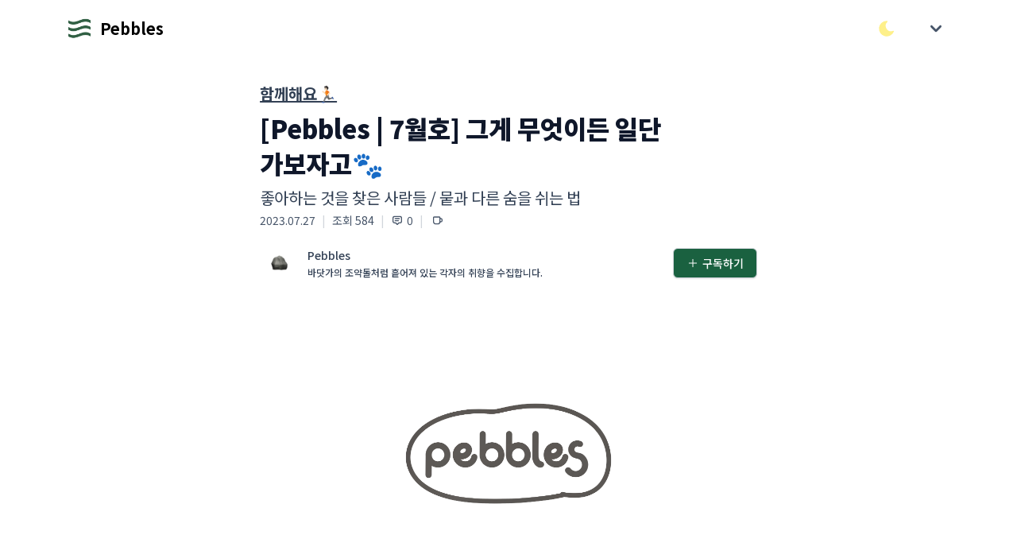

--- FILE ---
content_type: text/html; charset=utf-8
request_url: https://maily.so/pebbles/posts/1b30fbbf
body_size: 25551
content:
<!DOCTYPE html>
<html lang="en">
<head>
    <title>[Pebbles | 7월호] 그게 무엇이든 일단 가보자고🐾</title>
    <meta name="description" content="좋아하는 것을 찾은 사람들 / 뭍과 다른 숨을 쉬는 법">
  <meta property="og:type" content="website">
  <meta property="og:site_name" content="Pebbles">
  <meta property="og:title" content="[Pebbles | 7월호] 그게 무엇이든 일단 가보자고🐾">
    <meta property="og:description" content="좋아하는 것을 찾은 사람들 / 뭍과 다른 숨을 쉬는 법">
  <meta property="og:url" content="https://maily.so/pebbles/posts/wdr9l0dgrlx">

    <meta property="og:image" content="https://cdn.maily.so/202307/pebbles/1688913359216083.png"/>

<meta name="robots" content="index, follow">
<meta name="googlebot" content="index, follow">
<meta name="yeti" content="index, follow">

<link rel="icon" type="image/x-icon" href="https://cdn.maily.so/public/assets/favicon-c266a1e848f4af2995c26f9c4ed8a3dd7f9b42a3edbb7ec2d66e59dddfd31233.ico" />
  <link rel="icon" type="image/png" href="https://cdn.maily.so/public/assets/favicon-16x16-30080689ca210421e5bfe2bfacc21ee49e7b9b2b9577788b583fbc85c4ed55e9.png" sizes="16x16" />
  <link rel="icon" type="image/png" href="https://cdn.maily.so/public/assets/favicon-32x32-68cf5fbf9a77decec8c08402e7c00a521d14ed18945a0366054c864f07ac5bc6.png" sizes="32x32" />
<link rel="apple-touch-icon" type="image/png" href="https://cdn.maily.so/public/assets/apple-touch-icon-a1b2509b8dafc485b1dbda0c7653fa1d13c919850875d70f949a69fecef67323.png" />

<link rel="manifest" type="image/x-icon" href="https://cdn.maily.so/public/assets/site-245bdd6b8d4f4b6bcb28cd3b3363fa184013beb32b0ada00bcf7abab05b0bb55.webmanifest" />
<link rel="mask-icon" type="image/x-icon" href="https://cdn.maily.so/public/assets/safari-pinned-tab-5f3faecab55a21da1f0f0bca65cda47edfffa8339e04cfe3bb0300e627872fef.svg" color="#5bbad5" />

<meta name="msapplication-TileColor" content="#da532c">
<meta content="width=device-width,minimum-scale=1,initial-scale=1" name="viewport">

<meta name="theme-color" content="#ffffff" media="(prefers-color-scheme: light)">
<meta name="theme-color" content="#1b1917" media="(prefers-color-scheme: dark)">

<meta name="csrf-param" content="authenticity_token" />
<meta name="csrf-token" content="DPBMqbL7BVhcdogmsErMMM5c2x8QrzucQUdWf8BSk83hvDrx7BqD8Zpk2c3yMdg5MgvngWTlVeIBLOqXCrkY9w" />


<script type="text/javascript" charset="utf-8">
  (function() {
    function getInitialColorMode() {

      const persistedColorPreference = window.localStorage.getItem('nightwind-mode');
      const hasPersistedPreference = typeof persistedColorPreference === 'string';
      if (hasPersistedPreference) {
        return persistedColorPreference;
      }
      const mql = window.matchMedia('(prefers-color-scheme: dark)');
      const hasMediaQueryPreference = typeof mql.matches === 'boolean';
      if (hasMediaQueryPreference) {
        return mql.matches ? 'dark' : 'light';
      }
      return 'light';
    }
    getInitialColorMode() === 'light' ? document.documentElement.classList.remove('dark') : document.documentElement.classList.add('dark');
  })()
</script>


<script src="https://cdn.maily.so/public/vite/assets/application-B1UKGp75.js" crossorigin="anonymous" type="module"></script><link rel="modulepreload" href="https://cdn.maily.so/public/vite/assets/application-B1UKGp75.js" as="script" crossorigin="anonymous">
<link rel="modulepreload" href="https://cdn.maily.so/public/vite/assets/stimulus_loader-H7IrBeK6.js" as="script" crossorigin="anonymous">
<link rel="modulepreload" href="https://cdn.maily.so/public/vite/assets/zoom-DRlziGC9.js" as="script" crossorigin="anonymous">
<link rel="stylesheet" href="https://cdn.maily.so/public/vite/assets/application-q6ukJUXh.css" />


<script src="https://ajax.googleapis.com/ajax/libs/webfont/1.6.26/webfont.js" defer></script>
<script>
  document.addEventListener("turbo:load", function() {
    WebFont.load({
      google: {
        families: ['Noto Sans KR:100,300,400,500,700,900']
      }
    });
  })
</script>

<link rel="preload" crossorigin="anonymous" href="https://fastly.jsdelivr.net/gh/wanteddev/wanted-sans@v1.0.1/packages/wanted-sans/fonts/webfonts/variable/split/WantedSansVariable.min.css">


    <!-- Global site tag (gtag.js) - Google Analytics -->
    <script async src="https://www.googletagmanager.com/gtag/js?id=G-D0Z3Q83EN3"></script>
    <script>
      window.dataLayer = window.dataLayer || [];
      function gtag(){dataLayer.push(arguments);}
      gtag('js', new Date());
      window.lastGoogleAnalyticsTimeStamp = -0;

      document.addEventListener("turbo:load", function(event) {
        if(typeof(gtag) == "function") {
            if (window.lastGoogleAnalyticsTimeStamp < event.timeStamp) {
                gtag("config", "G-D0Z3Q83EN3", {
                    "page_title": document.title,
                    "page_path": event.detail.url.replace(window.location.protocol + "//" + window.location.hostname + (location.port && ":" + location.port), ""),
                });
            }

            window.lastGoogleAnalyticsTimeStamp = event.timeStamp;
        }
      });
    </script>

    <script async src="https://pagead2.googlesyndication.com/pagead/js/adsbygoogle.js?client=ca-pub-6146308520594364"
            crossorigin="anonymous"></script>

  <script type="text/javascript" charset="utf-8">
    window.dataLayer = window.dataLayer || [];
    function gtag(){dataLayer.push(arguments);}
    gtag('js', new Date());
</script>






    <link href="https://maily.so/pebbles/posts/wdr9l0dgrlx" rel="canonical">
</head>

<body class="bg-white dark:bg-stone-900"
      style="--primary-background-color: #e3f2fd;
        --primary-text-color: #0d47a1;">

  <div id="loginModal"
     data-controller="components--modal components--auth"
     data-components--modal-initial-status="false">
  <div data-target="components--modal.modal" style="display: none;"
       class="fixed bottom-0 inset-x-0 px-4 pb-6 sm:inset-0 sm:p-0 sm:flex sm:items-center sm:justify-center z-40">
    <div data-action="click->components--modal#hideModal"
         class="fixed inset-0 transition-opacity">
      <div class="absolute inset-0 bg-stone-300 dark:bg-stone-700 opacity-75 z-40"></div>
    </div>
    <div class="bg-white dark:bg-stone-900 rounded-lg p-4 overflow-auto shadow-xl transform transition-all max-w-sm lg:max-w-lg w-full mx-auto sm:p-6"
         style="max-height: 75vh;"
         role="dialog" aria-modal="true" aria-labelledby="modal-headline">
      <form class="relative" data-components--auth-target="form" action="/pebbles/users/pin_sign_in" accept-charset="UTF-8" data-remote="true" method="post"><input type="hidden" name="authenticity_token" value="6wi8eCaugHaP3qokLNTEa7tQDyPbRj8zS_cdbDMGkjdud6hCQAK4bISwIJMqcUfoQV_RuGLKsNFc6MQ3qG0aiQ" />
        <div class="space-y-4">
          <div class="space-y-1">
            <p class="text-lg font-medium text-slate-900 dark:text-slate-200">
              로그인이 필요해요
            </p>
            <p class="text-sm text-slate-600 dark:text-slate-300">이메일 인증으로 간편하게 로그인/가입을 하실 수 있어요. (계정이 없으시면, 자동으로 메일리
              회원가입이 되며 계정 설정에서 비밀번호를 지정하실 수 있어요.)</p>
          </div>
          <div class="space-y-2">
            <label class="text-sm font-medium leading-5 text-slate-700 dark:text-slate-300" for="email">이메일</label>
            <div class="mt-1 flex rounded-md shadow-sm">
              <div class="relative flex-1 focus-within:z-40">
                <input data-components--auth-target="email" placeholder="wonderful@gmail.com" required="required" class="bg-white dark:bg-stone-900 bg-dark-maily text-slate-900 dark:text-slate-200 shadow-sm focus:ring-blue-300 focus:border-blue-300 block w-full sm:text-sm border-gray-300 dark:border-gray-500 rounded-none rounded-l-md border-r-0" type="email" name="email" id="email" />
              </div>
              <button type="button"
                      data-action="click->components--auth#startAuthentication"
                      data-components--auth-target="authButton"
                      class="-ml-px maily-green-button rounded-none rounded-r-md border-green-333 dark:border-green-800">
                인증하기
              </button>
            </div>
          </div>
          <div class="hidden" data-target="components--auth.authenticationField">
            <div class="flex justify-between">
              <label for="email" class="text-sm font-medium leading-5 text-slate-700 dark:text-slate-300">이메일
                인증하기</label>
              <span data-action="click->components--auth#resendPin"
                    class="text-xs font-bold leading-5 text-green-700 cursor-pointer">재발송</span>
            </div>
            <div class="mt-1 flex rounded-md shadow-sm">
              <div class="relative flex-grow focus-within:z-40">
                <input autocomplete="off" placeholder="12345678" pattern="[0-9]*" inputmode="numeric" data-components--auth-target="pin" class="bg-white dark:bg-stone-900 bg-dark-maily text-slate-900 dark:text-slate-200 shadow-sm focus:ring-blue-300 focus:border-blue-300 block w-full sm:text-sm border-gray-300 dark:border-gray-500 rounded-none rounded-l-md border-r-0" min="10000000" max="99999999" type="number" name="user_pin" id="user_pin" />
              </div>
              <input type="submit" name="commit" value="확인" class="-ml-px maily-green-button rounded-none rounded-r-md border-green-333 dark:border-green-800" data-disable-with="확인중..." />
            </div>
            <p class="mt-2 text-sm text-slate-600 dark:text-slate-300"
               data-target="components--auth.pinNotification">이메일로 전송 된 8자리 숫자를 입력해주세요</p>
          </div>
          <div class="mt-3" id="privacyAgreement">
            <div class="flex items-center">
              <input name="privacy_agreement" type="hidden" value="0" /><input required="required" data-components--auth-target="privacyAgreement" class="focus:ring-green-333 h-4 w-4 text-green-700 dark:text-green-700 border-gray-300 dark:border-gray-500 rounded" type="checkbox" value="1" checked="checked" name="privacy_agreement" id="privacy_agreement" />
              <label class="w-full text-left ml-2 block text-xs leading-5 text-gray-700 dark:text-gray-300 cursor-pointer" for="privacy_agreement">
                메일리 <a target="_blank" class="underline hover:text-slate-700 dark:text-slate-300" href="https://maily.so/app/service_policy">이용약관</a> <a target="_blank" class="underline hover:text-slate-700 dark:text-slate-300" href="https://maily.so/app/privacy_agreement">개인정보처리방침</a>
                에 동의합니다.
</label>            </div>
          </div>
        </div>
</form>      <div class="border-t border-gray-100 dark:border-gray-700 my-3 md:my-5"></div>
      <div class="my-6">
        
    <form class="button_to" method="post" action="/app/users/auth/google_oauth2?redirect_path=%2Fpebbles%2Fposts%2F1b30fbbf&amp;space_url=pebbles"><button data-turbo="false" class="group relative w-full flex justify-center py-2 px-4 border text-sm leading-5 font-medium rounded-md primary-start border border-gray-300 dark:border-gray-500 text-slate-700 dark:text-slate-300 bg-white dark:bg-stone-900 hover:text-slate-600 dark:text-slate-300 focus:outline-none focus:border-blue-300 focus:ring-blue-300 active:text-gray-800 dark:text-gray-100 active:bg-slate-50 dark:bg-slate-800 astro-primary primary-end transition duration-150 ease-in-out" type="submit">
      <span class="absolute left-0 inset-y-0 flex items-center pl-3">
            <svg class="w-5 h-5 mr-2" width="20" height="20" viewBox="0 0 20 20" version="1.1" xmlns="http://www.w3.org/2000/svg" xmlns:xlink="http://www.w3.org/1999/xlink">
              <path d="M17.64,9.20454545 C17.64,8.56636364 17.5827273,7.95272727 17.4763636,7.36363636 L9,7.36363636 L9,10.845 L13.8436364,10.845 C13.635,11.97 13.0009091,12.9231818 12.0477273,13.5613636 L12.0477273,15.8195455 L14.9563636,15.8195455 C16.6581818,14.2527273 17.64,11.9454545 17.64,9.20454545 L17.64,9.20454545 Z" id="Shape" fill="#4285F4" sketch:type="MSShapeGroup"></path>
              <path d="M9,18 C11.43,18 13.4672727,17.1940909 14.9563636,15.8195455 L12.0477273,13.5613636 C11.2418182,14.1013636 10.2109091,14.4204545 9,14.4204545 C6.65590909,14.4204545 4.67181818,12.8372727 3.96409091,10.71 L0.957272727,10.71 L0.957272727,13.0418182 C2.43818182,15.9831818 5.48181818,18 9,18 L9,18 Z" id="Shape" fill="#34A853" sketch:type="MSShapeGroup"></path>
              <path d="M3.96409091,10.71 C3.78409091,10.17 3.68181818,9.59318182 3.68181818,9 C3.68181818,8.40681818 3.78409091,7.83 3.96409091,7.29 L3.96409091,4.95818182 L0.957272727,4.95818182 C0.347727273,6.17318182 0,7.54772727 0,9 C0,10.4522727 0.347727273,11.8268182 0.957272727,13.0418182 L3.96409091,10.71 L3.96409091,10.71 Z" id="Shape" fill="#FBBC05" sketch:type="MSShapeGroup"></path>
              <path d="M9,3.57954545 C10.3213636,3.57954545 11.5077273,4.03363636 12.4404545,4.92545455 L15.0218182,2.34409091 C13.4631818,0.891818182 11.4259091,0 9,0 C5.48181818,0 2.43818182,2.01681818 0.957272727,4.95818182 L3.96409091,7.29 C4.67181818,5.16272727 6.65590909,3.57954545 9,3.57954545 L9,3.57954545 Z" id="Shape" fill="#EA4335" sketch:type="MSShapeGroup"></path>
            </svg>
          </span>

      <span>구글로 시작하기</span>
</button><input type="hidden" name="authenticity_token" value="5W1yWUAhxrD9WjNexDg5fUhvlBfs3BJtJ1n2_kLnhe9wxUT4VyR9tuwzJYku7wF4cszMG_-tXB6TnR1irKfOtg" /></form>
      </div>
      <div class="text-right">
        <a class="text-sm lg:text-base leading-5 lg:leading-6 font-medium text-green-700 dark:text-green-700 cursor-pointer hover:text-green-600 dark:hover:text-green-600" href="/pebbles/users/sign_in?redirect_path=%2Fpebbles%2Fposts%2F1b30fbbf">
          비밀번호로 로그인 하기
</a>      </div>
    </div>
  </div>
</div>


<nav class="bg-white dark:bg-stone-900">
  <div class="w-full max-w-6xl mx-auto px-5 py-3">
    <div class="w-full flex justify-between h-10 lg:h-12 space-x-2 lg:space-x-3">
        <div class="flex-1 flex md:flex items-center space-x-2 truncate">
          <a class="block shrink-0" href="/">
            <img alt="메일리 로고" class="w-7 lg:w-8 h-7 lg:h-8 border-2 border-transparent object-cover" src="https://cdn.maily.so/images/logo_icon.png" />
</a>              <a class="truncate" href="/pebbles">
                <b class="text-base text-black dark:text-white lg:text-xl p-0.5">Pebbles</b>
</a>        </div>
      <div class="flex items-center space-x-4 lg:space-x-5">
        <button type="button"
                data-controller="components--darkmode"
                data-action="click->components--darkmode#toggleColorMode"
                aria-label="다크/라이트 모드 전환"
                class="flex items-center justify-center">
          <svg xmlns="http://www.w3.org/2000/svg" class="text-yellow-200 hover:text-yellow-300 fill-current stroke-current h-6 w-6 inline-block dark:hidden" width="44" height="44" viewBox="0 0 24 24" stroke-width="1.5" stroke="#2c3e50" fill="none" stroke-linecap="round" stroke-linejoin="round">
            <path stroke="none" d="M0 0h24v24H0z" fill="none"/>
            <path d="M12 3c.132 0 .263 0 .393 0a7.5 7.5 0 0 0 7.92 12.446a9 9 0 1 1 -8.313 -12.454z"/>
          </svg>
          <svg xmlns="http://www.w3.org/2000/svg" class="text-yellow-200 hover:text-yellow-300 fill-current stroke-current h-6 w-6 hidden dark:block" width="44" height="44" viewBox="0 0 24 24" stroke-width="1.5" stroke="#2c3e50" fill="none" stroke-linecap="round" stroke-linejoin="round">
            <path stroke="none" d="M0 0h24v24H0z" fill="none"/>
            <circle cx="12" cy="12" r="4"/>
            <path d="M3 12h1m8 -9v1m8 8h1m-9 8v1m-6.4 -15.4l.7 .7m12.1 -.7l-.7 .7m0 11.4l.7 .7m-12.1 -.7l-.7 .7"/>
          </svg>
        </button>
          <div class="shrink-0">
              <div x-data="{ open: false }"
                   class="ml-2 lg:ml-3 shrink-0 flex items-center">
                <div @click.outside="open = false" class="relative" x-data="{ open: false }">
                  <div>
                    <button
                      @click="open = !open"
                      style="touch-action: manipulation;"
                      type="button" class="z-10 z-10 flex text-sm border-2 border-transparent rounded-full focus:outline-none focus:border-gray-300 transition duration-150 ease-in-out" aria-haspopup="true" aria-expanded="true">
                      <svg class="h-8 w-8 p-0.5 fill-current text-slate-600 dark:text-slate-300" xmlns="http://www.w3.org/2000/svg" viewBox="0 0 20 20" fill="currentColor">
                        <path fill-rule="evenodd" d="M5.293 7.293a1 1 0 011.414 0L10 10.586l3.293-3.293a1 1 0 111.414 1.414l-4 4a1 1 0 01-1.414 0l-4-4a1 1 0 010-1.414z" clip-rule="evenodd"/>
                      </svg>
                    </button>
                  </div>
                  <div x-show="open"
                       style="display: none;"
                       x-description="Profile dropdown panel, show/hide based on dropdown state." x-transition:enter="transition ease-out duration-200" x-transition:enter-start="transform opacity-0 scale-95" x-transition:enter-end="transform opacity-100 scale-100" x-transition:leave="transition ease-in duration-75" x-transition:leave-start="transform opacity-100 scale-100" x-transition:leave-end="transform opacity-0 scale-95"
                       class="z-[2000] origin-top-right absolute right-0 mt-2 w-48 rounded-md shadow-lg" style="display: none;">
                    <div class="rounded-md bg-white dark:bg-stone-900 border border-stone-200 dark:border-stone-600" role="menu" aria-orientation="vertical" aria-labelledby="options-menu">
                      <div class="px-4 py-3">
                        <p class="text-slate-600 dark:text-slate-300 text-sm leading-5">
                          로그인을 안해도 바로 구독할 수 있어요 :)
                        </p>
                      </div>
                      <div class="border-t border-gray-100 dark:border-gray-700"></div>
                      <div class="py-1">
                        <a @click="open = false"
                           data-controller="components--remote"
                           data-action="click->components--remote#openSubscriptionModal"
                           class="cursor-pointer block px-4 py-2 text-sm text-green-700 dark:text-green-700 leading-5 hover:bg-gray-100 dark:bg-stone-900 dark:text-slate-200 dark:hover:bg-stone-700 focus:outline-none focus:bg-gray-100 focus:text-slate-900 dark:text-slate-200" role="menuitem">
                          구독하기
                        </a>
                        <a class="block px-4 py-2 text-sm leading-5 text-slate-600 bg-white hover:text-slate-900 hover:bg-stone-200 dark:bg-stone-900 dark:text-slate-200 dark:hover:bg-stone-700 focus:outline-none focus:bg-gray-100 focus:text-slate-900 dark:text-slate-200" href="/pebbles/users/sign_in?redirect_path=%2Fpebbles%2Fposts%2F1b30fbbf">
                          로그인
</a>                      </div>
                    </div>
                  </div>
                </div>
              </div>
          </div>
      </div>
    </div>
  </div>
  </div>
</nav>
<div class="z-30 fixed inset-0 flex items-end justify-center px-4 py-6 pointer-events-none sm:p-6 sm:items-start sm:justify-end">
  <div id="flashesContainer"
       data-controller="components--flashes"
       data-components--flashes-target="container"
       class="flex flex-col max-w-sm w-full space-y-2">
    
  </div>
</div>

<div class="pb-14 lg:pb-20 bg-white dark:bg-stone-900"
     id="appContainer"
     style="min-height: 75vh;">
  <div class="w-full relative bg-white dark:bg-stone-900"
     data-controller="posts--show"
     data-posts--show-enable-popup="true"
     data-action="scroll@window->posts--show#onScroll">
  <div class="max-w-2xl lg:max-w-6xl w-full mx-auto grid grid-cols-9 gap-4 lg:gap-8 py-4 lg:py-8">
    <div class="hidden lg:block lg:col-span-2" data-posts--show-target="scrollSpy">
      
<nav class="bg-white dark:bg-stone-900 lg:sticky flex flex-col truncate" style="top: 5rem;">
</nav>
    </div>
    <div class="col-span-9 lg:col-span-5 lg:col-start-3">
      <div class="mb-2 space-y-2 p-5 lg:p-0">
    <h2 class="text-xl font-bold text-slate-700 dark:text-slate-300 leading-snug break-words"><a class="underline hover:no-underline" href="/pebbles/c/travel">함께해요🏃🏻</a></h2>
  <h1 class="text-[32px] text-slate-900 dark:text-slate-200 font-black leading-snug break-words">[Pebbles | 7월호] 그게 무엇이든 일단 가보자고🐾</h1>
  <div class="space-y-1">
    <h2 class="flex-1 text-base lg:text-xl text-slate-700 dark:text-slate-300 leading-snug break-words">좋아하는 것을 찾은 사람들 / 뭍과 다른 숨을 쉬는 법</h2>
    <div class="text-xs lg:text-sm flex space-x-2">
      <span class="text-slate-600 dark:text-slate-300">2023.07.27</span>
        <span class="text-gray-300">|</span>
        <span class="text-slate-600 dark:text-slate-300 flex items-center">
                조회 584
              </span>
          <span class="text-gray-300">|</span>
          <div data-action="click->posts--show#scrollTo"
               data-scroll-id="comments"
               class="group text-slate-600 dark:text-slate-300 flex items-center cursor-pointer">
            <svg xmlns="http://www.w3.org/2000/svg"
                 class="pointer-events-none mr-1 h-4 w-4 stroke-current group-active:text-green-700 group-focus:text-green-700 group-hover:text-green-700" width="44" height="44" viewBox="0 0 24 24" stroke-width="2" stroke="#2c3e50" fill="none" stroke-linecap="round" stroke-linejoin="round">
              <path stroke="none" d="M0 0h24v24H0z" fill="none"/>
              <path d="M12 20l-3 -3h-2a3 3 0 0 1 -3 -3v-6a3 3 0 0 1 3 -3h10a3 3 0 0 1 3 3v6a3 3 0 0 1 -3 3h-2l-3 3"/>
              <line x1="8" y1="9" x2="16" y2="9"/>
              <line x1="8" y1="13" x2="14" y2="13"/>
            </svg>
            <span class="pointer-events-none group-active:text-green-700 group-focus:text-green-700 group-hover:text-green-700">0</span>
          </div>
        <span class="text-gray-300">|</span>
        <div x-data="{ feedbackOpen: false }" class="flex items-center">
    <div class="text-sm px-0.5 group text-slate-600 dark:text-slate-300 flex items-center cursor-pointer"
         @click="feedbackOpen = !feedbackOpen;">
      <svg xmlns="http://www.w3.org/2000/svg" class="h-4 w-4 stroke-current group-active:text-green-700 group-focus:text-green-700 group-hover:text-green-700" width="44" height="44" viewBox="0 0 24 24" stroke-width="2" stroke="#2c3e50" fill="none" stroke-linecap="round" stroke-linejoin="round">
        <path stroke="none" d="M0 0h24v24H0z" fill="none"/>
        <path d="M5 6h10a1 1 0 0 1 1 1v8a4 4 0 0 1 -4 4h-4a4 4 0 0 1 -4 -4v-8a1 1 0 0 1 1 -1"/>
        <path d="M16 9h2a2 2 0 0 1 2 2v2a2 2 0 0 1 -2 2h-2"/>
      </svg>
    </div>

  <div x-show="feedbackOpen"
       style="display: none;"
       class="fixed z-20 inset-0 overflow-y-auto">
    <div class="flex items-end justify-center min-h-screen pt-4 px-4 pb-20 text-center sm:block sm:p-0">
      <div x-show="feedbackOpen"
           @click="feedbackOpen = !feedbackOpen"
           style="display: none;"
           x-description="Background overlay, show/hide based on modal state."
           class="fixed inset-0 transition-opacity">
        <div class="absolute inset-0 bg-stone-300 dark:bg-stone-700 opacity-75 z-30"></div>
      </div>

      <!-- This element is to trick the browser into centering the modal contents. -->
      <span class="hidden sm:inline-block sm:align-middle sm:h-screen"></span>&#8203;

      <div x-show="feedbackOpen"
           style="display: none;"
           data-controller="components--remote"
           x-description="Modal panel, show/hide based on modal state."
           class="inline-block align-bottom bg-white dark:bg-stone-900 rounded-lg px-4 pt-5 pb-4 text-left overflow-hidden shadow-xl transform transition-all sm:my-8 sm:align-middle sm:max-w-sm w-full sm:p-6" role="dialog" aria-modal="true" aria-labelledby="modal-headline">

        <div class="flex items-center space-x-5">
          <span class="text-2xl lg:text-3xl">☕</span>
        </div>
        <div class="mt-3 text-left sm:mt-5">
          <h3 class="text-base leading-6 font-medium text-slate-900 dark:text-slate-200">
            Pebbles 님에게 커피와 쪽지 보내기
          </h3>
          <div class="mt-2">
            <p class="text-sm leading-5 text-slate-600 dark:text-slate-300">
              커피와 함께 하고싶은 말을 쪽지에 적어주시면 메일리가 프라이빗 하게 전달 해드려요.
            </p>
          </div>
        </div>


        <form action="/pebbles/writers/buy_coffee" accept-charset="UTF-8" method="post"><input type="hidden" name="authenticity_token" value="F_lEqG353VZ8RB__gXZMIK1Uw9LJi1OkEIp93ubqJ22K4yifQt_nxlDXd_S7gRlOqDLLpUtBlOmMr2DMDOPEfA" />
          <div>
            <div class="mt-6">
              <label class="block text-base font-medium leading-7 text-slate-900 dark:text-slate-200" for="coffee">커피</label>
              <select x-ref="coffeeSelect" required="required" class="cursor-pointer bg-gray-100 dark:bg-stone-700 text-slate-900 dark:text-slate-200 mt-1 block w-full pl-3 pr-10 py-2 text-base border-gray-300 dark:border-gray-500 focus:outline-none focus:ring-blue-300 focus:border-blue-300 sm:text-sm rounded-md" name="coffee" id="coffee"><option value="">메뉴 선택하기</option>
<option value="커피 우유 (1,000원)">커피 우유 (1,000원)</option>
<option value="테이크아웃 아메리카노 (2,000원)">테이크아웃 아메리카노 (2,000원)</option>
<option value="아메리카노 (4,000원)">아메리카노 (4,000원)</option>
<option value="핸드드립 스페셜티 커피 (7,000원)">핸드드립 스페셜티 커피 (7,000원)</option>
<option value="라떼와 초콜릿 케이크 (12,000원)">라떼와 초콜릿 케이크 (12,000원)</option>
<option value="아메리카노 5잔 (20,000원)">아메리카노 5잔 (20,000원)</option></select>
            </div>
            <div class="mt-4">
              <label class="block text-base font-medium leading-7 text-slate-900 dark:text-slate-200" for="feedback">쪽지</label>
              <div class="rounded-md shadow-sm">
                <textarea data-action="click->components--remote#openLoginModal"
                          name="blocked"
                          readonly
                          rows="3"
                          placeholder="로그인 하고 쪽지 보내기 &rarr;"
                          class="cursor-pointer bg-gray-100 dark:bg-stone-700 text-slate-900 dark:text-slate-200 shadow-sm focus:ring-blue-300 focus:border-blue-300 block w-full sm:text-sm border-gray-300 dark:border-gray-500 rounded-md"></textarea>
              </div>
            </div>
          </div>
          <div class="mt-5 sm:mt-6 grid grid-cols-2 gap-3 grid-flow-row-dense">
              <span class="flex w-full rounded-md shadow-sm col-start-2">
                <button type="button"
                        data-action="click->components--remote#openLoginModal"
                        class="cursor-pointer w-full maily-dark-button opacity-50">보내기</button>
              </span>
            <span class="flex w-full rounded-md shadow-sm mt-0 col-start-1">
              <button type="button"
                      @click="
                      feedbackOpen = false; setTimeout(() => {
                        $refs.coffeeSelect.value = '';
                        $refs.feedbackInput.value = '';
                      }, 1000);
                      "
                      class="w-full text-center maily-white-button">
                나중에 하기
              </button>
            </span>
          </div>
</form>      </div>
    </div>
  </div>
</div>
        <button type="button"
                data-controller="components--share"
                aria-label="공유하기"
                data-target="components--share.copyText"
                data-components--share-title="Pebbles"
                data-components--share-text="[Pebbles | 7월호] 그게 무엇이든 일단 가보자고🐾"
                data-components--share-url="https://maily.so/pebbles/posts/wdr9l0dgrlx"
                data-action="components--share#onClickShare"
                class="hidden group text-slate-600 dark:text-slate-300 flex items-center cursor-pointer outline-none active:outline-none focus:outline-none">
          <span class="text-gray-300 mr-2">|</span>
          <svg xmlns="http://www.w3.org/2000/svg" class="h-4 w-4 stroke-current text-slate-600 dark:text-slate-300 group-active:text-slate-600 dark:text-slate-300 group-focus:text-slate-600 dark:text-slate-300 group-hover:text-slate-600 dark:text-slate-300" width="44" height="44" viewBox="0 0 24 24" stroke-width="2" stroke="#2c3e50" fill="none" stroke-linecap="round" stroke-linejoin="round">
            <path stroke="none" d="M0 0h24v24H0z" fill="none"/>
            <path d="M11 7h-5a2 2 0 0 0 -2 2v9a2 2 0 0 0 2 2h9a2 2 0 0 0 2 -2v-5"/>
            <line x1="10" y1="14" x2="20" y2="4"/>
            <polyline points="15 4 20 4 20 9"/>
          </svg>
        </button>

    </div>
  </div>
</div>
<div class="flex items-center justify-between space-x-2 lg:space-x-4 p-3 lg:px-0 bg-white dark:bg-stone-900 sticky top-0 z-10"
     data-posts--show-target="writerTopBar"
     id="postWriterBar">
  <a class="flex-1 group block focus:outline-none mr-2 text-slate-700 dark:text-slate-300 hover:text-slate-900 dark:text-slate-200" href="/pebbles">
    <div class="flex items-center">
      <img loading="lazy" alt="Pebbles의 프로필 이미지" class="inline-block h-10 lg:h-12 w-10 lg:w-12 border-1 border-gray-100 dark:border-gray-700 bg-gray-100 rounded-full object-cover" src="https://cdn.maily.so/202307/1688912029223080.jpeg" />
      <div class="flex-1 ml-3 space-y-1">
        <p class="text-sm leading-5 font-medium">
          Pebbles
        </p>
        <p class="text-xs leading-4 font-medium truncate-1-lines" style="word-break: break-all;">
          바닷가의 조약돌처럼 흩어져 있는 각자의 취향을 수집합니다.
        </p>
      </div>
    </div>
</a>  <div class="shrink-0 flex items-center">
      <div id="subscribeModal"
     data-controller="components--subscribe-modal"
     data-components--subscribe-modal-initial-status="false">
  <span class="inline-flex rounded-md shadow-sm">
    <button data-action="click->components--subscribe-modal#showModal"
            class="maily-green-button">
      <svg xmlns="http://www.w3.org/2000/svg" class="stroke-current text-white dark:text-white h-4 w-4 mr-1" width="44" height="44" viewBox="0 0 24 24" stroke-width="1.5" stroke="#2c3e50" fill="none" stroke-linecap="round" stroke-linejoin="round">
        <path stroke="none" d="M0 0h24v24H0z" fill="none"/>
        <line x1="12" y1="5" x2="12" y2="19"/>
        <line x1="5" y1="12" x2="19" y2="12"/>
      </svg>
      구독하기
    </button>
  </span>
  <div data-target="components--subscribe-modal.modal" style="display: none;"
       class="fixed bottom-0 inset-x-0 px-4 pb-6 sm:inset-0 sm:p-0 sm:flex sm:items-center sm:justify-center z-30">
    <div data-action="click->components--subscribe-modal#hideModal"
         class="fixed inset-0 transition-opacity">
      <div class="absolute inset-0 bg-stone-300 dark:bg-stone-700 opacity-75 z-30"></div>
    </div>
    <div class="relative bg-white dark:bg-stone-900 rounded-lg px-4 pt-5 pb-4 overflow-auto shadow-xl transform transition-all max-w-sm sm:max-w-xl w-full mx-auto sm:p-6"
         style="max-height: 75vh;"
         role="dialog" aria-modal="true" aria-labelledby="modal-headline">
      <fieldset class="space-y-3 lg:space-y-4">
        <legend class="text-lg font-medium text-slate-900 dark:text-slate-200 mb-2">
          Pebbles 구독하기
        </legend>

        <p class="text-sm text-slate-900 dark:text-slate-200 text-left whitespace-pre-line" style="word-break: keep-all;">매주 월요일과 목요일, 서로 다른 네 사람의 취향 이야기가 연재됩니다. </p>
      </fieldset>

      


      <form id="subscribeModal" class="" data-components--subscribe-modal-target="form" data-controller="google-analytics--form" data-action="submit-&gt;google-analytics--form#event" data-event-params="{&quot;name&quot;:&quot;subscribe&quot;,&quot;component&quot;:&quot;modal&quot;}" action="/pebbles/subscriptions" accept-charset="UTF-8" data-remote="true" method="post"><input type="hidden" name="authenticity_token" value="ewoemV-kQuUvJqf3PZDBtBDjEJA-5D9Wdv0MBqZJMYp1eXiIgpyefuf30Zdl5zE5GTv0SoX6KSUvlnz59drq9w" />
        <input value="https://maily.so/pebbles/posts/1b30fbbf" type="hidden" name="subscription[referrer_url]" id="subscription_referrer_url" />
        <div style="position: absolute; top: -500px;">
          <input placeholder="가짜필드" class="" type="text" name="subscription[profile]" id="subscription_profile" />
        </div>
        <fieldset class="space-y-3 lg:space-y-4">
            <input id="e3d11819b58d0200cfa2aa0d85469a2f_free" required="required" data-action="click-&gt;components--subscribe-modal#forFreePlan" class="hidden" type="radio" value="free" checked="checked" name="subscription[plan]" />

          
        </fieldset>

          <div class="mt-6 space-y-2"
               data-controller="components--email-validator">
            <div class="mt-1 relative rounded-md shadow-sm">
              <label class="absolute -top-2 left-2 inline-block bg-white dark:bg-stone-900 px-1 text-xs font-medium text-slate-900 dark:text-slate-200" for="subscription_email">이메일</label>
              <input data-components--subscribe-modal-target="email" data-components--email-validator-target="email" data-action="keyup-&gt;components--email-validator#validateEmail" placeholder="wonderful@gmail.com" required="required" class="bg-white dark:bg-stone-900 bg-dark-maily text-slate-900 dark:text-slate-200 shadow-sm focus:ring-blue-300 focus:border-blue-300 block w-full sm:text-sm border-gray-300 dark:border-gray-500 rounded-md" type="email" name="subscription[email]" id="subscription_email" />
            </div>

            <p class="hidden mt-1 text-xs text-green-600"
               data-components--email-validator-target="emailValidation"></p>
          </div>

            <div class="mt-4 relative rounded-md shadow-sm">
              <label class="absolute -top-2 left-2 inline-block bg-white dark:bg-stone-900 px-1 text-xs font-medium text-slate-900 dark:text-slate-200" for="subscription_name">닉네임</label>
              <input placeholder="라이언" data-components--subscribe-modal-target="name" class="bg-white dark:bg-stone-900 bg-dark-maily text-slate-900 dark:text-slate-200 shadow-sm focus:ring-blue-300 focus:border-blue-300 block w-full sm:text-sm border-gray-300 dark:border-gray-500 rounded-md" type="text" name="subscription[name]" id="subscription_name" />
            </div>


          <div class="mt-3">
            <script src="https://www.recaptcha.net/recaptcha/api.js" async defer ></script>
<div data-sitekey="6LcBSkEaAAAAAP3s5SItSz41SJttHWghaybLELpz" class="g-recaptcha "></div>

          </div>
          <div class="mt-5 hidden"
               data-target="components--subscribe-modal.authenticationField">
            <div class="flex justify-between">
              <label for="email" class="text-sm font-medium leading-5 text-slate-700 dark:text-slate-300">이메일
                인증하기</label>
              <span data-action="click->components--subscribe-modal#resendPin"
                    class="text-xs font-bold leading-5 text-green-700 cursor-pointer">재발송</span>
            </div>
            <div class="mt-1 flex rounded-md shadow-sm">
              <div class="relative flex-grow focus-within:z-30">
                <input autocomplete="off" placeholder="12345678" pattern="[0-9]*" inputmode="numeric" data-target="components--subscribe-modal.pin" class="bg-white dark:bg-stone-900 bg-dark-maily text-slate-900 dark:text-slate-200 shadow-sm focus:ring-blue-300 focus:border-blue-300 block w-full sm:text-sm border-gray-300 dark:border-gray-500 rounded-none rounded-l-md" min="10000000" max="99999999" type="number" name="subscription[user_pin]" id="subscription_user_pin" />
              </div>
              <input type="submit" name="commit" value="확인" class="-ml-px maily-green-button rounded-none rounded-r-md" data-disable-with="확인중..." />
            </div>
            <p class="mt-2 text-sm text-slate-600 dark:text-slate-300"
               data-target="components--subscribe-modal.pinNotification">이메일로 전송 된 8자리 숫자를 입력해주세요</p>
          </div>
          <div class="mt-3" id="privacyAgreement">
            <div class="flex items-center">
              <input name="subscription[privacy_agreement]" type="hidden" value="0" /><input required="required" data-target="components--subscribe-modal.privacyAgreement" class="focus:ring-green-333 h-4 w-4 text-green-700 dark:text-green-700 border-gray-300 dark:border-gray-500 rounded" type="checkbox" value="1" checked="checked" name="subscription[privacy_agreement]" id="subscription_privacy_agreement" />
              <label class="w-full text-left ml-2 block text-xs leading-5 text-gray-700 dark:text-gray-300 cursor-pointer" for="subscription_privacy_agreement">
                [필수]
                메일리 <a target="_blank" class="underline hover:text-slate-700 dark:text-slate-300" href="https://maily.so/app/service_policy">이용약관</a> <a target="_blank" class="underline hover:text-slate-700 dark:text-slate-300" href="https://maily.so/app/privacy_agreement">개인정보처리방침</a>
                에 동의합니다.
</label>            </div>
          </div>

        <input type="submit" name="commit" value="Create 구독" class="hidden" data-components--subscribe-modal-target="hiddenSubmit" data-disable-with="Create 구독" />
</form>
      <div class="sticky bottom-0 mt-5 sm:mt-6 grid grid-cols-2 gap-3 grid-flow-row-dense"
           data-target="components--subscribe-modal.confirmButtons">
          <span class="flex w-full rounded-md shadow-sm col-start-2"
                data-target="components--subscribe-modal.confirmFreePlan">
            <button type="button"
                    data-action="click->components--subscribe-modal#submitForm"
                    class="w-full maily-green-button">
              구독하기
            </button>
          </span>

        <span class="flex w-full rounded-md shadow-sm col-start-2 hidden"
              data-target="components--subscribe-modal.confirmPaidPlan">
            <button data-action="click->components--subscribe-modal#startAuthentication"
                    type="button" class="w-full maily-green-button">
              구독하기
            </button>
          </span>

        <span class="flex w-full rounded-md shadow-sm mt-0 col-start-1">
            <button data-action="click->components--subscribe-modal#hideModal"
                    type="button" class="w-full maily-white-button">취소</button>
          </span>
      </div>

        <div class="border-t border-gray-100 dark:border-gray-700 my-3 md:my-5"></div>

        
    <form class="button_to" method="post" action="/app/users/auth/google_oauth2?redirect_path=%2Fpebbles%2Fposts%2F1b30fbbf%3Fpop%3Dup&amp;space_url=pebbles"><button data-turbo="false" class="group relative w-full flex justify-center py-2 px-4 border text-sm leading-5 font-medium rounded-md primary-start border border-gray-300 dark:border-gray-500 text-slate-700 dark:text-slate-300 bg-white dark:bg-stone-900 hover:text-slate-600 dark:text-slate-300 focus:outline-none focus:border-blue-300 focus:ring-blue-300 active:text-gray-800 dark:text-gray-100 active:bg-slate-50 dark:bg-slate-800 astro-primary primary-end transition duration-150 ease-in-out" type="submit">
      <span class="absolute left-0 inset-y-0 flex items-center pl-3">
            <svg class="w-5 h-5 mr-2" width="20" height="20" viewBox="0 0 20 20" version="1.1" xmlns="http://www.w3.org/2000/svg" xmlns:xlink="http://www.w3.org/1999/xlink">
              <path d="M17.64,9.20454545 C17.64,8.56636364 17.5827273,7.95272727 17.4763636,7.36363636 L9,7.36363636 L9,10.845 L13.8436364,10.845 C13.635,11.97 13.0009091,12.9231818 12.0477273,13.5613636 L12.0477273,15.8195455 L14.9563636,15.8195455 C16.6581818,14.2527273 17.64,11.9454545 17.64,9.20454545 L17.64,9.20454545 Z" id="Shape" fill="#4285F4" sketch:type="MSShapeGroup"></path>
              <path d="M9,18 C11.43,18 13.4672727,17.1940909 14.9563636,15.8195455 L12.0477273,13.5613636 C11.2418182,14.1013636 10.2109091,14.4204545 9,14.4204545 C6.65590909,14.4204545 4.67181818,12.8372727 3.96409091,10.71 L0.957272727,10.71 L0.957272727,13.0418182 C2.43818182,15.9831818 5.48181818,18 9,18 L9,18 Z" id="Shape" fill="#34A853" sketch:type="MSShapeGroup"></path>
              <path d="M3.96409091,10.71 C3.78409091,10.17 3.68181818,9.59318182 3.68181818,9 C3.68181818,8.40681818 3.78409091,7.83 3.96409091,7.29 L3.96409091,4.95818182 L0.957272727,4.95818182 C0.347727273,6.17318182 0,7.54772727 0,9 C0,10.4522727 0.347727273,11.8268182 0.957272727,13.0418182 L3.96409091,10.71 L3.96409091,10.71 Z" id="Shape" fill="#FBBC05" sketch:type="MSShapeGroup"></path>
              <path d="M9,3.57954545 C10.3213636,3.57954545 11.5077273,4.03363636 12.4404545,4.92545455 L15.0218182,2.34409091 C13.4631818,0.891818182 11.4259091,0 9,0 C5.48181818,0 2.43818182,2.01681818 0.957272727,4.95818182 L3.96409091,7.29 C4.67181818,5.16272727 6.65590909,3.57954545 9,3.57954545 L9,3.57954545 Z" id="Shape" fill="#EA4335" sketch:type="MSShapeGroup"></path>
            </svg>
          </span>

      <span>구글로 시작하기</span>
</button><input type="hidden" name="authenticity_token" value="d86Ip3lhveo_iPXo5VU4eiRfvxNj5bTsRrF5XfZQto7iZr4GbmQG7C7h4z8PggB_HvznH3CU-p_ydZLBGBD91w" /></form>

        <div class="top-1 lg:top-2 relative col-span-2 text-center text-gray-400 dark:text-gray-600">
            <span class="text-xs mb-1 cursor-pointer hover:underline"
                  data-controller="components--remote"
                  data-action="click->components--remote#openLoginModal">이미 구독하셨나요?</span>
        </div>
    </div>
  </div>
</div>
  </div>
</div>

<div class="mt-10">
      <article class="w-full bg-white dark:bg-stone-900 p-3 lg:p-0 mb-4 lg:mb-8 prose dark:prose-invert max-w-full">
      <div data-block-id='-BJFSWUtDT' class="mx-auto my-5" style="width: 100%;">
              <div style="width: 100%;margin: 0 auto;"><img data-action="zoom" loading="lazy" class="" style="margin: 0 auto;" src="https://cdn.maily.so/202307/pebbles/1688913359216083.png" alt="첨부 이미지"></div>
            </div><p data-block-id='Nb2SMX3G6O' style="text-align: center;">구독자님 안녕하세요. </p><p data-block-id='XE3MiyXQD9' style="text-align: center;">좋아하는 것들로 가득 찬 한 주 보내셨는지요? </p><p data-block-id='w6e-Kc_HcG' style="text-align: center;">이번 주도 팀 Pebbles와 함께 애정 가득한&nbsp;한 주 보내시길 바랍니다💖</p><hr data-block-id='kQ_mszpdpc'><div data-block-id='1YXfk1b143' class="mx-auto my-5" style="width: 100%;">
              <div style="width: 100%;margin: 0 auto;"><img data-action="zoom" loading="lazy" class="" style="margin: 0 auto;" src="https://cdn.maily.so/202307/pebbles/1688925139400502.jpg" alt="첨부 이미지"></div>
            </div><hr data-block-id='1fxYoDsDgT'><p data-block-id='YKs37KO9MG' style="text-align: center;"><mark class="cdx-marker"><b>Mon</b></mark></p><p data-block-id='igEdaaubdS' style="text-align: center;"><mark class="cdx-marker"><b></b></mark><b>민짱/&nbsp;</b><b>당신은 J-POP에 빠지게 된다 <br></b><b>제토 / 낭만축구 일기장</b></p><p data-block-id='T2OFvfMM5s' style="text-align: left;">&nbsp;</p><p data-block-id='jXUEyGECPU' style="text-align: center;"><b></b><mark class="cdx-marker__blue"><b>Thu</b></mark></p><p data-block-id='bYyh2gO-e2' style="text-align: center;"><mark class="cdx-marker__blue"><b></b></mark><b>주민 / 처음으로 롤모델이 생겼다<br></b><b>온다 / 다합에왔다합</b></p><hr data-block-id='IfCXCt3LzM'><div data-block-id='8qZox931Rd'><ul><li><mark class="cdx-marker__green"><b>처음으로 롤모델이 생겼다</b></mark></li></ul></div><p data-block-id='wS72Yvj6Fq' style="text-align: justify;">한 주를 잘 지내고 계신가요? 장마가 끝났는데도 아직 습합니다. 더위를 조심하시고, 또 다시 기승을 부리고 있는 바이러스도 조심하시기를 바랍니다.&nbsp;</p><p data-block-id='WGkneTRTYa' style="text-align: justify;">제대로 된 계획 없이 시작했던 첫 번째 레터 ‘처음으로 영화를 돌려보았다‘는 시리즈로 생각하고 쓰기 시작한 글이 아닙니다. 그저 제가 &lt;주토피아&gt;를 얼마나 좋아하는지 늘어놓을 수 있는 기회가 되었음에 단순히 기뻐했죠. 최소 3주는 이어지는 시리즈를 연재하는 것에 대한 막연한 두려움을 잔뜩 안고 있었는데, 쓰기 시작하니 또 써지니 스스로도 신기합니다.<span class="Apple-converted-space">&nbsp;</span><span class="cdx-color__green"><b>여러분은 결과가 분명히 그려지지 않는 일을 위한 시도를 주저한 적이 있으신가요?</b></span><span class="Apple-converted-space">&nbsp;</span>저는 매우 주저하는 사람이었습니다.&nbsp;</p><p data-block-id='UNEkL_GflT' style="text-align: justify;">저는 어려서부터 워낙 낯선 것에 본능적으로 거부감을 느끼고, 경험하지 않은 일에는 먼저 두려움을 갖는 성향을 갖고 있었습니다. 그렇게 계획적인 사람이 아니면서도 일정 없는 여행, 목적지 없는 걷기와 같은 활동에는 요즘에도 무언가 불안을 느끼는 편입니다. 이런 문제를 가족에게 털어놓으니, 너무<span class="Apple-converted-space">&nbsp;</span><b><span class="cdx-color__green">완벽주의적 성향</span></b>이 강해서 그런 거 아니냐는 말을 들었습니다. 생각해보니 맞는 것 같았어요. 완벽을 고집했기에 스스로의 능력을 과대평가하고는 했고, 기대에 미치지 못하는 공부에는 금방 흥미를 잃었고,<span class="Apple-converted-space">&nbsp;</span><b><span class="cdx-color__green">좋아하는 것도 잘하는 것도 없다는 자괴감</span></b>에 곧잘 빠지고는 했죠.&nbsp;</p><p data-block-id='fPD3bgvuGD' style="text-align: justify;">이런 혼란을 고등학생이 되면서 겪었는데 마침 그때 저는 최애를 비롯한 한 아이돌 그룹을 좋아하기 시작한 때였어요. 저번 주 레터에서 말했던 그분 맞습니다. 전에 제가 ‘좋아하는 걸 직업으로 삼으면 저렇게까지 행복할 수 있구나.’라고 생각했었다고 그랬죠. 그들이 행복하겠다고 생각한 것은 사실 그뿐만은 아니였는데요. 이 사람들은<span class="Apple-converted-space">&nbsp;</span><mark class="cdx-marker__green">자기 확신</mark>이 있었습니다. 어렸을 때부터<span class="Apple-converted-space">&nbsp;</span><span class="cdx-color__green"><b>자신이 무엇을 좋아하는지 알고, 그 좋아하는 걸 계속하기 위해 환경을 바꾸고 도전하는 데 주저하지 않는 사람들</b></span>이었습니다. 이 점을 가진 본으로서 특히 언급하고 싶은 사람은 최애인 D도 있지만, 특히 멤버 C가 있습니다. 저는 사실 이들 스스로가 잘할 것을 아니까 도전에도 두려움이 없을 거라고 생각했습니다. 그런데 멤버 C의 좌우명을 듣고 생각이 달라졌어요.</p><div data-block-id='tqESWjZjG5' class="mx-auto my-5" style="width: 100%;">
              <div style="width: 100%;margin: 0 auto;"><img data-action="zoom" loading="lazy" class="" style="margin: 0 auto;" src="https://cdn.maily.so/202307/pebbles/1690389512984065.jpeg" alt="첨부 이미지"></div>
            </div><p data-block-id='Ezz_qyakol' style="text-align: justify;">멤버 C가 팬사인회에서 자신의 좌우명이라며 적어준 글을 제 메모장에 따로 적어놓은 것입니다.<span class="Apple-converted-space">&nbsp;</span><mark class="cdx-marker__green"><b>일의 성패와 관계 없이 하고 싶은 일이 있다면 일단 시도해보라</b></mark>는 이 말을 기점으로 저라는 사람도, 제 삶도 조금 바뀌었습니다. C의 좌우명과 D의 자기 확신이 곧 저의 목표가 되었죠.&nbsp;</p><p data-block-id='J5TC3znxOd' style="text-align: left;">0에 수렴하는 자기 확신을 일단 뒤로 하고, 그렇다면 내가 좋아하는 것부터 찾아보자고 생각하기 시작했어요. 좋아하는 걸 할 때에 가장 행복해보이는 사람을 좋아하고 있었으니 그들의 태도를 본받기로 했습니다. 그런데 추릴 수가 없더라고요. 경험해본 적이 없어서 제가 그걸 정말 좋아하는지조차 알 수 없었거든요. 이전이라면 여기서 두려워하고 좌절했겠지만 그러지 않았습니다.<span class="Apple-converted-space">&nbsp;</span><b><span class="cdx-color__green">좋아하는지 안 좋아하는지 알 수 없으니 일단 겪어보기</span></b>로 마음을 먹었어요.&nbsp;</p><p data-block-id='uj1ES_nRSk' style="text-align: justify;">이러한 가치관은 저의 대학 입시와 대외 생활에 영향을 미쳤고, 저는 이전보다 낙관적인 삶을 살게 되었습니다. 그리고 지금의 저는 이렇게 레터를 발행하면서 제가 글 쓰는 걸 좋아하는지 확인해보고 있답니다. 저는 아직도 제가 뭘 좋아하는지 모릅니다. 그래서 계속해서 찾아나가고자 합니다. 그 과정에서 좋아하는 마음과 달리 능력이 부족한 분야도 있을 것이고, 생각했던 것보다 좋아하지 않는 분야도 있을 거예요. 그러한 결과에 연연하지 않고 계속해서 무언가를 시도하는 게, 제 롤모델의 길을 따르는 것이겠죠.&nbsp;</p><p data-block-id='DijdtAefFr' style="text-align: justify;">롤모델이 누구야? 라고 묻는 질문에는 지금도 답을 하기가 어렵습니다. 특정 인물이라고 정해둔 적이 없으니까요. 그럼에도 답해보자면, <mark class="cdx-marker__green"><b>‘좋아하는 것을 찾은 모든 사람들’</b></mark>이라고 말하고 싶습니다.</p><p data-block-id='I8z_O-QcKe' style="text-align: left;">여러분의 롤모델은 어떤 사람인가요?</p><hr data-block-id='bfrgPO40EZ'><div data-block-id='XU1YsR1SxC'><ul><li><b><mark class="cdx-marker__purple">다합에왔다합</mark></b></li></ul></div><p data-block-id='msAtWgxpyJ' style="text-align: justify;">안녕하세요<span>. </span>다합의 <span><b><span class="cdx-color__blue">Onda</span></b></span>입니다<span>.</span></p><p data-block-id='lgkty0gBKg' style="text-align: justify;">지난 레터에서 옥상에서 가장 편안함을 느낀다는 이야기를 했었는데요<span>. </span>오늘 레터도 역시 옥상에서 적어 내려가고 있습니다<span>. </span>현재 이곳은 새벽 한 시 경인데<span>, 1</span>층에서 뜨겁게 밤을 불태우는 하우스 메이트들과 함께하고 싶은 유혹을 꾹 참고 글을 쓰는 중입니다<span>. </span>글에서 평소와 달리 어딘가 붕 떠있는 듯한 느낌을 받으신다면 아마 이 때문일지도 모르겠어요<span>.</span></p><p data-block-id='WpH9P5fDAf' style="text-align: justify;">다합<span>, </span>시나이 반도에 위치한 작은 해안 마을<span>, </span><span class="cdx-color__blue"><b>여행자들의 무덤이자 블랙홀</b></span><span>. </span>다합이 이와 같은 별명을 가지게 된
데에는 여러 가지 이유가 있겠지만 그중 가장 큰 비중을 차지하는 것은 역시 이곳이 <span>‘</span><mark class="cdx-marker__blue"><b>다이빙의 천국</b></mark><span>’ </span>이기 때문인 것 같습니다<span>. </span>스노클링부터 프리다이빙과 스쿠버다이빙까지 다양한 해상 레저를 상당히 저렴한 가격에 즐길 수 있는 곳이거든요<span>. </span>제가 이곳에 오게 된 이유 또한 다른 여행자들과 다르지 않았습니다<span>. </span></p><p data-block-id='_aZ6OBbbBH' style="text-align: justify;">저는 어렸을 때부터 물을 좋아했어요<span>. </span>수영을 제대로 할 줄도 몰랐던
유아기에 물에 뛰어드는 바람에, 아빠에게 말 그대로 '건져 올려진' 적도 있었고<span>, </span>수영을 꾸준히 또 열심히 다녔을 뿐 아니라 물에서 하는 모든 스포츠에 관심이 있을 정도로 물에 대한 거부감이 없었습니다<span>. </span>특히 몇 년 전 제주도에서 첫 스쿠버다이빙을 체험한 후에는 정말 물 속에서 살아있음을 느꼈어요<span>. </span>무거운 장비에 뒤로 넘어질 정도로 힘들어했음에도요<span>. </span>그러니 이런
저에게 다합은 정말 천국과 다름없는 곳이었던 거죠<span>. </span>그래서 다합에서는 <b><span class="cdx-color__blue">물에 잠겨 살아보자!</span></b>는 마음으로
오게 되었어요<span>. </span>실제로 건조한 사막 기후임에도 불구하고 몸에 물 마를 날이 없이 살아가고 있습니다<span>. </span>저뿐만 아니라 이곳의 다이버들은 모두 하루에 샤워 두 번은 기본에<span>, </span>밤을
새워 놀고도 다음 날 아침이 되면 아무렇지 않게 펀 다이빙을 가는 일상을 살고 있어요<span>.</span></p><p data-block-id='jJGXJESvIH' style="text-align: justify;">누구나 할 수 있는 스노클링을 제외하고<span>, </span>스쿠버 다이빙과 프리 다이빙
중 어떤 것을 선택할지 고민했지만 일단은 프리다이빙에 도전해보기로 했습니다<span>. </span>무거운 장비를 멘 채 들어가야
하는 스쿠버 다이빙과는 달리 맨몸으로 가볍게 물 속을 유영하는 모습이 무척 자유로워 보였거든요<span>. </span>그렇게
첫 <b><span class="cdx-color__blue">프리다이빙</span></b><span>, </span><span class="cdx-color__blue"><b><span>AIDA2 </span>과정</b></span>을 다합에서 시도하게 되었습니다<span>.</span></p><p data-block-id='fylGsXPLwp' style="text-align: justify;">다합에 도착한 이래로 처음으로 시도한 제대로 된 바다 수영이었어요<span>. </span>스노클과
마스크를 끼고<span>, </span>또 기다란 핀을 신고서 들어가 바라보게 된 수중 풍경은 너무나도 매력적인 모습이었습니다<span>. </span>형형색색의 물고기와 산호들에 시선을 빼앗겼어요<span>. </span>우리에게는 니모로
친숙한 흰동가리<span>, </span>길쭉한 입 모양을 한 트럼펫 피시<span>, </span>어렸을
때 아쿠아리움 도감에서 보았던 나비고기들<span>, </span>이 밖에도 각종 조그마한 물고기 떼들까지<span>. </span>그들을 따라 이리저리 시선을 옮기기 바빴습니다<span>. </span>수면을 통과해
쏟아지는 햇살도 할 수만 있다면 밑으로 들어가고픈 충동이 일 정도로 찬란했어요. 물도 별로
짜지 않은 편이라 느껴져, 다합의 바다는 이렇게나 아름답구나 하는 생각만 내내 하게 되었습니다<span>.</span></p><p data-block-id='AOSQP5lrXy' style="text-align: justify;">총 <span>3</span>일 동안 이루어지는 <span>AIDA2
</span>과정은 같은 하우스에서 지내는 하우스 메이트이자<span>, </span>동갑내기인 두 명의 버디<span>(Buddy)</span>와 함께 듣게 되었습니다<span>. 바다에서 이뤄지는&nbsp;</span>실기 시험은 수업 중 시도했을 때 기준치를 달성하면 통과한 것으로 여겨지기 때문에 항상 한 번에 통과하겠다는
마음을 가지고 임하게 되더라고요<span>. </span>프리다이빙 자격증을 따기 위해서는 크게 세가지 능력을 요구하는데요<span>. </span>제한수역에서 숨을 참는 <span>‘</span><b>스테틱</b><span>’,
</span>한 호흡으로 이동한 수평거리<span>, </span>쉽게 말해 잠영으로 수영한 거리를 측정하는 <span>‘</span><b>다이나믹</b><span>’, </span>그리고 수심을 내려가는 <span>‘</span><b>뎁스</b><span>’</span>로 이루어져 있습니다<span>. </span></p><p data-block-id='LHR2BLT0co' style="text-align: justify;"><span>AIDA2 </span>스테틱의 경우<span>, 2</span>분
이상 숨을 참으면 통과였습니다<span>. </span>처음에는 <span>2</span>분 이상 숨을
참는다는 게 가능한 일인지 의문이 들었지만 가능한 일이더라고요<span>. </span>들숨과 날숨의 비율을 <span>1:2</span>로 하여 호흡한 후 크게 최종 호흡을 하면 상상보다 더 쉽게 2분 이상 숨을 참을 수 있었어요.&nbsp;사실 처음에는 스노클을 물고 숨을 쉬는 게 너무나도 불편했어요<span>. </span>그러다 점차 물에서는 <span class="cdx-color__blue"><b>뭍과 다르게 숨을 쉬어야 한다</b></span>는 것을 알게 되었습니다<span>.
</span>물에서는 크고 긴 숨을 쉬는 것이 유리해요<span>. </span>몸에 힘을 의식적으로 더 빼야 하고요<span>. </span>자연스럽게 쉬게 되는 뭍의 숨과는 전혀 다른 일이었습니다<span>. </span></p><p data-block-id='-PSYkwhHxi' style="text-align: justify;">다이나믹의 경우 <span>40m </span>거리를 잠영으로 이동하면 되었는데요<span>. </span>원체 어렸을 때부터 수영장에서 잠영하는 것을 좋아했고<span>, </span>맨발이 아닌
핀을 착용한 만큼 속도에도 문제가 없을 거라 생각했기에 자신 있는 종목이었습니다<span>. </span>실제로도 쉽게 통과할
수 있었어요<span>. </span></p><p data-block-id='kr4X1UlAM9' style="text-align: justify;">마지막으로 남은 것은 뎁스<span>! </span>총 <span>12</span>미터를
덕다이빙으로 내려갔다가 올라와야만 <span>AIDA2 </span>자격증을 딸 수 있습니다<span>.
</span>제가 가장 어려워하는 종목이기도 했어요<span>. </span>이퀄라이징<span>, </span>쉽게
말해 먹먹한 귀를 뚫는 것에 대해 어려움을 겪고 있었거든요<span>. </span>과연 저는 이퀄라이징 문제를 해결하고 <span>AIDA2 </span>자격증을 성공적으로 딸 수 있었을까요<span>? </span>결과는 다음 레터에서
확인하실 수 있습니다<span>🤗</span><span> </span>물을 좋아하시거나<span>, </span>프리다이빙에 관심이 있으시다면 조약돌을 통해 여러분의 이야기도 보내주세요<span>.</span></p><hr data-block-id='mo5X6W6BqS'><div data-block-id='27N5rc3rvp' class="mx-auto my-5" style="width: 100%;">
              <div style="width: 100%;margin: 0 auto;"><img data-action="zoom" loading="lazy" class="" style="margin: 0 auto;" src="https://cdn.maily.so/202307/pebbles/1688924523404935.jpg" alt="첨부 이미지"></div>
            </div><p data-block-id='4Lgo9C6Bus' style="text-align: left;">피드백 남기기⬇&nbsp;</p><div data-block-id='bnU9SNrcFm' class="link-tool">
            <a target='_blank' href="https://forms.gle/LB2TDAUu9wyLobnu6" class="my-2 link-tool__content link-tool__content--rendered text-left" rel="nofollow noindex noreferrer">
              
              <div class="link-tool__title">여러분들의 조약돌들을 기다리고 있어요➰</div>
              <p class="link-tool__description"> </p>
              <span class="link-tool__anchor">forms.gle</span>
            </a>
      </div><p data-block-id='j_ezYCpdc6' style="text-align: left;"><b><br>민짱🌈</b> : 이 세상의 귀여운 모든 것들을 사랑합니다! 귀여움이 세상을 구한다!!<br><b>제토🧚</b> : 주로 갓생을 추구합니다. 밖으로 쏘다니는 외향 인간.<br><b>주민💎</b> : 언젠가는 알게 되겠죠, 고양이가 우주 최고입니다.<br><b>온다🫧</b> : 직업은 트래블러, 취미는 여유와 낭만 사이에서 유영하기.</p>
    </article>
      <article class="w-full bg-white dark:bg-stone-900 p-3 lg:p-0 mb-4 lg:mb-8 prose dark:prose-invert max-w-full">
        <p data-block-id='Cr-bNO23em' style="text-align: left;">&nbsp;</p>
      </article>


    <div class="sm:rounded-md my-5 bg-white dark:bg-stone-900 border border-stone-200 dark:border-stone-600"
     id="actionArea">
  <div class="px-8 py-12">


    <h3 class="text-lg lg:text-xl font-medium text-slate-900 dark:text-slate-200 text-center">다가올 뉴스레터가 궁금하신가요?</h3>
    <div class="mt-2 text-sm leading-5 text-slate-500 dark:text-slate-400 text-center">
      <p class="text-center">지금 구독해서 새로운 레터를 받아보세요</p>
    </div>

    <div class="mt-5 flex justify-center items-center space-x-2"
         data-controller="components--remote">
            <div class="max-w-md w-full mx-auto lg:p-5 space-y-3 text-center">
              <form class="w-full" data-components--subscribe-modal-target="form" data-controller="google-analytics--form" data-action="submit-&gt;google-analytics--form#event" data-event-params="{&quot;name&quot;:&quot;subscribe&quot;,&quot;component&quot;:&quot;post_bottom&quot;}" action="/pebbles/subscriptions" accept-charset="UTF-8" data-remote="true" method="post"><input type="hidden" name="authenticity_token" value="SpvAoLwArRNvHTtrwHHaWxV9ZOGcB2-jw35Aok0LVjtE6KaxYThxiKfMTQuYBirWHKWAOycZedCaFTBdHpiNRg" />
  <input value="https://maily.so/pebbles/posts/1b30fbbf" type="hidden" name="subscription[referrer_url]" id="subscription_referrer_url" />
  <input value="free" type="hidden" name="subscription[plan]" id="subscription_plan" />
  <div class="space-y-3 mt-2 text-left"
       data-controller="components--email-validator">
      <div class="relative rounded-md shadow-sm">
        <label class="absolute -top-2 left-2 inline-block bg-white dark:bg-stone-900 px-1 text-xs font-medium text-slate-900 dark:text-slate-200" for="subscription_name">닉네임</label>
        <input id="embedSubscriptionName" placeholder="닉네임" class="bg-white dark:bg-stone-900 bg-dark-maily text-slate-900 dark:text-slate-200 shadow-sm focus:ring-blue-300 focus:border-blue-300 block w-full sm:text-sm border-gray-300 dark:border-gray-500 rounded-md" type="text" name="subscription[name]" />
      </div>

    


    <div class="flex rounded-md shadow-sm">
      <div class="relative flex-grow focus-within:z-10">
        <label class="absolute -top-2 left-2 inline-block bg-white dark:bg-stone-900 px-1 text-xs font-medium text-slate-900 dark:text-slate-200" for="subscription_email">이메일</label>

        <div class="absolute inset-y-0 left-0 pl-3 flex items-center pointer-events-none">
          ✉️
        </div>
        <input id="embedSubscriptionEmail" placeholder="wonderful@gmail.com" required="required" data-components--email-validator-target="email" data-action="keyup-&gt;components--email-validator#validateEmail" class="pl-10 bg-white dark:bg-stone-900 bg-dark-maily text-slate-900 dark:text-slate-200 shadow-sm border-r-0 focus:ring-blue-300 focus:border-blue-300 block w-full sm:text-sm border-gray-300 dark:border-gray-500 rounded-none rounded-l-md" type="email" name="subscription[email]" />
      </div>
      <input type="submit" name="commit" value="구독" id="embedSubmitButton" class="cursor-pointer -ml-px inline-flex items-center px-4 py-2 border-none shadow-sm text-sm font-medium rounded-none rounded-r-md text-white dark:text-white bg-green-333 focus:outline-none focus:ring-2 focus:ring-offset-2 focus:ring-green-333" data-disable-with="구독" />
    </div>
    <p class="hidden mt-1 text-xs text-green-600"
       data-components--email-validator-target="emailValidation"></p>
  </div>

  <div class="mt-2" id="embedPrivacyAgreement">
    <div class="flex items-center">
      <input name="subscription[privacy_agreement]" type="hidden" value="0" /><input required="required" class="focus:ring-green-333 h-4 w-4 text-green-700 dark:text-green-700 border-gray-300 dark:border-gray-500 rounded" type="checkbox" value="1" checked="checked" name="subscription[privacy_agreement]" id="subscription_privacy_agreement" />
      <label class="w-full text-left ml-2 block text-xs leading-5 text-gray-700 dark:text-gray-300 cursor-pointer" for="subscription_privacy_agreement">
        [필수]
        메일리 <a target="_blank" class="underline hover:text-slate-700 dark:text-slate-300" href="https://maily.so/app/service_policy">이용약관</a> <a target="_blank" class="underline hover:text-slate-700 dark:text-slate-300" href="https://maily.so/app/privacy_agreement">개인정보처리방침</a>
        에 동의합니다.
</label>    </div>
  </div>
  <div id="embedErrorMessage" class="hidden text-red-700 text-xs mt-1"></div>
  <div id="embedSuccessMessage" class="hidden text-green-700 dark:text-green-700 text-xs mt-1"></div>
</form>
            </div>
    </div>
  </div>
</div>

      <div class="w-full flex items-start">
      <div x-data="{ feedbackOpen: false }" class="w-full">
    <div class="w-full" id="long_tail">
      <div class="px-4 py-10 lg:px-0 sm:p-6">
        <div class="text-center sm:text-left sm:flex sm:items-start sm:justify-between">
          <div>
            <h3 class="text-lg leading-6 text-slate-900 dark:text-slate-200">
              이번 뉴스레터 어떠셨나요?
            </h3>
            <div class="mt-2 max-w-xl text-sm leading-5 text-slate-600 dark:text-slate-300">
              <p>
                Pebbles 님에게 ☕️ 커피와 ✉️ 쪽지를 보내보세요!
              </p>
            </div>
          </div>
          <div class="mt-5 sm:mt-0 sm:ml-6 sm:shrink-0 sm:flex sm:items-center">
              <span class="inline-flex rounded-md shadow-sm">
                <button type="button"
                        @click="feedbackOpen = !feedbackOpen;"
                        class="maily-white-button-sm">
                    지금 보내기 &rarr;
                  </button>
              </span>
          </div>
        </div>
      </div>
    </div>

  <div x-show="feedbackOpen"
       style="display: none;"
       class="fixed z-20 inset-0 overflow-y-auto">
    <div class="flex items-end justify-center min-h-screen pt-4 px-4 pb-20 text-center sm:block sm:p-0">
      <div x-show="feedbackOpen"
           @click="feedbackOpen = !feedbackOpen"
           style="display: none;"
           x-description="Background overlay, show/hide based on modal state."
           class="fixed inset-0 transition-opacity">
        <div class="absolute inset-0 bg-stone-300 dark:bg-stone-700 opacity-75 z-30"></div>
      </div>

      <!-- This element is to trick the browser into centering the modal contents. -->
      <span class="hidden sm:inline-block sm:align-middle sm:h-screen"></span>&#8203;

      <div x-show="feedbackOpen"
           style="display: none;"
           data-controller="components--remote"
           x-description="Modal panel, show/hide based on modal state."
           class="inline-block align-bottom bg-white dark:bg-stone-900 rounded-lg px-4 pt-5 pb-4 text-left overflow-hidden shadow-xl transform transition-all sm:my-8 sm:align-middle sm:max-w-sm w-full sm:p-6" role="dialog" aria-modal="true" aria-labelledby="modal-headline">

        <div class="flex items-center space-x-5">
          <span class="text-2xl lg:text-3xl">☕</span>
        </div>
        <div class="mt-3 text-left sm:mt-5">
          <h3 class="text-base leading-6 font-medium text-slate-900 dark:text-slate-200">
            Pebbles 님에게 커피와 쪽지 보내기
          </h3>
          <div class="mt-2">
            <p class="text-sm leading-5 text-slate-600 dark:text-slate-300">
              커피와 함께 하고싶은 말을 쪽지에 적어주시면 메일리가 프라이빗 하게 전달 해드려요.
            </p>
          </div>
        </div>


        <form action="/pebbles/writers/buy_coffee" accept-charset="UTF-8" method="post"><input type="hidden" name="authenticity_token" value="H41cILGrbyNgP047HndPWRWTmmgMIZGz2GVjliCaQ46ClzAXno1Vs0ysJjAkgBo3EPWSH47rVv5EQH6EypOgnw" />
          <div>
            <div class="mt-6">
              <label class="block text-base font-medium leading-7 text-slate-900 dark:text-slate-200" for="coffee">커피</label>
              <select x-ref="coffeeSelect" required="required" class="cursor-pointer bg-gray-100 dark:bg-stone-700 text-slate-900 dark:text-slate-200 mt-1 block w-full pl-3 pr-10 py-2 text-base border-gray-300 dark:border-gray-500 focus:outline-none focus:ring-blue-300 focus:border-blue-300 sm:text-sm rounded-md" name="coffee" id="coffee"><option value="">메뉴 선택하기</option>
<option value="커피 우유 (1,000원)">커피 우유 (1,000원)</option>
<option value="테이크아웃 아메리카노 (2,000원)">테이크아웃 아메리카노 (2,000원)</option>
<option value="아메리카노 (4,000원)">아메리카노 (4,000원)</option>
<option value="핸드드립 스페셜티 커피 (7,000원)">핸드드립 스페셜티 커피 (7,000원)</option>
<option value="라떼와 초콜릿 케이크 (12,000원)">라떼와 초콜릿 케이크 (12,000원)</option>
<option value="아메리카노 5잔 (20,000원)">아메리카노 5잔 (20,000원)</option></select>
            </div>
            <div class="mt-4">
              <label class="block text-base font-medium leading-7 text-slate-900 dark:text-slate-200" for="feedback">쪽지</label>
              <div class="rounded-md shadow-sm">
                <textarea data-action="click->components--remote#openLoginModal"
                          name="blocked"
                          readonly
                          rows="3"
                          placeholder="로그인 하고 쪽지 보내기 &rarr;"
                          class="cursor-pointer bg-gray-100 dark:bg-stone-700 text-slate-900 dark:text-slate-200 shadow-sm focus:ring-blue-300 focus:border-blue-300 block w-full sm:text-sm border-gray-300 dark:border-gray-500 rounded-md"></textarea>
              </div>
            </div>
          </div>
          <div class="mt-5 sm:mt-6 grid grid-cols-2 gap-3 grid-flow-row-dense">
              <span class="flex w-full rounded-md shadow-sm col-start-2">
                <button type="button"
                        data-action="click->components--remote#openLoginModal"
                        class="cursor-pointer w-full maily-dark-button opacity-50">보내기</button>
              </span>
            <span class="flex w-full rounded-md shadow-sm mt-0 col-start-1">
              <button type="button"
                      @click="
                      feedbackOpen = false; setTimeout(() => {
                        $refs.coffeeSelect.value = '';
                        $refs.feedbackInput.value = '';
                      }, 1000);
                      "
                      class="w-full text-center maily-white-button">
                나중에 하기
              </button>
            </span>
          </div>
</form>      </div>
    </div>
  </div>
</div>
    </div>

    <div class="flex flex-col items-end justify-center space-x-2 lg:space-x-4 p-3">
      <div class="shrink-0 flex items-center justify-end space-x-1 lg:space-x-2">
        <button type="button"
                data-controller="components--share"
                aria-label="공유하기"
                data-target="components--share.copyText"
                data-components--share-title="Pebbles"
                data-components--share-text="[Pebbles | 7월호] 그게 무엇이든 일단 가보자고🐾"
                data-components--share-url="https://maily.so/pebbles/posts/wdr9l0dgrlx"
                data-action="components--share#onClickShare"
                class="-ml-px hidden group relative inline-flex items-center px-3 py-2 text-sm leading-5 font-medium text-slate-600 dark:text-slate-300 hover:text-slate-600 dark:text-slate-300 focus:outline-none active:text-slate-700 dark:text-slate-300 transition ease-in-out duration-150">
          <svg xmlns="http://www.w3.org/2000/svg" class="h-5 w-5 stroke-current text-slate-600 dark:text-slate-300 group-active:text-slate-600 dark:text-slate-300 group-focus:text-slate-600 dark:text-slate-300 group-hover:text-slate-600 dark:text-slate-300" width="44" height="44" viewBox="0 0 24 24" stroke-width="2" stroke="#2c3e50" fill="none" stroke-linecap="round" stroke-linejoin="round">
            <path stroke="none" d="M0 0h24v24H0z" fill="none"/>
            <path d="M11 7h-5a2 2 0 0 0 -2 2v9a2 2 0 0 0 2 2h9a2 2 0 0 0 2 -2v-5"/>
            <line x1="10" y1="14" x2="20" y2="4"/>
            <polyline points="15 4 20 4 20 9"/>
          </svg>
        </button>
      </div>
    </div>


    <div class="w-full p-3 lg:px-0 text-right">
    <div class="grid grid-rows-1 grid-flow-col gap-2 auto-cols-max justify-start items-center justify-items-stretch content-evenly overflow-auto hide-scrollbar">
      <a class="justify-self-stretch" href="/pebbles/posts?tag=%ED%94%84%EB%A6%AC%EB%8B%A4%EC%9D%B4%EB%B9%99">
        <span class="w-full inline-flex justify-center items-center px-2 py-1 rounded text-xs italic leading-4 bg-gray-50 hover:bg-gray-100 dark:bg-gray-800 dark:hover:bg-gray-900 text-gray-600 dark:text-gray-100">#프리다이빙</span>
</a>      <a class="justify-self-stretch" href="/pebbles/posts?tag=%EB%8B%A4%ED%95%A9">
        <span class="w-full inline-flex justify-center items-center px-2 py-1 rounded text-xs italic leading-4 bg-gray-50 hover:bg-gray-100 dark:bg-gray-800 dark:hover:bg-gray-900 text-gray-600 dark:text-gray-100">#다합</span>
</a>      <a class="justify-self-stretch" href="/pebbles/posts?tag=%EC%9D%B4%EC%A7%91%ED%8A%B8">
        <span class="w-full inline-flex justify-center items-center px-2 py-1 rounded text-xs italic leading-4 bg-gray-50 hover:bg-gray-100 dark:bg-gray-800 dark:hover:bg-gray-900 text-gray-600 dark:text-gray-100">#이집트</span>
</a>      <a class="justify-self-stretch" href="/pebbles/posts?tag=%EC%97%AC%ED%96%89%EC%9D%BC%EC%A7%80">
        <span class="w-full inline-flex justify-center items-center px-2 py-1 rounded text-xs italic leading-4 bg-gray-50 hover:bg-gray-100 dark:bg-gray-800 dark:hover:bg-gray-900 text-gray-600 dark:text-gray-100">#여행일지</span>
</a>      <a class="justify-self-stretch" href="/pebbles/posts?tag=%EC%B5%9C%EC%95%A0">
        <span class="w-full inline-flex justify-center items-center px-2 py-1 rounded text-xs italic leading-4 bg-gray-50 hover:bg-gray-100 dark:bg-gray-800 dark:hover:bg-gray-900 text-gray-600 dark:text-gray-100">#최애</span>
</a>      <a class="justify-self-stretch" href="/pebbles/posts?tag=%EB%A1%A4%EB%AA%A8%EB%8D%B8">
        <span class="w-full inline-flex justify-center items-center px-2 py-1 rounded text-xs italic leading-4 bg-gray-50 hover:bg-gray-100 dark:bg-gray-800 dark:hover:bg-gray-900 text-gray-600 dark:text-gray-100">#롤모델</span>
</a>      <a class="justify-self-stretch" href="/pebbles/posts?tag=%EC%B7%A8%ED%96%A5%EC%88%98%EC%A7%91">
        <span class="w-full inline-flex justify-center items-center px-2 py-1 rounded text-xs italic leading-4 bg-gray-50 hover:bg-gray-100 dark:bg-gray-800 dark:hover:bg-gray-900 text-gray-600 dark:text-gray-100">#취향수집</span>
</a>  </div>

</div>

<div class="py-2 px-3 lg:p-0 ">
  <div id="comments"
     data-controller="components--remote"
     data-components--remote-user-signed-in-value="false">
  <div>
    <span class="font-bold leading-6 text-slate-900 dark:text-slate-200 text-sm sm:text-base sm:leading-8 sm:truncate">댓글</span>
  </div>
    <div class="mt-1 sm:mt-0 sm:col-span-2">
    <p class="text-sm text-slate-600 dark:text-slate-300">의견을 남겨주세요</p>
      <div class="flex rounded-md shadow-sm mt-1">
        <textarea data-action="click->components--remote#openLoginModal"
                  name="blocked"
                  readonly
                  rows="2"
                  placeholder="로그인 하고 댓글 남기기"
                  class="cursor-pointer bg-gray-100 dark:bg-stone-700 text-slate-900 dark:text-slate-200 shadow-sm focus:ring-blue-300 focus:border-blue-300 block w-full sm:text-sm border-gray-300 dark:border-gray-500 rounded-md"></textarea>
      </div>
      <div class="mt-2" id="privacyAgreement">
        <div class="flex items-center justify-end">
          <input type="checkbox" name="private" id="ff9162c1e59f57fcd7cbb1eb5f8e8f4b" value="0" disabled="disabled" data-action="click-&gt;components--remote#openLoginModal" class="focus:ring-green-333 h-4 w-4 text-green-700 dark:text-green-700 border-gray-300 dark:border-gray-500 rounded" />
          <label for="ff9162c1e59f57fcd7cbb1eb5f8e8f4b" data-action="click-&gt;components--remote#openLoginModal" class="ml-2 block text-xs leading-5 text-gray-700 dark:text-gray-300 cursor-pointer">
            비공개로 댓글 남기기
</label>        </div>
      </div>
      <div class="mt-2 flex justify-end">
        <span class="text-sm lg:text-base leading-5 lg:leading-6 font-medium text-green-700 dark:text-green-700 cursor-pointer opacity-75 focus:outline-none"
              data-action="click->components--remote#openLoginModal">확인</span>
      </div>
  </div>

  <div class="comments-input-container pt-3">
      <div class="flex flex-col justify-end">
        <span class="flex items-end text-right text-xs lg:text-sm text-slate-600 dark:text-slate-300">의견이 있으신가요? 제일 먼저 댓글을 달아보세요 !</span>
      </div>
    <ul class="divide-y divide-gray-100 dark:divide-gray-700">
    </ul>
  </div>
</div>
</div>

  <div class="px-3 py-4 lg:px-0 lg:py-6 space-y-2">
      <div class="grid grid-cols-1 sm:grid-cols-2 gap-x-2 lg:gap-x-4">
          <div class="flex flex-col">
            <h2 class="text-slate-600 dark:text-slate-300 text-xs font-medium uppercase tracking-wide mt-2 pt-4 mb-1">이전
              뉴스레터</h2>
              <a target="" data-turbo-frame="_top" class="h-full flex flex-col" href="https://maily.so/pebbles/posts/1do1x5e5zx6">
  <div class="relative aspect-w-16 aspect-h-9">
      <img alt="[Pebbles | 7월호] You are my Wonderwall의 썸네일 이미지" loading="lazy" class="w-full h-full object-cover border border-b-0 border-stone-200 dark:border-stone-600" src="https://cdn.maily.so/202309/1693507363578773.jpeg" />
  </div>
  <div class="flex-1 w-full flex flex-col justify-between space-y-2 border border-t-0 border-stone-200 dark:border-stone-600 p-3 lg:p-4">
    <div>
      <p class="text-slate-700 dark:text-slate-300 font-bold text-base truncate-2-lines mb-2">[Pebbles | 7월호] You are my Wonderwall</p>
      <p class="text-slate-600 dark:text-slate-300 text-sm truncate mb-2">
          오피셜히게단디즘 Pretender / 22-23 챔피언스리그 결승전
      </p>
      <div class="text-sm lg:text-sm flex items-center justify-end space-x-2">
          <p class="text-slate-700 dark:text-slate-300 font-medium flex items-center truncate-1-lines">Arts 🎨👗🎵</p>
      </div>
    </div>
    <div>
      <div class="w-full mt-1 text-sm flex items-center justify-between truncate">
        <div class="flex flex-1 truncate space-x-2">
          <span class="text-slate-600 dark:text-slate-300">2023.07.24</span>
        </div>
          <div class="shrink-0 flex items-center space-x-2">
          <span class="text-slate-600 dark:text-slate-300 flex items-center">
            조회 944
          </span>
          </div>
      </div>
    </div>
  </div>
</a>
          </div>
          <div class="flex flex-col">
            <h2 class="text-slate-600 dark:text-slate-300 text-xs font-medium uppercase tracking-wide mt-2 pt-4 mb-1">다음
              뉴스레터</h2>
              <a target="" data-turbo-frame="_top" class="h-full flex flex-col" href="https://maily.so/pebbles/posts/92zeevddzep">
  <div class="relative aspect-w-16 aspect-h-9">
      <img alt="[Pebbles | 7월호] 단 한 가지 확실한 것이 있다면, 너는 아름다워의 썸네일 이미지" loading="lazy" class="w-full h-full object-cover border border-b-0 border-stone-200 dark:border-stone-600" src="https://cdn.maily.so/202307/pebbles/1688913359216083.png" />
  </div>
  <div class="flex-1 w-full flex flex-col justify-between space-y-2 border border-t-0 border-stone-200 dark:border-stone-600 p-3 lg:p-4">
    <div>
      <p class="text-slate-700 dark:text-slate-300 font-bold text-base truncate-2-lines mb-2">[Pebbles | 7월호] 단 한 가지 확실한 것이 있다면, 너는 아름다워</p>
      <p class="text-slate-600 dark:text-slate-300 text-sm truncate mb-2">
          사랑하는 히게단의 가사 / 오아시스 &lt;슈퍼소닉&gt;
      </p>
      <div class="text-sm lg:text-sm flex items-center justify-end space-x-2">
          <p class="text-slate-700 dark:text-slate-300 font-medium flex items-center truncate-1-lines">Arts 🎨👗🎵</p>
      </div>
    </div>
    <div>
      <div class="w-full mt-1 text-sm flex items-center justify-between truncate">
        <div class="flex flex-1 truncate space-x-2">
          <span class="text-slate-600 dark:text-slate-300">2023.07.31</span>
        </div>
          <div class="shrink-0 flex items-center space-x-2">
          <span class="text-slate-600 dark:text-slate-300 flex items-center">
            조회 894
          </span>
          </div>
      </div>
    </div>
  </div>
</a>
          </div>
      </div>

      <h2 class="text-slate-600 dark:text-slate-300 text-xs font-medium uppercase tracking-wide mt-4 pt-4 mb-1">다른
        뉴스레터</h2>
      <div class="grid grid-cols-1 sm:grid-cols-2 gap-2 lg:gap-4">
          <a target="" data-turbo-frame="_top" class="h-full flex flex-col" href="https://maily.so/pebbles/posts/5xrxq98qo2v">
  <div class="relative aspect-w-16 aspect-h-9">
      <img alt="장기 휴재 공지의 썸네일 이미지" loading="lazy" class="w-full h-full object-cover border border-b-0 border-stone-200 dark:border-stone-600" src="https://cdn.maily.so/202501/1736107779217952.jpeg" />
  </div>
  <div class="flex-1 w-full flex flex-col justify-between space-y-2 border border-t-0 border-stone-200 dark:border-stone-600 p-3 lg:p-4">
    <div>
      <p class="text-slate-700 dark:text-slate-300 font-bold text-base truncate-2-lines mb-2">장기 휴재 공지</p>
      <p class="text-slate-600 dark:text-slate-300 text-sm truncate mb-2">
          페블스는 재정비를 위한 장기 휴재에 들어갑니다.
      </p>
      <div class="text-sm lg:text-sm flex items-center justify-end space-x-2">
      </div>
    </div>
    <div>
      <div class="w-full mt-1 text-sm flex items-center justify-between truncate">
        <div class="flex flex-1 truncate space-x-2">
          <span class="text-slate-600 dark:text-slate-300">2025.02.03</span>
        </div>
          <div class="shrink-0 flex items-center space-x-2">
          <span class="text-slate-600 dark:text-slate-300 flex items-center">
            조회 395
          </span>
          </div>
      </div>
    </div>
  </div>
</a><a target="" data-turbo-frame="_top" class="h-full flex flex-col" href="https://maily.so/pebbles/posts/xyowxx61r28">
  <div class="relative aspect-w-16 aspect-h-9">
      <img alt="네가 오후 4시에 온다면 나는 3시부터 행복해지기 시작할 거야의 썸네일 이미지" loading="lazy" class="w-full h-full object-cover border border-b-0 border-stone-200 dark:border-stone-600" src="https://cdn.maily.so/202506/1750278871264069.jpeg" />
  </div>
  <div class="flex-1 w-full flex flex-col justify-between space-y-2 border border-t-0 border-stone-200 dark:border-stone-600 p-3 lg:p-4">
    <div>
      <p class="text-slate-700 dark:text-slate-300 font-bold text-base truncate-2-lines mb-2">네가 오후 4시에 온다면 나는 3시부터 행복해지기 시작할 거야</p>
      <p class="text-slate-600 dark:text-slate-300 text-sm truncate mb-2">
          이스탄불 여행 계획 / 사막으로
      </p>
      <div class="text-sm lg:text-sm flex items-center justify-end space-x-2">
          <p class="text-slate-700 dark:text-slate-300 font-medium flex items-center truncate-1-lines">함께해요🏃🏻</p>
      </div>
    </div>
    <div>
      <div class="w-full mt-1 text-sm flex items-center justify-between truncate">
        <div class="flex flex-1 truncate space-x-2">
          <span class="text-slate-600 dark:text-slate-300">2025.11.07</span>
        </div>
          <div class="shrink-0 flex items-center space-x-2">
          <span class="text-slate-600 dark:text-slate-300 flex items-center">
            조회 108
          </span>
          </div>
      </div>
    </div>
  </div>
</a><a target="" data-turbo-frame="_top" class="h-full flex flex-col" href="https://maily.so/pebbles/posts/2nznweymzp5">
  <div class="relative aspect-w-16 aspect-h-9">
      <img alt="[10월호] 휴재 안내의 썸네일 이미지" loading="lazy" class="w-full h-full object-cover border border-b-0 border-stone-200 dark:border-stone-600" src="https://cdn.maily.so/202410/1728257015951177.jpeg" />
  </div>
  <div class="flex-1 w-full flex flex-col justify-between space-y-2 border border-t-0 border-stone-200 dark:border-stone-600 p-3 lg:p-4">
    <div>
      <p class="text-slate-700 dark:text-slate-300 font-bold text-base truncate-2-lines mb-2">[10월호] 휴재 안내</p>
      <p class="text-slate-600 dark:text-slate-300 text-sm truncate mb-2">
          10월 휴재 안내
      </p>
      <div class="text-sm lg:text-sm flex items-center justify-end space-x-2">
      </div>
    </div>
    <div>
      <div class="w-full mt-1 text-sm flex items-center justify-between truncate">
        <div class="flex flex-1 truncate space-x-2">
          <span class="text-slate-600 dark:text-slate-300">2024.10.21</span>
        </div>
          <div class="shrink-0 flex items-center space-x-2">
          <span class="text-slate-600 dark:text-slate-300 flex items-center">
            조회 318
          </span>
          </div>
      </div>
    </div>
  </div>
</a><a target="" data-turbo-frame="_top" class="h-full flex flex-col" href="https://maily.so/pebbles/posts/1do165njzx6">
  <div class="relative aspect-w-16 aspect-h-9">
      <img alt="[9월호] 풍성한 한가위 보내세요🎑 | 휴재 안내의 썸네일 이미지" loading="lazy" class="w-full h-full object-cover border border-b-0 border-stone-200 dark:border-stone-600" src="https://cdn.maily.so/202409/1725541511982958.jpeg" />
  </div>
  <div class="flex-1 w-full flex flex-col justify-between space-y-2 border border-t-0 border-stone-200 dark:border-stone-600 p-3 lg:p-4">
    <div>
      <p class="text-slate-700 dark:text-slate-300 font-bold text-base truncate-2-lines mb-2">[9월호] 풍성한 한가위 보내세요🎑 | 휴재 안내</p>
      <p class="text-slate-600 dark:text-slate-300 text-sm truncate mb-2">
          추석 휴재 안내
      </p>
      <div class="text-sm lg:text-sm flex items-center justify-end space-x-2">
      </div>
    </div>
    <div>
      <div class="w-full mt-1 text-sm flex items-center justify-between truncate">
        <div class="flex flex-1 truncate space-x-2">
          <span class="text-slate-600 dark:text-slate-300">2024.09.16</span>
        </div>
          <div class="shrink-0 flex items-center space-x-2">
          <span class="text-slate-600 dark:text-slate-300 flex items-center">
            조회 427
          </span>
          </div>
      </div>
    </div>
  </div>
</a><a target="" data-turbo-frame="_top" class="h-full flex flex-col" href="https://maily.so/pebbles/posts/2nznw886zp5">
  <div class="relative aspect-w-16 aspect-h-9">
      <img alt="[1월호] 까치까치 설 연휴엔의 썸네일 이미지" loading="lazy" class="w-full h-full object-cover border border-b-0 border-stone-200 dark:border-stone-600" src="https://cdn.maily.so/202501/1736107779217952.jpeg" />
  </div>
  <div class="flex-1 w-full flex flex-col justify-between space-y-2 border border-t-0 border-stone-200 dark:border-stone-600 p-3 lg:p-4">
    <div>
      <p class="text-slate-700 dark:text-slate-300 font-bold text-base truncate-2-lines mb-2">[1월호] 까치까치 설 연휴엔</p>
      <p class="text-slate-600 dark:text-slate-300 text-sm truncate mb-2">
          세뱃돈을 받았다면? / 내가 썼던 다이어리들
      </p>
      <div class="text-sm lg:text-sm flex items-center justify-end space-x-2">
      </div>
    </div>
    <div>
      <div class="w-full mt-1 text-sm flex items-center justify-between truncate">
        <div class="flex flex-1 truncate space-x-2">
          <span class="text-slate-600 dark:text-slate-300">2025.01.30</span>
        </div>
          <div class="shrink-0 flex items-center space-x-2">
          <span class="text-slate-600 dark:text-slate-300 flex items-center">
            조회 321
          </span>
          </div>
      </div>
    </div>
  </div>
</a><a target="" data-turbo-frame="_top" class="h-full flex flex-col" href="https://maily.so/pebbles/posts/g0zmkvy9oql">
  <div class="relative aspect-w-16 aspect-h-9">
      <img alt="[Pebbles | 2월호] 재능은 꽃 피우는 것, 센스는 갈고 닦는 것의 썸네일 이미지" loading="lazy" class="w-full h-full object-cover border border-b-0 border-stone-200 dark:border-stone-600" src="https://cdn.maily.so/202402/1708568718406515.jpeg" />
  </div>
  <div class="flex-1 w-full flex flex-col justify-between space-y-2 border border-t-0 border-stone-200 dark:border-stone-600 p-3 lg:p-4">
    <div>
      <p class="text-slate-700 dark:text-slate-300 font-bold text-base truncate-2-lines mb-2">[Pebbles | 2월호] 재능은 꽃 피우는 것, 센스는 갈고 닦는 것</p>
      <p class="text-slate-600 dark:text-slate-300 text-sm truncate mb-2">
          내가 널 사랑할 수 없는 10가지 이유 / 본격 소년 성장 배구 만화, 하이큐!!
      </p>
      <div class="text-sm lg:text-sm flex items-center justify-end space-x-2">
          <p class="text-slate-700 dark:text-slate-300 font-medium flex items-center truncate-1-lines">함께 봐요🎞📚</p>
      </div>
    </div>
    <div>
      <div class="w-full mt-1 text-sm flex items-center justify-between truncate">
        <div class="flex flex-1 truncate space-x-2">
          <span class="text-slate-600 dark:text-slate-300">2024.02.12</span>
        </div>
          <div class="shrink-0 flex items-center space-x-2">
          <span class="text-slate-600 dark:text-slate-300 flex items-center">
            조회 939
          </span>
          </div>
      </div>
    </div>
  </div>
</a>
      </div>
  </div>
</div>
    </div>
  </div>
</div>

</div>


<div class="w-full mx-auto bg-white dark:bg-stone-900 border-t border-gray-100 dark:border-gray-700">
  <div class="max-w-6xl w-full mx-auto grid grid-cols-4 gap-4 lg:gap-8 p-5 py-8 lg:py-16">
    <div class="col-span-4 md:col-span-2">
        <div class="mb-8 space-y-2">
          <b class="text-base text-black dark:text-white lg:text-xl">© 2026 Pebbles</b>
            <p class="text-gray-600 dark:text-gray-300">바닷가의 조약돌처럼 흩어져 있는 각자의 취향을 수집합니다.</p>
        </div>
      <p class="text-gray-400 text-xs flex">
        <a href="https://maily.so">
          <img alt="메일리 로고" class="inline-block dark:hidden h-7 w-auto" src="https://cdn.maily.so/images/green_logo.png" />
          <img alt="메일리 로고" class="hidden dark:inline-block h-7 w-auto" src="https://cdn.maily.so/images/white_logo.png" />
</a>      </p>
      <p class="mt-4 text-gray-600 dark:text-gray-400 text-sm space-x-2">
        <a class="hover:text-green-700 underline cursor-pointer" href="/app/guides">도움말</a>
        <a class="hover:text-green-700 underline cursor-pointer" href="/app/questions">자주 묻는 질문</a>
        <a target="_blank" class="hover:text-green-700 underline cursor-pointer" href="https://forms.gle/ZhCNiWhTguYF5YZ77">오류 및 기능 관련 제보</a>
      </p>
      <p class="mt-2 text-gray-600 dark:text-gray-400 text-sm space-x-2">
        <span class="">서비스 이용 문의</span><a class="text-gray-600 dark:text-gray-400" href="mailto:admin@team.maily.so">admin@team.maily.so</a>
      </p>
      <div class="mt-6 text-gray-600 dark:text-gray-400 text-xs leading-5">
        <div x-data="{ open: false }" class="mb-1">
          <p @click="open = !open"
             class="flex items-center cursor-pointer group">메일리 사업자 정보
            <svg x-show="!open" xmlns="http://www.w3.org/2000/svg" class="w-4 h-4 stroke-current" width="44" height="44" viewBox="0 0 24 24" stroke-width="1.5" fill="none" stroke-linecap="round" stroke-linejoin="round">
              <path stroke="none" d="M0 0h24v24H0z" fill="none"/>
              <path d="M6 9l6 6l6 -6" />
            </svg>
            <svg x-show="open" style="display: none;" xmlns="http://www.w3.org/2000/svg" class="w-4 h-4 stroke-current" width="44" height="44" viewBox="0 0 24 24" stroke-width="1.5" stroke="#2c3e50" fill="none" stroke-linecap="round" stroke-linejoin="round">
              <path stroke="none" d="M0 0h24v24H0z" fill="none"/>
              <path d="M6 15l6 -6l6 6" />
            </svg>
          </p>
          <p x-show="open" style="display: none;">메일리 (대표자: 이한결) | 사업자번호: 717-47-00705 | 서울특별시 성동구 왕십리로10길 6, 11층 1109호</p>
        </div>
        <p>
          <a class="hover:text-green-700 underline cursor-pointer" href="/app/service_policy">이용약관</a>
          | <a class="hover:text-green-700 underline cursor-pointer" href="/app/privacy_agreement">개인정보처리방침</a>
          | <a class="hover:text-green-700 underline cursor-pointer" href="/app/auto_pay_agreement">정기결제 이용약관</a>
          | <a class="hover:text-green-700 underline cursor-pointer" href="/app/license">라이선스</a>
        </p>
      </div>
    </div>
  </div>
</div>
</body>
</html>

--- FILE ---
content_type: text/html; charset=utf-8
request_url: https://www.google.com/recaptcha/api2/aframe
body_size: 266
content:
<!DOCTYPE HTML><html><head><meta http-equiv="content-type" content="text/html; charset=UTF-8"></head><body><script nonce="c9LUvmJQAiyVm_zZQfgFmQ">/** Anti-fraud and anti-abuse applications only. See google.com/recaptcha */ try{var clients={'sodar':'https://pagead2.googlesyndication.com/pagead/sodar?'};window.addEventListener("message",function(a){try{if(a.source===window.parent){var b=JSON.parse(a.data);var c=clients[b['id']];if(c){var d=document.createElement('img');d.src=c+b['params']+'&rc='+(localStorage.getItem("rc::a")?sessionStorage.getItem("rc::b"):"");window.document.body.appendChild(d);sessionStorage.setItem("rc::e",parseInt(sessionStorage.getItem("rc::e")||0)+1);localStorage.setItem("rc::h",'1770020967690');}}}catch(b){}});window.parent.postMessage("_grecaptcha_ready", "*");}catch(b){}</script></body></html>

--- FILE ---
content_type: text/css
request_url: https://cdn.maily.so/public/vite/assets/application-q6ukJUXh.css
body_size: 60476
content:
@charset "UTF-8";*,:before,:after{box-sizing:border-box;border-width:0;border-style:solid;border-color:#e5e7eb}:before,:after{--tw-content: ""}html,:host{line-height:1.5;-webkit-text-size-adjust:100%;-moz-tab-size:4;tab-size:4;font-family:Wanted Sans Variable,-apple-system,BlinkMacSystemFont,Noto Sans KR,system-ui,ui-sans-serif,system-ui,sans-serif,"Apple Color Emoji","Segoe UI Emoji",Segoe UI Symbol,"Noto Color Emoji";font-feature-settings:normal;font-variation-settings:normal;-webkit-tap-highlight-color:transparent}body{margin:0;line-height:inherit}hr{height:0;color:inherit;border-top-width:1px}abbr:where([title]){text-decoration:underline dotted}h1,h2,h3,h4,h5,h6{font-size:inherit;font-weight:inherit}a{color:inherit;text-decoration:inherit}b,strong{font-weight:bolder}code,kbd,samp,pre{font-family:ui-monospace,SFMono-Regular,Menlo,Monaco,Consolas,Liberation Mono,Courier New,monospace;font-feature-settings:normal;font-variation-settings:normal;font-size:1em}small{font-size:80%}sub,sup{font-size:75%;line-height:0;position:relative;vertical-align:baseline}sub{bottom:-.25em}sup{top:-.5em}table{text-indent:0;border-color:inherit;border-collapse:collapse}button,input,optgroup,select,textarea{font-family:inherit;font-feature-settings:inherit;font-variation-settings:inherit;font-size:100%;font-weight:inherit;line-height:inherit;color:inherit;margin:0;padding:0}button,select{text-transform:none}button,[type=button],[type=reset],[type=submit]{-webkit-appearance:button;background-color:transparent;background-image:none}:-moz-focusring{outline:auto}:-moz-ui-invalid{box-shadow:none}progress{vertical-align:baseline}::-webkit-inner-spin-button,::-webkit-outer-spin-button{height:auto}[type=search]{-webkit-appearance:textfield;outline-offset:-2px}::-webkit-search-decoration{-webkit-appearance:none}::-webkit-file-upload-button{-webkit-appearance:button;font:inherit}summary{display:list-item}blockquote,dl,dd,h1,h2,h3,h4,h5,h6,hr,figure,p,pre{margin:0}fieldset{margin:0;padding:0}legend{padding:0}ol,ul,menu{list-style:none;margin:0;padding:0}dialog{padding:0}textarea{resize:vertical}input::placeholder,textarea::placeholder{opacity:1;color:#9ca3af}button,[role=button]{cursor:pointer}:disabled{cursor:default}img,svg,video,canvas,audio,iframe,embed,object{display:block;vertical-align:middle}img,video{max-width:100%;height:auto}[hidden]{display:none}[type=text],[type=email],[type=url],[type=password],[type=number],[type=date],[type=datetime-local],[type=month],[type=search],[type=tel],[type=time],[type=week],[multiple],textarea,select{-webkit-appearance:none;-moz-appearance:none;appearance:none;background-color:#fff;border-color:#6b7280;border-width:1px;border-radius:0;padding:.5rem .75rem;font-size:1rem;line-height:1.5rem;--tw-shadow: 0 0 #0000}[type=text]:focus,[type=email]:focus,[type=url]:focus,[type=password]:focus,[type=number]:focus,[type=date]:focus,[type=datetime-local]:focus,[type=month]:focus,[type=search]:focus,[type=tel]:focus,[type=time]:focus,[type=week]:focus,[multiple]:focus,textarea:focus,select:focus{outline:2px solid transparent;outline-offset:2px;--tw-ring-inset: var(--tw-empty, );--tw-ring-offset-width: 0px;--tw-ring-offset-color: #fff;--tw-ring-color: #2563eb;--tw-ring-offset-shadow: var(--tw-ring-inset) 0 0 0 var(--tw-ring-offset-width) var(--tw-ring-offset-color);--tw-ring-shadow: var(--tw-ring-inset) 0 0 0 calc(1px + var(--tw-ring-offset-width)) var(--tw-ring-color);box-shadow:var(--tw-ring-offset-shadow),var(--tw-ring-shadow),var(--tw-shadow);border-color:#2563eb}input::placeholder,textarea::placeholder{color:#6b7280;opacity:1}::-webkit-datetime-edit-fields-wrapper{padding:0}::-webkit-date-and-time-value{min-height:1.5em}::-webkit-datetime-edit,::-webkit-datetime-edit-year-field,::-webkit-datetime-edit-month-field,::-webkit-datetime-edit-day-field,::-webkit-datetime-edit-hour-field,::-webkit-datetime-edit-minute-field,::-webkit-datetime-edit-second-field,::-webkit-datetime-edit-millisecond-field,::-webkit-datetime-edit-meridiem-field{padding-top:0;padding-bottom:0}select{background-image:url("data:image/svg+xml,%3csvg xmlns='http://www.w3.org/2000/svg' fill='none' viewBox='0 0 20 20'%3e%3cpath stroke='%236b7280' stroke-linecap='round' stroke-linejoin='round' stroke-width='1.5' d='M6 8l4 4 4-4'/%3e%3c/svg%3e");background-position:right .5rem center;background-repeat:no-repeat;background-size:1.5em 1.5em;padding-right:2.5rem;color-adjust:exact}[multiple]{background-image:initial;background-position:initial;background-repeat:unset;background-size:initial;padding-right:.75rem;color-adjust:unset}[type=checkbox],[type=radio]{-webkit-appearance:none;-moz-appearance:none;appearance:none;padding:0;color-adjust:exact;display:inline-block;vertical-align:middle;background-origin:border-box;-webkit-user-select:none;user-select:none;flex-shrink:0;height:1rem;width:1rem;color:#2563eb;background-color:#fff;border-color:#6b7280;border-width:1px;--tw-shadow: 0 0 #0000}[type=checkbox]{border-radius:0}[type=radio]{border-radius:100%}[type=checkbox]:focus,[type=radio]:focus{outline:2px solid transparent;outline-offset:2px;--tw-ring-inset: var(--tw-empty, );--tw-ring-offset-width: 2px;--tw-ring-offset-color: #fff;--tw-ring-color: #2563eb;--tw-ring-offset-shadow: var(--tw-ring-inset) 0 0 0 var(--tw-ring-offset-width) var(--tw-ring-offset-color);--tw-ring-shadow: var(--tw-ring-inset) 0 0 0 calc(2px + var(--tw-ring-offset-width)) var(--tw-ring-color);box-shadow:var(--tw-ring-offset-shadow),var(--tw-ring-shadow),var(--tw-shadow)}[type=checkbox]:checked,[type=radio]:checked{border-color:transparent;background-color:currentColor;background-size:100% 100%;background-position:center;background-repeat:no-repeat}[type=checkbox]:checked{background-image:url("data:image/svg+xml,%3csvg viewBox='0 0 16 16' fill='white' xmlns='http://www.w3.org/2000/svg'%3e%3cpath d='M12.207 4.793a1 1 0 010 1.414l-5 5a1 1 0 01-1.414 0l-2-2a1 1 0 011.414-1.414L6.5 9.086l4.293-4.293a1 1 0 011.414 0z'/%3e%3c/svg%3e")}[type=radio]:checked{background-image:url("data:image/svg+xml,%3csvg viewBox='0 0 16 16' fill='white' xmlns='http://www.w3.org/2000/svg'%3e%3ccircle cx='8' cy='8' r='3'/%3e%3c/svg%3e")}[type=checkbox]:checked:hover,[type=checkbox]:checked:focus,[type=radio]:checked:hover,[type=radio]:checked:focus{border-color:transparent;background-color:currentColor}[type=checkbox]:indeterminate{background-image:url("data:image/svg+xml,%3csvg xmlns='http://www.w3.org/2000/svg' fill='none' viewBox='0 0 16 16'%3e%3cpath stroke='white' stroke-linecap='round' stroke-linejoin='round' stroke-width='2' d='M4 8h8'/%3e%3c/svg%3e");border-color:transparent;background-color:currentColor;background-size:100% 100%;background-position:center;background-repeat:no-repeat}[type=checkbox]:indeterminate:hover,[type=checkbox]:indeterminate:focus{border-color:transparent;background-color:currentColor}[type=file]{background:unset;border-color:inherit;border-width:0;border-radius:0;padding:0;font-size:unset;line-height:inherit}[type=file]:focus{outline:1px auto -webkit-focus-ring-color}*,:before,:after{--tw-border-spacing-x: 0;--tw-border-spacing-y: 0;--tw-translate-x: 0;--tw-translate-y: 0;--tw-rotate: 0;--tw-skew-x: 0;--tw-skew-y: 0;--tw-scale-x: 1;--tw-scale-y: 1;--tw-pan-x: ;--tw-pan-y: ;--tw-pinch-zoom: ;--tw-scroll-snap-strictness: proximity;--tw-gradient-from-position: ;--tw-gradient-via-position: ;--tw-gradient-to-position: ;--tw-ordinal: ;--tw-slashed-zero: ;--tw-numeric-figure: ;--tw-numeric-spacing: ;--tw-numeric-fraction: ;--tw-ring-inset: ;--tw-ring-offset-width: 0px;--tw-ring-offset-color: #fff;--tw-ring-color: rgb(59 130 246 / .5);--tw-ring-offset-shadow: 0 0 #0000;--tw-ring-shadow: 0 0 #0000;--tw-shadow: 0 0 #0000;--tw-shadow-colored: 0 0 #0000;--tw-blur: ;--tw-brightness: ;--tw-contrast: ;--tw-grayscale: ;--tw-hue-rotate: ;--tw-invert: ;--tw-saturate: ;--tw-sepia: ;--tw-drop-shadow: ;--tw-backdrop-blur: ;--tw-backdrop-brightness: ;--tw-backdrop-contrast: ;--tw-backdrop-grayscale: ;--tw-backdrop-hue-rotate: ;--tw-backdrop-invert: ;--tw-backdrop-opacity: ;--tw-backdrop-saturate: ;--tw-backdrop-sepia: }::backdrop{--tw-border-spacing-x: 0;--tw-border-spacing-y: 0;--tw-translate-x: 0;--tw-translate-y: 0;--tw-rotate: 0;--tw-skew-x: 0;--tw-skew-y: 0;--tw-scale-x: 1;--tw-scale-y: 1;--tw-pan-x: ;--tw-pan-y: ;--tw-pinch-zoom: ;--tw-scroll-snap-strictness: proximity;--tw-gradient-from-position: ;--tw-gradient-via-position: ;--tw-gradient-to-position: ;--tw-ordinal: ;--tw-slashed-zero: ;--tw-numeric-figure: ;--tw-numeric-spacing: ;--tw-numeric-fraction: ;--tw-ring-inset: ;--tw-ring-offset-width: 0px;--tw-ring-offset-color: #fff;--tw-ring-color: rgb(59 130 246 / .5);--tw-ring-offset-shadow: 0 0 #0000;--tw-ring-shadow: 0 0 #0000;--tw-shadow: 0 0 #0000;--tw-shadow-colored: 0 0 #0000;--tw-blur: ;--tw-brightness: ;--tw-contrast: ;--tw-grayscale: ;--tw-hue-rotate: ;--tw-invert: ;--tw-saturate: ;--tw-sepia: ;--tw-drop-shadow: ;--tw-backdrop-blur: ;--tw-backdrop-brightness: ;--tw-backdrop-contrast: ;--tw-backdrop-grayscale: ;--tw-backdrop-hue-rotate: ;--tw-backdrop-invert: ;--tw-backdrop-opacity: ;--tw-backdrop-saturate: ;--tw-backdrop-sepia: }.\!container{width:100%!important}.container{width:100%}@media (min-width: 640px){.\!container{max-width:640px!important}.container{max-width:640px}}@media (min-width: 768px){.\!container{max-width:768px!important}.container{max-width:768px}}@media (min-width: 1024px){.\!container{max-width:1024px!important}.container{max-width:1024px}}@media (min-width: 1280px){.\!container{max-width:1280px!important}.container{max-width:1280px}}@media (min-width: 1536px){.\!container{max-width:1536px!important}.container{max-width:1536px}}.prose{color:var(--tw-prose-body);max-width:65ch}.prose :where([class~=lead]):not(:where([class~=not-prose] *)){color:var(--tw-prose-lead);font-size:1.25em;line-height:1.6;margin-top:1.2em;margin-bottom:1.2em}.prose :where(a):not(:where([class~=not-prose] *)){color:var(--tw-prose-links);text-decoration:underline;font-weight:500}.prose :where(strong):not(:where([class~=not-prose] *)){color:var(--tw-prose-bold);font-weight:600}.prose :where(ol):not(:where([class~=not-prose] *)){list-style-type:decimal;padding-left:20px}.prose :where(ol[type=A]):not(:where([class~=not-prose] *)){list-style-type:upper-alpha}.prose :where(ol[type=a]):not(:where([class~=not-prose] *)){list-style-type:lower-alpha}.prose :where(ol[type=A s]):not(:where([class~=not-prose] *)){list-style-type:upper-alpha}.prose :where(ol[type=a s]):not(:where([class~=not-prose] *)){list-style-type:lower-alpha}.prose :where(ol[type=I]):not(:where([class~=not-prose] *)){list-style-type:upper-roman}.prose :where(ol[type=i]):not(:where([class~=not-prose] *)){list-style-type:lower-roman}.prose :where(ol[type=I s]):not(:where([class~=not-prose] *)){list-style-type:upper-roman}.prose :where(ol[type=i s]):not(:where([class~=not-prose] *)){list-style-type:lower-roman}.prose :where(ol[type="1"]):not(:where([class~=not-prose] *)){list-style-type:decimal}.prose :where(ul):not(:where([class~=not-prose] *)){list-style-type:disc;padding-left:20px}.prose :where(ol>li):not(:where([class~=not-prose] *))::marker{font-weight:400;color:var(--tw-prose-counters)}.prose :where(ul>li):not(:where([class~=not-prose] *))::marker{color:var(--tw-prose-bullets)}.prose :where(hr):not(:where([class~=not-prose] *)){border-color:var(--tw-prose-hr);border-top-width:1px;margin-top:3em;margin-bottom:3em}.prose :where(blockquote):not(:where([class~=not-prose] *)){font-weight:500;font-style:italic;color:var(--tw-prose-quotes);border-left-width:2px;border-left-color:#111827;quotes:"“""”""‘""’";margin-top:1.6em;margin-bottom:1.6em;padding-left:10px}.prose :where(blockquote p:first-of-type):not(:where([class~=not-prose] *)):before{content:open-quote}.prose :where(blockquote p:last-of-type):not(:where([class~=not-prose] *)):after{content:close-quote}.prose :where(h1):not(:where([class~=not-prose] *)){color:var(--tw-prose-headings);font-weight:800;font-size:2.25em;margin-top:0;margin-bottom:.8888889em;line-height:1.1111111}.prose :where(h1 strong):not(:where([class~=not-prose] *)){font-weight:900}.prose :where(h2):not(:where([class~=not-prose] *)){color:var(--tw-prose-headings);font-weight:700;font-size:28px;margin-top:16px;margin-bottom:4px;line-height:1.5}.prose :where(h2 strong):not(:where([class~=not-prose] *)){font-weight:800}.prose :where(h3):not(:where([class~=not-prose] *)){color:var(--tw-prose-headings);font-weight:600;font-size:24px;margin-top:16px;margin-bottom:4px;line-height:1.5}.prose :where(h3 strong):not(:where([class~=not-prose] *)){font-weight:700}.prose :where(h4):not(:where([class~=not-prose] *)){color:var(--tw-prose-headings);font-weight:600;margin-top:16px;margin-bottom:4px;line-height:1.5;font-size:20px}.prose :where(h4 strong):not(:where([class~=not-prose] *)){font-weight:700}.prose :where(figure>*):not(:where([class~=not-prose] *)){margin-top:0;margin-bottom:0}.prose :where(figcaption):not(:where([class~=not-prose] *)){color:var(--tw-prose-captions);font-size:.875em;line-height:1.4285714;margin-top:.8571429em}.prose :where(code):not(:where([class~=not-prose] *)){color:var(--tw-prose-code);font-weight:600;font-size:.875em}.prose :where(code):not(:where([class~=not-prose] *)):before{content:"`"}.prose :where(code):not(:where([class~=not-prose] *)):after{content:"`"}.prose :where(a code):not(:where([class~=not-prose] *)){color:var(--tw-prose-links)}.prose :where(pre):not(:where([class~=not-prose] *)){color:var(--tw-prose-pre-code);background-color:var(--tw-prose-pre-bg);overflow-x:auto;font-weight:400;font-size:.875em;line-height:1.7142857;margin-top:1.7142857em;margin-bottom:1.7142857em;border-radius:.375rem;padding:.8571429em 1.1428571em}.prose :where(pre code):not(:where([class~=not-prose] *)){background-color:transparent;border-width:0;border-radius:0;padding:0;font-weight:inherit;color:inherit;font-size:inherit;font-family:inherit;line-height:inherit}.prose :where(pre code):not(:where([class~=not-prose] *)):before{content:none}.prose :where(pre code):not(:where([class~=not-prose] *)):after{content:none}.prose :where(table):not(:where([class~=not-prose] *)){width:100%;table-layout:auto;text-align:left;margin-top:2em;margin-bottom:2em;font-size:.875em;line-height:1.7142857}.prose :where(thead):not(:where([class~=not-prose] *)){border-bottom-width:1px;border-bottom-color:var(--tw-prose-th-borders)}.prose :where(thead th):not(:where([class~=not-prose] *)){color:var(--tw-prose-headings);font-weight:600;vertical-align:bottom;padding-right:.5714286em;padding-bottom:.5714286em;padding-left:.5714286em}.prose :where(tbody tr):not(:where([class~=not-prose] *)){border-bottom-width:1px;border-bottom-color:var(--tw-prose-td-borders)}.prose :where(tbody tr:last-child):not(:where([class~=not-prose] *)){border-bottom-width:0}.prose :where(tbody td):not(:where([class~=not-prose] *)){vertical-align:baseline;padding:.5714286em}.prose{--tw-prose-body: #374151;--tw-prose-headings: #111827;--tw-prose-lead: #4b5563;--tw-prose-links: #111827;--tw-prose-bold: #111827;--tw-prose-counters: #6b7280;--tw-prose-bullets: #d1d5db;--tw-prose-hr: #e5e7eb;--tw-prose-quotes: #111827;--tw-prose-quote-borders: #e5e7eb;--tw-prose-captions: #6b7280;--tw-prose-code: #111827;--tw-prose-pre-code: #e5e7eb;--tw-prose-pre-bg: #1f2937;--tw-prose-th-borders: #d1d5db;--tw-prose-td-borders: #e5e7eb;--tw-prose-invert-body: #d1d5db;--tw-prose-invert-headings: #fff;--tw-prose-invert-lead: #9ca3af;--tw-prose-invert-links: #fff;--tw-prose-invert-bold: #fff;--tw-prose-invert-counters: #9ca3af;--tw-prose-invert-bullets: #4b5563;--tw-prose-invert-hr: #374151;--tw-prose-invert-quotes: #f3f4f6;--tw-prose-invert-quote-borders: #374151;--tw-prose-invert-captions: #9ca3af;--tw-prose-invert-code: #fff;--tw-prose-invert-pre-code: #d1d5db;--tw-prose-invert-pre-bg: rgb(0 0 0 / 50%);--tw-prose-invert-th-borders: #4b5563;--tw-prose-invert-td-borders: #374151;font-size:1rem;line-height:1.75}.prose :where(p):not(:where([class~=not-prose] *)){margin-top:.5rem;margin-bottom:.5rem}.prose :where(img):not(:where([class~=not-prose] *)){margin-top:2em;margin-bottom:2em}.prose :where(video):not(:where([class~=not-prose] *)){margin-top:2em;margin-bottom:2em}.prose :where(figure):not(:where([class~=not-prose] *)){margin-top:2em;margin-bottom:2em}.prose :where(h2 code):not(:where([class~=not-prose] *)){font-size:.875em}.prose :where(h3 code):not(:where([class~=not-prose] *)){font-size:.9em}.prose :where(li):not(:where([class~=not-prose] *)){margin-top:.5em;margin-bottom:.5em}.prose :where(ol>li):not(:where([class~=not-prose] *)){padding-left:.375em}.prose :where(ul>li):not(:where([class~=not-prose] *)){padding-left:.375em}.prose>:where(ul>li p):not(:where([class~=not-prose] *)){margin-top:.75em;margin-bottom:.75em}.prose>:where(ul>li>*:first-child):not(:where([class~=not-prose] *)){margin-top:1.25em}.prose>:where(ul>li>*:last-child):not(:where([class~=not-prose] *)){margin-bottom:1.25em}.prose>:where(ol>li>*:first-child):not(:where([class~=not-prose] *)){margin-top:1.25em}.prose>:where(ol>li>*:last-child):not(:where([class~=not-prose] *)){margin-bottom:1.25em}.prose :where(ul ul,ul ol,ol ul,ol ol):not(:where([class~=not-prose] *)){margin-top:.75em;margin-bottom:.75em}.prose :where(hr+*):not(:where([class~=not-prose] *)){margin-top:0}.prose :where(h2+*):not(:where([class~=not-prose] *)){margin-top:0}.prose :where(h3+*):not(:where([class~=not-prose] *)){margin-top:0}.prose :where(h4+*):not(:where([class~=not-prose] *)){margin-top:0}.prose :where(thead th:first-child):not(:where([class~=not-prose] *)){padding-left:0}.prose :where(thead th:last-child):not(:where([class~=not-prose] *)){padding-right:0}.prose :where(tbody td:first-child):not(:where([class~=not-prose] *)){padding-left:0}.prose :where(tbody td:last-child):not(:where([class~=not-prose] *)){padding-right:0}.prose>:where(:first-child):not(:where([class~=not-prose] *)){margin-top:0}.prose>:where(:last-child):not(:where([class~=not-prose] *)){margin-bottom:0}.prose :where(h5):not(:where([class~=not-prose] *)){font-size:18px;margin-top:16px;margin-bottom:4px;line-height:1.5}.prose :where(h6):not(:where([class~=not-prose] *)){font-size:16px;margin-top:16px;margin-bottom:4px;line-height:1.5}.prose :where(:where(ul>li)):not(:where([class~=not-prose] *)){padding-left:.5rem}.prose :where(:where(h1,h2,h3,h4,h5,h6)+:where(p)):not(:where([class~=not-prose] *)){margin-top:.5rem}.prose :where(:where(h1,h2,h3,h4,h5,h6)+:where(h1,h2,h3,h4,h5,h6)):not(:where([class~=not-prose] *)){margin-top:16px}.prose-sm{font-size:.875rem;line-height:1.7142857}.prose-sm :where(p):not(:where([class~=not-prose] *)){margin-top:1.1428571em;margin-bottom:1.1428571em}.prose-sm :where([class~=lead]):not(:where([class~=not-prose] *)){font-size:1.2857143em;line-height:1.5555556;margin-top:.8888889em;margin-bottom:.8888889em}.prose-sm :where(blockquote):not(:where([class~=not-prose] *)){margin-top:1.3333333em;margin-bottom:1.3333333em;padding-left:1.1111111em}.prose-sm :where(h1):not(:where([class~=not-prose] *)){font-size:2.1428571em;margin-top:0;margin-bottom:.8em;line-height:1.2}.prose-sm :where(h2):not(:where([class~=not-prose] *)){font-size:1.4285714em;margin-top:1.6em;margin-bottom:.8em;line-height:1.4}.prose-sm :where(h3):not(:where([class~=not-prose] *)){font-size:1.2857143em;margin-top:1.5555556em;margin-bottom:.4444444em;line-height:1.5555556}.prose-sm :where(h4):not(:where([class~=not-prose] *)){margin-top:1.4285714em;margin-bottom:.5714286em;line-height:1.4285714}.prose-sm :where(img):not(:where([class~=not-prose] *)){margin-top:1.7142857em;margin-bottom:1.7142857em}.prose-sm :where(video):not(:where([class~=not-prose] *)){margin-top:1.7142857em;margin-bottom:1.7142857em}.prose-sm :where(figure):not(:where([class~=not-prose] *)){margin-top:1.7142857em;margin-bottom:1.7142857em}.prose-sm :where(figure>*):not(:where([class~=not-prose] *)){margin-top:0;margin-bottom:0}.prose-sm :where(figcaption):not(:where([class~=not-prose] *)){font-size:.8571429em;line-height:1.3333333;margin-top:.6666667em}.prose-sm :where(code):not(:where([class~=not-prose] *)){font-size:.8571429em}.prose-sm :where(h2 code):not(:where([class~=not-prose] *)){font-size:.9em}.prose-sm :where(h3 code):not(:where([class~=not-prose] *)){font-size:.8888889em}.prose-sm :where(pre):not(:where([class~=not-prose] *)){font-size:.8571429em;line-height:1.6666667;margin-top:1.6666667em;margin-bottom:1.6666667em;border-radius:.25rem;padding:.6666667em 1em}.prose-sm :where(ol):not(:where([class~=not-prose] *)){padding-left:1.5714286em}.prose-sm :where(ul):not(:where([class~=not-prose] *)){padding-left:1.5714286em}.prose-sm :where(li):not(:where([class~=not-prose] *)){margin-top:.2857143em;margin-bottom:.2857143em}.prose-sm :where(ol>li):not(:where([class~=not-prose] *)){padding-left:.4285714em}.prose-sm :where(ul>li):not(:where([class~=not-prose] *)){padding-left:.4285714em}.prose-sm>:where(ul>li p):not(:where([class~=not-prose] *)){margin-top:.5714286em;margin-bottom:.5714286em}.prose-sm>:where(ul>li>*:first-child):not(:where([class~=not-prose] *)){margin-top:1.1428571em}.prose-sm>:where(ul>li>*:last-child):not(:where([class~=not-prose] *)){margin-bottom:1.1428571em}.prose-sm>:where(ol>li>*:first-child):not(:where([class~=not-prose] *)){margin-top:1.1428571em}.prose-sm>:where(ol>li>*:last-child):not(:where([class~=not-prose] *)){margin-bottom:1.1428571em}.prose-sm :where(ul ul,ul ol,ol ul,ol ol):not(:where([class~=not-prose] *)){margin-top:.5714286em;margin-bottom:.5714286em}.prose-sm :where(hr):not(:where([class~=not-prose] *)){margin-top:2.8571429em;margin-bottom:2.8571429em}.prose-sm :where(hr+*):not(:where([class~=not-prose] *)){margin-top:0}.prose-sm :where(h2+*):not(:where([class~=not-prose] *)){margin-top:0}.prose-sm :where(h3+*):not(:where([class~=not-prose] *)){margin-top:0}.prose-sm :where(h4+*):not(:where([class~=not-prose] *)){margin-top:0}.prose-sm :where(table):not(:where([class~=not-prose] *)){font-size:.8571429em;line-height:1.5}.prose-sm :where(thead th):not(:where([class~=not-prose] *)){padding-right:1em;padding-bottom:.6666667em;padding-left:1em}.prose-sm :where(thead th:first-child):not(:where([class~=not-prose] *)){padding-left:0}.prose-sm :where(thead th:last-child):not(:where([class~=not-prose] *)){padding-right:0}.prose-sm :where(tbody td):not(:where([class~=not-prose] *)){padding:.6666667em 1em}.prose-sm :where(tbody td:first-child):not(:where([class~=not-prose] *)){padding-left:0}.prose-sm :where(tbody td:last-child):not(:where([class~=not-prose] *)){padding-right:0}.prose-sm>:where(:first-child):not(:where([class~=not-prose] *)){margin-top:0}.prose-sm>:where(:last-child):not(:where([class~=not-prose] *)){margin-bottom:0}.aspect-h-9{--tw-aspect-h: 9}.aspect-w-16{position:relative;padding-bottom:calc(var(--tw-aspect-h) / var(--tw-aspect-w) * 100%);--tw-aspect-w: 16}.aspect-w-16>*{position:absolute;height:100%;width:100%;top:0;right:0;bottom:0;left:0}:root{--primary-background-color: #1A6140;--primary-text-color: #FFFFFF}[x-cloak]{display:none!important}*{word-break:normal;overflow-wrap:break-word;-ms-overflow-style:none}h1,h2,h3,h4,h5,h6{word-break:keep-all}.prose a:hover{opacity:.75}[data-ai-chat-target=aiResponseMessage].prose pre,[data-ai-chat-target=streamingContent].prose pre{white-space:pre-wrap;word-wrap:break-word;overflow-wrap:break-word;max-width:100%;overflow-x:auto}[data-ai-chat-target=aiResponseMessage].prose code,[data-ai-chat-target=streamingContent].prose code{white-space:pre-wrap;word-break:break-word}[data-ai-chat-target=aiResponseMessage].prose .table-scroll-wrapper,[data-ai-chat-target=streamingContent].prose .table-scroll-wrapper{overflow-x:auto;overflow-y:hidden;margin:.5rem 0}[data-ai-chat-target=aiResponseMessage].prose table,[data-ai-chat-target=streamingContent].prose table{font-size:.875rem}[data-ai-chat-target=aiResponseMessage].prose th,[data-ai-chat-target=aiResponseMessage].prose td,[data-ai-chat-target=streamingContent].prose th,[data-ai-chat-target=streamingContent].prose td{white-space:nowrap;padding:.5rem}input,textarea,.number{font-family:-apple-system,BlinkMacSystemFont,sans-serif}input[type=submit]{cursor:pointer}.tooltip{position:relative}.tooltip .tooltip-text{visibility:hidden;position:absolute;right:0;z-index:50;display:inline-flex;align-items:center;border-radius:.375rem;--tw-bg-opacity: 1;background-color:rgb(243 244 246 / var(--tw-bg-opacity));padding:.125rem .625rem;font-size:.875rem;line-height:1.25rem;font-weight:500;--tw-text-opacity: 1;color:rgb(31 41 55 / var(--tw-text-opacity))}.tooltip:hover .tooltip-text{visibility:visible}.grecaptcha-badge{visibility:hidden}.action-disabled{cursor:not-allowed!important;opacity:.5!important}.editor-button{display:inline-flex!important;cursor:pointer!important;align-items:center!important;justify-content:center!important;border-radius:.375rem!important;border-width:1px!important;--tw-border-opacity: 1 !important;border-color:rgb(209 213 219 / var(--tw-border-opacity))!important;padding:.5rem 1rem!important;font-size:.875rem!important;line-height:1.25rem!important;font-weight:500!important;text-decoration-line:none!important;--tw-shadow: 0 1px 2px 0 rgb(0 0 0 / .05) !important;--tw-shadow-colored: 0 1px 2px 0 var(--tw-shadow-color) !important;box-shadow:var(--tw-ring-offset-shadow, 0 0 #0000),var(--tw-ring-shadow, 0 0 #0000),var(--tw-shadow)!important}.editor-button:focus{outline:2px solid transparent!important;outline-offset:2px!important;--tw-ring-offset-shadow: var(--tw-ring-inset) 0 0 0 var(--tw-ring-offset-width) var(--tw-ring-offset-color) !important;--tw-ring-shadow: var(--tw-ring-inset) 0 0 0 calc(2px + var(--tw-ring-offset-width)) var(--tw-ring-color) !important;box-shadow:var(--tw-ring-offset-shadow),var(--tw-ring-shadow),var(--tw-shadow, 0 0 #0000)!important;--tw-ring-opacity: 1 !important;--tw-ring-color: rgb(209 213 219 / var(--tw-ring-opacity)) !important;--tw-ring-offset-width: 2px !important}:is(.dark .editor-button){--tw-border-opacity: 1 !important;border-color:rgb(107 114 128 / var(--tw-border-opacity))!important}.editor-button{--tw-bg-opacity: 1;background-color:rgb(255 255 255 / var(--tw-bg-opacity));--tw-text-opacity: 1;color:rgb(51 65 85 / var(--tw-text-opacity))}.editor-button:hover{opacity:.75}.maily-primary-button{display:inline-flex!important;cursor:pointer!important;align-items:center!important;justify-content:center!important;border-radius:.375rem!important;border-width:1px!important;--tw-border-opacity: 1 !important;border-color:rgb(209 213 219 / var(--tw-border-opacity))!important;padding:.5rem 1rem!important;font-size:.875rem!important;line-height:1.25rem!important;font-weight:500!important;text-decoration-line:none!important;--tw-shadow: 0 1px 2px 0 rgb(0 0 0 / .05) !important;--tw-shadow-colored: 0 1px 2px 0 var(--tw-shadow-color) !important;box-shadow:var(--tw-ring-offset-shadow, 0 0 #0000),var(--tw-ring-shadow, 0 0 #0000),var(--tw-shadow)!important}.maily-primary-button:focus{outline:2px solid transparent!important;outline-offset:2px!important;--tw-ring-offset-shadow: var(--tw-ring-inset) 0 0 0 var(--tw-ring-offset-width) var(--tw-ring-offset-color) !important;--tw-ring-shadow: var(--tw-ring-inset) 0 0 0 calc(2px + var(--tw-ring-offset-width)) var(--tw-ring-color) !important;box-shadow:var(--tw-ring-offset-shadow),var(--tw-ring-shadow),var(--tw-shadow, 0 0 #0000)!important;--tw-ring-opacity: 1 !important;--tw-ring-color: rgb(209 213 219 / var(--tw-ring-opacity)) !important;--tw-ring-offset-width: 2px !important}:is(.dark .maily-primary-button){--tw-border-opacity: 1 !important;border-color:rgb(107 114 128 / var(--tw-border-opacity))!important}.maily-primary-button{background-color:var(--primary-background-color);color:var(--primary-text-color)}.maily-primary-button:hover{opacity:.75}.maily-primary-button-sm{display:inline-flex!important;cursor:pointer!important;align-items:center!important;justify-content:center!important;border-radius:.375rem!important;border-width:1px!important;--tw-border-opacity: 1 !important;border-color:rgb(209 213 219 / var(--tw-border-opacity))!important;padding:.375rem .75rem!important;font-size:.875rem!important;font-weight:500!important;line-height:1rem!important;text-decoration-line:none!important;--tw-shadow: 0 1px 2px 0 rgb(0 0 0 / .05) !important;--tw-shadow-colored: 0 1px 2px 0 var(--tw-shadow-color) !important;box-shadow:var(--tw-ring-offset-shadow, 0 0 #0000),var(--tw-ring-shadow, 0 0 #0000),var(--tw-shadow)!important}.maily-primary-button-sm:focus{outline:2px solid transparent!important;outline-offset:2px!important;--tw-ring-offset-shadow: var(--tw-ring-inset) 0 0 0 var(--tw-ring-offset-width) var(--tw-ring-offset-color) !important;--tw-ring-shadow: var(--tw-ring-inset) 0 0 0 calc(2px + var(--tw-ring-offset-width)) var(--tw-ring-color) !important;box-shadow:var(--tw-ring-offset-shadow),var(--tw-ring-shadow),var(--tw-shadow, 0 0 #0000)!important;--tw-ring-opacity: 1 !important;--tw-ring-color: rgb(209 213 219 / var(--tw-ring-opacity)) !important;--tw-ring-offset-width: 2px !important}:is(.dark .maily-primary-button-sm){--tw-border-opacity: 1 !important;border-color:rgb(107 114 128 / var(--tw-border-opacity))!important}.maily-primary-button-sm{background-color:var(--primary-background-color);color:var(--primary-text-color)}.maily-primary-button-sm:hover{opacity:.75}.maily-white-button{display:inline-flex;cursor:pointer;align-items:center;justify-content:center;border-radius:.375rem;border-width:1px;--tw-border-opacity: 1;border-color:rgb(209 213 219 / var(--tw-border-opacity));--tw-bg-opacity: 1;background-color:rgb(255 255 255 / var(--tw-bg-opacity));padding:.5rem 1rem;font-size:.875rem;line-height:1.25rem;font-weight:500;--tw-text-opacity: 1;color:rgb(51 65 85 / var(--tw-text-opacity));--tw-shadow: 0 1px 2px 0 rgb(0 0 0 / .05);--tw-shadow-colored: 0 1px 2px 0 var(--tw-shadow-color);box-shadow:var(--tw-ring-offset-shadow, 0 0 #0000),var(--tw-ring-shadow, 0 0 #0000),var(--tw-shadow)}.dark .maily-white-button{background-color:#121212}.maily-white-button:hover{--tw-bg-opacity: 1;background-color:rgb(248 250 252 / var(--tw-bg-opacity))}.maily-white-button:focus{outline:2px solid transparent;outline-offset:2px;--tw-ring-offset-shadow: var(--tw-ring-inset) 0 0 0 var(--tw-ring-offset-width) var(--tw-ring-offset-color);--tw-ring-shadow: var(--tw-ring-inset) 0 0 0 calc(2px + var(--tw-ring-offset-width)) var(--tw-ring-color);box-shadow:var(--tw-ring-offset-shadow),var(--tw-ring-shadow),var(--tw-shadow, 0 0 #0000);--tw-ring-opacity: 1;--tw-ring-color: rgb(147 197 253 / var(--tw-ring-opacity));--tw-ring-offset-width: 2px}:is(.dark .maily-white-button){--tw-border-opacity: 1;border-color:rgb(107 114 128 / var(--tw-border-opacity));--tw-bg-opacity: 1;background-color:rgb(28 25 23 / var(--tw-bg-opacity));--tw-text-opacity: 1;color:rgb(255 255 255 / var(--tw-text-opacity))}:is(.dark .maily-white-button:hover){--tw-bg-opacity: 1;background-color:rgb(30 41 59 / var(--tw-bg-opacity))}.maily-white-button-sm{display:inline-flex;cursor:pointer;align-items:center;justify-content:center;border-radius:.375rem;border-width:1px;--tw-border-opacity: 1;border-color:rgb(209 213 219 / var(--tw-border-opacity));--tw-bg-opacity: 1;background-color:rgb(255 255 255 / var(--tw-bg-opacity));padding:.375rem .75rem;font-size:.875rem;font-weight:500;line-height:1rem;--tw-text-opacity: 1;color:rgb(51 65 85 / var(--tw-text-opacity));--tw-shadow: 0 1px 2px 0 rgb(0 0 0 / .05);--tw-shadow-colored: 0 1px 2px 0 var(--tw-shadow-color);box-shadow:var(--tw-ring-offset-shadow, 0 0 #0000),var(--tw-ring-shadow, 0 0 #0000),var(--tw-shadow)}.dark .maily-white-button-sm{background-color:#121212}.maily-white-button-sm:hover{--tw-bg-opacity: 1;background-color:rgb(248 250 252 / var(--tw-bg-opacity))}.maily-white-button-sm:focus{outline:2px solid transparent;outline-offset:2px;--tw-ring-offset-shadow: var(--tw-ring-inset) 0 0 0 var(--tw-ring-offset-width) var(--tw-ring-offset-color);--tw-ring-shadow: var(--tw-ring-inset) 0 0 0 calc(2px + var(--tw-ring-offset-width)) var(--tw-ring-color);box-shadow:var(--tw-ring-offset-shadow),var(--tw-ring-shadow),var(--tw-shadow, 0 0 #0000);--tw-ring-opacity: 1;--tw-ring-color: rgb(147 197 253 / var(--tw-ring-opacity));--tw-ring-offset-width: 2px}:is(.dark .maily-white-button-sm){--tw-border-opacity: 1;border-color:rgb(107 114 128 / var(--tw-border-opacity));--tw-bg-opacity: 1;background-color:rgb(28 25 23 / var(--tw-bg-opacity));--tw-text-opacity: 1;color:rgb(255 255 255 / var(--tw-text-opacity))}:is(.dark .maily-white-button-sm:hover){--tw-bg-opacity: 1;background-color:rgb(30 41 59 / var(--tw-bg-opacity))}.maily-dark-button{display:inline-flex;cursor:pointer;align-items:center;justify-content:center;border-radius:.375rem;border-width:1px;--tw-border-opacity: 1;border-color:rgb(107 114 128 / var(--tw-border-opacity));--tw-bg-opacity: 1;background-color:rgb(28 25 23 / var(--tw-bg-opacity));padding:.5rem 1rem;font-size:.875rem;line-height:1.25rem;font-weight:500;--tw-text-opacity: 1;color:rgb(255 255 255 / var(--tw-text-opacity));--tw-shadow: 0 1px 2px 0 rgb(0 0 0 / .05);--tw-shadow-colored: 0 1px 2px 0 var(--tw-shadow-color);box-shadow:var(--tw-ring-offset-shadow, 0 0 #0000),var(--tw-ring-shadow, 0 0 #0000),var(--tw-shadow)}.dark .maily-dark-button{background-color:#121212}.maily-dark-button:hover{--tw-bg-opacity: 1;background-color:rgb(30 41 59 / var(--tw-bg-opacity))}.maily-dark-button:focus{outline:2px solid transparent;outline-offset:2px;--tw-ring-offset-shadow: var(--tw-ring-inset) 0 0 0 var(--tw-ring-offset-width) var(--tw-ring-offset-color);--tw-ring-shadow: var(--tw-ring-inset) 0 0 0 calc(2px + var(--tw-ring-offset-width)) var(--tw-ring-color);box-shadow:var(--tw-ring-offset-shadow),var(--tw-ring-shadow),var(--tw-shadow, 0 0 #0000);--tw-ring-opacity: 1;--tw-ring-color: rgb(209 213 219 / var(--tw-ring-opacity));--tw-ring-offset-width: 2px}.maily-dark-button-sm{display:inline-flex;cursor:pointer;align-items:center;justify-content:center;border-radius:.375rem;border-width:1px;--tw-border-opacity: 1;border-color:rgb(107 114 128 / var(--tw-border-opacity));--tw-bg-opacity: 1;background-color:rgb(28 25 23 / var(--tw-bg-opacity));padding:.375rem .75rem;font-size:.875rem;font-weight:500;line-height:1rem;--tw-text-opacity: 1;color:rgb(255 255 255 / var(--tw-text-opacity));--tw-shadow: 0 1px 2px 0 rgb(0 0 0 / .05);--tw-shadow-colored: 0 1px 2px 0 var(--tw-shadow-color);box-shadow:var(--tw-ring-offset-shadow, 0 0 #0000),var(--tw-ring-shadow, 0 0 #0000),var(--tw-shadow)}.dark .maily-dark-button-sm{background-color:#121212}.maily-dark-button-sm:hover{--tw-bg-opacity: 1;background-color:rgb(30 41 59 / var(--tw-bg-opacity))}.maily-dark-button-sm:focus{outline:2px solid transparent;outline-offset:2px;--tw-ring-offset-shadow: var(--tw-ring-inset) 0 0 0 var(--tw-ring-offset-width) var(--tw-ring-offset-color);--tw-ring-shadow: var(--tw-ring-inset) 0 0 0 calc(2px + var(--tw-ring-offset-width)) var(--tw-ring-color);box-shadow:var(--tw-ring-offset-shadow),var(--tw-ring-shadow),var(--tw-shadow, 0 0 #0000);--tw-ring-opacity: 1;--tw-ring-color: rgb(209 213 219 / var(--tw-ring-opacity));--tw-ring-offset-width: 2px}.maily-green-button{display:inline-flex;cursor:pointer;align-items:center;justify-content:center;border-radius:.375rem;border-width:1px;--tw-border-opacity: 1;border-color:rgb(209 213 219 / var(--tw-border-opacity));--tw-bg-opacity: 1;background-color:rgb(26 97 64 / var(--tw-bg-opacity));padding:.5rem 1rem;font-size:.875rem;line-height:1.25rem;font-weight:500;--tw-text-opacity: 1;color:rgb(255 255 255 / var(--tw-text-opacity));--tw-shadow: 0 1px 2px 0 rgb(0 0 0 / .05);--tw-shadow-colored: 0 1px 2px 0 var(--tw-shadow-color);box-shadow:var(--tw-ring-offset-shadow, 0 0 #0000),var(--tw-ring-shadow, 0 0 #0000),var(--tw-shadow)}.maily-green-button:hover{--tw-bg-opacity: 1;background-color:rgb(22 101 52 / var(--tw-bg-opacity))}.maily-green-button:focus{outline:2px solid transparent;outline-offset:2px;--tw-ring-offset-shadow: var(--tw-ring-inset) 0 0 0 var(--tw-ring-offset-width) var(--tw-ring-offset-color);--tw-ring-shadow: var(--tw-ring-inset) 0 0 0 calc(2px + var(--tw-ring-offset-width)) var(--tw-ring-color);box-shadow:var(--tw-ring-offset-shadow),var(--tw-ring-shadow),var(--tw-shadow, 0 0 #0000);--tw-ring-opacity: 1;--tw-ring-color: rgb(26 97 64 / var(--tw-ring-opacity));--tw-ring-offset-width: 2px}:is(.dark .maily-green-button){--tw-border-opacity: 1;border-color:rgb(107 114 128 / var(--tw-border-opacity));--tw-text-opacity: 1;color:rgb(255 255 255 / var(--tw-text-opacity))}.maily-green-button-sm{display:inline-flex;cursor:pointer;align-items:center;justify-content:center;border-radius:.375rem;border-width:1px;--tw-border-opacity: 1;border-color:rgb(209 213 219 / var(--tw-border-opacity));--tw-bg-opacity: 1;background-color:rgb(26 97 64 / var(--tw-bg-opacity));padding:.375rem .75rem;font-size:.875rem;font-weight:500;line-height:1rem;--tw-text-opacity: 1;color:rgb(255 255 255 / var(--tw-text-opacity));--tw-shadow: 0 1px 2px 0 rgb(0 0 0 / .05);--tw-shadow-colored: 0 1px 2px 0 var(--tw-shadow-color);box-shadow:var(--tw-ring-offset-shadow, 0 0 #0000),var(--tw-ring-shadow, 0 0 #0000),var(--tw-shadow)}.maily-green-button-sm:hover{--tw-bg-opacity: 1;background-color:rgb(22 101 52 / var(--tw-bg-opacity))}.maily-green-button-sm:focus{outline:2px solid transparent;outline-offset:2px;--tw-ring-offset-shadow: var(--tw-ring-inset) 0 0 0 var(--tw-ring-offset-width) var(--tw-ring-offset-color);--tw-ring-shadow: var(--tw-ring-inset) 0 0 0 calc(2px + var(--tw-ring-offset-width)) var(--tw-ring-color);box-shadow:var(--tw-ring-offset-shadow),var(--tw-ring-shadow),var(--tw-shadow, 0 0 #0000);--tw-ring-opacity: 1;--tw-ring-color: rgb(26 97 64 / var(--tw-ring-opacity));--tw-ring-offset-width: 2px}:is(.dark .maily-green-button-sm){--tw-border-opacity: 1;border-color:rgb(107 114 128 / var(--tw-border-opacity));--tw-text-opacity: 1;color:rgb(255 255 255 / var(--tw-text-opacity))}.maily-light-green-button{display:inline-flex;cursor:pointer;align-items:center;justify-content:center;border-radius:.375rem;border-width:1px;--tw-border-opacity: 1;border-color:rgb(209 213 219 / var(--tw-border-opacity));--tw-bg-opacity: 1;background-color:rgb(233 239 235 / var(--tw-bg-opacity));padding:.5rem 1rem;font-size:.875rem;font-weight:500;line-height:1.25rem;--tw-text-opacity: 1;color:rgb(21 128 61 / var(--tw-text-opacity));--tw-shadow: 0 1px 2px 0 rgb(0 0 0 / .05);--tw-shadow-colored: 0 1px 2px 0 var(--tw-shadow-color);box-shadow:var(--tw-ring-offset-shadow, 0 0 #0000),var(--tw-ring-shadow, 0 0 #0000),var(--tw-shadow);transition-property:color,background-color,border-color,text-decoration-color,fill,stroke,opacity,box-shadow,transform,filter,backdrop-filter;transition-duration:.15s;transition-timing-function:cubic-bezier(.4,0,.2,1)}.dark .maily-light-green-button{--tw-text-opacity: 1;color:rgb(86 127 104 / var(--tw-text-opacity))}.maily-light-green-button:hover{--tw-bg-opacity: 1;background-color:rgb(26 97 64 / var(--tw-bg-opacity));--tw-text-opacity: 1;color:rgb(255 255 255 / var(--tw-text-opacity))}.maily-light-green-button:focus{--tw-border-opacity: 1;border-color:rgb(147 197 253 / var(--tw-border-opacity));outline:2px solid transparent;outline-offset:2px;--tw-ring-opacity: 1;--tw-ring-color: rgb(147 197 253 / var(--tw-ring-opacity))}.maily-light-green-button:active{--tw-bg-opacity: 1;background-color:rgb(20 83 45 / var(--tw-bg-opacity));--tw-text-opacity: 1;color:rgb(229 231 235 / var(--tw-text-opacity))}:is(.dark .maily-light-green-button){--tw-border-opacity: 1;border-color:rgb(107 114 128 / var(--tw-border-opacity))}.maily-light-green-button-sm{display:inline-flex;cursor:pointer;align-items:center;justify-content:center;border-radius:.375rem;border-width:1px;--tw-border-opacity: 1;border-color:rgb(209 213 219 / var(--tw-border-opacity));--tw-bg-opacity: 1;background-color:rgb(233 239 235 / var(--tw-bg-opacity));padding:.375rem .75rem;font-size:.875rem;font-weight:500;line-height:1.25rem;--tw-text-opacity: 1;color:rgb(21 128 61 / var(--tw-text-opacity));--tw-shadow: 0 1px 2px 0 rgb(0 0 0 / .05);--tw-shadow-colored: 0 1px 2px 0 var(--tw-shadow-color);box-shadow:var(--tw-ring-offset-shadow, 0 0 #0000),var(--tw-ring-shadow, 0 0 #0000),var(--tw-shadow);transition-property:color,background-color,border-color,text-decoration-color,fill,stroke,opacity,box-shadow,transform,filter,backdrop-filter;transition-duration:.15s;transition-timing-function:cubic-bezier(.4,0,.2,1)}.dark .maily-light-green-button-sm{--tw-text-opacity: 1;color:rgb(86 127 104 / var(--tw-text-opacity))}.maily-light-green-button-sm:hover{--tw-bg-opacity: 1;background-color:rgb(26 97 64 / var(--tw-bg-opacity));--tw-text-opacity: 1;color:rgb(255 255 255 / var(--tw-text-opacity))}.maily-light-green-button-sm:focus{--tw-border-opacity: 1;border-color:rgb(147 197 253 / var(--tw-border-opacity));outline:2px solid transparent;outline-offset:2px;--tw-ring-opacity: 1;--tw-ring-color: rgb(147 197 253 / var(--tw-ring-opacity))}.maily-light-green-button-sm:active{--tw-bg-opacity: 1;background-color:rgb(20 83 45 / var(--tw-bg-opacity));--tw-text-opacity: 1;color:rgb(229 231 235 / var(--tw-text-opacity))}:is(.dark .maily-light-green-button-sm){--tw-border-opacity: 1;border-color:rgb(107 114 128 / var(--tw-border-opacity))}.maily-red-button{display:inline-flex;cursor:pointer;align-items:center;border-radius:.375rem;border-width:1px;--tw-border-opacity: 1;border-color:rgb(209 213 219 / var(--tw-border-opacity));--tw-bg-opacity: 1;background-color:rgb(220 38 38 / var(--tw-bg-opacity));padding:.5rem 1rem;font-size:.875rem;line-height:1.25rem;font-weight:500;--tw-text-opacity: 1;color:rgb(255 255 255 / var(--tw-text-opacity));--tw-shadow: 0 1px 2px 0 rgb(0 0 0 / .05);--tw-shadow-colored: 0 1px 2px 0 var(--tw-shadow-color);box-shadow:var(--tw-ring-offset-shadow, 0 0 #0000),var(--tw-ring-shadow, 0 0 #0000),var(--tw-shadow)}.maily-red-button:hover{--tw-bg-opacity: 1;background-color:rgb(185 28 28 / var(--tw-bg-opacity))}.maily-red-button:focus{outline:2px solid transparent;outline-offset:2px;--tw-ring-offset-shadow: var(--tw-ring-inset) 0 0 0 var(--tw-ring-offset-width) var(--tw-ring-offset-color);--tw-ring-shadow: var(--tw-ring-inset) 0 0 0 calc(2px + var(--tw-ring-offset-width)) var(--tw-ring-color);box-shadow:var(--tw-ring-offset-shadow),var(--tw-ring-shadow),var(--tw-shadow, 0 0 #0000);--tw-ring-opacity: 1;--tw-ring-color: rgb(185 28 28 / var(--tw-ring-opacity));--tw-ring-offset-width: 2px}:is(.dark .maily-red-button){--tw-border-opacity: 1;border-color:rgb(107 114 128 / var(--tw-border-opacity))}.maily-red-button-sm{display:inline-flex;cursor:pointer;align-items:center;border-radius:.375rem;border-width:1px;--tw-border-opacity: 1;border-color:rgb(209 213 219 / var(--tw-border-opacity));--tw-bg-opacity: 1;background-color:rgb(220 38 38 / var(--tw-bg-opacity));padding:.375rem .75rem;font-size:.875rem;line-height:1.25rem;font-weight:500;--tw-text-opacity: 1;color:rgb(255 255 255 / var(--tw-text-opacity));--tw-shadow: 0 1px 2px 0 rgb(0 0 0 / .05);--tw-shadow-colored: 0 1px 2px 0 var(--tw-shadow-color);box-shadow:var(--tw-ring-offset-shadow, 0 0 #0000),var(--tw-ring-shadow, 0 0 #0000),var(--tw-shadow)}.maily-red-button-sm:hover{--tw-bg-opacity: 1;background-color:rgb(185 28 28 / var(--tw-bg-opacity))}.maily-red-button-sm:focus{outline:2px solid transparent;outline-offset:2px;--tw-ring-offset-shadow: var(--tw-ring-inset) 0 0 0 var(--tw-ring-offset-width) var(--tw-ring-offset-color);--tw-ring-shadow: var(--tw-ring-inset) 0 0 0 calc(2px + var(--tw-ring-offset-width)) var(--tw-ring-color);box-shadow:var(--tw-ring-offset-shadow),var(--tw-ring-shadow),var(--tw-shadow, 0 0 #0000);--tw-ring-opacity: 1;--tw-ring-color: rgb(185 28 28 / var(--tw-ring-opacity));--tw-ring-offset-width: 2px}:is(.dark .maily-red-button-sm){--tw-border-opacity: 1;border-color:rgb(107 114 128 / var(--tw-border-opacity))}.maily-light-red-button{display:inline-flex;cursor:pointer;align-items:center;justify-content:center;border-radius:.375rem;border-width:1px;border-color:transparent;--tw-bg-opacity: 1;background-color:rgb(254 226 226 / var(--tw-bg-opacity));padding:.5rem 1rem;font-weight:500;--tw-text-opacity: 1;color:rgb(185 28 28 / var(--tw-text-opacity));transition-property:color,background-color,border-color,text-decoration-color,fill,stroke,opacity,box-shadow,transform,filter,backdrop-filter;transition-duration:.15s;transition-timing-function:cubic-bezier(.4,0,.2,1)}.maily-light-red-button:hover{--tw-bg-opacity: 1;background-color:rgb(254 242 242 / var(--tw-bg-opacity))}.maily-light-red-button:focus{--tw-border-opacity: 1;border-color:rgb(252 165 165 / var(--tw-border-opacity));outline:2px solid transparent;outline-offset:2px;--tw-ring-opacity: 1;--tw-ring-color: rgb(254 202 202 / var(--tw-ring-opacity))}.maily-light-red-button:active{--tw-bg-opacity: 1;background-color:rgb(254 202 202 / var(--tw-bg-opacity))}@media (min-width: 640px){.maily-light-red-button{font-size:.875rem;line-height:1.25rem}}.maily-light-red-button-sm{display:inline-flex;cursor:pointer;align-items:center;justify-content:center;border-radius:.375rem;border-width:1px;border-color:transparent;--tw-bg-opacity: 1;background-color:rgb(254 226 226 / var(--tw-bg-opacity));padding:.375rem .75rem;font-size:.875rem;font-weight:500;line-height:1rem;--tw-text-opacity: 1;color:rgb(185 28 28 / var(--tw-text-opacity));transition-property:color,background-color,border-color,text-decoration-color,fill,stroke,opacity,box-shadow,transform,filter,backdrop-filter;transition-duration:.15s;transition-timing-function:cubic-bezier(.4,0,.2,1)}.maily-light-red-button-sm:hover{--tw-bg-opacity: 1;background-color:rgb(254 242 242 / var(--tw-bg-opacity))}.maily-light-red-button-sm:focus{--tw-border-opacity: 1;border-color:rgb(252 165 165 / var(--tw-border-opacity));outline:2px solid transparent;outline-offset:2px;--tw-ring-opacity: 1;--tw-ring-color: rgb(254 202 202 / var(--tw-ring-opacity))}.maily-light-red-button-sm:active{--tw-bg-opacity: 1;background-color:rgb(254 202 202 / var(--tw-bg-opacity))}.maily-light-yellow-button{display:inline-flex;cursor:pointer;align-items:center;justify-content:center;border-radius:.375rem;border-width:1px;padding:.5rem 1rem;font-size:.875rem;line-height:1.25rem;font-weight:500;--tw-shadow: 0 1px 2px 0 rgb(0 0 0 / .05);--tw-shadow-colored: 0 1px 2px 0 var(--tw-shadow-color);box-shadow:var(--tw-ring-offset-shadow, 0 0 #0000),var(--tw-ring-shadow, 0 0 #0000),var(--tw-shadow);transition-property:color,background-color,border-color,text-decoration-color,fill,stroke,opacity,box-shadow,transform,filter,backdrop-filter;transition-duration:.15s;transition-timing-function:cubic-bezier(.4,0,.2,1);--tw-border-opacity: 1;border-color:rgb(253 224 71 / var(--tw-border-opacity));--tw-bg-opacity: 1;background-color:rgb(254 249 195 / var(--tw-bg-opacity));--tw-text-opacity: 1;color:rgb(133 77 14 / var(--tw-text-opacity))}.maily-light-yellow-button:hover{--tw-bg-opacity: 1;background-color:rgb(254 252 232 / var(--tw-bg-opacity))}.maily-light-yellow-button:focus{--tw-border-opacity: 1;border-color:rgb(253 224 71 / var(--tw-border-opacity));outline:2px solid transparent;outline-offset:2px;--tw-ring-opacity: 1;--tw-ring-color: rgb(254 240 138 / var(--tw-ring-opacity))}:is(.dark .maily-light-yellow-button){--tw-border-opacity: 1;border-color:rgb(133 77 14 / var(--tw-border-opacity));--tw-bg-opacity: 1;background-color:rgb(66 32 6 / var(--tw-bg-opacity));--tw-text-opacity: 1;color:rgb(254 240 138 / var(--tw-text-opacity))}:is(.dark .maily-light-yellow-button:hover){--tw-bg-opacity: 1;background-color:rgb(113 63 18 / var(--tw-bg-opacity))}:is(.dark .maily-light-yellow-button:focus){--tw-ring-opacity: 1;--tw-ring-color: rgb(113 63 18 / var(--tw-ring-opacity))}.maily-light-yellow-button-sm{display:inline-flex;cursor:pointer;align-items:center;justify-content:center;border-radius:.375rem;border-width:1px;padding:.375rem .75rem;font-size:.875rem;font-weight:500;line-height:1rem;--tw-shadow: 0 1px 2px 0 rgb(0 0 0 / .05);--tw-shadow-colored: 0 1px 2px 0 var(--tw-shadow-color);box-shadow:var(--tw-ring-offset-shadow, 0 0 #0000),var(--tw-ring-shadow, 0 0 #0000),var(--tw-shadow);transition-property:color,background-color,border-color,text-decoration-color,fill,stroke,opacity,box-shadow,transform,filter,backdrop-filter;transition-duration:.15s;transition-timing-function:cubic-bezier(.4,0,.2,1);--tw-border-opacity: 1;border-color:rgb(253 224 71 / var(--tw-border-opacity));--tw-bg-opacity: 1;background-color:rgb(254 249 195 / var(--tw-bg-opacity));--tw-text-opacity: 1;color:rgb(133 77 14 / var(--tw-text-opacity))}.maily-light-yellow-button-sm:hover{--tw-bg-opacity: 1;background-color:rgb(254 252 232 / var(--tw-bg-opacity))}.maily-light-yellow-button-sm:focus{--tw-border-opacity: 1;border-color:rgb(253 224 71 / var(--tw-border-opacity));outline:2px solid transparent;outline-offset:2px;--tw-ring-opacity: 1;--tw-ring-color: rgb(254 240 138 / var(--tw-ring-opacity))}:is(.dark .maily-light-yellow-button-sm){--tw-border-opacity: 1;border-color:rgb(133 77 14 / var(--tw-border-opacity));--tw-bg-opacity: 1;background-color:rgb(66 32 6 / var(--tw-bg-opacity));--tw-text-opacity: 1;color:rgb(254 240 138 / var(--tw-text-opacity))}:is(.dark .maily-light-yellow-button-sm:hover){--tw-bg-opacity: 1;background-color:rgb(113 63 18 / var(--tw-bg-opacity))}:is(.dark .maily-light-yellow-button-sm:focus){--tw-ring-opacity: 1;--tw-ring-color: rgb(113 63 18 / var(--tw-ring-opacity))}.maily-start-button{position:relative;display:inline-flex;height:44px;cursor:pointer;align-items:center;justify-content:center;border-radius:.5rem;border-width:1px;--tw-border-opacity: 1;border-color:rgb(26 97 64 / var(--tw-border-opacity));--tw-bg-opacity: 1;background-color:rgb(26 97 64 / var(--tw-bg-opacity));padding:.5rem 1.5rem;font-size:1.125rem;line-height:1.75rem;font-weight:600;--tw-text-opacity: 1;color:rgb(255 255 255 / var(--tw-text-opacity));--tw-shadow: 0 1px 2px 0 rgb(0 0 0 / .05);--tw-shadow-colored: 0 1px 2px 0 var(--tw-shadow-color);box-shadow:var(--tw-ring-offset-shadow, 0 0 #0000),var(--tw-ring-shadow, 0 0 #0000),var(--tw-shadow);transition-property:all;transition-duration:.2s;transition-timing-function:cubic-bezier(.4,0,.2,1)}.maily-start-button:hover{--tw-scale-x: 1.02;--tw-scale-y: 1.02;transform:translate(var(--tw-translate-x),var(--tw-translate-y)) rotate(var(--tw-rotate)) skew(var(--tw-skew-x)) skewY(var(--tw-skew-y)) scaleX(var(--tw-scale-x)) scaleY(var(--tw-scale-y))}.maily-start-button:focus{outline:2px solid transparent;outline-offset:2px;--tw-ring-offset-shadow: var(--tw-ring-inset) 0 0 0 var(--tw-ring-offset-width) var(--tw-ring-offset-color);--tw-ring-shadow: var(--tw-ring-inset) 0 0 0 calc(2px + var(--tw-ring-offset-width)) var(--tw-ring-color);box-shadow:var(--tw-ring-offset-shadow),var(--tw-ring-shadow),var(--tw-shadow, 0 0 #0000);--tw-ring-opacity: 1;--tw-ring-color: rgb(26 97 64 / var(--tw-ring-opacity));--tw-ring-offset-width: 2px}@media (min-width: 1024px){.maily-start-button{height:58px;padding-left:30px;padding-right:30px;font-size:1.5rem;line-height:2rem;font-weight:500}}.dark .maily-start-button{--tw-border-opacity: 1;border-color:rgb(26 97 64 / var(--tw-border-opacity));--tw-bg-opacity: 1;background-color:rgb(255 255 255 / var(--tw-bg-opacity));--tw-text-opacity: 1;color:rgb(26 97 64 / var(--tw-text-opacity))}.dark .maily-start-button:hover{--tw-bg-opacity: 1;background-color:rgb(240 253 244 / var(--tw-bg-opacity))}.dark .maily-start-button:focus{--tw-ring-opacity: 1;--tw-ring-color: rgb(26 97 64 / var(--tw-ring-opacity))}.gray-badge-sm{display:inline-flex;align-items:center;border-radius:.375rem;--tw-bg-opacity: 1;background-color:rgb(249 250 251 / var(--tw-bg-opacity));padding:.25rem .5rem;font-size:.75rem;line-height:1rem;font-weight:500;--tw-text-opacity: 1;color:rgb(75 85 99 / var(--tw-text-opacity));--tw-ring-offset-shadow: var(--tw-ring-inset) 0 0 0 var(--tw-ring-offset-width) var(--tw-ring-offset-color);--tw-ring-shadow: var(--tw-ring-inset) 0 0 0 calc(1px + var(--tw-ring-offset-width)) var(--tw-ring-color);box-shadow:var(--tw-ring-offset-shadow),var(--tw-ring-shadow),var(--tw-shadow, 0 0 #0000);--tw-ring-inset: inset;--tw-ring-color: rgb(107 114 128 / .1)}:is(.dark .gray-badge-sm){background-color:#9ca3af1a;--tw-text-opacity: 1;color:rgb(156 163 175 / var(--tw-text-opacity));--tw-ring-color: rgb(156 163 175 / .2)}.opposite-checkbox{background-image:url("data:image/svg+xml,%3csvg viewBox=%270 0 16 16%27 fill=%27green%27 xmlns=%27http://www.w3.org/2000/svg%27%3e%3cpath d=%27M12.207 4.793a1 1 0 010 1.414l-5 5a1 1 0 01-1.414 0l-2-2a1 1 0 011.414-1.414L6.5 9.086l4.293-4.293a1 1 0 011.414 0z%27/%3e%3c/svg%3e")}.opposite-checkbox:checked{background-image:url('data:image/svg+xml,<svg fill="white" viewBox="0 0 20 20" xmlns="http://www.w3.org/2000/svg"><path fill-rule="evenodd" d="M4.293 4.293a1 1 0 011.414 0L10 8.586l4.293-4.293a1 1 0 111.414 1.414L11.414 10l4.293 4.293a1 1 0 01-1.414 1.414L10 11.414l-4.293 4.293a1 1 0 01-1.414-1.414L8.586 10 4.293 5.707a1 1 0 010-1.414z" clip-rule="evenodd"></path></svg>')}.dark input{color-scheme:dark}.keep-all{word-break:keep-all}.hide-scrollbar{-ms-overflow-style:none;scrollbar-width:none}.hide-scrollbar::-webkit-scrollbar{display:none}.active_tab{display:inline-flex;align-items:center;border-bottom-width:2px;--tw-border-opacity: 1;border-color:rgb(229 231 235 / var(--tw-border-opacity));padding:1rem 1.5rem .75rem;font-size:1rem;line-height:1.5rem;font-weight:700;--tw-text-opacity: 1;color:rgb(0 0 0 / var(--tw-text-opacity));transition-property:color,background-color,border-color,text-decoration-color,fill,stroke,opacity,box-shadow,transform,filter,backdrop-filter;transition-duration:.15s;transition-timing-function:cubic-bezier(.4,0,.2,1)}.active_tab:focus{--tw-border-opacity: 1;border-color:rgb(229 231 235 / var(--tw-border-opacity));outline:2px solid transparent;outline-offset:2px}:is(.dark .active_tab){--tw-text-opacity: 1;color:rgb(255 255 255 / var(--tw-text-opacity))}.default_tab{display:inline-flex;align-items:center;border-bottom-width:2px;border-color:transparent;padding:1rem 1.5rem .75rem;font-size:1rem;line-height:1.5rem;font-weight:500;--tw-text-opacity: 1;color:rgb(75 85 99 / var(--tw-text-opacity));transition-property:color,background-color,border-color,text-decoration-color,fill,stroke,opacity,box-shadow,transform,filter,backdrop-filter;transition-duration:.15s;transition-timing-function:cubic-bezier(.4,0,.2,1)}.default_tab:hover{--tw-border-opacity: 1;border-color:rgb(229 231 235 / var(--tw-border-opacity))}.default_tab:focus{--tw-border-opacity: 1;border-color:rgb(229 231 235 / var(--tw-border-opacity));outline:2px solid transparent;outline-offset:2px}:is(.dark .default_tab){--tw-text-opacity: 1;color:rgb(255 255 255 / var(--tw-text-opacity))}.radio-selection-label{cursor:pointer;border-radius:.5rem;border-width:1px;--tw-bg-opacity: 1;background-color:rgb(255 255 255 / var(--tw-bg-opacity));padding:1rem;--tw-shadow: 0 1px 2px 0 rgb(0 0 0 / .05);--tw-shadow-colored: 0 1px 2px 0 var(--tw-shadow-color);box-shadow:var(--tw-ring-offset-shadow, 0 0 #0000),var(--tw-ring-shadow, 0 0 #0000),var(--tw-shadow)}.radio-selection-label:hover{--tw-bg-opacity: 1;background-color:rgb(249 250 251 / var(--tw-bg-opacity))}.radio-selection-label:focus{outline:2px solid transparent;outline-offset:2px}:is(.dark .radio-selection-label){--tw-bg-opacity: 1;background-color:rgb(0 0 0 / var(--tw-bg-opacity))}:is(.dark .radio-selection-label:hover){--tw-bg-opacity: 1;background-color:rgb(41 37 36 / var(--tw-bg-opacity))}.radio-selection-label.disabled{cursor:not-allowed;--tw-bg-opacity: 1;background-color:rgb(229 231 235 / var(--tw-bg-opacity))}:is(.dark .radio-selection-label.disabled){--tw-bg-opacity: 1;background-color:rgb(28 25 23 / var(--tw-bg-opacity))}.radio-selection-label.disabled input{cursor:not-allowed;--tw-bg-opacity: 1;background-color:rgb(229 231 235 / var(--tw-bg-opacity))}:is(.dark .radio-selection-label.disabled input){--tw-bg-opacity: 1;background-color:rgb(28 25 23 / var(--tw-bg-opacity))}.radio-selection-label.disabled span,.radio-selection-label.disabled p{text-decoration-line:line-through}.guide-post-parent-nav{overflow-wrap:break-word;font-size:.875rem;line-height:1.25rem;--tw-text-opacity: 1;color:rgb(51 65 85 / var(--tw-text-opacity))}:is(.dark .guide-post-parent-nav){--tw-text-opacity: 1;color:rgb(203 213 225 / var(--tw-text-opacity))}@media (min-width: 768px){.guide-post-parent-nav{font-size:1.125rem;line-height:1.75rem}}.guide-post-parent-nav a{text-decoration-line:underline}.guide-post-parent-nav a:hover{text-decoration-line:none}.guide-post-current-nav{font-size:1rem;line-height:1.5rem;font-weight:600;--tw-text-opacity: 1;color:rgb(17 24 39 / var(--tw-text-opacity))}:is(.dark .guide-post-current-nav){--tw-text-opacity: 1;color:rgb(255 255 255 / var(--tw-text-opacity))}@media (min-width: 640px){.guide-post-current-nav{overflow:hidden;text-overflow:ellipsis;white-space:nowrap}}@media (min-width: 768px){.guide-post-current-nav{font-size:1.25rem;line-height:1.75rem}}.shiki{border-width:1px;--tw-border-opacity: 1;border-color:rgb(209 213 219 / var(--tw-border-opacity))}:is(.dark .shiki){--tw-border-opacity: 1;border-color:rgb(107 114 128 / var(--tw-border-opacity))}.sr-only{position:absolute;width:1px;height:1px;padding:0;margin:-1px;overflow:hidden;clip:rect(0,0,0,0);white-space:nowrap;border-width:0}.pointer-events-none{pointer-events:none}.pointer-events-auto{pointer-events:auto}.visible{visibility:visible}.collapse{visibility:collapse}.static{position:static}.fixed{position:fixed}.absolute{position:absolute}.relative{position:relative}.sticky{position:sticky}.-inset-px{top:-1px;right:-1px;bottom:-1px;left:-1px}.inset-0{top:0;right:0;bottom:0;left:0}.inset-x-0{left:0;right:0}.inset-y-0{top:0;bottom:0}.-bottom-5{bottom:-1.25rem}.-right-1{right:-.25rem}.-top-1{top:-.25rem}.-top-2{top:-.5rem}.-top-3{top:-.75rem}.bottom-0{bottom:0}.bottom-1{bottom:.25rem}.bottom-1\.5{bottom:.375rem}.bottom-4{bottom:1rem}.bottom-full{bottom:100%}.left-0{left:0}.left-1\/2{left:50%}.left-14{left:3.5rem}.left-2{left:.5rem}.left-4{left:1rem}.left-5{left:1.25rem}.left-\[60px\]{left:60px}.left-full{left:100%}.right-0{right:0}.right-2{right:.5rem}.right-3{right:.75rem}.right-4{right:1rem}.right-5{right:1.25rem}.right-7{right:1.75rem}.right-full{right:100%}.top-0{top:0}.top-1{top:.25rem}.top-1\/2{top:50%}.top-10{top:2.5rem}.top-20{top:5rem}.top-5{top:1.25rem}.top-full{top:100%}.isolate{isolation:isolate}.z-0{z-index:0}.z-10{z-index:10}.z-20{z-index:20}.z-30{z-index:30}.z-40{z-index:40}.z-5{z-index:5}.z-50{z-index:50}.z-\[2000\]{z-index:2000}.z-\[25\]{z-index:25}.order-1{order:1}.order-2{order:2}.col-span-1{grid-column:span 1 / span 1}.col-span-2{grid-column:span 2 / span 2}.col-span-4{grid-column:span 4 / span 4}.col-span-5{grid-column:span 5 / span 5}.col-span-6{grid-column:span 6 / span 6}.col-span-7{grid-column:span 7 / span 7}.col-span-9{grid-column:span 9 / span 9}.col-start-1{grid-column-start:1}.col-start-2{grid-column-start:2}.float-right{float:right}.-m-2{margin:-.5rem}.-m-2\.5{margin:-.625rem}.m-0{margin:0}.m-0\.5{margin:.125rem}.m-20{margin:5rem}.m-3{margin:.75rem}.m-4{margin:1rem}.-mx-1{margin-left:-.25rem;margin-right:-.25rem}.-mx-1\.5{margin-left:-.375rem;margin-right:-.375rem}.-mx-4{margin-left:-1rem;margin-right:-1rem}.-my-1{margin-top:-.25rem;margin-bottom:-.25rem}.-my-1\.5{margin-top:-.375rem;margin-bottom:-.375rem}.-my-2{margin-top:-.5rem;margin-bottom:-.5rem}.mx-0{margin-left:0;margin-right:0}.mx-2{margin-left:.5rem;margin-right:.5rem}.mx-3{margin-left:.75rem;margin-right:.75rem}.mx-4{margin-left:1rem;margin-right:1rem}.mx-auto{margin-left:auto;margin-right:auto}.my-0{margin-top:0;margin-bottom:0}.my-1{margin-top:.25rem;margin-bottom:.25rem}.my-10{margin-top:2.5rem;margin-bottom:2.5rem}.my-12{margin-top:3rem;margin-bottom:3rem}.my-14{margin-top:3.5rem;margin-bottom:3.5rem}.my-2{margin-top:.5rem;margin-bottom:.5rem}.my-3{margin-top:.75rem;margin-bottom:.75rem}.my-4{margin-top:1rem;margin-bottom:1rem}.my-5{margin-top:1.25rem;margin-bottom:1.25rem}.my-6{margin-top:1.5rem;margin-bottom:1.5rem}.my-8{margin-top:2rem;margin-bottom:2rem}.-mb-px{margin-bottom:-1px}.-ml-1{margin-left:-.25rem}.-ml-2{margin-left:-.5rem}.-ml-6{margin-left:-1.5rem}.-ml-px{margin-left:-1px}.-mt-1{margin-top:-.25rem}.-mt-2{margin-top:-.5rem}.-mt-3{margin-top:-.75rem}.-mt-6{margin-top:-1.5rem}.-mt-px{margin-top:-1px}.mb-1{margin-bottom:.25rem}.mb-10{margin-bottom:2.5rem}.mb-12{margin-bottom:3rem}.mb-16{margin-bottom:4rem}.mb-2{margin-bottom:.5rem}.mb-3{margin-bottom:.75rem}.mb-4{margin-bottom:1rem}.mb-5{margin-bottom:1.25rem}.mb-6{margin-bottom:1.5rem}.mb-8{margin-bottom:2rem}.mb-9{margin-bottom:2.25rem}.ml-0{margin-left:0}.ml-0\.5{margin-left:.125rem}.ml-1{margin-left:.25rem}.ml-2{margin-left:.5rem}.ml-3{margin-left:.75rem}.ml-4{margin-left:1rem}.ml-5{margin-left:1.25rem}.ml-6{margin-left:1.5rem}.ml-auto{margin-left:auto}.mr-1{margin-right:.25rem}.mr-1\.5{margin-right:.375rem}.mr-2{margin-right:.5rem}.mr-3{margin-right:.75rem}.mr-5{margin-right:1.25rem}.mr-auto{margin-right:auto}.mt-0{margin-top:0}.mt-0\.5{margin-top:.125rem}.mt-1{margin-top:.25rem}.mt-1\.5{margin-top:.375rem}.mt-10{margin-top:2.5rem}.mt-12{margin-top:3rem}.mt-14{margin-top:3.5rem}.mt-16{margin-top:4rem}.mt-2{margin-top:.5rem}.mt-3{margin-top:.75rem}.mt-4{margin-top:1rem}.mt-5{margin-top:1.25rem}.mt-6{margin-top:1.5rem}.mt-8{margin-top:2rem}.mt-\[10px\]{margin-top:10px}.mt-\[15px\]{margin-top:15px}.mt-\[50px\]{margin-top:50px}.mt-auto{margin-top:auto}.\!block{display:block!important}.block{display:block}.inline-block{display:inline-block}.inline{display:inline}.flex{display:flex}.inline-flex{display:inline-flex}.table{display:table}.flow-root{display:flow-root}.grid{display:grid}.contents{display:contents}.hidden{display:none}.size-3{width:.75rem;height:.75rem}.size-4{width:1rem;height:1rem}.size-5{width:1.25rem;height:1.25rem}.size-6{width:1.5rem;height:1.5rem}.h-0{height:0px}.h-0\.5{height:.125rem}.h-10{height:2.5rem}.h-12{height:3rem}.h-14{height:3.5rem}.h-15{height:3.75rem}.h-16{height:4rem}.h-2{height:.5rem}.h-20{height:5rem}.h-26{height:6.5rem}.h-3{height:.75rem}.h-3\.5{height:.875rem}.h-32{height:8rem}.h-4{height:1rem}.h-5{height:1.25rem}.h-6{height:1.5rem}.h-7{height:1.75rem}.h-8{height:2rem}.h-9{height:2.25rem}.h-\[16px\]{height:16px}.h-\[300px\]{height:300px}.h-\[50px\]{height:50px}.h-\[min\(1000px\,80vh\)\]{height:min(1000px,80vh)}.h-auto{height:auto}.h-full{height:100%}.max-h-32{max-height:8rem}.max-h-60{max-height:15rem}.max-h-64{max-height:16rem}.max-h-\[100px\]{max-height:100px}.max-h-\[200px\]{max-height:200px}.max-h-\[50vh\]{max-height:50vh}.min-h-10{min-height:2.5rem}.min-h-48{min-height:12rem}.min-h-\[400px\]{min-height:400px}.min-h-screen{min-height:100vh}.w-0{width:0px}.w-0\.5{width:.125rem}.w-1\/2{width:50%}.w-10{width:2.5rem}.w-11{width:2.75rem}.w-12{width:3rem}.w-14{width:3.5rem}.w-16{width:4rem}.w-2{width:.5rem}.w-20{width:5rem}.w-24{width:6rem}.w-3{width:.75rem}.w-3\.5{width:.875rem}.w-36{width:9rem}.w-4{width:1rem}.w-40{width:10rem}.w-48{width:12rem}.w-5{width:1.25rem}.w-56{width:14rem}.w-6{width:1.5rem}.w-60{width:15rem}.w-64{width:16rem}.w-7{width:1.75rem}.w-72{width:18rem}.w-8{width:2rem}.w-80{width:20rem}.w-9{width:2.25rem}.w-\[16px\]{width:16px}.w-\[300px\]{width:300px}.w-\[400px\]{width:400px}.w-\[50px\]{width:50px}.w-auto{width:auto}.w-full{width:100%}.w-max{width:max-content}.min-w-0{min-width:0px}.min-w-24{min-width:6rem}.min-w-80{min-width:20rem}.min-w-\[200px\]{min-width:200px}.min-w-full{min-width:100%}.max-w-0{max-width:0px}.max-w-11xl{max-width:132rem}.max-w-2xl{max-width:42rem}.max-w-3\/4{max-width:75%}.max-w-3xl{max-width:48rem}.max-w-4xl{max-width:56rem}.max-w-6xl{max-width:72rem}.max-w-72{max-width:18rem}.max-w-\[100px\]{max-width:100px}.max-w-\[200px\]{max-width:200px}.max-w-\[400px\]{max-width:400px}.max-w-\[900px\]{max-width:900px}.max-w-\[95\%\]{max-width:95%}.max-w-full{max-width:100%}.max-w-lg{max-width:32rem}.max-w-md{max-width:28rem}.max-w-none{max-width:none}.max-w-sm{max-width:24rem}.max-w-xl{max-width:36rem}.max-w-xs{max-width:20rem}.flex-1{flex:1 1 0%}.flex-none{flex:none}.flex-shrink-0,.shrink-0{flex-shrink:0}.flex-grow{flex-grow:1}.table-auto{table-layout:auto}.table-fixed{table-layout:fixed}.origin-top-left{transform-origin:top left}.origin-top-right{transform-origin:top right}.-translate-x-1\/2{--tw-translate-x: -50%;transform:translate(var(--tw-translate-x),var(--tw-translate-y)) rotate(var(--tw-rotate)) skew(var(--tw-skew-x)) skewY(var(--tw-skew-y)) scaleX(var(--tw-scale-x)) scaleY(var(--tw-scale-y))}.-translate-y-1\/2{--tw-translate-y: -50%;transform:translate(var(--tw-translate-x),var(--tw-translate-y)) rotate(var(--tw-rotate)) skew(var(--tw-skew-x)) skewY(var(--tw-skew-y)) scaleX(var(--tw-scale-x)) scaleY(var(--tw-scale-y))}.translate-x-0{--tw-translate-x: 0px;transform:translate(var(--tw-translate-x),var(--tw-translate-y)) rotate(var(--tw-rotate)) skew(var(--tw-skew-x)) skewY(var(--tw-skew-y)) scaleX(var(--tw-scale-x)) scaleY(var(--tw-scale-y))}.translate-x-5{--tw-translate-x: 1.25rem;transform:translate(var(--tw-translate-x),var(--tw-translate-y)) rotate(var(--tw-rotate)) skew(var(--tw-skew-x)) skewY(var(--tw-skew-y)) scaleX(var(--tw-scale-x)) scaleY(var(--tw-scale-y))}.translate-y-0{--tw-translate-y: 0px;transform:translate(var(--tw-translate-x),var(--tw-translate-y)) rotate(var(--tw-rotate)) skew(var(--tw-skew-x)) skewY(var(--tw-skew-y)) scaleX(var(--tw-scale-x)) scaleY(var(--tw-scale-y))}.translate-y-4{--tw-translate-y: 1rem;transform:translate(var(--tw-translate-x),var(--tw-translate-y)) rotate(var(--tw-rotate)) skew(var(--tw-skew-x)) skewY(var(--tw-skew-y)) scaleX(var(--tw-scale-x)) scaleY(var(--tw-scale-y))}.rotate-180{--tw-rotate: 180deg;transform:translate(var(--tw-translate-x),var(--tw-translate-y)) rotate(var(--tw-rotate)) skew(var(--tw-skew-x)) skewY(var(--tw-skew-y)) scaleX(var(--tw-scale-x)) scaleY(var(--tw-scale-y))}.rotate-90{--tw-rotate: 90deg;transform:translate(var(--tw-translate-x),var(--tw-translate-y)) rotate(var(--tw-rotate)) skew(var(--tw-skew-x)) skewY(var(--tw-skew-y)) scaleX(var(--tw-scale-x)) scaleY(var(--tw-scale-y))}.scale-100{--tw-scale-x: 1;--tw-scale-y: 1;transform:translate(var(--tw-translate-x),var(--tw-translate-y)) rotate(var(--tw-rotate)) skew(var(--tw-skew-x)) skewY(var(--tw-skew-y)) scaleX(var(--tw-scale-x)) scaleY(var(--tw-scale-y))}.scale-90{--tw-scale-x: .9;--tw-scale-y: .9;transform:translate(var(--tw-translate-x),var(--tw-translate-y)) rotate(var(--tw-rotate)) skew(var(--tw-skew-x)) skewY(var(--tw-skew-y)) scaleX(var(--tw-scale-x)) scaleY(var(--tw-scale-y))}.scale-95{--tw-scale-x: .95;--tw-scale-y: .95;transform:translate(var(--tw-translate-x),var(--tw-translate-y)) rotate(var(--tw-rotate)) skew(var(--tw-skew-x)) skewY(var(--tw-skew-y)) scaleX(var(--tw-scale-x)) scaleY(var(--tw-scale-y))}.transform{transform:translate(var(--tw-translate-x),var(--tw-translate-y)) rotate(var(--tw-rotate)) skew(var(--tw-skew-x)) skewY(var(--tw-skew-y)) scaleX(var(--tw-scale-x)) scaleY(var(--tw-scale-y))}@keyframes bounce{0%,to{transform:translateY(-25%);animation-timing-function:cubic-bezier(.8,0,1,1)}50%{transform:none;animation-timing-function:cubic-bezier(0,0,.2,1)}}.animate-bounce{animation:bounce 1s infinite}@keyframes spin{to{transform:rotate(360deg)}}.animate-spin{animation:spin 1s linear infinite}.cursor-help{cursor:help}.cursor-not-allowed{cursor:not-allowed}.cursor-pointer{cursor:pointer}.resize-none{resize:none}.resize{resize:both}.list-inside{list-style-position:inside}.list-decimal{list-style-type:decimal}.list-disc{list-style-type:disc}.auto-cols-max{grid-auto-columns:max-content}.grid-flow-col{grid-auto-flow:column}.grid-flow-row-dense{grid-auto-flow:row dense}.grid-cols-1{grid-template-columns:repeat(1,minmax(0,1fr))}.grid-cols-2{grid-template-columns:repeat(2,minmax(0,1fr))}.grid-cols-3{grid-template-columns:repeat(3,minmax(0,1fr))}.grid-cols-4{grid-template-columns:repeat(4,minmax(0,1fr))}.grid-cols-5{grid-template-columns:repeat(5,minmax(0,1fr))}.grid-cols-6{grid-template-columns:repeat(6,minmax(0,1fr))}.grid-cols-7{grid-template-columns:repeat(7,minmax(0,1fr))}.grid-cols-9{grid-template-columns:repeat(9,minmax(0,1fr))}.grid-rows-1{grid-template-rows:repeat(1,minmax(0,1fr))}.flex-row{flex-direction:row}.flex-col{flex-direction:column}.flex-wrap{flex-wrap:wrap}.flex-nowrap{flex-wrap:nowrap}.content-evenly{align-content:space-evenly}.items-start{align-items:flex-start}.items-end{align-items:flex-end}.items-center{align-items:center}.items-baseline{align-items:baseline}.justify-start{justify-content:flex-start}.justify-end{justify-content:flex-end}.justify-center{justify-content:center}.justify-between{justify-content:space-between}.justify-around{justify-content:space-around}.justify-items-stretch{justify-items:stretch}.gap-0{gap:0px}.gap-0\.5{gap:.125rem}.gap-1{gap:.25rem}.gap-2{gap:.5rem}.gap-3{gap:.75rem}.gap-4{gap:1rem}.gap-5{gap:1.25rem}.gap-6{gap:1.5rem}.gap-x-1{column-gap:.25rem}.gap-x-1\.5{column-gap:.375rem}.gap-x-2{column-gap:.5rem}.gap-x-3{column-gap:.75rem}.gap-x-4{column-gap:1rem}.gap-x-6{column-gap:1.5rem}.gap-y-6{row-gap:1.5rem}.-space-x-2>:not([hidden])~:not([hidden]){--tw-space-x-reverse: 0;margin-right:calc(-.5rem * var(--tw-space-x-reverse));margin-left:calc(-.5rem * calc(1 - var(--tw-space-x-reverse)))}.-space-x-px>:not([hidden])~:not([hidden]){--tw-space-x-reverse: 0;margin-right:calc(-1px * var(--tw-space-x-reverse));margin-left:calc(-1px * calc(1 - var(--tw-space-x-reverse)))}.-space-y-px>:not([hidden])~:not([hidden]){--tw-space-y-reverse: 0;margin-top:calc(-1px * calc(1 - var(--tw-space-y-reverse)));margin-bottom:calc(-1px * var(--tw-space-y-reverse))}.space-x-1>:not([hidden])~:not([hidden]){--tw-space-x-reverse: 0;margin-right:calc(.25rem * var(--tw-space-x-reverse));margin-left:calc(.25rem * calc(1 - var(--tw-space-x-reverse)))}.space-x-2>:not([hidden])~:not([hidden]){--tw-space-x-reverse: 0;margin-right:calc(.5rem * var(--tw-space-x-reverse));margin-left:calc(.5rem * calc(1 - var(--tw-space-x-reverse)))}.space-x-3>:not([hidden])~:not([hidden]){--tw-space-x-reverse: 0;margin-right:calc(.75rem * var(--tw-space-x-reverse));margin-left:calc(.75rem * calc(1 - var(--tw-space-x-reverse)))}.space-x-4>:not([hidden])~:not([hidden]){--tw-space-x-reverse: 0;margin-right:calc(1rem * var(--tw-space-x-reverse));margin-left:calc(1rem * calc(1 - var(--tw-space-x-reverse)))}.space-x-5>:not([hidden])~:not([hidden]){--tw-space-x-reverse: 0;margin-right:calc(1.25rem * var(--tw-space-x-reverse));margin-left:calc(1.25rem * calc(1 - var(--tw-space-x-reverse)))}.space-x-6>:not([hidden])~:not([hidden]){--tw-space-x-reverse: 0;margin-right:calc(1.5rem * var(--tw-space-x-reverse));margin-left:calc(1.5rem * calc(1 - var(--tw-space-x-reverse)))}.space-x-8>:not([hidden])~:not([hidden]){--tw-space-x-reverse: 0;margin-right:calc(2rem * var(--tw-space-x-reverse));margin-left:calc(2rem * calc(1 - var(--tw-space-x-reverse)))}.space-y-0>:not([hidden])~:not([hidden]){--tw-space-y-reverse: 0;margin-top:calc(0px * calc(1 - var(--tw-space-y-reverse)));margin-bottom:calc(0px * var(--tw-space-y-reverse))}.space-y-0\.5>:not([hidden])~:not([hidden]){--tw-space-y-reverse: 0;margin-top:calc(.125rem * calc(1 - var(--tw-space-y-reverse)));margin-bottom:calc(.125rem * var(--tw-space-y-reverse))}.space-y-1>:not([hidden])~:not([hidden]){--tw-space-y-reverse: 0;margin-top:calc(.25rem * calc(1 - var(--tw-space-y-reverse)));margin-bottom:calc(.25rem * var(--tw-space-y-reverse))}.space-y-1\.5>:not([hidden])~:not([hidden]){--tw-space-y-reverse: 0;margin-top:calc(.375rem * calc(1 - var(--tw-space-y-reverse)));margin-bottom:calc(.375rem * var(--tw-space-y-reverse))}.space-y-10>:not([hidden])~:not([hidden]){--tw-space-y-reverse: 0;margin-top:calc(2.5rem * calc(1 - var(--tw-space-y-reverse)));margin-bottom:calc(2.5rem * var(--tw-space-y-reverse))}.space-y-12>:not([hidden])~:not([hidden]){--tw-space-y-reverse: 0;margin-top:calc(3rem * calc(1 - var(--tw-space-y-reverse)));margin-bottom:calc(3rem * var(--tw-space-y-reverse))}.space-y-16>:not([hidden])~:not([hidden]){--tw-space-y-reverse: 0;margin-top:calc(4rem * calc(1 - var(--tw-space-y-reverse)));margin-bottom:calc(4rem * var(--tw-space-y-reverse))}.space-y-2>:not([hidden])~:not([hidden]){--tw-space-y-reverse: 0;margin-top:calc(.5rem * calc(1 - var(--tw-space-y-reverse)));margin-bottom:calc(.5rem * var(--tw-space-y-reverse))}.space-y-2\.5>:not([hidden])~:not([hidden]){--tw-space-y-reverse: 0;margin-top:calc(.625rem * calc(1 - var(--tw-space-y-reverse)));margin-bottom:calc(.625rem * var(--tw-space-y-reverse))}.space-y-3>:not([hidden])~:not([hidden]){--tw-space-y-reverse: 0;margin-top:calc(.75rem * calc(1 - var(--tw-space-y-reverse)));margin-bottom:calc(.75rem * var(--tw-space-y-reverse))}.space-y-4>:not([hidden])~:not([hidden]){--tw-space-y-reverse: 0;margin-top:calc(1rem * calc(1 - var(--tw-space-y-reverse)));margin-bottom:calc(1rem * var(--tw-space-y-reverse))}.space-y-5>:not([hidden])~:not([hidden]){--tw-space-y-reverse: 0;margin-top:calc(1.25rem * calc(1 - var(--tw-space-y-reverse)));margin-bottom:calc(1.25rem * var(--tw-space-y-reverse))}.space-y-6>:not([hidden])~:not([hidden]){--tw-space-y-reverse: 0;margin-top:calc(1.5rem * calc(1 - var(--tw-space-y-reverse)));margin-bottom:calc(1.5rem * var(--tw-space-y-reverse))}.space-y-8>:not([hidden])~:not([hidden]){--tw-space-y-reverse: 0;margin-top:calc(2rem * calc(1 - var(--tw-space-y-reverse)));margin-bottom:calc(2rem * var(--tw-space-y-reverse))}.divide-x>:not([hidden])~:not([hidden]){--tw-divide-x-reverse: 0;border-right-width:calc(1px * var(--tw-divide-x-reverse));border-left-width:calc(1px * calc(1 - var(--tw-divide-x-reverse)))}.divide-y>:not([hidden])~:not([hidden]){--tw-divide-y-reverse: 0;border-top-width:calc(1px * calc(1 - var(--tw-divide-y-reverse)));border-bottom-width:calc(1px * var(--tw-divide-y-reverse))}.divide-gray-100>:not([hidden])~:not([hidden]){--tw-divide-opacity: 1;border-color:rgb(243 244 246 / var(--tw-divide-opacity))}.divide-gray-200>:not([hidden])~:not([hidden]){--tw-divide-opacity: 1;border-color:rgb(229 231 235 / var(--tw-divide-opacity))}.divide-gray-300>:not([hidden])~:not([hidden]){--tw-divide-opacity: 1;border-color:rgb(209 213 219 / var(--tw-divide-opacity))}.divide-stone-200>:not([hidden])~:not([hidden]){--tw-divide-opacity: 1;border-color:rgb(231 229 228 / var(--tw-divide-opacity))}.self-center{align-self:center}.justify-self-stretch{justify-self:stretch}.overflow-auto{overflow:auto}.overflow-hidden{overflow:hidden}.overflow-scroll{overflow:scroll}.overflow-x-auto{overflow-x:auto}.overflow-y-auto{overflow-y:auto}.overflow-x-scroll{overflow-x:scroll}.overflow-y-scroll{overflow-y:scroll}.truncate{overflow:hidden;text-overflow:ellipsis;white-space:nowrap}.whitespace-normal{white-space:normal}.whitespace-nowrap{white-space:nowrap}.whitespace-pre-line{white-space:pre-line}.whitespace-pre-wrap{white-space:pre-wrap}.text-wrap{text-wrap:wrap}.break-words{overflow-wrap:break-word}.break-all{word-break:break-all}.rounded{border-radius:.25rem}.rounded-2xl{border-radius:1rem}.rounded-full{border-radius:9999px}.rounded-lg{border-radius:.5rem}.rounded-md{border-radius:.375rem}.rounded-none{border-radius:0}.rounded-xl{border-radius:.75rem}.rounded-b-md{border-bottom-right-radius:.375rem;border-bottom-left-radius:.375rem}.rounded-b-none{border-bottom-right-radius:0;border-bottom-left-radius:0}.rounded-l-md{border-top-left-radius:.375rem;border-bottom-left-radius:.375rem}.rounded-r-lg{border-top-right-radius:.5rem;border-bottom-right-radius:.5rem}.rounded-r-md{border-top-right-radius:.375rem;border-bottom-right-radius:.375rem}.rounded-t-\[30px\]{border-top-left-radius:30px;border-top-right-radius:30px}.rounded-t-md{border-top-left-radius:.375rem;border-top-right-radius:.375rem}.rounded-bl-md{border-bottom-left-radius:.375rem}.rounded-br-md{border-bottom-right-radius:.375rem}.rounded-tl-md{border-top-left-radius:.375rem}.rounded-tl-sm{border-top-left-radius:.125rem}.rounded-tr-lg{border-top-right-radius:.5rem}.rounded-tr-md{border-top-right-radius:.375rem}.rounded-tr-sm{border-top-right-radius:.125rem}.border{border-width:1px}.border-0{border-width:0px}.border-2{border-width:2px}.border-4{border-width:4px}.border-8{border-width:8px}.border-x-0{border-left-width:0px;border-right-width:0px}.border-y{border-top-width:1px;border-bottom-width:1px}.border-b{border-bottom-width:1px}.border-b-0{border-bottom-width:0px}.border-b-2{border-bottom-width:2px}.border-l{border-left-width:1px}.border-l-2{border-left-width:2px}.border-l-4{border-left-width:4px}.border-r{border-right-width:1px}.border-r-0{border-right-width:0px}.border-t{border-top-width:1px}.border-t-0{border-top-width:0px}.border-t-2{border-top-width:2px}.border-dashed{border-style:dashed}.border-none{border-style:none}.border-\[\#D9D9D9\]{--tw-border-opacity: 1;border-color:rgb(217 217 217 / var(--tw-border-opacity))}.border-amber-200{--tw-border-opacity: 1;border-color:rgb(253 230 138 / var(--tw-border-opacity))}.border-blue-100{--tw-border-opacity: 1;border-color:rgb(219 234 254 / var(--tw-border-opacity))}.border-blue-100\/0{border-color:#dbeafe00}.border-blue-100\/10{border-color:#dbeafe1a}.border-blue-100\/100{border-color:#dbeafe}.border-blue-100\/15{border-color:#dbeafe26}.border-blue-100\/20{border-color:#dbeafe33}.border-blue-100\/25{border-color:#dbeafe40}.border-blue-100\/30{border-color:#dbeafe4d}.border-blue-100\/35{border-color:#dbeafe59}.border-blue-100\/40{border-color:#dbeafe66}.border-blue-100\/45{border-color:#dbeafe73}.border-blue-100\/5{border-color:#dbeafe0d}.border-blue-100\/50{border-color:#dbeafe80}.border-blue-100\/55{border-color:#dbeafe8c}.border-blue-100\/60{border-color:#dbeafe99}.border-blue-100\/65{border-color:#dbeafea6}.border-blue-100\/70{border-color:#dbeafeb3}.border-blue-100\/75{border-color:#dbeafebf}.border-blue-100\/80{border-color:#dbeafecc}.border-blue-100\/85{border-color:#dbeafed9}.border-blue-100\/90{border-color:#dbeafee6}.border-blue-100\/95{border-color:#dbeafef2}.border-blue-200{--tw-border-opacity: 1;border-color:rgb(191 219 254 / var(--tw-border-opacity))}.border-blue-200\/0{border-color:#bfdbfe00}.border-blue-200\/10{border-color:#bfdbfe1a}.border-blue-200\/100{border-color:#bfdbfe}.border-blue-200\/15{border-color:#bfdbfe26}.border-blue-200\/20{border-color:#bfdbfe33}.border-blue-200\/25{border-color:#bfdbfe40}.border-blue-200\/30{border-color:#bfdbfe4d}.border-blue-200\/35{border-color:#bfdbfe59}.border-blue-200\/40{border-color:#bfdbfe66}.border-blue-200\/45{border-color:#bfdbfe73}.border-blue-200\/5{border-color:#bfdbfe0d}.border-blue-200\/50{border-color:#bfdbfe80}.border-blue-200\/55{border-color:#bfdbfe8c}.border-blue-200\/60{border-color:#bfdbfe99}.border-blue-200\/65{border-color:#bfdbfea6}.border-blue-200\/70{border-color:#bfdbfeb3}.border-blue-200\/75{border-color:#bfdbfebf}.border-blue-200\/80{border-color:#bfdbfecc}.border-blue-200\/85{border-color:#bfdbfed9}.border-blue-200\/90{border-color:#bfdbfee6}.border-blue-200\/95{border-color:#bfdbfef2}.border-blue-300{--tw-border-opacity: 1;border-color:rgb(147 197 253 / var(--tw-border-opacity))}.border-blue-300\/0{border-color:#93c5fd00}.border-blue-300\/10{border-color:#93c5fd1a}.border-blue-300\/100{border-color:#93c5fd}.border-blue-300\/15{border-color:#93c5fd26}.border-blue-300\/20{border-color:#93c5fd33}.border-blue-300\/25{border-color:#93c5fd40}.border-blue-300\/30{border-color:#93c5fd4d}.border-blue-300\/35{border-color:#93c5fd59}.border-blue-300\/40{border-color:#93c5fd66}.border-blue-300\/45{border-color:#93c5fd73}.border-blue-300\/5{border-color:#93c5fd0d}.border-blue-300\/50{border-color:#93c5fd80}.border-blue-300\/55{border-color:#93c5fd8c}.border-blue-300\/60{border-color:#93c5fd99}.border-blue-300\/65{border-color:#93c5fda6}.border-blue-300\/70{border-color:#93c5fdb3}.border-blue-300\/75{border-color:#93c5fdbf}.border-blue-300\/80{border-color:#93c5fdcc}.border-blue-300\/85{border-color:#93c5fdd9}.border-blue-300\/90{border-color:#93c5fde6}.border-blue-300\/95{border-color:#93c5fdf2}.border-blue-400{--tw-border-opacity: 1;border-color:rgb(96 165 250 / var(--tw-border-opacity))}.border-blue-400\/0{border-color:#60a5fa00}.border-blue-400\/10{border-color:#60a5fa1a}.border-blue-400\/100{border-color:#60a5fa}.border-blue-400\/15{border-color:#60a5fa26}.border-blue-400\/20{border-color:#60a5fa33}.border-blue-400\/25{border-color:#60a5fa40}.border-blue-400\/30{border-color:#60a5fa4d}.border-blue-400\/35{border-color:#60a5fa59}.border-blue-400\/40{border-color:#60a5fa66}.border-blue-400\/45{border-color:#60a5fa73}.border-blue-400\/5{border-color:#60a5fa0d}.border-blue-400\/50{border-color:#60a5fa80}.border-blue-400\/55{border-color:#60a5fa8c}.border-blue-400\/60{border-color:#60a5fa99}.border-blue-400\/65{border-color:#60a5faa6}.border-blue-400\/70{border-color:#60a5fab3}.border-blue-400\/75{border-color:#60a5fabf}.border-blue-400\/80{border-color:#60a5facc}.border-blue-400\/85{border-color:#60a5fad9}.border-blue-400\/90{border-color:#60a5fae6}.border-blue-400\/95{border-color:#60a5faf2}.border-blue-500{--tw-border-opacity: 1;border-color:rgb(59 130 246 / var(--tw-border-opacity))}.border-blue-500\/0{border-color:#3b82f600}.border-blue-500\/10{border-color:#3b82f61a}.border-blue-500\/100{border-color:#3b82f6}.border-blue-500\/15{border-color:#3b82f626}.border-blue-500\/20{border-color:#3b82f633}.border-blue-500\/25{border-color:#3b82f640}.border-blue-500\/30{border-color:#3b82f64d}.border-blue-500\/35{border-color:#3b82f659}.border-blue-500\/40{border-color:#3b82f666}.border-blue-500\/45{border-color:#3b82f673}.border-blue-500\/5{border-color:#3b82f60d}.border-blue-500\/50{border-color:#3b82f680}.border-blue-500\/55{border-color:#3b82f68c}.border-blue-500\/60{border-color:#3b82f699}.border-blue-500\/65{border-color:#3b82f6a6}.border-blue-500\/70{border-color:#3b82f6b3}.border-blue-500\/75{border-color:#3b82f6bf}.border-blue-500\/80{border-color:#3b82f6cc}.border-blue-500\/85{border-color:#3b82f6d9}.border-blue-500\/90{border-color:#3b82f6e6}.border-blue-500\/95{border-color:#3b82f6f2}.border-blue-600{--tw-border-opacity: 1;border-color:rgb(37 99 235 / var(--tw-border-opacity))}.border-blue-600\/0{border-color:#2563eb00}.border-blue-600\/10{border-color:#2563eb1a}.border-blue-600\/100{border-color:#2563eb}.border-blue-600\/15{border-color:#2563eb26}.border-blue-600\/20{border-color:#2563eb33}.border-blue-600\/25{border-color:#2563eb40}.border-blue-600\/30{border-color:#2563eb4d}.border-blue-600\/35{border-color:#2563eb59}.border-blue-600\/40{border-color:#2563eb66}.border-blue-600\/45{border-color:#2563eb73}.border-blue-600\/5{border-color:#2563eb0d}.border-blue-600\/50{border-color:#2563eb80}.border-blue-600\/55{border-color:#2563eb8c}.border-blue-600\/60{border-color:#2563eb99}.border-blue-600\/65{border-color:#2563eba6}.border-blue-600\/70{border-color:#2563ebb3}.border-blue-600\/75{border-color:#2563ebbf}.border-blue-600\/80{border-color:#2563ebcc}.border-blue-600\/85{border-color:#2563ebd9}.border-blue-600\/90{border-color:#2563ebe6}.border-blue-600\/95{border-color:#2563ebf2}.border-blue-700{--tw-border-opacity: 1;border-color:rgb(29 78 216 / var(--tw-border-opacity))}.border-blue-700\/0{border-color:#1d4ed800}.border-blue-700\/10{border-color:#1d4ed81a}.border-blue-700\/100{border-color:#1d4ed8}.border-blue-700\/15{border-color:#1d4ed826}.border-blue-700\/20{border-color:#1d4ed833}.border-blue-700\/25{border-color:#1d4ed840}.border-blue-700\/30{border-color:#1d4ed84d}.border-blue-700\/35{border-color:#1d4ed859}.border-blue-700\/40{border-color:#1d4ed866}.border-blue-700\/45{border-color:#1d4ed873}.border-blue-700\/5{border-color:#1d4ed80d}.border-blue-700\/50{border-color:#1d4ed880}.border-blue-700\/55{border-color:#1d4ed88c}.border-blue-700\/60{border-color:#1d4ed899}.border-blue-700\/65{border-color:#1d4ed8a6}.border-blue-700\/70{border-color:#1d4ed8b3}.border-blue-700\/75{border-color:#1d4ed8bf}.border-blue-700\/80{border-color:#1d4ed8cc}.border-blue-700\/85{border-color:#1d4ed8d9}.border-blue-700\/90{border-color:#1d4ed8e6}.border-blue-700\/95{border-color:#1d4ed8f2}.border-blue-800{--tw-border-opacity: 1;border-color:rgb(30 64 175 / var(--tw-border-opacity))}.border-blue-800\/0{border-color:#1e40af00}.border-blue-800\/10{border-color:#1e40af1a}.border-blue-800\/100{border-color:#1e40af}.border-blue-800\/15{border-color:#1e40af26}.border-blue-800\/20{border-color:#1e40af33}.border-blue-800\/25{border-color:#1e40af40}.border-blue-800\/30{border-color:#1e40af4d}.border-blue-800\/35{border-color:#1e40af59}.border-blue-800\/40{border-color:#1e40af66}.border-blue-800\/45{border-color:#1e40af73}.border-blue-800\/5{border-color:#1e40af0d}.border-blue-800\/50{border-color:#1e40af80}.border-blue-800\/55{border-color:#1e40af8c}.border-blue-800\/60{border-color:#1e40af99}.border-blue-800\/65{border-color:#1e40afa6}.border-blue-800\/70{border-color:#1e40afb3}.border-blue-800\/75{border-color:#1e40afbf}.border-blue-800\/80{border-color:#1e40afcc}.border-blue-800\/85{border-color:#1e40afd9}.border-blue-800\/90{border-color:#1e40afe6}.border-blue-800\/95{border-color:#1e40aff2}.border-blue-900{--tw-border-opacity: 1;border-color:rgb(30 58 138 / var(--tw-border-opacity))}.border-blue-900\/0{border-color:#1e3a8a00}.border-blue-900\/10{border-color:#1e3a8a1a}.border-blue-900\/100{border-color:#1e3a8a}.border-blue-900\/15{border-color:#1e3a8a26}.border-blue-900\/20{border-color:#1e3a8a33}.border-blue-900\/25{border-color:#1e3a8a40}.border-blue-900\/30{border-color:#1e3a8a4d}.border-blue-900\/35{border-color:#1e3a8a59}.border-blue-900\/40{border-color:#1e3a8a66}.border-blue-900\/45{border-color:#1e3a8a73}.border-blue-900\/5{border-color:#1e3a8a0d}.border-blue-900\/50{border-color:#1e3a8a80}.border-blue-900\/55{border-color:#1e3a8a8c}.border-blue-900\/60{border-color:#1e3a8a99}.border-blue-900\/65{border-color:#1e3a8aa6}.border-blue-900\/70{border-color:#1e3a8ab3}.border-blue-900\/75{border-color:#1e3a8abf}.border-blue-900\/80{border-color:#1e3a8acc}.border-blue-900\/85{border-color:#1e3a8ad9}.border-blue-900\/90{border-color:#1e3a8ae6}.border-blue-900\/95{border-color:#1e3a8af2}.border-gray-100{--tw-border-opacity: 1;border-color:rgb(243 244 246 / var(--tw-border-opacity))}.border-gray-100\/0{border-color:#f3f4f600}.border-gray-100\/10{border-color:#f3f4f61a}.border-gray-100\/100{border-color:#f3f4f6}.border-gray-100\/15{border-color:#f3f4f626}.border-gray-100\/20{border-color:#f3f4f633}.border-gray-100\/25{border-color:#f3f4f640}.border-gray-100\/30{border-color:#f3f4f64d}.border-gray-100\/35{border-color:#f3f4f659}.border-gray-100\/40{border-color:#f3f4f666}.border-gray-100\/45{border-color:#f3f4f673}.border-gray-100\/5{border-color:#f3f4f60d}.border-gray-100\/50{border-color:#f3f4f680}.border-gray-100\/55{border-color:#f3f4f68c}.border-gray-100\/60{border-color:#f3f4f699}.border-gray-100\/65{border-color:#f3f4f6a6}.border-gray-100\/70{border-color:#f3f4f6b3}.border-gray-100\/75{border-color:#f3f4f6bf}.border-gray-100\/80{border-color:#f3f4f6cc}.border-gray-100\/85{border-color:#f3f4f6d9}.border-gray-100\/90{border-color:#f3f4f6e6}.border-gray-100\/95{border-color:#f3f4f6f2}.border-gray-200{--tw-border-opacity: 1;border-color:rgb(229 231 235 / var(--tw-border-opacity))}.border-gray-200\/0{border-color:#e5e7eb00}.border-gray-200\/10{border-color:#e5e7eb1a}.border-gray-200\/100{border-color:#e5e7eb}.border-gray-200\/15{border-color:#e5e7eb26}.border-gray-200\/20{border-color:#e5e7eb33}.border-gray-200\/25{border-color:#e5e7eb40}.border-gray-200\/30{border-color:#e5e7eb4d}.border-gray-200\/35{border-color:#e5e7eb59}.border-gray-200\/40{border-color:#e5e7eb66}.border-gray-200\/45{border-color:#e5e7eb73}.border-gray-200\/5{border-color:#e5e7eb0d}.border-gray-200\/50{border-color:#e5e7eb80}.border-gray-200\/55{border-color:#e5e7eb8c}.border-gray-200\/60{border-color:#e5e7eb99}.border-gray-200\/65{border-color:#e5e7eba6}.border-gray-200\/70{border-color:#e5e7ebb3}.border-gray-200\/75{border-color:#e5e7ebbf}.border-gray-200\/80{border-color:#e5e7ebcc}.border-gray-200\/85{border-color:#e5e7ebd9}.border-gray-200\/90{border-color:#e5e7ebe6}.border-gray-200\/95{border-color:#e5e7ebf2}.border-gray-300{--tw-border-opacity: 1;border-color:rgb(209 213 219 / var(--tw-border-opacity))}.border-gray-300\/0{border-color:#d1d5db00}.border-gray-300\/10{border-color:#d1d5db1a}.border-gray-300\/100{border-color:#d1d5db}.border-gray-300\/15{border-color:#d1d5db26}.border-gray-300\/20{border-color:#d1d5db33}.border-gray-300\/25{border-color:#d1d5db40}.border-gray-300\/30{border-color:#d1d5db4d}.border-gray-300\/35{border-color:#d1d5db59}.border-gray-300\/40{border-color:#d1d5db66}.border-gray-300\/45{border-color:#d1d5db73}.border-gray-300\/5{border-color:#d1d5db0d}.border-gray-300\/50{border-color:#d1d5db80}.border-gray-300\/55{border-color:#d1d5db8c}.border-gray-300\/60{border-color:#d1d5db99}.border-gray-300\/65{border-color:#d1d5dba6}.border-gray-300\/70{border-color:#d1d5dbb3}.border-gray-300\/75{border-color:#d1d5dbbf}.border-gray-300\/80{border-color:#d1d5dbcc}.border-gray-300\/85{border-color:#d1d5dbd9}.border-gray-300\/90{border-color:#d1d5dbe6}.border-gray-300\/95{border-color:#d1d5dbf2}.border-gray-400{--tw-border-opacity: 1;border-color:rgb(156 163 175 / var(--tw-border-opacity))}.border-gray-400\/0{border-color:#9ca3af00}.border-gray-400\/10{border-color:#9ca3af1a}.border-gray-400\/100{border-color:#9ca3af}.border-gray-400\/15{border-color:#9ca3af26}.border-gray-400\/20{border-color:#9ca3af33}.border-gray-400\/25{border-color:#9ca3af40}.border-gray-400\/30{border-color:#9ca3af4d}.border-gray-400\/35{border-color:#9ca3af59}.border-gray-400\/40{border-color:#9ca3af66}.border-gray-400\/45{border-color:#9ca3af73}.border-gray-400\/5{border-color:#9ca3af0d}.border-gray-400\/50{border-color:#9ca3af80}.border-gray-400\/55{border-color:#9ca3af8c}.border-gray-400\/60{border-color:#9ca3af99}.border-gray-400\/65{border-color:#9ca3afa6}.border-gray-400\/70{border-color:#9ca3afb3}.border-gray-400\/75{border-color:#9ca3afbf}.border-gray-400\/80{border-color:#9ca3afcc}.border-gray-400\/85{border-color:#9ca3afd9}.border-gray-400\/90{border-color:#9ca3afe6}.border-gray-400\/95{border-color:#9ca3aff2}.border-gray-500{--tw-border-opacity: 1;border-color:rgb(107 114 128 / var(--tw-border-opacity))}.border-gray-500\/0{border-color:#6b728000}.border-gray-500\/10{border-color:#6b72801a}.border-gray-500\/100{border-color:#6b7280}.border-gray-500\/15{border-color:#6b728026}.border-gray-500\/20{border-color:#6b728033}.border-gray-500\/25{border-color:#6b728040}.border-gray-500\/30{border-color:#6b72804d}.border-gray-500\/35{border-color:#6b728059}.border-gray-500\/40{border-color:#6b728066}.border-gray-500\/45{border-color:#6b728073}.border-gray-500\/5{border-color:#6b72800d}.border-gray-500\/50{border-color:#6b728080}.border-gray-500\/55{border-color:#6b72808c}.border-gray-500\/60{border-color:#6b728099}.border-gray-500\/65{border-color:#6b7280a6}.border-gray-500\/70{border-color:#6b7280b3}.border-gray-500\/75{border-color:#6b7280bf}.border-gray-500\/80{border-color:#6b7280cc}.border-gray-500\/85{border-color:#6b7280d9}.border-gray-500\/90{border-color:#6b7280e6}.border-gray-500\/95{border-color:#6b7280f2}.border-gray-600{--tw-border-opacity: 1;border-color:rgb(75 85 99 / var(--tw-border-opacity))}.border-gray-600\/0{border-color:#4b556300}.border-gray-600\/10{border-color:#4b55631a}.border-gray-600\/100{border-color:#4b5563}.border-gray-600\/15{border-color:#4b556326}.border-gray-600\/20{border-color:#4b556333}.border-gray-600\/25{border-color:#4b556340}.border-gray-600\/30{border-color:#4b55634d}.border-gray-600\/35{border-color:#4b556359}.border-gray-600\/40{border-color:#4b556366}.border-gray-600\/45{border-color:#4b556373}.border-gray-600\/5{border-color:#4b55630d}.border-gray-600\/50{border-color:#4b556380}.border-gray-600\/55{border-color:#4b55638c}.border-gray-600\/60{border-color:#4b556399}.border-gray-600\/65{border-color:#4b5563a6}.border-gray-600\/70{border-color:#4b5563b3}.border-gray-600\/75{border-color:#4b5563bf}.border-gray-600\/80{border-color:#4b5563cc}.border-gray-600\/85{border-color:#4b5563d9}.border-gray-600\/90{border-color:#4b5563e6}.border-gray-600\/95{border-color:#4b5563f2}.border-gray-700{--tw-border-opacity: 1;border-color:rgb(55 65 81 / var(--tw-border-opacity))}.border-gray-700\/0{border-color:#37415100}.border-gray-700\/10{border-color:#3741511a}.border-gray-700\/100{border-color:#374151}.border-gray-700\/15{border-color:#37415126}.border-gray-700\/20{border-color:#37415133}.border-gray-700\/25{border-color:#37415140}.border-gray-700\/30{border-color:#3741514d}.border-gray-700\/35{border-color:#37415159}.border-gray-700\/40{border-color:#37415166}.border-gray-700\/45{border-color:#37415173}.border-gray-700\/5{border-color:#3741510d}.border-gray-700\/50{border-color:#37415180}.border-gray-700\/55{border-color:#3741518c}.border-gray-700\/60{border-color:#37415199}.border-gray-700\/65{border-color:#374151a6}.border-gray-700\/70{border-color:#374151b3}.border-gray-700\/75{border-color:#374151bf}.border-gray-700\/80{border-color:#374151cc}.border-gray-700\/85{border-color:#374151d9}.border-gray-700\/90{border-color:#374151e6}.border-gray-700\/95{border-color:#374151f2}.border-gray-800{--tw-border-opacity: 1;border-color:rgb(31 41 55 / var(--tw-border-opacity))}.border-gray-800\/0{border-color:#1f293700}.border-gray-800\/10{border-color:#1f29371a}.border-gray-800\/100{border-color:#1f2937}.border-gray-800\/15{border-color:#1f293726}.border-gray-800\/20{border-color:#1f293733}.border-gray-800\/25{border-color:#1f293740}.border-gray-800\/30{border-color:#1f29374d}.border-gray-800\/35{border-color:#1f293759}.border-gray-800\/40{border-color:#1f293766}.border-gray-800\/45{border-color:#1f293773}.border-gray-800\/5{border-color:#1f29370d}.border-gray-800\/50{border-color:#1f293780}.border-gray-800\/55{border-color:#1f29378c}.border-gray-800\/60{border-color:#1f293799}.border-gray-800\/65{border-color:#1f2937a6}.border-gray-800\/70{border-color:#1f2937b3}.border-gray-800\/75{border-color:#1f2937bf}.border-gray-800\/80{border-color:#1f2937cc}.border-gray-800\/85{border-color:#1f2937d9}.border-gray-800\/90{border-color:#1f2937e6}.border-gray-800\/95{border-color:#1f2937f2}.border-gray-900{--tw-border-opacity: 1;border-color:rgb(17 24 39 / var(--tw-border-opacity))}.border-gray-900\/0{border-color:#11182700}.border-gray-900\/10{border-color:#1118271a}.border-gray-900\/100{border-color:#111827}.border-gray-900\/15{border-color:#11182726}.border-gray-900\/20{border-color:#11182733}.border-gray-900\/25{border-color:#11182740}.border-gray-900\/30{border-color:#1118274d}.border-gray-900\/35{border-color:#11182759}.border-gray-900\/40{border-color:#11182766}.border-gray-900\/45{border-color:#11182773}.border-gray-900\/5{border-color:#1118270d}.border-gray-900\/50{border-color:#11182780}.border-gray-900\/55{border-color:#1118278c}.border-gray-900\/60{border-color:#11182799}.border-gray-900\/65{border-color:#111827a6}.border-gray-900\/70{border-color:#111827b3}.border-gray-900\/75{border-color:#111827bf}.border-gray-900\/80{border-color:#111827cc}.border-gray-900\/85{border-color:#111827d9}.border-gray-900\/90{border-color:#111827e6}.border-gray-900\/95{border-color:#111827f2}.border-green-100{--tw-border-opacity: 1;border-color:rgb(220 252 231 / var(--tw-border-opacity))}.border-green-100\/0{border-color:#dcfce700}.border-green-100\/10{border-color:#dcfce71a}.border-green-100\/100{border-color:#dcfce7}.border-green-100\/15{border-color:#dcfce726}.border-green-100\/20{border-color:#dcfce733}.border-green-100\/25{border-color:#dcfce740}.border-green-100\/30{border-color:#dcfce74d}.border-green-100\/35{border-color:#dcfce759}.border-green-100\/40{border-color:#dcfce766}.border-green-100\/45{border-color:#dcfce773}.border-green-100\/5{border-color:#dcfce70d}.border-green-100\/50{border-color:#dcfce780}.border-green-100\/55{border-color:#dcfce78c}.border-green-100\/60{border-color:#dcfce799}.border-green-100\/65{border-color:#dcfce7a6}.border-green-100\/70{border-color:#dcfce7b3}.border-green-100\/75{border-color:#dcfce7bf}.border-green-100\/80{border-color:#dcfce7cc}.border-green-100\/85{border-color:#dcfce7d9}.border-green-100\/90{border-color:#dcfce7e6}.border-green-100\/95{border-color:#dcfce7f2}.border-green-200{--tw-border-opacity: 1;border-color:rgb(187 247 208 / var(--tw-border-opacity))}.border-green-200\/0{border-color:#bbf7d000}.border-green-200\/10{border-color:#bbf7d01a}.border-green-200\/100{border-color:#bbf7d0}.border-green-200\/15{border-color:#bbf7d026}.border-green-200\/20{border-color:#bbf7d033}.border-green-200\/25{border-color:#bbf7d040}.border-green-200\/30{border-color:#bbf7d04d}.border-green-200\/35{border-color:#bbf7d059}.border-green-200\/40{border-color:#bbf7d066}.border-green-200\/45{border-color:#bbf7d073}.border-green-200\/5{border-color:#bbf7d00d}.border-green-200\/50{border-color:#bbf7d080}.border-green-200\/55{border-color:#bbf7d08c}.border-green-200\/60{border-color:#bbf7d099}.border-green-200\/65{border-color:#bbf7d0a6}.border-green-200\/70{border-color:#bbf7d0b3}.border-green-200\/75{border-color:#bbf7d0bf}.border-green-200\/80{border-color:#bbf7d0cc}.border-green-200\/85{border-color:#bbf7d0d9}.border-green-200\/90{border-color:#bbf7d0e6}.border-green-200\/95{border-color:#bbf7d0f2}.border-green-300{--tw-border-opacity: 1;border-color:rgb(134 239 172 / var(--tw-border-opacity))}.border-green-300\/0{border-color:#86efac00}.border-green-300\/10{border-color:#86efac1a}.border-green-300\/100{border-color:#86efac}.border-green-300\/15{border-color:#86efac26}.border-green-300\/20{border-color:#86efac33}.border-green-300\/25{border-color:#86efac40}.border-green-300\/30{border-color:#86efac4d}.border-green-300\/35{border-color:#86efac59}.border-green-300\/40{border-color:#86efac66}.border-green-300\/45{border-color:#86efac73}.border-green-300\/5{border-color:#86efac0d}.border-green-300\/50{border-color:#86efac80}.border-green-300\/55{border-color:#86efac8c}.border-green-300\/60{border-color:#86efac99}.border-green-300\/65{border-color:#86efaca6}.border-green-300\/70{border-color:#86efacb3}.border-green-300\/75{border-color:#86efacbf}.border-green-300\/80{border-color:#86efaccc}.border-green-300\/85{border-color:#86efacd9}.border-green-300\/90{border-color:#86eface6}.border-green-300\/95{border-color:#86efacf2}.border-green-333{--tw-border-opacity: 1;border-color:rgb(26 97 64 / var(--tw-border-opacity))}.border-green-400{--tw-border-opacity: 1;border-color:rgb(74 222 128 / var(--tw-border-opacity))}.border-green-400\/0{border-color:#4ade8000}.border-green-400\/10{border-color:#4ade801a}.border-green-400\/100{border-color:#4ade80}.border-green-400\/15{border-color:#4ade8026}.border-green-400\/20{border-color:#4ade8033}.border-green-400\/25{border-color:#4ade8040}.border-green-400\/30{border-color:#4ade804d}.border-green-400\/35{border-color:#4ade8059}.border-green-400\/40{border-color:#4ade8066}.border-green-400\/45{border-color:#4ade8073}.border-green-400\/5{border-color:#4ade800d}.border-green-400\/50{border-color:#4ade8080}.border-green-400\/55{border-color:#4ade808c}.border-green-400\/60{border-color:#4ade8099}.border-green-400\/65{border-color:#4ade80a6}.border-green-400\/70{border-color:#4ade80b3}.border-green-400\/75{border-color:#4ade80bf}.border-green-400\/80{border-color:#4ade80cc}.border-green-400\/85{border-color:#4ade80d9}.border-green-400\/90{border-color:#4ade80e6}.border-green-400\/95{border-color:#4ade80f2}.border-green-500{--tw-border-opacity: 1;border-color:rgb(34 197 94 / var(--tw-border-opacity))}.border-green-500\/0{border-color:#22c55e00}.border-green-500\/10{border-color:#22c55e1a}.border-green-500\/100{border-color:#22c55e}.border-green-500\/15{border-color:#22c55e26}.border-green-500\/20{border-color:#22c55e33}.border-green-500\/25{border-color:#22c55e40}.border-green-500\/30{border-color:#22c55e4d}.border-green-500\/35{border-color:#22c55e59}.border-green-500\/40{border-color:#22c55e66}.border-green-500\/45{border-color:#22c55e73}.border-green-500\/5{border-color:#22c55e0d}.border-green-500\/50{border-color:#22c55e80}.border-green-500\/55{border-color:#22c55e8c}.border-green-500\/60{border-color:#22c55e99}.border-green-500\/65{border-color:#22c55ea6}.border-green-500\/70{border-color:#22c55eb3}.border-green-500\/75{border-color:#22c55ebf}.border-green-500\/80{border-color:#22c55ecc}.border-green-500\/85{border-color:#22c55ed9}.border-green-500\/90{border-color:#22c55ee6}.border-green-500\/95{border-color:#22c55ef2}.border-green-600{--tw-border-opacity: 1;border-color:rgb(22 163 74 / var(--tw-border-opacity))}.border-green-600\/0{border-color:#16a34a00}.border-green-600\/10{border-color:#16a34a1a}.border-green-600\/100{border-color:#16a34a}.border-green-600\/15{border-color:#16a34a26}.border-green-600\/20{border-color:#16a34a33}.border-green-600\/25{border-color:#16a34a40}.border-green-600\/30{border-color:#16a34a4d}.border-green-600\/35{border-color:#16a34a59}.border-green-600\/40{border-color:#16a34a66}.border-green-600\/45{border-color:#16a34a73}.border-green-600\/5{border-color:#16a34a0d}.border-green-600\/50{border-color:#16a34a80}.border-green-600\/55{border-color:#16a34a8c}.border-green-600\/60{border-color:#16a34a99}.border-green-600\/65{border-color:#16a34aa6}.border-green-600\/70{border-color:#16a34ab3}.border-green-600\/75{border-color:#16a34abf}.border-green-600\/80{border-color:#16a34acc}.border-green-600\/85{border-color:#16a34ad9}.border-green-600\/90{border-color:#16a34ae6}.border-green-600\/95{border-color:#16a34af2}.border-green-700{--tw-border-opacity: 1;border-color:rgb(21 128 61 / var(--tw-border-opacity))}.border-green-700\/0{border-color:#15803d00}.border-green-700\/10{border-color:#15803d1a}.border-green-700\/100{border-color:#15803d}.border-green-700\/15{border-color:#15803d26}.border-green-700\/20{border-color:#15803d33}.border-green-700\/25{border-color:#15803d40}.border-green-700\/30{border-color:#15803d4d}.border-green-700\/35{border-color:#15803d59}.border-green-700\/40{border-color:#15803d66}.border-green-700\/45{border-color:#15803d73}.border-green-700\/5{border-color:#15803d0d}.border-green-700\/50{border-color:#15803d80}.border-green-700\/55{border-color:#15803d8c}.border-green-700\/60{border-color:#15803d99}.border-green-700\/65{border-color:#15803da6}.border-green-700\/70{border-color:#15803db3}.border-green-700\/75{border-color:#15803dbf}.border-green-700\/80{border-color:#15803dcc}.border-green-700\/85{border-color:#15803dd9}.border-green-700\/90{border-color:#15803de6}.border-green-700\/95{border-color:#15803df2}.border-green-800{--tw-border-opacity: 1;border-color:rgb(22 101 52 / var(--tw-border-opacity))}.border-green-800\/0{border-color:#16653400}.border-green-800\/10{border-color:#1665341a}.border-green-800\/100{border-color:#166534}.border-green-800\/15{border-color:#16653426}.border-green-800\/20{border-color:#16653433}.border-green-800\/25{border-color:#16653440}.border-green-800\/30{border-color:#1665344d}.border-green-800\/35{border-color:#16653459}.border-green-800\/40{border-color:#16653466}.border-green-800\/45{border-color:#16653473}.border-green-800\/5{border-color:#1665340d}.border-green-800\/50{border-color:#16653480}.border-green-800\/55{border-color:#1665348c}.border-green-800\/60{border-color:#16653499}.border-green-800\/65{border-color:#166534a6}.border-green-800\/70{border-color:#166534b3}.border-green-800\/75{border-color:#166534bf}.border-green-800\/80{border-color:#166534cc}.border-green-800\/85{border-color:#166534d9}.border-green-800\/90{border-color:#166534e6}.border-green-800\/95{border-color:#166534f2}.border-green-900{--tw-border-opacity: 1;border-color:rgb(20 83 45 / var(--tw-border-opacity))}.border-green-900\/0{border-color:#14532d00}.border-green-900\/10{border-color:#14532d1a}.border-green-900\/100{border-color:#14532d}.border-green-900\/15{border-color:#14532d26}.border-green-900\/20{border-color:#14532d33}.border-green-900\/25{border-color:#14532d40}.border-green-900\/30{border-color:#14532d4d}.border-green-900\/35{border-color:#14532d59}.border-green-900\/40{border-color:#14532d66}.border-green-900\/45{border-color:#14532d73}.border-green-900\/5{border-color:#14532d0d}.border-green-900\/50{border-color:#14532d80}.border-green-900\/55{border-color:#14532d8c}.border-green-900\/60{border-color:#14532d99}.border-green-900\/65{border-color:#14532da6}.border-green-900\/70{border-color:#14532db3}.border-green-900\/75{border-color:#14532dbf}.border-green-900\/80{border-color:#14532dcc}.border-green-900\/85{border-color:#14532dd9}.border-green-900\/90{border-color:#14532de6}.border-green-900\/95{border-color:#14532df2}.border-orange-100{--tw-border-opacity: 1;border-color:rgb(255 237 213 / var(--tw-border-opacity))}.border-orange-100\/0{border-color:#ffedd500}.border-orange-100\/10{border-color:#ffedd51a}.border-orange-100\/100{border-color:#ffedd5}.border-orange-100\/15{border-color:#ffedd526}.border-orange-100\/20{border-color:#ffedd533}.border-orange-100\/25{border-color:#ffedd540}.border-orange-100\/30{border-color:#ffedd54d}.border-orange-100\/35{border-color:#ffedd559}.border-orange-100\/40{border-color:#ffedd566}.border-orange-100\/45{border-color:#ffedd573}.border-orange-100\/5{border-color:#ffedd50d}.border-orange-100\/50{border-color:#ffedd580}.border-orange-100\/55{border-color:#ffedd58c}.border-orange-100\/60{border-color:#ffedd599}.border-orange-100\/65{border-color:#ffedd5a6}.border-orange-100\/70{border-color:#ffedd5b3}.border-orange-100\/75{border-color:#ffedd5bf}.border-orange-100\/80{border-color:#ffedd5cc}.border-orange-100\/85{border-color:#ffedd5d9}.border-orange-100\/90{border-color:#ffedd5e6}.border-orange-100\/95{border-color:#ffedd5f2}.border-orange-200{--tw-border-opacity: 1;border-color:rgb(254 215 170 / var(--tw-border-opacity))}.border-orange-200\/0{border-color:#fed7aa00}.border-orange-200\/10{border-color:#fed7aa1a}.border-orange-200\/100{border-color:#fed7aa}.border-orange-200\/15{border-color:#fed7aa26}.border-orange-200\/20{border-color:#fed7aa33}.border-orange-200\/25{border-color:#fed7aa40}.border-orange-200\/30{border-color:#fed7aa4d}.border-orange-200\/35{border-color:#fed7aa59}.border-orange-200\/40{border-color:#fed7aa66}.border-orange-200\/45{border-color:#fed7aa73}.border-orange-200\/5{border-color:#fed7aa0d}.border-orange-200\/50{border-color:#fed7aa80}.border-orange-200\/55{border-color:#fed7aa8c}.border-orange-200\/60{border-color:#fed7aa99}.border-orange-200\/65{border-color:#fed7aaa6}.border-orange-200\/70{border-color:#fed7aab3}.border-orange-200\/75{border-color:#fed7aabf}.border-orange-200\/80{border-color:#fed7aacc}.border-orange-200\/85{border-color:#fed7aad9}.border-orange-200\/90{border-color:#fed7aae6}.border-orange-200\/95{border-color:#fed7aaf2}.border-orange-300{--tw-border-opacity: 1;border-color:rgb(253 186 116 / var(--tw-border-opacity))}.border-orange-300\/0{border-color:#fdba7400}.border-orange-300\/10{border-color:#fdba741a}.border-orange-300\/100{border-color:#fdba74}.border-orange-300\/15{border-color:#fdba7426}.border-orange-300\/20{border-color:#fdba7433}.border-orange-300\/25{border-color:#fdba7440}.border-orange-300\/30{border-color:#fdba744d}.border-orange-300\/35{border-color:#fdba7459}.border-orange-300\/40{border-color:#fdba7466}.border-orange-300\/45{border-color:#fdba7473}.border-orange-300\/5{border-color:#fdba740d}.border-orange-300\/50{border-color:#fdba7480}.border-orange-300\/55{border-color:#fdba748c}.border-orange-300\/60{border-color:#fdba7499}.border-orange-300\/65{border-color:#fdba74a6}.border-orange-300\/70{border-color:#fdba74b3}.border-orange-300\/75{border-color:#fdba74bf}.border-orange-300\/80{border-color:#fdba74cc}.border-orange-300\/85{border-color:#fdba74d9}.border-orange-300\/90{border-color:#fdba74e6}.border-orange-300\/95{border-color:#fdba74f2}.border-orange-400{--tw-border-opacity: 1;border-color:rgb(251 146 60 / var(--tw-border-opacity))}.border-orange-400\/0{border-color:#fb923c00}.border-orange-400\/10{border-color:#fb923c1a}.border-orange-400\/100{border-color:#fb923c}.border-orange-400\/15{border-color:#fb923c26}.border-orange-400\/20{border-color:#fb923c33}.border-orange-400\/25{border-color:#fb923c40}.border-orange-400\/30{border-color:#fb923c4d}.border-orange-400\/35{border-color:#fb923c59}.border-orange-400\/40{border-color:#fb923c66}.border-orange-400\/45{border-color:#fb923c73}.border-orange-400\/5{border-color:#fb923c0d}.border-orange-400\/50{border-color:#fb923c80}.border-orange-400\/55{border-color:#fb923c8c}.border-orange-400\/60{border-color:#fb923c99}.border-orange-400\/65{border-color:#fb923ca6}.border-orange-400\/70{border-color:#fb923cb3}.border-orange-400\/75{border-color:#fb923cbf}.border-orange-400\/80{border-color:#fb923ccc}.border-orange-400\/85{border-color:#fb923cd9}.border-orange-400\/90{border-color:#fb923ce6}.border-orange-400\/95{border-color:#fb923cf2}.border-orange-500{--tw-border-opacity: 1;border-color:rgb(249 115 22 / var(--tw-border-opacity))}.border-orange-500\/0{border-color:#f9731600}.border-orange-500\/10{border-color:#f973161a}.border-orange-500\/100{border-color:#f97316}.border-orange-500\/15{border-color:#f9731626}.border-orange-500\/20{border-color:#f9731633}.border-orange-500\/25{border-color:#f9731640}.border-orange-500\/30{border-color:#f973164d}.border-orange-500\/35{border-color:#f9731659}.border-orange-500\/40{border-color:#f9731666}.border-orange-500\/45{border-color:#f9731673}.border-orange-500\/5{border-color:#f973160d}.border-orange-500\/50{border-color:#f9731680}.border-orange-500\/55{border-color:#f973168c}.border-orange-500\/60{border-color:#f9731699}.border-orange-500\/65{border-color:#f97316a6}.border-orange-500\/70{border-color:#f97316b3}.border-orange-500\/75{border-color:#f97316bf}.border-orange-500\/80{border-color:#f97316cc}.border-orange-500\/85{border-color:#f97316d9}.border-orange-500\/90{border-color:#f97316e6}.border-orange-500\/95{border-color:#f97316f2}.border-orange-600{--tw-border-opacity: 1;border-color:rgb(234 88 12 / var(--tw-border-opacity))}.border-orange-600\/0{border-color:#ea580c00}.border-orange-600\/10{border-color:#ea580c1a}.border-orange-600\/100{border-color:#ea580c}.border-orange-600\/15{border-color:#ea580c26}.border-orange-600\/20{border-color:#ea580c33}.border-orange-600\/25{border-color:#ea580c40}.border-orange-600\/30{border-color:#ea580c4d}.border-orange-600\/35{border-color:#ea580c59}.border-orange-600\/40{border-color:#ea580c66}.border-orange-600\/45{border-color:#ea580c73}.border-orange-600\/5{border-color:#ea580c0d}.border-orange-600\/50{border-color:#ea580c80}.border-orange-600\/55{border-color:#ea580c8c}.border-orange-600\/60{border-color:#ea580c99}.border-orange-600\/65{border-color:#ea580ca6}.border-orange-600\/70{border-color:#ea580cb3}.border-orange-600\/75{border-color:#ea580cbf}.border-orange-600\/80{border-color:#ea580ccc}.border-orange-600\/85{border-color:#ea580cd9}.border-orange-600\/90{border-color:#ea580ce6}.border-orange-600\/95{border-color:#ea580cf2}.border-orange-700{--tw-border-opacity: 1;border-color:rgb(194 65 12 / var(--tw-border-opacity))}.border-orange-700\/0{border-color:#c2410c00}.border-orange-700\/10{border-color:#c2410c1a}.border-orange-700\/100{border-color:#c2410c}.border-orange-700\/15{border-color:#c2410c26}.border-orange-700\/20{border-color:#c2410c33}.border-orange-700\/25{border-color:#c2410c40}.border-orange-700\/30{border-color:#c2410c4d}.border-orange-700\/35{border-color:#c2410c59}.border-orange-700\/40{border-color:#c2410c66}.border-orange-700\/45{border-color:#c2410c73}.border-orange-700\/5{border-color:#c2410c0d}.border-orange-700\/50{border-color:#c2410c80}.border-orange-700\/55{border-color:#c2410c8c}.border-orange-700\/60{border-color:#c2410c99}.border-orange-700\/65{border-color:#c2410ca6}.border-orange-700\/70{border-color:#c2410cb3}.border-orange-700\/75{border-color:#c2410cbf}.border-orange-700\/80{border-color:#c2410ccc}.border-orange-700\/85{border-color:#c2410cd9}.border-orange-700\/90{border-color:#c2410ce6}.border-orange-700\/95{border-color:#c2410cf2}.border-orange-800{--tw-border-opacity: 1;border-color:rgb(154 52 18 / var(--tw-border-opacity))}.border-orange-800\/0{border-color:#9a341200}.border-orange-800\/10{border-color:#9a34121a}.border-orange-800\/100{border-color:#9a3412}.border-orange-800\/15{border-color:#9a341226}.border-orange-800\/20{border-color:#9a341233}.border-orange-800\/25{border-color:#9a341240}.border-orange-800\/30{border-color:#9a34124d}.border-orange-800\/35{border-color:#9a341259}.border-orange-800\/40{border-color:#9a341266}.border-orange-800\/45{border-color:#9a341273}.border-orange-800\/5{border-color:#9a34120d}.border-orange-800\/50{border-color:#9a341280}.border-orange-800\/55{border-color:#9a34128c}.border-orange-800\/60{border-color:#9a341299}.border-orange-800\/65{border-color:#9a3412a6}.border-orange-800\/70{border-color:#9a3412b3}.border-orange-800\/75{border-color:#9a3412bf}.border-orange-800\/80{border-color:#9a3412cc}.border-orange-800\/85{border-color:#9a3412d9}.border-orange-800\/90{border-color:#9a3412e6}.border-orange-800\/95{border-color:#9a3412f2}.border-orange-900{--tw-border-opacity: 1;border-color:rgb(124 45 18 / var(--tw-border-opacity))}.border-orange-900\/0{border-color:#7c2d1200}.border-orange-900\/10{border-color:#7c2d121a}.border-orange-900\/100{border-color:#7c2d12}.border-orange-900\/15{border-color:#7c2d1226}.border-orange-900\/20{border-color:#7c2d1233}.border-orange-900\/25{border-color:#7c2d1240}.border-orange-900\/30{border-color:#7c2d124d}.border-orange-900\/35{border-color:#7c2d1259}.border-orange-900\/40{border-color:#7c2d1266}.border-orange-900\/45{border-color:#7c2d1273}.border-orange-900\/5{border-color:#7c2d120d}.border-orange-900\/50{border-color:#7c2d1280}.border-orange-900\/55{border-color:#7c2d128c}.border-orange-900\/60{border-color:#7c2d1299}.border-orange-900\/65{border-color:#7c2d12a6}.border-orange-900\/70{border-color:#7c2d12b3}.border-orange-900\/75{border-color:#7c2d12bf}.border-orange-900\/80{border-color:#7c2d12cc}.border-orange-900\/85{border-color:#7c2d12d9}.border-orange-900\/90{border-color:#7c2d12e6}.border-orange-900\/95{border-color:#7c2d12f2}.border-purple-200{--tw-border-opacity: 1;border-color:rgb(233 213 255 / var(--tw-border-opacity))}.border-red-100{--tw-border-opacity: 1;border-color:rgb(254 226 226 / var(--tw-border-opacity))}.border-red-100\/0{border-color:#fee2e200}.border-red-100\/10{border-color:#fee2e21a}.border-red-100\/100{border-color:#fee2e2}.border-red-100\/15{border-color:#fee2e226}.border-red-100\/20{border-color:#fee2e233}.border-red-100\/25{border-color:#fee2e240}.border-red-100\/30{border-color:#fee2e24d}.border-red-100\/35{border-color:#fee2e259}.border-red-100\/40{border-color:#fee2e266}.border-red-100\/45{border-color:#fee2e273}.border-red-100\/5{border-color:#fee2e20d}.border-red-100\/50{border-color:#fee2e280}.border-red-100\/55{border-color:#fee2e28c}.border-red-100\/60{border-color:#fee2e299}.border-red-100\/65{border-color:#fee2e2a6}.border-red-100\/70{border-color:#fee2e2b3}.border-red-100\/75{border-color:#fee2e2bf}.border-red-100\/80{border-color:#fee2e2cc}.border-red-100\/85{border-color:#fee2e2d9}.border-red-100\/90{border-color:#fee2e2e6}.border-red-100\/95{border-color:#fee2e2f2}.border-red-200{--tw-border-opacity: 1;border-color:rgb(254 202 202 / var(--tw-border-opacity))}.border-red-200\/0{border-color:#fecaca00}.border-red-200\/10{border-color:#fecaca1a}.border-red-200\/100{border-color:#fecaca}.border-red-200\/15{border-color:#fecaca26}.border-red-200\/20{border-color:#fecaca33}.border-red-200\/25{border-color:#fecaca40}.border-red-200\/30{border-color:#fecaca4d}.border-red-200\/35{border-color:#fecaca59}.border-red-200\/40{border-color:#fecaca66}.border-red-200\/45{border-color:#fecaca73}.border-red-200\/5{border-color:#fecaca0d}.border-red-200\/50{border-color:#fecaca80}.border-red-200\/55{border-color:#fecaca8c}.border-red-200\/60{border-color:#fecaca99}.border-red-200\/65{border-color:#fecacaa6}.border-red-200\/70{border-color:#fecacab3}.border-red-200\/75{border-color:#fecacabf}.border-red-200\/80{border-color:#fecacacc}.border-red-200\/85{border-color:#fecacad9}.border-red-200\/90{border-color:#fecacae6}.border-red-200\/95{border-color:#fecacaf2}.border-red-300{--tw-border-opacity: 1;border-color:rgb(252 165 165 / var(--tw-border-opacity))}.border-red-300\/0{border-color:#fca5a500}.border-red-300\/10{border-color:#fca5a51a}.border-red-300\/100{border-color:#fca5a5}.border-red-300\/15{border-color:#fca5a526}.border-red-300\/20{border-color:#fca5a533}.border-red-300\/25{border-color:#fca5a540}.border-red-300\/30{border-color:#fca5a54d}.border-red-300\/35{border-color:#fca5a559}.border-red-300\/40{border-color:#fca5a566}.border-red-300\/45{border-color:#fca5a573}.border-red-300\/5{border-color:#fca5a50d}.border-red-300\/50{border-color:#fca5a580}.border-red-300\/55{border-color:#fca5a58c}.border-red-300\/60{border-color:#fca5a599}.border-red-300\/65{border-color:#fca5a5a6}.border-red-300\/70{border-color:#fca5a5b3}.border-red-300\/75{border-color:#fca5a5bf}.border-red-300\/80{border-color:#fca5a5cc}.border-red-300\/85{border-color:#fca5a5d9}.border-red-300\/90{border-color:#fca5a5e6}.border-red-300\/95{border-color:#fca5a5f2}.border-red-400{--tw-border-opacity: 1;border-color:rgb(248 113 113 / var(--tw-border-opacity))}.border-red-400\/0{border-color:#f8717100}.border-red-400\/10{border-color:#f871711a}.border-red-400\/100{border-color:#f87171}.border-red-400\/15{border-color:#f8717126}.border-red-400\/20{border-color:#f8717133}.border-red-400\/25{border-color:#f8717140}.border-red-400\/30{border-color:#f871714d}.border-red-400\/35{border-color:#f8717159}.border-red-400\/40{border-color:#f8717166}.border-red-400\/45{border-color:#f8717173}.border-red-400\/5{border-color:#f871710d}.border-red-400\/50{border-color:#f8717180}.border-red-400\/55{border-color:#f871718c}.border-red-400\/60{border-color:#f8717199}.border-red-400\/65{border-color:#f87171a6}.border-red-400\/70{border-color:#f87171b3}.border-red-400\/75{border-color:#f87171bf}.border-red-400\/80{border-color:#f87171cc}.border-red-400\/85{border-color:#f87171d9}.border-red-400\/90{border-color:#f87171e6}.border-red-400\/95{border-color:#f87171f2}.border-red-500{--tw-border-opacity: 1;border-color:rgb(239 68 68 / var(--tw-border-opacity))}.border-red-500\/0{border-color:#ef444400}.border-red-500\/10{border-color:#ef44441a}.border-red-500\/100{border-color:#ef4444}.border-red-500\/15{border-color:#ef444426}.border-red-500\/20{border-color:#ef444433}.border-red-500\/25{border-color:#ef444440}.border-red-500\/30{border-color:#ef44444d}.border-red-500\/35{border-color:#ef444459}.border-red-500\/40{border-color:#ef444466}.border-red-500\/45{border-color:#ef444473}.border-red-500\/5{border-color:#ef44440d}.border-red-500\/50{border-color:#ef444480}.border-red-500\/55{border-color:#ef44448c}.border-red-500\/60{border-color:#ef444499}.border-red-500\/65{border-color:#ef4444a6}.border-red-500\/70{border-color:#ef4444b3}.border-red-500\/75{border-color:#ef4444bf}.border-red-500\/80{border-color:#ef4444cc}.border-red-500\/85{border-color:#ef4444d9}.border-red-500\/90{border-color:#ef4444e6}.border-red-500\/95{border-color:#ef4444f2}.border-red-600{--tw-border-opacity: 1;border-color:rgb(220 38 38 / var(--tw-border-opacity))}.border-red-600\/0{border-color:#dc262600}.border-red-600\/10{border-color:#dc26261a}.border-red-600\/100{border-color:#dc2626}.border-red-600\/15{border-color:#dc262626}.border-red-600\/20{border-color:#dc262633}.border-red-600\/25{border-color:#dc262640}.border-red-600\/30{border-color:#dc26264d}.border-red-600\/35{border-color:#dc262659}.border-red-600\/40{border-color:#dc262666}.border-red-600\/45{border-color:#dc262673}.border-red-600\/5{border-color:#dc26260d}.border-red-600\/50{border-color:#dc262680}.border-red-600\/55{border-color:#dc26268c}.border-red-600\/60{border-color:#dc262699}.border-red-600\/65{border-color:#dc2626a6}.border-red-600\/70{border-color:#dc2626b3}.border-red-600\/75{border-color:#dc2626bf}.border-red-600\/80{border-color:#dc2626cc}.border-red-600\/85{border-color:#dc2626d9}.border-red-600\/90{border-color:#dc2626e6}.border-red-600\/95{border-color:#dc2626f2}.border-red-700{--tw-border-opacity: 1;border-color:rgb(185 28 28 / var(--tw-border-opacity))}.border-red-700\/0{border-color:#b91c1c00}.border-red-700\/10{border-color:#b91c1c1a}.border-red-700\/100{border-color:#b91c1c}.border-red-700\/15{border-color:#b91c1c26}.border-red-700\/20{border-color:#b91c1c33}.border-red-700\/25{border-color:#b91c1c40}.border-red-700\/30{border-color:#b91c1c4d}.border-red-700\/35{border-color:#b91c1c59}.border-red-700\/40{border-color:#b91c1c66}.border-red-700\/45{border-color:#b91c1c73}.border-red-700\/5{border-color:#b91c1c0d}.border-red-700\/50{border-color:#b91c1c80}.border-red-700\/55{border-color:#b91c1c8c}.border-red-700\/60{border-color:#b91c1c99}.border-red-700\/65{border-color:#b91c1ca6}.border-red-700\/70{border-color:#b91c1cb3}.border-red-700\/75{border-color:#b91c1cbf}.border-red-700\/80{border-color:#b91c1ccc}.border-red-700\/85{border-color:#b91c1cd9}.border-red-700\/90{border-color:#b91c1ce6}.border-red-700\/95{border-color:#b91c1cf2}.border-red-800{--tw-border-opacity: 1;border-color:rgb(153 27 27 / var(--tw-border-opacity))}.border-red-800\/0{border-color:#991b1b00}.border-red-800\/10{border-color:#991b1b1a}.border-red-800\/100{border-color:#991b1b}.border-red-800\/15{border-color:#991b1b26}.border-red-800\/20{border-color:#991b1b33}.border-red-800\/25{border-color:#991b1b40}.border-red-800\/30{border-color:#991b1b4d}.border-red-800\/35{border-color:#991b1b59}.border-red-800\/40{border-color:#991b1b66}.border-red-800\/45{border-color:#991b1b73}.border-red-800\/5{border-color:#991b1b0d}.border-red-800\/50{border-color:#991b1b80}.border-red-800\/55{border-color:#991b1b8c}.border-red-800\/60{border-color:#991b1b99}.border-red-800\/65{border-color:#991b1ba6}.border-red-800\/70{border-color:#991b1bb3}.border-red-800\/75{border-color:#991b1bbf}.border-red-800\/80{border-color:#991b1bcc}.border-red-800\/85{border-color:#991b1bd9}.border-red-800\/90{border-color:#991b1be6}.border-red-800\/95{border-color:#991b1bf2}.border-red-900{--tw-border-opacity: 1;border-color:rgb(127 29 29 / var(--tw-border-opacity))}.border-red-900\/0{border-color:#7f1d1d00}.border-red-900\/10{border-color:#7f1d1d1a}.border-red-900\/100{border-color:#7f1d1d}.border-red-900\/15{border-color:#7f1d1d26}.border-red-900\/20{border-color:#7f1d1d33}.border-red-900\/25{border-color:#7f1d1d40}.border-red-900\/30{border-color:#7f1d1d4d}.border-red-900\/35{border-color:#7f1d1d59}.border-red-900\/40{border-color:#7f1d1d66}.border-red-900\/45{border-color:#7f1d1d73}.border-red-900\/5{border-color:#7f1d1d0d}.border-red-900\/50{border-color:#7f1d1d80}.border-red-900\/55{border-color:#7f1d1d8c}.border-red-900\/60{border-color:#7f1d1d99}.border-red-900\/65{border-color:#7f1d1da6}.border-red-900\/70{border-color:#7f1d1db3}.border-red-900\/75{border-color:#7f1d1dbf}.border-red-900\/80{border-color:#7f1d1dcc}.border-red-900\/85{border-color:#7f1d1dd9}.border-red-900\/90{border-color:#7f1d1de6}.border-red-900\/95{border-color:#7f1d1df2}.border-slate-200{--tw-border-opacity: 1;border-color:rgb(226 232 240 / var(--tw-border-opacity))}.border-stone-100{--tw-border-opacity: 1;border-color:rgb(245 245 244 / var(--tw-border-opacity))}.border-stone-100\/0{border-color:#f5f5f400}.border-stone-100\/10{border-color:#f5f5f41a}.border-stone-100\/100{border-color:#f5f5f4}.border-stone-100\/15{border-color:#f5f5f426}.border-stone-100\/20{border-color:#f5f5f433}.border-stone-100\/25{border-color:#f5f5f440}.border-stone-100\/30{border-color:#f5f5f44d}.border-stone-100\/35{border-color:#f5f5f459}.border-stone-100\/40{border-color:#f5f5f466}.border-stone-100\/45{border-color:#f5f5f473}.border-stone-100\/5{border-color:#f5f5f40d}.border-stone-100\/50{border-color:#f5f5f480}.border-stone-100\/55{border-color:#f5f5f48c}.border-stone-100\/60{border-color:#f5f5f499}.border-stone-100\/65{border-color:#f5f5f4a6}.border-stone-100\/70{border-color:#f5f5f4b3}.border-stone-100\/75{border-color:#f5f5f4bf}.border-stone-100\/80{border-color:#f5f5f4cc}.border-stone-100\/85{border-color:#f5f5f4d9}.border-stone-100\/90{border-color:#f5f5f4e6}.border-stone-100\/95{border-color:#f5f5f4f2}.border-stone-200{--tw-border-opacity: 1;border-color:rgb(231 229 228 / var(--tw-border-opacity))}.border-stone-200\/0{border-color:#e7e5e400}.border-stone-200\/10{border-color:#e7e5e41a}.border-stone-200\/100{border-color:#e7e5e4}.border-stone-200\/15{border-color:#e7e5e426}.border-stone-200\/20{border-color:#e7e5e433}.border-stone-200\/25{border-color:#e7e5e440}.border-stone-200\/30{border-color:#e7e5e44d}.border-stone-200\/35{border-color:#e7e5e459}.border-stone-200\/40{border-color:#e7e5e466}.border-stone-200\/45{border-color:#e7e5e473}.border-stone-200\/5{border-color:#e7e5e40d}.border-stone-200\/50{border-color:#e7e5e480}.border-stone-200\/55{border-color:#e7e5e48c}.border-stone-200\/60{border-color:#e7e5e499}.border-stone-200\/65{border-color:#e7e5e4a6}.border-stone-200\/70{border-color:#e7e5e4b3}.border-stone-200\/75{border-color:#e7e5e4bf}.border-stone-200\/80{border-color:#e7e5e4cc}.border-stone-200\/85{border-color:#e7e5e4d9}.border-stone-200\/90{border-color:#e7e5e4e6}.border-stone-200\/95{border-color:#e7e5e4f2}.border-stone-300{--tw-border-opacity: 1;border-color:rgb(214 211 209 / var(--tw-border-opacity))}.border-stone-300\/0{border-color:#d6d3d100}.border-stone-300\/10{border-color:#d6d3d11a}.border-stone-300\/100{border-color:#d6d3d1}.border-stone-300\/15{border-color:#d6d3d126}.border-stone-300\/20{border-color:#d6d3d133}.border-stone-300\/25{border-color:#d6d3d140}.border-stone-300\/30{border-color:#d6d3d14d}.border-stone-300\/35{border-color:#d6d3d159}.border-stone-300\/40{border-color:#d6d3d166}.border-stone-300\/45{border-color:#d6d3d173}.border-stone-300\/5{border-color:#d6d3d10d}.border-stone-300\/50{border-color:#d6d3d180}.border-stone-300\/55{border-color:#d6d3d18c}.border-stone-300\/60{border-color:#d6d3d199}.border-stone-300\/65{border-color:#d6d3d1a6}.border-stone-300\/70{border-color:#d6d3d1b3}.border-stone-300\/75{border-color:#d6d3d1bf}.border-stone-300\/80{border-color:#d6d3d1cc}.border-stone-300\/85{border-color:#d6d3d1d9}.border-stone-300\/90{border-color:#d6d3d1e6}.border-stone-300\/95{border-color:#d6d3d1f2}.border-stone-400{--tw-border-opacity: 1;border-color:rgb(168 162 158 / var(--tw-border-opacity))}.border-stone-400\/0{border-color:#a8a29e00}.border-stone-400\/10{border-color:#a8a29e1a}.border-stone-400\/100{border-color:#a8a29e}.border-stone-400\/15{border-color:#a8a29e26}.border-stone-400\/20{border-color:#a8a29e33}.border-stone-400\/25{border-color:#a8a29e40}.border-stone-400\/30{border-color:#a8a29e4d}.border-stone-400\/35{border-color:#a8a29e59}.border-stone-400\/40{border-color:#a8a29e66}.border-stone-400\/45{border-color:#a8a29e73}.border-stone-400\/5{border-color:#a8a29e0d}.border-stone-400\/50{border-color:#a8a29e80}.border-stone-400\/55{border-color:#a8a29e8c}.border-stone-400\/60{border-color:#a8a29e99}.border-stone-400\/65{border-color:#a8a29ea6}.border-stone-400\/70{border-color:#a8a29eb3}.border-stone-400\/75{border-color:#a8a29ebf}.border-stone-400\/80{border-color:#a8a29ecc}.border-stone-400\/85{border-color:#a8a29ed9}.border-stone-400\/90{border-color:#a8a29ee6}.border-stone-400\/95{border-color:#a8a29ef2}.border-stone-500{--tw-border-opacity: 1;border-color:rgb(120 113 108 / var(--tw-border-opacity))}.border-stone-500\/0{border-color:#78716c00}.border-stone-500\/10{border-color:#78716c1a}.border-stone-500\/100{border-color:#78716c}.border-stone-500\/15{border-color:#78716c26}.border-stone-500\/20{border-color:#78716c33}.border-stone-500\/25{border-color:#78716c40}.border-stone-500\/30{border-color:#78716c4d}.border-stone-500\/35{border-color:#78716c59}.border-stone-500\/40{border-color:#78716c66}.border-stone-500\/45{border-color:#78716c73}.border-stone-500\/5{border-color:#78716c0d}.border-stone-500\/50{border-color:#78716c80}.border-stone-500\/55{border-color:#78716c8c}.border-stone-500\/60{border-color:#78716c99}.border-stone-500\/65{border-color:#78716ca6}.border-stone-500\/70{border-color:#78716cb3}.border-stone-500\/75{border-color:#78716cbf}.border-stone-500\/80{border-color:#78716ccc}.border-stone-500\/85{border-color:#78716cd9}.border-stone-500\/90{border-color:#78716ce6}.border-stone-500\/95{border-color:#78716cf2}.border-stone-600{--tw-border-opacity: 1;border-color:rgb(87 83 78 / var(--tw-border-opacity))}.border-stone-600\/0{border-color:#57534e00}.border-stone-600\/10{border-color:#57534e1a}.border-stone-600\/100{border-color:#57534e}.border-stone-600\/15{border-color:#57534e26}.border-stone-600\/20{border-color:#57534e33}.border-stone-600\/25{border-color:#57534e40}.border-stone-600\/30{border-color:#57534e4d}.border-stone-600\/35{border-color:#57534e59}.border-stone-600\/40{border-color:#57534e66}.border-stone-600\/45{border-color:#57534e73}.border-stone-600\/5{border-color:#57534e0d}.border-stone-600\/50{border-color:#57534e80}.border-stone-600\/55{border-color:#57534e8c}.border-stone-600\/60{border-color:#57534e99}.border-stone-600\/65{border-color:#57534ea6}.border-stone-600\/70{border-color:#57534eb3}.border-stone-600\/75{border-color:#57534ebf}.border-stone-600\/80{border-color:#57534ecc}.border-stone-600\/85{border-color:#57534ed9}.border-stone-600\/90{border-color:#57534ee6}.border-stone-600\/95{border-color:#57534ef2}.border-stone-700{--tw-border-opacity: 1;border-color:rgb(68 64 60 / var(--tw-border-opacity))}.border-stone-700\/0{border-color:#44403c00}.border-stone-700\/10{border-color:#44403c1a}.border-stone-700\/100{border-color:#44403c}.border-stone-700\/15{border-color:#44403c26}.border-stone-700\/20{border-color:#44403c33}.border-stone-700\/25{border-color:#44403c40}.border-stone-700\/30{border-color:#44403c4d}.border-stone-700\/35{border-color:#44403c59}.border-stone-700\/40{border-color:#44403c66}.border-stone-700\/45{border-color:#44403c73}.border-stone-700\/5{border-color:#44403c0d}.border-stone-700\/50{border-color:#44403c80}.border-stone-700\/55{border-color:#44403c8c}.border-stone-700\/60{border-color:#44403c99}.border-stone-700\/65{border-color:#44403ca6}.border-stone-700\/70{border-color:#44403cb3}.border-stone-700\/75{border-color:#44403cbf}.border-stone-700\/80{border-color:#44403ccc}.border-stone-700\/85{border-color:#44403cd9}.border-stone-700\/90{border-color:#44403ce6}.border-stone-700\/95{border-color:#44403cf2}.border-stone-800{--tw-border-opacity: 1;border-color:rgb(41 37 36 / var(--tw-border-opacity))}.border-stone-800\/0{border-color:#29252400}.border-stone-800\/10{border-color:#2925241a}.border-stone-800\/100{border-color:#292524}.border-stone-800\/15{border-color:#29252426}.border-stone-800\/20{border-color:#29252433}.border-stone-800\/25{border-color:#29252440}.border-stone-800\/30{border-color:#2925244d}.border-stone-800\/35{border-color:#29252459}.border-stone-800\/40{border-color:#29252466}.border-stone-800\/45{border-color:#29252473}.border-stone-800\/5{border-color:#2925240d}.border-stone-800\/50{border-color:#29252480}.border-stone-800\/55{border-color:#2925248c}.border-stone-800\/60{border-color:#29252499}.border-stone-800\/65{border-color:#292524a6}.border-stone-800\/70{border-color:#292524b3}.border-stone-800\/75{border-color:#292524bf}.border-stone-800\/80{border-color:#292524cc}.border-stone-800\/85{border-color:#292524d9}.border-stone-800\/90{border-color:#292524e6}.border-stone-800\/95{border-color:#292524f2}.border-stone-900{--tw-border-opacity: 1;border-color:rgb(28 25 23 / var(--tw-border-opacity))}.border-stone-900\/0{border-color:#1c191700}.border-stone-900\/10{border-color:#1c19171a}.border-stone-900\/100{border-color:#1c1917}.border-stone-900\/15{border-color:#1c191726}.border-stone-900\/20{border-color:#1c191733}.border-stone-900\/25{border-color:#1c191740}.border-stone-900\/30{border-color:#1c19174d}.border-stone-900\/35{border-color:#1c191759}.border-stone-900\/40{border-color:#1c191766}.border-stone-900\/45{border-color:#1c191773}.border-stone-900\/5{border-color:#1c19170d}.border-stone-900\/50{border-color:#1c191780}.border-stone-900\/55{border-color:#1c19178c}.border-stone-900\/60{border-color:#1c191799}.border-stone-900\/65{border-color:#1c1917a6}.border-stone-900\/70{border-color:#1c1917b3}.border-stone-900\/75{border-color:#1c1917bf}.border-stone-900\/80{border-color:#1c1917cc}.border-stone-900\/85{border-color:#1c1917d9}.border-stone-900\/90{border-color:#1c1917e6}.border-stone-900\/95{border-color:#1c1917f2}.border-transparent{border-color:transparent}.border-yellow-100{--tw-border-opacity: 1;border-color:rgb(254 249 195 / var(--tw-border-opacity))}.border-yellow-100\/0{border-color:#fef9c300}.border-yellow-100\/10{border-color:#fef9c31a}.border-yellow-100\/100{border-color:#fef9c3}.border-yellow-100\/15{border-color:#fef9c326}.border-yellow-100\/20{border-color:#fef9c333}.border-yellow-100\/25{border-color:#fef9c340}.border-yellow-100\/30{border-color:#fef9c34d}.border-yellow-100\/35{border-color:#fef9c359}.border-yellow-100\/40{border-color:#fef9c366}.border-yellow-100\/45{border-color:#fef9c373}.border-yellow-100\/5{border-color:#fef9c30d}.border-yellow-100\/50{border-color:#fef9c380}.border-yellow-100\/55{border-color:#fef9c38c}.border-yellow-100\/60{border-color:#fef9c399}.border-yellow-100\/65{border-color:#fef9c3a6}.border-yellow-100\/70{border-color:#fef9c3b3}.border-yellow-100\/75{border-color:#fef9c3bf}.border-yellow-100\/80{border-color:#fef9c3cc}.border-yellow-100\/85{border-color:#fef9c3d9}.border-yellow-100\/90{border-color:#fef9c3e6}.border-yellow-100\/95{border-color:#fef9c3f2}.border-yellow-200{--tw-border-opacity: 1;border-color:rgb(254 240 138 / var(--tw-border-opacity))}.border-yellow-200\/0{border-color:#fef08a00}.border-yellow-200\/10{border-color:#fef08a1a}.border-yellow-200\/100{border-color:#fef08a}.border-yellow-200\/15{border-color:#fef08a26}.border-yellow-200\/20{border-color:#fef08a33}.border-yellow-200\/25{border-color:#fef08a40}.border-yellow-200\/30{border-color:#fef08a4d}.border-yellow-200\/35{border-color:#fef08a59}.border-yellow-200\/40{border-color:#fef08a66}.border-yellow-200\/45{border-color:#fef08a73}.border-yellow-200\/5{border-color:#fef08a0d}.border-yellow-200\/50{border-color:#fef08a80}.border-yellow-200\/55{border-color:#fef08a8c}.border-yellow-200\/60{border-color:#fef08a99}.border-yellow-200\/65{border-color:#fef08aa6}.border-yellow-200\/70{border-color:#fef08ab3}.border-yellow-200\/75{border-color:#fef08abf}.border-yellow-200\/80{border-color:#fef08acc}.border-yellow-200\/85{border-color:#fef08ad9}.border-yellow-200\/90{border-color:#fef08ae6}.border-yellow-200\/95{border-color:#fef08af2}.border-yellow-300{--tw-border-opacity: 1;border-color:rgb(253 224 71 / var(--tw-border-opacity))}.border-yellow-300\/0{border-color:#fde04700}.border-yellow-300\/10{border-color:#fde0471a}.border-yellow-300\/100{border-color:#fde047}.border-yellow-300\/15{border-color:#fde04726}.border-yellow-300\/20{border-color:#fde04733}.border-yellow-300\/25{border-color:#fde04740}.border-yellow-300\/30{border-color:#fde0474d}.border-yellow-300\/35{border-color:#fde04759}.border-yellow-300\/40{border-color:#fde04766}.border-yellow-300\/45{border-color:#fde04773}.border-yellow-300\/5{border-color:#fde0470d}.border-yellow-300\/50{border-color:#fde04780}.border-yellow-300\/55{border-color:#fde0478c}.border-yellow-300\/60{border-color:#fde04799}.border-yellow-300\/65{border-color:#fde047a6}.border-yellow-300\/70{border-color:#fde047b3}.border-yellow-300\/75{border-color:#fde047bf}.border-yellow-300\/80{border-color:#fde047cc}.border-yellow-300\/85{border-color:#fde047d9}.border-yellow-300\/90{border-color:#fde047e6}.border-yellow-300\/95{border-color:#fde047f2}.border-yellow-400{--tw-border-opacity: 1;border-color:rgb(250 204 21 / var(--tw-border-opacity))}.border-yellow-400\/0{border-color:#facc1500}.border-yellow-400\/10{border-color:#facc151a}.border-yellow-400\/100{border-color:#facc15}.border-yellow-400\/15{border-color:#facc1526}.border-yellow-400\/20{border-color:#facc1533}.border-yellow-400\/25{border-color:#facc1540}.border-yellow-400\/30{border-color:#facc154d}.border-yellow-400\/35{border-color:#facc1559}.border-yellow-400\/40{border-color:#facc1566}.border-yellow-400\/45{border-color:#facc1573}.border-yellow-400\/5{border-color:#facc150d}.border-yellow-400\/50{border-color:#facc1580}.border-yellow-400\/55{border-color:#facc158c}.border-yellow-400\/60{border-color:#facc1599}.border-yellow-400\/65{border-color:#facc15a6}.border-yellow-400\/70{border-color:#facc15b3}.border-yellow-400\/75{border-color:#facc15bf}.border-yellow-400\/80{border-color:#facc15cc}.border-yellow-400\/85{border-color:#facc15d9}.border-yellow-400\/90{border-color:#facc15e6}.border-yellow-400\/95{border-color:#facc15f2}.border-yellow-500{--tw-border-opacity: 1;border-color:rgb(234 179 8 / var(--tw-border-opacity))}.border-yellow-500\/0{border-color:#eab30800}.border-yellow-500\/10{border-color:#eab3081a}.border-yellow-500\/100{border-color:#eab308}.border-yellow-500\/15{border-color:#eab30826}.border-yellow-500\/20{border-color:#eab30833}.border-yellow-500\/25{border-color:#eab30840}.border-yellow-500\/30{border-color:#eab3084d}.border-yellow-500\/35{border-color:#eab30859}.border-yellow-500\/40{border-color:#eab30866}.border-yellow-500\/45{border-color:#eab30873}.border-yellow-500\/5{border-color:#eab3080d}.border-yellow-500\/50{border-color:#eab30880}.border-yellow-500\/55{border-color:#eab3088c}.border-yellow-500\/60{border-color:#eab30899}.border-yellow-500\/65{border-color:#eab308a6}.border-yellow-500\/70{border-color:#eab308b3}.border-yellow-500\/75{border-color:#eab308bf}.border-yellow-500\/80{border-color:#eab308cc}.border-yellow-500\/85{border-color:#eab308d9}.border-yellow-500\/90{border-color:#eab308e6}.border-yellow-500\/95{border-color:#eab308f2}.border-yellow-600{--tw-border-opacity: 1;border-color:rgb(202 138 4 / var(--tw-border-opacity))}.border-yellow-600\/0{border-color:#ca8a0400}.border-yellow-600\/10{border-color:#ca8a041a}.border-yellow-600\/100{border-color:#ca8a04}.border-yellow-600\/15{border-color:#ca8a0426}.border-yellow-600\/20{border-color:#ca8a0433}.border-yellow-600\/25{border-color:#ca8a0440}.border-yellow-600\/30{border-color:#ca8a044d}.border-yellow-600\/35{border-color:#ca8a0459}.border-yellow-600\/40{border-color:#ca8a0466}.border-yellow-600\/45{border-color:#ca8a0473}.border-yellow-600\/5{border-color:#ca8a040d}.border-yellow-600\/50{border-color:#ca8a0480}.border-yellow-600\/55{border-color:#ca8a048c}.border-yellow-600\/60{border-color:#ca8a0499}.border-yellow-600\/65{border-color:#ca8a04a6}.border-yellow-600\/70{border-color:#ca8a04b3}.border-yellow-600\/75{border-color:#ca8a04bf}.border-yellow-600\/80{border-color:#ca8a04cc}.border-yellow-600\/85{border-color:#ca8a04d9}.border-yellow-600\/90{border-color:#ca8a04e6}.border-yellow-600\/95{border-color:#ca8a04f2}.border-yellow-700{--tw-border-opacity: 1;border-color:rgb(161 98 7 / var(--tw-border-opacity))}.border-yellow-700\/0{border-color:#a1620700}.border-yellow-700\/10{border-color:#a162071a}.border-yellow-700\/100{border-color:#a16207}.border-yellow-700\/15{border-color:#a1620726}.border-yellow-700\/20{border-color:#a1620733}.border-yellow-700\/25{border-color:#a1620740}.border-yellow-700\/30{border-color:#a162074d}.border-yellow-700\/35{border-color:#a1620759}.border-yellow-700\/40{border-color:#a1620766}.border-yellow-700\/45{border-color:#a1620773}.border-yellow-700\/5{border-color:#a162070d}.border-yellow-700\/50{border-color:#a1620780}.border-yellow-700\/55{border-color:#a162078c}.border-yellow-700\/60{border-color:#a1620799}.border-yellow-700\/65{border-color:#a16207a6}.border-yellow-700\/70{border-color:#a16207b3}.border-yellow-700\/75{border-color:#a16207bf}.border-yellow-700\/80{border-color:#a16207cc}.border-yellow-700\/85{border-color:#a16207d9}.border-yellow-700\/90{border-color:#a16207e6}.border-yellow-700\/95{border-color:#a16207f2}.border-yellow-800{--tw-border-opacity: 1;border-color:rgb(133 77 14 / var(--tw-border-opacity))}.border-yellow-800\/0{border-color:#854d0e00}.border-yellow-800\/10{border-color:#854d0e1a}.border-yellow-800\/100{border-color:#854d0e}.border-yellow-800\/15{border-color:#854d0e26}.border-yellow-800\/20{border-color:#854d0e33}.border-yellow-800\/25{border-color:#854d0e40}.border-yellow-800\/30{border-color:#854d0e4d}.border-yellow-800\/35{border-color:#854d0e59}.border-yellow-800\/40{border-color:#854d0e66}.border-yellow-800\/45{border-color:#854d0e73}.border-yellow-800\/5{border-color:#854d0e0d}.border-yellow-800\/50{border-color:#854d0e80}.border-yellow-800\/55{border-color:#854d0e8c}.border-yellow-800\/60{border-color:#854d0e99}.border-yellow-800\/65{border-color:#854d0ea6}.border-yellow-800\/70{border-color:#854d0eb3}.border-yellow-800\/75{border-color:#854d0ebf}.border-yellow-800\/80{border-color:#854d0ecc}.border-yellow-800\/85{border-color:#854d0ed9}.border-yellow-800\/90{border-color:#854d0ee6}.border-yellow-800\/95{border-color:#854d0ef2}.border-yellow-900{--tw-border-opacity: 1;border-color:rgb(113 63 18 / var(--tw-border-opacity))}.border-yellow-900\/0{border-color:#713f1200}.border-yellow-900\/10{border-color:#713f121a}.border-yellow-900\/100{border-color:#713f12}.border-yellow-900\/15{border-color:#713f1226}.border-yellow-900\/20{border-color:#713f1233}.border-yellow-900\/25{border-color:#713f1240}.border-yellow-900\/30{border-color:#713f124d}.border-yellow-900\/35{border-color:#713f1259}.border-yellow-900\/40{border-color:#713f1266}.border-yellow-900\/45{border-color:#713f1273}.border-yellow-900\/5{border-color:#713f120d}.border-yellow-900\/50{border-color:#713f1280}.border-yellow-900\/55{border-color:#713f128c}.border-yellow-900\/60{border-color:#713f1299}.border-yellow-900\/65{border-color:#713f12a6}.border-yellow-900\/70{border-color:#713f12b3}.border-yellow-900\/75{border-color:#713f12bf}.border-yellow-900\/80{border-color:#713f12cc}.border-yellow-900\/85{border-color:#713f12d9}.border-yellow-900\/90{border-color:#713f12e6}.border-yellow-900\/95{border-color:#713f12f2}.border-l-amber-500{--tw-border-opacity: 1;border-left-color:rgb(245 158 11 / var(--tw-border-opacity))}.border-l-blue-500{--tw-border-opacity: 1;border-left-color:rgb(59 130 246 / var(--tw-border-opacity))}.border-l-red-500{--tw-border-opacity: 1;border-left-color:rgb(239 68 68 / var(--tw-border-opacity))}.border-r-gray-900{--tw-border-opacity: 1;border-right-color:rgb(17 24 39 / var(--tw-border-opacity))}.border-t-gray-900{--tw-border-opacity: 1;border-top-color:rgb(17 24 39 / var(--tw-border-opacity))}.border-t-transparent{border-top-color:transparent}.bg-\[\#F9F9F9\]{--tw-bg-opacity: 1;background-color:rgb(249 249 249 / var(--tw-bg-opacity))}.bg-amber-50{--tw-bg-opacity: 1;background-color:rgb(255 251 235 / var(--tw-bg-opacity))}.bg-black\/10{background-color:#0000001a}.bg-blue-100{--tw-bg-opacity: 1;background-color:rgb(219 234 254 / var(--tw-bg-opacity))}.bg-blue-100\/0{background-color:#dbeafe00}.bg-blue-100\/10{background-color:#dbeafe1a}.bg-blue-100\/100{background-color:#dbeafe}.bg-blue-100\/15{background-color:#dbeafe26}.bg-blue-100\/20{background-color:#dbeafe33}.bg-blue-100\/25{background-color:#dbeafe40}.bg-blue-100\/30{background-color:#dbeafe4d}.bg-blue-100\/35{background-color:#dbeafe59}.bg-blue-100\/40{background-color:#dbeafe66}.bg-blue-100\/45{background-color:#dbeafe73}.bg-blue-100\/5{background-color:#dbeafe0d}.bg-blue-100\/50{background-color:#dbeafe80}.bg-blue-100\/55{background-color:#dbeafe8c}.bg-blue-100\/60{background-color:#dbeafe99}.bg-blue-100\/65{background-color:#dbeafea6}.bg-blue-100\/70{background-color:#dbeafeb3}.bg-blue-100\/75{background-color:#dbeafebf}.bg-blue-100\/80{background-color:#dbeafecc}.bg-blue-100\/85{background-color:#dbeafed9}.bg-blue-100\/90{background-color:#dbeafee6}.bg-blue-100\/95{background-color:#dbeafef2}.bg-blue-200{--tw-bg-opacity: 1;background-color:rgb(191 219 254 / var(--tw-bg-opacity))}.bg-blue-200\/0{background-color:#bfdbfe00}.bg-blue-200\/10{background-color:#bfdbfe1a}.bg-blue-200\/100{background-color:#bfdbfe}.bg-blue-200\/15{background-color:#bfdbfe26}.bg-blue-200\/20{background-color:#bfdbfe33}.bg-blue-200\/25{background-color:#bfdbfe40}.bg-blue-200\/30{background-color:#bfdbfe4d}.bg-blue-200\/35{background-color:#bfdbfe59}.bg-blue-200\/40{background-color:#bfdbfe66}.bg-blue-200\/45{background-color:#bfdbfe73}.bg-blue-200\/5{background-color:#bfdbfe0d}.bg-blue-200\/50{background-color:#bfdbfe80}.bg-blue-200\/55{background-color:#bfdbfe8c}.bg-blue-200\/60{background-color:#bfdbfe99}.bg-blue-200\/65{background-color:#bfdbfea6}.bg-blue-200\/70{background-color:#bfdbfeb3}.bg-blue-200\/75{background-color:#bfdbfebf}.bg-blue-200\/80{background-color:#bfdbfecc}.bg-blue-200\/85{background-color:#bfdbfed9}.bg-blue-200\/90{background-color:#bfdbfee6}.bg-blue-200\/95{background-color:#bfdbfef2}.bg-blue-300{--tw-bg-opacity: 1;background-color:rgb(147 197 253 / var(--tw-bg-opacity))}.bg-blue-300\/0{background-color:#93c5fd00}.bg-blue-300\/10{background-color:#93c5fd1a}.bg-blue-300\/100{background-color:#93c5fd}.bg-blue-300\/15{background-color:#93c5fd26}.bg-blue-300\/20{background-color:#93c5fd33}.bg-blue-300\/25{background-color:#93c5fd40}.bg-blue-300\/30{background-color:#93c5fd4d}.bg-blue-300\/35{background-color:#93c5fd59}.bg-blue-300\/40{background-color:#93c5fd66}.bg-blue-300\/45{background-color:#93c5fd73}.bg-blue-300\/5{background-color:#93c5fd0d}.bg-blue-300\/50{background-color:#93c5fd80}.bg-blue-300\/55{background-color:#93c5fd8c}.bg-blue-300\/60{background-color:#93c5fd99}.bg-blue-300\/65{background-color:#93c5fda6}.bg-blue-300\/70{background-color:#93c5fdb3}.bg-blue-300\/75{background-color:#93c5fdbf}.bg-blue-300\/80{background-color:#93c5fdcc}.bg-blue-300\/85{background-color:#93c5fdd9}.bg-blue-300\/90{background-color:#93c5fde6}.bg-blue-300\/95{background-color:#93c5fdf2}.bg-blue-400{--tw-bg-opacity: 1;background-color:rgb(96 165 250 / var(--tw-bg-opacity))}.bg-blue-400\/0{background-color:#60a5fa00}.bg-blue-400\/10{background-color:#60a5fa1a}.bg-blue-400\/100{background-color:#60a5fa}.bg-blue-400\/15{background-color:#60a5fa26}.bg-blue-400\/20{background-color:#60a5fa33}.bg-blue-400\/25{background-color:#60a5fa40}.bg-blue-400\/30{background-color:#60a5fa4d}.bg-blue-400\/35{background-color:#60a5fa59}.bg-blue-400\/40{background-color:#60a5fa66}.bg-blue-400\/45{background-color:#60a5fa73}.bg-blue-400\/5{background-color:#60a5fa0d}.bg-blue-400\/50{background-color:#60a5fa80}.bg-blue-400\/55{background-color:#60a5fa8c}.bg-blue-400\/60{background-color:#60a5fa99}.bg-blue-400\/65{background-color:#60a5faa6}.bg-blue-400\/70{background-color:#60a5fab3}.bg-blue-400\/75{background-color:#60a5fabf}.bg-blue-400\/80{background-color:#60a5facc}.bg-blue-400\/85{background-color:#60a5fad9}.bg-blue-400\/90{background-color:#60a5fae6}.bg-blue-400\/95{background-color:#60a5faf2}.bg-blue-50{--tw-bg-opacity: 1;background-color:rgb(239 246 255 / var(--tw-bg-opacity))}.bg-blue-500{--tw-bg-opacity: 1;background-color:rgb(59 130 246 / var(--tw-bg-opacity))}.bg-blue-500\/0{background-color:#3b82f600}.bg-blue-500\/10{background-color:#3b82f61a}.bg-blue-500\/100{background-color:#3b82f6}.bg-blue-500\/15{background-color:#3b82f626}.bg-blue-500\/20{background-color:#3b82f633}.bg-blue-500\/25{background-color:#3b82f640}.bg-blue-500\/30{background-color:#3b82f64d}.bg-blue-500\/35{background-color:#3b82f659}.bg-blue-500\/40{background-color:#3b82f666}.bg-blue-500\/45{background-color:#3b82f673}.bg-blue-500\/5{background-color:#3b82f60d}.bg-blue-500\/50{background-color:#3b82f680}.bg-blue-500\/55{background-color:#3b82f68c}.bg-blue-500\/60{background-color:#3b82f699}.bg-blue-500\/65{background-color:#3b82f6a6}.bg-blue-500\/70{background-color:#3b82f6b3}.bg-blue-500\/75{background-color:#3b82f6bf}.bg-blue-500\/80{background-color:#3b82f6cc}.bg-blue-500\/85{background-color:#3b82f6d9}.bg-blue-500\/90{background-color:#3b82f6e6}.bg-blue-500\/95{background-color:#3b82f6f2}.bg-blue-600{--tw-bg-opacity: 1;background-color:rgb(37 99 235 / var(--tw-bg-opacity))}.bg-blue-600\/0{background-color:#2563eb00}.bg-blue-600\/10{background-color:#2563eb1a}.bg-blue-600\/100{background-color:#2563eb}.bg-blue-600\/15{background-color:#2563eb26}.bg-blue-600\/20{background-color:#2563eb33}.bg-blue-600\/25{background-color:#2563eb40}.bg-blue-600\/30{background-color:#2563eb4d}.bg-blue-600\/35{background-color:#2563eb59}.bg-blue-600\/40{background-color:#2563eb66}.bg-blue-600\/45{background-color:#2563eb73}.bg-blue-600\/5{background-color:#2563eb0d}.bg-blue-600\/50{background-color:#2563eb80}.bg-blue-600\/55{background-color:#2563eb8c}.bg-blue-600\/60{background-color:#2563eb99}.bg-blue-600\/65{background-color:#2563eba6}.bg-blue-600\/70{background-color:#2563ebb3}.bg-blue-600\/75{background-color:#2563ebbf}.bg-blue-600\/80{background-color:#2563ebcc}.bg-blue-600\/85{background-color:#2563ebd9}.bg-blue-600\/90{background-color:#2563ebe6}.bg-blue-600\/95{background-color:#2563ebf2}.bg-blue-700{--tw-bg-opacity: 1;background-color:rgb(29 78 216 / var(--tw-bg-opacity))}.bg-blue-700\/0{background-color:#1d4ed800}.bg-blue-700\/10{background-color:#1d4ed81a}.bg-blue-700\/100{background-color:#1d4ed8}.bg-blue-700\/15{background-color:#1d4ed826}.bg-blue-700\/20{background-color:#1d4ed833}.bg-blue-700\/25{background-color:#1d4ed840}.bg-blue-700\/30{background-color:#1d4ed84d}.bg-blue-700\/35{background-color:#1d4ed859}.bg-blue-700\/40{background-color:#1d4ed866}.bg-blue-700\/45{background-color:#1d4ed873}.bg-blue-700\/5{background-color:#1d4ed80d}.bg-blue-700\/50{background-color:#1d4ed880}.bg-blue-700\/55{background-color:#1d4ed88c}.bg-blue-700\/60{background-color:#1d4ed899}.bg-blue-700\/65{background-color:#1d4ed8a6}.bg-blue-700\/70{background-color:#1d4ed8b3}.bg-blue-700\/75{background-color:#1d4ed8bf}.bg-blue-700\/80{background-color:#1d4ed8cc}.bg-blue-700\/85{background-color:#1d4ed8d9}.bg-blue-700\/90{background-color:#1d4ed8e6}.bg-blue-700\/95{background-color:#1d4ed8f2}.bg-blue-800{--tw-bg-opacity: 1;background-color:rgb(30 64 175 / var(--tw-bg-opacity))}.bg-blue-800\/0{background-color:#1e40af00}.bg-blue-800\/10{background-color:#1e40af1a}.bg-blue-800\/100{background-color:#1e40af}.bg-blue-800\/15{background-color:#1e40af26}.bg-blue-800\/20{background-color:#1e40af33}.bg-blue-800\/25{background-color:#1e40af40}.bg-blue-800\/30{background-color:#1e40af4d}.bg-blue-800\/35{background-color:#1e40af59}.bg-blue-800\/40{background-color:#1e40af66}.bg-blue-800\/45{background-color:#1e40af73}.bg-blue-800\/5{background-color:#1e40af0d}.bg-blue-800\/50{background-color:#1e40af80}.bg-blue-800\/55{background-color:#1e40af8c}.bg-blue-800\/60{background-color:#1e40af99}.bg-blue-800\/65{background-color:#1e40afa6}.bg-blue-800\/70{background-color:#1e40afb3}.bg-blue-800\/75{background-color:#1e40afbf}.bg-blue-800\/80{background-color:#1e40afcc}.bg-blue-800\/85{background-color:#1e40afd9}.bg-blue-800\/90{background-color:#1e40afe6}.bg-blue-800\/95{background-color:#1e40aff2}.bg-blue-900{--tw-bg-opacity: 1;background-color:rgb(30 58 138 / var(--tw-bg-opacity))}.bg-blue-900\/0{background-color:#1e3a8a00}.bg-blue-900\/10{background-color:#1e3a8a1a}.bg-blue-900\/100{background-color:#1e3a8a}.bg-blue-900\/15{background-color:#1e3a8a26}.bg-blue-900\/20{background-color:#1e3a8a33}.bg-blue-900\/25{background-color:#1e3a8a40}.bg-blue-900\/30{background-color:#1e3a8a4d}.bg-blue-900\/35{background-color:#1e3a8a59}.bg-blue-900\/40{background-color:#1e3a8a66}.bg-blue-900\/45{background-color:#1e3a8a73}.bg-blue-900\/5{background-color:#1e3a8a0d}.bg-blue-900\/50{background-color:#1e3a8a80}.bg-blue-900\/55{background-color:#1e3a8a8c}.bg-blue-900\/60{background-color:#1e3a8a99}.bg-blue-900\/65{background-color:#1e3a8aa6}.bg-blue-900\/70{background-color:#1e3a8ab3}.bg-blue-900\/75{background-color:#1e3a8abf}.bg-blue-900\/80{background-color:#1e3a8acc}.bg-blue-900\/85{background-color:#1e3a8ad9}.bg-blue-900\/90{background-color:#1e3a8ae6}.bg-blue-900\/95{background-color:#1e3a8af2}.bg-gray-100{--tw-bg-opacity: 1;background-color:rgb(243 244 246 / var(--tw-bg-opacity))}.bg-gray-100\/0{background-color:#f3f4f600}.bg-gray-100\/10{background-color:#f3f4f61a}.bg-gray-100\/100{background-color:#f3f4f6}.bg-gray-100\/15{background-color:#f3f4f626}.bg-gray-100\/20{background-color:#f3f4f633}.bg-gray-100\/25{background-color:#f3f4f640}.bg-gray-100\/30{background-color:#f3f4f64d}.bg-gray-100\/35{background-color:#f3f4f659}.bg-gray-100\/40{background-color:#f3f4f666}.bg-gray-100\/45{background-color:#f3f4f673}.bg-gray-100\/5{background-color:#f3f4f60d}.bg-gray-100\/50{background-color:#f3f4f680}.bg-gray-100\/55{background-color:#f3f4f68c}.bg-gray-100\/60{background-color:#f3f4f699}.bg-gray-100\/65{background-color:#f3f4f6a6}.bg-gray-100\/70{background-color:#f3f4f6b3}.bg-gray-100\/75{background-color:#f3f4f6bf}.bg-gray-100\/80{background-color:#f3f4f6cc}.bg-gray-100\/85{background-color:#f3f4f6d9}.bg-gray-100\/90{background-color:#f3f4f6e6}.bg-gray-100\/95{background-color:#f3f4f6f2}.bg-gray-200{--tw-bg-opacity: 1;background-color:rgb(229 231 235 / var(--tw-bg-opacity))}.bg-gray-200\/0{background-color:#e5e7eb00}.bg-gray-200\/10{background-color:#e5e7eb1a}.bg-gray-200\/100{background-color:#e5e7eb}.bg-gray-200\/15{background-color:#e5e7eb26}.bg-gray-200\/20{background-color:#e5e7eb33}.bg-gray-200\/25{background-color:#e5e7eb40}.bg-gray-200\/30{background-color:#e5e7eb4d}.bg-gray-200\/35{background-color:#e5e7eb59}.bg-gray-200\/40{background-color:#e5e7eb66}.bg-gray-200\/45{background-color:#e5e7eb73}.bg-gray-200\/5{background-color:#e5e7eb0d}.bg-gray-200\/50{background-color:#e5e7eb80}.bg-gray-200\/55{background-color:#e5e7eb8c}.bg-gray-200\/60{background-color:#e5e7eb99}.bg-gray-200\/65{background-color:#e5e7eba6}.bg-gray-200\/70{background-color:#e5e7ebb3}.bg-gray-200\/75{background-color:#e5e7ebbf}.bg-gray-200\/80{background-color:#e5e7ebcc}.bg-gray-200\/85{background-color:#e5e7ebd9}.bg-gray-200\/90{background-color:#e5e7ebe6}.bg-gray-200\/95{background-color:#e5e7ebf2}.bg-gray-300{--tw-bg-opacity: 1;background-color:rgb(209 213 219 / var(--tw-bg-opacity))}.bg-gray-300\/0{background-color:#d1d5db00}.bg-gray-300\/10{background-color:#d1d5db1a}.bg-gray-300\/100{background-color:#d1d5db}.bg-gray-300\/15{background-color:#d1d5db26}.bg-gray-300\/20{background-color:#d1d5db33}.bg-gray-300\/25{background-color:#d1d5db40}.bg-gray-300\/30{background-color:#d1d5db4d}.bg-gray-300\/35{background-color:#d1d5db59}.bg-gray-300\/40{background-color:#d1d5db66}.bg-gray-300\/45{background-color:#d1d5db73}.bg-gray-300\/5{background-color:#d1d5db0d}.bg-gray-300\/50{background-color:#d1d5db80}.bg-gray-300\/55{background-color:#d1d5db8c}.bg-gray-300\/60{background-color:#d1d5db99}.bg-gray-300\/65{background-color:#d1d5dba6}.bg-gray-300\/70{background-color:#d1d5dbb3}.bg-gray-300\/75{background-color:#d1d5dbbf}.bg-gray-300\/80{background-color:#d1d5dbcc}.bg-gray-300\/85{background-color:#d1d5dbd9}.bg-gray-300\/90{background-color:#d1d5dbe6}.bg-gray-300\/95{background-color:#d1d5dbf2}.bg-gray-400{--tw-bg-opacity: 1;background-color:rgb(156 163 175 / var(--tw-bg-opacity))}.bg-gray-400\/0{background-color:#9ca3af00}.bg-gray-400\/10{background-color:#9ca3af1a}.bg-gray-400\/100{background-color:#9ca3af}.bg-gray-400\/15{background-color:#9ca3af26}.bg-gray-400\/20{background-color:#9ca3af33}.bg-gray-400\/25{background-color:#9ca3af40}.bg-gray-400\/30{background-color:#9ca3af4d}.bg-gray-400\/35{background-color:#9ca3af59}.bg-gray-400\/40{background-color:#9ca3af66}.bg-gray-400\/45{background-color:#9ca3af73}.bg-gray-400\/5{background-color:#9ca3af0d}.bg-gray-400\/50{background-color:#9ca3af80}.bg-gray-400\/55{background-color:#9ca3af8c}.bg-gray-400\/60{background-color:#9ca3af99}.bg-gray-400\/65{background-color:#9ca3afa6}.bg-gray-400\/70{background-color:#9ca3afb3}.bg-gray-400\/75{background-color:#9ca3afbf}.bg-gray-400\/80{background-color:#9ca3afcc}.bg-gray-400\/85{background-color:#9ca3afd9}.bg-gray-400\/90{background-color:#9ca3afe6}.bg-gray-400\/95{background-color:#9ca3aff2}.bg-gray-50{--tw-bg-opacity: 1;background-color:rgb(249 250 251 / var(--tw-bg-opacity))}.bg-gray-500{--tw-bg-opacity: 1;background-color:rgb(107 114 128 / var(--tw-bg-opacity))}.bg-gray-500\/0{background-color:#6b728000}.bg-gray-500\/10{background-color:#6b72801a}.bg-gray-500\/100{background-color:#6b7280}.bg-gray-500\/15{background-color:#6b728026}.bg-gray-500\/20{background-color:#6b728033}.bg-gray-500\/25{background-color:#6b728040}.bg-gray-500\/30{background-color:#6b72804d}.bg-gray-500\/35{background-color:#6b728059}.bg-gray-500\/40{background-color:#6b728066}.bg-gray-500\/45{background-color:#6b728073}.bg-gray-500\/5{background-color:#6b72800d}.bg-gray-500\/50{background-color:#6b728080}.bg-gray-500\/55{background-color:#6b72808c}.bg-gray-500\/60{background-color:#6b728099}.bg-gray-500\/65{background-color:#6b7280a6}.bg-gray-500\/70{background-color:#6b7280b3}.bg-gray-500\/75{background-color:#6b7280bf}.bg-gray-500\/80{background-color:#6b7280cc}.bg-gray-500\/85{background-color:#6b7280d9}.bg-gray-500\/90{background-color:#6b7280e6}.bg-gray-500\/95{background-color:#6b7280f2}.bg-gray-600{--tw-bg-opacity: 1;background-color:rgb(75 85 99 / var(--tw-bg-opacity))}.bg-gray-600\/0{background-color:#4b556300}.bg-gray-600\/10{background-color:#4b55631a}.bg-gray-600\/100{background-color:#4b5563}.bg-gray-600\/15{background-color:#4b556326}.bg-gray-600\/20{background-color:#4b556333}.bg-gray-600\/25{background-color:#4b556340}.bg-gray-600\/30{background-color:#4b55634d}.bg-gray-600\/35{background-color:#4b556359}.bg-gray-600\/40{background-color:#4b556366}.bg-gray-600\/45{background-color:#4b556373}.bg-gray-600\/5{background-color:#4b55630d}.bg-gray-600\/50{background-color:#4b556380}.bg-gray-600\/55{background-color:#4b55638c}.bg-gray-600\/60{background-color:#4b556399}.bg-gray-600\/65{background-color:#4b5563a6}.bg-gray-600\/70{background-color:#4b5563b3}.bg-gray-600\/75{background-color:#4b5563bf}.bg-gray-600\/80{background-color:#4b5563cc}.bg-gray-600\/85{background-color:#4b5563d9}.bg-gray-600\/90{background-color:#4b5563e6}.bg-gray-600\/95{background-color:#4b5563f2}.bg-gray-700{--tw-bg-opacity: 1;background-color:rgb(55 65 81 / var(--tw-bg-opacity))}.bg-gray-700\/0{background-color:#37415100}.bg-gray-700\/10{background-color:#3741511a}.bg-gray-700\/100{background-color:#374151}.bg-gray-700\/15{background-color:#37415126}.bg-gray-700\/20{background-color:#37415133}.bg-gray-700\/25{background-color:#37415140}.bg-gray-700\/30{background-color:#3741514d}.bg-gray-700\/35{background-color:#37415159}.bg-gray-700\/40{background-color:#37415166}.bg-gray-700\/45{background-color:#37415173}.bg-gray-700\/5{background-color:#3741510d}.bg-gray-700\/50{background-color:#37415180}.bg-gray-700\/55{background-color:#3741518c}.bg-gray-700\/60{background-color:#37415199}.bg-gray-700\/65{background-color:#374151a6}.bg-gray-700\/70{background-color:#374151b3}.bg-gray-700\/75{background-color:#374151bf}.bg-gray-700\/80{background-color:#374151cc}.bg-gray-700\/85{background-color:#374151d9}.bg-gray-700\/90{background-color:#374151e6}.bg-gray-700\/95{background-color:#374151f2}.bg-gray-800{--tw-bg-opacity: 1;background-color:rgb(31 41 55 / var(--tw-bg-opacity))}.bg-gray-800\/0{background-color:#1f293700}.bg-gray-800\/10{background-color:#1f29371a}.bg-gray-800\/100{background-color:#1f2937}.bg-gray-800\/15{background-color:#1f293726}.bg-gray-800\/20{background-color:#1f293733}.bg-gray-800\/25{background-color:#1f293740}.bg-gray-800\/30{background-color:#1f29374d}.bg-gray-800\/35{background-color:#1f293759}.bg-gray-800\/40{background-color:#1f293766}.bg-gray-800\/45{background-color:#1f293773}.bg-gray-800\/5{background-color:#1f29370d}.bg-gray-800\/50{background-color:#1f293780}.bg-gray-800\/55{background-color:#1f29378c}.bg-gray-800\/60{background-color:#1f293799}.bg-gray-800\/65{background-color:#1f2937a6}.bg-gray-800\/70{background-color:#1f2937b3}.bg-gray-800\/75{background-color:#1f2937bf}.bg-gray-800\/80{background-color:#1f2937cc}.bg-gray-800\/85{background-color:#1f2937d9}.bg-gray-800\/90{background-color:#1f2937e6}.bg-gray-800\/95{background-color:#1f2937f2}.bg-gray-900{--tw-bg-opacity: 1;background-color:rgb(17 24 39 / var(--tw-bg-opacity))}.bg-gray-900\/0{background-color:#11182700}.bg-gray-900\/10{background-color:#1118271a}.bg-gray-900\/100{background-color:#111827}.bg-gray-900\/15{background-color:#11182726}.bg-gray-900\/20{background-color:#11182733}.bg-gray-900\/25{background-color:#11182740}.bg-gray-900\/30{background-color:#1118274d}.bg-gray-900\/35{background-color:#11182759}.bg-gray-900\/40{background-color:#11182766}.bg-gray-900\/45{background-color:#11182773}.bg-gray-900\/5{background-color:#1118270d}.bg-gray-900\/50{background-color:#11182780}.bg-gray-900\/55{background-color:#1118278c}.bg-gray-900\/60{background-color:#11182799}.bg-gray-900\/65{background-color:#111827a6}.bg-gray-900\/70{background-color:#111827b3}.bg-gray-900\/75{background-color:#111827bf}.bg-gray-900\/80{background-color:#111827cc}.bg-gray-900\/85{background-color:#111827d9}.bg-gray-900\/90{background-color:#111827e6}.bg-gray-900\/95{background-color:#111827f2}.bg-green-100{--tw-bg-opacity: 1;background-color:rgb(220 252 231 / var(--tw-bg-opacity))}.bg-green-100\/0{background-color:#dcfce700}.bg-green-100\/10{background-color:#dcfce71a}.bg-green-100\/100{background-color:#dcfce7}.bg-green-100\/15{background-color:#dcfce726}.bg-green-100\/20{background-color:#dcfce733}.bg-green-100\/25{background-color:#dcfce740}.bg-green-100\/30{background-color:#dcfce74d}.bg-green-100\/35{background-color:#dcfce759}.bg-green-100\/40{background-color:#dcfce766}.bg-green-100\/45{background-color:#dcfce773}.bg-green-100\/5{background-color:#dcfce70d}.bg-green-100\/50{background-color:#dcfce780}.bg-green-100\/55{background-color:#dcfce78c}.bg-green-100\/60{background-color:#dcfce799}.bg-green-100\/65{background-color:#dcfce7a6}.bg-green-100\/70{background-color:#dcfce7b3}.bg-green-100\/75{background-color:#dcfce7bf}.bg-green-100\/80{background-color:#dcfce7cc}.bg-green-100\/85{background-color:#dcfce7d9}.bg-green-100\/90{background-color:#dcfce7e6}.bg-green-100\/95{background-color:#dcfce7f2}.bg-green-111{--tw-bg-opacity: 1;background-color:rgb(233 239 235 / var(--tw-bg-opacity))}.bg-green-200{--tw-bg-opacity: 1;background-color:rgb(187 247 208 / var(--tw-bg-opacity))}.bg-green-200\/0{background-color:#bbf7d000}.bg-green-200\/10{background-color:#bbf7d01a}.bg-green-200\/100{background-color:#bbf7d0}.bg-green-200\/15{background-color:#bbf7d026}.bg-green-200\/20{background-color:#bbf7d033}.bg-green-200\/25{background-color:#bbf7d040}.bg-green-200\/30{background-color:#bbf7d04d}.bg-green-200\/35{background-color:#bbf7d059}.bg-green-200\/40{background-color:#bbf7d066}.bg-green-200\/45{background-color:#bbf7d073}.bg-green-200\/5{background-color:#bbf7d00d}.bg-green-200\/50{background-color:#bbf7d080}.bg-green-200\/55{background-color:#bbf7d08c}.bg-green-200\/60{background-color:#bbf7d099}.bg-green-200\/65{background-color:#bbf7d0a6}.bg-green-200\/70{background-color:#bbf7d0b3}.bg-green-200\/75{background-color:#bbf7d0bf}.bg-green-200\/80{background-color:#bbf7d0cc}.bg-green-200\/85{background-color:#bbf7d0d9}.bg-green-200\/90{background-color:#bbf7d0e6}.bg-green-200\/95{background-color:#bbf7d0f2}.bg-green-300{--tw-bg-opacity: 1;background-color:rgb(134 239 172 / var(--tw-bg-opacity))}.bg-green-300\/0{background-color:#86efac00}.bg-green-300\/10{background-color:#86efac1a}.bg-green-300\/100{background-color:#86efac}.bg-green-300\/15{background-color:#86efac26}.bg-green-300\/20{background-color:#86efac33}.bg-green-300\/25{background-color:#86efac40}.bg-green-300\/30{background-color:#86efac4d}.bg-green-300\/35{background-color:#86efac59}.bg-green-300\/40{background-color:#86efac66}.bg-green-300\/45{background-color:#86efac73}.bg-green-300\/5{background-color:#86efac0d}.bg-green-300\/50{background-color:#86efac80}.bg-green-300\/55{background-color:#86efac8c}.bg-green-300\/60{background-color:#86efac99}.bg-green-300\/65{background-color:#86efaca6}.bg-green-300\/70{background-color:#86efacb3}.bg-green-300\/75{background-color:#86efacbf}.bg-green-300\/80{background-color:#86efaccc}.bg-green-300\/85{background-color:#86efacd9}.bg-green-300\/90{background-color:#86eface6}.bg-green-300\/95{background-color:#86efacf2}.bg-green-333{--tw-bg-opacity: 1;background-color:rgb(26 97 64 / var(--tw-bg-opacity))}.bg-green-400{--tw-bg-opacity: 1;background-color:rgb(74 222 128 / var(--tw-bg-opacity))}.bg-green-400\/0{background-color:#4ade8000}.bg-green-400\/10{background-color:#4ade801a}.bg-green-400\/100{background-color:#4ade80}.bg-green-400\/15{background-color:#4ade8026}.bg-green-400\/20{background-color:#4ade8033}.bg-green-400\/25{background-color:#4ade8040}.bg-green-400\/30{background-color:#4ade804d}.bg-green-400\/35{background-color:#4ade8059}.bg-green-400\/40{background-color:#4ade8066}.bg-green-400\/45{background-color:#4ade8073}.bg-green-400\/5{background-color:#4ade800d}.bg-green-400\/50{background-color:#4ade8080}.bg-green-400\/55{background-color:#4ade808c}.bg-green-400\/60{background-color:#4ade8099}.bg-green-400\/65{background-color:#4ade80a6}.bg-green-400\/70{background-color:#4ade80b3}.bg-green-400\/75{background-color:#4ade80bf}.bg-green-400\/80{background-color:#4ade80cc}.bg-green-400\/85{background-color:#4ade80d9}.bg-green-400\/90{background-color:#4ade80e6}.bg-green-400\/95{background-color:#4ade80f2}.bg-green-50{--tw-bg-opacity: 1;background-color:rgb(240 253 244 / var(--tw-bg-opacity))}.bg-green-500{--tw-bg-opacity: 1;background-color:rgb(34 197 94 / var(--tw-bg-opacity))}.bg-green-500\/0{background-color:#22c55e00}.bg-green-500\/10{background-color:#22c55e1a}.bg-green-500\/100{background-color:#22c55e}.bg-green-500\/15{background-color:#22c55e26}.bg-green-500\/20{background-color:#22c55e33}.bg-green-500\/25{background-color:#22c55e40}.bg-green-500\/30{background-color:#22c55e4d}.bg-green-500\/35{background-color:#22c55e59}.bg-green-500\/40{background-color:#22c55e66}.bg-green-500\/45{background-color:#22c55e73}.bg-green-500\/5{background-color:#22c55e0d}.bg-green-500\/50{background-color:#22c55e80}.bg-green-500\/55{background-color:#22c55e8c}.bg-green-500\/60{background-color:#22c55e99}.bg-green-500\/65{background-color:#22c55ea6}.bg-green-500\/70{background-color:#22c55eb3}.bg-green-500\/75{background-color:#22c55ebf}.bg-green-500\/80{background-color:#22c55ecc}.bg-green-500\/85{background-color:#22c55ed9}.bg-green-500\/90{background-color:#22c55ee6}.bg-green-500\/95{background-color:#22c55ef2}.bg-green-600{--tw-bg-opacity: 1;background-color:rgb(22 163 74 / var(--tw-bg-opacity))}.bg-green-600\/0{background-color:#16a34a00}.bg-green-600\/10{background-color:#16a34a1a}.bg-green-600\/100{background-color:#16a34a}.bg-green-600\/15{background-color:#16a34a26}.bg-green-600\/20{background-color:#16a34a33}.bg-green-600\/25{background-color:#16a34a40}.bg-green-600\/30{background-color:#16a34a4d}.bg-green-600\/35{background-color:#16a34a59}.bg-green-600\/40{background-color:#16a34a66}.bg-green-600\/45{background-color:#16a34a73}.bg-green-600\/5{background-color:#16a34a0d}.bg-green-600\/50{background-color:#16a34a80}.bg-green-600\/55{background-color:#16a34a8c}.bg-green-600\/60{background-color:#16a34a99}.bg-green-600\/65{background-color:#16a34aa6}.bg-green-600\/70{background-color:#16a34ab3}.bg-green-600\/75{background-color:#16a34abf}.bg-green-600\/80{background-color:#16a34acc}.bg-green-600\/85{background-color:#16a34ad9}.bg-green-600\/90{background-color:#16a34ae6}.bg-green-600\/95{background-color:#16a34af2}.bg-green-700{--tw-bg-opacity: 1;background-color:rgb(21 128 61 / var(--tw-bg-opacity))}.bg-green-700\/0{background-color:#15803d00}.bg-green-700\/10{background-color:#15803d1a}.bg-green-700\/100{background-color:#15803d}.bg-green-700\/15{background-color:#15803d26}.bg-green-700\/20{background-color:#15803d33}.bg-green-700\/25{background-color:#15803d40}.bg-green-700\/30{background-color:#15803d4d}.bg-green-700\/35{background-color:#15803d59}.bg-green-700\/40{background-color:#15803d66}.bg-green-700\/45{background-color:#15803d73}.bg-green-700\/5{background-color:#15803d0d}.bg-green-700\/50{background-color:#15803d80}.bg-green-700\/55{background-color:#15803d8c}.bg-green-700\/60{background-color:#15803d99}.bg-green-700\/65{background-color:#15803da6}.bg-green-700\/70{background-color:#15803db3}.bg-green-700\/75{background-color:#15803dbf}.bg-green-700\/80{background-color:#15803dcc}.bg-green-700\/85{background-color:#15803dd9}.bg-green-700\/90{background-color:#15803de6}.bg-green-700\/95{background-color:#15803df2}.bg-green-800{--tw-bg-opacity: 1;background-color:rgb(22 101 52 / var(--tw-bg-opacity))}.bg-green-800\/0{background-color:#16653400}.bg-green-800\/10{background-color:#1665341a}.bg-green-800\/100{background-color:#166534}.bg-green-800\/15{background-color:#16653426}.bg-green-800\/20{background-color:#16653433}.bg-green-800\/25{background-color:#16653440}.bg-green-800\/30{background-color:#1665344d}.bg-green-800\/35{background-color:#16653459}.bg-green-800\/40{background-color:#16653466}.bg-green-800\/45{background-color:#16653473}.bg-green-800\/5{background-color:#1665340d}.bg-green-800\/50{background-color:#16653480}.bg-green-800\/55{background-color:#1665348c}.bg-green-800\/60{background-color:#16653499}.bg-green-800\/65{background-color:#166534a6}.bg-green-800\/70{background-color:#166534b3}.bg-green-800\/75{background-color:#166534bf}.bg-green-800\/80{background-color:#166534cc}.bg-green-800\/85{background-color:#166534d9}.bg-green-800\/90{background-color:#166534e6}.bg-green-800\/95{background-color:#166534f2}.bg-green-900{--tw-bg-opacity: 1;background-color:rgb(20 83 45 / var(--tw-bg-opacity))}.bg-green-900\/0{background-color:#14532d00}.bg-green-900\/10{background-color:#14532d1a}.bg-green-900\/100{background-color:#14532d}.bg-green-900\/15{background-color:#14532d26}.bg-green-900\/20{background-color:#14532d33}.bg-green-900\/25{background-color:#14532d40}.bg-green-900\/30{background-color:#14532d4d}.bg-green-900\/35{background-color:#14532d59}.bg-green-900\/40{background-color:#14532d66}.bg-green-900\/45{background-color:#14532d73}.bg-green-900\/5{background-color:#14532d0d}.bg-green-900\/50{background-color:#14532d80}.bg-green-900\/55{background-color:#14532d8c}.bg-green-900\/60{background-color:#14532d99}.bg-green-900\/65{background-color:#14532da6}.bg-green-900\/70{background-color:#14532db3}.bg-green-900\/75{background-color:#14532dbf}.bg-green-900\/80{background-color:#14532dcc}.bg-green-900\/85{background-color:#14532dd9}.bg-green-900\/90{background-color:#14532de6}.bg-green-900\/95{background-color:#14532df2}.bg-indigo-100{--tw-bg-opacity: 1;background-color:rgb(224 231 255 / var(--tw-bg-opacity))}.bg-orange-100{--tw-bg-opacity: 1;background-color:rgb(255 237 213 / var(--tw-bg-opacity))}.bg-orange-100\/0{background-color:#ffedd500}.bg-orange-100\/10{background-color:#ffedd51a}.bg-orange-100\/100{background-color:#ffedd5}.bg-orange-100\/15{background-color:#ffedd526}.bg-orange-100\/20{background-color:#ffedd533}.bg-orange-100\/25{background-color:#ffedd540}.bg-orange-100\/30{background-color:#ffedd54d}.bg-orange-100\/35{background-color:#ffedd559}.bg-orange-100\/40{background-color:#ffedd566}.bg-orange-100\/45{background-color:#ffedd573}.bg-orange-100\/5{background-color:#ffedd50d}.bg-orange-100\/50{background-color:#ffedd580}.bg-orange-100\/55{background-color:#ffedd58c}.bg-orange-100\/60{background-color:#ffedd599}.bg-orange-100\/65{background-color:#ffedd5a6}.bg-orange-100\/70{background-color:#ffedd5b3}.bg-orange-100\/75{background-color:#ffedd5bf}.bg-orange-100\/80{background-color:#ffedd5cc}.bg-orange-100\/85{background-color:#ffedd5d9}.bg-orange-100\/90{background-color:#ffedd5e6}.bg-orange-100\/95{background-color:#ffedd5f2}.bg-orange-200{--tw-bg-opacity: 1;background-color:rgb(254 215 170 / var(--tw-bg-opacity))}.bg-orange-200\/0{background-color:#fed7aa00}.bg-orange-200\/10{background-color:#fed7aa1a}.bg-orange-200\/100{background-color:#fed7aa}.bg-orange-200\/15{background-color:#fed7aa26}.bg-orange-200\/20{background-color:#fed7aa33}.bg-orange-200\/25{background-color:#fed7aa40}.bg-orange-200\/30{background-color:#fed7aa4d}.bg-orange-200\/35{background-color:#fed7aa59}.bg-orange-200\/40{background-color:#fed7aa66}.bg-orange-200\/45{background-color:#fed7aa73}.bg-orange-200\/5{background-color:#fed7aa0d}.bg-orange-200\/50{background-color:#fed7aa80}.bg-orange-200\/55{background-color:#fed7aa8c}.bg-orange-200\/60{background-color:#fed7aa99}.bg-orange-200\/65{background-color:#fed7aaa6}.bg-orange-200\/70{background-color:#fed7aab3}.bg-orange-200\/75{background-color:#fed7aabf}.bg-orange-200\/80{background-color:#fed7aacc}.bg-orange-200\/85{background-color:#fed7aad9}.bg-orange-200\/90{background-color:#fed7aae6}.bg-orange-200\/95{background-color:#fed7aaf2}.bg-orange-300{--tw-bg-opacity: 1;background-color:rgb(253 186 116 / var(--tw-bg-opacity))}.bg-orange-300\/0{background-color:#fdba7400}.bg-orange-300\/10{background-color:#fdba741a}.bg-orange-300\/100{background-color:#fdba74}.bg-orange-300\/15{background-color:#fdba7426}.bg-orange-300\/20{background-color:#fdba7433}.bg-orange-300\/25{background-color:#fdba7440}.bg-orange-300\/30{background-color:#fdba744d}.bg-orange-300\/35{background-color:#fdba7459}.bg-orange-300\/40{background-color:#fdba7466}.bg-orange-300\/45{background-color:#fdba7473}.bg-orange-300\/5{background-color:#fdba740d}.bg-orange-300\/50{background-color:#fdba7480}.bg-orange-300\/55{background-color:#fdba748c}.bg-orange-300\/60{background-color:#fdba7499}.bg-orange-300\/65{background-color:#fdba74a6}.bg-orange-300\/70{background-color:#fdba74b3}.bg-orange-300\/75{background-color:#fdba74bf}.bg-orange-300\/80{background-color:#fdba74cc}.bg-orange-300\/85{background-color:#fdba74d9}.bg-orange-300\/90{background-color:#fdba74e6}.bg-orange-300\/95{background-color:#fdba74f2}.bg-orange-400{--tw-bg-opacity: 1;background-color:rgb(251 146 60 / var(--tw-bg-opacity))}.bg-orange-400\/0{background-color:#fb923c00}.bg-orange-400\/10{background-color:#fb923c1a}.bg-orange-400\/100{background-color:#fb923c}.bg-orange-400\/15{background-color:#fb923c26}.bg-orange-400\/20{background-color:#fb923c33}.bg-orange-400\/25{background-color:#fb923c40}.bg-orange-400\/30{background-color:#fb923c4d}.bg-orange-400\/35{background-color:#fb923c59}.bg-orange-400\/40{background-color:#fb923c66}.bg-orange-400\/45{background-color:#fb923c73}.bg-orange-400\/5{background-color:#fb923c0d}.bg-orange-400\/50{background-color:#fb923c80}.bg-orange-400\/55{background-color:#fb923c8c}.bg-orange-400\/60{background-color:#fb923c99}.bg-orange-400\/65{background-color:#fb923ca6}.bg-orange-400\/70{background-color:#fb923cb3}.bg-orange-400\/75{background-color:#fb923cbf}.bg-orange-400\/80{background-color:#fb923ccc}.bg-orange-400\/85{background-color:#fb923cd9}.bg-orange-400\/90{background-color:#fb923ce6}.bg-orange-400\/95{background-color:#fb923cf2}.bg-orange-500{--tw-bg-opacity: 1;background-color:rgb(249 115 22 / var(--tw-bg-opacity))}.bg-orange-500\/0{background-color:#f9731600}.bg-orange-500\/10{background-color:#f973161a}.bg-orange-500\/100{background-color:#f97316}.bg-orange-500\/15{background-color:#f9731626}.bg-orange-500\/20{background-color:#f9731633}.bg-orange-500\/25{background-color:#f9731640}.bg-orange-500\/30{background-color:#f973164d}.bg-orange-500\/35{background-color:#f9731659}.bg-orange-500\/40{background-color:#f9731666}.bg-orange-500\/45{background-color:#f9731673}.bg-orange-500\/5{background-color:#f973160d}.bg-orange-500\/50{background-color:#f9731680}.bg-orange-500\/55{background-color:#f973168c}.bg-orange-500\/60{background-color:#f9731699}.bg-orange-500\/65{background-color:#f97316a6}.bg-orange-500\/70{background-color:#f97316b3}.bg-orange-500\/75{background-color:#f97316bf}.bg-orange-500\/80{background-color:#f97316cc}.bg-orange-500\/85{background-color:#f97316d9}.bg-orange-500\/90{background-color:#f97316e6}.bg-orange-500\/95{background-color:#f97316f2}.bg-orange-600{--tw-bg-opacity: 1;background-color:rgb(234 88 12 / var(--tw-bg-opacity))}.bg-orange-600\/0{background-color:#ea580c00}.bg-orange-600\/10{background-color:#ea580c1a}.bg-orange-600\/100{background-color:#ea580c}.bg-orange-600\/15{background-color:#ea580c26}.bg-orange-600\/20{background-color:#ea580c33}.bg-orange-600\/25{background-color:#ea580c40}.bg-orange-600\/30{background-color:#ea580c4d}.bg-orange-600\/35{background-color:#ea580c59}.bg-orange-600\/40{background-color:#ea580c66}.bg-orange-600\/45{background-color:#ea580c73}.bg-orange-600\/5{background-color:#ea580c0d}.bg-orange-600\/50{background-color:#ea580c80}.bg-orange-600\/55{background-color:#ea580c8c}.bg-orange-600\/60{background-color:#ea580c99}.bg-orange-600\/65{background-color:#ea580ca6}.bg-orange-600\/70{background-color:#ea580cb3}.bg-orange-600\/75{background-color:#ea580cbf}.bg-orange-600\/80{background-color:#ea580ccc}.bg-orange-600\/85{background-color:#ea580cd9}.bg-orange-600\/90{background-color:#ea580ce6}.bg-orange-600\/95{background-color:#ea580cf2}.bg-orange-700{--tw-bg-opacity: 1;background-color:rgb(194 65 12 / var(--tw-bg-opacity))}.bg-orange-700\/0{background-color:#c2410c00}.bg-orange-700\/10{background-color:#c2410c1a}.bg-orange-700\/100{background-color:#c2410c}.bg-orange-700\/15{background-color:#c2410c26}.bg-orange-700\/20{background-color:#c2410c33}.bg-orange-700\/25{background-color:#c2410c40}.bg-orange-700\/30{background-color:#c2410c4d}.bg-orange-700\/35{background-color:#c2410c59}.bg-orange-700\/40{background-color:#c2410c66}.bg-orange-700\/45{background-color:#c2410c73}.bg-orange-700\/5{background-color:#c2410c0d}.bg-orange-700\/50{background-color:#c2410c80}.bg-orange-700\/55{background-color:#c2410c8c}.bg-orange-700\/60{background-color:#c2410c99}.bg-orange-700\/65{background-color:#c2410ca6}.bg-orange-700\/70{background-color:#c2410cb3}.bg-orange-700\/75{background-color:#c2410cbf}.bg-orange-700\/80{background-color:#c2410ccc}.bg-orange-700\/85{background-color:#c2410cd9}.bg-orange-700\/90{background-color:#c2410ce6}.bg-orange-700\/95{background-color:#c2410cf2}.bg-orange-800{--tw-bg-opacity: 1;background-color:rgb(154 52 18 / var(--tw-bg-opacity))}.bg-orange-800\/0{background-color:#9a341200}.bg-orange-800\/10{background-color:#9a34121a}.bg-orange-800\/100{background-color:#9a3412}.bg-orange-800\/15{background-color:#9a341226}.bg-orange-800\/20{background-color:#9a341233}.bg-orange-800\/25{background-color:#9a341240}.bg-orange-800\/30{background-color:#9a34124d}.bg-orange-800\/35{background-color:#9a341259}.bg-orange-800\/40{background-color:#9a341266}.bg-orange-800\/45{background-color:#9a341273}.bg-orange-800\/5{background-color:#9a34120d}.bg-orange-800\/50{background-color:#9a341280}.bg-orange-800\/55{background-color:#9a34128c}.bg-orange-800\/60{background-color:#9a341299}.bg-orange-800\/65{background-color:#9a3412a6}.bg-orange-800\/70{background-color:#9a3412b3}.bg-orange-800\/75{background-color:#9a3412bf}.bg-orange-800\/80{background-color:#9a3412cc}.bg-orange-800\/85{background-color:#9a3412d9}.bg-orange-800\/90{background-color:#9a3412e6}.bg-orange-800\/95{background-color:#9a3412f2}.bg-orange-900{--tw-bg-opacity: 1;background-color:rgb(124 45 18 / var(--tw-bg-opacity))}.bg-orange-900\/0{background-color:#7c2d1200}.bg-orange-900\/10{background-color:#7c2d121a}.bg-orange-900\/100{background-color:#7c2d12}.bg-orange-900\/15{background-color:#7c2d1226}.bg-orange-900\/20{background-color:#7c2d1233}.bg-orange-900\/25{background-color:#7c2d1240}.bg-orange-900\/30{background-color:#7c2d124d}.bg-orange-900\/35{background-color:#7c2d1259}.bg-orange-900\/40{background-color:#7c2d1266}.bg-orange-900\/45{background-color:#7c2d1273}.bg-orange-900\/5{background-color:#7c2d120d}.bg-orange-900\/50{background-color:#7c2d1280}.bg-orange-900\/55{background-color:#7c2d128c}.bg-orange-900\/60{background-color:#7c2d1299}.bg-orange-900\/65{background-color:#7c2d12a6}.bg-orange-900\/70{background-color:#7c2d12b3}.bg-orange-900\/75{background-color:#7c2d12bf}.bg-orange-900\/80{background-color:#7c2d12cc}.bg-orange-900\/85{background-color:#7c2d12d9}.bg-orange-900\/90{background-color:#7c2d12e6}.bg-orange-900\/95{background-color:#7c2d12f2}.bg-red-100{--tw-bg-opacity: 1;background-color:rgb(254 226 226 / var(--tw-bg-opacity))}.bg-red-100\/0{background-color:#fee2e200}.bg-red-100\/10{background-color:#fee2e21a}.bg-red-100\/100{background-color:#fee2e2}.bg-red-100\/15{background-color:#fee2e226}.bg-red-100\/20{background-color:#fee2e233}.bg-red-100\/25{background-color:#fee2e240}.bg-red-100\/30{background-color:#fee2e24d}.bg-red-100\/35{background-color:#fee2e259}.bg-red-100\/40{background-color:#fee2e266}.bg-red-100\/45{background-color:#fee2e273}.bg-red-100\/5{background-color:#fee2e20d}.bg-red-100\/50{background-color:#fee2e280}.bg-red-100\/55{background-color:#fee2e28c}.bg-red-100\/60{background-color:#fee2e299}.bg-red-100\/65{background-color:#fee2e2a6}.bg-red-100\/70{background-color:#fee2e2b3}.bg-red-100\/75{background-color:#fee2e2bf}.bg-red-100\/80{background-color:#fee2e2cc}.bg-red-100\/85{background-color:#fee2e2d9}.bg-red-100\/90{background-color:#fee2e2e6}.bg-red-100\/95{background-color:#fee2e2f2}.bg-red-200{--tw-bg-opacity: 1;background-color:rgb(254 202 202 / var(--tw-bg-opacity))}.bg-red-200\/0{background-color:#fecaca00}.bg-red-200\/10{background-color:#fecaca1a}.bg-red-200\/100{background-color:#fecaca}.bg-red-200\/15{background-color:#fecaca26}.bg-red-200\/20{background-color:#fecaca33}.bg-red-200\/25{background-color:#fecaca40}.bg-red-200\/30{background-color:#fecaca4d}.bg-red-200\/35{background-color:#fecaca59}.bg-red-200\/40{background-color:#fecaca66}.bg-red-200\/45{background-color:#fecaca73}.bg-red-200\/5{background-color:#fecaca0d}.bg-red-200\/50{background-color:#fecaca80}.bg-red-200\/55{background-color:#fecaca8c}.bg-red-200\/60{background-color:#fecaca99}.bg-red-200\/65{background-color:#fecacaa6}.bg-red-200\/70{background-color:#fecacab3}.bg-red-200\/75{background-color:#fecacabf}.bg-red-200\/80{background-color:#fecacacc}.bg-red-200\/85{background-color:#fecacad9}.bg-red-200\/90{background-color:#fecacae6}.bg-red-200\/95{background-color:#fecacaf2}.bg-red-300{--tw-bg-opacity: 1;background-color:rgb(252 165 165 / var(--tw-bg-opacity))}.bg-red-300\/0{background-color:#fca5a500}.bg-red-300\/10{background-color:#fca5a51a}.bg-red-300\/100{background-color:#fca5a5}.bg-red-300\/15{background-color:#fca5a526}.bg-red-300\/20{background-color:#fca5a533}.bg-red-300\/25{background-color:#fca5a540}.bg-red-300\/30{background-color:#fca5a54d}.bg-red-300\/35{background-color:#fca5a559}.bg-red-300\/40{background-color:#fca5a566}.bg-red-300\/45{background-color:#fca5a573}.bg-red-300\/5{background-color:#fca5a50d}.bg-red-300\/50{background-color:#fca5a580}.bg-red-300\/55{background-color:#fca5a58c}.bg-red-300\/60{background-color:#fca5a599}.bg-red-300\/65{background-color:#fca5a5a6}.bg-red-300\/70{background-color:#fca5a5b3}.bg-red-300\/75{background-color:#fca5a5bf}.bg-red-300\/80{background-color:#fca5a5cc}.bg-red-300\/85{background-color:#fca5a5d9}.bg-red-300\/90{background-color:#fca5a5e6}.bg-red-300\/95{background-color:#fca5a5f2}.bg-red-400{--tw-bg-opacity: 1;background-color:rgb(248 113 113 / var(--tw-bg-opacity))}.bg-red-400\/0{background-color:#f8717100}.bg-red-400\/10{background-color:#f871711a}.bg-red-400\/100{background-color:#f87171}.bg-red-400\/15{background-color:#f8717126}.bg-red-400\/20{background-color:#f8717133}.bg-red-400\/25{background-color:#f8717140}.bg-red-400\/30{background-color:#f871714d}.bg-red-400\/35{background-color:#f8717159}.bg-red-400\/40{background-color:#f8717166}.bg-red-400\/45{background-color:#f8717173}.bg-red-400\/5{background-color:#f871710d}.bg-red-400\/50{background-color:#f8717180}.bg-red-400\/55{background-color:#f871718c}.bg-red-400\/60{background-color:#f8717199}.bg-red-400\/65{background-color:#f87171a6}.bg-red-400\/70{background-color:#f87171b3}.bg-red-400\/75{background-color:#f87171bf}.bg-red-400\/80{background-color:#f87171cc}.bg-red-400\/85{background-color:#f87171d9}.bg-red-400\/90{background-color:#f87171e6}.bg-red-400\/95{background-color:#f87171f2}.bg-red-50{--tw-bg-opacity: 1;background-color:rgb(254 242 242 / var(--tw-bg-opacity))}.bg-red-500{--tw-bg-opacity: 1;background-color:rgb(239 68 68 / var(--tw-bg-opacity))}.bg-red-500\/0{background-color:#ef444400}.bg-red-500\/10{background-color:#ef44441a}.bg-red-500\/100{background-color:#ef4444}.bg-red-500\/15{background-color:#ef444426}.bg-red-500\/20{background-color:#ef444433}.bg-red-500\/25{background-color:#ef444440}.bg-red-500\/30{background-color:#ef44444d}.bg-red-500\/35{background-color:#ef444459}.bg-red-500\/40{background-color:#ef444466}.bg-red-500\/45{background-color:#ef444473}.bg-red-500\/5{background-color:#ef44440d}.bg-red-500\/50{background-color:#ef444480}.bg-red-500\/55{background-color:#ef44448c}.bg-red-500\/60{background-color:#ef444499}.bg-red-500\/65{background-color:#ef4444a6}.bg-red-500\/70{background-color:#ef4444b3}.bg-red-500\/75{background-color:#ef4444bf}.bg-red-500\/80{background-color:#ef4444cc}.bg-red-500\/85{background-color:#ef4444d9}.bg-red-500\/90{background-color:#ef4444e6}.bg-red-500\/95{background-color:#ef4444f2}.bg-red-600{--tw-bg-opacity: 1;background-color:rgb(220 38 38 / var(--tw-bg-opacity))}.bg-red-600\/0{background-color:#dc262600}.bg-red-600\/10{background-color:#dc26261a}.bg-red-600\/100{background-color:#dc2626}.bg-red-600\/15{background-color:#dc262626}.bg-red-600\/20{background-color:#dc262633}.bg-red-600\/25{background-color:#dc262640}.bg-red-600\/30{background-color:#dc26264d}.bg-red-600\/35{background-color:#dc262659}.bg-red-600\/40{background-color:#dc262666}.bg-red-600\/45{background-color:#dc262673}.bg-red-600\/5{background-color:#dc26260d}.bg-red-600\/50{background-color:#dc262680}.bg-red-600\/55{background-color:#dc26268c}.bg-red-600\/60{background-color:#dc262699}.bg-red-600\/65{background-color:#dc2626a6}.bg-red-600\/70{background-color:#dc2626b3}.bg-red-600\/75{background-color:#dc2626bf}.bg-red-600\/80{background-color:#dc2626cc}.bg-red-600\/85{background-color:#dc2626d9}.bg-red-600\/90{background-color:#dc2626e6}.bg-red-600\/95{background-color:#dc2626f2}.bg-red-700{--tw-bg-opacity: 1;background-color:rgb(185 28 28 / var(--tw-bg-opacity))}.bg-red-700\/0{background-color:#b91c1c00}.bg-red-700\/10{background-color:#b91c1c1a}.bg-red-700\/100{background-color:#b91c1c}.bg-red-700\/15{background-color:#b91c1c26}.bg-red-700\/20{background-color:#b91c1c33}.bg-red-700\/25{background-color:#b91c1c40}.bg-red-700\/30{background-color:#b91c1c4d}.bg-red-700\/35{background-color:#b91c1c59}.bg-red-700\/40{background-color:#b91c1c66}.bg-red-700\/45{background-color:#b91c1c73}.bg-red-700\/5{background-color:#b91c1c0d}.bg-red-700\/50{background-color:#b91c1c80}.bg-red-700\/55{background-color:#b91c1c8c}.bg-red-700\/60{background-color:#b91c1c99}.bg-red-700\/65{background-color:#b91c1ca6}.bg-red-700\/70{background-color:#b91c1cb3}.bg-red-700\/75{background-color:#b91c1cbf}.bg-red-700\/80{background-color:#b91c1ccc}.bg-red-700\/85{background-color:#b91c1cd9}.bg-red-700\/90{background-color:#b91c1ce6}.bg-red-700\/95{background-color:#b91c1cf2}.bg-red-800{--tw-bg-opacity: 1;background-color:rgb(153 27 27 / var(--tw-bg-opacity))}.bg-red-800\/0{background-color:#991b1b00}.bg-red-800\/10{background-color:#991b1b1a}.bg-red-800\/100{background-color:#991b1b}.bg-red-800\/15{background-color:#991b1b26}.bg-red-800\/20{background-color:#991b1b33}.bg-red-800\/25{background-color:#991b1b40}.bg-red-800\/30{background-color:#991b1b4d}.bg-red-800\/35{background-color:#991b1b59}.bg-red-800\/40{background-color:#991b1b66}.bg-red-800\/45{background-color:#991b1b73}.bg-red-800\/5{background-color:#991b1b0d}.bg-red-800\/50{background-color:#991b1b80}.bg-red-800\/55{background-color:#991b1b8c}.bg-red-800\/60{background-color:#991b1b99}.bg-red-800\/65{background-color:#991b1ba6}.bg-red-800\/70{background-color:#991b1bb3}.bg-red-800\/75{background-color:#991b1bbf}.bg-red-800\/80{background-color:#991b1bcc}.bg-red-800\/85{background-color:#991b1bd9}.bg-red-800\/90{background-color:#991b1be6}.bg-red-800\/95{background-color:#991b1bf2}.bg-red-900{--tw-bg-opacity: 1;background-color:rgb(127 29 29 / var(--tw-bg-opacity))}.bg-red-900\/0{background-color:#7f1d1d00}.bg-red-900\/10{background-color:#7f1d1d1a}.bg-red-900\/100{background-color:#7f1d1d}.bg-red-900\/15{background-color:#7f1d1d26}.bg-red-900\/20{background-color:#7f1d1d33}.bg-red-900\/25{background-color:#7f1d1d40}.bg-red-900\/30{background-color:#7f1d1d4d}.bg-red-900\/35{background-color:#7f1d1d59}.bg-red-900\/40{background-color:#7f1d1d66}.bg-red-900\/45{background-color:#7f1d1d73}.bg-red-900\/5{background-color:#7f1d1d0d}.bg-red-900\/50{background-color:#7f1d1d80}.bg-red-900\/55{background-color:#7f1d1d8c}.bg-red-900\/60{background-color:#7f1d1d99}.bg-red-900\/65{background-color:#7f1d1da6}.bg-red-900\/70{background-color:#7f1d1db3}.bg-red-900\/75{background-color:#7f1d1dbf}.bg-red-900\/80{background-color:#7f1d1dcc}.bg-red-900\/85{background-color:#7f1d1dd9}.bg-red-900\/90{background-color:#7f1d1de6}.bg-red-900\/95{background-color:#7f1d1df2}.bg-slate-100{--tw-bg-opacity: 1;background-color:rgb(241 245 249 / var(--tw-bg-opacity))}.bg-slate-50{--tw-bg-opacity: 1;background-color:rgb(248 250 252 / var(--tw-bg-opacity))}.bg-slate-800{--tw-bg-opacity: 1;background-color:rgb(30 41 59 / var(--tw-bg-opacity))}.bg-stone-100{--tw-bg-opacity: 1;background-color:rgb(245 245 244 / var(--tw-bg-opacity))}.bg-stone-100\/0{background-color:#f5f5f400}.bg-stone-100\/10{background-color:#f5f5f41a}.bg-stone-100\/100{background-color:#f5f5f4}.bg-stone-100\/15{background-color:#f5f5f426}.bg-stone-100\/20{background-color:#f5f5f433}.bg-stone-100\/25{background-color:#f5f5f440}.bg-stone-100\/30{background-color:#f5f5f44d}.bg-stone-100\/35{background-color:#f5f5f459}.bg-stone-100\/40{background-color:#f5f5f466}.bg-stone-100\/45{background-color:#f5f5f473}.bg-stone-100\/5{background-color:#f5f5f40d}.bg-stone-100\/50{background-color:#f5f5f480}.bg-stone-100\/55{background-color:#f5f5f48c}.bg-stone-100\/60{background-color:#f5f5f499}.bg-stone-100\/65{background-color:#f5f5f4a6}.bg-stone-100\/70{background-color:#f5f5f4b3}.bg-stone-100\/75{background-color:#f5f5f4bf}.bg-stone-100\/80{background-color:#f5f5f4cc}.bg-stone-100\/85{background-color:#f5f5f4d9}.bg-stone-100\/90{background-color:#f5f5f4e6}.bg-stone-100\/95{background-color:#f5f5f4f2}.bg-stone-200{--tw-bg-opacity: 1;background-color:rgb(231 229 228 / var(--tw-bg-opacity))}.bg-stone-200\/0{background-color:#e7e5e400}.bg-stone-200\/10{background-color:#e7e5e41a}.bg-stone-200\/100{background-color:#e7e5e4}.bg-stone-200\/15{background-color:#e7e5e426}.bg-stone-200\/20{background-color:#e7e5e433}.bg-stone-200\/25{background-color:#e7e5e440}.bg-stone-200\/30{background-color:#e7e5e44d}.bg-stone-200\/35{background-color:#e7e5e459}.bg-stone-200\/40{background-color:#e7e5e466}.bg-stone-200\/45{background-color:#e7e5e473}.bg-stone-200\/5{background-color:#e7e5e40d}.bg-stone-200\/50{background-color:#e7e5e480}.bg-stone-200\/55{background-color:#e7e5e48c}.bg-stone-200\/60{background-color:#e7e5e499}.bg-stone-200\/65{background-color:#e7e5e4a6}.bg-stone-200\/70{background-color:#e7e5e4b3}.bg-stone-200\/75{background-color:#e7e5e4bf}.bg-stone-200\/80{background-color:#e7e5e4cc}.bg-stone-200\/85{background-color:#e7e5e4d9}.bg-stone-200\/90{background-color:#e7e5e4e6}.bg-stone-200\/95{background-color:#e7e5e4f2}.bg-stone-300{--tw-bg-opacity: 1;background-color:rgb(214 211 209 / var(--tw-bg-opacity))}.bg-stone-300\/0{background-color:#d6d3d100}.bg-stone-300\/10{background-color:#d6d3d11a}.bg-stone-300\/100{background-color:#d6d3d1}.bg-stone-300\/15{background-color:#d6d3d126}.bg-stone-300\/20{background-color:#d6d3d133}.bg-stone-300\/25{background-color:#d6d3d140}.bg-stone-300\/30{background-color:#d6d3d14d}.bg-stone-300\/35{background-color:#d6d3d159}.bg-stone-300\/40{background-color:#d6d3d166}.bg-stone-300\/45{background-color:#d6d3d173}.bg-stone-300\/5{background-color:#d6d3d10d}.bg-stone-300\/50{background-color:#d6d3d180}.bg-stone-300\/55{background-color:#d6d3d18c}.bg-stone-300\/60{background-color:#d6d3d199}.bg-stone-300\/65{background-color:#d6d3d1a6}.bg-stone-300\/70{background-color:#d6d3d1b3}.bg-stone-300\/75{background-color:#d6d3d1bf}.bg-stone-300\/80{background-color:#d6d3d1cc}.bg-stone-300\/85{background-color:#d6d3d1d9}.bg-stone-300\/90{background-color:#d6d3d1e6}.bg-stone-300\/95{background-color:#d6d3d1f2}.bg-stone-400{--tw-bg-opacity: 1;background-color:rgb(168 162 158 / var(--tw-bg-opacity))}.bg-stone-400\/0{background-color:#a8a29e00}.bg-stone-400\/10{background-color:#a8a29e1a}.bg-stone-400\/100{background-color:#a8a29e}.bg-stone-400\/15{background-color:#a8a29e26}.bg-stone-400\/20{background-color:#a8a29e33}.bg-stone-400\/25{background-color:#a8a29e40}.bg-stone-400\/30{background-color:#a8a29e4d}.bg-stone-400\/35{background-color:#a8a29e59}.bg-stone-400\/40{background-color:#a8a29e66}.bg-stone-400\/45{background-color:#a8a29e73}.bg-stone-400\/5{background-color:#a8a29e0d}.bg-stone-400\/50{background-color:#a8a29e80}.bg-stone-400\/55{background-color:#a8a29e8c}.bg-stone-400\/60{background-color:#a8a29e99}.bg-stone-400\/65{background-color:#a8a29ea6}.bg-stone-400\/70{background-color:#a8a29eb3}.bg-stone-400\/75{background-color:#a8a29ebf}.bg-stone-400\/80{background-color:#a8a29ecc}.bg-stone-400\/85{background-color:#a8a29ed9}.bg-stone-400\/90{background-color:#a8a29ee6}.bg-stone-400\/95{background-color:#a8a29ef2}.bg-stone-500{--tw-bg-opacity: 1;background-color:rgb(120 113 108 / var(--tw-bg-opacity))}.bg-stone-500\/0{background-color:#78716c00}.bg-stone-500\/10{background-color:#78716c1a}.bg-stone-500\/100{background-color:#78716c}.bg-stone-500\/15{background-color:#78716c26}.bg-stone-500\/20{background-color:#78716c33}.bg-stone-500\/25{background-color:#78716c40}.bg-stone-500\/30{background-color:#78716c4d}.bg-stone-500\/35{background-color:#78716c59}.bg-stone-500\/40{background-color:#78716c66}.bg-stone-500\/45{background-color:#78716c73}.bg-stone-500\/5{background-color:#78716c0d}.bg-stone-500\/50{background-color:#78716c80}.bg-stone-500\/55{background-color:#78716c8c}.bg-stone-500\/60{background-color:#78716c99}.bg-stone-500\/65{background-color:#78716ca6}.bg-stone-500\/70{background-color:#78716cb3}.bg-stone-500\/75{background-color:#78716cbf}.bg-stone-500\/80{background-color:#78716ccc}.bg-stone-500\/85{background-color:#78716cd9}.bg-stone-500\/90{background-color:#78716ce6}.bg-stone-500\/95{background-color:#78716cf2}.bg-stone-600{--tw-bg-opacity: 1;background-color:rgb(87 83 78 / var(--tw-bg-opacity))}.bg-stone-600\/0{background-color:#57534e00}.bg-stone-600\/10{background-color:#57534e1a}.bg-stone-600\/100{background-color:#57534e}.bg-stone-600\/15{background-color:#57534e26}.bg-stone-600\/20{background-color:#57534e33}.bg-stone-600\/25{background-color:#57534e40}.bg-stone-600\/30{background-color:#57534e4d}.bg-stone-600\/35{background-color:#57534e59}.bg-stone-600\/40{background-color:#57534e66}.bg-stone-600\/45{background-color:#57534e73}.bg-stone-600\/5{background-color:#57534e0d}.bg-stone-600\/50{background-color:#57534e80}.bg-stone-600\/55{background-color:#57534e8c}.bg-stone-600\/60{background-color:#57534e99}.bg-stone-600\/65{background-color:#57534ea6}.bg-stone-600\/70{background-color:#57534eb3}.bg-stone-600\/75{background-color:#57534ebf}.bg-stone-600\/80{background-color:#57534ecc}.bg-stone-600\/85{background-color:#57534ed9}.bg-stone-600\/90{background-color:#57534ee6}.bg-stone-600\/95{background-color:#57534ef2}.bg-stone-700{--tw-bg-opacity: 1;background-color:rgb(68 64 60 / var(--tw-bg-opacity))}.bg-stone-700\/0{background-color:#44403c00}.bg-stone-700\/10{background-color:#44403c1a}.bg-stone-700\/100{background-color:#44403c}.bg-stone-700\/15{background-color:#44403c26}.bg-stone-700\/20{background-color:#44403c33}.bg-stone-700\/25{background-color:#44403c40}.bg-stone-700\/30{background-color:#44403c4d}.bg-stone-700\/35{background-color:#44403c59}.bg-stone-700\/40{background-color:#44403c66}.bg-stone-700\/45{background-color:#44403c73}.bg-stone-700\/5{background-color:#44403c0d}.bg-stone-700\/50{background-color:#44403c80}.bg-stone-700\/55{background-color:#44403c8c}.bg-stone-700\/60{background-color:#44403c99}.bg-stone-700\/65{background-color:#44403ca6}.bg-stone-700\/70{background-color:#44403cb3}.bg-stone-700\/75{background-color:#44403cbf}.bg-stone-700\/80{background-color:#44403ccc}.bg-stone-700\/85{background-color:#44403cd9}.bg-stone-700\/90{background-color:#44403ce6}.bg-stone-700\/95{background-color:#44403cf2}.bg-stone-800{--tw-bg-opacity: 1;background-color:rgb(41 37 36 / var(--tw-bg-opacity))}.bg-stone-800\/0{background-color:#29252400}.bg-stone-800\/10{background-color:#2925241a}.bg-stone-800\/100{background-color:#292524}.bg-stone-800\/15{background-color:#29252426}.bg-stone-800\/20{background-color:#29252433}.bg-stone-800\/25{background-color:#29252440}.bg-stone-800\/30{background-color:#2925244d}.bg-stone-800\/35{background-color:#29252459}.bg-stone-800\/40{background-color:#29252466}.bg-stone-800\/45{background-color:#29252473}.bg-stone-800\/5{background-color:#2925240d}.bg-stone-800\/50{background-color:#29252480}.bg-stone-800\/55{background-color:#2925248c}.bg-stone-800\/60{background-color:#29252499}.bg-stone-800\/65{background-color:#292524a6}.bg-stone-800\/70{background-color:#292524b3}.bg-stone-800\/75{background-color:#292524bf}.bg-stone-800\/80{background-color:#292524cc}.bg-stone-800\/85{background-color:#292524d9}.bg-stone-800\/90{background-color:#292524e6}.bg-stone-800\/95{background-color:#292524f2}.bg-stone-900{--tw-bg-opacity: 1;background-color:rgb(28 25 23 / var(--tw-bg-opacity))}.bg-stone-900\/0{background-color:#1c191700}.bg-stone-900\/10{background-color:#1c19171a}.bg-stone-900\/100{background-color:#1c1917}.bg-stone-900\/15{background-color:#1c191726}.bg-stone-900\/20{background-color:#1c191733}.bg-stone-900\/25{background-color:#1c191740}.bg-stone-900\/30{background-color:#1c19174d}.bg-stone-900\/35{background-color:#1c191759}.bg-stone-900\/40{background-color:#1c191766}.bg-stone-900\/45{background-color:#1c191773}.bg-stone-900\/5{background-color:#1c19170d}.bg-stone-900\/50{background-color:#1c191780}.bg-stone-900\/55{background-color:#1c19178c}.bg-stone-900\/60{background-color:#1c191799}.bg-stone-900\/65{background-color:#1c1917a6}.bg-stone-900\/70{background-color:#1c1917b3}.bg-stone-900\/75{background-color:#1c1917bf}.bg-stone-900\/80{background-color:#1c1917cc}.bg-stone-900\/85{background-color:#1c1917d9}.bg-stone-900\/90{background-color:#1c1917e6}.bg-stone-900\/95{background-color:#1c1917f2}.bg-transparent{background-color:transparent}.bg-white{--tw-bg-opacity: 1;background-color:rgb(255 255 255 / var(--tw-bg-opacity))}.bg-white\/80{background-color:#fffc}.bg-yellow-100{--tw-bg-opacity: 1;background-color:rgb(254 249 195 / var(--tw-bg-opacity))}.bg-yellow-100\/0{background-color:#fef9c300}.bg-yellow-100\/10{background-color:#fef9c31a}.bg-yellow-100\/100{background-color:#fef9c3}.bg-yellow-100\/15{background-color:#fef9c326}.bg-yellow-100\/20{background-color:#fef9c333}.bg-yellow-100\/25{background-color:#fef9c340}.bg-yellow-100\/30{background-color:#fef9c34d}.bg-yellow-100\/35{background-color:#fef9c359}.bg-yellow-100\/40{background-color:#fef9c366}.bg-yellow-100\/45{background-color:#fef9c373}.bg-yellow-100\/5{background-color:#fef9c30d}.bg-yellow-100\/50{background-color:#fef9c380}.bg-yellow-100\/55{background-color:#fef9c38c}.bg-yellow-100\/60{background-color:#fef9c399}.bg-yellow-100\/65{background-color:#fef9c3a6}.bg-yellow-100\/70{background-color:#fef9c3b3}.bg-yellow-100\/75{background-color:#fef9c3bf}.bg-yellow-100\/80{background-color:#fef9c3cc}.bg-yellow-100\/85{background-color:#fef9c3d9}.bg-yellow-100\/90{background-color:#fef9c3e6}.bg-yellow-100\/95{background-color:#fef9c3f2}.bg-yellow-200{--tw-bg-opacity: 1;background-color:rgb(254 240 138 / var(--tw-bg-opacity))}.bg-yellow-200\/0{background-color:#fef08a00}.bg-yellow-200\/10{background-color:#fef08a1a}.bg-yellow-200\/100{background-color:#fef08a}.bg-yellow-200\/15{background-color:#fef08a26}.bg-yellow-200\/20{background-color:#fef08a33}.bg-yellow-200\/25{background-color:#fef08a40}.bg-yellow-200\/30{background-color:#fef08a4d}.bg-yellow-200\/35{background-color:#fef08a59}.bg-yellow-200\/40{background-color:#fef08a66}.bg-yellow-200\/45{background-color:#fef08a73}.bg-yellow-200\/5{background-color:#fef08a0d}.bg-yellow-200\/50{background-color:#fef08a80}.bg-yellow-200\/55{background-color:#fef08a8c}.bg-yellow-200\/60{background-color:#fef08a99}.bg-yellow-200\/65{background-color:#fef08aa6}.bg-yellow-200\/70{background-color:#fef08ab3}.bg-yellow-200\/75{background-color:#fef08abf}.bg-yellow-200\/80{background-color:#fef08acc}.bg-yellow-200\/85{background-color:#fef08ad9}.bg-yellow-200\/90{background-color:#fef08ae6}.bg-yellow-200\/95{background-color:#fef08af2}.bg-yellow-300{--tw-bg-opacity: 1;background-color:rgb(253 224 71 / var(--tw-bg-opacity))}.bg-yellow-300\/0{background-color:#fde04700}.bg-yellow-300\/10{background-color:#fde0471a}.bg-yellow-300\/100{background-color:#fde047}.bg-yellow-300\/15{background-color:#fde04726}.bg-yellow-300\/20{background-color:#fde04733}.bg-yellow-300\/25{background-color:#fde04740}.bg-yellow-300\/30{background-color:#fde0474d}.bg-yellow-300\/35{background-color:#fde04759}.bg-yellow-300\/40{background-color:#fde04766}.bg-yellow-300\/45{background-color:#fde04773}.bg-yellow-300\/5{background-color:#fde0470d}.bg-yellow-300\/50{background-color:#fde04780}.bg-yellow-300\/55{background-color:#fde0478c}.bg-yellow-300\/60{background-color:#fde04799}.bg-yellow-300\/65{background-color:#fde047a6}.bg-yellow-300\/70{background-color:#fde047b3}.bg-yellow-300\/75{background-color:#fde047bf}.bg-yellow-300\/80{background-color:#fde047cc}.bg-yellow-300\/85{background-color:#fde047d9}.bg-yellow-300\/90{background-color:#fde047e6}.bg-yellow-300\/95{background-color:#fde047f2}.bg-yellow-400{--tw-bg-opacity: 1;background-color:rgb(250 204 21 / var(--tw-bg-opacity))}.bg-yellow-400\/0{background-color:#facc1500}.bg-yellow-400\/10{background-color:#facc151a}.bg-yellow-400\/100{background-color:#facc15}.bg-yellow-400\/15{background-color:#facc1526}.bg-yellow-400\/20{background-color:#facc1533}.bg-yellow-400\/25{background-color:#facc1540}.bg-yellow-400\/30{background-color:#facc154d}.bg-yellow-400\/35{background-color:#facc1559}.bg-yellow-400\/40{background-color:#facc1566}.bg-yellow-400\/45{background-color:#facc1573}.bg-yellow-400\/5{background-color:#facc150d}.bg-yellow-400\/50{background-color:#facc1580}.bg-yellow-400\/55{background-color:#facc158c}.bg-yellow-400\/60{background-color:#facc1599}.bg-yellow-400\/65{background-color:#facc15a6}.bg-yellow-400\/70{background-color:#facc15b3}.bg-yellow-400\/75{background-color:#facc15bf}.bg-yellow-400\/80{background-color:#facc15cc}.bg-yellow-400\/85{background-color:#facc15d9}.bg-yellow-400\/90{background-color:#facc15e6}.bg-yellow-400\/95{background-color:#facc15f2}.bg-yellow-50{--tw-bg-opacity: 1;background-color:rgb(254 252 232 / var(--tw-bg-opacity))}.bg-yellow-500{--tw-bg-opacity: 1;background-color:rgb(234 179 8 / var(--tw-bg-opacity))}.bg-yellow-500\/0{background-color:#eab30800}.bg-yellow-500\/10{background-color:#eab3081a}.bg-yellow-500\/100{background-color:#eab308}.bg-yellow-500\/15{background-color:#eab30826}.bg-yellow-500\/20{background-color:#eab30833}.bg-yellow-500\/25{background-color:#eab30840}.bg-yellow-500\/30{background-color:#eab3084d}.bg-yellow-500\/35{background-color:#eab30859}.bg-yellow-500\/40{background-color:#eab30866}.bg-yellow-500\/45{background-color:#eab30873}.bg-yellow-500\/5{background-color:#eab3080d}.bg-yellow-500\/50{background-color:#eab30880}.bg-yellow-500\/55{background-color:#eab3088c}.bg-yellow-500\/60{background-color:#eab30899}.bg-yellow-500\/65{background-color:#eab308a6}.bg-yellow-500\/70{background-color:#eab308b3}.bg-yellow-500\/75{background-color:#eab308bf}.bg-yellow-500\/80{background-color:#eab308cc}.bg-yellow-500\/85{background-color:#eab308d9}.bg-yellow-500\/90{background-color:#eab308e6}.bg-yellow-500\/95{background-color:#eab308f2}.bg-yellow-600{--tw-bg-opacity: 1;background-color:rgb(202 138 4 / var(--tw-bg-opacity))}.bg-yellow-600\/0{background-color:#ca8a0400}.bg-yellow-600\/10{background-color:#ca8a041a}.bg-yellow-600\/100{background-color:#ca8a04}.bg-yellow-600\/15{background-color:#ca8a0426}.bg-yellow-600\/20{background-color:#ca8a0433}.bg-yellow-600\/25{background-color:#ca8a0440}.bg-yellow-600\/30{background-color:#ca8a044d}.bg-yellow-600\/35{background-color:#ca8a0459}.bg-yellow-600\/40{background-color:#ca8a0466}.bg-yellow-600\/45{background-color:#ca8a0473}.bg-yellow-600\/5{background-color:#ca8a040d}.bg-yellow-600\/50{background-color:#ca8a0480}.bg-yellow-600\/55{background-color:#ca8a048c}.bg-yellow-600\/60{background-color:#ca8a0499}.bg-yellow-600\/65{background-color:#ca8a04a6}.bg-yellow-600\/70{background-color:#ca8a04b3}.bg-yellow-600\/75{background-color:#ca8a04bf}.bg-yellow-600\/80{background-color:#ca8a04cc}.bg-yellow-600\/85{background-color:#ca8a04d9}.bg-yellow-600\/90{background-color:#ca8a04e6}.bg-yellow-600\/95{background-color:#ca8a04f2}.bg-yellow-700{--tw-bg-opacity: 1;background-color:rgb(161 98 7 / var(--tw-bg-opacity))}.bg-yellow-700\/0{background-color:#a1620700}.bg-yellow-700\/10{background-color:#a162071a}.bg-yellow-700\/100{background-color:#a16207}.bg-yellow-700\/15{background-color:#a1620726}.bg-yellow-700\/20{background-color:#a1620733}.bg-yellow-700\/25{background-color:#a1620740}.bg-yellow-700\/30{background-color:#a162074d}.bg-yellow-700\/35{background-color:#a1620759}.bg-yellow-700\/40{background-color:#a1620766}.bg-yellow-700\/45{background-color:#a1620773}.bg-yellow-700\/5{background-color:#a162070d}.bg-yellow-700\/50{background-color:#a1620780}.bg-yellow-700\/55{background-color:#a162078c}.bg-yellow-700\/60{background-color:#a1620799}.bg-yellow-700\/65{background-color:#a16207a6}.bg-yellow-700\/70{background-color:#a16207b3}.bg-yellow-700\/75{background-color:#a16207bf}.bg-yellow-700\/80{background-color:#a16207cc}.bg-yellow-700\/85{background-color:#a16207d9}.bg-yellow-700\/90{background-color:#a16207e6}.bg-yellow-700\/95{background-color:#a16207f2}.bg-yellow-800{--tw-bg-opacity: 1;background-color:rgb(133 77 14 / var(--tw-bg-opacity))}.bg-yellow-800\/0{background-color:#854d0e00}.bg-yellow-800\/10{background-color:#854d0e1a}.bg-yellow-800\/100{background-color:#854d0e}.bg-yellow-800\/15{background-color:#854d0e26}.bg-yellow-800\/20{background-color:#854d0e33}.bg-yellow-800\/25{background-color:#854d0e40}.bg-yellow-800\/30{background-color:#854d0e4d}.bg-yellow-800\/35{background-color:#854d0e59}.bg-yellow-800\/40{background-color:#854d0e66}.bg-yellow-800\/45{background-color:#854d0e73}.bg-yellow-800\/5{background-color:#854d0e0d}.bg-yellow-800\/50{background-color:#854d0e80}.bg-yellow-800\/55{background-color:#854d0e8c}.bg-yellow-800\/60{background-color:#854d0e99}.bg-yellow-800\/65{background-color:#854d0ea6}.bg-yellow-800\/70{background-color:#854d0eb3}.bg-yellow-800\/75{background-color:#854d0ebf}.bg-yellow-800\/80{background-color:#854d0ecc}.bg-yellow-800\/85{background-color:#854d0ed9}.bg-yellow-800\/90{background-color:#854d0ee6}.bg-yellow-800\/95{background-color:#854d0ef2}.bg-yellow-900{--tw-bg-opacity: 1;background-color:rgb(113 63 18 / var(--tw-bg-opacity))}.bg-yellow-900\/0{background-color:#713f1200}.bg-yellow-900\/10{background-color:#713f121a}.bg-yellow-900\/100{background-color:#713f12}.bg-yellow-900\/15{background-color:#713f1226}.bg-yellow-900\/20{background-color:#713f1233}.bg-yellow-900\/25{background-color:#713f1240}.bg-yellow-900\/30{background-color:#713f124d}.bg-yellow-900\/35{background-color:#713f1259}.bg-yellow-900\/40{background-color:#713f1266}.bg-yellow-900\/45{background-color:#713f1273}.bg-yellow-900\/5{background-color:#713f120d}.bg-yellow-900\/50{background-color:#713f1280}.bg-yellow-900\/55{background-color:#713f128c}.bg-yellow-900\/60{background-color:#713f1299}.bg-yellow-900\/65{background-color:#713f12a6}.bg-yellow-900\/70{background-color:#713f12b3}.bg-yellow-900\/75{background-color:#713f12bf}.bg-yellow-900\/80{background-color:#713f12cc}.bg-yellow-900\/85{background-color:#713f12d9}.bg-yellow-900\/90{background-color:#713f12e6}.bg-yellow-900\/95{background-color:#713f12f2}.bg-gradient-to-br{background-image:linear-gradient(to bottom right,var(--tw-gradient-stops))}.bg-gradient-to-r{background-image:linear-gradient(to right,var(--tw-gradient-stops))}.from-blue-600{--tw-gradient-from: #2563eb var(--tw-gradient-from-position);--tw-gradient-to: rgb(37 99 235 / 0) var(--tw-gradient-to-position);--tw-gradient-stops: var(--tw-gradient-from), var(--tw-gradient-to)}.from-gray-400{--tw-gradient-from: #9ca3af var(--tw-gradient-from-position);--tw-gradient-to: rgb(156 163 175 / 0) var(--tw-gradient-to-position);--tw-gradient-stops: var(--tw-gradient-from), var(--tw-gradient-to)}.from-green-100{--tw-gradient-from: #dcfce7 var(--tw-gradient-from-position);--tw-gradient-to: rgb(220 252 231 / 0) var(--tw-gradient-to-position);--tw-gradient-stops: var(--tw-gradient-from), var(--tw-gradient-to)}.from-green-50{--tw-gradient-from: #f0fdf4 var(--tw-gradient-from-position);--tw-gradient-to: rgb(240 253 244 / 0) var(--tw-gradient-to-position);--tw-gradient-stops: var(--tw-gradient-from), var(--tw-gradient-to)}.from-yellow-200{--tw-gradient-from: #fef08a var(--tw-gradient-from-position);--tw-gradient-to: rgb(254 240 138 / 0) var(--tw-gradient-to-position);--tw-gradient-stops: var(--tw-gradient-from), var(--tw-gradient-to)}.via-purple-500{--tw-gradient-to: rgb(168 85 247 / 0) var(--tw-gradient-to-position);--tw-gradient-stops: var(--tw-gradient-from), #a855f7 var(--tw-gradient-via-position), var(--tw-gradient-to)}.to-blue-50{--tw-gradient-to: #eff6ff var(--tw-gradient-to-position)}.to-gray-600{--tw-gradient-to: #4b5563 var(--tw-gradient-to-position)}.to-green-200{--tw-gradient-to: #bbf7d0 var(--tw-gradient-to-position)}.to-pink-500{--tw-gradient-to: #ec4899 var(--tw-gradient-to-position)}.bg-clip-text{-webkit-background-clip:text;background-clip:text}.fill-current{fill:currentColor}.fill-orange-300{fill:#fdba74}.stroke-current{stroke:currentColor}.object-contain{object-fit:contain}.object-cover{object-fit:cover}.p-0{padding:0}.p-0\.5{padding:.125rem}.p-1{padding:.25rem}.p-1\.5{padding:.375rem}.p-2{padding:.5rem}.p-3{padding:.75rem}.p-4{padding:1rem}.p-5{padding:1.25rem}.p-6{padding:1.5rem}.p-8{padding:2rem}.p-\[28px\]{padding:28px}.px-0{padding-left:0;padding-right:0}.px-0\.5{padding-left:.125rem;padding-right:.125rem}.px-1{padding-left:.25rem;padding-right:.25rem}.px-1\.5{padding-left:.375rem;padding-right:.375rem}.px-10{padding-left:2.5rem;padding-right:2.5rem}.px-2{padding-left:.5rem;padding-right:.5rem}.px-2\.5{padding-left:.625rem;padding-right:.625rem}.px-3{padding-left:.75rem;padding-right:.75rem}.px-4{padding-left:1rem;padding-right:1rem}.px-5{padding-left:1.25rem;padding-right:1.25rem}.px-6{padding-left:1.5rem;padding-right:1.5rem}.px-7{padding-left:1.75rem;padding-right:1.75rem}.px-8{padding-left:2rem;padding-right:2rem}.px-\[10px\]{padding-left:10px;padding-right:10px}.py-0{padding-top:0;padding-bottom:0}.py-0\.5{padding-top:.125rem;padding-bottom:.125rem}.py-1{padding-top:.25rem;padding-bottom:.25rem}.py-1\.5{padding-top:.375rem;padding-bottom:.375rem}.py-10{padding-top:2.5rem;padding-bottom:2.5rem}.py-12{padding-top:3rem;padding-bottom:3rem}.py-18{padding-top:4.5rem;padding-bottom:4.5rem}.py-2{padding-top:.5rem;padding-bottom:.5rem}.py-2\.5{padding-top:.625rem;padding-bottom:.625rem}.py-20{padding-top:5rem;padding-bottom:5rem}.py-24{padding-top:6rem;padding-bottom:6rem}.py-3{padding-top:.75rem;padding-bottom:.75rem}.py-3\.5{padding-top:.875rem;padding-bottom:.875rem}.py-4{padding-top:1rem;padding-bottom:1rem}.py-5{padding-top:1.25rem;padding-bottom:1.25rem}.py-6{padding-top:1.5rem;padding-bottom:1.5rem}.py-8{padding-top:2rem;padding-bottom:2rem}.py-\[42px\]{padding-top:42px;padding-bottom:42px}.py-\[70px\]{padding-top:70px;padding-bottom:70px}.py-\[80px\]{padding-top:80px;padding-bottom:80px}.pb-0{padding-bottom:0}.pb-1{padding-bottom:.25rem}.pb-10{padding-bottom:2.5rem}.pb-12{padding-bottom:3rem}.pb-14{padding-bottom:3.5rem}.pb-16{padding-bottom:4rem}.pb-2{padding-bottom:.5rem}.pb-20{padding-bottom:5rem}.pb-3{padding-bottom:.75rem}.pb-4{padding-bottom:1rem}.pb-5{padding-bottom:1.25rem}.pb-6{padding-bottom:1.5rem}.pl-1{padding-left:.25rem}.pl-10{padding-left:2.5rem}.pl-2{padding-left:.5rem}.pl-3{padding-left:.75rem}.pl-4{padding-left:1rem}.pl-5{padding-left:1.25rem}.pl-6{padding-left:1.5rem}.pl-8{padding-left:2rem}.pr-1{padding-right:.25rem}.pr-10{padding-right:2.5rem}.pr-12{padding-right:3rem}.pr-2{padding-right:.5rem}.pr-24{padding-right:6rem}.pr-3{padding-right:.75rem}.pr-4{padding-right:1rem}.pr-5{padding-right:1.25rem}.pr-8{padding-right:2rem}.pt-0{padding-top:0}.pt-0\.5{padding-top:.125rem}.pt-1{padding-top:.25rem}.pt-2{padding-top:.5rem}.pt-20{padding-top:5rem}.pt-3{padding-top:.75rem}.pt-4{padding-top:1rem}.pt-5{padding-top:1.25rem}.pt-6{padding-top:1.5rem}.pt-8{padding-top:2rem}.pt-\[10px\]{padding-top:10px}.pt-\[70px\]{padding-top:70px}.text-left{text-align:left}.text-center{text-align:center}.text-right{text-align:right}.align-middle{vertical-align:middle}.align-bottom{vertical-align:bottom}.font-mono{font-family:ui-monospace,SFMono-Regular,Menlo,Monaco,Consolas,Liberation Mono,Courier New,monospace}.text-2xl{font-size:1.5rem;line-height:2rem}.text-3xl{font-size:1.875rem;line-height:2.25rem}.text-4xl{font-size:2.25rem;line-height:2.5rem}.text-\[10px\]{font-size:10px}.text-\[11px\]{font-size:11px}.text-\[32px\]{font-size:32px}.text-base{font-size:1rem;line-height:1.5rem}.text-lg{font-size:1.125rem;line-height:1.75rem}.text-sm{font-size:.875rem;line-height:1.25rem}.text-sm\/6{font-size:.875rem;line-height:1.5rem}.text-xl{font-size:1.25rem;line-height:1.75rem}.text-xs{font-size:.75rem;line-height:1rem}.font-black{font-weight:900}.font-bold{font-weight:700}.font-extrabold{font-weight:800}.font-light{font-weight:300}.font-medium{font-weight:500}.font-normal{font-weight:400}.font-semibold{font-weight:600}.uppercase{text-transform:uppercase}.capitalize{text-transform:capitalize}.italic{font-style:italic}.leading-4{line-height:1rem}.leading-5{line-height:1.25rem}.leading-6{line-height:1.5rem}.leading-7{line-height:1.75rem}.leading-8{line-height:2rem}.leading-9{line-height:2.25rem}.leading-none{line-height:1}.leading-normal{line-height:1.5}.leading-snug{line-height:1.375}.leading-tight{line-height:1.25}.tracking-tight{letter-spacing:-.025em}.tracking-wide{letter-spacing:.025em}.tracking-wider{letter-spacing:.05em}.text-amber-500{--tw-text-opacity: 1;color:rgb(245 158 11 / var(--tw-text-opacity))}.text-amber-600{--tw-text-opacity: 1;color:rgb(217 119 6 / var(--tw-text-opacity))}.text-black{--tw-text-opacity: 1;color:rgb(0 0 0 / var(--tw-text-opacity))}.text-blue-100{--tw-text-opacity: 1;color:rgb(219 234 254 / var(--tw-text-opacity))}.text-blue-100\/0{color:#dbeafe00}.text-blue-100\/10{color:#dbeafe1a}.text-blue-100\/100{color:#dbeafe}.text-blue-100\/15{color:#dbeafe26}.text-blue-100\/20{color:#dbeafe33}.text-blue-100\/25{color:#dbeafe40}.text-blue-100\/30{color:#dbeafe4d}.text-blue-100\/35{color:#dbeafe59}.text-blue-100\/40{color:#dbeafe66}.text-blue-100\/45{color:#dbeafe73}.text-blue-100\/5{color:#dbeafe0d}.text-blue-100\/50{color:#dbeafe80}.text-blue-100\/55{color:#dbeafe8c}.text-blue-100\/60{color:#dbeafe99}.text-blue-100\/65{color:#dbeafea6}.text-blue-100\/70{color:#dbeafeb3}.text-blue-100\/75{color:#dbeafebf}.text-blue-100\/80{color:#dbeafecc}.text-blue-100\/85{color:#dbeafed9}.text-blue-100\/90{color:#dbeafee6}.text-blue-100\/95{color:#dbeafef2}.text-blue-200{--tw-text-opacity: 1;color:rgb(191 219 254 / var(--tw-text-opacity))}.text-blue-200\/0{color:#bfdbfe00}.text-blue-200\/10{color:#bfdbfe1a}.text-blue-200\/100{color:#bfdbfe}.text-blue-200\/15{color:#bfdbfe26}.text-blue-200\/20{color:#bfdbfe33}.text-blue-200\/25{color:#bfdbfe40}.text-blue-200\/30{color:#bfdbfe4d}.text-blue-200\/35{color:#bfdbfe59}.text-blue-200\/40{color:#bfdbfe66}.text-blue-200\/45{color:#bfdbfe73}.text-blue-200\/5{color:#bfdbfe0d}.text-blue-200\/50{color:#bfdbfe80}.text-blue-200\/55{color:#bfdbfe8c}.text-blue-200\/60{color:#bfdbfe99}.text-blue-200\/65{color:#bfdbfea6}.text-blue-200\/70{color:#bfdbfeb3}.text-blue-200\/75{color:#bfdbfebf}.text-blue-200\/80{color:#bfdbfecc}.text-blue-200\/85{color:#bfdbfed9}.text-blue-200\/90{color:#bfdbfee6}.text-blue-200\/95{color:#bfdbfef2}.text-blue-300{--tw-text-opacity: 1;color:rgb(147 197 253 / var(--tw-text-opacity))}.text-blue-300\/0{color:#93c5fd00}.text-blue-300\/10{color:#93c5fd1a}.text-blue-300\/100{color:#93c5fd}.text-blue-300\/15{color:#93c5fd26}.text-blue-300\/20{color:#93c5fd33}.text-blue-300\/25{color:#93c5fd40}.text-blue-300\/30{color:#93c5fd4d}.text-blue-300\/35{color:#93c5fd59}.text-blue-300\/40{color:#93c5fd66}.text-blue-300\/45{color:#93c5fd73}.text-blue-300\/5{color:#93c5fd0d}.text-blue-300\/50{color:#93c5fd80}.text-blue-300\/55{color:#93c5fd8c}.text-blue-300\/60{color:#93c5fd99}.text-blue-300\/65{color:#93c5fda6}.text-blue-300\/70{color:#93c5fdb3}.text-blue-300\/75{color:#93c5fdbf}.text-blue-300\/80{color:#93c5fdcc}.text-blue-300\/85{color:#93c5fdd9}.text-blue-300\/90{color:#93c5fde6}.text-blue-300\/95{color:#93c5fdf2}.text-blue-400{--tw-text-opacity: 1;color:rgb(96 165 250 / var(--tw-text-opacity))}.text-blue-400\/0{color:#60a5fa00}.text-blue-400\/10{color:#60a5fa1a}.text-blue-400\/100{color:#60a5fa}.text-blue-400\/15{color:#60a5fa26}.text-blue-400\/20{color:#60a5fa33}.text-blue-400\/25{color:#60a5fa40}.text-blue-400\/30{color:#60a5fa4d}.text-blue-400\/35{color:#60a5fa59}.text-blue-400\/40{color:#60a5fa66}.text-blue-400\/45{color:#60a5fa73}.text-blue-400\/5{color:#60a5fa0d}.text-blue-400\/50{color:#60a5fa80}.text-blue-400\/55{color:#60a5fa8c}.text-blue-400\/60{color:#60a5fa99}.text-blue-400\/65{color:#60a5faa6}.text-blue-400\/70{color:#60a5fab3}.text-blue-400\/75{color:#60a5fabf}.text-blue-400\/80{color:#60a5facc}.text-blue-400\/85{color:#60a5fad9}.text-blue-400\/90{color:#60a5fae6}.text-blue-400\/95{color:#60a5faf2}.text-blue-500{--tw-text-opacity: 1;color:rgb(59 130 246 / var(--tw-text-opacity))}.text-blue-500\/0{color:#3b82f600}.text-blue-500\/10{color:#3b82f61a}.text-blue-500\/100{color:#3b82f6}.text-blue-500\/15{color:#3b82f626}.text-blue-500\/20{color:#3b82f633}.text-blue-500\/25{color:#3b82f640}.text-blue-500\/30{color:#3b82f64d}.text-blue-500\/35{color:#3b82f659}.text-blue-500\/40{color:#3b82f666}.text-blue-500\/45{color:#3b82f673}.text-blue-500\/5{color:#3b82f60d}.text-blue-500\/50{color:#3b82f680}.text-blue-500\/55{color:#3b82f68c}.text-blue-500\/60{color:#3b82f699}.text-blue-500\/65{color:#3b82f6a6}.text-blue-500\/70{color:#3b82f6b3}.text-blue-500\/75{color:#3b82f6bf}.text-blue-500\/80{color:#3b82f6cc}.text-blue-500\/85{color:#3b82f6d9}.text-blue-500\/90{color:#3b82f6e6}.text-blue-500\/95{color:#3b82f6f2}.text-blue-600{--tw-text-opacity: 1;color:rgb(37 99 235 / var(--tw-text-opacity))}.text-blue-600\/0{color:#2563eb00}.text-blue-600\/10{color:#2563eb1a}.text-blue-600\/100{color:#2563eb}.text-blue-600\/15{color:#2563eb26}.text-blue-600\/20{color:#2563eb33}.text-blue-600\/25{color:#2563eb40}.text-blue-600\/30{color:#2563eb4d}.text-blue-600\/35{color:#2563eb59}.text-blue-600\/40{color:#2563eb66}.text-blue-600\/45{color:#2563eb73}.text-blue-600\/5{color:#2563eb0d}.text-blue-600\/50{color:#2563eb80}.text-blue-600\/55{color:#2563eb8c}.text-blue-600\/60{color:#2563eb99}.text-blue-600\/65{color:#2563eba6}.text-blue-600\/70{color:#2563ebb3}.text-blue-600\/75{color:#2563ebbf}.text-blue-600\/80{color:#2563ebcc}.text-blue-600\/85{color:#2563ebd9}.text-blue-600\/90{color:#2563ebe6}.text-blue-600\/95{color:#2563ebf2}.text-blue-700{--tw-text-opacity: 1;color:rgb(29 78 216 / var(--tw-text-opacity))}.text-blue-700\/0{color:#1d4ed800}.text-blue-700\/10{color:#1d4ed81a}.text-blue-700\/100{color:#1d4ed8}.text-blue-700\/15{color:#1d4ed826}.text-blue-700\/20{color:#1d4ed833}.text-blue-700\/25{color:#1d4ed840}.text-blue-700\/30{color:#1d4ed84d}.text-blue-700\/35{color:#1d4ed859}.text-blue-700\/40{color:#1d4ed866}.text-blue-700\/45{color:#1d4ed873}.text-blue-700\/5{color:#1d4ed80d}.text-blue-700\/50{color:#1d4ed880}.text-blue-700\/55{color:#1d4ed88c}.text-blue-700\/60{color:#1d4ed899}.text-blue-700\/65{color:#1d4ed8a6}.text-blue-700\/70{color:#1d4ed8b3}.text-blue-700\/75{color:#1d4ed8bf}.text-blue-700\/80{color:#1d4ed8cc}.text-blue-700\/85{color:#1d4ed8d9}.text-blue-700\/90{color:#1d4ed8e6}.text-blue-700\/95{color:#1d4ed8f2}.text-blue-800{--tw-text-opacity: 1;color:rgb(30 64 175 / var(--tw-text-opacity))}.text-blue-800\/0{color:#1e40af00}.text-blue-800\/10{color:#1e40af1a}.text-blue-800\/100{color:#1e40af}.text-blue-800\/15{color:#1e40af26}.text-blue-800\/20{color:#1e40af33}.text-blue-800\/25{color:#1e40af40}.text-blue-800\/30{color:#1e40af4d}.text-blue-800\/35{color:#1e40af59}.text-blue-800\/40{color:#1e40af66}.text-blue-800\/45{color:#1e40af73}.text-blue-800\/5{color:#1e40af0d}.text-blue-800\/50{color:#1e40af80}.text-blue-800\/55{color:#1e40af8c}.text-blue-800\/60{color:#1e40af99}.text-blue-800\/65{color:#1e40afa6}.text-blue-800\/70{color:#1e40afb3}.text-blue-800\/75{color:#1e40afbf}.text-blue-800\/80{color:#1e40afcc}.text-blue-800\/85{color:#1e40afd9}.text-blue-800\/90{color:#1e40afe6}.text-blue-800\/95{color:#1e40aff2}.text-blue-900{--tw-text-opacity: 1;color:rgb(30 58 138 / var(--tw-text-opacity))}.text-blue-900\/0{color:#1e3a8a00}.text-blue-900\/10{color:#1e3a8a1a}.text-blue-900\/100{color:#1e3a8a}.text-blue-900\/15{color:#1e3a8a26}.text-blue-900\/20{color:#1e3a8a33}.text-blue-900\/25{color:#1e3a8a40}.text-blue-900\/30{color:#1e3a8a4d}.text-blue-900\/35{color:#1e3a8a59}.text-blue-900\/40{color:#1e3a8a66}.text-blue-900\/45{color:#1e3a8a73}.text-blue-900\/5{color:#1e3a8a0d}.text-blue-900\/50{color:#1e3a8a80}.text-blue-900\/55{color:#1e3a8a8c}.text-blue-900\/60{color:#1e3a8a99}.text-blue-900\/65{color:#1e3a8aa6}.text-blue-900\/70{color:#1e3a8ab3}.text-blue-900\/75{color:#1e3a8abf}.text-blue-900\/80{color:#1e3a8acc}.text-blue-900\/85{color:#1e3a8ad9}.text-blue-900\/90{color:#1e3a8ae6}.text-blue-900\/95{color:#1e3a8af2}.text-gray-100{--tw-text-opacity: 1;color:rgb(243 244 246 / var(--tw-text-opacity))}.text-gray-100\/0{color:#f3f4f600}.text-gray-100\/10{color:#f3f4f61a}.text-gray-100\/100{color:#f3f4f6}.text-gray-100\/15{color:#f3f4f626}.text-gray-100\/20{color:#f3f4f633}.text-gray-100\/25{color:#f3f4f640}.text-gray-100\/30{color:#f3f4f64d}.text-gray-100\/35{color:#f3f4f659}.text-gray-100\/40{color:#f3f4f666}.text-gray-100\/45{color:#f3f4f673}.text-gray-100\/5{color:#f3f4f60d}.text-gray-100\/50{color:#f3f4f680}.text-gray-100\/55{color:#f3f4f68c}.text-gray-100\/60{color:#f3f4f699}.text-gray-100\/65{color:#f3f4f6a6}.text-gray-100\/70{color:#f3f4f6b3}.text-gray-100\/75{color:#f3f4f6bf}.text-gray-100\/80{color:#f3f4f6cc}.text-gray-100\/85{color:#f3f4f6d9}.text-gray-100\/90{color:#f3f4f6e6}.text-gray-100\/95{color:#f3f4f6f2}.text-gray-200{--tw-text-opacity: 1;color:rgb(229 231 235 / var(--tw-text-opacity))}.text-gray-200\/0{color:#e5e7eb00}.text-gray-200\/10{color:#e5e7eb1a}.text-gray-200\/100{color:#e5e7eb}.text-gray-200\/15{color:#e5e7eb26}.text-gray-200\/20{color:#e5e7eb33}.text-gray-200\/25{color:#e5e7eb40}.text-gray-200\/30{color:#e5e7eb4d}.text-gray-200\/35{color:#e5e7eb59}.text-gray-200\/40{color:#e5e7eb66}.text-gray-200\/45{color:#e5e7eb73}.text-gray-200\/5{color:#e5e7eb0d}.text-gray-200\/50{color:#e5e7eb80}.text-gray-200\/55{color:#e5e7eb8c}.text-gray-200\/60{color:#e5e7eb99}.text-gray-200\/65{color:#e5e7eba6}.text-gray-200\/70{color:#e5e7ebb3}.text-gray-200\/75{color:#e5e7ebbf}.text-gray-200\/80{color:#e5e7ebcc}.text-gray-200\/85{color:#e5e7ebd9}.text-gray-200\/90{color:#e5e7ebe6}.text-gray-200\/95{color:#e5e7ebf2}.text-gray-300{--tw-text-opacity: 1;color:rgb(209 213 219 / var(--tw-text-opacity))}.text-gray-300\/0{color:#d1d5db00}.text-gray-300\/10{color:#d1d5db1a}.text-gray-300\/100{color:#d1d5db}.text-gray-300\/15{color:#d1d5db26}.text-gray-300\/20{color:#d1d5db33}.text-gray-300\/25{color:#d1d5db40}.text-gray-300\/30{color:#d1d5db4d}.text-gray-300\/35{color:#d1d5db59}.text-gray-300\/40{color:#d1d5db66}.text-gray-300\/45{color:#d1d5db73}.text-gray-300\/5{color:#d1d5db0d}.text-gray-300\/50{color:#d1d5db80}.text-gray-300\/55{color:#d1d5db8c}.text-gray-300\/60{color:#d1d5db99}.text-gray-300\/65{color:#d1d5dba6}.text-gray-300\/70{color:#d1d5dbb3}.text-gray-300\/75{color:#d1d5dbbf}.text-gray-300\/80{color:#d1d5dbcc}.text-gray-300\/85{color:#d1d5dbd9}.text-gray-300\/90{color:#d1d5dbe6}.text-gray-300\/95{color:#d1d5dbf2}.text-gray-400{--tw-text-opacity: 1;color:rgb(156 163 175 / var(--tw-text-opacity))}.text-gray-400\/0{color:#9ca3af00}.text-gray-400\/10{color:#9ca3af1a}.text-gray-400\/100{color:#9ca3af}.text-gray-400\/15{color:#9ca3af26}.text-gray-400\/20{color:#9ca3af33}.text-gray-400\/25{color:#9ca3af40}.text-gray-400\/30{color:#9ca3af4d}.text-gray-400\/35{color:#9ca3af59}.text-gray-400\/40{color:#9ca3af66}.text-gray-400\/45{color:#9ca3af73}.text-gray-400\/5{color:#9ca3af0d}.text-gray-400\/50{color:#9ca3af80}.text-gray-400\/55{color:#9ca3af8c}.text-gray-400\/60{color:#9ca3af99}.text-gray-400\/65{color:#9ca3afa6}.text-gray-400\/70{color:#9ca3afb3}.text-gray-400\/75{color:#9ca3afbf}.text-gray-400\/80{color:#9ca3afcc}.text-gray-400\/85{color:#9ca3afd9}.text-gray-400\/90{color:#9ca3afe6}.text-gray-400\/95{color:#9ca3aff2}.text-gray-500{--tw-text-opacity: 1;color:rgb(107 114 128 / var(--tw-text-opacity))}.text-gray-500\/0{color:#6b728000}.text-gray-500\/10{color:#6b72801a}.text-gray-500\/100{color:#6b7280}.text-gray-500\/15{color:#6b728026}.text-gray-500\/20{color:#6b728033}.text-gray-500\/25{color:#6b728040}.text-gray-500\/30{color:#6b72804d}.text-gray-500\/35{color:#6b728059}.text-gray-500\/40{color:#6b728066}.text-gray-500\/45{color:#6b728073}.text-gray-500\/5{color:#6b72800d}.text-gray-500\/50{color:#6b728080}.text-gray-500\/55{color:#6b72808c}.text-gray-500\/60{color:#6b728099}.text-gray-500\/65{color:#6b7280a6}.text-gray-500\/70{color:#6b7280b3}.text-gray-500\/75{color:#6b7280bf}.text-gray-500\/80{color:#6b7280cc}.text-gray-500\/85{color:#6b7280d9}.text-gray-500\/90{color:#6b7280e6}.text-gray-500\/95{color:#6b7280f2}.text-gray-600{--tw-text-opacity: 1;color:rgb(75 85 99 / var(--tw-text-opacity))}.text-gray-600\/0{color:#4b556300}.text-gray-600\/10{color:#4b55631a}.text-gray-600\/100{color:#4b5563}.text-gray-600\/15{color:#4b556326}.text-gray-600\/20{color:#4b556333}.text-gray-600\/25{color:#4b556340}.text-gray-600\/30{color:#4b55634d}.text-gray-600\/35{color:#4b556359}.text-gray-600\/40{color:#4b556366}.text-gray-600\/45{color:#4b556373}.text-gray-600\/5{color:#4b55630d}.text-gray-600\/50{color:#4b556380}.text-gray-600\/55{color:#4b55638c}.text-gray-600\/60{color:#4b556399}.text-gray-600\/65{color:#4b5563a6}.text-gray-600\/70{color:#4b5563b3}.text-gray-600\/75{color:#4b5563bf}.text-gray-600\/80{color:#4b5563cc}.text-gray-600\/85{color:#4b5563d9}.text-gray-600\/90{color:#4b5563e6}.text-gray-600\/95{color:#4b5563f2}.text-gray-700{--tw-text-opacity: 1;color:rgb(55 65 81 / var(--tw-text-opacity))}.text-gray-700\/0{color:#37415100}.text-gray-700\/10{color:#3741511a}.text-gray-700\/100{color:#374151}.text-gray-700\/15{color:#37415126}.text-gray-700\/20{color:#37415133}.text-gray-700\/25{color:#37415140}.text-gray-700\/30{color:#3741514d}.text-gray-700\/35{color:#37415159}.text-gray-700\/40{color:#37415166}.text-gray-700\/45{color:#37415173}.text-gray-700\/5{color:#3741510d}.text-gray-700\/50{color:#37415180}.text-gray-700\/55{color:#3741518c}.text-gray-700\/60{color:#37415199}.text-gray-700\/65{color:#374151a6}.text-gray-700\/70{color:#374151b3}.text-gray-700\/75{color:#374151bf}.text-gray-700\/80{color:#374151cc}.text-gray-700\/85{color:#374151d9}.text-gray-700\/90{color:#374151e6}.text-gray-700\/95{color:#374151f2}.text-gray-800{--tw-text-opacity: 1;color:rgb(31 41 55 / var(--tw-text-opacity))}.text-gray-800\/0{color:#1f293700}.text-gray-800\/10{color:#1f29371a}.text-gray-800\/100{color:#1f2937}.text-gray-800\/15{color:#1f293726}.text-gray-800\/20{color:#1f293733}.text-gray-800\/25{color:#1f293740}.text-gray-800\/30{color:#1f29374d}.text-gray-800\/35{color:#1f293759}.text-gray-800\/40{color:#1f293766}.text-gray-800\/45{color:#1f293773}.text-gray-800\/5{color:#1f29370d}.text-gray-800\/50{color:#1f293780}.text-gray-800\/55{color:#1f29378c}.text-gray-800\/60{color:#1f293799}.text-gray-800\/65{color:#1f2937a6}.text-gray-800\/70{color:#1f2937b3}.text-gray-800\/75{color:#1f2937bf}.text-gray-800\/80{color:#1f2937cc}.text-gray-800\/85{color:#1f2937d9}.text-gray-800\/90{color:#1f2937e6}.text-gray-800\/95{color:#1f2937f2}.text-gray-900{--tw-text-opacity: 1;color:rgb(17 24 39 / var(--tw-text-opacity))}.text-gray-900\/0{color:#11182700}.text-gray-900\/10{color:#1118271a}.text-gray-900\/100{color:#111827}.text-gray-900\/15{color:#11182726}.text-gray-900\/20{color:#11182733}.text-gray-900\/25{color:#11182740}.text-gray-900\/30{color:#1118274d}.text-gray-900\/35{color:#11182759}.text-gray-900\/40{color:#11182766}.text-gray-900\/45{color:#11182773}.text-gray-900\/5{color:#1118270d}.text-gray-900\/50{color:#11182780}.text-gray-900\/55{color:#1118278c}.text-gray-900\/60{color:#11182799}.text-gray-900\/65{color:#111827a6}.text-gray-900\/70{color:#111827b3}.text-gray-900\/75{color:#111827bf}.text-gray-900\/80{color:#111827cc}.text-gray-900\/85{color:#111827d9}.text-gray-900\/90{color:#111827e6}.text-gray-900\/95{color:#111827f2}.text-green-100{--tw-text-opacity: 1;color:rgb(220 252 231 / var(--tw-text-opacity))}.text-green-100\/0{color:#dcfce700}.text-green-100\/10{color:#dcfce71a}.text-green-100\/100{color:#dcfce7}.text-green-100\/15{color:#dcfce726}.text-green-100\/20{color:#dcfce733}.text-green-100\/25{color:#dcfce740}.text-green-100\/30{color:#dcfce74d}.text-green-100\/35{color:#dcfce759}.text-green-100\/40{color:#dcfce766}.text-green-100\/45{color:#dcfce773}.text-green-100\/5{color:#dcfce70d}.text-green-100\/50{color:#dcfce780}.text-green-100\/55{color:#dcfce78c}.text-green-100\/60{color:#dcfce799}.text-green-100\/65{color:#dcfce7a6}.text-green-100\/70{color:#dcfce7b3}.text-green-100\/75{color:#dcfce7bf}.text-green-100\/80{color:#dcfce7cc}.text-green-100\/85{color:#dcfce7d9}.text-green-100\/90{color:#dcfce7e6}.text-green-100\/95{color:#dcfce7f2}.text-green-200{--tw-text-opacity: 1;color:rgb(187 247 208 / var(--tw-text-opacity))}.text-green-200\/0{color:#bbf7d000}.text-green-200\/10{color:#bbf7d01a}.text-green-200\/100{color:#bbf7d0}.text-green-200\/15{color:#bbf7d026}.text-green-200\/20{color:#bbf7d033}.text-green-200\/25{color:#bbf7d040}.text-green-200\/30{color:#bbf7d04d}.text-green-200\/35{color:#bbf7d059}.text-green-200\/40{color:#bbf7d066}.text-green-200\/45{color:#bbf7d073}.text-green-200\/5{color:#bbf7d00d}.text-green-200\/50{color:#bbf7d080}.text-green-200\/55{color:#bbf7d08c}.text-green-200\/60{color:#bbf7d099}.text-green-200\/65{color:#bbf7d0a6}.text-green-200\/70{color:#bbf7d0b3}.text-green-200\/75{color:#bbf7d0bf}.text-green-200\/80{color:#bbf7d0cc}.text-green-200\/85{color:#bbf7d0d9}.text-green-200\/90{color:#bbf7d0e6}.text-green-200\/95{color:#bbf7d0f2}.text-green-300{--tw-text-opacity: 1;color:rgb(134 239 172 / var(--tw-text-opacity))}.text-green-300\/0{color:#86efac00}.text-green-300\/10{color:#86efac1a}.text-green-300\/100{color:#86efac}.text-green-300\/15{color:#86efac26}.text-green-300\/20{color:#86efac33}.text-green-300\/25{color:#86efac40}.text-green-300\/30{color:#86efac4d}.text-green-300\/35{color:#86efac59}.text-green-300\/40{color:#86efac66}.text-green-300\/45{color:#86efac73}.text-green-300\/5{color:#86efac0d}.text-green-300\/50{color:#86efac80}.text-green-300\/55{color:#86efac8c}.text-green-300\/60{color:#86efac99}.text-green-300\/65{color:#86efaca6}.text-green-300\/70{color:#86efacb3}.text-green-300\/75{color:#86efacbf}.text-green-300\/80{color:#86efaccc}.text-green-300\/85{color:#86efacd9}.text-green-300\/90{color:#86eface6}.text-green-300\/95{color:#86efacf2}.text-green-333{--tw-text-opacity: 1;color:rgb(26 97 64 / var(--tw-text-opacity))}.text-green-400{--tw-text-opacity: 1;color:rgb(74 222 128 / var(--tw-text-opacity))}.text-green-400\/0{color:#4ade8000}.text-green-400\/10{color:#4ade801a}.text-green-400\/100{color:#4ade80}.text-green-400\/15{color:#4ade8026}.text-green-400\/20{color:#4ade8033}.text-green-400\/25{color:#4ade8040}.text-green-400\/30{color:#4ade804d}.text-green-400\/35{color:#4ade8059}.text-green-400\/40{color:#4ade8066}.text-green-400\/45{color:#4ade8073}.text-green-400\/5{color:#4ade800d}.text-green-400\/50{color:#4ade8080}.text-green-400\/55{color:#4ade808c}.text-green-400\/60{color:#4ade8099}.text-green-400\/65{color:#4ade80a6}.text-green-400\/70{color:#4ade80b3}.text-green-400\/75{color:#4ade80bf}.text-green-400\/80{color:#4ade80cc}.text-green-400\/85{color:#4ade80d9}.text-green-400\/90{color:#4ade80e6}.text-green-400\/95{color:#4ade80f2}.text-green-500{--tw-text-opacity: 1;color:rgb(34 197 94 / var(--tw-text-opacity))}.text-green-500\/0{color:#22c55e00}.text-green-500\/10{color:#22c55e1a}.text-green-500\/100{color:#22c55e}.text-green-500\/15{color:#22c55e26}.text-green-500\/20{color:#22c55e33}.text-green-500\/25{color:#22c55e40}.text-green-500\/30{color:#22c55e4d}.text-green-500\/35{color:#22c55e59}.text-green-500\/40{color:#22c55e66}.text-green-500\/45{color:#22c55e73}.text-green-500\/5{color:#22c55e0d}.text-green-500\/50{color:#22c55e80}.text-green-500\/55{color:#22c55e8c}.text-green-500\/60{color:#22c55e99}.text-green-500\/65{color:#22c55ea6}.text-green-500\/70{color:#22c55eb3}.text-green-500\/75{color:#22c55ebf}.text-green-500\/80{color:#22c55ecc}.text-green-500\/85{color:#22c55ed9}.text-green-500\/90{color:#22c55ee6}.text-green-500\/95{color:#22c55ef2}.text-green-600{--tw-text-opacity: 1;color:rgb(22 163 74 / var(--tw-text-opacity))}.text-green-600\/0{color:#16a34a00}.text-green-600\/10{color:#16a34a1a}.text-green-600\/100{color:#16a34a}.text-green-600\/15{color:#16a34a26}.text-green-600\/20{color:#16a34a33}.text-green-600\/25{color:#16a34a40}.text-green-600\/30{color:#16a34a4d}.text-green-600\/35{color:#16a34a59}.text-green-600\/40{color:#16a34a66}.text-green-600\/45{color:#16a34a73}.text-green-600\/5{color:#16a34a0d}.text-green-600\/50{color:#16a34a80}.text-green-600\/55{color:#16a34a8c}.text-green-600\/60{color:#16a34a99}.text-green-600\/65{color:#16a34aa6}.text-green-600\/70{color:#16a34ab3}.text-green-600\/75{color:#16a34abf}.text-green-600\/80{color:#16a34acc}.text-green-600\/85{color:#16a34ad9}.text-green-600\/90{color:#16a34ae6}.text-green-600\/95{color:#16a34af2}.text-green-700{--tw-text-opacity: 1;color:rgb(21 128 61 / var(--tw-text-opacity))}.text-green-700\/0{color:#15803d00}.text-green-700\/10{color:#15803d1a}.text-green-700\/100{color:#15803d}.text-green-700\/15{color:#15803d26}.text-green-700\/20{color:#15803d33}.text-green-700\/25{color:#15803d40}.text-green-700\/30{color:#15803d4d}.text-green-700\/35{color:#15803d59}.text-green-700\/40{color:#15803d66}.text-green-700\/45{color:#15803d73}.text-green-700\/5{color:#15803d0d}.text-green-700\/50{color:#15803d80}.text-green-700\/55{color:#15803d8c}.text-green-700\/60{color:#15803d99}.text-green-700\/65{color:#15803da6}.text-green-700\/70{color:#15803db3}.text-green-700\/75{color:#15803dbf}.text-green-700\/80{color:#15803dcc}.text-green-700\/85{color:#15803dd9}.text-green-700\/90{color:#15803de6}.text-green-700\/95{color:#15803df2}.text-green-800{--tw-text-opacity: 1;color:rgb(22 101 52 / var(--tw-text-opacity))}.text-green-800\/0{color:#16653400}.text-green-800\/10{color:#1665341a}.text-green-800\/100{color:#166534}.text-green-800\/15{color:#16653426}.text-green-800\/20{color:#16653433}.text-green-800\/25{color:#16653440}.text-green-800\/30{color:#1665344d}.text-green-800\/35{color:#16653459}.text-green-800\/40{color:#16653466}.text-green-800\/45{color:#16653473}.text-green-800\/5{color:#1665340d}.text-green-800\/50{color:#16653480}.text-green-800\/55{color:#1665348c}.text-green-800\/60{color:#16653499}.text-green-800\/65{color:#166534a6}.text-green-800\/70{color:#166534b3}.text-green-800\/75{color:#166534bf}.text-green-800\/80{color:#166534cc}.text-green-800\/85{color:#166534d9}.text-green-800\/90{color:#166534e6}.text-green-800\/95{color:#166534f2}.text-green-900{--tw-text-opacity: 1;color:rgb(20 83 45 / var(--tw-text-opacity))}.text-green-900\/0{color:#14532d00}.text-green-900\/10{color:#14532d1a}.text-green-900\/100{color:#14532d}.text-green-900\/15{color:#14532d26}.text-green-900\/20{color:#14532d33}.text-green-900\/25{color:#14532d40}.text-green-900\/30{color:#14532d4d}.text-green-900\/35{color:#14532d59}.text-green-900\/40{color:#14532d66}.text-green-900\/45{color:#14532d73}.text-green-900\/5{color:#14532d0d}.text-green-900\/50{color:#14532d80}.text-green-900\/55{color:#14532d8c}.text-green-900\/60{color:#14532d99}.text-green-900\/65{color:#14532da6}.text-green-900\/70{color:#14532db3}.text-green-900\/75{color:#14532dbf}.text-green-900\/80{color:#14532dcc}.text-green-900\/85{color:#14532dd9}.text-green-900\/90{color:#14532de6}.text-green-900\/95{color:#14532df2}.text-indigo-600{--tw-text-opacity: 1;color:rgb(79 70 229 / var(--tw-text-opacity))}.text-orange-100{--tw-text-opacity: 1;color:rgb(255 237 213 / var(--tw-text-opacity))}.text-orange-100\/0{color:#ffedd500}.text-orange-100\/10{color:#ffedd51a}.text-orange-100\/100{color:#ffedd5}.text-orange-100\/15{color:#ffedd526}.text-orange-100\/20{color:#ffedd533}.text-orange-100\/25{color:#ffedd540}.text-orange-100\/30{color:#ffedd54d}.text-orange-100\/35{color:#ffedd559}.text-orange-100\/40{color:#ffedd566}.text-orange-100\/45{color:#ffedd573}.text-orange-100\/5{color:#ffedd50d}.text-orange-100\/50{color:#ffedd580}.text-orange-100\/55{color:#ffedd58c}.text-orange-100\/60{color:#ffedd599}.text-orange-100\/65{color:#ffedd5a6}.text-orange-100\/70{color:#ffedd5b3}.text-orange-100\/75{color:#ffedd5bf}.text-orange-100\/80{color:#ffedd5cc}.text-orange-100\/85{color:#ffedd5d9}.text-orange-100\/90{color:#ffedd5e6}.text-orange-100\/95{color:#ffedd5f2}.text-orange-200{--tw-text-opacity: 1;color:rgb(254 215 170 / var(--tw-text-opacity))}.text-orange-200\/0{color:#fed7aa00}.text-orange-200\/10{color:#fed7aa1a}.text-orange-200\/100{color:#fed7aa}.text-orange-200\/15{color:#fed7aa26}.text-orange-200\/20{color:#fed7aa33}.text-orange-200\/25{color:#fed7aa40}.text-orange-200\/30{color:#fed7aa4d}.text-orange-200\/35{color:#fed7aa59}.text-orange-200\/40{color:#fed7aa66}.text-orange-200\/45{color:#fed7aa73}.text-orange-200\/5{color:#fed7aa0d}.text-orange-200\/50{color:#fed7aa80}.text-orange-200\/55{color:#fed7aa8c}.text-orange-200\/60{color:#fed7aa99}.text-orange-200\/65{color:#fed7aaa6}.text-orange-200\/70{color:#fed7aab3}.text-orange-200\/75{color:#fed7aabf}.text-orange-200\/80{color:#fed7aacc}.text-orange-200\/85{color:#fed7aad9}.text-orange-200\/90{color:#fed7aae6}.text-orange-200\/95{color:#fed7aaf2}.text-orange-300{--tw-text-opacity: 1;color:rgb(253 186 116 / var(--tw-text-opacity))}.text-orange-300\/0{color:#fdba7400}.text-orange-300\/10{color:#fdba741a}.text-orange-300\/100{color:#fdba74}.text-orange-300\/15{color:#fdba7426}.text-orange-300\/20{color:#fdba7433}.text-orange-300\/25{color:#fdba7440}.text-orange-300\/30{color:#fdba744d}.text-orange-300\/35{color:#fdba7459}.text-orange-300\/40{color:#fdba7466}.text-orange-300\/45{color:#fdba7473}.text-orange-300\/5{color:#fdba740d}.text-orange-300\/50{color:#fdba7480}.text-orange-300\/55{color:#fdba748c}.text-orange-300\/60{color:#fdba7499}.text-orange-300\/65{color:#fdba74a6}.text-orange-300\/70{color:#fdba74b3}.text-orange-300\/75{color:#fdba74bf}.text-orange-300\/80{color:#fdba74cc}.text-orange-300\/85{color:#fdba74d9}.text-orange-300\/90{color:#fdba74e6}.text-orange-300\/95{color:#fdba74f2}.text-orange-333{--tw-text-opacity: 1;color:rgb(233 95 32 / var(--tw-text-opacity))}.text-orange-400{--tw-text-opacity: 1;color:rgb(251 146 60 / var(--tw-text-opacity))}.text-orange-400\/0{color:#fb923c00}.text-orange-400\/10{color:#fb923c1a}.text-orange-400\/100{color:#fb923c}.text-orange-400\/15{color:#fb923c26}.text-orange-400\/20{color:#fb923c33}.text-orange-400\/25{color:#fb923c40}.text-orange-400\/30{color:#fb923c4d}.text-orange-400\/35{color:#fb923c59}.text-orange-400\/40{color:#fb923c66}.text-orange-400\/45{color:#fb923c73}.text-orange-400\/5{color:#fb923c0d}.text-orange-400\/50{color:#fb923c80}.text-orange-400\/55{color:#fb923c8c}.text-orange-400\/60{color:#fb923c99}.text-orange-400\/65{color:#fb923ca6}.text-orange-400\/70{color:#fb923cb3}.text-orange-400\/75{color:#fb923cbf}.text-orange-400\/80{color:#fb923ccc}.text-orange-400\/85{color:#fb923cd9}.text-orange-400\/90{color:#fb923ce6}.text-orange-400\/95{color:#fb923cf2}.text-orange-500{--tw-text-opacity: 1;color:rgb(249 115 22 / var(--tw-text-opacity))}.text-orange-500\/0{color:#f9731600}.text-orange-500\/10{color:#f973161a}.text-orange-500\/100{color:#f97316}.text-orange-500\/15{color:#f9731626}.text-orange-500\/20{color:#f9731633}.text-orange-500\/25{color:#f9731640}.text-orange-500\/30{color:#f973164d}.text-orange-500\/35{color:#f9731659}.text-orange-500\/40{color:#f9731666}.text-orange-500\/45{color:#f9731673}.text-orange-500\/5{color:#f973160d}.text-orange-500\/50{color:#f9731680}.text-orange-500\/55{color:#f973168c}.text-orange-500\/60{color:#f9731699}.text-orange-500\/65{color:#f97316a6}.text-orange-500\/70{color:#f97316b3}.text-orange-500\/75{color:#f97316bf}.text-orange-500\/80{color:#f97316cc}.text-orange-500\/85{color:#f97316d9}.text-orange-500\/90{color:#f97316e6}.text-orange-500\/95{color:#f97316f2}.text-orange-600{--tw-text-opacity: 1;color:rgb(234 88 12 / var(--tw-text-opacity))}.text-orange-600\/0{color:#ea580c00}.text-orange-600\/10{color:#ea580c1a}.text-orange-600\/100{color:#ea580c}.text-orange-600\/15{color:#ea580c26}.text-orange-600\/20{color:#ea580c33}.text-orange-600\/25{color:#ea580c40}.text-orange-600\/30{color:#ea580c4d}.text-orange-600\/35{color:#ea580c59}.text-orange-600\/40{color:#ea580c66}.text-orange-600\/45{color:#ea580c73}.text-orange-600\/5{color:#ea580c0d}.text-orange-600\/50{color:#ea580c80}.text-orange-600\/55{color:#ea580c8c}.text-orange-600\/60{color:#ea580c99}.text-orange-600\/65{color:#ea580ca6}.text-orange-600\/70{color:#ea580cb3}.text-orange-600\/75{color:#ea580cbf}.text-orange-600\/80{color:#ea580ccc}.text-orange-600\/85{color:#ea580cd9}.text-orange-600\/90{color:#ea580ce6}.text-orange-600\/95{color:#ea580cf2}.text-orange-700{--tw-text-opacity: 1;color:rgb(194 65 12 / var(--tw-text-opacity))}.text-orange-700\/0{color:#c2410c00}.text-orange-700\/10{color:#c2410c1a}.text-orange-700\/100{color:#c2410c}.text-orange-700\/15{color:#c2410c26}.text-orange-700\/20{color:#c2410c33}.text-orange-700\/25{color:#c2410c40}.text-orange-700\/30{color:#c2410c4d}.text-orange-700\/35{color:#c2410c59}.text-orange-700\/40{color:#c2410c66}.text-orange-700\/45{color:#c2410c73}.text-orange-700\/5{color:#c2410c0d}.text-orange-700\/50{color:#c2410c80}.text-orange-700\/55{color:#c2410c8c}.text-orange-700\/60{color:#c2410c99}.text-orange-700\/65{color:#c2410ca6}.text-orange-700\/70{color:#c2410cb3}.text-orange-700\/75{color:#c2410cbf}.text-orange-700\/80{color:#c2410ccc}.text-orange-700\/85{color:#c2410cd9}.text-orange-700\/90{color:#c2410ce6}.text-orange-700\/95{color:#c2410cf2}.text-orange-800{--tw-text-opacity: 1;color:rgb(154 52 18 / var(--tw-text-opacity))}.text-orange-800\/0{color:#9a341200}.text-orange-800\/10{color:#9a34121a}.text-orange-800\/100{color:#9a3412}.text-orange-800\/15{color:#9a341226}.text-orange-800\/20{color:#9a341233}.text-orange-800\/25{color:#9a341240}.text-orange-800\/30{color:#9a34124d}.text-orange-800\/35{color:#9a341259}.text-orange-800\/40{color:#9a341266}.text-orange-800\/45{color:#9a341273}.text-orange-800\/5{color:#9a34120d}.text-orange-800\/50{color:#9a341280}.text-orange-800\/55{color:#9a34128c}.text-orange-800\/60{color:#9a341299}.text-orange-800\/65{color:#9a3412a6}.text-orange-800\/70{color:#9a3412b3}.text-orange-800\/75{color:#9a3412bf}.text-orange-800\/80{color:#9a3412cc}.text-orange-800\/85{color:#9a3412d9}.text-orange-800\/90{color:#9a3412e6}.text-orange-800\/95{color:#9a3412f2}.text-orange-900{--tw-text-opacity: 1;color:rgb(124 45 18 / var(--tw-text-opacity))}.text-orange-900\/0{color:#7c2d1200}.text-orange-900\/10{color:#7c2d121a}.text-orange-900\/100{color:#7c2d12}.text-orange-900\/15{color:#7c2d1226}.text-orange-900\/20{color:#7c2d1233}.text-orange-900\/25{color:#7c2d1240}.text-orange-900\/30{color:#7c2d124d}.text-orange-900\/35{color:#7c2d1259}.text-orange-900\/40{color:#7c2d1266}.text-orange-900\/45{color:#7c2d1273}.text-orange-900\/5{color:#7c2d120d}.text-orange-900\/50{color:#7c2d1280}.text-orange-900\/55{color:#7c2d128c}.text-orange-900\/60{color:#7c2d1299}.text-orange-900\/65{color:#7c2d12a6}.text-orange-900\/70{color:#7c2d12b3}.text-orange-900\/75{color:#7c2d12bf}.text-orange-900\/80{color:#7c2d12cc}.text-orange-900\/85{color:#7c2d12d9}.text-orange-900\/90{color:#7c2d12e6}.text-orange-900\/95{color:#7c2d12f2}.text-purple-500{--tw-text-opacity: 1;color:rgb(168 85 247 / var(--tw-text-opacity))}.text-purple-600{--tw-text-opacity: 1;color:rgb(147 51 234 / var(--tw-text-opacity))}.text-purple-700{--tw-text-opacity: 1;color:rgb(126 34 206 / var(--tw-text-opacity))}.text-red-100{--tw-text-opacity: 1;color:rgb(254 226 226 / var(--tw-text-opacity))}.text-red-100\/0{color:#fee2e200}.text-red-100\/10{color:#fee2e21a}.text-red-100\/100{color:#fee2e2}.text-red-100\/15{color:#fee2e226}.text-red-100\/20{color:#fee2e233}.text-red-100\/25{color:#fee2e240}.text-red-100\/30{color:#fee2e24d}.text-red-100\/35{color:#fee2e259}.text-red-100\/40{color:#fee2e266}.text-red-100\/45{color:#fee2e273}.text-red-100\/5{color:#fee2e20d}.text-red-100\/50{color:#fee2e280}.text-red-100\/55{color:#fee2e28c}.text-red-100\/60{color:#fee2e299}.text-red-100\/65{color:#fee2e2a6}.text-red-100\/70{color:#fee2e2b3}.text-red-100\/75{color:#fee2e2bf}.text-red-100\/80{color:#fee2e2cc}.text-red-100\/85{color:#fee2e2d9}.text-red-100\/90{color:#fee2e2e6}.text-red-100\/95{color:#fee2e2f2}.text-red-200{--tw-text-opacity: 1;color:rgb(254 202 202 / var(--tw-text-opacity))}.text-red-200\/0{color:#fecaca00}.text-red-200\/10{color:#fecaca1a}.text-red-200\/100{color:#fecaca}.text-red-200\/15{color:#fecaca26}.text-red-200\/20{color:#fecaca33}.text-red-200\/25{color:#fecaca40}.text-red-200\/30{color:#fecaca4d}.text-red-200\/35{color:#fecaca59}.text-red-200\/40{color:#fecaca66}.text-red-200\/45{color:#fecaca73}.text-red-200\/5{color:#fecaca0d}.text-red-200\/50{color:#fecaca80}.text-red-200\/55{color:#fecaca8c}.text-red-200\/60{color:#fecaca99}.text-red-200\/65{color:#fecacaa6}.text-red-200\/70{color:#fecacab3}.text-red-200\/75{color:#fecacabf}.text-red-200\/80{color:#fecacacc}.text-red-200\/85{color:#fecacad9}.text-red-200\/90{color:#fecacae6}.text-red-200\/95{color:#fecacaf2}.text-red-300{--tw-text-opacity: 1;color:rgb(252 165 165 / var(--tw-text-opacity))}.text-red-300\/0{color:#fca5a500}.text-red-300\/10{color:#fca5a51a}.text-red-300\/100{color:#fca5a5}.text-red-300\/15{color:#fca5a526}.text-red-300\/20{color:#fca5a533}.text-red-300\/25{color:#fca5a540}.text-red-300\/30{color:#fca5a54d}.text-red-300\/35{color:#fca5a559}.text-red-300\/40{color:#fca5a566}.text-red-300\/45{color:#fca5a573}.text-red-300\/5{color:#fca5a50d}.text-red-300\/50{color:#fca5a580}.text-red-300\/55{color:#fca5a58c}.text-red-300\/60{color:#fca5a599}.text-red-300\/65{color:#fca5a5a6}.text-red-300\/70{color:#fca5a5b3}.text-red-300\/75{color:#fca5a5bf}.text-red-300\/80{color:#fca5a5cc}.text-red-300\/85{color:#fca5a5d9}.text-red-300\/90{color:#fca5a5e6}.text-red-300\/95{color:#fca5a5f2}.text-red-400{--tw-text-opacity: 1;color:rgb(248 113 113 / var(--tw-text-opacity))}.text-red-400\/0{color:#f8717100}.text-red-400\/10{color:#f871711a}.text-red-400\/100{color:#f87171}.text-red-400\/15{color:#f8717126}.text-red-400\/20{color:#f8717133}.text-red-400\/25{color:#f8717140}.text-red-400\/30{color:#f871714d}.text-red-400\/35{color:#f8717159}.text-red-400\/40{color:#f8717166}.text-red-400\/45{color:#f8717173}.text-red-400\/5{color:#f871710d}.text-red-400\/50{color:#f8717180}.text-red-400\/55{color:#f871718c}.text-red-400\/60{color:#f8717199}.text-red-400\/65{color:#f87171a6}.text-red-400\/70{color:#f87171b3}.text-red-400\/75{color:#f87171bf}.text-red-400\/80{color:#f87171cc}.text-red-400\/85{color:#f87171d9}.text-red-400\/90{color:#f87171e6}.text-red-400\/95{color:#f87171f2}.text-red-500{--tw-text-opacity: 1;color:rgb(239 68 68 / var(--tw-text-opacity))}.text-red-500\/0{color:#ef444400}.text-red-500\/10{color:#ef44441a}.text-red-500\/100{color:#ef4444}.text-red-500\/15{color:#ef444426}.text-red-500\/20{color:#ef444433}.text-red-500\/25{color:#ef444440}.text-red-500\/30{color:#ef44444d}.text-red-500\/35{color:#ef444459}.text-red-500\/40{color:#ef444466}.text-red-500\/45{color:#ef444473}.text-red-500\/5{color:#ef44440d}.text-red-500\/50{color:#ef444480}.text-red-500\/55{color:#ef44448c}.text-red-500\/60{color:#ef444499}.text-red-500\/65{color:#ef4444a6}.text-red-500\/70{color:#ef4444b3}.text-red-500\/75{color:#ef4444bf}.text-red-500\/80{color:#ef4444cc}.text-red-500\/85{color:#ef4444d9}.text-red-500\/90{color:#ef4444e6}.text-red-500\/95{color:#ef4444f2}.text-red-600{--tw-text-opacity: 1;color:rgb(220 38 38 / var(--tw-text-opacity))}.text-red-600\/0{color:#dc262600}.text-red-600\/10{color:#dc26261a}.text-red-600\/100{color:#dc2626}.text-red-600\/15{color:#dc262626}.text-red-600\/20{color:#dc262633}.text-red-600\/25{color:#dc262640}.text-red-600\/30{color:#dc26264d}.text-red-600\/35{color:#dc262659}.text-red-600\/40{color:#dc262666}.text-red-600\/45{color:#dc262673}.text-red-600\/5{color:#dc26260d}.text-red-600\/50{color:#dc262680}.text-red-600\/55{color:#dc26268c}.text-red-600\/60{color:#dc262699}.text-red-600\/65{color:#dc2626a6}.text-red-600\/70{color:#dc2626b3}.text-red-600\/75{color:#dc2626bf}.text-red-600\/80{color:#dc2626cc}.text-red-600\/85{color:#dc2626d9}.text-red-600\/90{color:#dc2626e6}.text-red-600\/95{color:#dc2626f2}.text-red-700{--tw-text-opacity: 1;color:rgb(185 28 28 / var(--tw-text-opacity))}.text-red-700\/0{color:#b91c1c00}.text-red-700\/10{color:#b91c1c1a}.text-red-700\/100{color:#b91c1c}.text-red-700\/15{color:#b91c1c26}.text-red-700\/20{color:#b91c1c33}.text-red-700\/25{color:#b91c1c40}.text-red-700\/30{color:#b91c1c4d}.text-red-700\/35{color:#b91c1c59}.text-red-700\/40{color:#b91c1c66}.text-red-700\/45{color:#b91c1c73}.text-red-700\/5{color:#b91c1c0d}.text-red-700\/50{color:#b91c1c80}.text-red-700\/55{color:#b91c1c8c}.text-red-700\/60{color:#b91c1c99}.text-red-700\/65{color:#b91c1ca6}.text-red-700\/70{color:#b91c1cb3}.text-red-700\/75{color:#b91c1cbf}.text-red-700\/80{color:#b91c1ccc}.text-red-700\/85{color:#b91c1cd9}.text-red-700\/90{color:#b91c1ce6}.text-red-700\/95{color:#b91c1cf2}.text-red-800{--tw-text-opacity: 1;color:rgb(153 27 27 / var(--tw-text-opacity))}.text-red-800\/0{color:#991b1b00}.text-red-800\/10{color:#991b1b1a}.text-red-800\/100{color:#991b1b}.text-red-800\/15{color:#991b1b26}.text-red-800\/20{color:#991b1b33}.text-red-800\/25{color:#991b1b40}.text-red-800\/30{color:#991b1b4d}.text-red-800\/35{color:#991b1b59}.text-red-800\/40{color:#991b1b66}.text-red-800\/45{color:#991b1b73}.text-red-800\/5{color:#991b1b0d}.text-red-800\/50{color:#991b1b80}.text-red-800\/55{color:#991b1b8c}.text-red-800\/60{color:#991b1b99}.text-red-800\/65{color:#991b1ba6}.text-red-800\/70{color:#991b1bb3}.text-red-800\/75{color:#991b1bbf}.text-red-800\/80{color:#991b1bcc}.text-red-800\/85{color:#991b1bd9}.text-red-800\/90{color:#991b1be6}.text-red-800\/95{color:#991b1bf2}.text-red-900{--tw-text-opacity: 1;color:rgb(127 29 29 / var(--tw-text-opacity))}.text-red-900\/0{color:#7f1d1d00}.text-red-900\/10{color:#7f1d1d1a}.text-red-900\/100{color:#7f1d1d}.text-red-900\/15{color:#7f1d1d26}.text-red-900\/20{color:#7f1d1d33}.text-red-900\/25{color:#7f1d1d40}.text-red-900\/30{color:#7f1d1d4d}.text-red-900\/35{color:#7f1d1d59}.text-red-900\/40{color:#7f1d1d66}.text-red-900\/45{color:#7f1d1d73}.text-red-900\/5{color:#7f1d1d0d}.text-red-900\/50{color:#7f1d1d80}.text-red-900\/55{color:#7f1d1d8c}.text-red-900\/60{color:#7f1d1d99}.text-red-900\/65{color:#7f1d1da6}.text-red-900\/70{color:#7f1d1db3}.text-red-900\/75{color:#7f1d1dbf}.text-red-900\/80{color:#7f1d1dcc}.text-red-900\/85{color:#7f1d1dd9}.text-red-900\/90{color:#7f1d1de6}.text-red-900\/95{color:#7f1d1df2}.text-slate-300{--tw-text-opacity: 1;color:rgb(203 213 225 / var(--tw-text-opacity))}.text-slate-400{--tw-text-opacity: 1;color:rgb(148 163 184 / var(--tw-text-opacity))}.text-slate-500{--tw-text-opacity: 1;color:rgb(100 116 139 / var(--tw-text-opacity))}.text-slate-600{--tw-text-opacity: 1;color:rgb(71 85 105 / var(--tw-text-opacity))}.text-slate-700{--tw-text-opacity: 1;color:rgb(51 65 85 / var(--tw-text-opacity))}.text-slate-800{--tw-text-opacity: 1;color:rgb(30 41 59 / var(--tw-text-opacity))}.text-slate-900{--tw-text-opacity: 1;color:rgb(15 23 42 / var(--tw-text-opacity))}.text-stone-100{--tw-text-opacity: 1;color:rgb(245 245 244 / var(--tw-text-opacity))}.text-stone-100\/0{color:#f5f5f400}.text-stone-100\/10{color:#f5f5f41a}.text-stone-100\/100{color:#f5f5f4}.text-stone-100\/15{color:#f5f5f426}.text-stone-100\/20{color:#f5f5f433}.text-stone-100\/25{color:#f5f5f440}.text-stone-100\/30{color:#f5f5f44d}.text-stone-100\/35{color:#f5f5f459}.text-stone-100\/40{color:#f5f5f466}.text-stone-100\/45{color:#f5f5f473}.text-stone-100\/5{color:#f5f5f40d}.text-stone-100\/50{color:#f5f5f480}.text-stone-100\/55{color:#f5f5f48c}.text-stone-100\/60{color:#f5f5f499}.text-stone-100\/65{color:#f5f5f4a6}.text-stone-100\/70{color:#f5f5f4b3}.text-stone-100\/75{color:#f5f5f4bf}.text-stone-100\/80{color:#f5f5f4cc}.text-stone-100\/85{color:#f5f5f4d9}.text-stone-100\/90{color:#f5f5f4e6}.text-stone-100\/95{color:#f5f5f4f2}.text-stone-200{--tw-text-opacity: 1;color:rgb(231 229 228 / var(--tw-text-opacity))}.text-stone-200\/0{color:#e7e5e400}.text-stone-200\/10{color:#e7e5e41a}.text-stone-200\/100{color:#e7e5e4}.text-stone-200\/15{color:#e7e5e426}.text-stone-200\/20{color:#e7e5e433}.text-stone-200\/25{color:#e7e5e440}.text-stone-200\/30{color:#e7e5e44d}.text-stone-200\/35{color:#e7e5e459}.text-stone-200\/40{color:#e7e5e466}.text-stone-200\/45{color:#e7e5e473}.text-stone-200\/5{color:#e7e5e40d}.text-stone-200\/50{color:#e7e5e480}.text-stone-200\/55{color:#e7e5e48c}.text-stone-200\/60{color:#e7e5e499}.text-stone-200\/65{color:#e7e5e4a6}.text-stone-200\/70{color:#e7e5e4b3}.text-stone-200\/75{color:#e7e5e4bf}.text-stone-200\/80{color:#e7e5e4cc}.text-stone-200\/85{color:#e7e5e4d9}.text-stone-200\/90{color:#e7e5e4e6}.text-stone-200\/95{color:#e7e5e4f2}.text-stone-300{--tw-text-opacity: 1;color:rgb(214 211 209 / var(--tw-text-opacity))}.text-stone-300\/0{color:#d6d3d100}.text-stone-300\/10{color:#d6d3d11a}.text-stone-300\/100{color:#d6d3d1}.text-stone-300\/15{color:#d6d3d126}.text-stone-300\/20{color:#d6d3d133}.text-stone-300\/25{color:#d6d3d140}.text-stone-300\/30{color:#d6d3d14d}.text-stone-300\/35{color:#d6d3d159}.text-stone-300\/40{color:#d6d3d166}.text-stone-300\/45{color:#d6d3d173}.text-stone-300\/5{color:#d6d3d10d}.text-stone-300\/50{color:#d6d3d180}.text-stone-300\/55{color:#d6d3d18c}.text-stone-300\/60{color:#d6d3d199}.text-stone-300\/65{color:#d6d3d1a6}.text-stone-300\/70{color:#d6d3d1b3}.text-stone-300\/75{color:#d6d3d1bf}.text-stone-300\/80{color:#d6d3d1cc}.text-stone-300\/85{color:#d6d3d1d9}.text-stone-300\/90{color:#d6d3d1e6}.text-stone-300\/95{color:#d6d3d1f2}.text-stone-400{--tw-text-opacity: 1;color:rgb(168 162 158 / var(--tw-text-opacity))}.text-stone-400\/0{color:#a8a29e00}.text-stone-400\/10{color:#a8a29e1a}.text-stone-400\/100{color:#a8a29e}.text-stone-400\/15{color:#a8a29e26}.text-stone-400\/20{color:#a8a29e33}.text-stone-400\/25{color:#a8a29e40}.text-stone-400\/30{color:#a8a29e4d}.text-stone-400\/35{color:#a8a29e59}.text-stone-400\/40{color:#a8a29e66}.text-stone-400\/45{color:#a8a29e73}.text-stone-400\/5{color:#a8a29e0d}.text-stone-400\/50{color:#a8a29e80}.text-stone-400\/55{color:#a8a29e8c}.text-stone-400\/60{color:#a8a29e99}.text-stone-400\/65{color:#a8a29ea6}.text-stone-400\/70{color:#a8a29eb3}.text-stone-400\/75{color:#a8a29ebf}.text-stone-400\/80{color:#a8a29ecc}.text-stone-400\/85{color:#a8a29ed9}.text-stone-400\/90{color:#a8a29ee6}.text-stone-400\/95{color:#a8a29ef2}.text-stone-500{--tw-text-opacity: 1;color:rgb(120 113 108 / var(--tw-text-opacity))}.text-stone-500\/0{color:#78716c00}.text-stone-500\/10{color:#78716c1a}.text-stone-500\/100{color:#78716c}.text-stone-500\/15{color:#78716c26}.text-stone-500\/20{color:#78716c33}.text-stone-500\/25{color:#78716c40}.text-stone-500\/30{color:#78716c4d}.text-stone-500\/35{color:#78716c59}.text-stone-500\/40{color:#78716c66}.text-stone-500\/45{color:#78716c73}.text-stone-500\/5{color:#78716c0d}.text-stone-500\/50{color:#78716c80}.text-stone-500\/55{color:#78716c8c}.text-stone-500\/60{color:#78716c99}.text-stone-500\/65{color:#78716ca6}.text-stone-500\/70{color:#78716cb3}.text-stone-500\/75{color:#78716cbf}.text-stone-500\/80{color:#78716ccc}.text-stone-500\/85{color:#78716cd9}.text-stone-500\/90{color:#78716ce6}.text-stone-500\/95{color:#78716cf2}.text-stone-600{--tw-text-opacity: 1;color:rgb(87 83 78 / var(--tw-text-opacity))}.text-stone-600\/0{color:#57534e00}.text-stone-600\/10{color:#57534e1a}.text-stone-600\/100{color:#57534e}.text-stone-600\/15{color:#57534e26}.text-stone-600\/20{color:#57534e33}.text-stone-600\/25{color:#57534e40}.text-stone-600\/30{color:#57534e4d}.text-stone-600\/35{color:#57534e59}.text-stone-600\/40{color:#57534e66}.text-stone-600\/45{color:#57534e73}.text-stone-600\/5{color:#57534e0d}.text-stone-600\/50{color:#57534e80}.text-stone-600\/55{color:#57534e8c}.text-stone-600\/60{color:#57534e99}.text-stone-600\/65{color:#57534ea6}.text-stone-600\/70{color:#57534eb3}.text-stone-600\/75{color:#57534ebf}.text-stone-600\/80{color:#57534ecc}.text-stone-600\/85{color:#57534ed9}.text-stone-600\/90{color:#57534ee6}.text-stone-600\/95{color:#57534ef2}.text-stone-700{--tw-text-opacity: 1;color:rgb(68 64 60 / var(--tw-text-opacity))}.text-stone-700\/0{color:#44403c00}.text-stone-700\/10{color:#44403c1a}.text-stone-700\/100{color:#44403c}.text-stone-700\/15{color:#44403c26}.text-stone-700\/20{color:#44403c33}.text-stone-700\/25{color:#44403c40}.text-stone-700\/30{color:#44403c4d}.text-stone-700\/35{color:#44403c59}.text-stone-700\/40{color:#44403c66}.text-stone-700\/45{color:#44403c73}.text-stone-700\/5{color:#44403c0d}.text-stone-700\/50{color:#44403c80}.text-stone-700\/55{color:#44403c8c}.text-stone-700\/60{color:#44403c99}.text-stone-700\/65{color:#44403ca6}.text-stone-700\/70{color:#44403cb3}.text-stone-700\/75{color:#44403cbf}.text-stone-700\/80{color:#44403ccc}.text-stone-700\/85{color:#44403cd9}.text-stone-700\/90{color:#44403ce6}.text-stone-700\/95{color:#44403cf2}.text-stone-800{--tw-text-opacity: 1;color:rgb(41 37 36 / var(--tw-text-opacity))}.text-stone-800\/0{color:#29252400}.text-stone-800\/10{color:#2925241a}.text-stone-800\/100{color:#292524}.text-stone-800\/15{color:#29252426}.text-stone-800\/20{color:#29252433}.text-stone-800\/25{color:#29252440}.text-stone-800\/30{color:#2925244d}.text-stone-800\/35{color:#29252459}.text-stone-800\/40{color:#29252466}.text-stone-800\/45{color:#29252473}.text-stone-800\/5{color:#2925240d}.text-stone-800\/50{color:#29252480}.text-stone-800\/55{color:#2925248c}.text-stone-800\/60{color:#29252499}.text-stone-800\/65{color:#292524a6}.text-stone-800\/70{color:#292524b3}.text-stone-800\/75{color:#292524bf}.text-stone-800\/80{color:#292524cc}.text-stone-800\/85{color:#292524d9}.text-stone-800\/90{color:#292524e6}.text-stone-800\/95{color:#292524f2}.text-stone-900{--tw-text-opacity: 1;color:rgb(28 25 23 / var(--tw-text-opacity))}.text-stone-900\/0{color:#1c191700}.text-stone-900\/10{color:#1c19171a}.text-stone-900\/100{color:#1c1917}.text-stone-900\/15{color:#1c191726}.text-stone-900\/20{color:#1c191733}.text-stone-900\/25{color:#1c191740}.text-stone-900\/30{color:#1c19174d}.text-stone-900\/35{color:#1c191759}.text-stone-900\/40{color:#1c191766}.text-stone-900\/45{color:#1c191773}.text-stone-900\/5{color:#1c19170d}.text-stone-900\/50{color:#1c191780}.text-stone-900\/55{color:#1c19178c}.text-stone-900\/60{color:#1c191799}.text-stone-900\/65{color:#1c1917a6}.text-stone-900\/70{color:#1c1917b3}.text-stone-900\/75{color:#1c1917bf}.text-stone-900\/80{color:#1c1917cc}.text-stone-900\/85{color:#1c1917d9}.text-stone-900\/90{color:#1c1917e6}.text-stone-900\/95{color:#1c1917f2}.text-transparent{color:transparent}.text-violet-600{--tw-text-opacity: 1;color:rgb(124 58 237 / var(--tw-text-opacity))}.text-violet-700{--tw-text-opacity: 1;color:rgb(109 40 217 / var(--tw-text-opacity))}.text-white{--tw-text-opacity: 1;color:rgb(255 255 255 / var(--tw-text-opacity))}.text-yellow-100{--tw-text-opacity: 1;color:rgb(254 249 195 / var(--tw-text-opacity))}.text-yellow-100\/0{color:#fef9c300}.text-yellow-100\/10{color:#fef9c31a}.text-yellow-100\/100{color:#fef9c3}.text-yellow-100\/15{color:#fef9c326}.text-yellow-100\/20{color:#fef9c333}.text-yellow-100\/25{color:#fef9c340}.text-yellow-100\/30{color:#fef9c34d}.text-yellow-100\/35{color:#fef9c359}.text-yellow-100\/40{color:#fef9c366}.text-yellow-100\/45{color:#fef9c373}.text-yellow-100\/5{color:#fef9c30d}.text-yellow-100\/50{color:#fef9c380}.text-yellow-100\/55{color:#fef9c38c}.text-yellow-100\/60{color:#fef9c399}.text-yellow-100\/65{color:#fef9c3a6}.text-yellow-100\/70{color:#fef9c3b3}.text-yellow-100\/75{color:#fef9c3bf}.text-yellow-100\/80{color:#fef9c3cc}.text-yellow-100\/85{color:#fef9c3d9}.text-yellow-100\/90{color:#fef9c3e6}.text-yellow-100\/95{color:#fef9c3f2}.text-yellow-200{--tw-text-opacity: 1;color:rgb(254 240 138 / var(--tw-text-opacity))}.text-yellow-200\/0{color:#fef08a00}.text-yellow-200\/10{color:#fef08a1a}.text-yellow-200\/100{color:#fef08a}.text-yellow-200\/15{color:#fef08a26}.text-yellow-200\/20{color:#fef08a33}.text-yellow-200\/25{color:#fef08a40}.text-yellow-200\/30{color:#fef08a4d}.text-yellow-200\/35{color:#fef08a59}.text-yellow-200\/40{color:#fef08a66}.text-yellow-200\/45{color:#fef08a73}.text-yellow-200\/5{color:#fef08a0d}.text-yellow-200\/50{color:#fef08a80}.text-yellow-200\/55{color:#fef08a8c}.text-yellow-200\/60{color:#fef08a99}.text-yellow-200\/65{color:#fef08aa6}.text-yellow-200\/70{color:#fef08ab3}.text-yellow-200\/75{color:#fef08abf}.text-yellow-200\/80{color:#fef08acc}.text-yellow-200\/85{color:#fef08ad9}.text-yellow-200\/90{color:#fef08ae6}.text-yellow-200\/95{color:#fef08af2}.text-yellow-300{--tw-text-opacity: 1;color:rgb(253 224 71 / var(--tw-text-opacity))}.text-yellow-300\/0{color:#fde04700}.text-yellow-300\/10{color:#fde0471a}.text-yellow-300\/100{color:#fde047}.text-yellow-300\/15{color:#fde04726}.text-yellow-300\/20{color:#fde04733}.text-yellow-300\/25{color:#fde04740}.text-yellow-300\/30{color:#fde0474d}.text-yellow-300\/35{color:#fde04759}.text-yellow-300\/40{color:#fde04766}.text-yellow-300\/45{color:#fde04773}.text-yellow-300\/5{color:#fde0470d}.text-yellow-300\/50{color:#fde04780}.text-yellow-300\/55{color:#fde0478c}.text-yellow-300\/60{color:#fde04799}.text-yellow-300\/65{color:#fde047a6}.text-yellow-300\/70{color:#fde047b3}.text-yellow-300\/75{color:#fde047bf}.text-yellow-300\/80{color:#fde047cc}.text-yellow-300\/85{color:#fde047d9}.text-yellow-300\/90{color:#fde047e6}.text-yellow-300\/95{color:#fde047f2}.text-yellow-333{--tw-text-opacity: 1;color:rgb(255 205 0 / var(--tw-text-opacity))}.text-yellow-400{--tw-text-opacity: 1;color:rgb(250 204 21 / var(--tw-text-opacity))}.text-yellow-400\/0{color:#facc1500}.text-yellow-400\/10{color:#facc151a}.text-yellow-400\/100{color:#facc15}.text-yellow-400\/15{color:#facc1526}.text-yellow-400\/20{color:#facc1533}.text-yellow-400\/25{color:#facc1540}.text-yellow-400\/30{color:#facc154d}.text-yellow-400\/35{color:#facc1559}.text-yellow-400\/40{color:#facc1566}.text-yellow-400\/45{color:#facc1573}.text-yellow-400\/5{color:#facc150d}.text-yellow-400\/50{color:#facc1580}.text-yellow-400\/55{color:#facc158c}.text-yellow-400\/60{color:#facc1599}.text-yellow-400\/65{color:#facc15a6}.text-yellow-400\/70{color:#facc15b3}.text-yellow-400\/75{color:#facc15bf}.text-yellow-400\/80{color:#facc15cc}.text-yellow-400\/85{color:#facc15d9}.text-yellow-400\/90{color:#facc15e6}.text-yellow-400\/95{color:#facc15f2}.text-yellow-500{--tw-text-opacity: 1;color:rgb(234 179 8 / var(--tw-text-opacity))}.text-yellow-500\/0{color:#eab30800}.text-yellow-500\/10{color:#eab3081a}.text-yellow-500\/100{color:#eab308}.text-yellow-500\/15{color:#eab30826}.text-yellow-500\/20{color:#eab30833}.text-yellow-500\/25{color:#eab30840}.text-yellow-500\/30{color:#eab3084d}.text-yellow-500\/35{color:#eab30859}.text-yellow-500\/40{color:#eab30866}.text-yellow-500\/45{color:#eab30873}.text-yellow-500\/5{color:#eab3080d}.text-yellow-500\/50{color:#eab30880}.text-yellow-500\/55{color:#eab3088c}.text-yellow-500\/60{color:#eab30899}.text-yellow-500\/65{color:#eab308a6}.text-yellow-500\/70{color:#eab308b3}.text-yellow-500\/75{color:#eab308bf}.text-yellow-500\/80{color:#eab308cc}.text-yellow-500\/85{color:#eab308d9}.text-yellow-500\/90{color:#eab308e6}.text-yellow-500\/95{color:#eab308f2}.text-yellow-600{--tw-text-opacity: 1;color:rgb(202 138 4 / var(--tw-text-opacity))}.text-yellow-600\/0{color:#ca8a0400}.text-yellow-600\/10{color:#ca8a041a}.text-yellow-600\/100{color:#ca8a04}.text-yellow-600\/15{color:#ca8a0426}.text-yellow-600\/20{color:#ca8a0433}.text-yellow-600\/25{color:#ca8a0440}.text-yellow-600\/30{color:#ca8a044d}.text-yellow-600\/35{color:#ca8a0459}.text-yellow-600\/40{color:#ca8a0466}.text-yellow-600\/45{color:#ca8a0473}.text-yellow-600\/5{color:#ca8a040d}.text-yellow-600\/50{color:#ca8a0480}.text-yellow-600\/55{color:#ca8a048c}.text-yellow-600\/60{color:#ca8a0499}.text-yellow-600\/65{color:#ca8a04a6}.text-yellow-600\/70{color:#ca8a04b3}.text-yellow-600\/75{color:#ca8a04bf}.text-yellow-600\/80{color:#ca8a04cc}.text-yellow-600\/85{color:#ca8a04d9}.text-yellow-600\/90{color:#ca8a04e6}.text-yellow-600\/95{color:#ca8a04f2}.text-yellow-700{--tw-text-opacity: 1;color:rgb(161 98 7 / var(--tw-text-opacity))}.text-yellow-700\/0{color:#a1620700}.text-yellow-700\/10{color:#a162071a}.text-yellow-700\/100{color:#a16207}.text-yellow-700\/15{color:#a1620726}.text-yellow-700\/20{color:#a1620733}.text-yellow-700\/25{color:#a1620740}.text-yellow-700\/30{color:#a162074d}.text-yellow-700\/35{color:#a1620759}.text-yellow-700\/40{color:#a1620766}.text-yellow-700\/45{color:#a1620773}.text-yellow-700\/5{color:#a162070d}.text-yellow-700\/50{color:#a1620780}.text-yellow-700\/55{color:#a162078c}.text-yellow-700\/60{color:#a1620799}.text-yellow-700\/65{color:#a16207a6}.text-yellow-700\/70{color:#a16207b3}.text-yellow-700\/75{color:#a16207bf}.text-yellow-700\/80{color:#a16207cc}.text-yellow-700\/85{color:#a16207d9}.text-yellow-700\/90{color:#a16207e6}.text-yellow-700\/95{color:#a16207f2}.text-yellow-800{--tw-text-opacity: 1;color:rgb(133 77 14 / var(--tw-text-opacity))}.text-yellow-800\/0{color:#854d0e00}.text-yellow-800\/10{color:#854d0e1a}.text-yellow-800\/100{color:#854d0e}.text-yellow-800\/15{color:#854d0e26}.text-yellow-800\/20{color:#854d0e33}.text-yellow-800\/25{color:#854d0e40}.text-yellow-800\/30{color:#854d0e4d}.text-yellow-800\/35{color:#854d0e59}.text-yellow-800\/40{color:#854d0e66}.text-yellow-800\/45{color:#854d0e73}.text-yellow-800\/5{color:#854d0e0d}.text-yellow-800\/50{color:#854d0e80}.text-yellow-800\/55{color:#854d0e8c}.text-yellow-800\/60{color:#854d0e99}.text-yellow-800\/65{color:#854d0ea6}.text-yellow-800\/70{color:#854d0eb3}.text-yellow-800\/75{color:#854d0ebf}.text-yellow-800\/80{color:#854d0ecc}.text-yellow-800\/85{color:#854d0ed9}.text-yellow-800\/90{color:#854d0ee6}.text-yellow-800\/95{color:#854d0ef2}.text-yellow-900{--tw-text-opacity: 1;color:rgb(113 63 18 / var(--tw-text-opacity))}.text-yellow-900\/0{color:#713f1200}.text-yellow-900\/10{color:#713f121a}.text-yellow-900\/100{color:#713f12}.text-yellow-900\/15{color:#713f1226}.text-yellow-900\/20{color:#713f1233}.text-yellow-900\/25{color:#713f1240}.text-yellow-900\/30{color:#713f124d}.text-yellow-900\/35{color:#713f1259}.text-yellow-900\/40{color:#713f1266}.text-yellow-900\/45{color:#713f1273}.text-yellow-900\/5{color:#713f120d}.text-yellow-900\/50{color:#713f1280}.text-yellow-900\/55{color:#713f128c}.text-yellow-900\/60{color:#713f1299}.text-yellow-900\/65{color:#713f12a6}.text-yellow-900\/70{color:#713f12b3}.text-yellow-900\/75{color:#713f12bf}.text-yellow-900\/80{color:#713f12cc}.text-yellow-900\/85{color:#713f12d9}.text-yellow-900\/90{color:#713f12e6}.text-yellow-900\/95{color:#713f12f2}.underline{text-decoration-line:underline}.line-through{text-decoration-line:line-through}.placeholder-gray-400::placeholder{--tw-placeholder-opacity: 1;color:rgb(156 163 175 / var(--tw-placeholder-opacity))}.placeholder-gray-500::placeholder{--tw-placeholder-opacity: 1;color:rgb(107 114 128 / var(--tw-placeholder-opacity))}.opacity-0{opacity:0}.opacity-100{opacity:1}.opacity-25{opacity:.25}.opacity-50{opacity:.5}.opacity-75{opacity:.75}.shadow{--tw-shadow: 0 1px 3px 0 rgb(0 0 0 / .1), 0 1px 2px -1px rgb(0 0 0 / .1);--tw-shadow-colored: 0 1px 3px 0 var(--tw-shadow-color), 0 1px 2px -1px var(--tw-shadow-color);box-shadow:var(--tw-ring-offset-shadow, 0 0 #0000),var(--tw-ring-shadow, 0 0 #0000),var(--tw-shadow)}.shadow-2xl{--tw-shadow: 0 25px 50px -12px rgb(0 0 0 / .25);--tw-shadow-colored: 0 25px 50px -12px var(--tw-shadow-color);box-shadow:var(--tw-ring-offset-shadow, 0 0 #0000),var(--tw-ring-shadow, 0 0 #0000),var(--tw-shadow)}.shadow-lg{--tw-shadow: 0 10px 15px -3px rgb(0 0 0 / .1), 0 4px 6px -4px rgb(0 0 0 / .1);--tw-shadow-colored: 0 10px 15px -3px var(--tw-shadow-color), 0 4px 6px -4px var(--tw-shadow-color);box-shadow:var(--tw-ring-offset-shadow, 0 0 #0000),var(--tw-ring-shadow, 0 0 #0000),var(--tw-shadow)}.shadow-md{--tw-shadow: 0 4px 6px -1px rgb(0 0 0 / .1), 0 2px 4px -2px rgb(0 0 0 / .1);--tw-shadow-colored: 0 4px 6px -1px var(--tw-shadow-color), 0 2px 4px -2px var(--tw-shadow-color);box-shadow:var(--tw-ring-offset-shadow, 0 0 #0000),var(--tw-ring-shadow, 0 0 #0000),var(--tw-shadow)}.shadow-sm{--tw-shadow: 0 1px 2px 0 rgb(0 0 0 / .05);--tw-shadow-colored: 0 1px 2px 0 var(--tw-shadow-color);box-shadow:var(--tw-ring-offset-shadow, 0 0 #0000),var(--tw-ring-shadow, 0 0 #0000),var(--tw-shadow)}.shadow-xl{--tw-shadow: 0 20px 25px -5px rgb(0 0 0 / .1), 0 8px 10px -6px rgb(0 0 0 / .1);--tw-shadow-colored: 0 20px 25px -5px var(--tw-shadow-color), 0 8px 10px -6px var(--tw-shadow-color);box-shadow:var(--tw-ring-offset-shadow, 0 0 #0000),var(--tw-ring-shadow, 0 0 #0000),var(--tw-shadow)}.outline-none{outline:2px solid transparent;outline-offset:2px}.outline{outline-style:solid}.ring-0{--tw-ring-offset-shadow: var(--tw-ring-inset) 0 0 0 var(--tw-ring-offset-width) var(--tw-ring-offset-color);--tw-ring-shadow: var(--tw-ring-inset) 0 0 0 calc(0px + var(--tw-ring-offset-width)) var(--tw-ring-color);box-shadow:var(--tw-ring-offset-shadow),var(--tw-ring-shadow),var(--tw-shadow, 0 0 #0000)}.ring-1{--tw-ring-offset-shadow: var(--tw-ring-inset) 0 0 0 var(--tw-ring-offset-width) var(--tw-ring-offset-color);--tw-ring-shadow: var(--tw-ring-inset) 0 0 0 calc(1px + var(--tw-ring-offset-width)) var(--tw-ring-color);box-shadow:var(--tw-ring-offset-shadow),var(--tw-ring-shadow),var(--tw-shadow, 0 0 #0000)}.ring-2{--tw-ring-offset-shadow: var(--tw-ring-inset) 0 0 0 var(--tw-ring-offset-width) var(--tw-ring-offset-color);--tw-ring-shadow: var(--tw-ring-inset) 0 0 0 calc(2px + var(--tw-ring-offset-width)) var(--tw-ring-color);box-shadow:var(--tw-ring-offset-shadow),var(--tw-ring-shadow),var(--tw-shadow, 0 0 #0000)}.ring-inset{--tw-ring-inset: inset}.ring-black{--tw-ring-opacity: 1;--tw-ring-color: rgb(0 0 0 / var(--tw-ring-opacity))}.ring-blue-700\/10{--tw-ring-color: rgb(29 78 216 / .1)}.ring-gray-200{--tw-ring-opacity: 1;--tw-ring-color: rgb(229 231 235 / var(--tw-ring-opacity))}.ring-gray-300{--tw-ring-opacity: 1;--tw-ring-color: rgb(209 213 219 / var(--tw-ring-opacity))}.ring-gray-600\/20{--tw-ring-color: rgb(75 85 99 / .2)}.ring-green-400{--tw-ring-opacity: 1;--tw-ring-color: rgb(74 222 128 / var(--tw-ring-opacity))}.ring-green-600\/20{--tw-ring-color: rgb(22 163 74 / .2)}.ring-red-600\/10{--tw-ring-color: rgb(220 38 38 / .1)}.ring-white{--tw-ring-opacity: 1;--tw-ring-color: rgb(255 255 255 / var(--tw-ring-opacity))}.ring-yellow-200{--tw-ring-opacity: 1;--tw-ring-color: rgb(254 240 138 / var(--tw-ring-opacity))}.ring-yellow-600\/20{--tw-ring-color: rgb(202 138 4 / .2)}.ring-opacity-5{--tw-ring-opacity: .05}.blur{--tw-blur: blur(8px);filter:var(--tw-blur) var(--tw-brightness) var(--tw-contrast) var(--tw-grayscale) var(--tw-hue-rotate) var(--tw-invert) var(--tw-saturate) var(--tw-sepia) var(--tw-drop-shadow)}.brightness-50{--tw-brightness: brightness(.5);filter:var(--tw-blur) var(--tw-brightness) var(--tw-contrast) var(--tw-grayscale) var(--tw-hue-rotate) var(--tw-invert) var(--tw-saturate) var(--tw-sepia) var(--tw-drop-shadow)}.invert{--tw-invert: invert(100%);filter:var(--tw-blur) var(--tw-brightness) var(--tw-contrast) var(--tw-grayscale) var(--tw-hue-rotate) var(--tw-invert) var(--tw-saturate) var(--tw-sepia) var(--tw-drop-shadow)}.filter{filter:var(--tw-blur) var(--tw-brightness) var(--tw-contrast) var(--tw-grayscale) var(--tw-hue-rotate) var(--tw-invert) var(--tw-saturate) var(--tw-sepia) var(--tw-drop-shadow)}.backdrop-blur-sm{--tw-backdrop-blur: blur(4px);-webkit-backdrop-filter:var(--tw-backdrop-blur) var(--tw-backdrop-brightness) var(--tw-backdrop-contrast) var(--tw-backdrop-grayscale) var(--tw-backdrop-hue-rotate) var(--tw-backdrop-invert) var(--tw-backdrop-opacity) var(--tw-backdrop-saturate) var(--tw-backdrop-sepia);backdrop-filter:var(--tw-backdrop-blur) var(--tw-backdrop-brightness) var(--tw-backdrop-contrast) var(--tw-backdrop-grayscale) var(--tw-backdrop-hue-rotate) var(--tw-backdrop-invert) var(--tw-backdrop-opacity) var(--tw-backdrop-saturate) var(--tw-backdrop-sepia)}.backdrop-brightness-50{--tw-backdrop-brightness: brightness(.5);-webkit-backdrop-filter:var(--tw-backdrop-blur) var(--tw-backdrop-brightness) var(--tw-backdrop-contrast) var(--tw-backdrop-grayscale) var(--tw-backdrop-hue-rotate) var(--tw-backdrop-invert) var(--tw-backdrop-opacity) var(--tw-backdrop-saturate) var(--tw-backdrop-sepia);backdrop-filter:var(--tw-backdrop-blur) var(--tw-backdrop-brightness) var(--tw-backdrop-contrast) var(--tw-backdrop-grayscale) var(--tw-backdrop-hue-rotate) var(--tw-backdrop-invert) var(--tw-backdrop-opacity) var(--tw-backdrop-saturate) var(--tw-backdrop-sepia)}.transition{transition-property:color,background-color,border-color,text-decoration-color,fill,stroke,opacity,box-shadow,transform,filter,backdrop-filter;transition-timing-function:cubic-bezier(.4,0,.2,1);transition-duration:.15s}.transition-all{transition-property:all;transition-timing-function:cubic-bezier(.4,0,.2,1);transition-duration:.15s}.transition-colors{transition-property:color,background-color,border-color,text-decoration-color,fill,stroke;transition-timing-function:cubic-bezier(.4,0,.2,1);transition-duration:.15s}.transition-opacity{transition-property:opacity;transition-timing-function:cubic-bezier(.4,0,.2,1);transition-duration:.15s}.duration-100{transition-duration:.1s}.duration-150{transition-duration:.15s}.duration-200{transition-duration:.2s}.duration-300{transition-duration:.3s}.duration-75{transition-duration:75ms}.ease-in{transition-timing-function:cubic-bezier(.4,0,1,1)}.ease-in-out{transition-timing-function:cubic-bezier(.4,0,.2,1)}.ease-out{transition-timing-function:cubic-bezier(0,0,.2,1)}.truncate-1-lines{overflow:hidden;display:-webkit-box;-webkit-line-clamp:1;-webkit-box-orient:vertical}.truncate-2-lines{overflow:hidden;display:-webkit-box;-webkit-line-clamp:2;-webkit-box-orient:vertical}.truncate-3-lines{overflow:hidden;display:-webkit-box;-webkit-line-clamp:3;-webkit-box-orient:vertical}.\[animation-delay\:-0\.15s\]{animation-delay:-.15s}.\[animation-delay\:-0\.3s\]{animation-delay:-.3s}.primary-background-color{background-color:#f9f7f4}.dark .primary-background-color{background-color:#121212}.dark .bg-dark-maily{background-color:#121212!important}.dark .text-green-700{--tw-text-opacity: 1;color:rgb(86 127 104 / var(--tw-text-opacity))}.dark ::selection{background-color:#8282827a}.dark .maily-chart canvas{filter:invert(1) hue-rotate(180deg)}.inner-container{max-width:768px}.blog-cover.has-image{color:#fff!important;background-repeat:no-repeat;background-position:center;background-size:cover}.blog-cover.for-upload{box-shadow:none}.floating-action-button{color:#6b7280;border-color:#6b7280;fill:#6b7280;touch-action:manipulation}.floating-action-button:hover,.floating-action-button:hover *{color:#2e2e2e;border-color:#2e2e2e;fill:#2e2e2e}.floating-action-button:active,.floating-action-button:active *,.floating-action-button:visited,.floating-action-button:visited *{color:#faca15;border-color:#faca15;fill:#faca15}.colorful-button{background-attachment:scroll;background-clip:border-box;background-color:#0000;background-image:linear-gradient(60deg,#f79533,#f37055,#ef4e7b,#a166ab,#5073b8,#1098ad,#07b39b,#6fba82);background-origin:padding-box}.letter-card{width:100vw;height:62.5vw}@media (min-width: 480px){.letter-card{width:50vw;height:50vw}}@media (min-width: 960px){.letter-card{width:33.333vw;height:33.333vw}}@media (min-width: 1440px){.letter-card{width:25vw;height:25vw}}@media (min-width: 1920px){.letter-card{width:450px;height:450px}}.subscription-timeline{margin-top:.75rem;border-radius:.5rem;border-width:1px;padding:.75rem;background-image:linear-gradient(to bottom right,var(--tw-gradient-stops));--tw-gradient-from: #f8fafc var(--tw-gradient-from-position);--tw-gradient-to: rgb(248 250 252 / 0) var(--tw-gradient-to-position);--tw-gradient-stops: var(--tw-gradient-from), var(--tw-gradient-to);--tw-gradient-to: rgb(255 255 255 / 0) var(--tw-gradient-to-position);--tw-gradient-stops: var(--tw-gradient-from), #fff var(--tw-gradient-via-position), var(--tw-gradient-to);--tw-gradient-to: #f8fafc var(--tw-gradient-to-position)}:is(.dark .subscription-timeline){--tw-gradient-from: #1e293b var(--tw-gradient-from-position);--tw-gradient-to: rgb(30 41 59 / 0) var(--tw-gradient-to-position);--tw-gradient-stops: var(--tw-gradient-from), var(--tw-gradient-to);--tw-gradient-to: rgb(15 23 42 / 0) var(--tw-gradient-to-position);--tw-gradient-stops: var(--tw-gradient-from), #0f172a var(--tw-gradient-via-position), var(--tw-gradient-to);--tw-gradient-to: #1e293b var(--tw-gradient-to-position)}.subscription-timeline{--tw-border-opacity: 1;border-color:rgb(226 232 240 / var(--tw-border-opacity))}:is(.dark .subscription-timeline){--tw-border-opacity: 1;border-color:rgb(51 65 85 / var(--tw-border-opacity))}.subscription-timeline .timeline-item{position:relative;padding-top:.25rem;padding-bottom:.25rem;padding-left:1.25rem}.subscription-timeline .timeline-item:before{position:absolute;left:.375rem;top:.5rem;height:.5rem;width:.5rem;border-radius:9999px;--tw-bg-opacity: 1;background-color:rgb(203 213 225 / var(--tw-bg-opacity))}:is(.dark .subscription-timeline .timeline-item):before{--tw-bg-opacity: 1;background-color:rgb(71 85 105 / var(--tw-bg-opacity))}.subscription-timeline .timeline-item:before{content:"";transition:all .2s ease}.subscription-timeline .timeline-item.highlight-trial:before{--tw-bg-opacity: 1;background-color:rgb(168 85 247 / var(--tw-bg-opacity))}:is(.dark .subscription-timeline .timeline-item.highlight-trial):before{--tw-bg-opacity: 1;background-color:rgb(192 132 252 / var(--tw-bg-opacity))}.subscription-timeline .timeline-item.highlight-trial:before{--tw-ring-offset-shadow: var(--tw-ring-inset) 0 0 0 var(--tw-ring-offset-width) var(--tw-ring-offset-color);--tw-ring-shadow: var(--tw-ring-inset) 0 0 0 calc(2px + var(--tw-ring-offset-width)) var(--tw-ring-color);box-shadow:var(--tw-ring-offset-shadow),var(--tw-ring-shadow),var(--tw-shadow, 0 0 #0000);--tw-ring-opacity: 1;--tw-ring-color: rgb(233 213 255 / var(--tw-ring-opacity))}:is(.dark .subscription-timeline .timeline-item.highlight-trial):before{--tw-ring-opacity: 1;--tw-ring-color: rgb(107 33 168 / var(--tw-ring-opacity))}.subscription-timeline .timeline-item.highlight-free:before{--tw-bg-opacity: 1;background-color:rgb(34 197 94 / var(--tw-bg-opacity))}:is(.dark .subscription-timeline .timeline-item.highlight-free):before{--tw-bg-opacity: 1;background-color:rgb(74 222 128 / var(--tw-bg-opacity))}.subscription-timeline .timeline-item.highlight-free:before{--tw-ring-offset-shadow: var(--tw-ring-inset) 0 0 0 var(--tw-ring-offset-width) var(--tw-ring-offset-color);--tw-ring-shadow: var(--tw-ring-inset) 0 0 0 calc(2px + var(--tw-ring-offset-width)) var(--tw-ring-color);box-shadow:var(--tw-ring-offset-shadow),var(--tw-ring-shadow),var(--tw-shadow, 0 0 #0000);--tw-ring-opacity: 1;--tw-ring-color: rgb(187 247 208 / var(--tw-ring-opacity))}:is(.dark .subscription-timeline .timeline-item.highlight-free):before{--tw-ring-opacity: 1;--tw-ring-color: rgb(22 101 52 / var(--tw-ring-opacity))}.subscription-timeline .timeline-item.highlight-free:before{animation:pulse 2s infinite}.subscription-timeline .timeline-item.highlight-discount:before{--tw-bg-opacity: 1;background-color:rgb(59 130 246 / var(--tw-bg-opacity))}:is(.dark .subscription-timeline .timeline-item.highlight-discount):before{--tw-bg-opacity: 1;background-color:rgb(96 165 250 / var(--tw-bg-opacity))}.subscription-timeline .timeline-item.highlight-discount:before{--tw-ring-offset-shadow: var(--tw-ring-inset) 0 0 0 var(--tw-ring-offset-width) var(--tw-ring-offset-color);--tw-ring-shadow: var(--tw-ring-inset) 0 0 0 calc(2px + var(--tw-ring-offset-width)) var(--tw-ring-color);box-shadow:var(--tw-ring-offset-shadow),var(--tw-ring-shadow),var(--tw-shadow, 0 0 #0000);--tw-ring-opacity: 1;--tw-ring-color: rgb(191 219 254 / var(--tw-ring-opacity))}:is(.dark .subscription-timeline .timeline-item.highlight-discount):before{--tw-ring-opacity: 1;--tw-ring-color: rgb(30 64 175 / var(--tw-ring-opacity))}.subscription-timeline .timeline-item.highlight-regular:before{--tw-bg-opacity: 1;background-color:rgb(148 163 184 / var(--tw-bg-opacity))}:is(.dark .subscription-timeline .timeline-item.highlight-regular):before{--tw-bg-opacity: 1;background-color:rgb(100 116 139 / var(--tw-bg-opacity))}@keyframes pulse{0%,to{opacity:1}50%{opacity:.5}}#editorContainer{min-height:500px}.ce-header{padding-top:.5rem!important;padding-bottom:0!important;line-height:1.5!important}.ce-header h1,.ce-header h2,.ce-header h3,.ce-header h4,.ce-header h5,.ce-header h6{margin-left:0;margin-right:0}.ce-header h1,.ce-header h2,.ce-header h3,.ce-header h4,.ce-header h5,.ce-header h6{margin-top:1rem;margin-bottom:.25rem}.note-background{max-width:100%;font-family:-apple-system,BlinkMacSystemFont,sans-serif}.note-background .codex-editor__redactor{min-height:50vh}.cdx-block{padding:0}.editor-background{color:var(--tw-prose-body);max-width:65ch}.editor-background :where([class~=lead]):not(:where([class~=not-prose] *)){color:var(--tw-prose-lead);font-size:1.25em;line-height:1.6;margin-top:1.2em;margin-bottom:1.2em}.editor-background :where(a):not(:where([class~=not-prose] *)){color:var(--tw-prose-links);text-decoration:underline;font-weight:500}.editor-background :where(strong):not(:where([class~=not-prose] *)){color:var(--tw-prose-bold);font-weight:600}.editor-background :where(ol):not(:where([class~=not-prose] *)){list-style-type:decimal;padding-left:20px}.editor-background :where(ol[type=A]):not(:where([class~=not-prose] *)){list-style-type:upper-alpha}.editor-background :where(ol[type=a]):not(:where([class~=not-prose] *)){list-style-type:lower-alpha}.editor-background :where(ol[type=A s]):not(:where([class~=not-prose] *)){list-style-type:upper-alpha}.editor-background :where(ol[type=a s]):not(:where([class~=not-prose] *)){list-style-type:lower-alpha}.editor-background :where(ol[type=I]):not(:where([class~=not-prose] *)){list-style-type:upper-roman}.editor-background :where(ol[type=i]):not(:where([class~=not-prose] *)){list-style-type:lower-roman}.editor-background :where(ol[type=I s]):not(:where([class~=not-prose] *)){list-style-type:upper-roman}.editor-background :where(ol[type=i s]):not(:where([class~=not-prose] *)){list-style-type:lower-roman}.editor-background :where(ol[type="1"]):not(:where([class~=not-prose] *)){list-style-type:decimal}.editor-background :where(ul):not(:where([class~=not-prose] *)){list-style-type:disc;padding-left:20px}.editor-background :where(ol>li):not(:where([class~=not-prose] *))::marker{font-weight:400;color:var(--tw-prose-counters)}.editor-background :where(ul>li):not(:where([class~=not-prose] *))::marker{color:var(--tw-prose-bullets)}.editor-background :where(hr):not(:where([class~=not-prose] *)){border-color:var(--tw-prose-hr);border-top-width:1px;margin-top:3em;margin-bottom:3em}.editor-background :where(blockquote):not(:where([class~=not-prose] *)){font-weight:500;font-style:italic;color:var(--tw-prose-quotes);border-left-width:2px;border-left-color:#111827;quotes:"“""”""‘""’";margin-top:1.6em;margin-bottom:1.6em;padding-left:10px}.editor-background :where(blockquote p:first-of-type):not(:where([class~=not-prose] *)):before{content:open-quote}.editor-background :where(blockquote p:last-of-type):not(:where([class~=not-prose] *)):after{content:close-quote}.editor-background :where(h1):not(:where([class~=not-prose] *)){color:var(--tw-prose-headings);font-weight:800;font-size:2.25em;margin-top:0;margin-bottom:.8888889em;line-height:1.1111111}.editor-background :where(h1 strong):not(:where([class~=not-prose] *)){font-weight:900}.editor-background :where(h2):not(:where([class~=not-prose] *)){color:var(--tw-prose-headings);font-weight:700;font-size:28px;margin-top:16px;margin-bottom:4px;line-height:1.5}.editor-background :where(h2 strong):not(:where([class~=not-prose] *)){font-weight:800}.editor-background :where(h3):not(:where([class~=not-prose] *)){color:var(--tw-prose-headings);font-weight:600;font-size:24px;margin-top:16px;margin-bottom:4px;line-height:1.5}.editor-background :where(h3 strong):not(:where([class~=not-prose] *)){font-weight:700}.editor-background :where(h4):not(:where([class~=not-prose] *)){color:var(--tw-prose-headings);font-weight:600;margin-top:16px;margin-bottom:4px;line-height:1.5;font-size:20px}.editor-background :where(h4 strong):not(:where([class~=not-prose] *)){font-weight:700}.editor-background :where(figure>*):not(:where([class~=not-prose] *)){margin-top:0;margin-bottom:0}.editor-background :where(figcaption):not(:where([class~=not-prose] *)){color:var(--tw-prose-captions);font-size:.875em;line-height:1.4285714;margin-top:.8571429em}.editor-background :where(code):not(:where([class~=not-prose] *)){color:var(--tw-prose-code);font-weight:600;font-size:.875em}.editor-background :where(code):not(:where([class~=not-prose] *)):before{content:"`"}.editor-background :where(code):not(:where([class~=not-prose] *)):after{content:"`"}.editor-background :where(a code):not(:where([class~=not-prose] *)){color:var(--tw-prose-links)}.editor-background :where(pre):not(:where([class~=not-prose] *)){color:var(--tw-prose-pre-code);background-color:var(--tw-prose-pre-bg);overflow-x:auto;font-weight:400;font-size:.875em;line-height:1.7142857;margin-top:1.7142857em;margin-bottom:1.7142857em;border-radius:.375rem;padding:.8571429em 1.1428571em}.editor-background :where(pre code):not(:where([class~=not-prose] *)){background-color:transparent;border-width:0;border-radius:0;padding:0;font-weight:inherit;color:inherit;font-size:inherit;font-family:inherit;line-height:inherit}.editor-background :where(pre code):not(:where([class~=not-prose] *)):before{content:none}.editor-background :where(pre code):not(:where([class~=not-prose] *)):after{content:none}.editor-background :where(table):not(:where([class~=not-prose] *)){width:100%;table-layout:auto;text-align:left;margin-top:2em;margin-bottom:2em;font-size:.875em;line-height:1.7142857}.editor-background :where(thead):not(:where([class~=not-prose] *)){border-bottom-width:1px;border-bottom-color:var(--tw-prose-th-borders)}.editor-background :where(thead th):not(:where([class~=not-prose] *)){color:var(--tw-prose-headings);font-weight:600;vertical-align:bottom;padding-right:.5714286em;padding-bottom:.5714286em;padding-left:.5714286em}.editor-background :where(tbody tr):not(:where([class~=not-prose] *)){border-bottom-width:1px;border-bottom-color:var(--tw-prose-td-borders)}.editor-background :where(tbody tr:last-child):not(:where([class~=not-prose] *)){border-bottom-width:0}.editor-background :where(tbody td):not(:where([class~=not-prose] *)){vertical-align:baseline;padding:.5714286em}.editor-background{--tw-prose-body: #374151;--tw-prose-headings: #111827;--tw-prose-lead: #4b5563;--tw-prose-links: #111827;--tw-prose-bold: #111827;--tw-prose-counters: #6b7280;--tw-prose-bullets: #d1d5db;--tw-prose-hr: #e5e7eb;--tw-prose-quotes: #111827;--tw-prose-quote-borders: #e5e7eb;--tw-prose-captions: #6b7280;--tw-prose-code: #111827;--tw-prose-pre-code: #e5e7eb;--tw-prose-pre-bg: #1f2937;--tw-prose-th-borders: #d1d5db;--tw-prose-td-borders: #e5e7eb;--tw-prose-invert-body: #d1d5db;--tw-prose-invert-headings: #fff;--tw-prose-invert-lead: #9ca3af;--tw-prose-invert-links: #fff;--tw-prose-invert-bold: #fff;--tw-prose-invert-counters: #9ca3af;--tw-prose-invert-bullets: #4b5563;--tw-prose-invert-hr: #374151;--tw-prose-invert-quotes: #f3f4f6;--tw-prose-invert-quote-borders: #374151;--tw-prose-invert-captions: #9ca3af;--tw-prose-invert-code: #fff;--tw-prose-invert-pre-code: #d1d5db;--tw-prose-invert-pre-bg: rgb(0 0 0 / 50%);--tw-prose-invert-th-borders: #4b5563;--tw-prose-invert-td-borders: #374151;font-size:1rem;line-height:1.75}.editor-background :where(p):not(:where([class~=not-prose] *)){margin-top:.5rem;margin-bottom:.5rem}.editor-background :where(img):not(:where([class~=not-prose] *)){margin-top:2em;margin-bottom:2em}.editor-background :where(video):not(:where([class~=not-prose] *)){margin-top:2em;margin-bottom:2em}.editor-background :where(figure):not(:where([class~=not-prose] *)){margin-top:2em;margin-bottom:2em}.editor-background :where(h2 code):not(:where([class~=not-prose] *)){font-size:.875em}.editor-background :where(h3 code):not(:where([class~=not-prose] *)){font-size:.9em}.editor-background :where(li):not(:where([class~=not-prose] *)){margin-top:.5em;margin-bottom:.5em}.editor-background :where(ol>li):not(:where([class~=not-prose] *)){padding-left:.375em}.editor-background :where(ul>li):not(:where([class~=not-prose] *)){padding-left:.375em}.editor-background>:where(ul>li p):not(:where([class~=not-prose] *)){margin-top:.75em;margin-bottom:.75em}.editor-background>:where(ul>li>*:first-child):not(:where([class~=not-prose] *)){margin-top:1.25em}.editor-background>:where(ul>li>*:last-child):not(:where([class~=not-prose] *)){margin-bottom:1.25em}.editor-background>:where(ol>li>*:first-child):not(:where([class~=not-prose] *)){margin-top:1.25em}.editor-background>:where(ol>li>*:last-child):not(:where([class~=not-prose] *)){margin-bottom:1.25em}.editor-background :where(ul ul,ul ol,ol ul,ol ol):not(:where([class~=not-prose] *)){margin-top:.75em;margin-bottom:.75em}.editor-background :where(hr+*):not(:where([class~=not-prose] *)){margin-top:0}.editor-background :where(h2+*):not(:where([class~=not-prose] *)){margin-top:0}.editor-background :where(h3+*):not(:where([class~=not-prose] *)){margin-top:0}.editor-background :where(h4+*):not(:where([class~=not-prose] *)){margin-top:0}.editor-background :where(thead th:first-child):not(:where([class~=not-prose] *)){padding-left:0}.editor-background :where(thead th:last-child):not(:where([class~=not-prose] *)){padding-right:0}.editor-background :where(tbody td:first-child):not(:where([class~=not-prose] *)){padding-left:0}.editor-background :where(tbody td:last-child):not(:where([class~=not-prose] *)){padding-right:0}.editor-background>:where(:first-child):not(:where([class~=not-prose] *)){margin-top:0}.editor-background>:where(:last-child):not(:where([class~=not-prose] *)){margin-bottom:0}.editor-background :where(h5):not(:where([class~=not-prose] *)){font-size:18px;margin-top:16px;margin-bottom:4px;line-height:1.5}.editor-background :where(h6):not(:where([class~=not-prose] *)){font-size:16px;margin-top:16px;margin-bottom:4px;line-height:1.5}.editor-background :where(:where(ul>li)):not(:where([class~=not-prose] *)){padding-left:.5rem}.editor-background :where(:where(h1,h2,h3,h4,h5,h6)+:where(p)):not(:where([class~=not-prose] *)){margin-top:.5rem}.editor-background :where(:where(h1,h2,h3,h4,h5,h6)+:where(h1,h2,h3,h4,h5,h6)):not(:where([class~=not-prose] *)){margin-top:16px}.editor-background{max-width:100%;padding:1rem .75rem}.editor-background a:hover{opacity:.75}[data-ai-chat-target=aiResponseMessage].editor-background pre,[data-ai-chat-target=streamingContent].editor-background pre{white-space:pre-wrap;word-wrap:break-word;overflow-wrap:break-word;max-width:100%;overflow-x:auto}[data-ai-chat-target=aiResponseMessage].editor-background code,[data-ai-chat-target=streamingContent].editor-background code{white-space:pre-wrap;word-break:break-word}[data-ai-chat-target=aiResponseMessage].editor-background .table-scroll-wrapper,[data-ai-chat-target=streamingContent].editor-background .table-scroll-wrapper{overflow-x:auto;overflow-y:hidden;margin:.5rem 0}[data-ai-chat-target=aiResponseMessage].editor-background table,[data-ai-chat-target=streamingContent].editor-background table{font-size:.875rem}[data-ai-chat-target=aiResponseMessage].editor-background th,[data-ai-chat-target=aiResponseMessage].editor-background td,[data-ai-chat-target=streamingContent].editor-background th,[data-ai-chat-target=streamingContent].editor-background td{white-space:nowrap;padding:.5rem}.editor-background blockquote{font-style:normal;quotes:none}.editor-background ul>li::marker,.editor-background ol>li::marker{--tw-text-opacity: 1;color:rgb(31 41 55 / var(--tw-text-opacity))}:is(.dark .editor-background ul>li)::marker,:is(.dark .editor-background ol>li)::marker{--tw-text-opacity: 1;color:rgb(229 231 235 / var(--tw-text-opacity))}.editor-background ul>li::marker{content:"•"}.editor-background hr{margin:24px 0}.editor-background table{white-space:pre-wrap!important}:is(.dark .editor-background){--tw-prose-body: var(--tw-prose-invert-body);--tw-prose-headings: var(--tw-prose-invert-headings);--tw-prose-lead: var(--tw-prose-invert-lead);--tw-prose-links: var(--tw-prose-invert-links);--tw-prose-bold: var(--tw-prose-invert-bold);--tw-prose-counters: var(--tw-prose-invert-counters);--tw-prose-bullets: var(--tw-prose-invert-bullets);--tw-prose-hr: var(--tw-prose-invert-hr);--tw-prose-quotes: var(--tw-prose-invert-quotes);--tw-prose-quote-borders: var(--tw-prose-invert-quote-borders);--tw-prose-captions: var(--tw-prose-invert-captions);--tw-prose-code: var(--tw-prose-invert-code);--tw-prose-pre-code: var(--tw-prose-invert-pre-code);--tw-prose-pre-bg: var(--tw-prose-invert-pre-bg);--tw-prose-th-borders: var(--tw-prose-invert-th-borders);--tw-prose-td-borders: var(--tw-prose-invert-td-borders)}:is(.dark .editor-background) :where(blockquote):not(:where([class~=not-prose] *)){border-left-color:#f3f4f6}@media (min-width: 1024px){.editor-background{padding:3rem 2rem}}.editor-background{font-family:-apple-system,BlinkMacSystemFont,sans-serif;max-width:100%;-webkit-box-shadow:0 24px 24px -18px rgba(69,104,129,.33),0 9px 45px 0 rgba(114,119,160,.12);box-shadow:0 24px 24px -18px #45688154,0 9px 45px #7277a01f;-webkit-box-sizing:border-box;box-sizing:border-box}.dark .codex-editor--narrow .ce-toolbox{background-color:transparent}.dark .image-tool .cdx-button{--tw-bg-opacity: 1;background-color:rgb(68 64 60 / var(--tw-bg-opacity));--tw-text-opacity: 1;color:rgb(229 231 235 / var(--tw-text-opacity))}.dark .image-tool .image-tool__image{background-color:transparent;--tw-text-opacity: 1;color:rgb(229 231 235 / var(--tw-text-opacity))}.dark .link-tool__progress,.dark .ce-code{--tw-bg-opacity: 1;background-color:rgb(68 64 60 / var(--tw-bg-opacity));--tw-text-opacity: 1;color:rgb(229 231 235 / var(--tw-text-opacity))}.dark .link-tool__progress .cdx-input,.dark .ce-code .cdx-input{caret-color:#e5e7eb!important}.ce-rawtool__textarea{max-height:300px;overflow:scroll}.ce-toolbox__button{margin-top:0!important;margin-bottom:0!important}.ce-toolbar__actions-buttons{display:flex}.codex-editor--narrow .link-tool__image{display:block!important}.codex-editor--narrow .any-button-container__inputHolder{display:block;flex:1 1 0%}@media (width >= 651px){.codex-editor--narrow .ce-toolbar__actions{right:auto;left:calc(var(--narrow-mode-right-padding) * -1 - 7px)}.codex-editor--narrow .codex-editor__redactor{margin-right:0}}.ce-delimiter{padding:0!important}.ce-delimiter:before{display:none!important}.tc-table{margin:0!important;border-left:1px solid var(--color-border)}.tc-table tr:first-child{font-weight:700}.tc-table,.tc-wrap,.tc-row,.tc-row:after,.tc-cell,.tc-add-column,.tc-add-row{--tw-border-opacity: 1 !important;border-color:rgb(229 231 235 / var(--tw-border-opacity))!important}:is(.dark .tc-table),:is(.dark .tc-wrap),:is(.dark .tc-row),:is(.dark .tc-row):after,:is(.dark .tc-cell),:is(.dark .tc-add-column),:is(.dark .tc-add-row){--tw-border-opacity: 1 !important;border-color:rgb(75 85 99 / var(--tw-border-opacity))!important}:is(.dark .tc-add-column:hover),:is(.dark .tc-add-row:hover),:is(.dark .tc-add-row:hover):before{--tw-border-opacity: 1;border-color:rgb(68 64 60 / var(--tw-border-opacity));--tw-bg-opacity: 1;background-color:rgb(41 37 36 / var(--tw-bg-opacity))}.cdx-input.cdx-quote__caption{--tw-text-opacity: 1;color:rgb(71 85 105 / var(--tw-text-opacity))}:is(.dark .cdx-input.cdx-quote__caption){--tw-text-opacity: 1;color:rgb(203 213 225 / var(--tw-text-opacity))}.cdx-input.cdx-quote__caption{border:none;box-shadow:none;text-align:right;padding:0;font-size:.8888889rem}.cdx-input.cdx-quote__caption:empty:after{content:"내용을 입력하세요"}.cdx-quote{padding-top:0;padding-bottom:0;padding-left:10px}.cdx-input.cdx-quote__text{--tw-text-opacity: 1;color:rgb(71 85 105 / var(--tw-text-opacity))}:is(.dark .cdx-input.cdx-quote__text){--tw-text-opacity: 1;color:rgb(203 213 225 / var(--tw-text-opacity))}.cdx-input.cdx-quote__text{border:none;box-shadow:none;border-radius:0;padding:0;min-height:auto}.tc-table__wrap{border:none!important;border-radius:0!important}td.tc-table__cell{border-width:1px;--tw-border-opacity: 1;border-color:rgb(231 229 228 / var(--tw-border-opacity))}:is(.dark td.tc-table__cell){--tw-border-opacity: 1;border-color:rgb(87 83 78 / var(--tw-border-opacity))}.prose blockquote{font-style:normal;quotes:none}.prose ul>li::marker,.prose ol>li::marker{--tw-text-opacity: 1;color:rgb(31 41 55 / var(--tw-text-opacity))}:is(.dark .prose ul>li)::marker,:is(.dark .prose ol>li)::marker{--tw-text-opacity: 1;color:rgb(229 231 235 / var(--tw-text-opacity))}.prose ul>li::marker{content:"•"}.cdx-list{display:block!important;gap:0px!important;padding:0!important}.cdx-list .cdx-list__item{padding-left:12px}.cdx-list .cdx-list__item-children{margin-top:0;margin-bottom:0;display:block;gap:0px;padding-top:0;padding-bottom:0}.cdx-list .cdx-list__item-content:empty:before{content:"-나 1. 뒤에 스페이스를 눌러 목록을 빠르게 작성해 보세요";--tw-text-opacity: 1;color:rgb(156 163 175 / var(--tw-text-opacity))}:is(.dark .cdx-list .cdx-list__item-content:empty):before{--tw-text-opacity: 1;color:rgb(107 114 128 / var(--tw-text-opacity))}.cdx-list .cdx-list__item-content:empty:before{pointer-events:none}.prose hr{margin:24px 0!important}.prose table{white-space:pre-wrap!important}.link-tool .link-tool__content{--tw-bg-opacity: 1;background-color:rgb(255 255 255 / var(--tw-bg-opacity))}.dark .link-tool .link-tool__content{background-color:#121212}:is(.dark .link-tool .link-tool__content){--tw-bg-opacity: 1;background-color:rgb(28 25 23 / var(--tw-bg-opacity))}.link-tool .link-tool__content{padding:12px 14px 14px!important;border-radius:3px!important;box-shadow:none!important}.link-tool .link-tool__content .link-tool__title{--tw-text-opacity: 1;color:rgb(15 23 42 / var(--tw-text-opacity))}:is(.dark .link-tool .link-tool__content .link-tool__title){--tw-text-opacity: 1;color:rgb(226 232 240 / var(--tw-text-opacity))}.link-tool .link-tool__content .link-tool__title{font-weight:400!important;font-size:14px!important;line-height:20px!important;margin-bottom:2px!important;word-break:break-all;overflow:hidden!important;text-overflow:ellipsis!important;min-height:24px!important}.link-tool .link-tool__content .link-tool__description{--tw-text-opacity: 1;color:rgb(51 65 85 / var(--tw-text-opacity))}:is(.dark .link-tool .link-tool__content .link-tool__description){--tw-text-opacity: 1;color:rgb(203 213 225 / var(--tw-text-opacity))}.link-tool .link-tool__content .link-tool__description{font-weight:400!important;font-size:12px!important;line-height:16px!important;margin-top:0!important;margin-bottom:6px!important}.link-tool .link-tool__content .link-tool__anchor{--tw-text-opacity: 1;color:rgb(71 85 105 / var(--tw-text-opacity))}:is(.dark .link-tool .link-tool__content .link-tool__anchor){--tw-text-opacity: 1;color:rgb(203 213 225 / var(--tw-text-opacity))}.link-tool .link-tool__content .link-tool__anchor{font-weight:400!important;font-size:12px!important;line-height:16px!important;white-space:nowrap!important;overflow:hidden!important;text-overflow:ellipsis!important}.ce-code{margin:.4em 0!important;padding:16px!important;display:flex!important;width:100%!important;border-radius:3px!important;border-width:1px!important;border-style:solid!important;border-color:transparent!important;background:#ebeced4d}.ce-code .ce-code__textarea{width:100%!important;white-space:pre-wrap!important;word-break:break-word!important;caret-color:#37352f!important;border:none!important;padding:0!important;margin:0!important;font-size:inherit!important;font-family:inherit!important;line-height:inherit!important;color:inherit!important;background:transparent!important;outline:none!important;-webkit-appearance:none!important;box-shadow:none!important}.gallery-container{margin-top:5px;display:flex;height:150px;width:100%;overflow:scroll;-webkit-overflow-scrolling:touch}.gallery-container img{margin-top:0!important;margin-bottom:0!important;margin-right:10px;height:100%;width:auto;display:inline-block}.ce-popover{--width: 240px;--max-height: 300px}:is(.dark .ce-popover){--tw-bg-opacity: 1;background-color:rgb(41 37 36 / var(--tw-bg-opacity))}.ce-popover .ce-popover--nested .ce-popover__container{--offset: 8px}.ce-popover .ce-popover__container{z-index:50}:is(.dark .ce-popover .ce-popover__container){--tw-border-opacity: 1;border-color:rgb(68 64 60 / var(--tw-border-opacity));--tw-bg-opacity: 1;background-color:rgb(41 37 36 / var(--tw-bg-opacity))}:is(.dark .ce-popover .ce-popover__search){--tw-bg-opacity: 1;background-color:rgb(28 25 23 / var(--tw-bg-opacity))}:is(.dark .ce-popover .ce-popover__nothing-found-message){--tw-text-opacity: 1;color:rgb(209 213 219 / var(--tw-text-opacity))}.ce-popover .ce-popover-item{border-radius:.125rem}:is(.dark .ce-popover .ce-popover-item){--tw-text-opacity: 1;color:rgb(255 255 255 / var(--tw-text-opacity))}.ce-popover .ce-popover-item:hover:not(.ce-popover-item--confirmation){--tw-bg-opacity: 1;background-color:rgb(231 229 228 / var(--tw-bg-opacity))}:is(.dark .ce-popover .ce-popover-item:hover:not(.ce-popover-item--confirmation)){--tw-bg-opacity: 1;background-color:rgb(87 83 78 / var(--tw-bg-opacity))}.ce-popover .ce-popover-item .ce-popover-item__icon{height:2rem;width:2rem;border-radius:0}.ce-popover .ce-popover-item .ce-popover-item__icon svg{height:auto;width:auto;--tw-text-opacity: 1;color:rgb(17 24 39 / var(--tw-text-opacity))}:is(.dark .ce-popover .ce-popover-item .ce-popover-item__icon svg){--tw-text-opacity: 1;color:rgb(243 244 246 / var(--tw-text-opacity))}.ce-popover .ce-popover-item .ce-popover-item__title{flex:1 1 0%}:is(.dark .ce-popover .ce-popover-item .ce-popover-item__title){--tw-text-opacity: 1;color:rgb(243 244 246 / var(--tw-text-opacity))}.ce-popover .ce-popover-item .ce-popover-item__title .maily-toolbox-title{display:flex;width:100%;align-items:center;justify-content:space-between}.ce-popover .ce-popover-item .ce-popover-item__title .maily-toolbox-title .maily-toolbox-shortcut{color:var(--color-text-secondary);font-size:12px;white-space:nowrap;letter-spacing:-.1em;padding-right:5px;opacity:.6}:is(.dark .ce-popover .ce-popover-item .ce-popover-item__secondary-title){--tw-text-opacity: 1;color:rgb(209 213 219 / var(--tw-text-opacity))}.ce-popover .ce-popover-item .ce-popover-item--confirmation:hover{background:var(--color-background-item-confirm)!important}.ce-popover .ce-popover-item[data-item-name=bold]{padding:0}.ce-popover .ce-popover-item[data-item-name=bold]:hover{--tw-bg-opacity: 1;background-color:rgb(231 229 228 / var(--tw-bg-opacity))}:is(.dark .ce-popover .ce-popover-item[data-item-name=bold]:hover){--tw-bg-opacity: 1;background-color:rgb(87 83 78 / var(--tw-bg-opacity))}.ce-popover .ce-popover-item[data-item-name=bold].ce-popover-item--active{--tw-bg-opacity: 1;background-color:rgb(245 245 244 / var(--tw-bg-opacity))}:is(.dark .ce-popover .ce-popover-item[data-item-name=bold].ce-popover-item--active){--tw-bg-opacity: 1;background-color:rgb(68 64 60 / var(--tw-bg-opacity))}.ce-popover .ce-popover-item[data-item-name=bold].ce-popover-item--active svg{color:var(--color-text-icon-active)}.ce-popover .ce-popover-item[data-item-name=bold].ce-popover-item--active:hover{--tw-bg-opacity: 1;background-color:rgb(231 229 228 / var(--tw-bg-opacity))}:is(.dark .ce-popover .ce-popover-item[data-item-name=bold].ce-popover-item--active:hover){--tw-bg-opacity: 1;background-color:rgb(87 83 78 / var(--tw-bg-opacity))}.ce-popover .ce-popover-item[data-item-name=button] .ce-popover-item__icon--tool svg{fill:currentColor;stroke-width:2px}:is(.dark .ce-popover .ce-popover-item[data-item-name=header] .ce-popover-item__icon--tool svg),:is(.dark .ce-popover .ce-popover-item[data-item-name=quote] .ce-popover-item__icon--tool svg),:is(.dark .ce-popover .ce-popover-item[data-item-name=paragraph] .ce-popover-item__icon--tool svg),:is(.dark .ce-popover .ce-popover-item[data-item-name=delimiter] .ce-popover-item__icon--tool svg),:is(.dark .ce-popover .ce-popover-item[data-item-name=raw] .ce-popover-item__icon--tool svg){fill:currentColor}.ce-popover .ce-popover-item[data-item-name=linkTool] .ce-popover-item__icon--tool svg,.ce-popover .ce-popover-item[data-item-name=code] .ce-popover-item__icon--tool svg{fill:none}.ce-popover .ce-popover-item[data-item-name=convert-to] .ce-popover-item__icon--tool svg,.ce-popover .ce-popover-item[data-item-name=paragraph] .ce-popover-item__icon--tool svg,.ce-popover .ce-popover-item[data-item-name=raw] .ce-popover-item__icon--tool svg,.ce-popover .ce-popover-item[data-item-name=code] .ce-popover-item__icon--tool svg{stroke-width:0}.ce-popover .ce-popover-item[data-item-name=list] .ce-popover-item__icon--tool svg,.ce-popover .ce-popover-item[data-item-name=bold] .ce-popover-item__icon--tool svg{stroke:currentColor}:is(.dark .ce-popover .ce-popover-item-separator .ce-popover-item-separator__line){--tw-bg-opacity: 1;background-color:rgb(68 64 60 / var(--tw-bg-opacity))}.ce-popover .ce-popover-item-html[data-item-name=strikethrough] svg{height:1rem;width:1rem;fill:currentColor;stroke-width:.5px}:is(.dark .ce-popover.ce-popover--opened){--tw-border-opacity: 1;border-color:rgb(68 64 60 / var(--tw-border-opacity))}:is(.dark .ce-toolbar__actions .ce-toolbar__plus),:is(.dark .ce-toolbar__actions .ce-toolbar__settings-btn){--tw-bg-opacity: 1;background-color:rgb(28 25 23 / var(--tw-bg-opacity))}:is(.dark .ce-toolbar__actions .ce-toolbar__plus svg),:is(.dark .ce-toolbar__actions .ce-toolbar__settings-btn svg){--tw-text-opacity: 1;color:rgb(243 244 246 / var(--tw-text-opacity))}:is(.dark .ce-toolbar__actions.ce-toolbar__actions--opened .ce-toolbar__plus),:is(.dark .ce-toolbar__actions.ce-toolbar__actions--opened .ce-toolbar__settings-btn){--tw-border-opacity: 1;border-color:rgb(68 64 60 / var(--tw-border-opacity))}.ce-inline-toolbar svg{max-height:inherit!important}.ce-inline-toolbar .ce-popover__container{height:42px}:is(.dark .ce-inline-toolbar .ce-popover__container){--tw-border-opacity: 1;border-color:rgb(68 64 60 / var(--tw-border-opacity));--tw-bg-opacity: 1;background-color:rgb(41 37 36 / var(--tw-bg-opacity))}.ce-inline-toolbar .ce-inline-tool{height:2rem;width:2rem}:is(.dark .ce-inline-toolbar .ce-inline-tool){--tw-bg-opacity: 1;background-color:rgb(41 37 36 / var(--tw-bg-opacity));--tw-text-opacity: 1;color:rgb(255 255 255 / var(--tw-text-opacity))}.ce-inline-toolbar .ce-inline-tool svg{height:2rem;height:auto;width:2rem;width:auto;stroke:currentColor}.ce-inline-toolbar .ce-inline-tool:hover{--tw-bg-opacity: 1;background-color:rgb(231 229 228 / var(--tw-bg-opacity))}:is(.dark .ce-inline-toolbar .ce-inline-tool:hover){--tw-bg-opacity: 1;background-color:rgb(87 83 78 / var(--tw-bg-opacity))}.ce-inline-toolbar .ce-inline-tool.ce-inline-tool--active{--tw-bg-opacity: 1;background-color:rgb(245 245 244 / var(--tw-bg-opacity))}:is(.dark .ce-inline-toolbar .ce-inline-tool.ce-inline-tool--active){--tw-bg-opacity: 1;background-color:rgb(68 64 60 / var(--tw-bg-opacity))}.ce-inline-toolbar .ce-inline-tool.ce-inline-tool--active:hover{--tw-bg-opacity: 1;background-color:rgb(231 229 228 / var(--tw-bg-opacity))}:is(.dark .ce-inline-toolbar .ce-inline-tool.ce-inline-tool--active:hover){--tw-bg-opacity: 1;background-color:rgb(87 83 78 / var(--tw-bg-opacity))}.ce-inline-toolbar .ce-inline-tool-input--showed{--tw-bg-opacity: 1;background-color:rgb(245 245 244 / var(--tw-bg-opacity))}:is(.dark .ce-inline-toolbar .ce-inline-tool-input--showed){--tw-bg-opacity: 1;background-color:rgb(68 64 60 / var(--tw-bg-opacity))}.ce-inline-toolbar .ce-inline-tool[data-tool=underline] svg{height:2rem;width:2rem;fill:transparent;stroke:currentColor;stroke-width:0;--tw-text-opacity: 1;color:rgb(55 65 81 / var(--tw-text-opacity))}:is(.dark .ce-inline-toolbar .ce-inline-tool[data-tool=underline] svg){--tw-text-opacity: 1;color:rgb(243 244 246 / var(--tw-text-opacity))}.ce-inline-toolbar .ce-inline-tool[data-tool=strikethrough] svg{height:1rem;width:1rem;stroke:currentColor;--tw-text-opacity: 1;color:rgb(55 65 81 / var(--tw-text-opacity))}:is(.dark .ce-inline-toolbar .ce-inline-tool[data-tool=strikethrough] svg){--tw-text-opacity: 1;color:rgb(243 244 246 / var(--tw-text-opacity))}:is(.dark .ce-inline-toolbar .ce-toolbar__plus:hover),:is(.dark .ce-inline-toolbar .ce-toolbar__settings-btn:hover),:is(.dark .ce-inline-toolbar .ce-inline-toolbar__dropdown:hover),:is(.dark .ce-inline-toolbar .ce-toolbox__button:hover){--tw-bg-opacity: 1;background-color:rgb(55 65 81 / var(--tw-bg-opacity))}.ce-inline-toolbar .ce-inline-toolbar__dropdown{height:2rem;width:auto}:is(.dark .ce-inline-toolbar .ce-inline-toolbar__dropdown){--tw-text-opacity: 1;color:rgb(255 255 255 / var(--tw-text-opacity))}:is(.dark .ce-inline-toolbar .ce-inline-toolbar__dropdown:hover){--tw-bg-opacity: 1;background-color:rgb(68 64 60 / var(--tw-bg-opacity))}.ce-inline-toolbar .ce-inline-toolbar__dropdown svg{height:.75rem;width:.75rem;fill:currentColor;stroke:currentColor;stroke-width:0;--tw-text-opacity: 1;color:rgb(55 65 81 / var(--tw-text-opacity))}:is(.dark .ce-inline-toolbar .ce-inline-toolbar__dropdown svg){--tw-text-opacity: 1;color:rgb(243 244 246 / var(--tw-text-opacity))}.ce-inline-toolbar .ce-inline-toolbar__dropdown .ce-inline-toolbar__dropdown-content{display:flex;height:100%;width:100%;align-items:center}:is(.dark .ce-settings .ce-popover__container){--tw-border-opacity: 1;border-color:rgb(68 64 60 / var(--tw-border-opacity));--tw-bg-opacity: 1;background-color:rgb(41 37 36 / var(--tw-bg-opacity))}.ce-settings .ce-popover__container .ce-popover-item-html{border-radius:0}.ce-settings .ce-popover__container .ce-popover-item-html div{display:flex}.ce-settings .ce-popover__container .ce-popover-item-html div .cdx-settings-button{min-height:2rem;flex:1 1 0%;align-items:center;gap:.25rem}.ce-settings .ce-popover__container .ce-popover-item-html div .cdx-settings-button svg{height:auto;width:auto;stroke-width:0}:is(.dark .ce-settings .ce-popover__container .ce-popover-item-html div .cdx-settings-button svg){fill:currentColor;stroke:currentColor;--tw-text-opacity: 1;color:rgb(243 244 246 / var(--tw-text-opacity))}:is(.dark .ce-settings .ce-popover__container .ce-popover-item-html div .cdx-settings-button:hover){--tw-bg-opacity: 1;background-color:rgb(68 64 60 / var(--tw-bg-opacity))}.ce-settings .ce-popover__container .ce-popover-item-html div .cdx-settings-button.cdx-settings-button--active{--tw-bg-opacity: 1;background-color:rgb(243 244 246 / var(--tw-bg-opacity))}:is(.dark .ce-settings .ce-popover__container .ce-popover-item-html div .cdx-settings-button.cdx-settings-button--active){--tw-bg-opacity: 1;background-color:rgb(68 64 60 / var(--tw-bg-opacity))}.ce-conversion-toolbar{max-height:400px;width:250px}:is(.dark .ce-conversion-toolbar){--tw-bg-opacity: 1;background-color:rgb(41 37 36 / var(--tw-bg-opacity))}:is(.dark .ce-conversion-toolbar .ce-conversion-toolbar__tools .ce-conversion-tool){--tw-text-opacity: 1;color:rgb(255 255 255 / var(--tw-text-opacity))}:is(.dark .ce-conversion-toolbar .ce-conversion-toolbar__tools .ce-conversion-tool:hover){--tw-bg-opacity: 1;background-color:rgb(68 64 60 / var(--tw-bg-opacity))}.ce-conversion-toolbar .ce-conversion-toolbar__tools .ce-conversion-tool .ce-conversion-tool__icon{height:2rem;width:2rem}:is(.dark .ce-conversion-toolbar .ce-conversion-toolbar__tools .ce-conversion-tool .ce-conversion-tool__icon){--tw-text-opacity: 1;color:rgb(31 41 55 / var(--tw-text-opacity))}.ce-conversion-toolbar .ce-conversion-toolbar__tools .ce-conversion-tool .ce-conversion-tool__icon svg{width:auto;height:auto;stroke-width:0px}.ce-conversion-toolbar .ce-conversion-toolbar__tools .ce-conversion-tool.ce-conversion-tool--focused{--tw-bg-opacity: 1 !important;background-color:rgb(245 245 244 / var(--tw-bg-opacity))!important}:is(.dark .ce-conversion-toolbar .ce-conversion-toolbar__tools .ce-conversion-tool.ce-conversion-tool--focused){--tw-bg-opacity: 1 !important;background-color:rgb(68 64 60 / var(--tw-bg-opacity))!important}:is(.dark .ce-conversion-toolbar--showed){--tw-border-opacity: 1;border-color:rgb(68 64 60 / var(--tw-border-opacity))}.cdx-notifies{left:auto!important;top:1rem!important;right:1rem!important;z-index:30!important}.cdx-notifies .cdx-notify{width:400px}.ce-block{margin-top:.5rem;margin-bottom:.5rem}.ce-block:first-of-type{margin-top:.5rem}.ce-block:has(.ce-columns),.ce-block:has(.image-tool):not(:has(.ce-columns)){margin-top:0;margin-bottom:0}.cdx-color__grey{color:#37352f99}.cdx-color__yellow{color:#dfab01}.cdx-color__red{color:#e03e3e}.cdx-color__green{color:#0f7b6c}.cdx-color__blue{color:#0b6e99}.cdx-color__brown{color:#64473a}.cdx-color__purple{color:#6940a5}.cdx-color__orange{color:#d9730d}.cdx-marker{background:#fbf3db;padding:3px 0}.cdx-marker__red{background:#fbe4e4;padding:3px 0}.cdx-marker__green{background:#ddedea;padding:3px 0}.cdx-marker__blue{background:#ddebf1;padding:3px 0}.cdx-marker__brown{background:#e9e5e3;padding:3px 0}.cdx-marker__purple{background:#eae4f2;padding:3px 0}.maily-slider{transform:translateZ(0);width:100%;max-width:800px;min-height:108px;height:108px;overflow-x:hidden}.maily-slider .maily-slider-target{width:1100px;min-width:1100px;min-height:48px;height:48px;animation:moveSlideshow 40s linear infinite}.maily-slider .maily-slider-target>:first-child{position:absolute;top:0;left:0;min-width:1100px}.maily-slider .maily-slider-target>:last-child{position:absolute;top:0;left:1100px;min-width:1100px}.maily-slider .maily-slider-target-2{width:1000px;height:48px;min-width:1000px;min-height:48px;animation:moveSlideshow 25s linear infinite}.maily-slider .maily-slider-target-2>:first-child{position:absolute;bottom:0;left:0;min-width:1000px}.maily-slider .maily-slider-target-2>:last-child{position:absolute;bottom:0;left:1000px;min-width:1000px}@keyframes moveSlideshow{to{transform:translate(-100%)}}.maily-glide-arrows{width:100%;position:relative}@media (max-width: 1260px){.maily-glide-arrows{display:none}}.maily-glide-arrows>button{z-index:1000;position:absolute}.maily-glide-arrows .left-arrow{left:-50px;top:100px}.maily-glide-arrows .right-arrow{right:-50px;top:100px}.maily-glide-arrows .left-arrow-2{left:-70px;top:50px}.maily-glide-arrows .right-arrow-2{right:-70px;top:50px}.flatpickr-calendar{background:transparent;opacity:0;display:none;text-align:center;visibility:hidden;padding:0;-webkit-animation:none;animation:none;direction:ltr;border:0;font-size:14px;line-height:24px;border-radius:5px;position:absolute;width:307.875px;-webkit-box-sizing:border-box;box-sizing:border-box;-ms-touch-action:manipulation;touch-action:manipulation;background:#fff;-webkit-box-shadow:1px 0 0 #eee,-1px 0 0 #eee,0 1px 0 #eee,0 -1px 0 #eee,0 3px 13px rgba(0,0,0,.08);box-shadow:1px 0 #eee,-1px 0 #eee,0 1px #eee,0 -1px #eee,0 3px 13px #00000014}.flatpickr-calendar.open,.flatpickr-calendar.inline{opacity:1;max-height:640px;visibility:visible}.flatpickr-calendar.open{display:inline-block;z-index:99999}.flatpickr-calendar.animate.open{-webkit-animation:fpFadeInDown .3s cubic-bezier(.23,1,.32,1);animation:fpFadeInDown .3s cubic-bezier(.23,1,.32,1)}.flatpickr-calendar.inline{display:block;position:relative;top:2px}.flatpickr-calendar.static{position:absolute;top:calc(100% + 2px)}.flatpickr-calendar.static.open{z-index:999;display:block}.flatpickr-calendar.multiMonth .flatpickr-days .dayContainer:nth-child(n+1) .flatpickr-day.inRange:nth-child(7n+7){-webkit-box-shadow:none!important;box-shadow:none!important}.flatpickr-calendar.multiMonth .flatpickr-days .dayContainer:nth-child(n+2) .flatpickr-day.inRange:nth-child(7n+1){-webkit-box-shadow:-2px 0 0 #e6e6e6,5px 0 0 #e6e6e6;box-shadow:-2px 0 #e6e6e6,5px 0 #e6e6e6}.flatpickr-calendar .hasWeeks .dayContainer,.flatpickr-calendar .hasTime .dayContainer{border-bottom:0;border-bottom-right-radius:0;border-bottom-left-radius:0}.flatpickr-calendar .hasWeeks .dayContainer{border-left:0}.flatpickr-calendar.hasTime .flatpickr-time{height:40px;border-top:1px solid #eee}.flatpickr-calendar.noCalendar.hasTime .flatpickr-time{height:auto}.flatpickr-calendar:before,.flatpickr-calendar:after{position:absolute;display:block;pointer-events:none;border:solid transparent;content:"";height:0;width:0;left:22px}.flatpickr-calendar.rightMost:before,.flatpickr-calendar.arrowRight:before,.flatpickr-calendar.rightMost:after,.flatpickr-calendar.arrowRight:after{left:auto;right:22px}.flatpickr-calendar.arrowCenter:before,.flatpickr-calendar.arrowCenter:after{left:50%;right:50%}.flatpickr-calendar:before{border-width:5px;margin:0 -5px}.flatpickr-calendar:after{border-width:4px;margin:0 -4px}.flatpickr-calendar.arrowTop:before,.flatpickr-calendar.arrowTop:after{bottom:100%}.flatpickr-calendar.arrowTop:before{border-bottom-color:#eee}.flatpickr-calendar.arrowTop:after{border-bottom-color:#fff}.flatpickr-calendar.arrowBottom:before,.flatpickr-calendar.arrowBottom:after{top:100%}.flatpickr-calendar.arrowBottom:before{border-top-color:#eee}.flatpickr-calendar.arrowBottom:after{border-top-color:#fff}.flatpickr-calendar:focus{outline:0}.flatpickr-wrapper{position:relative;display:inline-block}.flatpickr-months{display:-webkit-box;display:-webkit-flex;display:-ms-flexbox;display:flex}.flatpickr-months .flatpickr-month{background:transparent;color:#3c3f40;fill:#3c3f40;height:34px;line-height:1;text-align:center;position:relative;-webkit-user-select:none;-moz-user-select:none;-ms-user-select:none;user-select:none;overflow:hidden;-webkit-box-flex:1;-webkit-flex:1;-ms-flex:1;flex:1}.flatpickr-months .flatpickr-prev-month,.flatpickr-months .flatpickr-next-month{-webkit-user-select:none;-moz-user-select:none;-ms-user-select:none;user-select:none;text-decoration:none;cursor:pointer;position:absolute;top:0;height:34px;padding:10px;z-index:3;color:#3c3f40;fill:#3c3f40}.flatpickr-months .flatpickr-prev-month.flatpickr-disabled,.flatpickr-months .flatpickr-next-month.flatpickr-disabled{display:none}.flatpickr-months .flatpickr-prev-month i,.flatpickr-months .flatpickr-next-month i{position:relative}.flatpickr-months .flatpickr-prev-month.flatpickr-prev-month,.flatpickr-months .flatpickr-next-month.flatpickr-prev-month{left:0}.flatpickr-months .flatpickr-prev-month.flatpickr-next-month,.flatpickr-months .flatpickr-next-month.flatpickr-next-month{right:0}.flatpickr-months .flatpickr-prev-month:hover,.flatpickr-months .flatpickr-next-month:hover{color:#f64747}.flatpickr-months .flatpickr-prev-month:hover svg,.flatpickr-months .flatpickr-next-month:hover svg{fill:#f64747}.flatpickr-months .flatpickr-prev-month svg,.flatpickr-months .flatpickr-next-month svg{width:14px;height:14px}.flatpickr-months .flatpickr-prev-month svg path,.flatpickr-months .flatpickr-next-month svg path{-webkit-transition:fill .1s;transition:fill .1s;fill:inherit}.numInputWrapper{position:relative;height:auto}.numInputWrapper input,.numInputWrapper span{display:inline-block}.numInputWrapper input{width:100%}.numInputWrapper input::-ms-clear{display:none}.numInputWrapper input::-webkit-outer-spin-button,.numInputWrapper input::-webkit-inner-spin-button{margin:0;-webkit-appearance:none}.numInputWrapper span{position:absolute;right:0;width:14px;padding:0 4px 0 2px;height:50%;line-height:50%;opacity:0;cursor:pointer;border:1px solid rgba(64,72,72,.15);-webkit-box-sizing:border-box;box-sizing:border-box}.numInputWrapper span:hover{background:#0000001a}.numInputWrapper span:active{background:#0003}.numInputWrapper span:after{display:block;content:"";position:absolute}.numInputWrapper span.arrowUp{top:0;border-bottom:0}.numInputWrapper span.arrowUp:after{border-left:4px solid transparent;border-right:4px solid transparent;border-bottom:4px solid rgba(64,72,72,.6);top:26%}.numInputWrapper span.arrowDown{top:50%}.numInputWrapper span.arrowDown:after{border-left:4px solid transparent;border-right:4px solid transparent;border-top:4px solid rgba(64,72,72,.6);top:40%}.numInputWrapper span svg{width:inherit;height:auto}.numInputWrapper span svg path{fill:#3c3f4080}.numInputWrapper:hover{background:#0000000d}.numInputWrapper:hover span{opacity:1}.flatpickr-current-month{font-size:135%;line-height:inherit;font-weight:300;color:inherit;position:absolute;width:75%;left:12.5%;padding:7.48px 0 0;line-height:1;height:34px;display:inline-block;text-align:center;-webkit-transform:translate3d(0px,0px,0px);transform:translateZ(0)}.flatpickr-current-month span.cur-month{font-family:inherit;font-weight:700;color:inherit;display:inline-block;margin-left:.5ch;padding:0}.flatpickr-current-month span.cur-month:hover{background:#0000000d}.flatpickr-current-month .numInputWrapper{width:6ch;width:7ch�;display:inline-block}.flatpickr-current-month .numInputWrapper span.arrowUp:after{border-bottom-color:#3c3f40}.flatpickr-current-month .numInputWrapper span.arrowDown:after{border-top-color:#3c3f40}.flatpickr-current-month input.cur-year{background:transparent;-webkit-box-sizing:border-box;box-sizing:border-box;color:inherit;cursor:text;padding:0 0 0 .5ch;margin:0;display:inline-block;font-size:inherit;font-family:inherit;font-weight:300;line-height:inherit;height:auto;border:0;border-radius:0;vertical-align:initial;-webkit-appearance:textfield;-moz-appearance:textfield;appearance:textfield}.flatpickr-current-month input.cur-year:focus{outline:0}.flatpickr-current-month input.cur-year[disabled],.flatpickr-current-month input.cur-year[disabled]:hover{font-size:100%;color:#3c3f4080;background:transparent;pointer-events:none}.flatpickr-current-month .flatpickr-monthDropdown-months{appearance:menulist;background:transparent;border:none;border-radius:0;box-sizing:border-box;color:inherit;cursor:pointer;font-size:inherit;font-family:inherit;font-weight:300;height:auto;line-height:inherit;margin:-1px 0 0;outline:none;padding:0 0 0 .5ch;position:relative;vertical-align:initial;-webkit-box-sizing:border-box;-webkit-appearance:menulist;-moz-appearance:menulist;width:auto}.flatpickr-current-month .flatpickr-monthDropdown-months:focus,.flatpickr-current-month .flatpickr-monthDropdown-months:active{outline:none}.flatpickr-current-month .flatpickr-monthDropdown-months:hover{background:#0000000d}.flatpickr-current-month .flatpickr-monthDropdown-months .flatpickr-monthDropdown-month{background-color:transparent;outline:none;padding:0}.flatpickr-weekdays{background:transparent;text-align:center;overflow:hidden;width:100%;display:-webkit-box;display:-webkit-flex;display:-ms-flexbox;display:flex;-webkit-box-align:center;-webkit-align-items:center;-ms-flex-align:center;align-items:center;height:28px}.flatpickr-weekdays .flatpickr-weekdaycontainer{display:-webkit-box;display:-webkit-flex;display:-ms-flexbox;display:flex;-webkit-box-flex:1;-webkit-flex:1;-ms-flex:1;flex:1}span.flatpickr-weekday{cursor:default;font-size:90%;background:transparent;color:#0000008a;line-height:1;margin:0;text-align:center;display:block;-webkit-box-flex:1;-webkit-flex:1;-ms-flex:1;flex:1;font-weight:bolder}.dayContainer,.flatpickr-weeks{padding:1px 0 0}.flatpickr-days{position:relative;overflow:hidden;display:-webkit-box;display:-webkit-flex;display:-ms-flexbox;display:flex;-webkit-box-align:start;-webkit-align-items:flex-start;-ms-flex-align:start;align-items:flex-start;width:307.875px}.flatpickr-days:focus{outline:0}.dayContainer{padding:0;outline:0;text-align:left;width:307.875px;min-width:307.875px;max-width:307.875px;-webkit-box-sizing:border-box;box-sizing:border-box;display:inline-block;display:-ms-flexbox;display:-webkit-box;display:-webkit-flex;display:flex;-webkit-flex-wrap:wrap;flex-wrap:wrap;-ms-flex-wrap:wrap;-ms-flex-pack:justify;-webkit-justify-content:space-around;justify-content:space-around;-webkit-transform:translate3d(0px,0px,0px);transform:translateZ(0);opacity:1}.dayContainer+.dayContainer{-webkit-box-shadow:-1px 0 0 #eee;box-shadow:-1px 0 #eee}.flatpickr-day{background:none;border:1px solid transparent;border-radius:150px;-webkit-box-sizing:border-box;box-sizing:border-box;color:#404848;cursor:pointer;font-weight:400;width:14.2857143%;-webkit-flex-basis:14.2857143%;-ms-flex-preferred-size:14.2857143%;flex-basis:14.2857143%;max-width:39px;height:39px;line-height:39px;margin:0;display:inline-block;position:relative;-webkit-box-pack:center;-webkit-justify-content:center;-ms-flex-pack:center;justify-content:center;text-align:center}.flatpickr-day.inRange,.flatpickr-day.prevMonthDay.inRange,.flatpickr-day.nextMonthDay.inRange,.flatpickr-day.today.inRange,.flatpickr-day.prevMonthDay.today.inRange,.flatpickr-day.nextMonthDay.today.inRange,.flatpickr-day:hover,.flatpickr-day.prevMonthDay:hover,.flatpickr-day.nextMonthDay:hover,.flatpickr-day:focus,.flatpickr-day.prevMonthDay:focus,.flatpickr-day.nextMonthDay:focus{cursor:pointer;outline:0;background:#e9e9e9;border-color:#e9e9e9}.flatpickr-day.today{border-color:#f64747}.flatpickr-day.today:hover,.flatpickr-day.today:focus{border-color:#f64747;background:#f64747;color:#fff}.flatpickr-day.selected,.flatpickr-day.startRange,.flatpickr-day.endRange,.flatpickr-day.selected.inRange,.flatpickr-day.startRange.inRange,.flatpickr-day.endRange.inRange,.flatpickr-day.selected:focus,.flatpickr-day.startRange:focus,.flatpickr-day.endRange:focus,.flatpickr-day.selected:hover,.flatpickr-day.startRange:hover,.flatpickr-day.endRange:hover,.flatpickr-day.selected.prevMonthDay,.flatpickr-day.startRange.prevMonthDay,.flatpickr-day.endRange.prevMonthDay,.flatpickr-day.selected.nextMonthDay,.flatpickr-day.startRange.nextMonthDay,.flatpickr-day.endRange.nextMonthDay{background:#4f99ff;-webkit-box-shadow:none;box-shadow:none;color:#fff;border-color:#4f99ff}.flatpickr-day.selected.startRange,.flatpickr-day.startRange.startRange,.flatpickr-day.endRange.startRange{border-radius:50px 0 0 50px}.flatpickr-day.selected.endRange,.flatpickr-day.startRange.endRange,.flatpickr-day.endRange.endRange{border-radius:0 50px 50px 0}.flatpickr-day.selected.startRange+.endRange:not(:nth-child(7n+1)),.flatpickr-day.startRange.startRange+.endRange:not(:nth-child(7n+1)),.flatpickr-day.endRange.startRange+.endRange:not(:nth-child(7n+1)){-webkit-box-shadow:-10px 0 0 #4f99ff;box-shadow:-10px 0 #4f99ff}.flatpickr-day.selected.startRange.endRange,.flatpickr-day.startRange.startRange.endRange,.flatpickr-day.endRange.startRange.endRange{border-radius:50px}.flatpickr-day.inRange{border-radius:0;-webkit-box-shadow:-5px 0 0 #e9e9e9,5px 0 0 #e9e9e9;box-shadow:-5px 0 #e9e9e9,5px 0 #e9e9e9}.flatpickr-day.flatpickr-disabled,.flatpickr-day.flatpickr-disabled:hover,.flatpickr-day.prevMonthDay,.flatpickr-day.nextMonthDay,.flatpickr-day.notAllowed,.flatpickr-day.notAllowed.prevMonthDay,.flatpickr-day.notAllowed.nextMonthDay{color:#4048484d;background:transparent;border-color:#e9e9e9;cursor:default}.flatpickr-day.flatpickr-disabled,.flatpickr-day.flatpickr-disabled:hover{cursor:not-allowed;color:#4048481a}.flatpickr-day.week.selected{border-radius:0;-webkit-box-shadow:-5px 0 0 #4f99ff,5px 0 0 #4f99ff;box-shadow:-5px 0 #4f99ff,5px 0 #4f99ff}.flatpickr-day.hidden{visibility:hidden}.rangeMode .flatpickr-day{margin-top:1px}.flatpickr-weekwrapper{float:left}.flatpickr-weekwrapper .flatpickr-weeks{padding:0 12px;-webkit-box-shadow:1px 0 0 #eee;box-shadow:1px 0 #eee}.flatpickr-weekwrapper .flatpickr-weekday{float:none;width:100%;line-height:28px}.flatpickr-weekwrapper span.flatpickr-day,.flatpickr-weekwrapper span.flatpickr-day:hover{display:block;width:100%;max-width:none;color:#4048484d;background:transparent;cursor:default;border:none}.flatpickr-innerContainer{display:block;display:-webkit-box;display:-webkit-flex;display:-ms-flexbox;display:flex;-webkit-box-sizing:border-box;box-sizing:border-box;overflow:hidden}.flatpickr-rContainer{display:inline-block;padding:0;-webkit-box-sizing:border-box;box-sizing:border-box}.flatpickr-time{text-align:center;outline:0;display:block;height:0;line-height:40px;max-height:40px;-webkit-box-sizing:border-box;box-sizing:border-box;overflow:hidden;display:-webkit-box;display:-webkit-flex;display:-ms-flexbox;display:flex}.flatpickr-time:after{content:"";display:table;clear:both}.flatpickr-time .numInputWrapper{-webkit-box-flex:1;-webkit-flex:1;-ms-flex:1;flex:1;width:40%;height:40px;float:left}.flatpickr-time .numInputWrapper span.arrowUp:after{border-bottom-color:#404848}.flatpickr-time .numInputWrapper span.arrowDown:after{border-top-color:#404848}.flatpickr-time.hasSeconds .numInputWrapper{width:26%}.flatpickr-time.time24hr .numInputWrapper{width:49%}.flatpickr-time input{background:transparent;-webkit-box-shadow:none;box-shadow:none;border:0;border-radius:0;text-align:center;margin:0;padding:0;height:inherit;line-height:inherit;color:#404848;font-size:14px;position:relative;-webkit-box-sizing:border-box;box-sizing:border-box;-webkit-appearance:textfield;-moz-appearance:textfield;appearance:textfield}.flatpickr-time input.flatpickr-hour{font-weight:700}.flatpickr-time input.flatpickr-minute,.flatpickr-time input.flatpickr-second{font-weight:400}.flatpickr-time input:focus{outline:0;border:0}.flatpickr-time .flatpickr-time-separator,.flatpickr-time .flatpickr-am-pm{height:inherit;float:left;line-height:inherit;color:#404848;font-weight:700;width:2%;-webkit-user-select:none;-moz-user-select:none;-ms-user-select:none;user-select:none;-webkit-align-self:center;-ms-flex-item-align:center;align-self:center}.flatpickr-time .flatpickr-am-pm{outline:0;width:18%;cursor:pointer;text-align:center;font-weight:400}.flatpickr-time input:hover,.flatpickr-time .flatpickr-am-pm:hover,.flatpickr-time input:focus,.flatpickr-time .flatpickr-am-pm:focus{background:#f1f1f1}.flatpickr-input[readonly]{cursor:pointer}@-webkit-keyframes fpFadeInDown{0%{opacity:0;-webkit-transform:translate3d(0,-20px,0);transform:translate3d(0,-20px,0)}to{opacity:1;-webkit-transform:translate3d(0,0,0);transform:translateZ(0)}}@keyframes fpFadeInDown{0%{opacity:0;-webkit-transform:translate3d(0,-20px,0);transform:translate3d(0,-20px,0)}to{opacity:1;-webkit-transform:translate3d(0,0,0);transform:translateZ(0)}}.flatpickr-calendar{width:307.875px}.dayContainer{padding:0;border-right:0}span.flatpickr-day,span.flatpickr-day.prevMonthDay,span.flatpickr-day.nextMonthDay{border-radius:0!important;border:1px solid #e9e9e9;max-width:none;border-right-color:transparent}span.flatpickr-day:nth-child(n+8),span.flatpickr-day.prevMonthDay:nth-child(n+8),span.flatpickr-day.nextMonthDay:nth-child(n+8){border-top-color:transparent}span.flatpickr-day:nth-child(7n-6),span.flatpickr-day.prevMonthDay:nth-child(7n-6),span.flatpickr-day.nextMonthDay:nth-child(7n-6){border-left:0}span.flatpickr-day:nth-child(n+36),span.flatpickr-day.prevMonthDay:nth-child(n+36),span.flatpickr-day.nextMonthDay:nth-child(n+36){border-bottom:0}span.flatpickr-day:nth-child(-n+7),span.flatpickr-day.prevMonthDay:nth-child(-n+7),span.flatpickr-day.nextMonthDay:nth-child(-n+7){margin-top:0}span.flatpickr-day.today:not(.selected),span.flatpickr-day.prevMonthDay.today:not(.selected),span.flatpickr-day.nextMonthDay.today:not(.selected){border-color:#e9e9e9;border-right-color:transparent;border-top-color:transparent;border-bottom-color:#f64747}span.flatpickr-day.today:not(.selected):hover,span.flatpickr-day.prevMonthDay.today:not(.selected):hover,span.flatpickr-day.nextMonthDay.today:not(.selected):hover{border:1px solid #f64747}span.flatpickr-day.startRange,span.flatpickr-day.prevMonthDay.startRange,span.flatpickr-day.nextMonthDay.startRange,span.flatpickr-day.endRange,span.flatpickr-day.prevMonthDay.endRange,span.flatpickr-day.nextMonthDay.endRange{border-color:#4f99ff}span.flatpickr-day.today,span.flatpickr-day.prevMonthDay.today,span.flatpickr-day.nextMonthDay.today,span.flatpickr-day.selected,span.flatpickr-day.prevMonthDay.selected,span.flatpickr-day.nextMonthDay.selected{z-index:2}.rangeMode .flatpickr-day{margin-top:-1px}.flatpickr-weekwrapper .flatpickr-weeks{-webkit-box-shadow:none;box-shadow:none}.flatpickr-weekwrapper span.flatpickr-day{border:0;margin:-1px 0 0 -1px}.hasWeeks .flatpickr-days{border-right:0}@media screen and (min-width: 0�) and (min-resolution: 72dpi){span.flatpickr-day{display:block;-webkit-box-flex:1;-webkit-flex:1 0 auto;-ms-flex:1 0 auto;flex:1 0 auto}}.shiki-code-tool{margin-top:.75rem;margin-bottom:.75rem}.shiki-code-tool .shiki-select,.shiki-code-tool .shiki-input{display:block;width:100%;border-radius:.375rem;--tw-border-opacity: 1;border-color:rgb(209 213 219 / var(--tw-border-opacity));--tw-bg-opacity: 1;background-color:rgb(255 255 255 / var(--tw-bg-opacity));padding:.5rem 2.5rem .5rem .75rem;font-size:1rem;line-height:1.5rem;--tw-text-opacity: 1;color:rgb(15 23 42 / var(--tw-text-opacity))}.dark .shiki-code-tool .shiki-select,.dark .shiki-code-tool .shiki-input{background-color:#121212}.shiki-code-tool .shiki-select:focus,.shiki-code-tool .shiki-input:focus{--tw-border-opacity: 1;border-color:rgb(147 197 253 / var(--tw-border-opacity));outline:2px solid transparent;outline-offset:2px;--tw-ring-opacity: 1;--tw-ring-color: rgb(147 197 253 / var(--tw-ring-opacity))}:is(.dark .shiki-code-tool .shiki-select),:is(.dark .shiki-code-tool .shiki-input){--tw-border-opacity: 1;border-color:rgb(107 114 128 / var(--tw-border-opacity));--tw-bg-opacity: 1;background-color:rgb(28 25 23 / var(--tw-bg-opacity));--tw-text-opacity: 1;color:rgb(226 232 240 / var(--tw-text-opacity))}@media (min-width: 640px){.shiki-code-tool .shiki-select,.shiki-code-tool .shiki-input{font-size:.875rem;line-height:1.25rem}}.shiki-code-tool .shiki-dropdown{position:absolute;top:2.75rem;left:0;z-index:20;max-height:200px}.shiki-code-tool .shiki-dropdown>:not([hidden])~:not([hidden]){--tw-divide-y-reverse: 0;border-top-width:calc(1px * calc(1 - var(--tw-divide-y-reverse)));border-bottom-width:calc(1px * var(--tw-divide-y-reverse));--tw-divide-opacity: 1;border-color:rgb(209 213 219 / var(--tw-divide-opacity))}.shiki-code-tool .shiki-dropdown{overflow:scroll;border-radius:.375rem;border-width:1px;--tw-border-opacity: 1;border-color:rgb(209 213 219 / var(--tw-border-opacity));--tw-bg-opacity: 1;background-color:rgb(255 255 255 / var(--tw-bg-opacity));font-size:1rem;line-height:1.5rem;--tw-text-opacity: 1;color:rgb(15 23 42 / var(--tw-text-opacity));--tw-shadow: 0 10px 15px -3px rgb(0 0 0 / .1), 0 4px 6px -4px rgb(0 0 0 / .1);--tw-shadow-colored: 0 10px 15px -3px var(--tw-shadow-color), 0 4px 6px -4px var(--tw-shadow-color);box-shadow:var(--tw-ring-offset-shadow, 0 0 #0000),var(--tw-ring-shadow, 0 0 #0000),var(--tw-shadow)}:is(.dark .shiki-code-tool .shiki-dropdown)>:not([hidden])~:not([hidden]){--tw-divide-opacity: 1;border-color:rgb(107 114 128 / var(--tw-divide-opacity))}:is(.dark .shiki-code-tool .shiki-dropdown){--tw-border-opacity: 1;border-color:rgb(107 114 128 / var(--tw-border-opacity));--tw-bg-opacity: 1;background-color:rgb(28 25 23 / var(--tw-bg-opacity));--tw-text-opacity: 1;color:rgb(226 232 240 / var(--tw-text-opacity))}.shiki-code-tool .shiki-dropdown .shiki-dropdown-item{cursor:pointer;padding:.25rem .5rem;font-size:.875rem;line-height:1.25rem}.shiki-code-tool .shiki-dropdown .shiki-dropdown-item:hover{--tw-bg-opacity: 1;background-color:rgb(229 231 235 / var(--tw-bg-opacity))}:is(.dark .shiki-code-tool .shiki-dropdown .shiki-dropdown-item:hover){--tw-bg-opacity: 1;background-color:rgb(75 85 99 / var(--tw-bg-opacity))}.shiki-code-tool .shiki-dropdown .shiki-dropdown-item.highlighted{--tw-bg-opacity: 1;background-color:rgb(229 231 235 / var(--tw-bg-opacity))}:is(.dark .shiki-code-tool .shiki-dropdown .shiki-dropdown-item.highlighted){--tw-bg-opacity: 1;background-color:rgb(75 85 99 / var(--tw-bg-opacity))}.shiki-code-tool .shiki-container{position:relative;height:300px;width:100%;border-width:0px}.shiki-code-tool .shiki-container .shiki-textarea,.shiki-code-tool .shiki-container .shiki-preview,.shiki-code-tool .shiki-container .shiki-preview *{font-family:ui-monospace,SFMono-Regular,Menlo,Monaco,Consolas,Liberation Mono,Courier New,monospace;font-size:.875rem;line-height:1.25rem}.shiki-code-tool .shiki-container .shiki-preview,.shiki-code-tool .shiki-container .shiki-textarea{position:absolute;top:0;right:0;bottom:0;left:0;width:100%;overflow:auto;white-space:pre;border-width:0px}.shiki-code-tool .shiki-container .shiki-preview{pointer-events:none;z-index:0}.shiki-code-tool .shiki-container .shiki-preview .shiki{margin:0;height:100%;width:100%;padding:1.25rem}.shiki-code-tool .shiki-container .shiki-textarea{resize:none;border-radius:.375rem;background-color:transparent;padding:1.25rem;color:transparent;caret-color:#6b7280}.shiki-code-tool .shiki-container .shiki-textarea *::selection{--tw-text-opacity: 1;color:rgb(0 0 0 / var(--tw-text-opacity))}.shiki-code-tool .shiki-container .shiki-textarea::selection{--tw-text-opacity: 1;color:rgb(0 0 0 / var(--tw-text-opacity))}.shiki-code-tool .shiki-container .shiki-textarea:focus{--tw-border-opacity: 1;border-color:rgb(147 197 253 / var(--tw-border-opacity));outline:2px solid transparent;outline-offset:2px;--tw-ring-opacity: 1;--tw-ring-color: rgb(147 197 253 / var(--tw-ring-opacity))}.shiki-code-tool .shiki-container:focus-within .shiki-textarea{z-index:1}.codex-editor:has(.codex-editor--toolbox-opened),.codex-editor:has(.ce-block--selected),.codex-editor:has(.ce-popover--opened){z-index:10}.ce-block:has(.ce-columns):has(.ce-popover--opened),.ce-block:has(.ce-columns):has(.codex-editor--toolbox-opened){position:relative;z-index:10}.ce-columns{width:100%}@media (max-width: 800px){.ce-columns{grid-template-columns:repeat(1,minmax(0,1fr));row-gap:1rem;grid-template-columns:1fr!important}}.ce-columns__col{min-width:0px;transition-property:box-shadow;transition-timing-function:cubic-bezier(.4,0,.2,1);transition-duration:.2s}.ce-columns .codex-editor{height:100%}.ce-columns .codex-editor__redactor{height:100%;min-height:0px;padding-bottom:0!important}.ce-columns .ce-toolbar__actions{left:0;top:0;z-index:0;border-radius:.25rem;background-color:#ffffff80;padding-right:0}:is(.dark .ce-columns .ce-toolbar__actions){background-color:#00000080}.ce-columns .ce-toolbar__actions .ce-toolbar__settings-btn{margin-left:0}.ce-columns .ce-toolbar__actions .ce-toolbar__plus,.ce-columns .ce-toolbar__actions .ce-toolbar__settings-btn{height:1.25rem;width:1.25rem}.ce-columns .ce-toolbar__actions .ce-toolbar__plus svg,.ce-columns .ce-toolbar__actions .ce-toolbar__settings-btn svg{height:1.25rem;width:1.25rem}.ce-columns .ce-toolbar{z-index:5}.ce-columns .ce-popover{z-index:30}.ce-columns__col{--tw-shadow: inset 0 0 0 1px;--tw-shadow-colored: inset 0 0 0 1px var(--tw-shadow-color);box-shadow:var(--tw-ring-offset-shadow, 0 0 #0000),var(--tw-ring-shadow, 0 0 #0000),var(--tw-shadow);--tw-shadow-color: rgb(229 231 235 / .3);--tw-shadow: var(--tw-shadow-colored)}.ce-columns__col:hover{--tw-shadow-color: rgb(209 213 219 / .6);--tw-shadow: var(--tw-shadow-colored)}.ce-block--selected .ce-columns__col{--tw-shadow-color: rgb(209 213 219 / .5);--tw-shadow: var(--tw-shadow-colored)}.dark .ce-columns__col{--tw-shadow-color: rgb(75 85 99 / .3);--tw-shadow: var(--tw-shadow-colored)}.dark .ce-columns__col:hover{--tw-shadow-color: rgb(107 114 128 / .6);--tw-shadow: var(--tw-shadow-colored)}.dark .ce-block--selected .ce-columns__col{--tw-shadow-color: rgb(107 114 128 / .5);--tw-shadow: var(--tw-shadow-colored)}.ce-inline-toolbar{z-index:20}.codex-editor--narrow .codex-editor__redactor{margin:0}.codex-editor--narrow .ce-columns .ce-toolbar__actions{left:auto;right:0}.ce-toolbar{z-index:4}.image-tool{--bg-color: #cdd1e0;--front-color: #388ae5;--border-color: #e8e8eb;position:relative}.image-tool:has(.image-tool__caption--hidden):hover{cursor:pointer}.image-tool:not(.image-tool--loading,.image-tool--empty):has(.image-tool__caption--hidden):hover:after{content:"클릭해서 캡션/링크 추가하기";position:absolute;bottom:10px;left:50%;transform:translate(-50%);background-color:#000000b3;color:#fff;padding:6px 12px;border-radius:5px;font-size:13px;white-space:nowrap;z-index:10;pointer-events:none}.image-tool__image{overflow:hidden}.image-tool__image-picture{max-width:100%;vertical-align:bottom;display:block}.image-tool__image-preloader{width:50px;height:50px;border-radius:50%;background-size:cover;margin:auto;position:relative;background-color:var(--bg-color);background-position:center center}.image-tool__image-preloader:after{content:"";position:absolute;z-index:3;width:60px;height:60px;border-radius:50%;border:2px solid var(--bg-color);border-top-color:var(--front-color);left:50%;top:50%;margin-top:-30px;margin-left:-30px;animation:image-preloader-spin 2s infinite linear;box-sizing:border-box}.image-tool__caption{--tw-text-opacity: 1;color:rgb(71 85 105 / var(--tw-text-opacity))}:is(.dark .image-tool__caption){--tw-text-opacity: 1;color:rgb(203 213 225 / var(--tw-text-opacity))}.image-tool__caption{border:none;box-shadow:none;text-align:center;padding:10px 0;font-size:.8888889rem}.image-tool__caption:empty:after{content:"이미지를 설명해보세요"!important}.image-tool__caption[contentEditable=true][data-placeholder]:before{position:absolute!important;content:attr(data-placeholder);color:#707684;font-weight:400;display:none}.image-tool__caption[contentEditable=true][data-placeholder]:before:focus:before{display:none}.image-tool__caption[contentEditable=true][data-placeholder]:empty:before{display:block}.image-tool__caption[contentEditable=true][data-placeholder]:empty:focus:before{display:none}.image-tool__caption--hidden{visibility:hidden;height:0;padding:0}.image-tool--empty,.image-tool--loading{margin:.5em 0}.image-tool--empty .image-tool__image{display:none}.image-tool--empty .image-tool__caption,.image-tool--loading .image-tool__caption{visibility:hidden;height:0}.image-tool .cdx-button{display:flex;align-items:center;justify-content:center}.image-tool .cdx-button svg{height:auto;margin:0 6px 0 0}.image-tool--filled .cdx-button,.image-tool--filled .image-tool__image-preloader{display:none}.image-tool--loading .image-tool__image{min-height:200px;display:flex;border:1px solid var(--border-color);background-color:#fff}.image-tool--loading .image-tool__image-picture,.image-tool--loading .cdx-button{display:none}.image-tool__link-area{position:absolute;width:100%;background-color:transparent}:is(.dark .image-tool__link-area){background-color:transparent}.image-tool__link-area{padding:.5rem}.image-tool__link-area .image-tool__link-input{width:100%;font-size:.875rem;line-height:1.25rem;outline:2px solid transparent;outline-offset:2px;background-repeat:no-repeat;padding:.5rem;padding-left:38px;border-width:1px;--tw-border-opacity: 1;border-color:rgb(209 213 219 / var(--tw-border-opacity))}:is(.dark .image-tool__link-area .image-tool__link-input){--tw-border-opacity: 1;border-color:rgb(75 85 99 / var(--tw-border-opacity))}.image-tool__link-area .image-tool__link-input{background-position:10px center;background-image:url("data:image/svg+xml,%3Csvg width='14' height='14' xmlns='http://www.w3.org/2000/svg'%3E%3Cpath d='M8.567 13.629c.728.464 1.581.65 2.41.558l-.873.873A3.722 3.722 0 1 1 4.84 9.794L6.694 7.94a3.722 3.722 0 0 1 5.256-.008L10.484 9.4a5.209 5.209 0 0 1-.017.016 1.625 1.625 0 0 0-2.29.009l-1.854 1.854a1.626 1.626 0 0 0 2.244 2.35zm2.766-7.358a3.722 3.722 0 0 0-2.41-.558l.873-.873a3.722 3.722 0 1 1 5.264 5.266l-1.854 1.854a3.722 3.722 0 0 1-5.256.008L9.416 10.5a5.2 5.2 0 0 1 .017-.016 1.625 1.625 0 0 0 2.29-.009l1.854-1.854a1.626 1.626 0 0 0-2.244-2.35z' fill='rgba(0, 0, 0, 0.6)' transform='translate(-3.667 -2.7)'/%3E%3C/svg%3E%0A")}.dark .image-tool__link-area .image-tool__link-input{background-image:url("data:image/svg+xml,%3Csvg width='14' height='14' xmlns='http://www.w3.org/2000/svg'%3E%3Cpath d='M8.567 13.629c.728.464 1.581.65 2.41.558l-.873.873A3.722 3.722 0 1 1 4.84 9.794L6.694 7.94a3.722 3.722 0 0 1 5.256-.008L10.484 9.4a5.209 5.209 0 0 1-.017.016 1.625 1.625 0 0 0-2.29.009l-1.854 1.854a1.626 1.626 0 0 0 2.244 2.35zm2.766-7.358a3.722 3.722 0 0 0-2.41-.558l.873-.873a3.722 3.722 0 1 1 5.264 5.266l-1.854 1.854a3.722 3.722 0 0 1-5.256.008L9.416 10.5a5.2 5.2 0 0 1 .017-.016 1.625 1.625 0 0 0 2.29-.009l1.854-1.854a1.626 1.626 0 0 0-2.244-2.35z' fill='%23fff' transform='translate(-3.667 -2.7)'/%3E%3C/svg%3E%0A")}.image-tool__link-error .image-tool__link-input{--tw-border-opacity: 1;border-color:rgb(254 202 202 / var(--tw-border-opacity));--tw-bg-opacity: 1;background-color:rgb(254 242 242 / var(--tw-bg-opacity));--tw-text-opacity: 1;color:rgb(153 27 27 / var(--tw-text-opacity))}:is(.dark .image-tool__link-error .image-tool__link-input){--tw-bg-opacity: 1;background-color:rgb(127 29 29 / var(--tw-bg-opacity));--tw-text-opacity: 1;color:rgb(255 255 255 / var(--tw-text-opacity))}.image-tool__link-error .image-tool__link-input{background-image:url("data:image/svg+xml,%3Csvg width='13' height='14' xmlns='http://www.w3.org/2000/svg'%3E%3Cpath d='M8.567 13.629c.728.464 1.581.65 2.41.558l-.873.873A3.722 3.722 0 1 1 4.84 9.794L6.694 7.94a3.722 3.722 0 0 1 5.256-.008L10.484 9.4a5.209 5.209 0 0 1-.017.016 1.625 1.625 0 0 0-2.29.009l-1.854 1.854a1.626 1.626 0 0 0 2.244 2.35zm2.766-7.358a3.722 3.722 0 0 0-2.41-.558l.873-.873a3.722 3.722 0 1 1 5.264 5.266l-1.854 1.854a3.722 3.722 0 0 1-5.256.008L9.416 10.5a5.2 5.2 0 0 1 .017-.016 1.625 1.625 0 0 0 2.29-.009l1.854-1.854a1.626 1.626 0 0 0-2.244-2.35z' fill='rgb(224, 147, 147)' transform='translate(-3.667 -2.7)'/%3E%3C/svg%3E%0A");box-shadow:inset 0 1px 3px #923e3e0d}.image-tool__link-valid .image-tool__link-input{opacity:.75}.image-tool--filled{margin:20px 0!important}.image-tool__image-picture{width:100%!important;max-width:100%!important;margin:0 auto!important}.image-tool--withBackground .image-tool__image-picture{width:auto!important;max-width:100%!important;margin:0 auto!important}.image-tool--withBackground .image-tool__image{width:60%!important;margin:0 auto!important;padding:0!important;background:transparent!important}.image-tool--withoutGap{margin:0!important}.image-tool--withBorder .image-tool__image{border:none!important}.image-tool--withBorder .image-tool__image .image-tool__image-picture{border:1px solid var(--border-color)!important}@keyframes image-preloader-spin{0%{transform:rotate(0)}to{transform:rotate(360deg)}}.markdown-tool__layout{display:flex;gap:4px}.markdown-tool__editor-pane{flex:1;display:flex;flex-direction:column}.markdown-tool__editor-pane .ce-code__textarea{flex-grow:1;min-height:500px;resize:vertical;margin-bottom:12px;--tw-bg-opacity: 1;background-color:rgb(243 244 246 / var(--tw-bg-opacity));font-size:.875rem;line-height:1.25rem}:is(.dark .markdown-tool__editor-pane .ce-code__textarea){--tw-bg-opacity: 1;background-color:rgb(41 37 36 / var(--tw-bg-opacity));--tw-text-opacity: 1;color:rgb(255 255 255 / var(--tw-text-opacity))}.markdown-tool__editor-pane .ce-code__textarea{border-width:1px;--tw-border-opacity: 1;border-color:rgb(209 213 219 / var(--tw-border-opacity))}:is(.dark .markdown-tool__editor-pane .ce-code__textarea){--tw-border-opacity: 1;border-color:rgb(68 64 60 / var(--tw-border-opacity))}.markdown-tool__editor-pane .ce-code__textarea:focus{--tw-border-opacity: 1;border-color:rgb(147 197 253 / var(--tw-border-opacity));outline:2px solid transparent;outline-offset:2px;--tw-ring-opacity: 1;--tw-ring-color: rgb(147 197 253 / var(--tw-ring-opacity))}.markdown-tool__action-container>:not([hidden])~:not([hidden]){--tw-space-x-reverse: 0;margin-right:calc(.5rem * var(--tw-space-x-reverse));margin-left:calc(.5rem * calc(1 - var(--tw-space-x-reverse)))}.markdown-tool__action-container{text-align:center}.markdown-tool__preview-pane{flex:1;padding:0 16px;overflow-y:auto;transition:opacity .2s ease-in-out;border-width:1px;--tw-border-opacity: 1;border-color:rgb(209 213 219 / var(--tw-border-opacity))}:is(.dark .markdown-tool__preview-pane){--tw-border-opacity: 1;border-color:rgb(68 64 60 / var(--tw-border-opacity))}.markdown-tool__preview-pane.hidden{display:none}.markdown-tool__preview-pane .codex-editor__redactor{padding-bottom:0!important}.button-tool-hide{display:none!important}.flatpickr-day.button-tool-hide{visibility:hidden!important}.markdown-tool__preview-pane.button-tool-hide{display:none!important}.button-tool-container{position:relative;margin-top:1.5rem;margin-bottom:1.5rem;padding-top:0;padding-bottom:0}.button-tool-container__inputHolder{position:absolute;top:0;right:0;bottom:0;left:0;top:2.5rem;z-index:10;margin-left:auto;margin-right:auto;height:fit-content;width:600px;max-width:20rem;--tw-bg-opacity: 1;background-color:rgb(255 255 255 / var(--tw-bg-opacity));padding:.5rem}:is(.dark .button-tool-container__inputHolder){--tw-bg-opacity: 1;background-color:rgb(41 37 36 / var(--tw-bg-opacity));--tw-text-opacity: 1;color:rgb(255 255 255 / var(--tw-text-opacity))}.button-tool-container__inputHolder{border-radius:.375rem;border-width:1px;--tw-border-opacity: 1;border-color:rgb(229 231 235 / var(--tw-border-opacity))}:is(.dark .button-tool-container__inputHolder){--tw-border-opacity: 1;border-color:rgb(55 65 81 / var(--tw-border-opacity))}.button-tool-container__inputHolder{display:grid;grid-template-columns:repeat(2,minmax(0,1fr));gap:.5rem}.button-tool-container__inputHolder--attached{position:absolute;z-index:1000;background-color:#fff;box-shadow:0 4px 12px #00000026;border-radius:6px;padding:10px;box-sizing:border-box}.button-tool-container__inputHolder .button-tool-container__input{width:100%;overflow:hidden;text-overflow:ellipsis;white-space:nowrap;background-repeat:no-repeat;padding-left:30px;font-size:.875rem;line-height:1.25rem;padding-top:.375rem;padding-bottom:.375rem}:is(.dark .button-tool-container__inputHolder .button-tool-container__input){--tw-bg-opacity: 1;background-color:rgb(41 37 36 / var(--tw-bg-opacity))}@media (min-width: 768px){.button-tool-container__inputHolder .button-tool-container__input{flex:1 1 0%}}.button-tool-container__inputHolder .button-tool-container__input[contentEditable=true][data-placeholder]:before{position:absolute;font-weight:400;--tw-text-opacity: 1;color:rgb(107 114 128 / var(--tw-text-opacity));opacity:0;content:attr(data-placeholder)}.button-tool-container__inputHolder .button-tool-container__input[contentEditable=true][data-placeholder]:empty:before{opacity:1}.button-tool-container__inputHolder .button-tool-container__input[contentEditable=true][data-placeholder]:empty:focus:before{opacity:0}.button-tool-container__inputHolder .button-tool-container__input--link{background-position:10px center;background-image:url("data:image/svg+xml,%3Csvg width='14' height='14' xmlns='http://www.w3.org/2000/svg'%3E%3Cpath d='M8.567 13.629c.728.464 1.581.65 2.41.558l-.873.873A3.722 3.722 0 1 1 4.84 9.794L6.694 7.94a3.722 3.722 0 0 1 5.256-.008L10.484 9.4a5.209 5.209 0 0 1-.017.016 1.625 1.625 0 0 0-2.29.009l-1.854 1.854a1.626 1.626 0 0 0 2.244 2.35zm2.766-7.358a3.722 3.722 0 0 0-2.41-.558l.873-.873a3.722 3.722 0 1 1 5.264 5.266l-1.854 1.854a3.722 3.722 0 0 1-5.256.008L9.416 10.5a5.2 5.2 0 0 1 .017-.016 1.625 1.625 0 0 0 2.29-.009l1.854-1.854a1.626 1.626 0 0 0-2.244-2.35z' fill='rgba(0, 0, 0, 0.6)' transform='translate(-3.667 -2.7)'/%3E%3C/svg%3E%0A")}.dark .button-tool-container__inputHolder .button-tool-container__input--link{background-image:url("data:image/svg+xml,%3Csvg width='14' height='14' xmlns='http://www.w3.org/2000/svg'%3E%3Cpath d='M8.567 13.629c.728.464 1.581.65 2.41.558l-.873.873A3.722 3.722 0 1 1 4.84 9.794L6.694 7.94a3.722 3.722 0 0 1 5.256-.008L10.484 9.4a5.209 5.209 0 0 1-.017.016 1.625 1.625 0 0 0-2.29.009l-1.854 1.854a1.626 1.626 0 0 0 2.244 2.35zm2.766-7.358a3.722 3.722 0 0 0-2.41-.558l.873-.873a3.722 3.722 0 1 1 5.264 5.266l-1.854 1.854a3.722 3.722 0 0 1-5.256.008L9.416 10.5a5.2 5.2 0 0 1 .017-.016 1.625 1.625 0 0 0 2.29-.009l1.854-1.854a1.626 1.626 0 0 0-2.244-2.35z' fill='%23fff' transform='translate(-3.667 -2.7)'/%3E%3C/svg%3E%0A")}.button-tool-container__inputHolder .button-tool-container__input--text{background-position:7px center;background-image:url('data:image/svg+xml,%3Csvg xmlns="http://www.w3.org/2000/svg" width="18" height="18" viewBox="0 0 24 24" stroke-width="1.5" stroke="rgba(0,0,0,0.6)" fill="none" stroke-linecap="round" stroke-linejoin="round"%3E%3Cpath stroke="none" d="M0 0h24v24H0z" fill="none"/%3E%3Cpath d="M3 16v-5.5a2.5 2.5 0 0 1 5 0v5.5m0 -4h-5" /%3E%3Cline x1="12" y1="6" x2="12" y2="18" /%3E%3Cpath d="M16 16v-8h3a2 2 0 0 1 0 4h-3m3 0a2 2 0 0 1 0 4h-3" /%3E%3C/svg%3E')}.dark .button-tool-container__inputHolder .button-tool-container__input--text{background-image:url('data:image/svg+xml,%3Csvg xmlns="http://www.w3.org/2000/svg" width="18" height="18" viewBox="0 0 24 24" stroke-width="1.5" stroke="%23fff" fill="none" stroke-linecap="round" stroke-linejoin="round"%3E%3Cpath stroke="none" d="M0 0h24v24H0z" fill="none"/%3E%3Cpath d="M3 16v-5.5a2.5 2.5 0 0 1 5 0v5.5m0 -4h-5" /%3E%3Cline x1="12" y1="6" x2="12" y2="18" /%3E%3Cpath d="M16 16v-8h3a2 2 0 0 1 0 4h-3m3 0a2 2 0 0 1 0 4h-3" /%3E%3C/svg%3E')}.button-tool-container__inputHolder .button-tool-container__input--link--error{--tw-border-opacity: 1;border-color:rgb(254 202 202 / var(--tw-border-opacity));--tw-bg-opacity: 1;background-color:rgb(254 242 242 / var(--tw-bg-opacity));--tw-text-opacity: 1;color:rgb(153 27 27 / var(--tw-text-opacity))}:is(.dark .button-tool-container__inputHolder .button-tool-container__input--link--error){--tw-bg-opacity: 1;background-color:rgb(127 29 29 / var(--tw-bg-opacity));--tw-text-opacity: 1;color:rgb(255 255 255 / var(--tw-text-opacity))}.button-tool-container__inputHolder .button-tool-container__input--link--error{background-image:url("data:image/svg+xml,%3Csvg width='14' height='14' xmlns='http://www.w3.org/2000/svg'%3E%3Cpath d='M8.567 13.629c.728.464 1.581.65 2.41.558l-.873.873A3.722 3.722 0 1 1 4.84 9.794L6.694 7.94a3.722 3.722 0 0 1 5.256-.008L10.484 9.4a5.209 5.209 0 0 1-.017.016 1.625 1.625 0 0 0-2.29.009l-1.854 1.854a1.626 1.626 0 0 0 2.244 2.35zm2.766-7.358a3.722 3.722 0 0 0-2.41-.558l.873-.873a3.722 3.722 0 1 1 5.264 5.266l-1.854 1.854a3.722 3.722 0 0 1-5.256.008L9.416 10.5a5.2 5.2 0 0 1 .017-.016 1.625 1.625 0 0 0 2.29-.009l1.854-1.854a1.626 1.626 0 0 0-2.244-2.35z' fill='rgba(0, 0, 0, 0.6)' transform='translate(-3.667 -2.7)'/%3E%3C/svg%3E%0A");box-shadow:inset 0 1px 3px #923e3e0d}.button-tool-container__inputHolder .button-tool-container__input--text--error{--tw-border-opacity: 1;border-color:rgb(254 202 202 / var(--tw-border-opacity));--tw-bg-opacity: 1;background-color:rgb(254 242 242 / var(--tw-bg-opacity));--tw-text-opacity: 1;color:rgb(153 27 27 / var(--tw-text-opacity))}:is(.dark .button-tool-container__inputHolder .button-tool-container__input--text--error){--tw-bg-opacity: 1;background-color:rgb(127 29 29 / var(--tw-bg-opacity))}.button-tool-container__inputHolder .button-tool-container__input--text--error{background-image:url('data:image/svg+xml,%3Csvg xmlns="http://www.w3.org/2000/svg" width="18" height="18" viewBox="0 0 24 24" stroke-width="1.5" stroke="rgba(0,0,0,0.6)" fill="none" stroke-linecap="round" stroke-linejoin="round"%3E%3Cpath stroke="none" d="M0 0h24v24H0z" fill="none"/%3E%3Cpath d="M3 16v-5.5a2.5 2.5 0 0 1 5 0v5.5m0 -4h-5" /%3E%3Cline x1="12" y1="6" x2="12" y2="18" /%3E%3Cpath d="M16 16v-8h3a2 2 0 0 1 0 4h-3m3 0a2 2 0 0 1 0 4h-3" /%3E%3C/svg%3E');box-shadow:inset 0 1px 3px #923e3e0d}.button-tool-container__inputGridItem{width:100%}.button-tool-container__colorsHolder{display:flex;justify-content:center;gap:.625rem}.button-tool-container__colorsHolder .button-tool-container__colorHolder{position:relative;display:flex;width:100%;flex-direction:column;align-items:center}.button-tool-container__colorsHolder .button-tool-container__colorHolder__label{position:absolute;top:-.25rem;margin:0;font-size:.75rem;line-height:1rem}.button-tool-container__colorsHolder .button-tool-container__input--color{margin-top:.25rem;display:flex;height:1.75rem;width:100%;cursor:pointer;border-radius:3px;border-width:1px;--tw-border-opacity: 1;border-color:rgb(209 213 219 / var(--tw-border-opacity));padding-left:.125rem;padding-right:.125rem;padding-top:0;padding-bottom:0;font-size:.875rem;line-height:1.25rem}:is(.dark .button-tool-container__colorsHolder .button-tool-container__input--color){--tw-border-opacity: 1;border-color:rgb(68 64 60 / var(--tw-border-opacity));--tw-bg-opacity: 1;background-color:rgb(41 37 36 / var(--tw-bg-opacity))}.button-tool-container__colorsHolder .button-tool-container__colorSettingHolder{display:flex;align-items:center;justify-content:center}.button-tool-container__colorsHolder .button-tool-container__colorSettingHolder .button-tool-container__colorSettingLink svg{height:1.25rem;width:1.25rem}.button-tool-container__buttonHolder{text-align:center}.button-tool-container__buttonHolder--left{text-align:left}.button-tool-container__buttonHolder--center{text-align:center}.button-tool-container__buttonHolder--right{text-align:right}.button-tool-container__buttonHolder--justify{text-align:justify}.button-tool-container.button-tool--view .button-tool-container__buttonHolder{cursor:pointer}.button-tool-container.button-tool--view:hover:after{content:"클릭해서 버튼 수정하기";position:absolute;bottom:-30px;left:50%;z-index:10;--tw-translate-x: -50%;transform:translate(var(--tw-translate-x),var(--tw-translate-y)) rotate(var(--tw-rotate)) skew(var(--tw-skew-x)) skewY(var(--tw-skew-y)) scaleX(var(--tw-scale-x)) scaleY(var(--tw-scale-y));white-space:nowrap;border-radius:.375rem;background-color:#000000bf;padding:.375rem .75rem;font-size:.875rem;line-height:1.25rem;--tw-text-opacity: 1;color:rgb(255 255 255 / var(--tw-text-opacity));pointer-events:none}.button-tool-container__confirmButtonHolder{display:flex;align-items:center;justify-content:flex-end;gap:.5rem;border-top-width:1px;--tw-border-opacity: 1;border-color:rgb(229 231 235 / var(--tw-border-opacity));padding-top:.5rem}:is(.dark .button-tool-container__confirmButtonHolder){--tw-border-opacity: 1;border-color:rgb(68 64 60 / var(--tw-border-opacity))}.button-tool-container__confirmButton{display:inline-flex;cursor:pointer;align-items:center;justify-content:center;border-radius:.375rem;border-width:1px;--tw-border-opacity: 1;border-color:rgb(209 213 219 / var(--tw-border-opacity));--tw-bg-opacity: 1;background-color:rgb(255 255 255 / var(--tw-bg-opacity));padding:.5rem 1rem;font-size:.875rem;line-height:1.25rem;font-weight:500;--tw-text-opacity: 1;color:rgb(51 65 85 / var(--tw-text-opacity));--tw-shadow: 0 1px 2px 0 rgb(0 0 0 / .05);--tw-shadow-colored: 0 1px 2px 0 var(--tw-shadow-color);box-shadow:var(--tw-ring-offset-shadow, 0 0 #0000),var(--tw-ring-shadow, 0 0 #0000),var(--tw-shadow)}.dark .button-tool-container__confirmButton{background-color:#121212}.button-tool-container__confirmButton:hover{--tw-bg-opacity: 1;background-color:rgb(248 250 252 / var(--tw-bg-opacity))}.button-tool-container__confirmButton:focus{outline:2px solid transparent;outline-offset:2px;--tw-ring-offset-shadow: var(--tw-ring-inset) 0 0 0 var(--tw-ring-offset-width) var(--tw-ring-offset-color);--tw-ring-shadow: var(--tw-ring-inset) 0 0 0 calc(2px + var(--tw-ring-offset-width)) var(--tw-ring-color);box-shadow:var(--tw-ring-offset-shadow),var(--tw-ring-shadow),var(--tw-shadow, 0 0 #0000);--tw-ring-opacity: 1;--tw-ring-color: rgb(147 197 253 / var(--tw-ring-opacity));--tw-ring-offset-width: 2px}:is(.dark .button-tool-container__confirmButton){--tw-border-opacity: 1;border-color:rgb(107 114 128 / var(--tw-border-opacity));--tw-bg-opacity: 1;background-color:rgb(28 25 23 / var(--tw-bg-opacity));--tw-text-opacity: 1;color:rgb(255 255 255 / var(--tw-text-opacity))}:is(.dark .button-tool-container__confirmButton:hover){--tw-bg-opacity: 1;background-color:rgb(30 41 59 / var(--tw-bg-opacity))}.button-tool-container__alignmentHolder{display:flex;align-items:center;justify-content:center;gap:.125rem}.button-tool-container__alignmentButton{display:flex;height:2rem;width:100%;align-items:center;justify-content:center;border-radius:.25rem;border-width:1px;--tw-border-opacity: 1;border-color:rgb(209 213 219 / var(--tw-border-opacity));--tw-bg-opacity: 1;background-color:rgb(255 255 255 / var(--tw-bg-opacity));--tw-text-opacity: 1;color:rgb(75 85 99 / var(--tw-text-opacity));transition-property:color,background-color,border-color,text-decoration-color,fill,stroke;transition-timing-function:cubic-bezier(.4,0,.2,1);transition-duration:.15s}.button-tool-container__alignmentButton:hover{--tw-bg-opacity: 1;background-color:rgb(243 244 246 / var(--tw-bg-opacity))}:is(.dark .button-tool-container__alignmentButton){--tw-border-opacity: 1;border-color:rgb(75 85 99 / var(--tw-border-opacity));--tw-bg-opacity: 1;background-color:rgb(41 37 36 / var(--tw-bg-opacity));--tw-text-opacity: 1;color:rgb(209 213 219 / var(--tw-text-opacity))}:is(.dark .button-tool-container__alignmentButton:hover){--tw-bg-opacity: 1;background-color:rgb(55 65 81 / var(--tw-bg-opacity))}.button-tool-container__alignmentButton svg{fill:currentColor}.button-tool-container__alignmentButton--active{--tw-border-opacity: 1;border-color:rgb(107 114 128 / var(--tw-border-opacity));--tw-bg-opacity: 1;background-color:rgb(229 231 235 / var(--tw-bg-opacity));--tw-text-opacity: 1;color:rgb(75 85 99 / var(--tw-text-opacity))}:is(.dark .button-tool-container__alignmentButton--active){--tw-border-opacity: 1;border-color:rgb(107 114 128 / var(--tw-border-opacity));--tw-bg-opacity: 1;background-color:rgb(87 83 78 / var(--tw-bg-opacity));--tw-text-opacity: 1;color:rgb(156 163 175 / var(--tw-text-opacity))}.cdx-button{white-space:nowrap}.btn{display:inline-block;cursor:pointer;-webkit-user-select:none;user-select:none;border-radius:.25rem;border-width:1px;border-color:transparent;background-color:transparent;padding:.375rem .75rem;text-align:center;vertical-align:middle;font-size:1rem;line-height:1.5rem;font-weight:400;line-height:1.5;--tw-text-opacity: 1;color:rgb(31 41 55 / var(--tw-text-opacity));text-decoration-line:none;transition:color .15s ease-in-out,background-color .15s ease-in-out,border-color .15s ease-in-out,box-shadow .15s ease-in-out}.btn--default{--tw-border-opacity: 1;border-color:rgb(37 99 235 / var(--tw-border-opacity));--tw-bg-opacity: 1;background-color:rgb(37 99 235 / var(--tw-bg-opacity));--tw-text-opacity: 1;color:rgb(255 255 255 / var(--tw-text-opacity))}.btn--gray{--tw-border-opacity: 1;border-color:rgb(107 114 128 / var(--tw-border-opacity));--tw-bg-opacity: 1;background-color:rgb(107 114 128 / var(--tw-bg-opacity));--tw-text-opacity: 1;color:rgb(255 255 255 / var(--tw-text-opacity))}.toggle-switch{margin-left:auto;width:2.5rem;padding-top:.625rem;padding-bottom:.625rem}.toggle-input{position:absolute;z-index:5;margin:0;height:1.25rem;width:2.5rem;cursor:pointer;opacity:0}.toggle-label{position:relative;box-sizing:border-box;display:inline-block;height:1.25rem;width:2.5rem;border-radius:9999px;--tw-bg-opacity: 1;background-color:rgb(209 213 219 / var(--tw-bg-opacity));transition:background-color .4s}.toggle-label:after{position:absolute;top:0;left:0;z-index:2;height:1.25rem;width:1.25rem;border-radius:9999px;--tw-bg-opacity: 1;background-color:rgb(255 255 255 / var(--tw-bg-opacity));--tw-shadow: 0 1px 3px 0 rgb(0 0 0 / .1), 0 1px 2px -1px rgb(0 0 0 / .1);--tw-shadow-colored: 0 1px 3px 0 var(--tw-shadow-color), 0 1px 2px -1px var(--tw-shadow-color);box-shadow:var(--tw-ring-offset-shadow, 0 0 #0000),var(--tw-ring-shadow, 0 0 #0000),var(--tw-shadow);content:"";transition:left .4s}.toggle-input:checked+.toggle-label{--tw-bg-opacity: 1;background-color:rgb(34 197 94 / var(--tw-bg-opacity))}.toggle-input:checked+.toggle-label:after{left:20px}.vote-tool-wrapper{margin-top:1.5rem;margin-bottom:1.5rem;border-radius:.75rem;border-width:1px;--tw-border-opacity: 1;border-color:rgb(229 231 235 / var(--tw-border-opacity));padding:1rem}:is(.dark .vote-tool-wrapper){--tw-border-opacity: 1;border-color:rgb(68 64 60 / var(--tw-border-opacity))}.vote-tool-wrapper{--tw-bg-opacity: 1;background-color:rgb(249 250 251 / var(--tw-bg-opacity))}:is(.dark .vote-tool-wrapper){--tw-bg-opacity: 1;background-color:rgb(28 25 23 / var(--tw-bg-opacity))}.vote-tool__label{margin-bottom:.25rem;font-size:.875rem;line-height:1.25rem;font-weight:600;--tw-text-opacity: 1;color:rgb(220 38 38 / var(--tw-text-opacity))}:is(.dark .vote-tool__label){--tw-text-opacity: 1;color:rgb(239 68 68 / var(--tw-text-opacity))}.vote-tool__question-input{margin-bottom:.75rem;margin-top:.25rem;padding-top:.25rem;padding-bottom:.25rem;font-size:1.125rem;line-height:1.75rem;font-weight:600;border-radius:.25rem;border-width:1px;border-color:transparent;--tw-text-opacity: 1;color:rgb(17 24 39 / var(--tw-text-opacity))}:is(.dark .vote-tool__question-input){--tw-text-opacity: 1;color:rgb(255 255 255 / var(--tw-text-opacity))}.vote-tool__question-input{transition-property:color,background-color,border-color,text-decoration-color,fill,stroke;transition-timing-function:cubic-bezier(.4,0,.2,1);transition-duration:.15s;outline:2px solid transparent;outline-offset:2px;min-height:1.75em}.vote-tool__question-input:empty:after{content:attr(data-placeholder);font-weight:400;--tw-text-opacity: 1;color:rgb(156 163 175 / var(--tw-text-opacity))}:is(.dark .vote-tool__question-input:empty):after{--tw-text-opacity: 1;color:rgb(107 114 128 / var(--tw-text-opacity))}.vote-tool__question-input[contenteditable=true]:hover{--tw-bg-opacity: 1;background-color:rgb(255 255 255 / var(--tw-bg-opacity))}:is(.dark .vote-tool__question-input[contenteditable=true]:hover){--tw-bg-opacity: 1;background-color:rgb(41 37 36 / var(--tw-bg-opacity))}.vote-tool__question-input[contenteditable=true]:hover{--tw-border-opacity: 1;border-color:rgb(209 213 219 / var(--tw-border-opacity))}:is(.dark .vote-tool__question-input[contenteditable=true]:hover){--tw-border-opacity: 1;border-color:rgb(87 83 78 / var(--tw-border-opacity))}.vote-tool__question-input[contenteditable=true]:focus{padding-left:.25rem;padding-right:.25rem;--tw-bg-opacity: 1;background-color:rgb(255 255 255 / var(--tw-bg-opacity))}:is(.dark .vote-tool__question-input[contenteditable=true]:focus){--tw-bg-opacity: 1;background-color:rgb(41 37 36 / var(--tw-bg-opacity))}.vote-tool__question-input[contenteditable=true]:focus{--tw-border-opacity: 1;border-color:rgb(59 130 246 / var(--tw-border-opacity))}:is(.dark .vote-tool__question-input[contenteditable=true]:focus){--tw-border-opacity: 1;border-color:rgb(37 99 235 / var(--tw-border-opacity))}.vote-tool__question-input[contenteditable=true]:focus{--tw-ring-offset-shadow: var(--tw-ring-inset) 0 0 0 var(--tw-ring-offset-width) var(--tw-ring-offset-color);--tw-ring-shadow: var(--tw-ring-inset) 0 0 0 calc(2px + var(--tw-ring-offset-width)) var(--tw-ring-color);box-shadow:var(--tw-ring-offset-shadow),var(--tw-ring-shadow),var(--tw-shadow, 0 0 #0000);--tw-ring-color: rgb(59 130 246 / .2)}:is(.dark .vote-tool__question-input[contenteditable=true]:focus){--tw-ring-color: rgb(37 99 235 / .2)}.vote-tool__question-input[contenteditable=false]{cursor:default}.vote-tool__options-list{margin-bottom:.75rem;display:flex;flex-direction:column;gap:.5rem}.vote-tool__option-item{display:flex;align-items:center;gap:.5rem}.vote-tool__option-input{flex:1 1 0%;padding:.5rem .75rem;border-radius:.5rem;border-width:1px;--tw-border-opacity: 1;border-color:rgb(229 231 235 / var(--tw-border-opacity))}:is(.dark .vote-tool__option-input){--tw-border-opacity: 1;border-color:rgb(68 64 60 / var(--tw-border-opacity))}.vote-tool__option-input{--tw-bg-opacity: 1;background-color:rgb(255 255 255 / var(--tw-bg-opacity))}:is(.dark .vote-tool__option-input){--tw-bg-opacity: 1;background-color:rgb(41 37 36 / var(--tw-bg-opacity))}.vote-tool__option-input{font-weight:500;--tw-text-opacity: 1;color:rgb(17 24 39 / var(--tw-text-opacity))}:is(.dark .vote-tool__option-input){--tw-text-opacity: 1;color:rgb(255 255 255 / var(--tw-text-opacity))}.vote-tool__option-input{transition-property:color,background-color,border-color,text-decoration-color,fill,stroke;transition-timing-function:cubic-bezier(.4,0,.2,1);transition-duration:.15s;outline:2px solid transparent;outline-offset:2px;min-height:1.5em}.vote-tool__option-input:empty:after{content:attr(data-placeholder);font-weight:400;--tw-text-opacity: 1;color:rgb(156 163 175 / var(--tw-text-opacity))}:is(.dark .vote-tool__option-input:empty):after{--tw-text-opacity: 1;color:rgb(107 114 128 / var(--tw-text-opacity))}.vote-tool__option-input[contenteditable=true]:hover{--tw-border-opacity: 1;border-color:rgb(156 163 175 / var(--tw-border-opacity))}:is(.dark .vote-tool__option-input[contenteditable=true]:hover){--tw-border-opacity: 1;border-color:rgb(87 83 78 / var(--tw-border-opacity))}.vote-tool__option-input[contenteditable=true]:focus{--tw-border-opacity: 1;border-color:rgb(59 130 246 / var(--tw-border-opacity))}:is(.dark .vote-tool__option-input[contenteditable=true]:focus){--tw-border-opacity: 1;border-color:rgb(37 99 235 / var(--tw-border-opacity))}.vote-tool__option-input[contenteditable=true]:focus{--tw-ring-offset-shadow: var(--tw-ring-inset) 0 0 0 var(--tw-ring-offset-width) var(--tw-ring-offset-color);--tw-ring-shadow: var(--tw-ring-inset) 0 0 0 calc(2px + var(--tw-ring-offset-width)) var(--tw-ring-color);box-shadow:var(--tw-ring-offset-shadow),var(--tw-ring-shadow),var(--tw-shadow, 0 0 #0000);--tw-ring-color: rgb(59 130 246 / .2)}:is(.dark .vote-tool__option-input[contenteditable=true]:focus){--tw-ring-color: rgb(37 99 235 / .2)}.vote-tool__option-input[contenteditable=false]{cursor:default;--tw-bg-opacity: 1;background-color:rgb(249 250 251 / var(--tw-bg-opacity))}:is(.dark .vote-tool__option-input[contenteditable=false]){--tw-bg-opacity: 1;background-color:rgb(28 25 23 / var(--tw-bg-opacity))}.vote-tool__option-delete{height:2rem;width:2rem;flex-shrink:0;display:flex;align-items:center;justify-content:center;border-radius:.25rem;border-width:1px;--tw-border-opacity: 1;border-color:rgb(209 213 219 / var(--tw-border-opacity))}:is(.dark .vote-tool__option-delete){--tw-border-opacity: 1;border-color:rgb(68 64 60 / var(--tw-border-opacity))}.vote-tool__option-delete{--tw-bg-opacity: 1;background-color:rgb(255 255 255 / var(--tw-bg-opacity))}:is(.dark .vote-tool__option-delete){--tw-bg-opacity: 1;background-color:rgb(41 37 36 / var(--tw-bg-opacity))}.vote-tool__option-delete{--tw-text-opacity: 1;color:rgb(220 38 38 / var(--tw-text-opacity))}:is(.dark .vote-tool__option-delete){--tw-text-opacity: 1;color:rgb(248 113 113 / var(--tw-text-opacity))}.vote-tool__option-delete{font-size:1.25rem;line-height:1.75rem;line-height:1;transition-property:all;transition-timing-function:cubic-bezier(.4,0,.2,1);transition-duration:.15s;cursor:pointer;opacity:0}.group:hover .vote-tool__option-delete{opacity:1}.vote-tool__option-delete:hover:not(:disabled){--tw-bg-opacity: 1;background-color:rgb(254 242 242 / var(--tw-bg-opacity))}:is(.dark .vote-tool__option-delete:hover:not(:disabled)){background-color:#7f1d1d4d}.vote-tool__option-delete:hover:not(:disabled){--tw-border-opacity: 1;border-color:rgb(252 165 165 / var(--tw-border-opacity))}:is(.dark .vote-tool__option-delete:hover:not(:disabled)){--tw-border-opacity: 1;border-color:rgb(185 28 28 / var(--tw-border-opacity))}.vote-tool__option-delete:disabled{cursor:not-allowed;opacity:0}.vote-tool__add-option{width:100%;padding:.5rem .75rem;font-size:.875rem;line-height:1.25rem;border-radius:.25rem;border-width:1px;border-style:dashed;--tw-border-opacity: 1;border-color:rgb(209 213 219 / var(--tw-border-opacity))}:is(.dark .vote-tool__add-option){--tw-border-opacity: 1;border-color:rgb(68 64 60 / var(--tw-border-opacity))}.vote-tool__add-option{--tw-bg-opacity: 1;background-color:rgb(255 255 255 / var(--tw-bg-opacity))}:is(.dark .vote-tool__add-option){--tw-bg-opacity: 1;background-color:rgb(41 37 36 / var(--tw-bg-opacity))}.vote-tool__add-option{--tw-text-opacity: 1;color:rgb(75 85 99 / var(--tw-text-opacity))}:is(.dark .vote-tool__add-option){--tw-text-opacity: 1;color:rgb(156 163 175 / var(--tw-text-opacity))}.vote-tool__add-option:hover{--tw-bg-opacity: 1;background-color:rgb(249 250 251 / var(--tw-bg-opacity))}:is(.dark .vote-tool__add-option:hover){--tw-bg-opacity: 1;background-color:rgb(68 64 60 / var(--tw-bg-opacity))}.vote-tool__add-option:hover{--tw-border-opacity: 1;border-color:rgb(156 163 175 / var(--tw-border-opacity))}:is(.dark .vote-tool__add-option:hover){--tw-border-opacity: 1;border-color:rgb(87 83 78 / var(--tw-border-opacity))}.vote-tool__add-option{cursor:pointer;transition-property:color,background-color,border-color,text-decoration-color,fill,stroke;transition-timing-function:cubic-bezier(.4,0,.2,1);transition-duration:.15s}.vote-tool__loading{padding-top:2rem;padding-bottom:2rem;text-align:center;--tw-text-opacity: 1;color:rgb(107 114 128 / var(--tw-text-opacity))}:is(.dark .vote-tool__loading){--tw-text-opacity: 1;color:rgb(156 163 175 / var(--tw-text-opacity))}.vote-tool__loading{font-size:.875rem;line-height:1.25rem}.link-tool{position:relative}.link-tool__input{padding-left:38px;background-image:url("data:image/svg+xml,%3Csvg xmlns='http://www.w3.org/2000/svg' width='24' height='24' fill='none'%3E%3Cpath stroke='%23707684' stroke-linecap='round' stroke-width='2' d='m7.7 12.6-.021.02a2.795 2.795 0 0 0-.044 4.005v0a2.795 2.795 0 0 0 3.936.006l1.455-1.438a3 3 0 0 0 .34-3.866l-.146-.207'/%3E%3Cpath stroke='%23707684' stroke-linecap='round' stroke-width='2' d='m16.22 11.12.136-.14c.933-.954.992-2.46.135-3.483v0a2.597 2.597 0 0 0-3.664-.32L11.39 8.386a3 3 0 0 0-.301 4.3l.031.034'/%3E%3C/svg%3E");background-repeat:no-repeat;background-position:10px;white-space:nowrap;text-overflow:ellipsis;overflow:hidden}.link-tool__input-holder{position:relative}.link-tool__input-holder--error{background-image:url("data:image/svg+xml,%3Csvg xmlns='http://www.w3.org/2000/svg' width='24' height='24' fill='none'%3E%3Cpath stroke='rgb(224, 147, 147)' stroke-linecap='round' stroke-width='2' d='m7.7 12.6-.021.02a2.795 2.795 0 0 0-.044 4.005v0a2.795 2.795 0 0 0 3.936.006l1.455-1.438a3 3 0 0 0 .34-3.866l-.146-.207'/%3E%3Cpath stroke='rgb(224, 147, 147)' stroke-linecap='round' stroke-width='2' d='m16.22 11.12.136-.14c.933-.954.992-2.46.135-3.483v0a2.597 2.597 0 0 0-3.664-.32L11.39 8.386a3 3 0 0 0-.301 4.3l.031.034'/%3E%3C/svg%3E");background-color:#fff3f6;border-color:#f3e0e0;color:#a95a5a;box-shadow:inset 0 1px 3px #923e3e0d}.link-tool__input[contentEditable=true][data-placeholder]:before{position:absolute;content:attr(data-placeholder);color:#707684;font-weight:400;opacity:0}.link-tool__input[contentEditable=true][data-placeholder]:empty:before{opacity:1}.link-tool__input[contentEditable=true][data-placeholder]:empty:focus:before{opacity:0}.link-tool__progress{position:absolute;box-shadow:inset 0 1px 3px #66556b0a;height:100%;width:0;background-color:#f4f5f7;z-index:-1}.link-tool__progress--loading{-webkit-animation:progress .5s ease-in;-webkit-animation-fill-mode:forwards}.link-tool__progress--loaded{width:100%}.link-tool__content{display:block;padding:25px;border-radius:2px;box-shadow:0 0 0 2px #fff;color:initial!important;text-decoration:none!important}.link-tool__content:after{content:"";clear:both;display:table}.link-tool__content--rendered{background:#fff;border:1px solid rgba(201,201,204,.48);box-shadow:0 1px 3px #0000001a;border-radius:6px;will-change:filter;animation:link-in .45s 1 cubic-bezier(.215,.61,.355,1)}.link-tool__content--rendered:hover{box-shadow:0 0 3px #00000029}.link-tool__image{background-position:center center;background-repeat:no-repeat;background-size:cover;margin:0 0 0 30px;width:65px;height:65px;border-radius:3px;float:right}.link-tool__title{font-size:17px;font-weight:600;line-height:1.5em;margin:0 0 10px}.link-tool__title__anchor{margin-top:25px}.link-tool__description{margin:0 0 20px;font-size:15px;line-height:1.55em;display:-webkit-box;-webkit-line-clamp:3;-webkit-box-orient:vertical;overflow:hidden}.link-tool__anchor{display:block;font-size:15px;line-height:1em;color:#888!important;border:0!important;padding:0!important}@keyframes link-in{0%{filter:blur(5px)}to{filter:none}}.codex-editor--narrow .link-tool__image{display:none}@-webkit-keyframes progress{0%{width:0}to{width:85%}}.dark .has-block-style-color{filter:invert(1) hue-rotate(180deg);border:1px solid rgba(255,255,255,.15)}.dark .has-block-style-color>*{filter:invert(1) hue-rotate(180deg)}.maily-editor-utils--info-text{padding:.25rem .75rem;font-size:.75rem;line-height:1rem;--tw-text-opacity: 1;color:rgb(107 114 128 / var(--tw-text-opacity))}.maily-editor-utils--input-hint{margin-left:.25rem;font-size:10px;--tw-text-opacity: 1;color:rgb(156 163 175 / var(--tw-text-opacity))}:is(.dark .maily-editor-utils--input-hint){--tw-text-opacity: 1;color:rgb(107 114 128 / var(--tw-text-opacity))}.maily-editor-utils--input-hint:before{content:"· "}.cdx-tune-alignment-row{display:flex;align-items:center;justify-content:space-between;gap:.5rem;padding:.25rem}.cdx-tune-alignment-button{--tw-text-opacity: 1;color:rgb(0 0 0 / var(--tw-text-opacity))}:is(.dark .cdx-tune-alignment-button){--tw-text-opacity: 1;color:rgb(255 255 255 / var(--tw-text-opacity))}.cdx-tune-alignment-button{flex:1 1 0%;border-radius:.25rem;border-width:1px;--tw-border-opacity: 1;border-color:rgb(229 231 235 / var(--tw-border-opacity));--tw-bg-opacity: 1;background-color:rgb(255 255 255 / var(--tw-bg-opacity));padding:.125rem .25rem}:is(.dark .cdx-tune-alignment-button){--tw-border-opacity: 1;border-color:rgb(68 64 60 / var(--tw-border-opacity));--tw-bg-opacity: 1;background-color:rgb(41 37 36 / var(--tw-bg-opacity))}.cdx-tune-alignment-button{cursor:pointer;line-height:1;transition-property:color,background-color,border-color,text-decoration-color,fill,stroke;transition-timing-function:cubic-bezier(.4,0,.2,1);transition-duration:.2s;display:flex;align-items:center;justify-content:center}.cdx-tune-alignment-button:hover{--tw-bg-opacity: 1;background-color:rgb(231 229 228 / var(--tw-bg-opacity))}:is(.dark .cdx-tune-alignment-button:hover){--tw-bg-opacity: 1;background-color:rgb(87 83 78 / var(--tw-bg-opacity))}.cdx-tune-alignment-button--active{--tw-bg-opacity: 1;background-color:rgb(231 229 228 / var(--tw-bg-opacity))}:is(.dark .cdx-tune-alignment-button--active){--tw-bg-opacity: 1;background-color:rgb(87 83 78 / var(--tw-bg-opacity))}.cdx-tune-alignment-button--active:hover{--tw-bg-opacity: 1;background-color:rgb(231 229 228 / var(--tw-bg-opacity))}:is(.dark .cdx-tune-alignment-button--active:hover){--tw-bg-opacity: 1;background-color:rgb(87 83 78 / var(--tw-bg-opacity))}.maily-editor-utils--input-container{position:relative;margin-top:.75rem;margin-bottom:.25rem;width:100%;padding:.25rem}.maily-editor-utils--input-container input::placeholder{--tw-placeholder-opacity: 1;color:rgb(209 213 219 / var(--tw-placeholder-opacity))}:is(.dark .maily-editor-utils--input-container input)::placeholder{--tw-placeholder-opacity: 1;color:rgb(55 65 81 / var(--tw-placeholder-opacity))}.maily-editor-utils--input-container .maily-editor-utils--input-label{position:absolute;top:-.5rem;left:.5rem;--tw-bg-opacity: 1;background-color:rgb(255 255 255 / var(--tw-bg-opacity));padding-left:.25rem;padding-right:.25rem;font-size:.75rem;line-height:1rem;--tw-text-opacity: 1;color:rgb(17 24 39 / var(--tw-text-opacity))}:is(.dark .maily-editor-utils--input-container .maily-editor-utils--input-label){--tw-border-opacity: 1;border-color:rgb(68 64 60 / var(--tw-border-opacity));--tw-bg-opacity: 1;background-color:rgb(41 37 36 / var(--tw-bg-opacity));--tw-text-opacity: 1;color:rgb(243 244 246 / var(--tw-text-opacity))}.maily-editor-utils--input-container .maily-editor-utils--input-color-text{width:100%;border-top-left-radius:.375rem;border-bottom-left-radius:.375rem;border-top-width:1px;border-bottom-width:1px;border-left-width:1px;border-right-width:0px;--tw-border-opacity: 1;border-color:rgb(209 213 219 / var(--tw-border-opacity));--tw-bg-opacity: 1;background-color:rgb(255 255 255 / var(--tw-bg-opacity));padding:.375rem .5rem;font-size:.875rem;line-height:1.25rem}.maily-editor-utils--input-container .maily-editor-utils--input-color-text:focus{--tw-border-opacity: 1;border-color:rgb(59 130 246 / var(--tw-border-opacity));--tw-ring-opacity: 1;--tw-ring-color: rgb(59 130 246 / var(--tw-ring-opacity))}:is(.dark .maily-editor-utils--input-container .maily-editor-utils--input-color-text){--tw-border-opacity: 1;border-color:rgb(68 64 60 / var(--tw-border-opacity));--tw-bg-opacity: 1;background-color:rgb(41 37 36 / var(--tw-bg-opacity))}.maily-editor-utils--input-container .maily-editor-utils--input-color-picker{height:100%;width:2.5rem;cursor:pointer;border-top-right-radius:.375rem;border-bottom-right-radius:.375rem;border-width:1px;--tw-border-opacity: 1;border-color:rgb(209 213 219 / var(--tw-border-opacity));--tw-bg-opacity: 1;background-color:rgb(255 255 255 / var(--tw-bg-opacity));padding:.25rem}:is(.dark .maily-editor-utils--input-container .maily-editor-utils--input-color-picker){--tw-border-opacity: 1;border-color:rgb(68 64 60 / var(--tw-border-opacity));--tw-bg-opacity: 1;background-color:rgb(41 37 36 / var(--tw-bg-opacity))}.maily-editor-utils--input-container .maily-editor-utils--reset-button{margin-top:.5rem;width:100%;border-radius:.375rem;border-width:1px;--tw-border-opacity: 1;border-color:rgb(248 113 113 / var(--tw-border-opacity));padding:.375rem .5rem;font-size:.875rem;line-height:1.25rem;font-weight:600;--tw-text-opacity: 1;color:rgb(239 68 68 / var(--tw-text-opacity));transition-property:color,background-color,border-color,text-decoration-color,fill,stroke;transition-timing-function:cubic-bezier(.4,0,.2,1);transition-duration:.15s}.maily-editor-utils--input-container .maily-editor-utils--reset-button:hover{--tw-bg-opacity: 1;background-color:rgb(254 242 242 / var(--tw-bg-opacity));--tw-text-opacity: 1;color:rgb(220 38 38 / var(--tw-text-opacity))}.maily-editor-utils--input-container .maily-editor-utils--reset-button:focus{outline:2px solid transparent;outline-offset:2px;--tw-ring-offset-shadow: var(--tw-ring-inset) 0 0 0 var(--tw-ring-offset-width) var(--tw-ring-offset-color);--tw-ring-shadow: var(--tw-ring-inset) 0 0 0 calc(2px + var(--tw-ring-offset-width)) var(--tw-ring-color);box-shadow:var(--tw-ring-offset-shadow),var(--tw-ring-shadow),var(--tw-shadow, 0 0 #0000);--tw-ring-opacity: 1;--tw-ring-color: rgb(248 113 113 / var(--tw-ring-opacity));--tw-ring-offset-width: 2px}.maily-editor-utils--input-container .maily-editor-utils--input-default{width:100%;border-radius:.375rem;border-width:1px;--tw-border-opacity: 1;border-color:rgb(209 213 219 / var(--tw-border-opacity));--tw-bg-opacity: 1;background-color:rgb(255 255 255 / var(--tw-bg-opacity));padding:.25rem .5rem;font-size:.875rem;line-height:1.25rem}.maily-editor-utils--input-container .maily-editor-utils--input-default:focus{--tw-border-opacity: 1;border-color:rgb(59 130 246 / var(--tw-border-opacity));--tw-ring-opacity: 1;--tw-ring-color: rgb(59 130 246 / var(--tw-ring-opacity))}:is(.dark .maily-editor-utils--input-container .maily-editor-utils--input-default){--tw-border-opacity: 1;border-color:rgb(68 64 60 / var(--tw-border-opacity));--tw-bg-opacity: 1;background-color:rgb(41 37 36 / var(--tw-bg-opacity))}.maily-editor-utils--input-container .maily-editor-utils--input-default:invalid,.maily-editor-utils--input-container .maily-editor-utils--input-color-text:invalid{--tw-border-opacity: 1;border-color:rgb(239 68 68 / var(--tw-border-opacity));--tw-ring-offset-shadow: var(--tw-ring-inset) 0 0 0 var(--tw-ring-offset-width) var(--tw-ring-offset-color);--tw-ring-shadow: var(--tw-ring-inset) 0 0 0 calc(1px + var(--tw-ring-offset-width)) var(--tw-ring-color);box-shadow:var(--tw-ring-offset-shadow),var(--tw-ring-shadow),var(--tw-shadow, 0 0 #0000);--tw-ring-opacity: 1;--tw-ring-color: rgb(239 68 68 / var(--tw-ring-opacity))}.maily-editor-utils--input-container .maily-editor-utils--input-default:invalid:focus,.maily-editor-utils--input-container .maily-editor-utils--input-color-text:invalid:focus{--tw-border-opacity: 1;border-color:rgb(239 68 68 / var(--tw-border-opacity));--tw-ring-opacity: 1;--tw-ring-color: rgb(239 68 68 / var(--tw-ring-opacity))}.maily-editor-utils--multiple-input-container{position:relative;margin-top:.75rem;margin-bottom:.25rem;width:100%;gap:.125rem;padding:.25rem}.maily-editor-utils--multiple-input-container .maily-editor-utils--multiple-input-label{position:absolute;top:-.5rem;left:.5rem;--tw-bg-opacity: 1;background-color:rgb(255 255 255 / var(--tw-bg-opacity));padding-left:.25rem;padding-right:.25rem;font-size:.75rem;line-height:1rem;--tw-text-opacity: 1;color:rgb(17 24 39 / var(--tw-text-opacity))}:is(.dark .maily-editor-utils--multiple-input-container .maily-editor-utils--multiple-input-label){--tw-border-opacity: 1;border-color:rgb(68 64 60 / var(--tw-border-opacity));--tw-bg-opacity: 1;background-color:rgb(41 37 36 / var(--tw-bg-opacity));--tw-text-opacity: 1;color:rgb(243 244 246 / var(--tw-text-opacity))}.maily-editor-utils--multiple-input-container .maily-editor-utils--multiple-input-default{width:100%;border-radius:.375rem;border-width:1px;--tw-border-opacity: 1;border-color:rgb(209 213 219 / var(--tw-border-opacity));--tw-bg-opacity: 1;background-color:rgb(255 255 255 / var(--tw-bg-opacity));padding:.25rem .5rem;font-size:.875rem;line-height:1.25rem}.maily-editor-utils--multiple-input-container .maily-editor-utils--multiple-input-default:focus{--tw-border-opacity: 1;border-color:rgb(59 130 246 / var(--tw-border-opacity));--tw-ring-opacity: 1;--tw-ring-color: rgb(59 130 246 / var(--tw-ring-opacity))}:is(.dark .maily-editor-utils--multiple-input-container .maily-editor-utils--multiple-input-default){--tw-border-opacity: 1;border-color:rgb(68 64 60 / var(--tw-border-opacity));--tw-bg-opacity: 1;background-color:rgb(41 37 36 / var(--tw-bg-opacity))}.maily-editor-utils--multiple-input-container .maily-editor-utils--multiple-input-default:disabled{cursor:not-allowed;--tw-bg-opacity: 1;background-color:rgb(243 244 246 / var(--tw-bg-opacity))}:is(.dark .maily-editor-utils--multiple-input-container .maily-editor-utils--multiple-input-default:disabled){--tw-bg-opacity: 1;background-color:rgb(68 64 60 / var(--tw-bg-opacity))}.maily-editor-utils--four-sided-container{position:relative;margin-top:.75rem;margin-bottom:.25rem;width:100%;padding:.25rem}.maily-editor-utils--four-sided-container .maily-editor-utils--four-sided-label{position:absolute;top:-.5rem;left:.5rem;--tw-bg-opacity: 1;background-color:rgb(255 255 255 / var(--tw-bg-opacity));padding-left:.25rem;padding-right:.25rem;font-size:.75rem;line-height:1rem;--tw-text-opacity: 1;color:rgb(17 24 39 / var(--tw-text-opacity))}:is(.dark .maily-editor-utils--four-sided-container .maily-editor-utils--four-sided-label){--tw-border-opacity: 1;border-color:rgb(68 64 60 / var(--tw-border-opacity));--tw-bg-opacity: 1;background-color:rgb(41 37 36 / var(--tw-bg-opacity));--tw-text-opacity: 1;color:rgb(243 244 246 / var(--tw-text-opacity))}.maily-editor-utils--four-sided-container .maily-editor-utils--four-sided-content-wrapper{display:flex;width:100%;align-items:center}.maily-editor-utils--four-sided-container .maily-editor-utils--four-sided-toggle-button{display:flex;height:100%;width:1.75rem;flex-shrink:0;align-items:center;justify-content:center;border-radius:.375rem;border-top-left-radius:0;border-bottom-left-radius:0;border-width:1px;border-left-width:0px;--tw-border-opacity: 1;border-color:rgb(209 213 219 / var(--tw-border-opacity));padding:.25rem;--tw-text-opacity: 1;color:rgb(107 114 128 / var(--tw-text-opacity));transition-property:color,background-color,border-color,text-decoration-color,fill,stroke;transition-timing-function:cubic-bezier(.4,0,.2,1);transition-duration:.15s}.maily-editor-utils--four-sided-container .maily-editor-utils--four-sided-toggle-button:hover{--tw-bg-opacity: 1;background-color:rgb(243 244 246 / var(--tw-bg-opacity))}.maily-editor-utils--four-sided-container .maily-editor-utils--four-sided-toggle-button:focus{outline:2px solid transparent;outline-offset:2px;--tw-ring-offset-shadow: var(--tw-ring-inset) 0 0 0 var(--tw-ring-offset-width) var(--tw-ring-offset-color);--tw-ring-shadow: var(--tw-ring-inset) 0 0 0 calc(2px + var(--tw-ring-offset-width)) var(--tw-ring-color);box-shadow:var(--tw-ring-offset-shadow),var(--tw-ring-shadow),var(--tw-shadow, 0 0 #0000);--tw-ring-opacity: 1;--tw-ring-color: rgb(59 130 246 / var(--tw-ring-opacity));--tw-ring-offset-width: 1px}:is(.dark .maily-editor-utils--four-sided-container .maily-editor-utils--four-sided-toggle-button){--tw-border-opacity: 1;border-color:rgb(68 64 60 / var(--tw-border-opacity));--tw-text-opacity: 1;color:rgb(156 163 175 / var(--tw-text-opacity))}:is(.dark .maily-editor-utils--four-sided-container .maily-editor-utils--four-sided-toggle-button:hover){--tw-bg-opacity: 1;background-color:rgb(68 64 60 / var(--tw-bg-opacity))}.maily-editor-utils--four-sided-container .maily-editor-utils--input-default{width:100%;border-radius:.375rem;border-top-right-radius:0;border-bottom-right-radius:0;border-width:1px;--tw-border-opacity: 1;border-color:rgb(209 213 219 / var(--tw-border-opacity));--tw-bg-opacity: 1;background-color:rgb(255 255 255 / var(--tw-bg-opacity));padding:.25rem .5rem;font-size:.875rem;line-height:1.25rem}.maily-editor-utils--four-sided-container .maily-editor-utils--input-default:focus{--tw-border-opacity: 1;border-color:rgb(59 130 246 / var(--tw-border-opacity));--tw-ring-opacity: 1;--tw-ring-color: rgb(59 130 246 / var(--tw-ring-opacity))}:is(.dark .maily-editor-utils--four-sided-container .maily-editor-utils--input-default){--tw-border-opacity: 1;border-color:rgb(68 64 60 / var(--tw-border-opacity));--tw-bg-opacity: 1;background-color:rgb(41 37 36 / var(--tw-bg-opacity))}.maily-editor-utils--four-sided-container .maily-editor-utils--input-default:invalid{--tw-border-opacity: 1;border-color:rgb(239 68 68 / var(--tw-border-opacity));--tw-ring-offset-shadow: var(--tw-ring-inset) 0 0 0 var(--tw-ring-offset-width) var(--tw-ring-offset-color);--tw-ring-shadow: var(--tw-ring-inset) 0 0 0 calc(1px + var(--tw-ring-offset-width)) var(--tw-ring-color);box-shadow:var(--tw-ring-offset-shadow),var(--tw-ring-shadow),var(--tw-shadow, 0 0 #0000);--tw-ring-opacity: 1;--tw-ring-color: rgb(239 68 68 / var(--tw-ring-opacity))}.maily-editor-utils--four-sided-container .maily-editor-utils--input-default:invalid:focus{--tw-border-opacity: 1;border-color:rgb(239 68 68 / var(--tw-border-opacity));--tw-ring-opacity: 1;--tw-ring-color: rgb(239 68 68 / var(--tw-ring-opacity))}.maily-editor-utils--four-sided-container .maily-editor-utils--four-sided-details{display:grid;display:none;width:100%;grid-template-columns:repeat(2,minmax(0,1fr))}.flatpickr-day.maily-editor-utils--four-sided-container .maily-editor-utils--four-sided-details{visibility:hidden}.markdown-tool__preview-pane.maily-editor-utils--four-sided-container .maily-editor-utils--four-sided-details{display:none}.maily-editor-utils--four-sided-container .maily-editor-utils--four-sided-side-input-wrapper{display:flex;align-items:center;border-top-width:1px;border-left-width:1px;--tw-border-opacity: 1;border-color:rgb(209 213 219 / var(--tw-border-opacity))}.maily-editor-utils--four-sided-container .maily-editor-utils--four-sided-side-input-wrapper:focus-within{z-index:10;--tw-bg-opacity: 1;background-color:rgb(255 255 255 / var(--tw-bg-opacity));--tw-ring-offset-shadow: var(--tw-ring-inset) 0 0 0 var(--tw-ring-offset-width) var(--tw-ring-offset-color);--tw-ring-shadow: var(--tw-ring-inset) 0 0 0 calc(2px + var(--tw-ring-offset-width)) var(--tw-ring-color);box-shadow:var(--tw-ring-offset-shadow),var(--tw-ring-shadow),var(--tw-shadow, 0 0 #0000);--tw-ring-opacity: 1;--tw-ring-color: rgb(59 130 246 / var(--tw-ring-opacity))}:is(.dark .maily-editor-utils--four-sided-container .maily-editor-utils--four-sided-side-input-wrapper){--tw-border-opacity: 1;border-color:rgb(68 64 60 / var(--tw-border-opacity))}:is(.dark .maily-editor-utils--four-sided-container .maily-editor-utils--four-sided-side-input-wrapper):focus-within{--tw-bg-opacity: 1;background-color:rgb(41 37 36 / var(--tw-bg-opacity))}.maily-editor-utils--four-sided-container .maily-editor-utils--four-sided-side-input-wrapper:nth-child(2n){border-right-width:1px}.maily-editor-utils--four-sided-container .maily-editor-utils--four-sided-side-input-wrapper:nth-child(n+3){border-bottom-width:1px}.maily-editor-utils--four-sided-container .maily-editor-utils--four-sided-side-input-wrapper:first-child{border-top-left-radius:.375rem}.maily-editor-utils--four-sided-container .maily-editor-utils--four-sided-side-input-wrapper:nth-child(3){border-bottom-left-radius:.375rem}.maily-editor-utils--four-sided-container .maily-editor-utils--four-sided-side-icon{display:flex;height:100%;cursor:pointer;align-items:center;justify-content:center;padding-left:.375rem;--tw-text-opacity: 1;color:rgb(107 114 128 / var(--tw-text-opacity))}.maily-editor-utils--four-sided-container .maily-editor-utils--four-sided-side-input{width:100%;border-style:none;background-color:transparent;padding:.25rem .25rem .25rem .5rem;font-size:.875rem;line-height:1.25rem}.maily-editor-utils--four-sided-container .maily-editor-utils--four-sided-side-input::placeholder{--tw-placeholder-opacity: 1;color:rgb(156 163 175 / var(--tw-placeholder-opacity))}.maily-editor-utils--four-sided-container .maily-editor-utils--four-sided-side-input:focus{--tw-ring-offset-shadow: var(--tw-ring-inset) 0 0 0 var(--tw-ring-offset-width) var(--tw-ring-offset-color);--tw-ring-shadow: var(--tw-ring-inset) 0 0 0 calc(0px + var(--tw-ring-offset-width)) var(--tw-ring-color);box-shadow:var(--tw-ring-offset-shadow),var(--tw-ring-shadow),var(--tw-shadow, 0 0 #0000)}:is(.dark .maily-editor-utils--four-sided-container .maily-editor-utils--four-sided-side-input)::placeholder{--tw-placeholder-opacity: 1;color:rgb(75 85 99 / var(--tw-placeholder-opacity))}img[data-action=zoom]{cursor:zoom-in}.zoom-img,.zoom-img-wrap{position:relative;z-index:666;transition:all .3s}img.zoom-img{cursor:zoom-out}.zoom-overlay{cursor:zoom-out;z-index:420;background:transparent;position:fixed;top:0;left:0;right:0;bottom:0;filter:"alpha(opacity=0)";opacity:0;transition:opacity .3s}.zoom-overlay-open .zoom-overlay{filter:"alpha(opacity=100)";opacity:1}:is(.dark .dark\:prose-invert){--tw-prose-body: var(--tw-prose-invert-body);--tw-prose-headings: var(--tw-prose-invert-headings);--tw-prose-lead: var(--tw-prose-invert-lead);--tw-prose-links: var(--tw-prose-invert-links);--tw-prose-bold: var(--tw-prose-invert-bold);--tw-prose-counters: var(--tw-prose-invert-counters);--tw-prose-bullets: var(--tw-prose-invert-bullets);--tw-prose-hr: var(--tw-prose-invert-hr);--tw-prose-quotes: var(--tw-prose-invert-quotes);--tw-prose-quote-borders: var(--tw-prose-invert-quote-borders);--tw-prose-captions: var(--tw-prose-invert-captions);--tw-prose-code: var(--tw-prose-invert-code);--tw-prose-pre-code: var(--tw-prose-invert-pre-code);--tw-prose-pre-bg: var(--tw-prose-invert-pre-bg);--tw-prose-th-borders: var(--tw-prose-invert-th-borders);--tw-prose-td-borders: var(--tw-prose-invert-td-borders)}:is(.dark .dark\:prose-invert) :where(blockquote):not(:where([class~=not-prose] *)){border-left-color:#f3f4f6}.placeholder\:text-gray-400::placeholder{--tw-text-opacity: 1;color:rgb(156 163 175 / var(--tw-text-opacity))}.focus-within\:z-10:focus-within{z-index:10}.focus-within\:z-30:focus-within{z-index:30}.focus-within\:z-40:focus-within{z-index:40}.focus-within\:border-blue-300:focus-within{--tw-border-opacity: 1;border-color:rgb(147 197 253 / var(--tw-border-opacity))}.focus-within\:text-slate-600:focus-within{--tw-text-opacity: 1;color:rgb(71 85 105 / var(--tw-text-opacity))}.focus-within\:ring-1:focus-within{--tw-ring-offset-shadow: var(--tw-ring-inset) 0 0 0 var(--tw-ring-offset-width) var(--tw-ring-offset-color);--tw-ring-shadow: var(--tw-ring-inset) 0 0 0 calc(1px + var(--tw-ring-offset-width)) var(--tw-ring-color);box-shadow:var(--tw-ring-offset-shadow),var(--tw-ring-shadow),var(--tw-shadow, 0 0 #0000)}.focus-within\:ring-blue-300:focus-within{--tw-ring-opacity: 1;--tw-ring-color: rgb(147 197 253 / var(--tw-ring-opacity))}.hover\:scale-105:hover{--tw-scale-x: 1.05;--tw-scale-y: 1.05;transform:translate(var(--tw-translate-x),var(--tw-translate-y)) rotate(var(--tw-rotate)) skew(var(--tw-skew-x)) skewY(var(--tw-skew-y)) scaleX(var(--tw-scale-x)) scaleY(var(--tw-scale-y))}.hover\:border-gray-200:hover{--tw-border-opacity: 1;border-color:rgb(229 231 235 / var(--tw-border-opacity))}.hover\:border-gray-300:hover{--tw-border-opacity: 1;border-color:rgb(209 213 219 / var(--tw-border-opacity))}.hover\:border-gray-900:hover{--tw-border-opacity: 1;border-color:rgb(17 24 39 / var(--tw-border-opacity))}.hover\:bg-black\/5:hover{background-color:#0000000d}.hover\:bg-blue-200:hover{--tw-bg-opacity: 1;background-color:rgb(191 219 254 / var(--tw-bg-opacity))}.hover\:bg-gray-100:hover{--tw-bg-opacity: 1;background-color:rgb(243 244 246 / var(--tw-bg-opacity))}.hover\:bg-gray-200:hover{--tw-bg-opacity: 1;background-color:rgb(229 231 235 / var(--tw-bg-opacity))}.hover\:bg-gray-300:hover{--tw-bg-opacity: 1;background-color:rgb(209 213 219 / var(--tw-bg-opacity))}.hover\:bg-gray-50:hover{--tw-bg-opacity: 1;background-color:rgb(249 250 251 / var(--tw-bg-opacity))}.hover\:bg-gray-900:hover{--tw-bg-opacity: 1;background-color:rgb(17 24 39 / var(--tw-bg-opacity))}.hover\:bg-green-100:hover{--tw-bg-opacity: 1;background-color:rgb(220 252 231 / var(--tw-bg-opacity))}.hover\:bg-green-333:hover{--tw-bg-opacity: 1;background-color:rgb(26 97 64 / var(--tw-bg-opacity))}.hover\:bg-green-700:hover{--tw-bg-opacity: 1;background-color:rgb(21 128 61 / var(--tw-bg-opacity))}.hover\:bg-green-900:hover{--tw-bg-opacity: 1;background-color:rgb(20 83 45 / var(--tw-bg-opacity))}.hover\:bg-red-100:hover{--tw-bg-opacity: 1;background-color:rgb(254 226 226 / var(--tw-bg-opacity))}.hover\:bg-red-200:hover{--tw-bg-opacity: 1;background-color:rgb(254 202 202 / var(--tw-bg-opacity))}.hover\:bg-red-50:hover{--tw-bg-opacity: 1;background-color:rgb(254 242 242 / var(--tw-bg-opacity))}.hover\:bg-red-600:hover{--tw-bg-opacity: 1;background-color:rgb(220 38 38 / var(--tw-bg-opacity))}.hover\:bg-red-700:hover{--tw-bg-opacity: 1;background-color:rgb(185 28 28 / var(--tw-bg-opacity))}.hover\:bg-slate-100:hover{--tw-bg-opacity: 1;background-color:rgb(241 245 249 / var(--tw-bg-opacity))}.hover\:bg-slate-50:hover{--tw-bg-opacity: 1;background-color:rgb(248 250 252 / var(--tw-bg-opacity))}.hover\:bg-stone-200:hover{--tw-bg-opacity: 1;background-color:rgb(231 229 228 / var(--tw-bg-opacity))}.hover\:bg-white:hover{--tw-bg-opacity: 1;background-color:rgb(255 255 255 / var(--tw-bg-opacity))}.hover\:font-bold:hover{font-weight:700}.hover\:italic:hover{font-style:italic}.hover\:text-black:hover{--tw-text-opacity: 1;color:rgb(0 0 0 / var(--tw-text-opacity))}.hover\:text-blue-600:hover{--tw-text-opacity: 1;color:rgb(37 99 235 / var(--tw-text-opacity))}.hover\:text-blue-700:hover{--tw-text-opacity: 1;color:rgb(29 78 216 / var(--tw-text-opacity))}.hover\:text-blue-800:hover{--tw-text-opacity: 1;color:rgb(30 64 175 / var(--tw-text-opacity))}.hover\:text-gray-200:hover{--tw-text-opacity: 1;color:rgb(229 231 235 / var(--tw-text-opacity))}.hover\:text-gray-600:hover{--tw-text-opacity: 1;color:rgb(75 85 99 / var(--tw-text-opacity))}.hover\:text-gray-700:hover{--tw-text-opacity: 1;color:rgb(55 65 81 / var(--tw-text-opacity))}.hover\:text-gray-800:hover{--tw-text-opacity: 1;color:rgb(31 41 55 / var(--tw-text-opacity))}.hover\:text-gray-900:hover{--tw-text-opacity: 1;color:rgb(17 24 39 / var(--tw-text-opacity))}.hover\:text-green-600:hover{--tw-text-opacity: 1;color:rgb(22 163 74 / var(--tw-text-opacity))}.hover\:text-green-700:hover{--tw-text-opacity: 1;color:rgb(21 128 61 / var(--tw-text-opacity))}.hover\:text-green-800:hover{--tw-text-opacity: 1;color:rgb(22 101 52 / var(--tw-text-opacity))}.hover\:text-green-900:hover{--tw-text-opacity: 1;color:rgb(20 83 45 / var(--tw-text-opacity))}.hover\:text-purple-600:hover{--tw-text-opacity: 1;color:rgb(147 51 234 / var(--tw-text-opacity))}.hover\:text-red-300:hover{--tw-text-opacity: 1;color:rgb(252 165 165 / var(--tw-text-opacity))}.hover\:text-red-500:hover{--tw-text-opacity: 1;color:rgb(239 68 68 / var(--tw-text-opacity))}.hover\:text-red-600:hover{--tw-text-opacity: 1;color:rgb(220 38 38 / var(--tw-text-opacity))}.hover\:text-red-700:hover{--tw-text-opacity: 1;color:rgb(185 28 28 / var(--tw-text-opacity))}.hover\:text-red-800:hover{--tw-text-opacity: 1;color:rgb(153 27 27 / var(--tw-text-opacity))}.hover\:text-red-900:hover{--tw-text-opacity: 1;color:rgb(127 29 29 / var(--tw-text-opacity))}.hover\:text-slate-600:hover{--tw-text-opacity: 1;color:rgb(71 85 105 / var(--tw-text-opacity))}.hover\:text-slate-700:hover{--tw-text-opacity: 1;color:rgb(51 65 85 / var(--tw-text-opacity))}.hover\:text-slate-900:hover{--tw-text-opacity: 1;color:rgb(15 23 42 / var(--tw-text-opacity))}.hover\:text-violet-600:hover{--tw-text-opacity: 1;color:rgb(124 58 237 / var(--tw-text-opacity))}.hover\:text-white:hover{--tw-text-opacity: 1;color:rgb(255 255 255 / var(--tw-text-opacity))}.hover\:text-yellow-300:hover{--tw-text-opacity: 1;color:rgb(253 224 71 / var(--tw-text-opacity))}.hover\:text-yellow-600:hover{--tw-text-opacity: 1;color:rgb(202 138 4 / var(--tw-text-opacity))}.hover\:text-yellow-900:hover{--tw-text-opacity: 1;color:rgb(113 63 18 / var(--tw-text-opacity))}.hover\:underline:hover{text-decoration-line:underline}.hover\:no-underline:hover{text-decoration-line:none}.hover\:opacity-50:hover{opacity:.5}.hover\:opacity-75:hover{opacity:.75}.hover\:shadow:hover{--tw-shadow: 0 1px 3px 0 rgb(0 0 0 / .1), 0 1px 2px -1px rgb(0 0 0 / .1);--tw-shadow-colored: 0 1px 3px 0 var(--tw-shadow-color), 0 1px 2px -1px var(--tw-shadow-color);box-shadow:var(--tw-ring-offset-shadow, 0 0 #0000),var(--tw-ring-shadow, 0 0 #0000),var(--tw-shadow)}.hover\:shadow-sm:hover{--tw-shadow: 0 1px 2px 0 rgb(0 0 0 / .05);--tw-shadow-colored: 0 1px 2px 0 var(--tw-shadow-color);box-shadow:var(--tw-ring-offset-shadow, 0 0 #0000),var(--tw-ring-shadow, 0 0 #0000),var(--tw-shadow)}.focus\:z-40:focus{z-index:40}.focus\:border-blue-300:focus{--tw-border-opacity: 1;border-color:rgb(147 197 253 / var(--tw-border-opacity))}.focus\:border-gray-300:focus{--tw-border-opacity: 1;border-color:rgb(209 213 219 / var(--tw-border-opacity))}.focus\:border-gray-400:focus{--tw-border-opacity: 1;border-color:rgb(156 163 175 / var(--tw-border-opacity))}.focus\:border-gray-500:focus{--tw-border-opacity: 1;border-color:rgb(107 114 128 / var(--tw-border-opacity))}.focus\:border-gray-800:focus{--tw-border-opacity: 1;border-color:rgb(31 41 55 / var(--tw-border-opacity))}.focus\:border-gray-900:focus{--tw-border-opacity: 1;border-color:rgb(17 24 39 / var(--tw-border-opacity))}.focus\:border-green-300:focus{--tw-border-opacity: 1;border-color:rgb(134 239 172 / var(--tw-border-opacity))}.focus\:border-green-333:focus{--tw-border-opacity: 1;border-color:rgb(26 97 64 / var(--tw-border-opacity))}.focus\:border-green-500:focus{--tw-border-opacity: 1;border-color:rgb(34 197 94 / var(--tw-border-opacity))}.focus\:border-green-600:focus{--tw-border-opacity: 1;border-color:rgb(22 163 74 / var(--tw-border-opacity))}.focus\:border-green-700:focus{--tw-border-opacity: 1;border-color:rgb(21 128 61 / var(--tw-border-opacity))}.focus\:border-red-300:focus{--tw-border-opacity: 1;border-color:rgb(252 165 165 / var(--tw-border-opacity))}.focus\:border-red-700:focus{--tw-border-opacity: 1;border-color:rgb(185 28 28 / var(--tw-border-opacity))}.focus\:border-yellow-300:focus{--tw-border-opacity: 1;border-color:rgb(253 224 71 / var(--tw-border-opacity))}.focus\:bg-gray-100:focus{--tw-bg-opacity: 1;background-color:rgb(243 244 246 / var(--tw-bg-opacity))}.focus\:bg-green-200:focus{--tw-bg-opacity: 1;background-color:rgb(187 247 208 / var(--tw-bg-opacity))}.focus\:bg-green-50:focus{--tw-bg-opacity: 1;background-color:rgb(240 253 244 / var(--tw-bg-opacity))}.focus\:bg-green-900:focus{--tw-bg-opacity: 1;background-color:rgb(20 83 45 / var(--tw-bg-opacity))}.focus\:bg-red-100:focus{--tw-bg-opacity: 1;background-color:rgb(254 226 226 / var(--tw-bg-opacity))}.focus\:bg-slate-50:focus{--tw-bg-opacity: 1;background-color:rgb(248 250 252 / var(--tw-bg-opacity))}.focus\:text-gray-800:focus{--tw-text-opacity: 1;color:rgb(31 41 55 / var(--tw-text-opacity))}.focus\:text-green-600:focus{--tw-text-opacity: 1;color:rgb(22 163 74 / var(--tw-text-opacity))}.focus\:text-green-800:focus{--tw-text-opacity: 1;color:rgb(22 101 52 / var(--tw-text-opacity))}.focus\:text-red-700:focus{--tw-text-opacity: 1;color:rgb(185 28 28 / var(--tw-text-opacity))}.focus\:text-red-900:focus{--tw-text-opacity: 1;color:rgb(127 29 29 / var(--tw-text-opacity))}.focus\:text-slate-600:focus{--tw-text-opacity: 1;color:rgb(71 85 105 / var(--tw-text-opacity))}.focus\:text-slate-700:focus{--tw-text-opacity: 1;color:rgb(51 65 85 / var(--tw-text-opacity))}.focus\:text-slate-900:focus{--tw-text-opacity: 1;color:rgb(15 23 42 / var(--tw-text-opacity))}.focus\:underline:focus{text-decoration-line:underline}.focus\:placeholder-gray-400:focus::placeholder{--tw-placeholder-opacity: 1;color:rgb(156 163 175 / var(--tw-placeholder-opacity))}.focus\:outline-none:focus{outline:2px solid transparent;outline-offset:2px}.focus\:ring-0:focus{--tw-ring-offset-shadow: var(--tw-ring-inset) 0 0 0 var(--tw-ring-offset-width) var(--tw-ring-offset-color);--tw-ring-shadow: var(--tw-ring-inset) 0 0 0 calc(0px + var(--tw-ring-offset-width)) var(--tw-ring-color);box-shadow:var(--tw-ring-offset-shadow),var(--tw-ring-shadow),var(--tw-shadow, 0 0 #0000)}.focus\:ring-1:focus{--tw-ring-offset-shadow: var(--tw-ring-inset) 0 0 0 var(--tw-ring-offset-width) var(--tw-ring-offset-color);--tw-ring-shadow: var(--tw-ring-inset) 0 0 0 calc(1px + var(--tw-ring-offset-width)) var(--tw-ring-color);box-shadow:var(--tw-ring-offset-shadow),var(--tw-ring-shadow),var(--tw-shadow, 0 0 #0000)}.focus\:ring-2:focus{--tw-ring-offset-shadow: var(--tw-ring-inset) 0 0 0 var(--tw-ring-offset-width) var(--tw-ring-offset-color);--tw-ring-shadow: var(--tw-ring-inset) 0 0 0 calc(2px + var(--tw-ring-offset-width)) var(--tw-ring-color);box-shadow:var(--tw-ring-offset-shadow),var(--tw-ring-shadow),var(--tw-shadow, 0 0 #0000)}.focus\:ring-inset:focus{--tw-ring-inset: inset}.focus\:ring-blue-300:focus{--tw-ring-opacity: 1;--tw-ring-color: rgb(147 197 253 / var(--tw-ring-opacity))}.focus\:ring-blue-500:focus{--tw-ring-opacity: 1;--tw-ring-color: rgb(59 130 246 / var(--tw-ring-opacity))}.focus\:ring-gray-200:focus{--tw-ring-opacity: 1;--tw-ring-color: rgb(229 231 235 / var(--tw-ring-opacity))}.focus\:ring-gray-400:focus{--tw-ring-opacity: 1;--tw-ring-color: rgb(156 163 175 / var(--tw-ring-opacity))}.focus\:ring-gray-500:focus{--tw-ring-opacity: 1;--tw-ring-color: rgb(107 114 128 / var(--tw-ring-opacity))}.focus\:ring-green-300:focus{--tw-ring-opacity: 1;--tw-ring-color: rgb(134 239 172 / var(--tw-ring-opacity))}.focus\:ring-green-333:focus{--tw-ring-opacity: 1;--tw-ring-color: rgb(26 97 64 / var(--tw-ring-opacity))}.focus\:ring-green-500:focus{--tw-ring-opacity: 1;--tw-ring-color: rgb(34 197 94 / var(--tw-ring-opacity))}.focus\:ring-green-600:focus{--tw-ring-opacity: 1;--tw-ring-color: rgb(22 163 74 / var(--tw-ring-opacity))}.focus\:ring-red-300:focus{--tw-ring-opacity: 1;--tw-ring-color: rgb(252 165 165 / var(--tw-ring-opacity))}.focus\:ring-red-500:focus{--tw-ring-opacity: 1;--tw-ring-color: rgb(239 68 68 / var(--tw-ring-opacity))}.focus\:ring-red-600:focus{--tw-ring-opacity: 1;--tw-ring-color: rgb(220 38 38 / var(--tw-ring-opacity))}.focus\:ring-red-700:focus{--tw-ring-opacity: 1;--tw-ring-color: rgb(185 28 28 / var(--tw-ring-opacity))}.focus\:ring-red-800:focus{--tw-ring-opacity: 1;--tw-ring-color: rgb(153 27 27 / var(--tw-ring-opacity))}.focus\:ring-yellow-100:focus{--tw-ring-opacity: 1;--tw-ring-color: rgb(254 249 195 / var(--tw-ring-opacity))}.focus\:ring-yellow-300:focus{--tw-ring-opacity: 1;--tw-ring-color: rgb(253 224 71 / var(--tw-ring-opacity))}.focus\:ring-offset-2:focus{--tw-ring-offset-width: 2px}.focus-visible\:outline:focus-visible{outline-style:solid}.focus-visible\:outline-2:focus-visible{outline-width:2px}.focus-visible\:outline-offset-2:focus-visible{outline-offset:2px}.focus-visible\:outline-gray-200:focus-visible{outline-color:#e5e7eb}.active\:bg-gray-100:active{--tw-bg-opacity: 1;background-color:rgb(243 244 246 / var(--tw-bg-opacity))}.active\:bg-green-600:active{--tw-bg-opacity: 1;background-color:rgb(22 163 74 / var(--tw-bg-opacity))}.active\:bg-green-900:active{--tw-bg-opacity: 1;background-color:rgb(20 83 45 / var(--tw-bg-opacity))}.active\:bg-red-200:active{--tw-bg-opacity: 1;background-color:rgb(254 202 202 / var(--tw-bg-opacity))}.active\:bg-slate-50:active{--tw-bg-opacity: 1;background-color:rgb(248 250 252 / var(--tw-bg-opacity))}.active\:text-gray-200:active{--tw-text-opacity: 1;color:rgb(229 231 235 / var(--tw-text-opacity))}.active\:text-gray-800:active{--tw-text-opacity: 1;color:rgb(31 41 55 / var(--tw-text-opacity))}.active\:text-slate-700:active{--tw-text-opacity: 1;color:rgb(51 65 85 / var(--tw-text-opacity))}.active\:text-white:active{--tw-text-opacity: 1;color:rgb(255 255 255 / var(--tw-text-opacity))}.active\:outline-none:active{outline:2px solid transparent;outline-offset:2px}.disabled\:pointer-events-none:disabled{pointer-events:none}.disabled\:cursor-not-allowed:disabled{cursor:not-allowed}.disabled\:bg-gray-300:disabled{--tw-bg-opacity: 1;background-color:rgb(209 213 219 / var(--tw-bg-opacity))}.disabled\:bg-red-300:disabled{--tw-bg-opacity: 1;background-color:rgb(252 165 165 / var(--tw-bg-opacity))}.disabled\:text-gray-300:disabled{--tw-text-opacity: 1;color:rgb(209 213 219 / var(--tw-text-opacity))}.disabled\:opacity-30:disabled{opacity:.3}.disabled\:opacity-50:disabled{opacity:.5}.disabled\:hover\:bg-white:hover:disabled{--tw-bg-opacity: 1;background-color:rgb(255 255 255 / var(--tw-bg-opacity))}.group:hover .group-hover\:block{display:block}.group:hover .group-hover\:text-gray-700{--tw-text-opacity: 1;color:rgb(55 65 81 / var(--tw-text-opacity))}.group:hover .group-hover\:text-green-400{--tw-text-opacity: 1;color:rgb(74 222 128 / var(--tw-text-opacity))}.group:hover .group-hover\:text-green-700{--tw-text-opacity: 1;color:rgb(21 128 61 / var(--tw-text-opacity))}.group:hover .group-hover\:text-red-400{--tw-text-opacity: 1;color:rgb(248 113 113 / var(--tw-text-opacity))}.group:hover .group-hover\:text-slate-600{--tw-text-opacity: 1;color:rgb(71 85 105 / var(--tw-text-opacity))}.group:hover .group-hover\:text-slate-700{--tw-text-opacity: 1;color:rgb(51 65 85 / var(--tw-text-opacity))}.group:hover .group-hover\:text-slate-900{--tw-text-opacity: 1;color:rgb(15 23 42 / var(--tw-text-opacity))}.group:hover .group-hover\:underline{text-decoration-line:underline}.group:hover .group-hover\:ring-gray-300{--tw-ring-opacity: 1;--tw-ring-color: rgb(209 213 219 / var(--tw-ring-opacity))}.group:focus .group-focus\:bg-stone-200{--tw-bg-opacity: 1;background-color:rgb(231 229 228 / var(--tw-bg-opacity))}.group:focus .group-focus\:text-green-700{--tw-text-opacity: 1;color:rgb(21 128 61 / var(--tw-text-opacity))}.group:focus .group-focus\:text-red-400{--tw-text-opacity: 1;color:rgb(248 113 113 / var(--tw-text-opacity))}.group:focus .group-focus\:text-slate-600{--tw-text-opacity: 1;color:rgb(71 85 105 / var(--tw-text-opacity))}.group:focus .group-focus\:underline{text-decoration-line:underline}.group:active .group-active\:text-green-700{--tw-text-opacity: 1;color:rgb(21 128 61 / var(--tw-text-opacity))}.group:active .group-active\:text-red-400{--tw-text-opacity: 1;color:rgb(248 113 113 / var(--tw-text-opacity))}.group:active .group-active\:text-slate-600{--tw-text-opacity: 1;color:rgb(71 85 105 / var(--tw-text-opacity))}.has-\[\:checked\]\:border-green-700:has(:checked){--tw-border-opacity: 1;border-color:rgb(21 128 61 / var(--tw-border-opacity))}.has-\[\:checked\]\:bg-green-50:has(:checked){--tw-bg-opacity: 1;background-color:rgb(240 253 244 / var(--tw-bg-opacity))}.has-\[\:checked\]\:text-green-900:has(:checked){--tw-text-opacity: 1;color:rgb(20 83 45 / var(--tw-text-opacity))}.has-\[\:checked\]\:ring-green-500:has(:checked){--tw-ring-opacity: 1;--tw-ring-color: rgb(34 197 94 / var(--tw-ring-opacity))}:is(.dark .dark\:block){display:block}:is(.dark .dark\:inline-block){display:inline-block}:is(.dark .dark\:hidden){display:none}:is(.dark .dark\:divide-gray-600)>:not([hidden])~:not([hidden]){--tw-divide-opacity: 1;border-color:rgb(75 85 99 / var(--tw-divide-opacity))}:is(.dark .dark\:divide-gray-700)>:not([hidden])~:not([hidden]){--tw-divide-opacity: 1;border-color:rgb(55 65 81 / var(--tw-divide-opacity))}:is(.dark .dark\:divide-slate-700)>:not([hidden])~:not([hidden]){--tw-divide-opacity: 1;border-color:rgb(51 65 85 / var(--tw-divide-opacity))}:is(.dark .dark\:divide-stone-500)>:not([hidden])~:not([hidden]){--tw-divide-opacity: 1;border-color:rgb(120 113 108 / var(--tw-divide-opacity))}:is(.dark .dark\:divide-stone-600)>:not([hidden])~:not([hidden]){--tw-divide-opacity: 1;border-color:rgb(87 83 78 / var(--tw-divide-opacity))}:is(.dark .dark\:border){border-width:1px}:is(.dark .dark\:border-amber-800){--tw-border-opacity: 1;border-color:rgb(146 64 14 / var(--tw-border-opacity))}:is(.dark .dark\:border-blue-800){--tw-border-opacity: 1;border-color:rgb(30 64 175 / var(--tw-border-opacity))}:is(.dark .dark\:border-gray-100){--tw-border-opacity: 1;border-color:rgb(243 244 246 / var(--tw-border-opacity))}:is(.dark .dark\:border-gray-200){--tw-border-opacity: 1;border-color:rgb(229 231 235 / var(--tw-border-opacity))}:is(.dark .dark\:border-gray-500){--tw-border-opacity: 1;border-color:rgb(107 114 128 / var(--tw-border-opacity))}:is(.dark .dark\:border-gray-600){--tw-border-opacity: 1;border-color:rgb(75 85 99 / var(--tw-border-opacity))}:is(.dark .dark\:border-gray-700){--tw-border-opacity: 1;border-color:rgb(55 65 81 / var(--tw-border-opacity))}:is(.dark .dark\:border-gray-800){--tw-border-opacity: 1;border-color:rgb(31 41 55 / var(--tw-border-opacity))}:is(.dark .dark\:border-green-700){--tw-border-opacity: 1;border-color:rgb(21 128 61 / var(--tw-border-opacity))}:is(.dark .dark\:border-green-800){--tw-border-opacity: 1;border-color:rgb(22 101 52 / var(--tw-border-opacity))}:is(.dark .dark\:border-purple-800){--tw-border-opacity: 1;border-color:rgb(107 33 168 / var(--tw-border-opacity))}:is(.dark .dark\:border-red-700){--tw-border-opacity: 1;border-color:rgb(185 28 28 / var(--tw-border-opacity))}:is(.dark .dark\:border-red-800){--tw-border-opacity: 1;border-color:rgb(153 27 27 / var(--tw-border-opacity))}:is(.dark .dark\:border-slate-100){--tw-border-opacity: 1;border-color:rgb(241 245 249 / var(--tw-border-opacity))}:is(.dark .dark\:border-slate-600){--tw-border-opacity: 1;border-color:rgb(71 85 105 / var(--tw-border-opacity))}:is(.dark .dark\:border-slate-700){--tw-border-opacity: 1;border-color:rgb(51 65 85 / var(--tw-border-opacity))}:is(.dark .dark\:border-stone-600){--tw-border-opacity: 1;border-color:rgb(87 83 78 / var(--tw-border-opacity))}:is(.dark .dark\:border-stone-700){--tw-border-opacity: 1;border-color:rgb(68 64 60 / var(--tw-border-opacity))}:is(.dark .dark\:border-yellow-700){--tw-border-opacity: 1;border-color:rgb(161 98 7 / var(--tw-border-opacity))}:is(.dark .dark\:border-yellow-700\/50){border-color:#a1620780}:is(.dark .dark\:border-yellow-800){--tw-border-opacity: 1;border-color:rgb(133 77 14 / var(--tw-border-opacity))}:is(.dark .dark\:border-yellow-800\/50){border-color:#854d0e80}:is(.dark .dark\:border-r-gray-700){--tw-border-opacity: 1;border-right-color:rgb(55 65 81 / var(--tw-border-opacity))}:is(.dark .dark\:border-t-gray-700){--tw-border-opacity: 1;border-top-color:rgb(55 65 81 / var(--tw-border-opacity))}:is(.dark .dark\:bg-amber-900\/10){background-color:#78350f1a}:is(.dark .dark\:bg-amber-900\/20){background-color:#78350f33}:is(.dark .dark\:bg-black){--tw-bg-opacity: 1;background-color:rgb(0 0 0 / var(--tw-bg-opacity))}:is(.dark .dark\:bg-blue-900){--tw-bg-opacity: 1;background-color:rgb(30 58 138 / var(--tw-bg-opacity))}:is(.dark .dark\:bg-blue-900\/10){background-color:#1e3a8a1a}:is(.dark .dark\:bg-blue-900\/20){background-color:#1e3a8a33}:is(.dark .dark\:bg-gray-100){--tw-bg-opacity: 1;background-color:rgb(243 244 246 / var(--tw-bg-opacity))}:is(.dark .dark\:bg-gray-700){--tw-bg-opacity: 1;background-color:rgb(55 65 81 / var(--tw-bg-opacity))}:is(.dark .dark\:bg-gray-800){--tw-bg-opacity: 1;background-color:rgb(31 41 55 / var(--tw-bg-opacity))}:is(.dark .dark\:bg-gray-800\/50){background-color:#1f293780}:is(.dark .dark\:bg-gray-900){--tw-bg-opacity: 1;background-color:rgb(17 24 39 / var(--tw-bg-opacity))}:is(.dark .dark\:bg-gray-900\/50){background-color:#11182780}:is(.dark .dark\:bg-green-800){--tw-bg-opacity: 1;background-color:rgb(22 101 52 / var(--tw-bg-opacity))}:is(.dark .dark\:bg-green-900){--tw-bg-opacity: 1;background-color:rgb(20 83 45 / var(--tw-bg-opacity))}:is(.dark .dark\:bg-green-900\/20){background-color:#14532d33}:is(.dark .dark\:bg-green-900\/30){background-color:#14532d4d}:is(.dark .dark\:bg-neutral-900){--tw-bg-opacity: 1;background-color:rgb(23 23 23 / var(--tw-bg-opacity))}:is(.dark .dark\:bg-red-800){--tw-bg-opacity: 1;background-color:rgb(153 27 27 / var(--tw-bg-opacity))}:is(.dark .dark\:bg-red-900){--tw-bg-opacity: 1;background-color:rgb(127 29 29 / var(--tw-bg-opacity))}:is(.dark .dark\:bg-red-900\/10){background-color:#7f1d1d1a}:is(.dark .dark\:bg-red-900\/20){background-color:#7f1d1d33}:is(.dark .dark\:bg-red-900\/30){background-color:#7f1d1d4d}:is(.dark .dark\:bg-slate-700){--tw-bg-opacity: 1;background-color:rgb(51 65 85 / var(--tw-bg-opacity))}:is(.dark .dark\:bg-slate-800){--tw-bg-opacity: 1;background-color:rgb(30 41 59 / var(--tw-bg-opacity))}:is(.dark .dark\:bg-slate-800\/25){background-color:#1e293b40}:is(.dark .dark\:bg-stone-700){--tw-bg-opacity: 1;background-color:rgb(68 64 60 / var(--tw-bg-opacity))}:is(.dark .dark\:bg-stone-800){--tw-bg-opacity: 1;background-color:rgb(41 37 36 / var(--tw-bg-opacity))}:is(.dark .dark\:bg-stone-900){--tw-bg-opacity: 1;background-color:rgb(28 25 23 / var(--tw-bg-opacity))}:is(.dark .dark\:bg-stone-900\/80){background-color:#1c1917cc}:is(.dark .dark\:bg-transparent){background-color:transparent}:is(.dark .dark\:bg-yellow-800){--tw-bg-opacity: 1;background-color:rgb(133 77 14 / var(--tw-bg-opacity))}:is(.dark .dark\:bg-yellow-900){--tw-bg-opacity: 1;background-color:rgb(113 63 18 / var(--tw-bg-opacity))}:is(.dark .dark\:bg-yellow-900\/20){background-color:#713f1233}:is(.dark .dark\:bg-yellow-900\/30){background-color:#713f124d}:is(.dark .dark\:from-green-900){--tw-gradient-from: #14532d var(--tw-gradient-from-position);--tw-gradient-to: rgb(20 83 45 / 0) var(--tw-gradient-to-position);--tw-gradient-stops: var(--tw-gradient-from), var(--tw-gradient-to)}:is(.dark .dark\:from-green-900\/30){--tw-gradient-from: rgb(20 83 45 / .3) var(--tw-gradient-from-position);--tw-gradient-to: rgb(20 83 45 / 0) var(--tw-gradient-to-position);--tw-gradient-stops: var(--tw-gradient-from), var(--tw-gradient-to)}:is(.dark .dark\:to-blue-900){--tw-gradient-to: #1e3a8a var(--tw-gradient-to-position)}:is(.dark .dark\:to-green-800\/30){--tw-gradient-to: rgb(22 101 52 / .3) var(--tw-gradient-to-position)}:is(.dark .dark\:text-amber-400){--tw-text-opacity: 1;color:rgb(251 191 36 / var(--tw-text-opacity))}:is(.dark .dark\:text-blue-300){--tw-text-opacity: 1;color:rgb(147 197 253 / var(--tw-text-opacity))}:is(.dark .dark\:text-blue-400){--tw-text-opacity: 1;color:rgb(96 165 250 / var(--tw-text-opacity))}:is(.dark .dark\:text-gray-100){--tw-text-opacity: 1;color:rgb(243 244 246 / var(--tw-text-opacity))}:is(.dark .dark\:text-gray-200){--tw-text-opacity: 1;color:rgb(229 231 235 / var(--tw-text-opacity))}:is(.dark .dark\:text-gray-300){--tw-text-opacity: 1;color:rgb(209 213 219 / var(--tw-text-opacity))}:is(.dark .dark\:text-gray-400){--tw-text-opacity: 1;color:rgb(156 163 175 / var(--tw-text-opacity))}:is(.dark .dark\:text-gray-500){--tw-text-opacity: 1;color:rgb(107 114 128 / var(--tw-text-opacity))}:is(.dark .dark\:text-gray-600){--tw-text-opacity: 1;color:rgb(75 85 99 / var(--tw-text-opacity))}:is(.dark .dark\:text-green-100){--tw-text-opacity: 1;color:rgb(220 252 231 / var(--tw-text-opacity))}:is(.dark .dark\:text-green-200){--tw-text-opacity: 1;color:rgb(187 247 208 / var(--tw-text-opacity))}:is(.dark .dark\:text-green-300){--tw-text-opacity: 1;color:rgb(134 239 172 / var(--tw-text-opacity))}:is(.dark .dark\:text-green-400){--tw-text-opacity: 1;color:rgb(74 222 128 / var(--tw-text-opacity))}:is(.dark .dark\:text-green-500){--tw-text-opacity: 1;color:rgb(34 197 94 / var(--tw-text-opacity))}:is(.dark .dark\:text-green-600){--tw-text-opacity: 1;color:rgb(22 163 74 / var(--tw-text-opacity))}:is(.dark .dark\:text-green-700){--tw-text-opacity: 1;color:rgb(21 128 61 / var(--tw-text-opacity))}:is(.dark .dark\:text-orange-400){--tw-text-opacity: 1;color:rgb(251 146 60 / var(--tw-text-opacity))}:is(.dark .dark\:text-purple-400){--tw-text-opacity: 1;color:rgb(192 132 252 / var(--tw-text-opacity))}:is(.dark .dark\:text-red-100){--tw-text-opacity: 1;color:rgb(254 226 226 / var(--tw-text-opacity))}:is(.dark .dark\:text-red-200){--tw-text-opacity: 1;color:rgb(254 202 202 / var(--tw-text-opacity))}:is(.dark .dark\:text-red-300){--tw-text-opacity: 1;color:rgb(252 165 165 / var(--tw-text-opacity))}:is(.dark .dark\:text-red-400){--tw-text-opacity: 1;color:rgb(248 113 113 / var(--tw-text-opacity))}:is(.dark .dark\:text-red-700){--tw-text-opacity: 1;color:rgb(185 28 28 / var(--tw-text-opacity))}:is(.dark .dark\:text-slate-100){--tw-text-opacity: 1;color:rgb(241 245 249 / var(--tw-text-opacity))}:is(.dark .dark\:text-slate-200){--tw-text-opacity: 1;color:rgb(226 232 240 / var(--tw-text-opacity))}:is(.dark .dark\:text-slate-300){--tw-text-opacity: 1;color:rgb(203 213 225 / var(--tw-text-opacity))}:is(.dark .dark\:text-slate-400){--tw-text-opacity: 1;color:rgb(148 163 184 / var(--tw-text-opacity))}:is(.dark .dark\:text-slate-500){--tw-text-opacity: 1;color:rgb(100 116 139 / var(--tw-text-opacity))}:is(.dark .dark\:text-slate-600){--tw-text-opacity: 1;color:rgb(71 85 105 / var(--tw-text-opacity))}:is(.dark .dark\:text-violet-300){--tw-text-opacity: 1;color:rgb(196 181 253 / var(--tw-text-opacity))}:is(.dark .dark\:text-white){--tw-text-opacity: 1;color:rgb(255 255 255 / var(--tw-text-opacity))}:is(.dark .dark\:text-yellow-100){--tw-text-opacity: 1;color:rgb(254 249 195 / var(--tw-text-opacity))}:is(.dark .dark\:text-yellow-200){--tw-text-opacity: 1;color:rgb(254 240 138 / var(--tw-text-opacity))}:is(.dark .dark\:text-yellow-300){--tw-text-opacity: 1;color:rgb(253 224 71 / var(--tw-text-opacity))}:is(.dark .dark\:text-yellow-400){--tw-text-opacity: 1;color:rgb(250 204 21 / var(--tw-text-opacity))}:is(.dark .dark\:ring-gray-600){--tw-ring-opacity: 1;--tw-ring-color: rgb(75 85 99 / var(--tw-ring-opacity))}:is(.dark .dark\:hover\:border-gray-200:hover){--tw-border-opacity: 1;border-color:rgb(229 231 235 / var(--tw-border-opacity))}:is(.dark .dark\:hover\:border-gray-600:hover){--tw-border-opacity: 1;border-color:rgb(75 85 99 / var(--tw-border-opacity))}:is(.dark .dark\:hover\:bg-blue-800:hover){--tw-bg-opacity: 1;background-color:rgb(30 64 175 / var(--tw-bg-opacity))}:is(.dark .dark\:hover\:bg-gray-600:hover){--tw-bg-opacity: 1;background-color:rgb(75 85 99 / var(--tw-bg-opacity))}:is(.dark .dark\:hover\:bg-gray-700:hover){--tw-bg-opacity: 1;background-color:rgb(55 65 81 / var(--tw-bg-opacity))}:is(.dark .dark\:hover\:bg-gray-900:hover){--tw-bg-opacity: 1;background-color:rgb(17 24 39 / var(--tw-bg-opacity))}:is(.dark .dark\:hover\:bg-red-800:hover){--tw-bg-opacity: 1;background-color:rgb(153 27 27 / var(--tw-bg-opacity))}:is(.dark .dark\:hover\:bg-slate-800:hover){--tw-bg-opacity: 1;background-color:rgb(30 41 59 / var(--tw-bg-opacity))}:is(.dark .dark\:hover\:bg-slate-900:hover){--tw-bg-opacity: 1;background-color:rgb(15 23 42 / var(--tw-bg-opacity))}:is(.dark .dark\:hover\:bg-stone-600:hover){--tw-bg-opacity: 1;background-color:rgb(87 83 78 / var(--tw-bg-opacity))}:is(.dark .dark\:hover\:bg-stone-700:hover){--tw-bg-opacity: 1;background-color:rgb(68 64 60 / var(--tw-bg-opacity))}:is(.dark .dark\:hover\:bg-stone-800:hover){--tw-bg-opacity: 1;background-color:rgb(41 37 36 / var(--tw-bg-opacity))}:is(.dark .dark\:hover\:bg-white\/5:hover){background-color:#ffffff0d}:is(.dark .dark\:hover\:text-blue-200:hover){--tw-text-opacity: 1;color:rgb(191 219 254 / var(--tw-text-opacity))}:is(.dark .dark\:hover\:text-blue-300:hover){--tw-text-opacity: 1;color:rgb(147 197 253 / var(--tw-text-opacity))}:is(.dark .dark\:hover\:text-gray-100:hover){--tw-text-opacity: 1;color:rgb(243 244 246 / var(--tw-text-opacity))}:is(.dark .dark\:hover\:text-gray-200:hover){--tw-text-opacity: 1;color:rgb(229 231 235 / var(--tw-text-opacity))}:is(.dark .dark\:hover\:text-gray-300:hover){--tw-text-opacity: 1;color:rgb(209 213 219 / var(--tw-text-opacity))}:is(.dark .dark\:hover\:text-gray-500:hover){--tw-text-opacity: 1;color:rgb(107 114 128 / var(--tw-text-opacity))}:is(.dark .dark\:hover\:text-green-400:hover){--tw-text-opacity: 1;color:rgb(74 222 128 / var(--tw-text-opacity))}:is(.dark .dark\:hover\:text-green-600:hover){--tw-text-opacity: 1;color:rgb(22 163 74 / var(--tw-text-opacity))}:is(.dark .dark\:hover\:text-red-100:hover){--tw-text-opacity: 1;color:rgb(254 226 226 / var(--tw-text-opacity))}:is(.dark .dark\:hover\:text-red-300:hover){--tw-text-opacity: 1;color:rgb(252 165 165 / var(--tw-text-opacity))}:is(.dark .dark\:hover\:text-red-400:hover){--tw-text-opacity: 1;color:rgb(248 113 113 / var(--tw-text-opacity))}:is(.dark .dark\:hover\:text-slate-100:hover){--tw-text-opacity: 1;color:rgb(241 245 249 / var(--tw-text-opacity))}:is(.dark .dark\:hover\:text-white:hover){--tw-text-opacity: 1;color:rgb(255 255 255 / var(--tw-text-opacity))}:is(.dark .hover\:dark\:text-green-600):hover{--tw-text-opacity: 1;color:rgb(22 163 74 / var(--tw-text-opacity))}:is(.dark .hover\:dark\:text-red-600):hover{--tw-text-opacity: 1;color:rgb(220 38 38 / var(--tw-text-opacity))}:is(.dark .dark\:focus\:bg-slate-700:focus){--tw-bg-opacity: 1;background-color:rgb(51 65 85 / var(--tw-bg-opacity))}:is(.dark .dark\:disabled\:text-gray-600:disabled){--tw-text-opacity: 1;color:rgb(75 85 99 / var(--tw-text-opacity))}:is(.dark .group:hover .dark\:group-hover\:text-gray-400){--tw-text-opacity: 1;color:rgb(156 163 175 / var(--tw-text-opacity))}:is(.dark .group:hover .dark\:group-hover\:ring-gray-500){--tw-ring-opacity: 1;--tw-ring-color: rgb(107 114 128 / var(--tw-ring-opacity))}:is(.dark .group:focus .dark\:group-focus\:bg-stone-600){--tw-bg-opacity: 1;background-color:rgb(87 83 78 / var(--tw-bg-opacity))}:is(.dark .dark\:has-\[\:checked\]\:bg-stone-800:has(:checked)){--tw-bg-opacity: 1;background-color:rgb(41 37 36 / var(--tw-bg-opacity))}@media (min-width: 640px){.sm\:inset-0{top:0;right:0;bottom:0;left:0}.sm\:bottom-4{bottom:1rem}.sm\:left-12{left:3rem}.sm\:left-4{left:1rem}.sm\:col-span-1{grid-column:span 1 / span 1}.sm\:col-span-2{grid-column:span 2 / span 2}.sm\:col-span-3{grid-column:span 3 / span 3}.sm\:col-span-4{grid-column:span 4 / span 4}.sm\:col-span-6{grid-column:span 6 / span 6}.sm\:col-span-7{grid-column:span 7 / span 7}.sm\:col-start-1{grid-column-start:1}.sm\:col-start-2{grid-column-start:2}.sm\:-mx-6{margin-left:-1.5rem;margin-right:-1.5rem}.sm\:mx-0{margin-left:0;margin-right:0}.sm\:mx-16{margin-left:4rem;margin-right:4rem}.sm\:my-8{margin-top:2rem;margin-bottom:2rem}.sm\:ml-4{margin-left:1rem}.sm\:ml-6{margin-left:1.5rem}.sm\:mt-0{margin-top:0}.sm\:mt-1{margin-top:.25rem}.sm\:mt-4{margin-top:1rem}.sm\:mt-5{margin-top:1.25rem}.sm\:mt-6{margin-top:1.5rem}.sm\:mt-px{margin-top:1px}.sm\:block{display:block}.sm\:inline-block{display:inline-block}.sm\:flex{display:flex}.sm\:grid{display:grid}.sm\:hidden{display:none}.sm\:h-10{height:2.5rem}.sm\:h-12{height:3rem}.sm\:h-14{height:3.5rem}.sm\:h-\[18px\]{height:18px}.sm\:h-screen{height:100vh}.sm\:max-h-\[600px\]{max-height:600px}.sm\:w-10{width:2.5rem}.sm\:w-12{width:3rem}.sm\:w-14{width:3.5rem}.sm\:w-64{width:16rem}.sm\:w-\[18px\]{width:18px}.sm\:w-\[400px\]{width:400px}.sm\:w-\[calc\(\(100vw-650px\)\/2-6rem\)\]{width:calc((100vw - 650px)/2 - 6rem)}.sm\:w-full{width:100%}.sm\:min-w-\[400px\]{min-width:400px}.sm\:min-w-full{min-width:100%}.sm\:max-w-\[700px\]{max-width:700px}.sm\:max-w-lg{max-width:32rem}.sm\:max-w-md{max-width:28rem}.sm\:max-w-sm{max-width:24rem}.sm\:max-w-xl{max-width:36rem}.sm\:max-w-xs{max-width:20rem}.sm\:shrink-0{flex-shrink:0}.sm\:translate-y-0{--tw-translate-y: 0px;transform:translate(var(--tw-translate-x),var(--tw-translate-y)) rotate(var(--tw-rotate)) skew(var(--tw-skew-x)) skewY(var(--tw-skew-y)) scaleX(var(--tw-scale-x)) scaleY(var(--tw-scale-y))}.sm\:scale-100{--tw-scale-x: 1;--tw-scale-y: 1;transform:translate(var(--tw-translate-x),var(--tw-translate-y)) rotate(var(--tw-rotate)) skew(var(--tw-skew-x)) skewY(var(--tw-skew-y)) scaleX(var(--tw-scale-x)) scaleY(var(--tw-scale-y))}.sm\:scale-95{--tw-scale-x: .95;--tw-scale-y: .95;transform:translate(var(--tw-translate-x),var(--tw-translate-y)) rotate(var(--tw-rotate)) skew(var(--tw-skew-x)) skewY(var(--tw-skew-y)) scaleX(var(--tw-scale-x)) scaleY(var(--tw-scale-y))}.sm\:grid-flow-row-dense{grid-auto-flow:row dense}.sm\:grid-cols-12{grid-template-columns:repeat(12,minmax(0,1fr))}.sm\:grid-cols-2{grid-template-columns:repeat(2,minmax(0,1fr))}.sm\:grid-cols-3{grid-template-columns:repeat(3,minmax(0,1fr))}.sm\:grid-cols-4{grid-template-columns:repeat(4,minmax(0,1fr))}.sm\:grid-cols-6{grid-template-columns:repeat(6,minmax(0,1fr))}.sm\:flex-row-reverse{flex-direction:row-reverse}.sm\:flex-col{flex-direction:column}.sm\:items-start{align-items:flex-start}.sm\:items-end{align-items:flex-end}.sm\:items-center{align-items:center}.sm\:justify-end{justify-content:flex-end}.sm\:justify-center{justify-content:center}.sm\:justify-between{justify-content:space-between}.sm\:gap-3{gap:.75rem}.sm\:gap-4{gap:1rem}.sm\:gap-x-4{column-gap:1rem}.sm\:space-x-10>:not([hidden])~:not([hidden]){--tw-space-x-reverse: 0;margin-right:calc(2.5rem * var(--tw-space-x-reverse));margin-left:calc(2.5rem * calc(1 - var(--tw-space-x-reverse)))}.sm\:space-x-3>:not([hidden])~:not([hidden]){--tw-space-x-reverse: 0;margin-right:calc(.75rem * var(--tw-space-x-reverse));margin-left:calc(.75rem * calc(1 - var(--tw-space-x-reverse)))}.sm\:space-x-4>:not([hidden])~:not([hidden]){--tw-space-x-reverse: 0;margin-right:calc(1rem * var(--tw-space-x-reverse));margin-left:calc(1rem * calc(1 - var(--tw-space-x-reverse)))}.sm\:space-x-5>:not([hidden])~:not([hidden]){--tw-space-x-reverse: 0;margin-right:calc(1.25rem * var(--tw-space-x-reverse));margin-left:calc(1.25rem * calc(1 - var(--tw-space-x-reverse)))}.sm\:space-y-0>:not([hidden])~:not([hidden]){--tw-space-y-reverse: 0;margin-top:calc(0px * calc(1 - var(--tw-space-y-reverse)));margin-bottom:calc(0px * var(--tw-space-y-reverse))}.sm\:space-y-3>:not([hidden])~:not([hidden]){--tw-space-y-reverse: 0;margin-top:calc(.75rem * calc(1 - var(--tw-space-y-reverse)));margin-bottom:calc(.75rem * var(--tw-space-y-reverse))}.sm\:space-y-4>:not([hidden])~:not([hidden]){--tw-space-y-reverse: 0;margin-top:calc(1rem * calc(1 - var(--tw-space-y-reverse)));margin-bottom:calc(1rem * var(--tw-space-y-reverse))}.sm\:space-y-6>:not([hidden])~:not([hidden]){--tw-space-y-reverse: 0;margin-top:calc(1.5rem * calc(1 - var(--tw-space-y-reverse)));margin-bottom:calc(1.5rem * var(--tw-space-y-reverse))}.sm\:truncate{overflow:hidden;text-overflow:ellipsis;white-space:nowrap}.sm\:rounded-2xl{border-radius:1rem}.sm\:rounded-lg{border-radius:.5rem}.sm\:rounded-md{border-radius:.375rem}.sm\:rounded-none{border-radius:0}.sm\:border-x{border-left-width:1px;border-right-width:1px}.sm\:border-t{border-top-width:1px}.sm\:border-stone-200{--tw-border-opacity: 1;border-color:rgb(231 229 228 / var(--tw-border-opacity))}.sm\:p-0{padding:0}.sm\:p-5{padding:1.25rem}.sm\:p-6{padding:1.5rem}.sm\:px-0{padding-left:0;padding-right:0}.sm\:px-3{padding-left:.75rem;padding-right:.75rem}.sm\:px-5{padding-left:1.25rem;padding-right:1.25rem}.sm\:px-6{padding-left:1.5rem;padding-right:1.5rem}.sm\:py-4{padding-top:1rem;padding-bottom:1rem}.sm\:pb-20{padding-bottom:5rem}.sm\:pl-0{padding-left:0}.sm\:pl-6{padding-left:1.5rem}.sm\:pr-0{padding-right:0}.sm\:pr-3{padding-right:.75rem}.sm\:pr-6{padding-right:1.5rem}.sm\:pt-2{padding-top:.5rem}.sm\:pt-5{padding-top:1.25rem}.sm\:text-left{text-align:left}.sm\:align-middle{vertical-align:middle}.sm\:text-2xl{font-size:1.5rem;line-height:2rem}.sm\:text-3xl{font-size:1.875rem;line-height:2.25rem}.sm\:text-base{font-size:1rem;line-height:1.5rem}.sm\:text-lg{font-size:1.125rem;line-height:1.75rem}.sm\:text-sm{font-size:.875rem;line-height:1.25rem}.sm\:leading-5{line-height:1.25rem}.sm\:leading-6{line-height:1.5rem}.sm\:leading-8{line-height:2rem}}@media (min-width: 768px){.md\:sticky{position:sticky}.md\:top-2{top:.5rem}.md\:col-span-1{grid-column:span 1 / span 1}.md\:col-span-2{grid-column:span 2 / span 2}.md\:col-span-3{grid-column:span 3 / span 3}.md\:col-span-4{grid-column:span 4 / span 4}.md\:col-span-5{grid-column:span 5 / span 5}.md\:my-10{margin-top:2.5rem;margin-bottom:2.5rem}.md\:my-5{margin-top:1.25rem;margin-bottom:1.25rem}.md\:mb-10{margin-bottom:2.5rem}.md\:ml-0{margin-left:0}.md\:ml-4{margin-left:1rem}.md\:ml-6{margin-left:1.5rem}.md\:mt-0{margin-top:0}.md\:mt-2{margin-top:.5rem}.md\:block{display:block}.md\:flex{display:flex}.md\:inline-flex{display:inline-flex}.md\:grid{display:grid}.md\:hidden{display:none}.md\:h-16{height:4rem}.md\:h-20{height:5rem}.md\:h-3{height:.75rem}.md\:h-5{height:1.25rem}.md\:min-h-12{min-height:3rem}.md\:w-16{width:4rem}.md\:w-20{width:5rem}.md\:w-3{width:.75rem}.md\:w-32{width:8rem}.md\:w-5{width:1.25rem}.md\:max-w-6xl{max-width:72rem}.md\:max-w-xl{max-width:36rem}.md\:flex-1{flex:1 1 0%}.md\:grid-cols-2{grid-template-columns:repeat(2,minmax(0,1fr))}.md\:grid-cols-3{grid-template-columns:repeat(3,minmax(0,1fr))}.md\:items-start{align-items:flex-start}.md\:items-center{align-items:center}.md\:justify-between{justify-content:space-between}.md\:gap-6{gap:1.5rem}.md\:gap-8{gap:2rem}.md\:space-x-8>:not([hidden])~:not([hidden]){--tw-space-x-reverse: 0;margin-right:calc(2rem * var(--tw-space-x-reverse));margin-left:calc(2rem * calc(1 - var(--tw-space-x-reverse)))}.md\:space-y-0>:not([hidden])~:not([hidden]){--tw-space-y-reverse: 0;margin-top:calc(0px * calc(1 - var(--tw-space-y-reverse)));margin-bottom:calc(0px * var(--tw-space-y-reverse))}.md\:rounded-lg{border-radius:.5rem}.md\:rounded-md{border-radius:.375rem}.md\:border{border-width:1px}.md\:border-l-0{border-left-width:0px}.md\:border-r-0{border-right-width:0px}.md\:border-t-4{border-top-width:4px}.md\:p-3{padding:.75rem}.md\:p-4{padding:1rem}.md\:p-5{padding:1.25rem}.md\:px-6{padding-left:1.5rem;padding-right:1.5rem}.md\:py-16{padding-top:4rem;padding-bottom:4rem}.md\:py-8{padding-top:2rem;padding-bottom:2rem}.md\:pb-0{padding-bottom:0}.md\:pl-0{padding-left:0}.md\:pt-4{padding-top:1rem}.md\:text-2xl{font-size:1.5rem;line-height:2rem}.md\:text-base{font-size:1rem;line-height:1.5rem}.md\:text-lg{font-size:1.125rem;line-height:1.75rem}.md\:text-sm{font-size:.875rem;line-height:1.25rem}.md\:text-xl{font-size:1.25rem;line-height:1.75rem}.md\:leading-6{line-height:1.5rem}}@media (min-width: 1024px){.lg\:absolute{position:absolute}.lg\:sticky{position:sticky}.lg\:bottom-auto{bottom:auto}.lg\:left-0{left:0}.lg\:right-auto{right:auto}.lg\:top-0{top:0}.lg\:top-2{top:.5rem}.lg\:col-span-1{grid-column:span 1 / span 1}.lg\:col-span-2{grid-column:span 2 / span 2}.lg\:col-span-3{grid-column:span 3 / span 3}.lg\:col-span-4{grid-column:span 4 / span 4}.lg\:col-span-5{grid-column:span 5 / span 5}.lg\:col-start-2{grid-column-start:2}.lg\:col-start-3{grid-column-start:3}.lg\:m-6{margin:1.5rem}.lg\:m-8{margin:2rem}.lg\:-mx-8{margin-left:-2rem;margin-right:-2rem}.lg\:mx-0{margin-left:0;margin-right:0}.lg\:mx-auto{margin-left:auto;margin-right:auto}.lg\:my-10{margin-top:2.5rem;margin-bottom:2.5rem}.lg\:my-28{margin-top:7rem;margin-bottom:7rem}.lg\:my-8{margin-top:2rem;margin-bottom:2rem}.lg\:-mt-10{margin-top:-2.5rem}.lg\:mb-16{margin-bottom:4rem}.lg\:mb-2{margin-bottom:.5rem}.lg\:mb-4{margin-bottom:1rem}.lg\:mb-6{margin-bottom:1.5rem}.lg\:mb-8{margin-bottom:2rem}.lg\:ml-3{margin-left:.75rem}.lg\:mt-10{margin-top:2.5rem}.lg\:mt-12{margin-top:3rem}.lg\:mt-14{margin-top:3.5rem}.lg\:mt-2{margin-top:.5rem}.lg\:mt-3{margin-top:.75rem}.lg\:mt-4{margin-top:1rem}.lg\:mt-8{margin-top:2rem}.lg\:block{display:block}.lg\:inline-block{display:inline-block}.lg\:flex{display:flex}.lg\:grid{display:grid}.lg\:hidden{display:none}.lg\:h-12{height:3rem}.lg\:h-16{height:4rem}.lg\:h-28{height:7rem}.lg\:h-32{height:8rem}.lg\:h-40{height:10rem}.lg\:h-6{height:1.5rem}.lg\:h-64{height:16rem}.lg\:h-7{height:1.75rem}.lg\:h-8{height:2rem}.lg\:h-\[58px\]{height:58px}.lg\:h-full{height:100%}.lg\:w-12{width:3rem}.lg\:w-16{width:4rem}.lg\:w-56{width:14rem}.lg\:w-60{width:15rem}.lg\:w-8{width:2rem}.lg\:max-w-3xl{max-width:48rem}.lg\:max-w-4xl{max-width:56rem}.lg\:max-w-6xl{max-width:72rem}.lg\:max-w-lg{max-width:32rem}.lg\:-translate-x-full{--tw-translate-x: -100%;transform:translate(var(--tw-translate-x),var(--tw-translate-y)) rotate(var(--tw-rotate)) skew(var(--tw-skew-x)) skewY(var(--tw-skew-y)) scaleX(var(--tw-scale-x)) scaleY(var(--tw-scale-y))}.lg\:transform{transform:translate(var(--tw-translate-x),var(--tw-translate-y)) rotate(var(--tw-rotate)) skew(var(--tw-skew-x)) skewY(var(--tw-skew-y)) scaleX(var(--tw-scale-x)) scaleY(var(--tw-scale-y))}.lg\:grid-cols-2{grid-template-columns:repeat(2,minmax(0,1fr))}.lg\:grid-cols-3{grid-template-columns:repeat(3,minmax(0,1fr))}.lg\:grid-cols-4{grid-template-columns:repeat(4,minmax(0,1fr))}.lg\:flex-row-reverse{flex-direction:row-reverse}.lg\:flex-col{flex-direction:column}.lg\:flex-wrap{flex-wrap:wrap}.lg\:items-end{align-items:flex-end}.lg\:justify-center{justify-content:center}.lg\:justify-between{justify-content:space-between}.lg\:gap-4{gap:1rem}.lg\:gap-8{gap:2rem}.lg\:gap-x-4{column-gap:1rem}.lg\:space-x-10>:not([hidden])~:not([hidden]){--tw-space-x-reverse: 0;margin-right:calc(2.5rem * var(--tw-space-x-reverse));margin-left:calc(2.5rem * calc(1 - var(--tw-space-x-reverse)))}.lg\:space-x-12>:not([hidden])~:not([hidden]){--tw-space-x-reverse: 0;margin-right:calc(3rem * var(--tw-space-x-reverse));margin-left:calc(3rem * calc(1 - var(--tw-space-x-reverse)))}.lg\:space-x-2>:not([hidden])~:not([hidden]){--tw-space-x-reverse: 0;margin-right:calc(.5rem * var(--tw-space-x-reverse));margin-left:calc(.5rem * calc(1 - var(--tw-space-x-reverse)))}.lg\:space-x-3>:not([hidden])~:not([hidden]){--tw-space-x-reverse: 0;margin-right:calc(.75rem * var(--tw-space-x-reverse));margin-left:calc(.75rem * calc(1 - var(--tw-space-x-reverse)))}.lg\:space-x-4>:not([hidden])~:not([hidden]){--tw-space-x-reverse: 0;margin-right:calc(1rem * var(--tw-space-x-reverse));margin-left:calc(1rem * calc(1 - var(--tw-space-x-reverse)))}.lg\:space-x-5>:not([hidden])~:not([hidden]){--tw-space-x-reverse: 0;margin-right:calc(1.25rem * var(--tw-space-x-reverse));margin-left:calc(1.25rem * calc(1 - var(--tw-space-x-reverse)))}.lg\:space-x-\[60px\]>:not([hidden])~:not([hidden]){--tw-space-x-reverse: 0;margin-right:calc(60px * var(--tw-space-x-reverse));margin-left:calc(60px * calc(1 - var(--tw-space-x-reverse)))}.lg\:space-y-0>:not([hidden])~:not([hidden]){--tw-space-y-reverse: 0;margin-top:calc(0px * calc(1 - var(--tw-space-y-reverse)));margin-bottom:calc(0px * var(--tw-space-y-reverse))}.lg\:space-y-16>:not([hidden])~:not([hidden]){--tw-space-y-reverse: 0;margin-top:calc(4rem * calc(1 - var(--tw-space-y-reverse)));margin-bottom:calc(4rem * var(--tw-space-y-reverse))}.lg\:space-y-4>:not([hidden])~:not([hidden]){--tw-space-y-reverse: 0;margin-top:calc(1rem * calc(1 - var(--tw-space-y-reverse)));margin-bottom:calc(1rem * var(--tw-space-y-reverse))}.lg\:space-y-8>:not([hidden])~:not([hidden]){--tw-space-y-reverse: 0;margin-top:calc(2rem * calc(1 - var(--tw-space-y-reverse)));margin-bottom:calc(2rem * var(--tw-space-y-reverse))}.lg\:p-0{padding:0}.lg\:p-20{padding:5rem}.lg\:p-4{padding:1rem}.lg\:p-5{padding:1.25rem}.lg\:px-0{padding-left:0;padding-right:0}.lg\:px-12{padding-left:3rem;padding-right:3rem}.lg\:px-8{padding-left:2rem;padding-right:2rem}.lg\:px-\[30px\]{padding-left:30px;padding-right:30px}.lg\:py-0{padding-top:0;padding-bottom:0}.lg\:py-10{padding-top:2.5rem;padding-bottom:2.5rem}.lg\:py-16{padding-top:4rem;padding-bottom:4rem}.lg\:py-32{padding-top:8rem;padding-bottom:8rem}.lg\:py-6{padding-top:1.5rem;padding-bottom:1.5rem}.lg\:py-8{padding-top:2rem;padding-bottom:2rem}.lg\:py-\[110px\]{padding-top:110px;padding-bottom:110px}.lg\:pb-0{padding-bottom:0}.lg\:pb-20{padding-bottom:5rem}.lg\:pb-8{padding-bottom:2rem}.lg\:pl-2{padding-left:.5rem}.lg\:pt-4{padding-top:1rem}.lg\:pt-8{padding-top:2rem}.lg\:text-left{text-align:left}.lg\:text-2xl{font-size:1.5rem;line-height:2rem}.lg\:text-3xl{font-size:1.875rem;line-height:2.25rem}.lg\:text-\[18px\]{font-size:18px}.lg\:text-\[24px\]{font-size:24px}.lg\:text-\[28px\]{font-size:28px}.lg\:text-\[34px\]{font-size:34px}.lg\:text-\[40px\]{font-size:40px}.lg\:text-\[62px\]{font-size:62px}.lg\:text-base{font-size:1rem;line-height:1.5rem}.lg\:text-lg{font-size:1.125rem;line-height:1.75rem}.lg\:text-sm{font-size:.875rem;line-height:1.25rem}.lg\:text-xl{font-size:1.25rem;line-height:1.75rem}.lg\:font-extrabold{font-weight:800}.lg\:leading-10{line-height:2.5rem}.lg\:leading-6{line-height:1.5rem}.lg\:leading-7{line-height:1.75rem}.lg\:leading-8{line-height:2rem}.lg\:leading-9{line-height:2.25rem}.lg\:leading-normal{line-height:1.5}.lg\:leading-snug{line-height:1.375}}@media (min-width: 1280px){.xl\:gap-8{gap:2rem}.xl\:pb-8{padding-bottom:2rem}}


--- FILE ---
content_type: text/javascript
request_url: https://cdn.maily.so/public/vite/assets/glsl-DplSGwfg.js
body_size: 1053
content:
import e from"./c-BIGW1oBm.js";const r=Object.freeze(JSON.parse('{"displayName":"GLSL","fileTypes":["vs","fs","gs","vsh","fsh","gsh","vshader","fshader","gshader","vert","frag","geom","f.glsl","v.glsl","g.glsl"],"foldingStartMarker":"/\\\\*\\\\*|\\\\{\\\\s*$","foldingStopMarker":"\\\\*\\\\*/|^\\\\s*}","name":"glsl","patterns":[{"match":"\\\\b(break|case|continue|default|discard|do|else|for|if|return|switch|while)\\\\b","name":"keyword.control.glsl"},{"match":"\\\\b(void|bool|int|uint|float|vec2|vec3|vec4|bvec2|bvec3|bvec4|ivec2|ivec3|uvec2|uvec3|mat2|mat3|mat4|mat2x2|mat2x3|mat2x4|mat3x2|mat3x3|mat3x4|mat4x2|mat4x3|mat4x4|sampler[123|]D|samplerCube|sampler2DRect|sampler[12|]DShadow|sampler2DRectShadow|sampler[12|]DArray|sampler[12|]DArrayShadow|samplerBuffer|sampler2DMS|sampler2DMSArray|struct|isampler[123|]D|isamplerCube|isampler2DRect|isampler[12|]DArray|isamplerBuffer|isampler2DMS|isampler2DMSArray|usampler[123|]D|usamplerCube|usampler2DRect|usampler[12|]DArray|usamplerBuffer|usampler2DMS|usampler2DMSArray)\\\\b","name":"storage.type.glsl"},{"match":"\\\\b(attribute|centroid|const|flat|in|inout|invariant|noperspective|out|smooth|uniform|varying)\\\\b","name":"storage.modifier.glsl"},{"match":"\\\\b(gl_(?:BackColor|BackLightModelProduct|BackLightProduct|BackMaterial|BackSecondaryColor|ClipDistance|ClipPlane|ClipVertex|Color|DepthRange|DepthRangeParameters|EyePlaneQ|EyePlaneR|EyePlaneS|EyePlaneT|Fog|FogCoord|FogFragCoord|FogParameters|FragColor|FragCoord|FragDat|FragDept|FrontColor|FrontFacing|FrontLightModelProduct|FrontLightProduct|FrontMaterial|FrontSecondaryColor|InstanceID|Layer|LightModel|LightModelParameters|LightModelProducts|LightProducts|LightSource|LightSourceParameters|MaterialParameters|ModelViewMatrix|ModelViewMatrixInverse|ModelViewMatrixInverseTranspose|ModelViewMatrixTranspose|ModelViewProjectionMatrix|ModelViewProjectionMatrixInverse|ModelViewProjectionMatrixInverseTranspose|ModelViewProjectionMatrixTranspose|MultiTexCoord[0-7]|Normal|NormalMatrix|NormalScale|ObjectPlaneQ|ObjectPlaneR|ObjectPlaneS|ObjectPlaneT|Point|PointCoord|PointParameters|PointSize|Position|PrimitiveIDIn|ProjectionMatrix|ProjectionMatrixInverse|ProjectionMatrixInverseTranspose|ProjectionMatrixTranspose|SecondaryColor|TexCoord|TextureEnvColor|TextureMatrix|TextureMatrixInverse|TextureMatrixInverseTranspose|TextureMatrixTranspose|Vertex|VertexIDh))\\\\b","name":"support.variable.glsl"},{"match":"\\\\b(gl_Max(?:ClipPlane|CombinedTextureImageUnit|DrawBuffer|FragmentUniformComponent|Light|TextureCoord|TextureImageUnit|TextureUnit|VaryingFloat|VertexAttrib|VertexTextureImageUnit|VertexUniformComponent)s)\\\\b","name":"support.constant.glsl"},{"match":"\\\\b(abs|acos|all|any|asin|atan|ceil|clamp|cos|cross|degrees|dFdx|dFdy|distance|dot|equal|exp2??|faceforward|floor|fract|ftransform|fwidth|greaterThan|greaterThanEqual|inversesqrt|length|lessThan|lessThanEqual|log2??|matrixCompMult|max|min|mix|mod|noise[1-4]|normalize|not|notEqual|outerProduct|pow|radians|reflect|refract|shadow1D|shadow1DLod|shadow1DProj|shadow1DProjLod|shadow2D|shadow2DLod|shadow2DProj|shadow2DProjLod|sign|sin|smoothstep|sqrt|step|tan|texture1D|texture1DLod|texture1DProj|texture1DProjLod|texture2D|texture2DLod|texture2DProj|texture2DProjLod|texture3D|texture3DLod|texture3DProj|texture3DProjLod|textureCube|textureCubeLod|transpose)\\\\b","name":"support.function.glsl"},{"match":"\\\\b(asm|double|enum|extern|goto|inline|long|short|sizeof|static|typedef|union|unsigned|volatile)\\\\b","name":"invalid.illegal.glsl"},{"include":"source.c"}],"scopeName":"source.glsl","embeddedLangs":["c"]}')),a=[...e,r];export{a as default};
//# sourceMappingURL=glsl-DplSGwfg.js.map


--- FILE ---
content_type: text/javascript
request_url: https://cdn.maily.so/public/vite/assets/rust-B1yitclQ.js
body_size: 2342
content:
const e=Object.freeze(JSON.parse(`{"displayName":"Rust","name":"rust","patterns":[{"begin":"(<)(\\\\[)","beginCaptures":{"1":{"name":"punctuation.brackets.angle.rust"},"2":{"name":"punctuation.brackets.square.rust"}},"end":">","endCaptures":{"0":{"name":"punctuation.brackets.angle.rust"}},"patterns":[{"include":"#block-comments"},{"include":"#comments"},{"include":"#gtypes"},{"include":"#lvariables"},{"include":"#lifetimes"},{"include":"#punctuation"},{"include":"#types"}]},{"captures":{"1":{"name":"keyword.operator.macro.dollar.rust"},"3":{"name":"keyword.other.crate.rust"},"4":{"name":"entity.name.type.metavariable.rust"},"6":{"name":"keyword.operator.key-value.rust"},"7":{"name":"variable.other.metavariable.specifier.rust"}},"match":"(\\\\$)((crate)|([A-Z]\\\\w*))(\\\\s*(:)\\\\s*(block|expr(?:_2021)?|ident|item|lifetime|literal|meta|pat(?:_param)?|path|stmt|tt|ty|vis)\\\\b)?","name":"meta.macro.metavariable.type.rust","patterns":[{"include":"#keywords"}]},{"captures":{"1":{"name":"keyword.operator.macro.dollar.rust"},"2":{"name":"variable.other.metavariable.name.rust"},"4":{"name":"keyword.operator.key-value.rust"},"5":{"name":"variable.other.metavariable.specifier.rust"}},"match":"(\\\\$)([a-z]\\\\w*)(\\\\s*(:)\\\\s*(block|expr(?:_2021)?|ident|item|lifetime|literal|meta|pat(?:_param)?|path|stmt|tt|ty|vis)\\\\b)?","name":"meta.macro.metavariable.rust","patterns":[{"include":"#keywords"}]},{"captures":{"1":{"name":"entity.name.function.macro.rules.rust"},"3":{"name":"entity.name.function.macro.rust"},"4":{"name":"entity.name.type.macro.rust"},"5":{"name":"punctuation.brackets.curly.rust"}},"match":"\\\\b(macro_rules!)\\\\s+(([0-9_a-z]+)|([A-Z][0-9_a-z]*))\\\\s+(\\\\{)","name":"meta.macro.rules.rust"},{"captures":{"1":{"name":"storage.type.rust"},"2":{"name":"entity.name.module.rust"}},"match":"(mod)\\\\s+((?:r#(?!crate|[Ss]elf|super))?[a-z][0-9A-Z_a-z]*)"},{"begin":"\\\\b(extern)\\\\s+(crate)","beginCaptures":{"1":{"name":"storage.type.rust"},"2":{"name":"keyword.other.crate.rust"}},"end":";","endCaptures":{"0":{"name":"punctuation.semi.rust"}},"name":"meta.import.rust","patterns":[{"include":"#block-comments"},{"include":"#comments"},{"include":"#keywords"},{"include":"#punctuation"}]},{"begin":"\\\\b(use)\\\\s","beginCaptures":{"1":{"name":"keyword.other.rust"}},"end":";","endCaptures":{"0":{"name":"punctuation.semi.rust"}},"name":"meta.use.rust","patterns":[{"include":"#block-comments"},{"include":"#comments"},{"include":"#keywords"},{"include":"#namespaces"},{"include":"#punctuation"},{"include":"#types"},{"include":"#lvariables"}]},{"include":"#block-comments"},{"include":"#comments"},{"include":"#attributes"},{"include":"#lvariables"},{"include":"#constants"},{"include":"#gtypes"},{"include":"#functions"},{"include":"#types"},{"include":"#keywords"},{"include":"#lifetimes"},{"include":"#macros"},{"include":"#namespaces"},{"include":"#punctuation"},{"include":"#strings"},{"include":"#variables"}],"repository":{"attributes":{"begin":"(#)(!?)(\\\\[)","beginCaptures":{"1":{"name":"punctuation.definition.attribute.rust"},"3":{"name":"punctuation.brackets.attribute.rust"}},"end":"]","endCaptures":{"0":{"name":"punctuation.brackets.attribute.rust"}},"name":"meta.attribute.rust","patterns":[{"include":"#block-comments"},{"include":"#comments"},{"include":"#keywords"},{"include":"#lifetimes"},{"include":"#punctuation"},{"include":"#strings"},{"include":"#gtypes"},{"include":"#types"}]},"block-comments":{"patterns":[{"match":"/\\\\*\\\\*/","name":"comment.block.rust"},{"begin":"/\\\\*\\\\*","end":"\\\\*/","name":"comment.block.documentation.rust","patterns":[{"include":"#block-comments"}]},{"begin":"/\\\\*(?!\\\\*)","end":"\\\\*/","name":"comment.block.rust","patterns":[{"include":"#block-comments"}]}]},"comments":{"patterns":[{"captures":{"1":{"name":"punctuation.definition.comment.rust"}},"match":"(///).*$","name":"comment.line.documentation.rust"},{"captures":{"1":{"name":"punctuation.definition.comment.rust"}},"match":"(//).*$","name":"comment.line.double-slash.rust"}]},"constants":{"patterns":[{"match":"\\\\b[A-Z]{2}[0-9A-Z_]*\\\\b","name":"constant.other.caps.rust"},{"captures":{"1":{"name":"storage.type.rust"},"2":{"name":"constant.other.caps.rust"}},"match":"\\\\b(const)\\\\s+([A-Z][0-9A-Z_a-z]*)\\\\b"},{"captures":{"1":{"name":"punctuation.separator.dot.decimal.rust"},"2":{"name":"keyword.operator.exponent.rust"},"3":{"name":"keyword.operator.exponent.sign.rust"},"4":{"name":"constant.numeric.decimal.exponent.mantissa.rust"},"5":{"name":"entity.name.type.numeric.rust"}},"match":"\\\\b\\\\d[_\\\\d]*(\\\\.?)[_\\\\d]*(?:([Ee])([-+]?)([_\\\\d]+))?(f32|f64|i128|i16|i32|i64|i8|isize|u128|u16|u32|u64|u8|usize)?\\\\b","name":"constant.numeric.decimal.rust"},{"captures":{"1":{"name":"entity.name.type.numeric.rust"}},"match":"\\\\b0x[A-F_a-f\\\\d]+(i128|i16|i32|i64|i8|isize|u128|u16|u32|u64|u8|usize)?\\\\b","name":"constant.numeric.hex.rust"},{"captures":{"1":{"name":"entity.name.type.numeric.rust"}},"match":"\\\\b0o[0-7_]+(i128|i16|i32|i64|i8|isize|u128|u16|u32|u64|u8|usize)?\\\\b","name":"constant.numeric.oct.rust"},{"captures":{"1":{"name":"entity.name.type.numeric.rust"}},"match":"\\\\b0b[01_]+(i128|i16|i32|i64|i8|isize|u128|u16|u32|u64|u8|usize)?\\\\b","name":"constant.numeric.bin.rust"},{"match":"\\\\b(true|false)\\\\b","name":"constant.language.bool.rust"}]},"escapes":{"captures":{"1":{"name":"constant.character.escape.backslash.rust"},"2":{"name":"constant.character.escape.bit.rust"},"3":{"name":"constant.character.escape.unicode.rust"},"4":{"name":"constant.character.escape.unicode.punctuation.rust"},"5":{"name":"constant.character.escape.unicode.punctuation.rust"}},"match":"(\\\\\\\\)(?:(x[0-7][A-Fa-f\\\\d])|(u(\\\\{)[A-Fa-f\\\\d]{4,6}(}))|.)","name":"constant.character.escape.rust"},"functions":{"patterns":[{"captures":{"1":{"name":"keyword.other.rust"},"2":{"name":"punctuation.brackets.round.rust"}},"match":"\\\\b(pub)(\\\\()"},{"begin":"\\\\b(fn)\\\\s+((?:r#(?!crate|[Ss]elf|super))?[0-9A-Z_a-z]+)((\\\\()|(<))","beginCaptures":{"1":{"name":"keyword.other.fn.rust"},"2":{"name":"entity.name.function.rust"},"4":{"name":"punctuation.brackets.round.rust"},"5":{"name":"punctuation.brackets.angle.rust"}},"end":"(\\\\{)|(;)","endCaptures":{"1":{"name":"punctuation.brackets.curly.rust"},"2":{"name":"punctuation.semi.rust"}},"name":"meta.function.definition.rust","patterns":[{"include":"#block-comments"},{"include":"#comments"},{"include":"#keywords"},{"include":"#lvariables"},{"include":"#constants"},{"include":"#gtypes"},{"include":"#functions"},{"include":"#lifetimes"},{"include":"#macros"},{"include":"#namespaces"},{"include":"#punctuation"},{"include":"#strings"},{"include":"#types"},{"include":"#variables"}]},{"begin":"((?:r#(?!crate|[Ss]elf|super))?[0-9A-Z_a-z]+)(\\\\()","beginCaptures":{"1":{"name":"entity.name.function.rust"},"2":{"name":"punctuation.brackets.round.rust"}},"end":"\\\\)","endCaptures":{"0":{"name":"punctuation.brackets.round.rust"}},"name":"meta.function.call.rust","patterns":[{"include":"#block-comments"},{"include":"#comments"},{"include":"#attributes"},{"include":"#keywords"},{"include":"#lvariables"},{"include":"#constants"},{"include":"#gtypes"},{"include":"#functions"},{"include":"#lifetimes"},{"include":"#macros"},{"include":"#namespaces"},{"include":"#punctuation"},{"include":"#strings"},{"include":"#types"},{"include":"#variables"}]},{"begin":"((?:r#(?!crate|[Ss]elf|super))?[0-9A-Z_a-z]+)(?=::<.*>\\\\()","beginCaptures":{"1":{"name":"entity.name.function.rust"}},"end":"\\\\)","endCaptures":{"0":{"name":"punctuation.brackets.round.rust"}},"name":"meta.function.call.rust","patterns":[{"include":"#block-comments"},{"include":"#comments"},{"include":"#attributes"},{"include":"#keywords"},{"include":"#lvariables"},{"include":"#constants"},{"include":"#gtypes"},{"include":"#functions"},{"include":"#lifetimes"},{"include":"#macros"},{"include":"#namespaces"},{"include":"#punctuation"},{"include":"#strings"},{"include":"#types"},{"include":"#variables"}]}]},"gtypes":{"patterns":[{"match":"\\\\b(Some|None)\\\\b","name":"entity.name.type.option.rust"},{"match":"\\\\b(Ok|Err)\\\\b","name":"entity.name.type.result.rust"}]},"interpolations":{"captures":{"1":{"name":"punctuation.definition.interpolation.rust"},"2":{"name":"punctuation.definition.interpolation.rust"}},"match":"(\\\\{)[^\\"{}]*(})","name":"meta.interpolation.rust"},"keywords":{"patterns":[{"match":"\\\\b(await|break|continue|do|else|for|if|loop|match|return|try|while|yield)\\\\b","name":"keyword.control.rust"},{"match":"\\\\b(extern|let|macro|mod)\\\\b","name":"keyword.other.rust storage.type.rust"},{"match":"\\\\b(const)\\\\b","name":"storage.modifier.rust"},{"match":"\\\\b(type)\\\\b","name":"keyword.declaration.type.rust storage.type.rust"},{"match":"\\\\b(enum)\\\\b","name":"keyword.declaration.enum.rust storage.type.rust"},{"match":"\\\\b(trait)\\\\b","name":"keyword.declaration.trait.rust storage.type.rust"},{"match":"\\\\b(struct)\\\\b","name":"keyword.declaration.struct.rust storage.type.rust"},{"match":"\\\\b(abstract|static)\\\\b","name":"storage.modifier.rust"},{"match":"\\\\b(as|async|become|box|dyn|move|final|gen|impl|in|override|priv|pub|ref|typeof|union|unsafe|unsized|use|virtual|where)\\\\b","name":"keyword.other.rust"},{"match":"\\\\bfn\\\\b","name":"keyword.other.fn.rust"},{"match":"\\\\bcrate\\\\b","name":"keyword.other.crate.rust"},{"match":"\\\\bmut\\\\b","name":"storage.modifier.mut.rust"},{"match":"([\\\\^|]|\\\\|\\\\||&&|<<|>>|!)(?!=)","name":"keyword.operator.logical.rust"},{"match":"&(?![\\\\&=])","name":"keyword.operator.borrow.and.rust"},{"match":"((?:[-%\\\\&*+/^|]|<<|>>)=)","name":"keyword.operator.assignment.rust"},{"match":"(?<![<>])=(?![=>])","name":"keyword.operator.assignment.equal.rust"},{"match":"(=(=)?(?!>)|!=|<=|(?<!=)>=)","name":"keyword.operator.comparison.rust"},{"match":"(([%+]|(\\\\*(?!\\\\w)))(?!=))|(-(?!>))|(/(?!/))","name":"keyword.operator.math.rust"},{"captures":{"1":{"name":"punctuation.brackets.round.rust"},"2":{"name":"punctuation.brackets.square.rust"},"3":{"name":"punctuation.brackets.curly.rust"},"4":{"name":"keyword.operator.comparison.rust"},"5":{"name":"punctuation.brackets.round.rust"},"6":{"name":"punctuation.brackets.square.rust"},"7":{"name":"punctuation.brackets.curly.rust"}},"match":"(?:\\\\b|(?:(\\\\))|(])|(})))[\\\\t ]+([<>])[\\\\t ]+(?:\\\\b|(?:(\\\\()|(\\\\[)|(\\\\{)))"},{"match":"::","name":"keyword.operator.namespace.rust"},{"captures":{"1":{"name":"keyword.operator.dereference.rust"}},"match":"(\\\\*)(?=\\\\w+)"},{"match":"@","name":"keyword.operator.subpattern.rust"},{"match":"\\\\.(?!\\\\.)","name":"keyword.operator.access.dot.rust"},{"match":"\\\\.{2}([.=])?","name":"keyword.operator.range.rust"},{"match":":(?!:)","name":"keyword.operator.key-value.rust"},{"match":"->|<-","name":"keyword.operator.arrow.skinny.rust"},{"match":"=>","name":"keyword.operator.arrow.fat.rust"},{"match":"\\\\$","name":"keyword.operator.macro.dollar.rust"},{"match":"\\\\?","name":"keyword.operator.question.rust"}]},"lifetimes":{"patterns":[{"captures":{"1":{"name":"punctuation.definition.lifetime.rust"},"2":{"name":"entity.name.type.lifetime.rust"}},"match":"(')([A-Z_a-z][0-9A-Z_a-z]*)(?!')\\\\b"},{"captures":{"1":{"name":"keyword.operator.borrow.rust"},"2":{"name":"punctuation.definition.lifetime.rust"},"3":{"name":"entity.name.type.lifetime.rust"}},"match":"(&)(')([A-Z_a-z][0-9A-Z_a-z]*)(?!')\\\\b"}]},"lvariables":{"patterns":[{"match":"\\\\b[Ss]elf\\\\b","name":"variable.language.self.rust"},{"match":"\\\\bsuper\\\\b","name":"variable.language.super.rust"}]},"macros":{"patterns":[{"captures":{"2":{"name":"entity.name.function.macro.rust"},"3":{"name":"entity.name.type.macro.rust"}},"match":"(([_a-z][0-9A-Z_a-z]*!)|([A-Z_][0-9A-Z_a-z]*!))","name":"meta.macro.rust"}]},"namespaces":{"patterns":[{"captures":{"1":{"name":"entity.name.namespace.rust"},"2":{"name":"keyword.operator.namespace.rust"}},"match":"(?<![0-9A-Z_a-z])([0-9A-Z_a-z]+)((?<!s(?:uper|elf))::)"}]},"punctuation":{"patterns":[{"match":",","name":"punctuation.comma.rust"},{"match":"[{}]","name":"punctuation.brackets.curly.rust"},{"match":"[()]","name":"punctuation.brackets.round.rust"},{"match":";","name":"punctuation.semi.rust"},{"match":"[]\\\\[]","name":"punctuation.brackets.square.rust"},{"match":"(?<!=)[<>]","name":"punctuation.brackets.angle.rust"}]},"strings":{"patterns":[{"begin":"(b?)(\\")","beginCaptures":{"1":{"name":"string.quoted.byte.raw.rust"},"2":{"name":"punctuation.definition.string.rust"}},"end":"\\"","endCaptures":{"0":{"name":"punctuation.definition.string.rust"}},"name":"string.quoted.double.rust","patterns":[{"include":"#escapes"},{"include":"#interpolations"}]},{"begin":"(b?r)(#*)(\\")","beginCaptures":{"1":{"name":"string.quoted.byte.raw.rust"},"2":{"name":"punctuation.definition.string.raw.rust"},"3":{"name":"punctuation.definition.string.rust"}},"end":"(\\")(\\\\2)","endCaptures":{"1":{"name":"punctuation.definition.string.rust"},"2":{"name":"punctuation.definition.string.raw.rust"}},"name":"string.quoted.double.rust"},{"begin":"(b)?(')","beginCaptures":{"1":{"name":"string.quoted.byte.raw.rust"},"2":{"name":"punctuation.definition.char.rust"}},"end":"'","endCaptures":{"0":{"name":"punctuation.definition.char.rust"}},"name":"string.quoted.single.char.rust","patterns":[{"include":"#escapes"}]}]},"types":{"patterns":[{"captures":{"1":{"name":"entity.name.type.numeric.rust"}},"match":"(?<![A-Za-z])(f32|f64|i128|i16|i32|i64|i8|isize|u128|u16|u32|u64|u8|usize)\\\\b"},{"begin":"\\\\b(_?[A-Z][0-9A-Z_a-z]*)(<)","beginCaptures":{"1":{"name":"entity.name.type.rust"},"2":{"name":"punctuation.brackets.angle.rust"}},"end":">","endCaptures":{"0":{"name":"punctuation.brackets.angle.rust"}},"patterns":[{"include":"#block-comments"},{"include":"#comments"},{"include":"#keywords"},{"include":"#lvariables"},{"include":"#lifetimes"},{"include":"#punctuation"},{"include":"#types"},{"include":"#variables"}]},{"match":"\\\\b(bool|char|str)\\\\b","name":"entity.name.type.primitive.rust"},{"captures":{"1":{"name":"keyword.declaration.trait.rust storage.type.rust"},"2":{"name":"entity.name.type.trait.rust"}},"match":"\\\\b(trait)\\\\s+(_?[A-Z][0-9A-Z_a-z]*)\\\\b"},{"captures":{"1":{"name":"keyword.declaration.struct.rust storage.type.rust"},"2":{"name":"entity.name.type.struct.rust"}},"match":"\\\\b(struct)\\\\s+(_?[A-Z][0-9A-Z_a-z]*)\\\\b"},{"captures":{"1":{"name":"keyword.declaration.enum.rust storage.type.rust"},"2":{"name":"entity.name.type.enum.rust"}},"match":"\\\\b(enum)\\\\s+(_?[A-Z][0-9A-Z_a-z]*)\\\\b"},{"captures":{"1":{"name":"keyword.declaration.type.rust storage.type.rust"},"2":{"name":"entity.name.type.declaration.rust"}},"match":"\\\\b(type)\\\\s+(_?[A-Z][0-9A-Z_a-z]*)\\\\b"},{"match":"\\\\b_?[A-Z][0-9A-Z_a-z]*\\\\b(?!!)","name":"entity.name.type.rust"}]},"variables":{"patterns":[{"match":"\\\\b(?<!(?<!\\\\.)\\\\.)(?:r#(?!(crate|[Ss]elf|super)))?[0-9_a-z]+\\\\b","name":"variable.other.rust"}]}},"scopeName":"source.rust","aliases":["rs"]}`)),t=[e];export{t as default};
//# sourceMappingURL=rust-B1yitclQ.js.map


--- FILE ---
content_type: text/javascript
request_url: https://cdn.maily.so/public/vite/assets/application-B2P6WzK_.js
body_size: 47186
content:
var ea=Object.defineProperty;var ai=t=>{throw TypeError(t)};var ta=(t,e,r)=>e in t?ea(t,e,{enumerable:!0,configurable:!0,writable:!0,value:r}):t[e]=r;var h=(t,e,r)=>ta(t,typeof e!="symbol"?e+"":e,r),zr=(t,e,r)=>e.has(t)||ai("Cannot "+r);var _=(t,e,r)=>(zr(t,e,"read from private field"),r?r.call(t):e.get(t)),C=(t,e,r)=>e.has(t)?ai("Cannot add the same private member more than once"):e instanceof WeakSet?e.add(t):e.set(t,r),L=(t,e,r,n)=>(zr(t,e,"write to private field"),n?n.call(t,r):e.set(t,r),r),w=(t,e,r)=>(zr(t,e,"access private method"),r);import{$ as ra,A as na,r as ia,_ as sa,a as oa,b as aa,c as ca,d as la,e as ua,f as da,g as ha,h as fa,i as ma,j as pa,k as ga,l as ba,m as va,n as _a,o as ya,p as wa,q as Sa,s as Ea,t as Aa,u as Ca,v as Ra,w as Ta,x as La,y as xa,z as Pa,B as Ma,C as ka,D as Ia,E as Oa,F as Fa,G as qa,H as Ha,I as ja,J as Da,K as Ba,L as Na,M as Va,N as $a,O as Wa,P as Ua,Q as za,R as Ka,S as Xa,T as Ja,U as Ga,V as Ya,W as Qa,X as Za,Y as ec,Z as tc,a0 as rc}from"./stimulus_loader-H7IrBeK6.js";import"./zoom-DRlziGC9.js";const Te="a[data-confirm], a[data-method], a[data-remote]:not([disabled]), a[data-disable-with], a[data-disable]",xe={selector:"button[data-remote]:not([form]), button[data-confirm]:not([form])",exclude:"form button"},Tt="select[data-remote], input[data-remote], textarea[data-remote]",te="form:not([data-turbo=true])",St="form:not([data-turbo=true]) input[type=submit], form:not([data-turbo=true]) input[type=image], form:not([data-turbo=true]) button[type=submit], form:not([data-turbo=true]) button:not([type]), input[type=submit][form], input[type=image][form], button[type=submit][form], button[form]:not([type])",En="input[data-disable-with]:enabled, button[data-disable-with]:enabled, textarea[data-disable-with]:enabled, input[data-disable]:enabled, button[data-disable]:enabled, textarea[data-disable]:enabled",Rr="input[data-disable-with]:disabled, button[data-disable-with]:disabled, textarea[data-disable-with]:disabled, input[data-disable]:disabled, button[data-disable]:disabled, textarea[data-disable]:disabled",nc="input[name][type=file]:not([disabled])",Ye="a[data-disable-with], a[data-disable]",Mt="button[data-remote][data-disable-with], button[data-remote][data-disable]";let ki=null;const An=()=>{const t=document.querySelector("meta[name=csp-nonce]");return ki=t&&t.content},Ii=()=>ki||An(),Kr=Element.prototype.matches||Element.prototype.matchesSelector||Element.prototype.mozMatchesSelector||Element.prototype.msMatchesSelector||Element.prototype.oMatchesSelector||Element.prototype.webkitMatchesSelector,F=function(t,e){return e.exclude?Kr.call(t,e.selector)&&!Kr.call(t,e.exclude):Kr.call(t,e)},Lt="_ujsData",re=(t,e)=>t[Lt]?t[Lt][e]:void 0,N=function(t,e,r){return t[Lt]||(t[Lt]={}),t[Lt][e]=r},fr=t=>Array.prototype.slice.call(document.querySelectorAll(t)),Tr=function(t){var e=!1;do{if(t.isContentEditable){e=!0;break}t=t.parentElement}while(t);return e},Lr=()=>{const t=document.querySelector("meta[name=csrf-token]");return t&&t.content},Cn=()=>{const t=document.querySelector("meta[name=csrf-param]");return t&&t.content},Rn=t=>{const e=Lr();if(e)return t.setRequestHeader("X-CSRF-Token",e)},Oi=()=>{const t=Lr(),e=Cn();if(t&&e)return fr('form input[name="'+e+'"]').forEach(r=>r.value=t)},ci={"*":"*/*",text:"text/plain",html:"text/html",xml:"application/xml, text/xml",json:"application/json, text/javascript",script:"text/javascript, application/javascript, application/ecmascript, application/x-ecmascript"},Fi=t=>{t=ic(t);var e=sc(t,function(){const r=oc(e.response!=null?e.response:e.responseText,e.getResponseHeader("Content-Type"));return Math.floor(e.status/100)===2?typeof t.success=="function"&&t.success(r,e.statusText,e):typeof t.error=="function"&&t.error(r,e.statusText,e),typeof t.complete=="function"?t.complete(e,e.statusText):void 0});if(t.beforeSend&&!t.beforeSend(e,t))return!1;if(e.readyState===XMLHttpRequest.OPENED)return e.send(t.data)};var ic=function(t){return t.url=t.url||location.href,t.type=t.type.toUpperCase(),t.type==="GET"&&t.data&&(t.url.indexOf("?")<0?t.url+="?"+t.data:t.url+="&"+t.data),t.dataType in ci||(t.dataType="*"),t.accept=ci[t.dataType],t.dataType!=="*"&&(t.accept+=", */*; q=0.01"),t},sc=function(t,e){const r=new XMLHttpRequest;return r.open(t.type,t.url,!0),r.setRequestHeader("Accept",t.accept),typeof t.data=="string"&&r.setRequestHeader("Content-Type","application/x-www-form-urlencoded; charset=UTF-8"),t.crossDomain||(r.setRequestHeader("X-Requested-With","XMLHttpRequest"),Rn(r)),r.withCredentials=!!t.withCredentials,r.onreadystatechange=function(){if(r.readyState===XMLHttpRequest.DONE)return e(r)},r},oc=function(t,e){if(typeof t=="string"&&typeof e=="string"){if(e.match(/\bjson\b/))try{t=JSON.parse(t)}catch{}else if(e.match(/\b(?:java|ecma)script\b/)){const r=document.createElement("script");r.setAttribute("nonce",Ii()),r.text=t,document.head.appendChild(r).parentNode.removeChild(r)}else if(e.match(/\b(xml|html|svg)\b/)){const r=new DOMParser;e=e.replace(/;.+/,"");try{t=r.parseFromString(t,e)}catch{}}}return t};const ac=t=>t.href,Tn=function(t){const e=document.createElement("a");e.href=location.href;const r=document.createElement("a");try{return r.href=t,!((!r.protocol||r.protocol===":")&&!r.host||e.protocol+"//"+e.host==r.protocol+"//"+r.host)}catch{return!0}};let li,{CustomEvent:Ue}=window;typeof Ue!="function"&&(Ue=function(t,e){const r=document.createEvent("CustomEvent");return r.initCustomEvent(t,e.bubbles,e.cancelable,e.detail),r},Ue.prototype=window.Event.prototype,{preventDefault:li}=Ue.prototype,Ue.prototype.preventDefault=function(){const t=li.call(this);return this.cancelable&&!this.defaultPrevented&&Object.defineProperty(this,"defaultPrevented",{get(){return!0}}),t});const W=(t,e,r)=>{const n=new Ue(e,{bubbles:!0,cancelable:!0,detail:r});return t.dispatchEvent(n),!n.defaultPrevented},Ne=t=>{W(t.target,"ujs:everythingStopped"),t.preventDefault(),t.stopPropagation(),t.stopImmediatePropagation()},R=(t,e,r,n)=>t.addEventListener(r,function(i){let{target:s}=i;for(;s instanceof Element&&!F(s,e);)s=s.parentNode;s instanceof Element&&n.call(s,i)===!1&&(i.preventDefault(),i.stopPropagation())}),mr=t=>Array.prototype.slice.call(t),en=(t,e)=>{let r=[t];F(t,"form")&&(r=mr(t.elements));const n=[];return r.forEach(function(i){!i.name||i.disabled||F(i,"fieldset[disabled] *")||(F(i,"select")?mr(i.options).forEach(function(s){s.selected&&n.push({name:i.name,value:s.value})}):(i.checked||["radio","checkbox","submit"].indexOf(i.type)===-1)&&n.push({name:i.name,value:i.value}))}),e&&n.push(e),n.map(function(i){return i.name?`${encodeURIComponent(i.name)}=${encodeURIComponent(i.value)}`:i}).join("&")},Ln=(t,e)=>F(t,"form")?mr(t.elements).filter(r=>F(r,e)):mr(t.querySelectorAll(e)),cc=t=>function(e){uc(this,t)||Ne(e)},lc=(t,e)=>window.confirm(t);var uc=function(t,e){let r;const n=t.getAttribute("data-confirm");if(!n)return!0;let i=!1;if(W(t,"confirm")){try{i=e.confirm(n,t)}catch{}r=W(t,"confirm:complete",[i])}return i&&r};const ze=function(t){this.disabled&&Ne(t)},fe=t=>{let e;if(t instanceof Event){if(pc(t))return;e=t.target}else e=t;if(!Tr(e)){if(F(e,Ye))return hc(e);if(F(e,Mt)||F(e,Rr))return Hi(e);if(F(e,te))return mc(e)}},Et=t=>{const e=t instanceof Event?t.target:t;if(!Tr(e)){if(F(e,Ye))return dc(e);if(F(e,Mt)||F(e,En))return qi(e);if(F(e,te))return fc(e)}};var dc=function(t){if(re(t,"ujs:disabled"))return;const e=t.getAttribute("data-disable-with");return e!=null&&(N(t,"ujs:enable-with",t.innerHTML),t.innerHTML=e),t.addEventListener("click",Ne),N(t,"ujs:disabled",!0)},hc=function(t){const e=re(t,"ujs:enable-with");return e!=null&&(t.innerHTML=e,N(t,"ujs:enable-with",null)),t.removeEventListener("click",Ne),N(t,"ujs:disabled",null)},fc=t=>Ln(t,En).forEach(qi),qi=function(t){if(re(t,"ujs:disabled"))return;const e=t.getAttribute("data-disable-with");return e!=null&&(F(t,"button")?(N(t,"ujs:enable-with",t.innerHTML),t.innerHTML=e):(N(t,"ujs:enable-with",t.value),t.value=e)),t.disabled=!0,N(t,"ujs:disabled",!0)},mc=t=>Ln(t,Rr).forEach(e=>Hi(e)),Hi=function(t){const e=re(t,"ujs:enable-with");return e!=null&&(F(t,"button")?t.innerHTML=e:t.value=e,N(t,"ujs:enable-with",null)),t.disabled=!1,N(t,"ujs:disabled",null)},pc=function(t){const e=t.detail?t.detail[0]:void 0;return e&&e.getResponseHeader("X-Xhr-Redirect")};const gc=t=>function(e){const r=this,n=r.getAttribute("data-method");if(!n||Tr(this))return;const i=t.href(r),s=Lr(),o=Cn(),a=document.createElement("form");let c=`<input name='_method' value='${n}' type='hidden' />`;o&&s&&!Tn(i)&&(c+=`<input name='${o}' value='${s}' type='hidden' />`),c+='<input type="submit" />',a.method="post",a.action=i,a.target=r.target,a.innerHTML=c,a.style.display="none",document.body.appendChild(a),a.querySelector('[type="submit"]').click(),Ne(e)},bc=function(t){const e=t.getAttribute("data-remote");return e!=null&&e!=="false"},vc=t=>function(e){let r,n,i;const s=this;if(!bc(s))return!0;if(!W(s,"ajax:before")||Tr(s))return W(s,"ajax:stopped"),!1;const o=s.getAttribute("data-with-credentials"),a=s.getAttribute("data-type")||"script";if(F(s,te)){const c=re(s,"ujs:submit-button");n=re(s,"ujs:submit-button-formmethod")||s.getAttribute("method")||"get",i=re(s,"ujs:submit-button-formaction")||s.getAttribute("action")||location.href,n.toUpperCase()==="GET"&&(i=i.replace(/\?.*$/,"")),s.enctype==="multipart/form-data"?(r=new FormData(s),c!=null&&r.append(c.name,c.value)):r=en(s,c),N(s,"ujs:submit-button",null),N(s,"ujs:submit-button-formmethod",null),N(s,"ujs:submit-button-formaction",null)}else F(s,xe)||F(s,Tt)?(n=s.getAttribute("data-method"),i=s.getAttribute("data-url"),r=en(s,s.getAttribute("data-params"))):(n=s.getAttribute("data-method"),i=t.href(s),r=s.getAttribute("data-params"));Fi({type:n||"GET",url:i,data:r,dataType:a,beforeSend(c,f){return W(s,"ajax:beforeSend",[c,f])?W(s,"ajax:send",[c]):(W(s,"ajax:stopped"),!1)},success(...c){return W(s,"ajax:success",c)},error(...c){return W(s,"ajax:error",c)},complete(...c){return W(s,"ajax:complete",c)},crossDomain:Tn(i),withCredentials:o!=null&&o!=="false"}),Ne(e)},ji=function(t){const e=this,{form:r}=e;if(r)return e.name&&N(r,"ujs:submit-button",{name:e.name,value:e.value}),N(r,"ujs:formnovalidate-button",e.formNoValidate),N(r,"ujs:submit-button-formaction",e.getAttribute("formaction")),N(r,"ujs:submit-button-formmethod",e.getAttribute("formmethod"))},or=function(t){const e=this,r=(e.getAttribute("data-method")||"GET").toUpperCase(),n=e.getAttribute("data-params"),s=(t.metaKey||t.ctrlKey)&&r==="GET"&&!n;(t.button!=null&&t.button!==0||s)&&t.stopImmediatePropagation()},ue={$:fr,ajax:Fi,buttonClickSelector:xe,buttonDisableSelector:Mt,confirm:lc,cspNonce:Ii,csrfToken:Lr,csrfParam:Cn,CSRFProtection:Rn,delegate:R,disableElement:Et,enableElement:fe,fileInputSelector:nc,fire:W,formElements:Ln,formEnableSelector:Rr,formDisableSelector:En,formInputClickSelector:St,formSubmitButtonClick:ji,formSubmitSelector:te,getData:re,handleDisabledElement:ze,href:ac,inputChangeSelector:Tt,isCrossDomain:Tn,linkClickSelector:Te,linkDisableSelector:Ye,loadCSPNonce:An,matches:F,preventInsignificantClick:or,refreshCSRFTokens:Oi,serializeElement:en,setData:N,stopEverything:Ne},Ke=cc(ue);ue.handleConfirm=Ke;const Di=gc(ue);ue.handleMethod=Di;const At=vc(ue);ue.handleRemote=At;const _c=function(){if(window._rails_loaded)throw new Error("rails-ujs has already been loaded!");return window.addEventListener("pageshow",function(){fr(Rr).forEach(function(t){re(t,"ujs:disabled")&&fe(t)}),fr(Ye).forEach(function(t){re(t,"ujs:disabled")&&fe(t)})}),R(document,Ye,"ajax:complete",fe),R(document,Ye,"ajax:stopped",fe),R(document,Mt,"ajax:complete",fe),R(document,Mt,"ajax:stopped",fe),R(document,Te,"click",or),R(document,Te,"click",ze),R(document,Te,"click",Ke),R(document,Te,"click",Et),R(document,Te,"click",At),R(document,Te,"click",Di),R(document,xe,"click",or),R(document,xe,"click",ze),R(document,xe,"click",Ke),R(document,xe,"click",Et),R(document,xe,"click",At),R(document,Tt,"change",ze),R(document,Tt,"change",Ke),R(document,Tt,"change",At),R(document,te,"submit",ze),R(document,te,"submit",Ke),R(document,te,"submit",At),R(document,te,"submit",t=>setTimeout(()=>Et(t),13)),R(document,te,"ajax:send",Et),R(document,te,"ajax:complete",fe),R(document,St,"click",or),R(document,St,"click",ze),R(document,St,"click",Ke),R(document,St,"click",ji),document.addEventListener("DOMContentLoaded",Oi),document.addEventListener("DOMContentLoaded",An),window._rails_loaded=!0};ue.start=_c;if(typeof jQuery<"u"&&jQuery&&jQuery.ajax){if(jQuery.rails)throw new Error("If you load both jquery_ujs and rails-ujs, use rails-ujs only.");jQuery.rails=ue,jQuery.ajaxPrefilter(function(t,e,r){if(!t.crossDomain)return Rn(r)})}/*!
Turbo 8.0.5
Copyright © 2024 37signals LLC
 */(function(t){if(typeof t.requestSubmit=="function")return;t.requestSubmit=function(n){n?(e(n,this),n.click()):(n=document.createElement("input"),n.type="submit",n.hidden=!0,this.appendChild(n),n.click(),this.removeChild(n))};function e(n,i){n instanceof HTMLElement||r(TypeError,"parameter 1 is not of type 'HTMLElement'"),n.type=="submit"||r(TypeError,"The specified element is not a submit button"),n.form==i||r(DOMException,"The specified element is not owned by this form element","NotFoundError")}function r(n,i,s){throw new n("Failed to execute 'requestSubmit' on 'HTMLFormElement': "+i+".",s)}})(HTMLFormElement.prototype);const Bi=new WeakMap;function yc(t){const e=t instanceof Element?t:t instanceof Node?t.parentElement:null,r=e?e.closest("input, button"):null;return(r==null?void 0:r.type)=="submit"?r:null}function wc(t){const e=yc(t.target);e&&e.form&&Bi.set(e.form,e)}(function(){if("submitter"in Event.prototype)return;let t=window.Event.prototype;if("SubmitEvent"in window){const e=window.SubmitEvent.prototype;if(/Apple Computer/.test(navigator.vendor)&&!("submitter"in e))t=e;else return}addEventListener("click",wc,!0),Object.defineProperty(t,"submitter",{get(){if(this.type=="submit"&&this.target instanceof HTMLFormElement)return Bi.get(this.target)}})})();const Pe={eager:"eager",lazy:"lazy"},Er=class Er extends HTMLElement{constructor(){super();h(this,"loaded",Promise.resolve());this.delegate=new Er.delegateConstructor(this)}static get observedAttributes(){return["disabled","loading","src"]}connectedCallback(){this.delegate.connect()}disconnectedCallback(){this.delegate.disconnect()}reload(){return this.delegate.sourceURLReloaded()}attributeChangedCallback(r){r=="loading"?this.delegate.loadingStyleChanged():r=="src"?this.delegate.sourceURLChanged():r=="disabled"&&this.delegate.disabledChanged()}get src(){return this.getAttribute("src")}set src(r){r?this.setAttribute("src",r):this.removeAttribute("src")}get refresh(){return this.getAttribute("refresh")}set refresh(r){r?this.setAttribute("refresh",r):this.removeAttribute("refresh")}get loading(){return Sc(this.getAttribute("loading")||"")}set loading(r){r?this.setAttribute("loading",r):this.removeAttribute("loading")}get disabled(){return this.hasAttribute("disabled")}set disabled(r){r?this.setAttribute("disabled",""):this.removeAttribute("disabled")}get autoscroll(){return this.hasAttribute("autoscroll")}set autoscroll(r){r?this.setAttribute("autoscroll",""):this.removeAttribute("autoscroll")}get complete(){return!this.delegate.isLoading}get isActive(){return this.ownerDocument===document&&!this.isPreview}get isPreview(){var r,n;return(n=(r=this.ownerDocument)==null?void 0:r.documentElement)==null?void 0:n.hasAttribute("data-turbo-preview")}};h(Er,"delegateConstructor");let G=Er;function Sc(t){switch(t.toLowerCase()){case"lazy":return Pe.lazy;default:return Pe.eager}}function B(t){return new URL(t.toString(),document.baseURI)}function Oe(t){let e;if(t.hash)return t.hash.slice(1);if(e=t.href.match(/#(.*)$/))return e[1]}function xn(t,e){const r=(e==null?void 0:e.getAttribute("formaction"))||t.getAttribute("action")||t.action;return B(r)}function Ec(t){return(Lc(t).match(/\.[^.]*$/)||[])[0]||""}function Ac(t){return!!Ec(t).match(/^(?:|\.(?:htm|html|xhtml|php))$/)}function Cc(t,e){const r=xc(e);return t.href===B(r).href||t.href.startsWith(r)}function me(t,e){return Cc(t,e)&&Ac(t)}function tn(t){const e=Oe(t);return e!=null?t.href.slice(0,-(e.length+1)):t.href}function Zt(t){return tn(t)}function Rc(t,e){return B(t).href==B(e).href}function Tc(t){return t.pathname.split("/").slice(1)}function Lc(t){return Tc(t).slice(-1)[0]}function xc(t){return Pc(t.origin+t.pathname)}function Pc(t){return t.endsWith("/")?t:t+"/"}class xr{constructor(e){this.response=e}get succeeded(){return this.response.ok}get failed(){return!this.succeeded}get clientError(){return this.statusCode>=400&&this.statusCode<=499}get serverError(){return this.statusCode>=500&&this.statusCode<=599}get redirected(){return this.response.redirected}get location(){return B(this.response.url)}get isHTML(){return this.contentType&&this.contentType.match(/^(?:text\/([^\s;,]+\b)?html|application\/xhtml\+xml)\b/)}get statusCode(){return this.response.status}get contentType(){return this.header("Content-Type")}get responseText(){return this.response.clone().text()}get responseHTML(){return this.isHTML?this.response.clone().text():Promise.resolve(void 0)}header(e){return this.response.headers.get(e)}}function kt(t){if(t.getAttribute("data-turbo-eval")=="false")return t;{const e=document.createElement("script"),r=st("csp-nonce");return r&&(e.nonce=r),e.textContent=t.textContent,e.async=!1,Mc(e,t),e}}function Mc(t,e){for(const{name:r,value:n}of e.attributes)t.setAttribute(r,n)}function kc(t){const e=document.createElement("template");return e.innerHTML=t,e.content}function k(t,{target:e,cancelable:r,detail:n}={}){const i=new CustomEvent(t,{cancelable:r,bubbles:!0,composed:!0,detail:n});return e&&e.isConnected?e.dispatchEvent(i):document.documentElement.dispatchEvent(i),i}function Qe(){return document.visibilityState==="hidden"?Vi():Ni()}function Ni(){return new Promise(t=>requestAnimationFrame(()=>t()))}function Vi(){return new Promise(t=>setTimeout(()=>t(),0))}function Ic(){return Promise.resolve()}function $i(t=""){return new DOMParser().parseFromString(t,"text/html")}function Wi(t,...e){const r=Oc(t,e).replace(/^\n/,"").split(`
`),n=r[0].match(/^\s+/),i=n?n[0].length:0;return r.map(s=>s.slice(i)).join(`
`)}function Oc(t,e){return t.reduce((r,n,i)=>{const s=e[i]==null?"":e[i];return r+n+s},"")}function _e(){return Array.from({length:36}).map((t,e)=>e==8||e==13||e==18||e==23?"-":e==14?"4":e==19?(Math.floor(Math.random()*4)+8).toString(16):Math.floor(Math.random()*15).toString(16)).join("")}function pr(t,...e){for(const r of e.map(n=>n==null?void 0:n.getAttribute(t)))if(typeof r=="string")return r;return null}function Fc(t,...e){return e.some(r=>r&&r.hasAttribute(t))}function gr(...t){for(const e of t)e.localName=="turbo-frame"&&e.setAttribute("busy",""),e.setAttribute("aria-busy","true")}function br(...t){for(const e of t)e.localName=="turbo-frame"&&e.removeAttribute("busy"),e.removeAttribute("aria-busy")}function qc(t,e=2e3){return new Promise(r=>{const n=()=>{t.removeEventListener("error",n),t.removeEventListener("load",n),r()};t.addEventListener("load",n,{once:!0}),t.addEventListener("error",n,{once:!0}),setTimeout(r,e)})}function Ui(t){switch(t){case"replace":return history.replaceState;case"advance":case"restore":return history.pushState}}function Hc(t){return t=="advance"||t=="replace"||t=="restore"}function Fe(...t){const e=pr("data-turbo-action",...t);return Hc(e)?e:null}function zi(t){return document.querySelector(`meta[name="${t}"]`)}function st(t){const e=zi(t);return e&&e.content}function jc(t,e){let r=zi(t);return r||(r=document.createElement("meta"),r.setAttribute("name",t),document.head.appendChild(r)),r.setAttribute("content",e),r}function Ze(t,e){var r;if(t instanceof Element)return t.closest(e)||Ze(t.assignedSlot||((r=t.getRootNode())==null?void 0:r.host),e)}function Pn(t){return!!t&&t.closest("[inert], :disabled, [hidden], details:not([open]), dialog:not([open])")==null&&typeof t.focus=="function"}function Ki(t){return Array.from(t.querySelectorAll("[autofocus]")).find(Pn)}async function Dc(t,e){const r=e();t(),await Ni();const n=e();return[r,n]}function Xi(t){if(t==="_blank")return!1;if(t){for(const e of document.getElementsByName(t))if(e instanceof HTMLIFrameElement)return!1;return!0}else return!0}function Ji(t){return Ze(t,"a[href]:not([target^=_]):not([download])")}function Gi(t){return B(t.getAttribute("href")||"")}function Bc(t,e){let r=null;return(...n)=>{const i=()=>t.apply(this,n);clearTimeout(r),r=setTimeout(i,e)}}class Nc extends Set{constructor(e){super(),this.maxSize=e}add(e){if(this.size>=this.maxSize){const n=this.values().next().value;this.delete(n)}super.add(e)}}const Yi=new Nc(20),Vc=window.fetch;function Mn(t,e={}){const r=new Headers(e.headers||{}),n=_e();return Yi.add(n),r.append("X-Turbo-Request-Id",n),Vc(t,{...e,headers:r})}function Pr(t){switch(t.toLowerCase()){case"get":return U.get;case"post":return U.post;case"put":return U.put;case"patch":return U.patch;case"delete":return U.delete}}const U={get:"get",post:"post",put:"put",patch:"patch",delete:"delete"};function Qi(t){switch(t.toLowerCase()){case pe.multipart:return pe.multipart;case pe.plain:return pe.plain;default:return pe.urlEncoded}}const pe={urlEncoded:"application/x-www-form-urlencoded",multipart:"multipart/form-data",plain:"text/plain"};var Ft,ct,Zi,es;class dt{constructor(e,r,n,i=new URLSearchParams,s=null,o=pe.urlEncoded){C(this,ct);h(this,"abortController",new AbortController);C(this,Ft,e=>{});var f;const[a,c]=ui(B(n),r,i,o);this.delegate=e,this.url=a,this.target=s,this.fetchOptions={credentials:"same-origin",redirect:"follow",method:r.toUpperCase(),headers:{...this.defaultHeaders},body:c,signal:this.abortSignal,referrer:(f=this.delegate.referrer)==null?void 0:f.href},this.enctype=o}get method(){return this.fetchOptions.method}set method(e){const r=this.isSafe?this.url.searchParams:this.fetchOptions.body||new FormData,n=Pr(e)||U.get;this.url.search="";const[i,s]=ui(this.url,n,r,this.enctype);this.url=i,this.fetchOptions.body=s,this.fetchOptions.method=n.toUpperCase()}get headers(){return this.fetchOptions.headers}set headers(e){this.fetchOptions.headers=e}get body(){return this.isSafe?this.url.searchParams:this.fetchOptions.body}set body(e){this.fetchOptions.body=e}get location(){return this.url}get params(){return this.url.searchParams}get entries(){return this.body?Array.from(this.body.entries()):[]}cancel(){this.abortController.abort()}async perform(){const{fetchOptions:e}=this;this.delegate.prepareRequest(this);const r=await w(this,ct,Zi).call(this,e);try{this.delegate.requestStarted(this),r.detail.fetchRequest?this.response=r.detail.fetchRequest.response:this.response=Mn(this.url.href,e);const n=await this.response;return await this.receive(n)}catch(n){if(n.name!=="AbortError")throw w(this,ct,es).call(this,n)&&this.delegate.requestErrored(this,n),n}finally{this.delegate.requestFinished(this)}}async receive(e){const r=new xr(e);return k("turbo:before-fetch-response",{cancelable:!0,detail:{fetchResponse:r},target:this.target}).defaultPrevented?this.delegate.requestPreventedHandlingResponse(this,r):r.succeeded?this.delegate.requestSucceededWithResponse(this,r):this.delegate.requestFailedWithResponse(this,r),r}get defaultHeaders(){return{Accept:"text/html, application/xhtml+xml"}}get isSafe(){return Mr(this.method)}get abortSignal(){return this.abortController.signal}acceptResponseType(e){this.headers.Accept=[e,this.headers.Accept].join(", ")}}Ft=new WeakMap,ct=new WeakSet,Zi=async function(e){const r=new Promise(i=>L(this,Ft,i)),n=k("turbo:before-fetch-request",{cancelable:!0,detail:{fetchOptions:e,url:this.url,resume:_(this,Ft)},target:this.target});return this.url=n.detail.url,n.defaultPrevented&&await r,n},es=function(e){return!k("turbo:fetch-request-error",{target:this.target,cancelable:!0,detail:{request:this,error:e}}).defaultPrevented};function Mr(t){return Pr(t)==U.get}function ui(t,e,r,n){const i=Array.from(r).length>0?new URLSearchParams(ts(r)):t.searchParams;return Mr(e)?[$c(t,i),null]:n==pe.urlEncoded?[t,i]:[t,r]}function ts(t){const e=[];for(const[r,n]of t)n instanceof File||e.push([r,n]);return e}function $c(t,e){const r=new URLSearchParams(ts(e));return t.search=r.toString(),t}class Wc{constructor(e,r){h(this,"started",!1);h(this,"intersect",e=>{const r=e.slice(-1)[0];r!=null&&r.isIntersecting&&this.delegate.elementAppearedInViewport(this.element)});this.delegate=e,this.element=r,this.intersectionObserver=new IntersectionObserver(this.intersect)}start(){this.started||(this.started=!0,this.intersectionObserver.observe(this.element))}stop(){this.started&&(this.started=!1,this.intersectionObserver.unobserve(this.element))}}class Ve{static wrap(e){return typeof e=="string"?new this(kc(e)):e}constructor(e){this.fragment=Uc(e)}}h(Ve,"contentType","text/vnd.turbo-stream.html");function Uc(t){for(const e of t.querySelectorAll("turbo-stream")){const r=document.importNode(e,!0);for(const n of r.templateElement.content.querySelectorAll("script"))n.replaceWith(kt(n));e.replaceWith(r)}return t}const zc=100;var ke,ae;class Kc{constructor(){C(this,ke,null);C(this,ae,null)}get(e){if(_(this,ae)&&_(this,ae).url===e&&_(this,ae).expire>Date.now())return _(this,ae).request}setLater(e,r,n){this.clear(),L(this,ke,setTimeout(()=>{r.perform(),this.set(e,r,n),L(this,ke,null)},zc))}set(e,r,n){L(this,ae,{url:e,request:r,expire:new Date(new Date().getTime()+n)})}clear(){_(this,ke)&&clearTimeout(_(this,ke)),L(this,ae,null)}}ke=new WeakMap,ae=new WeakMap;const Xc=10*1e3,Ge=new Kc,We={initialized:"initialized",requesting:"requesting",waiting:"waiting",receiving:"receiving",stopping:"stopping",stopped:"stopped"};class Kt{constructor(e,r,n,i=!1){h(this,"state",We.initialized);const s=el(r,n),o=Zc(Qc(r,n),s),a=Jc(r,n),c=tl(r,n);this.delegate=e,this.formElement=r,this.submitter=n,this.fetchRequest=new dt(this,s,o,a,r,c),this.mustRedirect=i}static confirmMethod(e,r,n){return Promise.resolve(confirm(e))}get method(){return this.fetchRequest.method}set method(e){this.fetchRequest.method=e}get action(){return this.fetchRequest.url.toString()}set action(e){this.fetchRequest.url=B(e)}get body(){return this.fetchRequest.body}get enctype(){return this.fetchRequest.enctype}get isSafe(){return this.fetchRequest.isSafe}get location(){return this.fetchRequest.url}async start(){const{initialized:e,requesting:r}=We,n=pr("data-turbo-confirm",this.submitter,this.formElement);if(!(typeof n=="string"&&!await Kt.confirmMethod(n,this.formElement,this.submitter))&&this.state==e)return this.state=r,this.fetchRequest.perform()}stop(){const{stopping:e,stopped:r}=We;if(this.state!=e&&this.state!=r)return this.state=e,this.fetchRequest.cancel(),!0}prepareRequest(e){if(!e.isSafe){const r=Gc(st("csrf-param"))||st("csrf-token");r&&(e.headers["X-CSRF-Token"]=r)}this.requestAcceptsTurboStreamResponse(e)&&e.acceptResponseType(Ve.contentType)}requestStarted(e){var r;this.state=We.waiting,(r=this.submitter)==null||r.setAttribute("disabled",""),this.setSubmitsWith(),gr(this.formElement),k("turbo:submit-start",{target:this.formElement,detail:{formSubmission:this}}),this.delegate.formSubmissionStarted(this)}requestPreventedHandlingResponse(e,r){Ge.clear(),this.result={success:r.succeeded,fetchResponse:r}}requestSucceededWithResponse(e,r){if(r.clientError||r.serverError){this.delegate.formSubmissionFailedWithResponse(this,r);return}if(Ge.clear(),this.requestMustRedirect(e)&&Yc(r)){const n=new Error("Form responses must redirect to another location");this.delegate.formSubmissionErrored(this,n)}else this.state=We.receiving,this.result={success:!0,fetchResponse:r},this.delegate.formSubmissionSucceededWithResponse(this,r)}requestFailedWithResponse(e,r){this.result={success:!1,fetchResponse:r},this.delegate.formSubmissionFailedWithResponse(this,r)}requestErrored(e,r){this.result={success:!1,error:r},this.delegate.formSubmissionErrored(this,r)}requestFinished(e){var r;this.state=We.stopped,(r=this.submitter)==null||r.removeAttribute("disabled"),this.resetSubmitterText(),br(this.formElement),k("turbo:submit-end",{target:this.formElement,detail:{formSubmission:this,...this.result}}),this.delegate.formSubmissionFinished(this)}setSubmitsWith(){if(!(!this.submitter||!this.submitsWith)){if(this.submitter.matches("button"))this.originalSubmitText=this.submitter.innerHTML,this.submitter.innerHTML=this.submitsWith;else if(this.submitter.matches("input")){const e=this.submitter;this.originalSubmitText=e.value,e.value=this.submitsWith}}}resetSubmitterText(){if(!(!this.submitter||!this.originalSubmitText)){if(this.submitter.matches("button"))this.submitter.innerHTML=this.originalSubmitText;else if(this.submitter.matches("input")){const e=this.submitter;e.value=this.originalSubmitText}}}requestMustRedirect(e){return!e.isSafe&&this.mustRedirect}requestAcceptsTurboStreamResponse(e){return!e.isSafe||Fc("data-turbo-stream",this.submitter,this.formElement)}get submitsWith(){var e;return(e=this.submitter)==null?void 0:e.getAttribute("data-turbo-submits-with")}}function Jc(t,e){const r=new FormData(t),n=e==null?void 0:e.getAttribute("name"),i=e==null?void 0:e.getAttribute("value");return n&&r.append(n,i||""),r}function Gc(t){if(t!=null){const r=(document.cookie?document.cookie.split("; "):[]).find(n=>n.startsWith(t));if(r){const n=r.split("=").slice(1).join("=");return n?decodeURIComponent(n):void 0}}}function Yc(t){return t.statusCode==200&&!t.redirected}function Qc(t,e){const r=typeof t.action=="string"?t.action:null;return e!=null&&e.hasAttribute("formaction")?e.getAttribute("formaction")||"":t.getAttribute("action")||r||""}function Zc(t,e){const r=B(t);return Mr(e)&&(r.search=""),r}function el(t,e){const r=(e==null?void 0:e.getAttribute("formmethod"))||t.getAttribute("method")||"";return Pr(r.toLowerCase())||U.get}function tl(t,e){return Qi((e==null?void 0:e.getAttribute("formenctype"))||t.enctype)}class kr{constructor(e){this.element=e}get activeElement(){return this.element.ownerDocument.activeElement}get children(){return[...this.element.children]}hasAnchor(e){return this.getElementForAnchor(e)!=null}getElementForAnchor(e){return e?this.element.querySelector(`[id='${e}'], a[name='${e}']`):null}get isConnected(){return this.element.isConnected}get firstAutofocusableElement(){return Ki(this.element)}get permanentElements(){return ns(this.element)}getPermanentElementById(e){return rs(this.element,e)}getPermanentElementMapForSnapshot(e){const r={};for(const n of this.permanentElements){const{id:i}=n,s=e.getPermanentElementById(i);s&&(r[i]=[n,s])}return r}}function rs(t,e){return t.querySelector(`#${e}[data-turbo-permanent]`)}function ns(t){return t.querySelectorAll("[id][data-turbo-permanent]")}class kn{constructor(e,r){h(this,"started",!1);h(this,"submitCaptured",()=>{this.eventTarget.removeEventListener("submit",this.submitBubbled,!1),this.eventTarget.addEventListener("submit",this.submitBubbled,!1)});h(this,"submitBubbled",e=>{if(!e.defaultPrevented){const r=e.target instanceof HTMLFormElement?e.target:void 0,n=e.submitter||void 0;r&&rl(r,n)&&nl(r,n)&&this.delegate.willSubmitForm(r,n)&&(e.preventDefault(),e.stopImmediatePropagation(),this.delegate.formSubmitted(r,n))}});this.delegate=e,this.eventTarget=r}start(){this.started||(this.eventTarget.addEventListener("submit",this.submitCaptured,!0),this.started=!0)}stop(){this.started&&(this.eventTarget.removeEventListener("submit",this.submitCaptured,!0),this.started=!1)}}function rl(t,e){return((e==null?void 0:e.getAttribute("formmethod"))||t.getAttribute("method"))!="dialog"}function nl(t,e){const r=(e==null?void 0:e.getAttribute("formtarget"))||t.getAttribute("target");return Xi(r)}var qt,Ht;class is{constructor(e,r){C(this,qt,e=>{});C(this,Ht,e=>{});this.delegate=e,this.element=r}scrollToAnchor(e){const r=this.snapshot.getElementForAnchor(e);r?(this.scrollToElement(r),this.focusElement(r)):this.scrollToPosition({x:0,y:0})}scrollToAnchorFromLocation(e){this.scrollToAnchor(Oe(e))}scrollToElement(e){e.scrollIntoView()}focusElement(e){e instanceof HTMLElement&&(e.hasAttribute("tabindex")?e.focus():(e.setAttribute("tabindex","-1"),e.focus(),e.removeAttribute("tabindex")))}scrollToPosition({x:e,y:r}){this.scrollRoot.scrollTo(e,r)}scrollToTop(){this.scrollToPosition({x:0,y:0})}get scrollRoot(){return window}async render(e){const{isPreview:r,shouldRender:n,willRender:i,newSnapshot:s}=e,o=i;if(n)try{this.renderPromise=new Promise(p=>L(this,qt,p)),this.renderer=e,await this.prepareToRenderSnapshot(e);const a=new Promise(p=>L(this,Ht,p)),c={resume:_(this,Ht),render:this.renderer.renderElement,renderMethod:this.renderer.renderMethod};this.delegate.allowsImmediateRender(s,c)||await a,await this.renderSnapshot(e),this.delegate.viewRenderedSnapshot(s,r,this.renderer.renderMethod),this.delegate.preloadOnLoadLinksForView(this.element),this.finishRenderingSnapshot(e)}finally{delete this.renderer,_(this,qt).call(this,void 0),delete this.renderPromise}else o&&this.invalidate(e.reloadReason)}invalidate(e){this.delegate.viewInvalidated(e)}async prepareToRenderSnapshot(e){this.markAsPreview(e.isPreview),await e.prepareToRender()}markAsPreview(e){e?this.element.setAttribute("data-turbo-preview",""):this.element.removeAttribute("data-turbo-preview")}markVisitDirection(e){this.element.setAttribute("data-turbo-visit-direction",e)}unmarkVisitDirection(){this.element.removeAttribute("data-turbo-visit-direction")}async renderSnapshot(e){await e.render()}finishRenderingSnapshot(e){e.finishRendering()}}qt=new WeakMap,Ht=new WeakMap;class il extends is{missing(){this.element.innerHTML='<strong class="turbo-frame-error">Content missing</strong>'}get snapshot(){return new kr(this.element)}}class ss{constructor(e,r){h(this,"clickBubbled",e=>{this.clickEventIsSignificant(e)?this.clickEvent=e:delete this.clickEvent});h(this,"linkClicked",e=>{this.clickEvent&&this.clickEventIsSignificant(e)&&this.delegate.shouldInterceptLinkClick(e.target,e.detail.url,e.detail.originalEvent)&&(this.clickEvent.preventDefault(),e.preventDefault(),this.delegate.linkClickIntercepted(e.target,e.detail.url,e.detail.originalEvent)),delete this.clickEvent});h(this,"willVisit",e=>{delete this.clickEvent});this.delegate=e,this.element=r}start(){this.element.addEventListener("click",this.clickBubbled),document.addEventListener("turbo:click",this.linkClicked),document.addEventListener("turbo:before-visit",this.willVisit)}stop(){this.element.removeEventListener("click",this.clickBubbled),document.removeEventListener("turbo:click",this.linkClicked),document.removeEventListener("turbo:before-visit",this.willVisit)}clickEventIsSignificant(e){var i;const r=e.composed?(i=e.target)==null?void 0:i.parentElement:e.target,n=Ji(r)||r;return n instanceof Element&&n.closest("turbo-frame, html")==this.element}}class os{constructor(e,r){h(this,"started",!1);h(this,"clickCaptured",()=>{this.eventTarget.removeEventListener("click",this.clickBubbled,!1),this.eventTarget.addEventListener("click",this.clickBubbled,!1)});h(this,"clickBubbled",e=>{if(e instanceof MouseEvent&&this.clickEventIsSignificant(e)){const r=e.composedPath&&e.composedPath()[0]||e.target,n=Ji(r);if(n&&Xi(n.target)){const i=Gi(n);this.delegate.willFollowLinkToLocation(n,i,e)&&(e.preventDefault(),this.delegate.followedLinkToLocation(n,i))}}});this.delegate=e,this.eventTarget=r}start(){this.started||(this.eventTarget.addEventListener("click",this.clickCaptured,!0),this.started=!0)}stop(){this.started&&(this.eventTarget.removeEventListener("click",this.clickCaptured,!0),this.started=!1)}clickEventIsSignificant(e){return!(e.target&&e.target.isContentEditable||e.defaultPrevented||e.which>1||e.altKey||e.ctrlKey||e.metaKey||e.shiftKey)}}class as{constructor(e,r){this.delegate=e,this.linkInterceptor=new os(this,r)}start(){this.linkInterceptor.start()}stop(){this.linkInterceptor.stop()}canPrefetchRequestToLocation(e,r){return!1}prefetchAndCacheRequestToLocation(e,r){}willFollowLinkToLocation(e,r,n){return this.delegate.willSubmitFormLinkToLocation(e,r,n)&&(e.hasAttribute("data-turbo-method")||e.hasAttribute("data-turbo-stream"))}followedLinkToLocation(e,r){const n=document.createElement("form"),i="hidden";for(const[E,y]of r.searchParams)n.append(Object.assign(document.createElement("input"),{type:i,name:E,value:y}));const s=Object.assign(r,{search:""});n.setAttribute("data-turbo","true"),n.setAttribute("action",s.href),n.setAttribute("hidden","");const o=e.getAttribute("data-turbo-method");o&&n.setAttribute("method",o);const a=e.getAttribute("data-turbo-frame");a&&n.setAttribute("data-turbo-frame",a);const c=Fe(e);c&&n.setAttribute("data-turbo-action",c);const f=e.getAttribute("data-turbo-confirm");f&&n.setAttribute("data-turbo-confirm",f),e.hasAttribute("data-turbo-stream")&&n.setAttribute("data-turbo-stream",""),this.delegate.submittedFormLinkToLocation(e,r,n),document.body.appendChild(n),n.addEventListener("turbo:submit-end",()=>n.remove(),{once:!0}),requestAnimationFrame(()=>n.requestSubmit())}}class cs{static async preservingPermanentElements(e,r,n){const i=new this(e,r);i.enter(),await n(),i.leave()}constructor(e,r){this.delegate=e,this.permanentElementMap=r}enter(){for(const e in this.permanentElementMap){const[r,n]=this.permanentElementMap[e];this.delegate.enteringBardo(r,n),this.replaceNewPermanentElementWithPlaceholder(n)}}leave(){for(const e in this.permanentElementMap){const[r]=this.permanentElementMap[e];this.replaceCurrentPermanentElementWithClone(r),this.replacePlaceholderWithPermanentElement(r),this.delegate.leavingBardo(r)}}replaceNewPermanentElementWithPlaceholder(e){const r=sl(e);e.replaceWith(r)}replaceCurrentPermanentElementWithClone(e){const r=e.cloneNode(!0);e.replaceWith(r)}replacePlaceholderWithPermanentElement(e){const r=this.getPlaceholderById(e.id);r==null||r.replaceWith(e)}getPlaceholderById(e){return this.placeholders.find(r=>r.content==e)}get placeholders(){return[...document.querySelectorAll("meta[name=turbo-permanent-placeholder][content]")]}}function sl(t){const e=document.createElement("meta");return e.setAttribute("name","turbo-permanent-placeholder"),e.setAttribute("content",t.id),e}var ce;class In{constructor(e,r,n,i,s=!0){C(this,ce,null);this.currentSnapshot=e,this.newSnapshot=r,this.isPreview=i,this.willRender=s,this.renderElement=n,this.promise=new Promise((o,a)=>this.resolvingFunctions={resolve:o,reject:a})}get shouldRender(){return!0}get shouldAutofocus(){return!0}get reloadReason(){}prepareToRender(){}render(){}finishRendering(){this.resolvingFunctions&&(this.resolvingFunctions.resolve(),delete this.resolvingFunctions)}async preservingPermanentElements(e){await cs.preservingPermanentElements(this,this.permanentElementMap,e)}focusFirstAutofocusableElement(){if(this.shouldAutofocus){const e=this.connectedSnapshot.firstAutofocusableElement;e&&e.focus()}}enteringBardo(e){_(this,ce)||e.contains(this.currentSnapshot.activeElement)&&L(this,ce,this.currentSnapshot.activeElement)}leavingBardo(e){e.contains(_(this,ce))&&_(this,ce)instanceof HTMLElement&&(_(this,ce).focus(),L(this,ce,null))}get connectedSnapshot(){return this.newSnapshot.isConnected?this.newSnapshot:this.currentSnapshot}get currentElement(){return this.currentSnapshot.element}get newElement(){return this.newSnapshot.element}get permanentElementMap(){return this.currentSnapshot.getPermanentElementMapForSnapshot(this.newSnapshot)}get renderMethod(){return"replace"}}ce=new WeakMap;class It extends In{static renderElement(e,r){var o;const n=document.createRange();n.selectNodeContents(e),n.deleteContents();const i=r,s=(o=i.ownerDocument)==null?void 0:o.createRange();s&&(s.selectNodeContents(i),e.appendChild(s.extractContents()))}constructor(e,r,n,i,s,o=!0){super(r,n,i,s,o),this.delegate=e}get shouldRender(){return!0}async render(){await Qe(),this.preservingPermanentElements(()=>{this.loadFrameElement()}),this.scrollFrameIntoView(),await Qe(),this.focusFirstAutofocusableElement(),await Qe(),this.activateScriptElements()}loadFrameElement(){this.delegate.willRenderFrame(this.currentElement,this.newElement),this.renderElement(this.currentElement,this.newElement)}scrollFrameIntoView(){if(this.currentElement.autoscroll||this.newElement.autoscroll){const e=this.currentElement.firstElementChild,r=ol(this.currentElement.getAttribute("data-autoscroll-block"),"end"),n=al(this.currentElement.getAttribute("data-autoscroll-behavior"),"auto");if(e)return e.scrollIntoView({block:r,behavior:n}),!0}return!1}activateScriptElements(){for(const e of this.newScriptElements){const r=kt(e);e.replaceWith(r)}}get newScriptElements(){return this.currentElement.querySelectorAll("script")}}function ol(t,e){return t=="end"||t=="start"||t=="center"||t=="nearest"?t:e}function al(t,e){return t=="auto"||t=="smooth"?t:e}const oe=class oe{constructor(){h(this,"hiding",!1);h(this,"value",0);h(this,"visible",!1);h(this,"trickle",()=>{this.setValue(this.value+Math.random()/100)});this.stylesheetElement=this.createStylesheetElement(),this.progressElement=this.createProgressElement(),this.installStylesheetElement(),this.setValue(0)}static get defaultCSS(){return Wi`
      .turbo-progress-bar {
        position: fixed;
        display: block;
        top: 0;
        left: 0;
        height: 3px;
        background: #0076ff;
        z-index: 2147483647;
        transition:
          width ${oe.animationDuration}ms ease-out,
          opacity ${oe.animationDuration/2}ms ${oe.animationDuration/2}ms ease-in;
        transform: translate3d(0, 0, 0);
      }
    `}show(){this.visible||(this.visible=!0,this.installProgressElement(),this.startTrickling())}hide(){this.visible&&!this.hiding&&(this.hiding=!0,this.fadeProgressElement(()=>{this.uninstallProgressElement(),this.stopTrickling(),this.visible=!1,this.hiding=!1}))}setValue(e){this.value=e,this.refresh()}installStylesheetElement(){document.head.insertBefore(this.stylesheetElement,document.head.firstChild)}installProgressElement(){this.progressElement.style.width="0",this.progressElement.style.opacity="1",document.documentElement.insertBefore(this.progressElement,document.body),this.refresh()}fadeProgressElement(e){this.progressElement.style.opacity="0",setTimeout(e,oe.animationDuration*1.5)}uninstallProgressElement(){this.progressElement.parentNode&&document.documentElement.removeChild(this.progressElement)}startTrickling(){this.trickleInterval||(this.trickleInterval=window.setInterval(this.trickle,oe.animationDuration))}stopTrickling(){window.clearInterval(this.trickleInterval),delete this.trickleInterval}refresh(){requestAnimationFrame(()=>{this.progressElement.style.width=`${10+this.value*90}%`})}createStylesheetElement(){const e=document.createElement("style");return e.type="text/css",e.textContent=oe.defaultCSS,this.cspNonce&&(e.nonce=this.cspNonce),e}createProgressElement(){const e=document.createElement("div");return e.className="turbo-progress-bar",e}get cspNonce(){return st("csp-nonce")}};h(oe,"animationDuration",300);let rn=oe;class cl extends kr{constructor(){super(...arguments);h(this,"detailsByOuterHTML",this.children.filter(r=>!hl(r)).map(r=>pl(r)).reduce((r,n)=>{const{outerHTML:i}=n,s=i in r?r[i]:{type:ll(n),tracked:ul(n),elements:[]};return{...r,[i]:{...s,elements:[...s.elements,n]}}},{}))}get trackedElementSignature(){return Object.keys(this.detailsByOuterHTML).filter(r=>this.detailsByOuterHTML[r].tracked).join("")}getScriptElementsNotInSnapshot(r){return this.getElementsMatchingTypeNotInSnapshot("script",r)}getStylesheetElementsNotInSnapshot(r){return this.getElementsMatchingTypeNotInSnapshot("stylesheet",r)}getElementsMatchingTypeNotInSnapshot(r,n){return Object.keys(this.detailsByOuterHTML).filter(i=>!(i in n.detailsByOuterHTML)).map(i=>this.detailsByOuterHTML[i]).filter(({type:i})=>i==r).map(({elements:[i]})=>i)}get provisionalElements(){return Object.keys(this.detailsByOuterHTML).reduce((r,n)=>{const{type:i,tracked:s,elements:o}=this.detailsByOuterHTML[n];return i==null&&!s?[...r,...o]:o.length>1?[...r,...o.slice(1)]:r},[])}getMetaValue(r){const n=this.findMetaElementByName(r);return n?n.getAttribute("content"):null}findMetaElementByName(r){return Object.keys(this.detailsByOuterHTML).reduce((n,i)=>{const{elements:[s]}=this.detailsByOuterHTML[i];return ml(s,r)?s:n},void 0|void 0)}}function ll(t){if(dl(t))return"script";if(fl(t))return"stylesheet"}function ul(t){return t.getAttribute("data-turbo-track")=="reload"}function dl(t){return t.localName=="script"}function hl(t){return t.localName=="noscript"}function fl(t){const e=t.localName;return e=="style"||e=="link"&&t.getAttribute("rel")=="stylesheet"}function ml(t,e){return t.localName=="meta"&&t.getAttribute("name")==e}function pl(t){return t.hasAttribute("nonce")&&t.setAttribute("nonce",""),t}class X extends kr{static fromHTMLString(e=""){return this.fromDocument($i(e))}static fromElement(e){return this.fromDocument(e.ownerDocument)}static fromDocument({documentElement:e,body:r,head:n}){return new this(e,r,new cl(n))}constructor(e,r,n){super(r),this.documentElement=e,this.headSnapshot=n}clone(){const e=this.element.cloneNode(!0),r=this.element.querySelectorAll("select"),n=e.querySelectorAll("select");for(const[i,s]of r.entries()){const o=n[i];for(const a of o.selectedOptions)a.selected=!1;for(const a of s.selectedOptions)o.options[a.index].selected=!0}for(const i of e.querySelectorAll('input[type="password"]'))i.value="";return new X(this.documentElement,e,this.headSnapshot)}get lang(){return this.documentElement.getAttribute("lang")}get headElement(){return this.headSnapshot.element}get rootLocation(){const e=this.getSetting("root")??"/";return B(e)}get cacheControlValue(){return this.getSetting("cache-control")}get isPreviewable(){return this.cacheControlValue!="no-preview"}get isCacheable(){return this.cacheControlValue!="no-cache"}get isVisitable(){return this.getSetting("visit-control")!="reload"}get prefersViewTransitions(){return this.headSnapshot.getMetaValue("view-transition")==="same-origin"}get shouldMorphPage(){return this.getSetting("refresh-method")==="morph"}get shouldPreserveScrollPosition(){return this.getSetting("refresh-scroll")==="preserve"}getSetting(e){return this.headSnapshot.getMetaValue(`turbo-${e}`)}}var jt,ge;class gl{constructor(){C(this,jt,!1);C(this,ge,Promise.resolve())}renderChange(e,r){return e&&this.viewTransitionsAvailable&&!_(this,jt)?(L(this,jt,!0),L(this,ge,_(this,ge).then(async()=>{await document.startViewTransition(r).finished}))):L(this,ge,_(this,ge).then(r)),_(this,ge)}get viewTransitionsAvailable(){return document.startViewTransition}}jt=new WeakMap,ge=new WeakMap;const bl={action:"advance",historyChanged:!1,visitCachedSnapshot:()=>{},willRender:!0,updateHistory:!0,shouldCacheSnapshot:!0,acceptsStreamResponse:!1},er={visitStart:"visitStart",requestStart:"requestStart",requestEnd:"requestEnd",visitEnd:"visitEnd"},se={initialized:"initialized",started:"started",canceled:"canceled",failed:"failed",completed:"completed"},et={networkFailure:0,timeoutFailure:-1,contentTypeMismatch:-2},vl={advance:"forward",restore:"back",replace:"none"};class _l{constructor(e,r,n,i={}){h(this,"identifier",_e());h(this,"timingMetrics",{});h(this,"followedRedirect",!1);h(this,"historyChanged",!1);h(this,"scrolled",!1);h(this,"shouldCacheSnapshot",!0);h(this,"acceptsStreamResponse",!1);h(this,"snapshotCached",!1);h(this,"state",se.initialized);h(this,"viewTransitioner",new gl);this.delegate=e,this.location=r,this.restorationIdentifier=n||_e();const{action:s,historyChanged:o,referrer:a,snapshot:c,snapshotHTML:f,response:p,visitCachedSnapshot:E,willRender:y,updateHistory:O,shouldCacheSnapshot:z,acceptsStreamResponse:ne,direction:v}={...bl,...i};this.action=s,this.historyChanged=o,this.referrer=a,this.snapshot=c,this.snapshotHTML=f,this.response=p,this.isSamePage=this.delegate.locationWithActionIsSamePage(this.location,this.action),this.isPageRefresh=this.view.isPageRefresh(this),this.visitCachedSnapshot=E,this.willRender=y,this.updateHistory=O,this.scrolled=!y,this.shouldCacheSnapshot=z,this.acceptsStreamResponse=ne,this.direction=v||vl[s]}get adapter(){return this.delegate.adapter}get view(){return this.delegate.view}get history(){return this.delegate.history}get restorationData(){return this.history.getRestorationDataForIdentifier(this.restorationIdentifier)}get silent(){return this.isSamePage}start(){this.state==se.initialized&&(this.recordTimingMetric(er.visitStart),this.state=se.started,this.adapter.visitStarted(this),this.delegate.visitStarted(this))}cancel(){this.state==se.started&&(this.request&&this.request.cancel(),this.cancelRender(),this.state=se.canceled)}complete(){this.state==se.started&&(this.recordTimingMetric(er.visitEnd),this.adapter.visitCompleted(this),this.state=se.completed,this.followRedirect(),this.followedRedirect||this.delegate.visitCompleted(this))}fail(){this.state==se.started&&(this.state=se.failed,this.adapter.visitFailed(this),this.delegate.visitCompleted(this))}changeHistory(){var e;if(!this.historyChanged&&this.updateHistory){const r=this.location.href===((e=this.referrer)==null?void 0:e.href)?"replace":this.action,n=Ui(r);this.history.update(n,this.location,this.restorationIdentifier),this.historyChanged=!0}}issueRequest(){this.hasPreloadedResponse()?this.simulateRequest():this.shouldIssueRequest()&&!this.request&&(this.request=new dt(this,U.get,this.location),this.request.perform())}simulateRequest(){this.response&&(this.startRequest(),this.recordResponse(),this.finishRequest())}startRequest(){this.recordTimingMetric(er.requestStart),this.adapter.visitRequestStarted(this)}recordResponse(e=this.response){if(this.response=e,e){const{statusCode:r}=e;di(r)?this.adapter.visitRequestCompleted(this):this.adapter.visitRequestFailedWithStatusCode(this,r)}}finishRequest(){this.recordTimingMetric(er.requestEnd),this.adapter.visitRequestFinished(this)}loadResponse(){if(this.response){const{statusCode:e,responseHTML:r}=this.response;this.render(async()=>{if(this.shouldCacheSnapshot&&this.cacheSnapshot(),this.view.renderPromise&&await this.view.renderPromise,di(e)&&r!=null){const n=X.fromHTMLString(r);await this.renderPageSnapshot(n,!1),this.adapter.visitRendered(this),this.complete()}else await this.view.renderError(X.fromHTMLString(r),this),this.adapter.visitRendered(this),this.fail()})}}getCachedSnapshot(){const e=this.view.getCachedSnapshotForLocation(this.location)||this.getPreloadedSnapshot();if(e&&(!Oe(this.location)||e.hasAnchor(Oe(this.location)))&&(this.action=="restore"||e.isPreviewable))return e}getPreloadedSnapshot(){if(this.snapshotHTML)return X.fromHTMLString(this.snapshotHTML)}hasCachedSnapshot(){return this.getCachedSnapshot()!=null}loadCachedSnapshot(){const e=this.getCachedSnapshot();if(e){const r=this.shouldIssueRequest();this.render(async()=>{this.cacheSnapshot(),this.isSamePage||this.isPageRefresh?this.adapter.visitRendered(this):(this.view.renderPromise&&await this.view.renderPromise,await this.renderPageSnapshot(e,r),this.adapter.visitRendered(this),r||this.complete())})}}followRedirect(){var e;this.redirectedToLocation&&!this.followedRedirect&&((e=this.response)!=null&&e.redirected)&&(this.adapter.visitProposedToLocation(this.redirectedToLocation,{action:"replace",response:this.response,shouldCacheSnapshot:!1,willRender:!1}),this.followedRedirect=!0)}goToSamePageAnchor(){this.isSamePage&&this.render(async()=>{this.cacheSnapshot(),this.performScroll(),this.changeHistory(),this.adapter.visitRendered(this)})}prepareRequest(e){this.acceptsStreamResponse&&e.acceptResponseType(Ve.contentType)}requestStarted(){this.startRequest()}requestPreventedHandlingResponse(e,r){}async requestSucceededWithResponse(e,r){const n=await r.responseHTML,{redirected:i,statusCode:s}=r;n==null?this.recordResponse({statusCode:et.contentTypeMismatch,redirected:i}):(this.redirectedToLocation=r.redirected?r.location:void 0,this.recordResponse({statusCode:s,responseHTML:n,redirected:i}))}async requestFailedWithResponse(e,r){const n=await r.responseHTML,{redirected:i,statusCode:s}=r;n==null?this.recordResponse({statusCode:et.contentTypeMismatch,redirected:i}):this.recordResponse({statusCode:s,responseHTML:n,redirected:i})}requestErrored(e,r){this.recordResponse({statusCode:et.networkFailure,redirected:!1})}requestFinished(){this.finishRequest()}performScroll(){!this.scrolled&&!this.view.forceReloaded&&!this.view.shouldPreserveScrollPosition(this)&&(this.action=="restore"?this.scrollToRestoredPosition()||this.scrollToAnchor()||this.view.scrollToTop():this.scrollToAnchor()||this.view.scrollToTop(),this.isSamePage&&this.delegate.visitScrolledToSamePageLocation(this.view.lastRenderedLocation,this.location),this.scrolled=!0)}scrollToRestoredPosition(){const{scrollPosition:e}=this.restorationData;if(e)return this.view.scrollToPosition(e),!0}scrollToAnchor(){const e=Oe(this.location);if(e!=null)return this.view.scrollToAnchor(e),!0}recordTimingMetric(e){this.timingMetrics[e]=new Date().getTime()}getTimingMetrics(){return{...this.timingMetrics}}getHistoryMethodForAction(e){switch(e){case"replace":return history.replaceState;case"advance":case"restore":return history.pushState}}hasPreloadedResponse(){return typeof this.response=="object"}shouldIssueRequest(){return this.isSamePage?!1:this.action=="restore"?!this.hasCachedSnapshot():this.willRender}cacheSnapshot(){this.snapshotCached||(this.view.cacheSnapshot(this.snapshot).then(e=>e&&this.visitCachedSnapshot(e)),this.snapshotCached=!0)}async render(e){this.cancelRender(),this.frame=await Qe(),await e(),delete this.frame}async renderPageSnapshot(e,r){await this.viewTransitioner.renderChange(this.view.shouldTransitionTo(e),async()=>{await this.view.renderPage(e,r,this.willRender,this),this.performScroll()})}cancelRender(){this.frame&&(cancelAnimationFrame(this.frame),delete this.frame)}}function di(t){return t>=200&&t<300}class yl{constructor(e){h(this,"progressBar",new rn);h(this,"showProgressBar",()=>{this.progressBar.show()});this.session=e}visitProposedToLocation(e,r){me(e,this.navigator.rootLocation)?this.navigator.startVisit(e,(r==null?void 0:r.restorationIdentifier)||_e(),r):window.location.href=e.toString()}visitStarted(e){this.location=e.location,e.loadCachedSnapshot(),e.issueRequest(),e.goToSamePageAnchor()}visitRequestStarted(e){this.progressBar.setValue(0),e.hasCachedSnapshot()||e.action!="restore"?this.showVisitProgressBarAfterDelay():this.showProgressBar()}visitRequestCompleted(e){e.loadResponse()}visitRequestFailedWithStatusCode(e,r){switch(r){case et.networkFailure:case et.timeoutFailure:case et.contentTypeMismatch:return this.reload({reason:"request_failed",context:{statusCode:r}});default:return e.loadResponse()}}visitRequestFinished(e){}visitCompleted(e){this.progressBar.setValue(1),this.hideVisitProgressBar()}pageInvalidated(e){this.reload(e)}visitFailed(e){this.progressBar.setValue(1),this.hideVisitProgressBar()}visitRendered(e){}formSubmissionStarted(e){this.progressBar.setValue(0),this.showFormProgressBarAfterDelay()}formSubmissionFinished(e){this.progressBar.setValue(1),this.hideFormProgressBar()}showVisitProgressBarAfterDelay(){this.visitProgressBarTimeout=window.setTimeout(this.showProgressBar,this.session.progressBarDelay)}hideVisitProgressBar(){this.progressBar.hide(),this.visitProgressBarTimeout!=null&&(window.clearTimeout(this.visitProgressBarTimeout),delete this.visitProgressBarTimeout)}showFormProgressBarAfterDelay(){this.formProgressBarTimeout==null&&(this.formProgressBarTimeout=window.setTimeout(this.showProgressBar,this.session.progressBarDelay))}hideFormProgressBar(){this.progressBar.hide(),this.formProgressBarTimeout!=null&&(window.clearTimeout(this.formProgressBarTimeout),delete this.formProgressBarTimeout)}reload(e){var r;k("turbo:reload",{detail:e}),window.location.href=((r=this.location)==null?void 0:r.toString())||window.location.href}get navigator(){return this.session.navigator}}class wl{constructor(){h(this,"selector","[data-turbo-temporary]");h(this,"deprecatedSelector","[data-turbo-cache=false]");h(this,"started",!1);h(this,"removeTemporaryElements",e=>{for(const r of this.temporaryElements)r.remove()})}start(){this.started||(this.started=!0,addEventListener("turbo:before-cache",this.removeTemporaryElements,!1))}stop(){this.started&&(this.started=!1,removeEventListener("turbo:before-cache",this.removeTemporaryElements,!1))}get temporaryElements(){return[...document.querySelectorAll(this.selector),...this.temporaryElementsWithDeprecation]}get temporaryElementsWithDeprecation(){const e=document.querySelectorAll(this.deprecatedSelector);return e.length&&console.warn(`The ${this.deprecatedSelector} selector is deprecated and will be removed in a future version. Use ${this.selector} instead.`),[...e]}}var J,ls,ar,cr;class Sl{constructor(e,r){C(this,J);this.session=e,this.element=r,this.linkInterceptor=new ss(this,r),this.formSubmitObserver=new kn(this,r)}start(){this.linkInterceptor.start(),this.formSubmitObserver.start()}stop(){this.linkInterceptor.stop(),this.formSubmitObserver.stop()}shouldInterceptLinkClick(e,r,n){return w(this,J,ar).call(this,e)}linkClickIntercepted(e,r,n){const i=w(this,J,cr).call(this,e);i&&i.delegate.linkClickIntercepted(e,r,n)}willSubmitForm(e,r){return e.closest("turbo-frame")==null&&w(this,J,ls).call(this,e,r)&&w(this,J,ar).call(this,e,r)}formSubmitted(e,r){const n=w(this,J,cr).call(this,e,r);n&&n.delegate.formSubmitted(e,r)}}J=new WeakSet,ls=function(e,r){const n=xn(e,r),i=this.element.ownerDocument.querySelector('meta[name="turbo-root"]'),s=B((i==null?void 0:i.content)??"/");return w(this,J,ar).call(this,e,r)&&me(n,s)},ar=function(e,r){if(e instanceof HTMLFormElement?this.session.submissionIsNavigatable(e,r):this.session.elementIsNavigatable(e)){const i=w(this,J,cr).call(this,e,r);return i?i!=e.closest("turbo-frame"):!1}else return!1},cr=function(e,r){const n=(r==null?void 0:r.getAttribute("data-turbo-frame"))||e.getAttribute("data-turbo-frame");if(n&&n!="_top"){const i=this.element.querySelector(`#${n}:not([disabled])`);if(i instanceof G)return i}};class El{constructor(e){h(this,"location");h(this,"restorationIdentifier",_e());h(this,"restorationData",{});h(this,"started",!1);h(this,"pageLoaded",!1);h(this,"currentIndex",0);h(this,"onPopState",e=>{if(this.shouldHandlePopState()){const{turbo:r}=e.state||{};if(r){this.location=new URL(window.location.href);const{restorationIdentifier:n,restorationIndex:i}=r;this.restorationIdentifier=n;const s=i>this.currentIndex?"forward":"back";this.delegate.historyPoppedToLocationWithRestorationIdentifierAndDirection(this.location,n,s),this.currentIndex=i}}});h(this,"onPageLoad",async e=>{await Ic(),this.pageLoaded=!0});this.delegate=e}start(){var e,r;this.started||(addEventListener("popstate",this.onPopState,!1),addEventListener("load",this.onPageLoad,!1),this.currentIndex=((r=(e=history.state)==null?void 0:e.turbo)==null?void 0:r.restorationIndex)||0,this.started=!0,this.replace(new URL(window.location.href)))}stop(){this.started&&(removeEventListener("popstate",this.onPopState,!1),removeEventListener("load",this.onPageLoad,!1),this.started=!1)}push(e,r){this.update(history.pushState,e,r)}replace(e,r){this.update(history.replaceState,e,r)}update(e,r,n=_e()){e===history.pushState&&++this.currentIndex;const i={turbo:{restorationIdentifier:n,restorationIndex:this.currentIndex}};e.call(history,i,"",r.href),this.location=r,this.restorationIdentifier=n}getRestorationDataForIdentifier(e){return this.restorationData[e]||{}}updateRestorationData(e){const{restorationIdentifier:r}=this,n=this.restorationData[r];this.restorationData[r]={...n,...e}}assumeControlOfScrollRestoration(){this.previousScrollRestoration||(this.previousScrollRestoration=history.scrollRestoration??"auto",history.scrollRestoration="manual")}relinquishControlOfScrollRestoration(){this.previousScrollRestoration&&(history.scrollRestoration=this.previousScrollRestoration,delete this.previousScrollRestoration)}shouldHandlePopState(){return this.pageIsLoaded()}pageIsLoaded(){return this.pageLoaded||document.readyState=="complete"}}var tt,Dt,Bt,Nt,Ar,Vt,lt,us,ds;class Al{constructor(e,r){C(this,lt);h(this,"started",!1);C(this,tt,null);C(this,Dt,()=>{this.eventTarget.addEventListener("mouseenter",_(this,Bt),{capture:!0,passive:!0}),this.eventTarget.addEventListener("mouseleave",_(this,Nt),{capture:!0,passive:!0}),this.eventTarget.addEventListener("turbo:before-fetch-request",_(this,Vt),!0),this.started=!0});C(this,Bt,e=>{if(st("turbo-prefetch")==="false")return;const r=e.target;if(r.matches&&r.matches("a[href]:not([target^=_]):not([download])")&&w(this,lt,ds).call(this,r)){const i=r,s=Gi(i);if(this.delegate.canPrefetchRequestToLocation(i,s)){L(this,tt,i);const o=new dt(this,U.get,s,new URLSearchParams,r);Ge.setLater(s.toString(),o,_(this,lt,us))}}});C(this,Nt,e=>{e.target===_(this,tt)&&_(this,Ar).call(this)});C(this,Ar,()=>{Ge.clear(),L(this,tt,null)});C(this,Vt,e=>{if(e.target.tagName!=="FORM"&&e.detail.fetchOptions.method==="GET"){const r=Ge.get(e.detail.url.toString());r&&(e.detail.fetchRequest=r),Ge.clear()}});this.delegate=e,this.eventTarget=r}start(){this.started||(this.eventTarget.readyState==="loading"?this.eventTarget.addEventListener("DOMContentLoaded",_(this,Dt),{once:!0}):_(this,Dt).call(this))}stop(){this.started&&(this.eventTarget.removeEventListener("mouseenter",_(this,Bt),{capture:!0,passive:!0}),this.eventTarget.removeEventListener("mouseleave",_(this,Nt),{capture:!0,passive:!0}),this.eventTarget.removeEventListener("turbo:before-fetch-request",_(this,Vt),!0),this.started=!1)}prepareRequest(e){const r=e.target;e.headers["X-Sec-Purpose"]="prefetch";const n=r.closest("turbo-frame"),i=r.getAttribute("data-turbo-frame")||(n==null?void 0:n.getAttribute("target"))||(n==null?void 0:n.id);i&&i!=="_top"&&(e.headers["Turbo-Frame"]=i)}requestSucceededWithResponse(){}requestStarted(e){}requestErrored(e){}requestFinished(e){}requestPreventedHandlingResponse(e,r){}requestFailedWithResponse(e,r){}}tt=new WeakMap,Dt=new WeakMap,Bt=new WeakMap,Nt=new WeakMap,Ar=new WeakMap,Vt=new WeakMap,lt=new WeakSet,us=function(){return Number(st("turbo-prefetch-cache-time"))||Xc},ds=function(e){return!(!e.getAttribute("href")||Cl(e)||Rl(e)||Tl(e)||Ll(e)||Pl(e))};const Cl=t=>t.origin!==document.location.origin||!["http:","https:"].includes(t.protocol)||t.hasAttribute("target"),Rl=t=>t.pathname+t.search===document.location.pathname+document.location.search||t.href.startsWith("#"),Tl=t=>{if(t.getAttribute("data-turbo-prefetch")==="false"||t.getAttribute("data-turbo")==="false")return!0;const e=Ze(t,"[data-turbo-prefetch]");return!!(e&&e.getAttribute("data-turbo-prefetch")==="false")},Ll=t=>{const e=t.getAttribute("data-turbo-method");return!!(e&&e.toLowerCase()!=="get"||xl(t)||t.hasAttribute("data-turbo-confirm")||t.hasAttribute("data-turbo-stream"))},xl=t=>t.hasAttribute("data-remote")||t.hasAttribute("data-behavior")||t.hasAttribute("data-confirm")||t.hasAttribute("data-method"),Pl=t=>k("turbo:before-prefetch",{target:t,cancelable:!0}).defaultPrevented;var ut,hs,fs;class Ml{constructor(e){C(this,ut);this.delegate=e}proposeVisit(e,r={}){this.delegate.allowsVisitingLocationWithAction(e,r.action)&&this.delegate.visitProposedToLocation(e,r)}startVisit(e,r,n={}){this.stop(),this.currentVisit=new _l(this,B(e),r,{referrer:this.location,...n}),this.currentVisit.start()}submitForm(e,r){this.stop(),this.formSubmission=new Kt(this,e,r,!0),this.formSubmission.start()}stop(){this.formSubmission&&(this.formSubmission.stop(),delete this.formSubmission),this.currentVisit&&(this.currentVisit.cancel(),delete this.currentVisit)}get adapter(){return this.delegate.adapter}get view(){return this.delegate.view}get rootLocation(){return this.view.snapshot.rootLocation}get history(){return this.delegate.history}formSubmissionStarted(e){typeof this.adapter.formSubmissionStarted=="function"&&this.adapter.formSubmissionStarted(e)}async formSubmissionSucceededWithResponse(e,r){if(e==this.formSubmission){const n=await r.responseHTML;if(n){const i=e.isSafe;i||this.view.clearSnapshotCache();const{statusCode:s,redirected:o}=r,c={action:w(this,ut,hs).call(this,e,r),shouldCacheSnapshot:i,response:{statusCode:s,responseHTML:n,redirected:o}};this.proposeVisit(r.location,c)}}}async formSubmissionFailedWithResponse(e,r){const n=await r.responseHTML;if(n){const i=X.fromHTMLString(n);r.serverError?await this.view.renderError(i,this.currentVisit):await this.view.renderPage(i,!1,!0,this.currentVisit),i.shouldPreserveScrollPosition||this.view.scrollToTop(),this.view.clearSnapshotCache()}}formSubmissionErrored(e,r){console.error(r)}formSubmissionFinished(e){typeof this.adapter.formSubmissionFinished=="function"&&this.adapter.formSubmissionFinished(e)}visitStarted(e){this.delegate.visitStarted(e)}visitCompleted(e){this.delegate.visitCompleted(e),delete this.currentVisit}locationWithActionIsSamePage(e,r){const n=Oe(e),i=Oe(this.view.lastRenderedLocation),s=r==="restore"&&typeof n>"u";return r!=="replace"&&tn(e)===tn(this.view.lastRenderedLocation)&&(s||n!=null&&n!==i)}visitScrolledToSamePageLocation(e,r){this.delegate.visitScrolledToSamePageLocation(e,r)}get location(){return this.history.location}get restorationIdentifier(){return this.history.restorationIdentifier}}ut=new WeakSet,hs=function(e,r){const{submitter:n,formElement:i}=e;return Fe(n,i)||w(this,ut,fs).call(this,r)},fs=function(e){var n;return e.redirected&&e.location.href===((n=this.location)==null?void 0:n.href)?"replace":"advance"};const Re={initial:0,loading:1,interactive:2,complete:3};class kl{constructor(e){h(this,"stage",Re.initial);h(this,"started",!1);h(this,"interpretReadyState",()=>{const{readyState:e}=this;e=="interactive"?this.pageIsInteractive():e=="complete"&&this.pageIsComplete()});h(this,"pageWillUnload",()=>{this.delegate.pageWillUnload()});this.delegate=e}start(){this.started||(this.stage==Re.initial&&(this.stage=Re.loading),document.addEventListener("readystatechange",this.interpretReadyState,!1),addEventListener("pagehide",this.pageWillUnload,!1),this.started=!0)}stop(){this.started&&(document.removeEventListener("readystatechange",this.interpretReadyState,!1),removeEventListener("pagehide",this.pageWillUnload,!1),this.started=!1)}pageIsInteractive(){this.stage==Re.loading&&(this.stage=Re.interactive,this.delegate.pageBecameInteractive())}pageIsComplete(){this.pageIsInteractive(),this.stage==Re.interactive&&(this.stage=Re.complete,this.delegate.pageLoaded())}get readyState(){return document.readyState}}class Il{constructor(e){h(this,"started",!1);h(this,"onScroll",()=>{this.updatePosition({x:window.pageXOffset,y:window.pageYOffset})});this.delegate=e}start(){this.started||(addEventListener("scroll",this.onScroll,!1),this.onScroll(),this.started=!0)}stop(){this.started&&(removeEventListener("scroll",this.onScroll,!1),this.started=!1)}updatePosition(e){this.delegate.scrollPositionChanged(e)}}class Ol{render({fragment:e}){cs.preservingPermanentElements(this,Fl(e),()=>{ql(e,()=>{Hl(()=>{document.documentElement.appendChild(e)})})})}enteringBardo(e,r){r.replaceWith(e.cloneNode(!0))}leavingBardo(){}}function Fl(t){const e=ns(document.documentElement),r={};for(const n of e){const{id:i}=n;for(const s of t.querySelectorAll("turbo-stream")){const o=rs(s.templateElement.content,i);o&&(r[i]=[n,o])}}return r}async function ql(t,e){const r=`turbo-stream-autofocus-${_e()}`,n=t.querySelectorAll("turbo-stream"),i=jl(n);let s=null;if(i&&(i.id?s=i.id:s=r,i.id=s),e(),await Qe(),(document.activeElement==null||document.activeElement==document.body)&&s){const a=document.getElementById(s);Pn(a)&&a.focus(),a&&a.id==r&&a.removeAttribute("id")}}async function Hl(t){const[e,r]=await Dc(t,()=>document.activeElement),n=e&&e.id;if(n){const i=document.getElementById(n);Pn(i)&&i!=r&&i.focus()}}function jl(t){for(const e of t){const r=Ki(e.templateElement.content);if(r)return r}return null}var be;class Dl{constructor(e){h(this,"sources",new Set);C(this,be,!1);h(this,"inspectFetchResponse",e=>{const r=Bl(e);r&&Nl(r)&&(e.preventDefault(),this.receiveMessageResponse(r))});h(this,"receiveMessageEvent",e=>{_(this,be)&&typeof e.data=="string"&&this.receiveMessageHTML(e.data)});this.delegate=e}start(){_(this,be)||(L(this,be,!0),addEventListener("turbo:before-fetch-response",this.inspectFetchResponse,!1))}stop(){_(this,be)&&(L(this,be,!1),removeEventListener("turbo:before-fetch-response",this.inspectFetchResponse,!1))}connectStreamSource(e){this.streamSourceIsConnected(e)||(this.sources.add(e),e.addEventListener("message",this.receiveMessageEvent,!1))}disconnectStreamSource(e){this.streamSourceIsConnected(e)&&(this.sources.delete(e),e.removeEventListener("message",this.receiveMessageEvent,!1))}streamSourceIsConnected(e){return this.sources.has(e)}async receiveMessageResponse(e){const r=await e.responseHTML;r&&this.receiveMessageHTML(r)}receiveMessageHTML(e){this.delegate.receivedMessageFromStream(Ve.wrap(e))}}be=new WeakMap;function Bl(t){var r;const e=(r=t.detail)==null?void 0:r.fetchResponse;if(e instanceof xr)return e}function Nl(t){return(t.contentType??"").startsWith(Ve.contentType)}class hi extends In{static renderElement(e,r){const{documentElement:n,body:i}=document;n.replaceChild(r,i)}async render(){this.replaceHeadAndBody(),this.activateScriptElements()}replaceHeadAndBody(){const{documentElement:e,head:r}=document;e.replaceChild(this.newHead,r),this.renderElement(this.currentElement,this.newElement)}activateScriptElements(){for(const e of this.scriptElements){const r=e.parentNode;if(r){const n=kt(e);r.replaceChild(n,e)}}}get newHead(){return this.newSnapshot.headSnapshot.element}get scriptElements(){return document.documentElement.querySelectorAll("script")}}var Vl=function(){let t=new Set,e={morphStyle:"outerHTML",callbacks:{beforeNodeAdded:y,afterNodeAdded:y,beforeNodeMorphed:y,afterNodeMorphed:y,beforeNodeRemoved:y,afterNodeRemoved:y,beforeAttributeUpdated:y},head:{style:"merge",shouldPreserve:function(l){return l.getAttribute("im-preserve")==="true"},shouldReAppend:function(l){return l.getAttribute("im-re-append")==="true"},shouldRemove:y,afterHeadMorphed:y}};function r(l,u,d={}){l instanceof Document&&(l=l.documentElement),typeof u=="string"&&(u=$(u));let m=de(u),g=z(l,m,d);return n(l,m,g)}function n(l,u,d){if(d.head.block){let m=l.querySelector("head"),g=u.querySelector("head");if(m&&g){let b=E(g,m,d);Promise.all(b).then(function(){n(l,u,Object.assign(d,{head:{block:!1,ignore:!0}}))});return}}if(d.morphStyle==="innerHTML")return o(u,l,d),l.children;if(d.morphStyle==="outerHTML"||d.morphStyle==null){let m=Yt(u,l,d),g=m==null?void 0:m.previousSibling,b=m==null?void 0:m.nextSibling,A=s(l,m,d);return m?Ee(g,A,b):[]}else throw"Do not understand how to morph style "+d.morphStyle}function i(l,u){return u.ignoreActiveValue&&l===document.activeElement&&l!==document.body}function s(l,u,d){if(!(d.ignoreActive&&l===document.activeElement))return u==null?d.callbacks.beforeNodeRemoved(l)===!1?l:(l.remove(),d.callbacks.afterNodeRemoved(l),null):v(l,u)?(d.callbacks.beforeNodeMorphed(l,u)===!1||(l instanceof HTMLHeadElement&&d.head.ignore||(l instanceof HTMLHeadElement&&d.head.style!=="morph"?E(u,l,d):(c(u,l,d),i(l,d)||o(u,l,d))),d.callbacks.afterNodeMorphed(l,u)),l):d.callbacks.beforeNodeRemoved(l)===!1||d.callbacks.beforeNodeAdded(u)===!1?l:(l.parentElement.replaceChild(u,l),d.callbacks.afterNodeAdded(u),d.callbacks.afterNodeRemoved(l),u)}function o(l,u,d){let m=l.firstChild,g=u.firstChild,b;for(;m;){if(b=m,m=b.nextSibling,g==null){if(d.callbacks.beforeNodeAdded(b)===!1)return;u.appendChild(b),d.callbacks.afterNodeAdded(b),Ae(d,b);continue}if(ne(b,g,d)){s(g,b,d),g=g.nextSibling,Ae(d,b);continue}let A=M(l,u,b,g,d);if(A){g=T(g,A,d),s(A,b,d),Ae(d,b);continue}let H=D(l,u,b,g,d);if(H){g=T(g,H,d),s(H,b,d),Ae(d,b);continue}if(d.callbacks.beforeNodeAdded(b)===!1)return;u.insertBefore(b,g),d.callbacks.afterNodeAdded(b),Ae(d,b)}for(;g!==null;){let A=g;g=g.nextSibling,Qt(A,d)}}function a(l,u,d,m){return l==="value"&&m.ignoreActiveValue&&u===document.activeElement?!0:m.callbacks.beforeAttributeUpdated(l,u,d)===!1}function c(l,u,d){let m=l.nodeType;if(m===1){const g=l.attributes,b=u.attributes;for(const A of g)a(A.name,u,"update",d)||u.getAttribute(A.name)!==A.value&&u.setAttribute(A.name,A.value);for(let A=b.length-1;0<=A;A--){const H=b[A];a(H.name,u,"remove",d)||l.hasAttribute(H.name)||u.removeAttribute(H.name)}}(m===8||m===3)&&u.nodeValue!==l.nodeValue&&(u.nodeValue=l.nodeValue),i(u,d)||p(l,u,d)}function f(l,u,d,m){if(l[d]!==u[d]){let g=a(d,u,"update",m);g||(u[d]=l[d]),l[d]?g||u.setAttribute(d,l[d]):a(d,u,"remove",m)||u.removeAttribute(d)}}function p(l,u,d){if(l instanceof HTMLInputElement&&u instanceof HTMLInputElement&&l.type!=="file"){let m=l.value,g=u.value;f(l,u,"checked",d),f(l,u,"disabled",d),l.hasAttribute("value")?m!==g&&(a("value",u,"update",d)||(u.setAttribute("value",m),u.value=m)):a("value",u,"remove",d)||(u.value="",u.removeAttribute("value"))}else if(l instanceof HTMLOptionElement)f(l,u,"selected",d);else if(l instanceof HTMLTextAreaElement&&u instanceof HTMLTextAreaElement){let m=l.value,g=u.value;if(a("value",u,"update",d))return;m!==g&&(u.value=m),u.firstChild&&u.firstChild.nodeValue!==m&&(u.firstChild.nodeValue=m)}}function E(l,u,d){let m=[],g=[],b=[],A=[],H=d.head.style,Ce=new Map;for(const j of l.children)Ce.set(j.outerHTML,j);for(const j of u.children){let ie=Ce.has(j.outerHTML),vt=d.head.shouldReAppend(j),Ur=d.head.shouldPreserve(j);ie||Ur?vt?g.push(j):(Ce.delete(j.outerHTML),b.push(j)):H==="append"?vt&&(g.push(j),A.push(j)):d.head.shouldRemove(j)!==!1&&g.push(j)}A.push(...Ce.values());let oi=[];for(const j of A){let ie=document.createRange().createContextualFragment(j.outerHTML).firstChild;if(d.callbacks.beforeNodeAdded(ie)!==!1){if(ie.href||ie.src){let vt=null,Ur=new Promise(function(Zo){vt=Zo});ie.addEventListener("load",function(){vt()}),oi.push(Ur)}u.appendChild(ie),d.callbacks.afterNodeAdded(ie),m.push(ie)}}for(const j of g)d.callbacks.beforeNodeRemoved(j)!==!1&&(u.removeChild(j),d.callbacks.afterNodeRemoved(j));return d.head.afterHeadMorphed(u,{added:m,kept:b,removed:g}),oi}function y(){}function O(l){let u={};return Object.assign(u,e),Object.assign(u,l),u.callbacks={},Object.assign(u.callbacks,e.callbacks),Object.assign(u.callbacks,l.callbacks),u.head={},Object.assign(u.head,e.head),Object.assign(u.head,l.head),u}function z(l,u,d){return d=O(d),{target:l,newContent:u,config:d,morphStyle:d.morphStyle,ignoreActive:d.ignoreActive,ignoreActiveValue:d.ignoreActiveValue,idMap:Qo(l,u),deadIds:new Set,callbacks:d.callbacks,head:d.head}}function ne(l,u,d){return l==null||u==null?!1:l.nodeType===u.nodeType&&l.tagName===u.tagName?l.id!==""&&l.id===u.id?!0:bt(d,l,u)>0:!1}function v(l,u){return l==null||u==null?!1:l.nodeType===u.nodeType&&l.tagName===u.tagName}function T(l,u,d){for(;l!==u;){let m=l;l=l.nextSibling,Qt(m,d)}return Ae(d,u),u.nextSibling}function M(l,u,d,m,g){let b=bt(g,d,u),A=null;if(b>0){let H=m,Ce=0;for(;H!=null;){if(ne(d,H,g))return H;if(Ce+=bt(g,H,l),Ce>b)return null;H=H.nextSibling}}return A}function D(l,u,d,m,g){let b=m,A=d.nextSibling,H=0;for(;b!=null;){if(bt(g,b,l)>0)return null;if(v(d,b))return b;if(v(A,b)&&(H++,A=A.nextSibling,H>=2))return null;b=b.nextSibling}return b}function $(l){let u=new DOMParser,d=l.replace(/<svg(\s[^>]*>|>)([\s\S]*?)<\/svg>/gim,"");if(d.match(/<\/html>/)||d.match(/<\/head>/)||d.match(/<\/body>/)){let m=u.parseFromString(l,"text/html");if(d.match(/<\/html>/))return m.generatedByIdiomorph=!0,m;{let g=m.firstChild;return g?(g.generatedByIdiomorph=!0,g):null}}else{let g=u.parseFromString("<body><template>"+l+"</template></body>","text/html").body.querySelector("template").content;return g.generatedByIdiomorph=!0,g}}function de(l){if(l==null)return document.createElement("div");if(l.generatedByIdiomorph)return l;if(l instanceof Node){const u=document.createElement("div");return u.append(l),u}else{const u=document.createElement("div");for(const d of[...l])u.append(d);return u}}function Ee(l,u,d){let m=[],g=[];for(;l!=null;)m.push(l),l=l.previousSibling;for(;m.length>0;){let b=m.pop();g.push(b),u.parentElement.insertBefore(b,u)}for(g.push(u);d!=null;)m.push(d),g.push(d),d=d.nextSibling;for(;m.length>0;)u.parentElement.insertBefore(m.pop(),u.nextSibling);return g}function Yt(l,u,d){let m;m=l.firstChild;let g=m,b=0;for(;m;){let A=$r(m,u,d);A>b&&(g=m,b=A),m=m.nextSibling}return g}function $r(l,u,d){return v(l,u)?.5+bt(d,l,u):0}function Qt(l,u){Ae(u,l),u.callbacks.beforeNodeRemoved(l)!==!1&&(l.remove(),u.callbacks.afterNodeRemoved(l))}function Wr(l,u){return!l.deadIds.has(u)}function Yo(l,u,d){return(l.idMap.get(d)||t).has(u)}function Ae(l,u){let d=l.idMap.get(u)||t;for(const m of d)l.deadIds.add(m)}function bt(l,u,d){let m=l.idMap.get(u)||t,g=0;for(const b of m)Wr(l,b)&&Yo(l,b,d)&&++g;return g}function si(l,u){let d=l.parentElement,m=l.querySelectorAll("[id]");for(const g of m){let b=g;for(;b!==d&&b!=null;){let A=u.get(b);A==null&&(A=new Set,u.set(b,A)),A.add(g.id),b=b.parentElement}}}function Qo(l,u){let d=new Map;return si(l,d),si(u,d),d}return{morph:r,defaults:e}}();function On(t,e,{callbacks:r,...n}={}){Vl.morph(t,e,{...n,callbacks:new $l(r)})}function ms(t,e){On(t,e.children,{morphStyle:"innerHTML"})}var $t;class $l{constructor({beforeNodeMorphed:e}={}){C(this,$t);h(this,"beforeNodeAdded",e=>!(e.id&&e.hasAttribute("data-turbo-permanent")&&document.getElementById(e.id)));h(this,"beforeNodeMorphed",(e,r)=>{if(e instanceof Element)return!e.hasAttribute("data-turbo-permanent")&&_(this,$t).call(this,e,r)?!k("turbo:before-morph-element",{cancelable:!0,target:e,detail:{currentElement:e,newElement:r}}).defaultPrevented:!1});h(this,"beforeAttributeUpdated",(e,r,n)=>!k("turbo:before-morph-attribute",{cancelable:!0,target:r,detail:{attributeName:e,mutationType:n}}).defaultPrevented);h(this,"beforeNodeRemoved",e=>this.beforeNodeMorphed(e));h(this,"afterNodeMorphed",(e,r)=>{e instanceof Element&&k("turbo:morph-element",{target:e,detail:{currentElement:e,newElement:r}})});L(this,$t,e||(()=>!0))}}$t=new WeakMap;class Wl extends It{static renderElement(e,r){k("turbo:before-frame-morph",{target:e,detail:{currentElement:e,newElement:r}}),ms(e,r)}}var Cr,ps;class Ir extends In{constructor(){super(...arguments);C(this,Cr)}static renderElement(r,n){document.body&&n instanceof HTMLBodyElement?document.body.replaceWith(n):document.documentElement.appendChild(n)}get shouldRender(){return this.newSnapshot.isVisitable&&this.trackedElementsAreIdentical}get reloadReason(){if(!this.newSnapshot.isVisitable)return{reason:"turbo_visit_control_is_reload"};if(!this.trackedElementsAreIdentical)return{reason:"tracked_element_mismatch"}}async prepareToRender(){w(this,Cr,ps).call(this),await this.mergeHead()}async render(){this.willRender&&await this.replaceBody()}finishRendering(){super.finishRendering(),this.isPreview||this.focusFirstAutofocusableElement()}get currentHeadSnapshot(){return this.currentSnapshot.headSnapshot}get newHeadSnapshot(){return this.newSnapshot.headSnapshot}get newElement(){return this.newSnapshot.element}async mergeHead(){const r=this.mergeProvisionalElements(),n=this.copyNewHeadStylesheetElements();this.copyNewHeadScriptElements(),await r,await n,this.willRender&&this.removeUnusedDynamicStylesheetElements()}async replaceBody(){await this.preservingPermanentElements(async()=>{this.activateNewBody(),await this.assignNewBody()})}get trackedElementsAreIdentical(){return this.currentHeadSnapshot.trackedElementSignature==this.newHeadSnapshot.trackedElementSignature}async copyNewHeadStylesheetElements(){const r=[];for(const n of this.newHeadStylesheetElements)r.push(qc(n)),document.head.appendChild(n);await Promise.all(r)}copyNewHeadScriptElements(){for(const r of this.newHeadScriptElements)document.head.appendChild(kt(r))}removeUnusedDynamicStylesheetElements(){for(const r of this.unusedDynamicStylesheetElements)document.head.removeChild(r)}async mergeProvisionalElements(){const r=[...this.newHeadProvisionalElements];for(const n of this.currentHeadProvisionalElements)this.isCurrentElementInElementList(n,r)||document.head.removeChild(n);for(const n of r)document.head.appendChild(n)}isCurrentElementInElementList(r,n){for(const[i,s]of n.entries()){if(r.tagName=="TITLE"){if(s.tagName!="TITLE")continue;if(r.innerHTML==s.innerHTML)return n.splice(i,1),!0}if(s.isEqualNode(r))return n.splice(i,1),!0}return!1}removeCurrentHeadProvisionalElements(){for(const r of this.currentHeadProvisionalElements)document.head.removeChild(r)}copyNewHeadProvisionalElements(){for(const r of this.newHeadProvisionalElements)document.head.appendChild(r)}activateNewBody(){document.adoptNode(this.newElement),this.activateNewBodyScriptElements()}activateNewBodyScriptElements(){for(const r of this.newBodyScriptElements){const n=kt(r);r.replaceWith(n)}}async assignNewBody(){await this.renderElement(this.currentElement,this.newElement)}get unusedDynamicStylesheetElements(){return this.oldHeadStylesheetElements.filter(r=>r.getAttribute("data-turbo-track")==="dynamic")}get oldHeadStylesheetElements(){return this.currentHeadSnapshot.getStylesheetElementsNotInSnapshot(this.newHeadSnapshot)}get newHeadStylesheetElements(){return this.newHeadSnapshot.getStylesheetElementsNotInSnapshot(this.currentHeadSnapshot)}get newHeadScriptElements(){return this.newHeadSnapshot.getScriptElementsNotInSnapshot(this.currentHeadSnapshot)}get currentHeadProvisionalElements(){return this.currentHeadSnapshot.provisionalElements}get newHeadProvisionalElements(){return this.newHeadSnapshot.provisionalElements}get newBodyScriptElements(){return this.newElement.querySelectorAll("script")}}Cr=new WeakSet,ps=function(){const{documentElement:r}=this.currentSnapshot,{lang:n}=this.newSnapshot;n?r.setAttribute("lang",n):r.removeAttribute("lang")};class Ul extends Ir{static renderElement(e,r){On(e,r,{callbacks:{beforeNodeMorphed:n=>!fi(n)}});for(const n of e.querySelectorAll("turbo-frame"))fi(n)&&zl(n);k("turbo:morph",{detail:{currentElement:e,newElement:r}})}async preservingPermanentElements(e){return await e()}get renderMethod(){return"morph"}get shouldAutofocus(){return!1}}function fi(t){return t instanceof G&&t.src&&t.refresh==="morph"&&!t.closest("[data-turbo-permanent]")}function zl(t){t.addEventListener("turbo:before-frame-render",({detail:e})=>{e.render=Wl.renderElement},{once:!0}),t.reload()}class Kl{constructor(e){h(this,"keys",[]);h(this,"snapshots",{});this.size=e}has(e){return Zt(e)in this.snapshots}get(e){if(this.has(e)){const r=this.read(e);return this.touch(e),r}}put(e,r){return this.write(e,r),this.touch(e),r}clear(){this.snapshots={}}read(e){return this.snapshots[Zt(e)]}write(e,r){this.snapshots[Zt(e)]=r}touch(e){const r=Zt(e),n=this.keys.indexOf(r);n>-1&&this.keys.splice(n,1),this.keys.unshift(r),this.trim()}trim(){for(const e of this.keys.splice(this.size))delete this.snapshots[e]}}class Xl extends is{constructor(){super(...arguments);h(this,"snapshotCache",new Kl(10));h(this,"lastRenderedLocation",new URL(location.href));h(this,"forceReloaded",!1)}shouldTransitionTo(r){return this.snapshot.prefersViewTransitions&&r.prefersViewTransitions}renderPage(r,n=!1,i=!0,s){const a=this.isPageRefresh(s)&&this.snapshot.shouldMorphPage?Ul:Ir,c=new a(this.snapshot,r,a.renderElement,n,i);return c.shouldRender?s==null||s.changeHistory():this.forceReloaded=!0,this.render(c)}renderError(r,n){n==null||n.changeHistory();const i=new hi(this.snapshot,r,hi.renderElement,!1);return this.render(i)}clearSnapshotCache(){this.snapshotCache.clear()}async cacheSnapshot(r=this.snapshot){if(r.isCacheable){this.delegate.viewWillCacheSnapshot();const{lastRenderedLocation:n}=this;await Vi();const i=r.clone();return this.snapshotCache.put(n,i),i}}getCachedSnapshotForLocation(r){return this.snapshotCache.get(r)}isPageRefresh(r){return!r||this.lastRenderedLocation.pathname===r.location.pathname&&r.action==="replace"}shouldPreserveScrollPosition(r){return this.isPageRefresh(r)&&this.snapshot.shouldPreserveScrollPosition}get snapshot(){return X.fromElement(this.element)}}var Wt;class Jl{constructor(e,r){h(this,"selector","a[data-turbo-preload]");C(this,Wt,()=>{this.preloadOnLoadLinksForView(document.body)});this.delegate=e,this.snapshotCache=r}start(){document.readyState==="loading"?document.addEventListener("DOMContentLoaded",_(this,Wt)):this.preloadOnLoadLinksForView(document.body)}stop(){document.removeEventListener("DOMContentLoaded",_(this,Wt))}preloadOnLoadLinksForView(e){for(const r of e.querySelectorAll(this.selector))this.delegate.shouldPreloadLink(r)&&this.preloadURL(r)}async preloadURL(e){const r=new URL(e.href);if(this.snapshotCache.has(r))return;await new dt(this,U.get,r,new URLSearchParams,e).perform()}prepareRequest(e){e.headers["X-Sec-Purpose"]="prefetch"}async requestSucceededWithResponse(e,r){try{const n=await r.responseHTML,i=X.fromHTMLString(n);this.snapshotCache.put(e.url,i)}catch{}}requestStarted(e){}requestErrored(e){}requestFinished(e){}requestPreventedHandlingResponse(e,r){}requestFailedWithResponse(e,r){}}Wt=new WeakMap;var rt,lr;class Gl{constructor(e){C(this,rt);this.session=e}clear(){this.session.clearCache()}resetCacheControl(){w(this,rt,lr).call(this,"")}exemptPageFromCache(){w(this,rt,lr).call(this,"no-cache")}exemptPageFromPreview(){w(this,rt,lr).call(this,"no-preview")}}rt=new WeakSet,lr=function(e){jc("turbo-cache-control",e)};var Ut;class Yl{constructor(e){h(this,"navigator",new Ml(this));h(this,"history",new El(this));h(this,"view",new Xl(this,document.documentElement));h(this,"adapter",new yl(this));h(this,"pageObserver",new kl(this));h(this,"cacheObserver",new wl);h(this,"linkPrefetchObserver",new Al(this,document));h(this,"linkClickObserver",new os(this,window));h(this,"formSubmitObserver",new kn(this,document));h(this,"scrollObserver",new Il(this));h(this,"streamObserver",new Dl(this));h(this,"formLinkClickObserver",new as(this,document.documentElement));h(this,"frameRedirector",new Sl(this,document.documentElement));h(this,"streamMessageRenderer",new Ol);h(this,"cache",new Gl(this));h(this,"drive",!0);h(this,"enabled",!0);h(this,"progressBarDelay",500);h(this,"started",!1);h(this,"formMode","on");C(this,Ut,150);this.recentRequests=e,this.preloader=new Jl(this,this.view.snapshotCache),this.debouncedRefresh=this.refresh,this.pageRefreshDebouncePeriod=this.pageRefreshDebouncePeriod}start(){this.started||(this.pageObserver.start(),this.cacheObserver.start(),this.linkPrefetchObserver.start(),this.formLinkClickObserver.start(),this.linkClickObserver.start(),this.formSubmitObserver.start(),this.scrollObserver.start(),this.streamObserver.start(),this.frameRedirector.start(),this.history.start(),this.preloader.start(),this.started=!0,this.enabled=!0)}disable(){this.enabled=!1}stop(){this.started&&(this.pageObserver.stop(),this.cacheObserver.stop(),this.linkPrefetchObserver.stop(),this.formLinkClickObserver.stop(),this.linkClickObserver.stop(),this.formSubmitObserver.stop(),this.scrollObserver.stop(),this.streamObserver.stop(),this.frameRedirector.stop(),this.history.stop(),this.preloader.stop(),this.started=!1)}registerAdapter(e){this.adapter=e}visit(e,r={}){const n=r.frame?document.getElementById(r.frame):null;if(n instanceof G){const i=r.action||Fe(n);n.delegate.proposeVisitIfNavigatedWithAction(n,i),n.src=e.toString()}else this.navigator.proposeVisit(B(e),r)}refresh(e,r){!(r&&this.recentRequests.has(r))&&!this.navigator.currentVisit&&this.visit(e,{action:"replace",shouldCacheSnapshot:!1})}connectStreamSource(e){this.streamObserver.connectStreamSource(e)}disconnectStreamSource(e){this.streamObserver.disconnectStreamSource(e)}renderStreamMessage(e){this.streamMessageRenderer.render(Ve.wrap(e))}clearCache(){this.view.clearSnapshotCache()}setProgressBarDelay(e){this.progressBarDelay=e}setFormMode(e){this.formMode=e}get location(){return this.history.location}get restorationIdentifier(){return this.history.restorationIdentifier}get pageRefreshDebouncePeriod(){return _(this,Ut)}set pageRefreshDebouncePeriod(e){this.refresh=Bc(this.debouncedRefresh.bind(this),e),L(this,Ut,e)}shouldPreloadLink(e){const r=e.hasAttribute("data-turbo-method"),n=e.hasAttribute("data-turbo-stream"),i=e.getAttribute("data-turbo-frame"),s=i=="_top"?null:document.getElementById(i)||Ze(e,"turbo-frame:not([disabled])");if(r||n||s instanceof G)return!1;{const o=new URL(e.href);return this.elementIsNavigatable(e)&&me(o,this.snapshot.rootLocation)}}historyPoppedToLocationWithRestorationIdentifierAndDirection(e,r,n){this.enabled?this.navigator.startVisit(e,r,{action:"restore",historyChanged:!0,direction:n}):this.adapter.pageInvalidated({reason:"turbo_disabled"})}scrollPositionChanged(e){this.history.updateRestorationData({scrollPosition:e})}willSubmitFormLinkToLocation(e,r){return this.elementIsNavigatable(e)&&me(r,this.snapshot.rootLocation)}submittedFormLinkToLocation(){}canPrefetchRequestToLocation(e,r){return this.elementIsNavigatable(e)&&me(r,this.snapshot.rootLocation)}willFollowLinkToLocation(e,r,n){return this.elementIsNavigatable(e)&&me(r,this.snapshot.rootLocation)&&this.applicationAllowsFollowingLinkToLocation(e,r,n)}followedLinkToLocation(e,r){const n=this.getActionForLink(e),i=e.hasAttribute("data-turbo-stream");this.visit(r.href,{action:n,acceptsStreamResponse:i})}allowsVisitingLocationWithAction(e,r){return this.locationWithActionIsSamePage(e,r)||this.applicationAllowsVisitingLocation(e)}visitProposedToLocation(e,r){mi(e),this.adapter.visitProposedToLocation(e,r)}visitStarted(e){e.acceptsStreamResponse||(gr(document.documentElement),this.view.markVisitDirection(e.direction)),mi(e.location),e.silent||this.notifyApplicationAfterVisitingLocation(e.location,e.action)}visitCompleted(e){this.view.unmarkVisitDirection(),br(document.documentElement),this.notifyApplicationAfterPageLoad(e.getTimingMetrics())}locationWithActionIsSamePage(e,r){return this.navigator.locationWithActionIsSamePage(e,r)}visitScrolledToSamePageLocation(e,r){this.notifyApplicationAfterVisitingSamePageLocation(e,r)}willSubmitForm(e,r){const n=xn(e,r);return this.submissionIsNavigatable(e,r)&&me(B(n),this.snapshot.rootLocation)}formSubmitted(e,r){this.navigator.submitForm(e,r)}pageBecameInteractive(){this.view.lastRenderedLocation=this.location,this.notifyApplicationAfterPageLoad()}pageLoaded(){this.history.assumeControlOfScrollRestoration()}pageWillUnload(){this.history.relinquishControlOfScrollRestoration()}receivedMessageFromStream(e){this.renderStreamMessage(e)}viewWillCacheSnapshot(){var e;(e=this.navigator.currentVisit)!=null&&e.silent||this.notifyApplicationBeforeCachingSnapshot()}allowsImmediateRender({element:e},r){const n=this.notifyApplicationBeforeRender(e,r),{defaultPrevented:i,detail:{render:s}}=n;return this.view.renderer&&s&&(this.view.renderer.renderElement=s),!i}viewRenderedSnapshot(e,r,n){this.view.lastRenderedLocation=this.history.location,this.notifyApplicationAfterRender(n)}preloadOnLoadLinksForView(e){this.preloader.preloadOnLoadLinksForView(e)}viewInvalidated(e){this.adapter.pageInvalidated(e)}frameLoaded(e){this.notifyApplicationAfterFrameLoad(e)}frameRendered(e,r){this.notifyApplicationAfterFrameRender(e,r)}applicationAllowsFollowingLinkToLocation(e,r,n){return!this.notifyApplicationAfterClickingLinkToLocation(e,r,n).defaultPrevented}applicationAllowsVisitingLocation(e){return!this.notifyApplicationBeforeVisitingLocation(e).defaultPrevented}notifyApplicationAfterClickingLinkToLocation(e,r,n){return k("turbo:click",{target:e,detail:{url:r.href,originalEvent:n},cancelable:!0})}notifyApplicationBeforeVisitingLocation(e){return k("turbo:before-visit",{detail:{url:e.href},cancelable:!0})}notifyApplicationAfterVisitingLocation(e,r){return k("turbo:visit",{detail:{url:e.href,action:r}})}notifyApplicationBeforeCachingSnapshot(){return k("turbo:before-cache")}notifyApplicationBeforeRender(e,r){return k("turbo:before-render",{detail:{newBody:e,...r},cancelable:!0})}notifyApplicationAfterRender(e){return k("turbo:render",{detail:{renderMethod:e}})}notifyApplicationAfterPageLoad(e={}){return k("turbo:load",{detail:{url:this.location.href,timing:e}})}notifyApplicationAfterVisitingSamePageLocation(e,r){dispatchEvent(new HashChangeEvent("hashchange",{oldURL:e.toString(),newURL:r.toString()}))}notifyApplicationAfterFrameLoad(e){return k("turbo:frame-load",{target:e})}notifyApplicationAfterFrameRender(e,r){return k("turbo:frame-render",{detail:{fetchResponse:e},target:r,cancelable:!0})}submissionIsNavigatable(e,r){if(this.formMode=="off")return!1;{const n=r?this.elementIsNavigatable(r):!0;return this.formMode=="optin"?n&&e.closest('[data-turbo="true"]')!=null:n&&this.elementIsNavigatable(e)}}elementIsNavigatable(e){const r=Ze(e,"[data-turbo]"),n=Ze(e,"turbo-frame");return this.drive||n?r?r.getAttribute("data-turbo")!="false":!0:r?r.getAttribute("data-turbo")=="true":!1}getActionForLink(e){return Fe(e)||"advance"}get snapshot(){return this.view.snapshot}}Ut=new WeakMap;function mi(t){Object.defineProperties(t,Ql)}const Ql={absoluteURL:{get(){return this.toString()}}},P=new Yl(Yi),{cache:gs,navigator:bs}=P;function Fn(){P.start()}function vs(t){P.registerAdapter(t)}function _s(t,e){P.visit(t,e)}function Or(t){P.connectStreamSource(t)}function Fr(t){P.disconnectStreamSource(t)}function ys(t){P.renderStreamMessage(t)}function ws(){console.warn("Please replace `Turbo.clearCache()` with `Turbo.cache.clear()`. The top-level function is deprecated and will be removed in a future version of Turbo.`"),P.clearCache()}function Ss(t){P.setProgressBarDelay(t)}function Es(t){Kt.confirmMethod=t}function As(t){P.setFormMode(t)}var Zl=Object.freeze({__proto__:null,navigator:bs,session:P,cache:gs,PageRenderer:Ir,PageSnapshot:X,FrameRenderer:It,fetch:Mn,start:Fn,registerAdapter:vs,visit:_s,connectStreamSource:Or,disconnectStreamSource:Fr,renderStreamMessage:ys,clearCache:ws,setProgressBarDelay:Ss,setConfirmMethod:Es,setFormMode:As});class eu extends Error{}var nt,ee,ve,zt,it,S,Xe,Cs,Rs,Ts,Ls,xs,Ps,Ms,nn,Je,ks,ur,Is,Os,Fs;class tu{constructor(e){C(this,S);h(this,"fetchResponseLoaded",e=>Promise.resolve());C(this,nt,null);C(this,ee,()=>{});C(this,ve,!1);C(this,zt,!1);C(this,it,new Set);h(this,"action",null);h(this,"visitCachedSnapshot",({element:e})=>{const r=e.querySelector("#"+this.element.id);r&&this.previousFrameElement&&r.replaceChildren(...this.previousFrameElement.children),delete this.previousFrameElement});this.element=e,this.view=new il(this,this.element),this.appearanceObserver=new Wc(this,this.element),this.formLinkClickObserver=new as(this,this.element),this.linkInterceptor=new ss(this,this.element),this.restorationIdentifier=_e(),this.formSubmitObserver=new kn(this,this.element)}connect(){_(this,ve)||(L(this,ve,!0),this.loadingStyle==Pe.lazy?this.appearanceObserver.start():w(this,S,Xe).call(this),this.formLinkClickObserver.start(),this.linkInterceptor.start(),this.formSubmitObserver.start())}disconnect(){_(this,ve)&&(L(this,ve,!1),this.appearanceObserver.stop(),this.formLinkClickObserver.stop(),this.linkInterceptor.stop(),this.formSubmitObserver.stop())}disabledChanged(){this.loadingStyle==Pe.eager&&w(this,S,Xe).call(this)}sourceURLChanged(){w(this,S,Is).call(this,"src")||(this.element.isConnected&&(this.complete=!1),(this.loadingStyle==Pe.eager||_(this,zt))&&w(this,S,Xe).call(this))}sourceURLReloaded(){const{src:e}=this.element;return this.element.removeAttribute("complete"),this.element.src=null,this.element.src=e,this.element.loaded}loadingStyleChanged(){this.loadingStyle==Pe.lazy?this.appearanceObserver.start():(this.appearanceObserver.stop(),w(this,S,Xe).call(this))}async loadResponse(e){(e.redirected||e.succeeded&&e.isHTML)&&(this.sourceURL=e.response.url);try{const r=await e.responseHTML;if(r){const n=$i(r);X.fromDocument(n).isVisitable?await w(this,S,Cs).call(this,e,n):await w(this,S,Ls).call(this,e)}}finally{this.fetchResponseLoaded=()=>Promise.resolve()}}elementAppearedInViewport(e){this.proposeVisitIfNavigatedWithAction(e,Fe(e)),w(this,S,Xe).call(this)}willSubmitFormLinkToLocation(e){return w(this,S,ur).call(this,e)}submittedFormLinkToLocation(e,r,n){const i=w(this,S,Je).call(this,e);i&&n.setAttribute("data-turbo-frame",i.id)}shouldInterceptLinkClick(e,r,n){return w(this,S,ur).call(this,e)}linkClickIntercepted(e,r){w(this,S,Ts).call(this,e,r)}willSubmitForm(e,r){return e.closest("turbo-frame")==this.element&&w(this,S,ur).call(this,e,r)}formSubmitted(e,r){this.formSubmission&&this.formSubmission.stop(),this.formSubmission=new Kt(this,e,r);const{fetchRequest:n}=this.formSubmission;this.prepareRequest(n),this.formSubmission.start()}prepareRequest(e){var r;e.headers["Turbo-Frame"]=this.id,(r=this.currentNavigationElement)!=null&&r.hasAttribute("data-turbo-stream")&&e.acceptResponseType(Ve.contentType)}requestStarted(e){gr(this.element)}requestPreventedHandlingResponse(e,r){_(this,ee).call(this)}async requestSucceededWithResponse(e,r){await this.loadResponse(r),_(this,ee).call(this)}async requestFailedWithResponse(e,r){await this.loadResponse(r),_(this,ee).call(this)}requestErrored(e,r){console.error(r),_(this,ee).call(this)}requestFinished(e){br(this.element)}formSubmissionStarted({formElement:e}){gr(e,w(this,S,Je).call(this,e))}formSubmissionSucceededWithResponse(e,r){const n=w(this,S,Je).call(this,e.formElement,e.submitter);n.delegate.proposeVisitIfNavigatedWithAction(n,Fe(e.submitter,e.formElement,n)),n.delegate.loadResponse(r),e.isSafe||P.clearCache()}formSubmissionFailedWithResponse(e,r){this.element.delegate.loadResponse(r),P.clearCache()}formSubmissionErrored(e,r){console.error(r)}formSubmissionFinished({formElement:e}){br(e,w(this,S,Je).call(this,e))}allowsImmediateRender({element:e},r){const n=k("turbo:before-frame-render",{target:this.element,detail:{newFrame:e,...r},cancelable:!0}),{defaultPrevented:i,detail:{render:s}}=n;return this.view.renderer&&s&&(this.view.renderer.renderElement=s),!i}viewRenderedSnapshot(e,r,n){}preloadOnLoadLinksForView(e){P.preloadOnLoadLinksForView(e)}viewInvalidated(){}willRenderFrame(e,r){this.previousFrameElement=e.cloneNode(!0)}proposeVisitIfNavigatedWithAction(e,r=null){if(this.action=r,this.action){const n=X.fromElement(e).clone(),{visitCachedSnapshot:i}=e.delegate;e.delegate.fetchResponseLoaded=async s=>{if(e.src){const{statusCode:o,redirected:a}=s,c=await s.responseHTML,p={response:{statusCode:o,redirected:a,responseHTML:c},visitCachedSnapshot:i,willRender:!1,updateHistory:!1,restorationIdentifier:this.restorationIdentifier,snapshot:n};this.action&&(p.action=this.action),P.visit(e.src,p)}}}}changeHistory(){if(this.action){const e=Ui(this.action);P.history.update(e,B(this.element.src||""),this.restorationIdentifier)}}async extractForeignFrameElement(e){let r;const n=CSS.escape(this.id);try{if(r=gi(e.querySelector(`turbo-frame#${n}`),this.sourceURL),r)return r;if(r=gi(e.querySelector(`turbo-frame[src][recurse~=${n}]`),this.sourceURL),r)return await r.loaded,await this.extractForeignFrameElement(r)}catch(i){return console.error(i),new G}return null}get id(){return this.element.id}get enabled(){return!this.element.disabled}get sourceURL(){if(this.element.src)return this.element.src}set sourceURL(e){w(this,S,Os).call(this,"src",()=>{this.element.src=e??null})}get loadingStyle(){return this.element.loading}get isLoading(){return this.formSubmission!==void 0||_(this,ee).call(this)!==void 0}get complete(){return this.element.hasAttribute("complete")}set complete(e){e?this.element.setAttribute("complete",""):this.element.removeAttribute("complete")}get isActive(){return this.element.isActive&&_(this,ve)}get rootLocation(){const e=this.element.ownerDocument.querySelector('meta[name="turbo-root"]'),r=(e==null?void 0:e.content)??"/";return B(r)}}nt=new WeakMap,ee=new WeakMap,ve=new WeakMap,zt=new WeakMap,it=new WeakMap,S=new WeakSet,Xe=async function(){this.enabled&&this.isActive&&!this.complete&&this.sourceURL&&(this.element.loaded=w(this,S,Rs).call(this,B(this.sourceURL)),this.appearanceObserver.stop(),await this.element.loaded,L(this,zt,!0))},Cs=async function(e,r){const n=await this.extractForeignFrameElement(r.body);if(n){const i=new kr(n),s=new It(this,this.view.snapshot,i,It.renderElement,!1,!1);this.view.renderPromise&&await this.view.renderPromise,this.changeHistory(),await this.view.render(s),this.complete=!0,P.frameRendered(e,this.element),P.frameLoaded(this.element),await this.fetchResponseLoaded(e)}else w(this,S,xs).call(this,e)&&w(this,S,Ps).call(this,e)},Rs=async function(e){var n;const r=new dt(this,U.get,e,new URLSearchParams,this.element);return(n=_(this,nt))==null||n.cancel(),L(this,nt,r),new Promise(i=>{L(this,ee,()=>{L(this,ee,()=>{}),L(this,nt,null),i()}),r.perform()})},Ts=function(e,r,n){const i=w(this,S,Je).call(this,e,n);i.delegate.proposeVisitIfNavigatedWithAction(i,Fe(n,e,i)),w(this,S,Fs).call(this,e,()=>{i.src=r})},Ls=async function(e){console.warn(`The response (${e.statusCode}) from <turbo-frame id="${this.element.id}"> is performing a full page visit due to turbo-visit-control.`),await w(this,S,nn).call(this,e.response)},xs=function(e){this.element.setAttribute("complete","");const r=e.response,n=async(s,o)=>{s instanceof Response?w(this,S,nn).call(this,s):P.visit(s,o)};return!k("turbo:frame-missing",{target:this.element,detail:{response:r,visit:n},cancelable:!0}).defaultPrevented},Ps=function(e){this.view.missing(),w(this,S,Ms).call(this,e)},Ms=function(e){const r=`The response (${e.statusCode}) did not contain the expected <turbo-frame id="${this.element.id}"> and will be ignored. To perform a full page visit instead, set turbo-visit-control to reload.`;throw new eu(r)},nn=async function(e){const r=new xr(e),n=await r.responseHTML,{location:i,redirected:s,statusCode:o}=r;return P.visit(i,{response:{redirected:s,statusCode:o,responseHTML:n}})},Je=function(e,r){const n=pr("data-turbo-frame",r,e)||this.element.getAttribute("target");return pi(n)??this.element},ks=function(e,r){const n=xn(e,r);return me(B(n),this.rootLocation)},ur=function(e,r){const n=pr("data-turbo-frame",r,e)||this.element.getAttribute("target");if(e instanceof HTMLFormElement&&!w(this,S,ks).call(this,e,r)||!this.enabled||n=="_top")return!1;if(n){const i=pi(n);if(i)return!i.disabled}return!(!P.elementIsNavigatable(e)||r&&!P.elementIsNavigatable(r))},Is=function(e){return _(this,it).has(e)},Os=function(e,r){_(this,it).add(e),r(),_(this,it).delete(e)},Fs=function(e,r){this.currentNavigationElement=e,r(),delete this.currentNavigationElement};function pi(t){if(t!=null){const e=document.getElementById(t);if(e instanceof G)return e}}function gi(t,e){if(t){const r=t.getAttribute("src");if(r!=null&&e!=null&&Rc(r,e))throw new Error(`Matching <turbo-frame id="${t.id}"> element has a source URL which references itself`);if(t.ownerDocument!==document&&(t=document.importNode(t,!0)),t instanceof G)return t.connectedCallback(),t.disconnectedCallback(),t}}const qn={after(){this.targetElements.forEach(t=>{var e;return(e=t.parentElement)==null?void 0:e.insertBefore(this.templateContent,t.nextSibling)})},append(){this.removeDuplicateTargetChildren(),this.targetElements.forEach(t=>t.append(this.templateContent))},before(){this.targetElements.forEach(t=>{var e;return(e=t.parentElement)==null?void 0:e.insertBefore(this.templateContent,t)})},prepend(){this.removeDuplicateTargetChildren(),this.targetElements.forEach(t=>t.prepend(this.templateContent))},remove(){this.targetElements.forEach(t=>t.remove())},replace(){const t=this.getAttribute("method");this.targetElements.forEach(e=>{t==="morph"?On(e,this.templateContent):e.replaceWith(this.templateContent)})},update(){const t=this.getAttribute("method");this.targetElements.forEach(e=>{t==="morph"?ms(e,this.templateContent):(e.innerHTML="",e.append(this.templateContent))})},refresh(){P.refresh(this.baseURI,this.requestId)}};var Ie,Ct;const ii=class ii extends HTMLElement{constructor(){super(...arguments);C(this,Ie)}static async renderElement(r){await r.performAction()}async connectedCallback(){try{await this.render()}catch(r){console.error(r)}finally{this.disconnect()}}async render(){return this.renderPromise??(this.renderPromise=(async()=>{const r=this.beforeRenderEvent;this.dispatchEvent(r)&&(await Qe(),await r.detail.render(this))})())}disconnect(){try{this.remove()}catch{}}removeDuplicateTargetChildren(){this.duplicateChildren.forEach(r=>r.remove())}get duplicateChildren(){var i;const r=this.targetElements.flatMap(s=>[...s.children]).filter(s=>!!s.id),n=[...((i=this.templateContent)==null?void 0:i.children)||[]].filter(s=>!!s.id).map(s=>s.id);return r.filter(s=>n.includes(s.id))}get performAction(){if(this.action){const r=qn[this.action];if(r)return r;w(this,Ie,Ct).call(this,"unknown action")}w(this,Ie,Ct).call(this,"action attribute is missing")}get targetElements(){if(this.target)return this.targetElementsById;if(this.targets)return this.targetElementsByQuery;w(this,Ie,Ct).call(this,"target or targets attribute is missing")}get templateContent(){return this.templateElement.content.cloneNode(!0)}get templateElement(){if(this.firstElementChild===null){const r=this.ownerDocument.createElement("template");return this.appendChild(r),r}else if(this.firstElementChild instanceof HTMLTemplateElement)return this.firstElementChild;w(this,Ie,Ct).call(this,"first child element must be a <template> element")}get action(){return this.getAttribute("action")}get target(){return this.getAttribute("target")}get targets(){return this.getAttribute("targets")}get requestId(){return this.getAttribute("request-id")}get description(){return(this.outerHTML.match(/<[^>]+>/)??[])[0]??"<turbo-stream>"}get beforeRenderEvent(){return new CustomEvent("turbo:before-stream-render",{bubbles:!0,cancelable:!0,detail:{newStream:this,render:ii.renderElement}})}get targetElementsById(){var n;const r=(n=this.ownerDocument)==null?void 0:n.getElementById(this.target);return r!==null?[r]:[]}get targetElementsByQuery(){var n;const r=(n=this.ownerDocument)==null?void 0:n.querySelectorAll(this.targets);return r.length!==0?Array.prototype.slice.call(r):[]}};Ie=new WeakSet,Ct=function(r){throw new Error(`${this.description}: ${r}`)};let vr=ii;class qs extends HTMLElement{constructor(){super(...arguments);h(this,"streamSource",null)}connectedCallback(){this.streamSource=this.src.match(/^ws{1,2}:/)?new WebSocket(this.src):new EventSource(this.src),Or(this.streamSource)}disconnectedCallback(){this.streamSource&&(this.streamSource.close(),Fr(this.streamSource))}get src(){return this.getAttribute("src")||""}}G.delegateConstructor=tu;customElements.get("turbo-frame")===void 0&&customElements.define("turbo-frame",G);customElements.get("turbo-stream")===void 0&&customElements.define("turbo-stream",vr);customElements.get("turbo-stream-source")===void 0&&customElements.define("turbo-stream-source",qs);(()=>{let t=document.currentScript;if(t&&!t.hasAttribute("data-turbo-suppress-warning"))for(t=t.parentElement;t;){if(t==document.body)return console.warn(Wi`
        You are loading Turbo from a <script> element inside the <body> element. This is probably not what you meant to do!

        Load your application’s JavaScript bundle inside the <head> element instead. <script> elements in <body> are evaluated with each page change.

        For more information, see: https://turbo.hotwired.dev/handbook/building#working-with-script-elements

        ——
        Suppress this warning by adding a "data-turbo-suppress-warning" attribute to: %s
      `,t.outerHTML);t=t.parentElement}})();window.Turbo={...Zl,StreamActions:qn};Fn();const ru=Object.freeze(Object.defineProperty({__proto__:null,FetchEnctype:pe,FetchMethod:U,FetchRequest:dt,FetchResponse:xr,FrameElement:G,FrameLoadingStyle:Pe,FrameRenderer:It,PageRenderer:Ir,PageSnapshot:X,StreamActions:qn,StreamElement:vr,StreamSourceElement:qs,cache:gs,clearCache:ws,connectStreamSource:Or,disconnectStreamSource:Fr,fetch:Mn,fetchEnctypeFromString:Qi,fetchMethodFromString:Pr,isSafe:Mr,navigator:bs,registerAdapter:vs,renderStreamMessage:ys,session:P,setConfirmMethod:Es,setFormMode:As,setProgressBarDelay:Ss,start:Fn,visit:_s},Symbol.toStringTag,{value:"Module"}));let Hs;async function nu(){return Hs||bi(iu().then(bi))}function bi(t){return Hs=t}async function iu(){const{createConsumer:t}=await ra(async()=>{const{createConsumer:e}=await import("./index-BVnGlAWG.js");return{createConsumer:e}},[]);return t()}async function su(t,e){const{subscriptions:r}=await nu();return r.create(t,e)}function sn(t){return!t||typeof t!="object"||t instanceof Date||t instanceof RegExp?t:Array.isArray(t)?t.map(sn):Object.keys(t).reduce(function(e,r){var n=r[0].toLowerCase()+r.slice(1).replace(/([A-Z]+)/g,function(i,s){return"_"+s.toLowerCase()});return e[n]=sn(t[r]),e},{})}class ou extends HTMLElement{async connectedCallback(){Or(this),this.subscription=await su(this.channel,{received:this.dispatchMessageEvent.bind(this),connected:this.subscriptionConnected.bind(this),disconnected:this.subscriptionDisconnected.bind(this)})}disconnectedCallback(){Fr(this),this.subscription&&this.subscription.unsubscribe()}dispatchMessageEvent(e){const r=new MessageEvent("message",{data:e});return this.dispatchEvent(r)}subscriptionConnected(){this.setAttribute("connected","")}subscriptionDisconnected(){this.removeAttribute("connected")}get channel(){const e=this.getAttribute("channel"),r=this.getAttribute("signed-stream-name");return{channel:e,signed_stream_name:r,...sn({...this.dataset})}}}customElements.get("turbo-cable-stream-source")===void 0&&customElements.define("turbo-cable-stream-source",ou);function au(t){if(t.target instanceof HTMLFormElement){const{target:e,detail:{fetchOptions:r}}=t;e.addEventListener("turbo:submit-start",({detail:{formSubmission:{submitter:n}}})=>{const i=uu(r.body)?r.body:new URLSearchParams,s=cu(n,i,e);/get/i.test(s)||(/post/i.test(s)?i.delete("_method"):i.set("_method",s),r.method="post")},{once:!0})}}function cu(t,e,r){const n=lu(t),i=e.get("_method"),s=r.getAttribute("method")||"get";return typeof n=="string"?n:typeof i=="string"?i:s}function lu(t){return t instanceof HTMLButtonElement||t instanceof HTMLInputElement?t.name==="_method"?t.value:t.hasAttribute("formmethod")?t.formMethod:null:null}function uu(t){return t instanceof FormData||t instanceof URLSearchParams}window.Turbo=ru;addEventListener("turbo:before-fetch-request",au);const du=na.start(),hu=Object.assign({"./ai_chat_controller.js":tc,"./automated_emails/form_controller.js":ec,"./business/plan_with_credit_controller.js":Za,"./comments/vote_controller.js":Qa,"./components/auth_controller.js":Ya,"./components/clipboard_controller.js":Ga,"./components/csv_export_controller.js":Ja,"./components/darkmode_controller.js":Xa,"./components/editor_js_controller.js":Ka,"./components/email_validator_controller.js":za,"./components/email_verifier_controller.js":Ua,"./components/file_upload_controller.js":Wa,"./components/flash_controller.js":$a,"./components/flashes_controller.js":Va,"./components/flatpickr_controller.js":Na,"./components/hovercard_controller.js":Ba,"./components/iamport_controller.js":Da,"./components/like_controller.js":ja,"./components/modal_controller.js":Ha,"./components/multi_checkbox_controller.js":qa,"./components/nicepay_controller.js":Fa,"./components/paste_controller.js":Oa,"./components/preview_controller.js":Ia,"./components/remote_controller.js":ka,"./components/select_controller.js":Ma,"./components/send_csv_email_controller.js":Pa,"./components/share_controller.js":xa,"./components/subscribe_modal_controller.js":La,"./components/title_area_data_receive_controller.js":Ta,"./components/title_area_data_send_controller.js":Ra,"./components/top_banner_controller.js":Ca,"./coupons/form_controller.js":Aa,"./dropdown_controller.js":Ea,"./embed/customize_controller.js":Sa,"./google_analytics/form_controller.js":wa,"./hello_controller.js":ya,"./history_data_setter_controller.js":_a,"./notes/draft_controller.js":va,"./notes/edit_publishing_controller.js":ba,"./notes/publish_controller.js":ga,"./pay/checkout_controller.js":pa,"./post_history_item_controller.js":ma,"./posts/infinite_controller.js":fa,"./posts/product_controller.js":ha,"./posts/show_controller.js":da,"./social_links_controller.js":ua,"./subscription_group_rules/form_controller.js":la,"./subscriptions/gift_controller.js":ca,"./users/sessions_controller.js":aa,"./writer/primary_colors_controller.js":oa,"./writers/new_controller.js":sa});ia(du,hu,{excludeLazy:!0});function fu(t,e){for(var r=t.split("."),n=e.split("."),i=0;i<r.length;i++)if(n[i]&&n[i]>r[i])return!0;return n[r.length-1]===r[r.length-1]}function Xr(t,e){var r=arguments.length>2&&arguments[2]!==void 0?arguments[2]:{};t.dispatchEvent(new CustomEvent(e,{detail:r,bubbles:!0,composed:!0,cancelable:!0}))}class mu{init(){if(!window.Alpine.version||!fu("3.0.0",window.Alpine.version))throw new Error("Invalid Alpine version. Please use Alpine 3.0.0 or above");window.Alpine.mutateDom(()=>{document.body.querySelectorAll("[x-cloak]").forEach(e=>{var r;e.setAttribute("data-alpine-was-cloaked",(r=e.getAttribute("x-cloak"))!==null&&r!==void 0?r:"")})}),this.configureEventHandlers()}configureEventHandlers(){var e=i=>{document.documentElement.hasAttribute("data-turbo-preview")||(Xr(document,"alpine:init"),Xr(document,"alpine:initializing"),window.Alpine.flushAndStopDeferringMutations(),Xr(document,"alpine:initialised"),window.Alpine.mutateDom(()=>{document.querySelectorAll("[data-alpine-ignored]").forEach(s=>{s.removeAttribute("x-ignore"),s.removeAttribute("data-alpine-ignored")})}))},r=i=>{window.Alpine.mutateDom(()=>{document.documentElement.hasAttribute("data-turbo-preview")||i.detail.newBody.querySelectorAll("[data-alpine-generated-me],[x-cloak]").forEach(s=>{if(s.hasAttribute("x-cloak")){var o;s.setAttribute("data-alpine-was-cloaked",(o=s.getAttribute("x-cloak"))!==null&&o!==void 0?o:"")}s.hasAttribute("data-alpine-generated-me")&&(s.removeAttribute("data-alpine-generated-me"),s.remove())})}),window.Alpine.deferMutations()},n=i=>{window.Alpine.mutateDom(()=>{document.body.querySelectorAll("[x-for],[x-if],[x-teleport],[data-alpine-was-cloaked]").forEach(s=>{if(s.hasAttribute("data-alpine-was-cloaked")){var o;s.setAttribute("x-cloak",(o=s.getAttribute("data-alpine-was-cloaked"))!==null&&o!==void 0?o:""),s.removeAttribute("data-alpine-was-cloaked")}s.hasAttribute("x-for")&&s._x_lookup&&Object.values(s._x_lookup).forEach(a=>a.setAttribute("data-alpine-generated-me",!0)),s.hasAttribute("x-if")&&s._x_currentIfEl&&s._x_currentIfEl.setAttribute("data-alpine-generated-me",!0),s.hasAttribute("x-teleport")&&s._x_teleport&&s._x_teleport.setAttribute("data-alpine-generated-me",!0)})}),document.querySelectorAll("[data-turbo-permanent]").forEach(s=>{window.Alpine.mutateDom(()=>{s.hasAttribute("x-ignore")||(s.setAttribute("x-ignore",!0),s.setAttribute("data-alpine-ignored",!0)),s.querySelectorAll("[data-alpine-generated-me]").forEach(o=>{o.removeAttribute("data-alpine-generated-me")})})})};document.addEventListener("turbo:render",e),document.addEventListener("turbo:before-render",r),document.addEventListener("turbo:before-cache",n)}}window.Alpine&&console.error("Alpine-turbo-drive-adapter must be included before AlpineJs");Object.getOwnPropertyDescriptor(NodeList.prototype,"forEach")||Object.defineProperty(NodeList.prototype,"forEach",Object.getOwnPropertyDescriptor(Array.prototype,"forEach"));document.addEventListener("alpine:init",()=>{var t=new mu;t.init()},{once:!0});var on=!1,an=!1,qe=[],cn=-1;function pu(t){gu(t)}function gu(t){qe.includes(t)||qe.push(t),vu()}function bu(t){let e=qe.indexOf(t);e!==-1&&e>cn&&qe.splice(e,1)}function vu(){!an&&!on&&(on=!0,queueMicrotask(_u))}function _u(){on=!1,an=!0;for(let t=0;t<qe.length;t++)qe[t](),cn=t;qe.length=0,cn=-1,an=!1}var ht,$e,ft,js,ln=!0;function yu(t){ln=!1,t(),ln=!0}function wu(t){ht=t.reactive,ft=t.release,$e=e=>t.effect(e,{scheduler:r=>{ln?pu(r):r()}}),js=t.raw}function vi(t){$e=t}function Su(t){let e=()=>{};return[n=>{let i=$e(n);return t._x_effects||(t._x_effects=new Set,t._x_runEffects=()=>{t._x_effects.forEach(s=>s())}),t._x_effects.add(i),e=()=>{i!==void 0&&(t._x_effects.delete(i),ft(i))},i},()=>{e()}]}function Ds(t,e){let r=!0,n,i=$e(()=>{let s=t();JSON.stringify(s),r?n=s:queueMicrotask(()=>{e(s,n),n=s}),r=!1});return()=>ft(i)}var Bs=[],Ns=[],Vs=[];function Eu(t){Vs.push(t)}function Hn(t,e){typeof e=="function"?(t._x_cleanups||(t._x_cleanups=[]),t._x_cleanups.push(e)):(e=t,Ns.push(e))}function $s(t){Bs.push(t)}function Ws(t,e,r){t._x_attributeCleanups||(t._x_attributeCleanups={}),t._x_attributeCleanups[e]||(t._x_attributeCleanups[e]=[]),t._x_attributeCleanups[e].push(r)}function Us(t,e){t._x_attributeCleanups&&Object.entries(t._x_attributeCleanups).forEach(([r,n])=>{(e===void 0||e.includes(r))&&(n.forEach(i=>i()),delete t._x_attributeCleanups[r])})}function Au(t){var e,r;for((e=t._x_effects)==null||e.forEach(bu);(r=t._x_cleanups)!=null&&r.length;)t._x_cleanups.pop()()}var jn=new MutationObserver(Vn),Dn=!1;function Bn(){jn.observe(document,{subtree:!0,childList:!0,attributes:!0,attributeOldValue:!0}),Dn=!0}function zs(){Cu(),jn.disconnect(),Dn=!1}var _t=[];function Cu(){let t=jn.takeRecords();_t.push(()=>t.length>0&&Vn(t));let e=_t.length;queueMicrotask(()=>{if(_t.length===e)for(;_t.length>0;)_t.shift()()})}function I(t){if(!Dn)return t();zs();let e=t();return Bn(),e}var Nn=!1,_r=[];function Ru(){Nn=!0}function Tu(){Nn=!1,Vn(_r),_r=[]}function Vn(t){if(Nn){_r=_r.concat(t);return}let e=[],r=new Set,n=new Map,i=new Map;for(let s=0;s<t.length;s++)if(!t[s].target._x_ignoreMutationObserver&&(t[s].type==="childList"&&(t[s].removedNodes.forEach(o=>{o.nodeType===1&&o._x_marker&&r.add(o)}),t[s].addedNodes.forEach(o=>{if(o.nodeType===1){if(r.has(o)){r.delete(o);return}o._x_marker||e.push(o)}})),t[s].type==="attributes")){let o=t[s].target,a=t[s].attributeName,c=t[s].oldValue,f=()=>{n.has(o)||n.set(o,[]),n.get(o).push({name:a,value:o.getAttribute(a)})},p=()=>{i.has(o)||i.set(o,[]),i.get(o).push(a)};o.hasAttribute(a)&&c===null?f():o.hasAttribute(a)?(p(),f()):p()}i.forEach((s,o)=>{Us(o,s)}),n.forEach((s,o)=>{Bs.forEach(a=>a(o,s))});for(let s of r)e.some(o=>o.contains(s))||Ns.forEach(o=>o(s));for(let s of e)s.isConnected&&Vs.forEach(o=>o(s));e=null,r=null,n=null,i=null}function Ks(t){return Jt(ot(t))}function Xt(t,e,r){return t._x_dataStack=[e,...ot(r||t)],()=>{t._x_dataStack=t._x_dataStack.filter(n=>n!==e)}}function ot(t){return t._x_dataStack?t._x_dataStack:typeof ShadowRoot=="function"&&t instanceof ShadowRoot?ot(t.host):t.parentNode?ot(t.parentNode):[]}function Jt(t){return new Proxy({objects:t},Lu)}var Lu={ownKeys({objects:t}){return Array.from(new Set(t.flatMap(e=>Object.keys(e))))},has({objects:t},e){return e==Symbol.unscopables?!1:t.some(r=>Object.prototype.hasOwnProperty.call(r,e)||Reflect.has(r,e))},get({objects:t},e,r){return e=="toJSON"?xu:Reflect.get(t.find(n=>Reflect.has(n,e))||{},e,r)},set({objects:t},e,r,n){const i=t.find(o=>Object.prototype.hasOwnProperty.call(o,e))||t[t.length-1],s=Object.getOwnPropertyDescriptor(i,e);return s!=null&&s.set&&(s!=null&&s.get)?s.set.call(n,r)||!0:Reflect.set(i,e,r)}};function xu(){return Reflect.ownKeys(this).reduce((e,r)=>(e[r]=Reflect.get(this,r),e),{})}function Xs(t){let e=n=>typeof n=="object"&&!Array.isArray(n)&&n!==null,r=(n,i="")=>{Object.entries(Object.getOwnPropertyDescriptors(n)).forEach(([s,{value:o,enumerable:a}])=>{if(a===!1||o===void 0||typeof o=="object"&&o!==null&&o.__v_skip)return;let c=i===""?s:`${i}.${s}`;typeof o=="object"&&o!==null&&o._x_interceptor?n[s]=o.initialize(t,c,s):e(o)&&o!==n&&!(o instanceof Element)&&r(o,c)})};return r(t)}function Js(t,e=()=>{}){let r={initialValue:void 0,_x_interceptor:!0,initialize(n,i,s){return t(this.initialValue,()=>Pu(n,i),o=>un(n,i,o),i,s)}};return e(r),n=>{if(typeof n=="object"&&n!==null&&n._x_interceptor){let i=r.initialize.bind(r);r.initialize=(s,o,a)=>{let c=n.initialize(s,o,a);return r.initialValue=c,i(s,o,a)}}else r.initialValue=n;return r}}function Pu(t,e){return e.split(".").reduce((r,n)=>r[n],t)}function un(t,e,r){if(typeof e=="string"&&(e=e.split(".")),e.length===1)t[e[0]]=r;else{if(e.length===0)throw error;return t[e[0]]||(t[e[0]]={}),un(t[e[0]],e.slice(1),r)}}var Gs={};function Q(t,e){Gs[t]=e}function dn(t,e){let r=Mu(e);return Object.entries(Gs).forEach(([n,i])=>{Object.defineProperty(t,`$${n}`,{get(){return i(e,r)},enumerable:!1})}),t}function Mu(t){let[e,r]=ro(t),n={interceptor:Js,...e};return Hn(t,r),n}function ku(t,e,r,...n){try{return r(...n)}catch(i){Ot(i,t,e)}}function Ot(t,e,r=void 0){t=Object.assign(t??{message:"No error message given."},{el:e,expression:r}),console.warn(`Alpine Expression Error: ${t.message}

${r?'Expression: "'+r+`"

`:""}`,e),setTimeout(()=>{throw t},0)}var dr=!0;function Ys(t){let e=dr;dr=!1;let r=t();return dr=e,r}function He(t,e,r={}){let n;return V(t,e)(i=>n=i,r),n}function V(...t){return Qs(...t)}var Qs=Zs;function Iu(t){Qs=t}function Zs(t,e){let r={};dn(r,t);let n=[r,...ot(t)],i=typeof e=="function"?Ou(n,e):qu(n,e,t);return ku.bind(null,t,e,i)}function Ou(t,e){return(r=()=>{},{scope:n={},params:i=[]}={})=>{let s=e.apply(Jt([n,...t]),i);yr(r,s)}}var Jr={};function Fu(t,e){if(Jr[t])return Jr[t];let r=Object.getPrototypeOf(async function(){}).constructor,n=/^[\n\s]*if.*\(.*\)/.test(t.trim())||/^(let|const)\s/.test(t.trim())?`(async()=>{ ${t} })()`:t,s=(()=>{try{let o=new r(["__self","scope"],`with (scope) { __self.result = ${n} }; __self.finished = true; return __self.result;`);return Object.defineProperty(o,"name",{value:`[Alpine] ${t}`}),o}catch(o){return Ot(o,e,t),Promise.resolve()}})();return Jr[t]=s,s}function qu(t,e,r){let n=Fu(e,r);return(i=()=>{},{scope:s={},params:o=[]}={})=>{n.result=void 0,n.finished=!1;let a=Jt([s,...t]);if(typeof n=="function"){let c=n(n,a).catch(f=>Ot(f,r,e));n.finished?(yr(i,n.result,a,o,r),n.result=void 0):c.then(f=>{yr(i,f,a,o,r)}).catch(f=>Ot(f,r,e)).finally(()=>n.result=void 0)}}}function yr(t,e,r,n,i){if(dr&&typeof e=="function"){let s=e.apply(r,n);s instanceof Promise?s.then(o=>yr(t,o,r,n)).catch(o=>Ot(o,i,e)):t(s)}else typeof e=="object"&&e instanceof Promise?e.then(s=>t(s)):t(e)}var $n="x-";function mt(t=""){return $n+t}function Hu(t){$n=t}var wr={};function q(t,e){return wr[t]=e,{before(r){if(!wr[r]){console.warn(String.raw`Cannot find directive \`${r}\`. \`${t}\` will use the default order of execution`);return}const n=Me.indexOf(r);Me.splice(n>=0?n:Me.indexOf("DEFAULT"),0,t)}}}function ju(t){return Object.keys(wr).includes(t)}function Wn(t,e,r){if(e=Array.from(e),t._x_virtualDirectives){let s=Object.entries(t._x_virtualDirectives).map(([a,c])=>({name:a,value:c})),o=eo(s);s=s.map(a=>o.find(c=>c.name===a.name)?{name:`x-bind:${a.name}`,value:`"${a.value}"`}:a),e=e.concat(s)}let n={};return e.map(so((s,o)=>n[s]=o)).filter(ao).map(Nu(n,r)).sort(Vu).map(s=>Bu(t,s))}function eo(t){return Array.from(t).map(so()).filter(e=>!ao(e))}var hn=!1,Rt=new Map,to=Symbol();function Du(t){hn=!0;let e=Symbol();to=e,Rt.set(e,[]);let r=()=>{for(;Rt.get(e).length;)Rt.get(e).shift()();Rt.delete(e)},n=()=>{hn=!1,r()};t(r),n()}function ro(t){let e=[],r=a=>e.push(a),[n,i]=Su(t);return e.push(i),[{Alpine:Gt,effect:n,cleanup:r,evaluateLater:V.bind(V,t),evaluate:He.bind(He,t)},()=>e.forEach(a=>a())]}function Bu(t,e){let r=()=>{},n=wr[e.type]||r,[i,s]=ro(t);Ws(t,e.original,s);let o=()=>{t._x_ignore||t._x_ignoreSelf||(n.inline&&n.inline(t,e,i),n=n.bind(n,t,e,i),hn?Rt.get(to).push(n):n())};return o.runCleanups=s,o}var no=(t,e)=>({name:r,value:n})=>(r.startsWith(t)&&(r=r.replace(t,e)),{name:r,value:n}),io=t=>t;function so(t=()=>{}){return({name:e,value:r})=>{let{name:n,value:i}=oo.reduce((s,o)=>o(s),{name:e,value:r});return n!==e&&t(n,e),{name:n,value:i}}}var oo=[];function Un(t){oo.push(t)}function ao({name:t}){return co().test(t)}var co=()=>new RegExp(`^${$n}([^:^.]+)\\b`);function Nu(t,e){return({name:r,value:n})=>{let i=r.match(co()),s=r.match(/:([a-zA-Z0-9\-_:]+)/),o=r.match(/\.[^.\]]+(?=[^\]]*$)/g)||[],a=e||t[r]||r;return{type:i?i[1]:null,value:s?s[1]:null,modifiers:o.map(c=>c.replace(".","")),expression:n,original:a}}}var fn="DEFAULT",Me=["ignore","ref","data","id","anchor","bind","init","for","model","modelable","transition","show","if",fn,"teleport"];function Vu(t,e){let r=Me.indexOf(t.type)===-1?fn:t.type,n=Me.indexOf(e.type)===-1?fn:e.type;return Me.indexOf(r)-Me.indexOf(n)}function xt(t,e,r={}){t.dispatchEvent(new CustomEvent(e,{detail:r,bubbles:!0,composed:!0,cancelable:!0}))}function Be(t,e){if(typeof ShadowRoot=="function"&&t instanceof ShadowRoot){Array.from(t.children).forEach(i=>Be(i,e));return}let r=!1;if(e(t,()=>r=!0),r)return;let n=t.firstElementChild;for(;n;)Be(n,e),n=n.nextElementSibling}function K(t,...e){console.warn(`Alpine Warning: ${t}`,...e)}var _i=!1;function $u(){_i&&K("Alpine has already been initialized on this page. Calling Alpine.start() more than once can cause problems."),_i=!0,document.body||K("Unable to initialize. Trying to load Alpine before `<body>` is available. Did you forget to add `defer` in Alpine's `<script>` tag?"),xt(document,"alpine:init"),xt(document,"alpine:initializing"),Bn(),Eu(e=>le(e,Be)),Hn(e=>gt(e)),$s((e,r)=>{Wn(e,r).forEach(n=>n())});let t=e=>!qr(e.parentElement,!0);Array.from(document.querySelectorAll(ho().join(","))).filter(t).forEach(e=>{le(e)}),xt(document,"alpine:initialized"),setTimeout(()=>{Ku()})}var zn=[],lo=[];function uo(){return zn.map(t=>t())}function ho(){return zn.concat(lo).map(t=>t())}function fo(t){zn.push(t)}function mo(t){lo.push(t)}function qr(t,e=!1){return pt(t,r=>{if((e?ho():uo()).some(i=>r.matches(i)))return!0})}function pt(t,e){if(t){if(e(t))return t;if(t._x_teleportBack&&(t=t._x_teleportBack),!!t.parentElement)return pt(t.parentElement,e)}}function Wu(t){return uo().some(e=>t.matches(e))}var po=[];function Uu(t){po.push(t)}var zu=1;function le(t,e=Be,r=()=>{}){pt(t,n=>n._x_ignore)||Du(()=>{e(t,(n,i)=>{n._x_marker||(r(n,i),po.forEach(s=>s(n,i)),Wn(n,n.attributes).forEach(s=>s()),n._x_ignore||(n._x_marker=zu++),n._x_ignore&&i())})})}function gt(t,e=Be){e(t,r=>{Au(r),Us(r),delete r._x_marker})}function Ku(){[["ui","dialog",["[x-dialog], [x-popover]"]],["anchor","anchor",["[x-anchor]"]],["sort","sort",["[x-sort]"]]].forEach(([e,r,n])=>{ju(r)||n.some(i=>{if(document.querySelector(i))return K(`found "${i}", but missing ${e} plugin`),!0})})}var mn=[],Kn=!1;function Xn(t=()=>{}){return queueMicrotask(()=>{Kn||setTimeout(()=>{pn()})}),new Promise(e=>{mn.push(()=>{t(),e()})})}function pn(){for(Kn=!1;mn.length;)mn.shift()()}function Xu(){Kn=!0}function Jn(t,e){return Array.isArray(e)?yi(t,e.join(" ")):typeof e=="object"&&e!==null?Ju(t,e):typeof e=="function"?Jn(t,e()):yi(t,e)}function yi(t,e){let r=i=>i.split(" ").filter(s=>!t.classList.contains(s)).filter(Boolean),n=i=>(t.classList.add(...i),()=>{t.classList.remove(...i)});return e=e===!0?e="":e||"",n(r(e))}function Ju(t,e){let r=a=>a.split(" ").filter(Boolean),n=Object.entries(e).flatMap(([a,c])=>c?r(a):!1).filter(Boolean),i=Object.entries(e).flatMap(([a,c])=>c?!1:r(a)).filter(Boolean),s=[],o=[];return i.forEach(a=>{t.classList.contains(a)&&(t.classList.remove(a),o.push(a))}),n.forEach(a=>{t.classList.contains(a)||(t.classList.add(a),s.push(a))}),()=>{o.forEach(a=>t.classList.add(a)),s.forEach(a=>t.classList.remove(a))}}function Hr(t,e){return typeof e=="object"&&e!==null?Gu(t,e):Yu(t,e)}function Gu(t,e){let r={};return Object.entries(e).forEach(([n,i])=>{r[n]=t.style[n],n.startsWith("--")||(n=Qu(n)),t.style.setProperty(n,i)}),setTimeout(()=>{t.style.length===0&&t.removeAttribute("style")}),()=>{Hr(t,r)}}function Yu(t,e){let r=t.getAttribute("style",e);return t.setAttribute("style",e),()=>{t.setAttribute("style",r||"")}}function Qu(t){return t.replace(/([a-z])([A-Z])/g,"$1-$2").toLowerCase()}function gn(t,e=()=>{}){let r=!1;return function(){r?e.apply(this,arguments):(r=!0,t.apply(this,arguments))}}q("transition",(t,{value:e,modifiers:r,expression:n},{evaluate:i})=>{typeof n=="function"&&(n=i(n)),n!==!1&&(!n||typeof n=="boolean"?ed(t,r,e):Zu(t,n,e))});function Zu(t,e,r){go(t,Jn,""),{enter:i=>{t._x_transition.enter.during=i},"enter-start":i=>{t._x_transition.enter.start=i},"enter-end":i=>{t._x_transition.enter.end=i},leave:i=>{t._x_transition.leave.during=i},"leave-start":i=>{t._x_transition.leave.start=i},"leave-end":i=>{t._x_transition.leave.end=i}}[r](e)}function ed(t,e,r){go(t,Hr);let n=!e.includes("in")&&!e.includes("out")&&!r,i=n||e.includes("in")||["enter"].includes(r),s=n||e.includes("out")||["leave"].includes(r);e.includes("in")&&!n&&(e=e.filter((T,M)=>M<e.indexOf("out"))),e.includes("out")&&!n&&(e=e.filter((T,M)=>M>e.indexOf("out")));let o=!e.includes("opacity")&&!e.includes("scale"),a=o||e.includes("opacity"),c=o||e.includes("scale"),f=a?0:1,p=c?yt(e,"scale",95)/100:1,E=yt(e,"delay",0)/1e3,y=yt(e,"origin","center"),O="opacity, transform",z=yt(e,"duration",150)/1e3,ne=yt(e,"duration",75)/1e3,v="cubic-bezier(0.4, 0.0, 0.2, 1)";i&&(t._x_transition.enter.during={transformOrigin:y,transitionDelay:`${E}s`,transitionProperty:O,transitionDuration:`${z}s`,transitionTimingFunction:v},t._x_transition.enter.start={opacity:f,transform:`scale(${p})`},t._x_transition.enter.end={opacity:1,transform:"scale(1)"}),s&&(t._x_transition.leave.during={transformOrigin:y,transitionDelay:`${E}s`,transitionProperty:O,transitionDuration:`${ne}s`,transitionTimingFunction:v},t._x_transition.leave.start={opacity:1,transform:"scale(1)"},t._x_transition.leave.end={opacity:f,transform:`scale(${p})`})}function go(t,e,r={}){t._x_transition||(t._x_transition={enter:{during:r,start:r,end:r},leave:{during:r,start:r,end:r},in(n=()=>{},i=()=>{}){bn(t,e,{during:this.enter.during,start:this.enter.start,end:this.enter.end},n,i)},out(n=()=>{},i=()=>{}){bn(t,e,{during:this.leave.during,start:this.leave.start,end:this.leave.end},n,i)}})}window.Element.prototype._x_toggleAndCascadeWithTransitions=function(t,e,r,n){const i=document.visibilityState==="visible"?requestAnimationFrame:setTimeout;let s=()=>i(r);if(e){t._x_transition&&(t._x_transition.enter||t._x_transition.leave)?t._x_transition.enter&&(Object.entries(t._x_transition.enter.during).length||Object.entries(t._x_transition.enter.start).length||Object.entries(t._x_transition.enter.end).length)?t._x_transition.in(r):s():t._x_transition?t._x_transition.in(r):s();return}t._x_hidePromise=t._x_transition?new Promise((o,a)=>{t._x_transition.out(()=>{},()=>o(n)),t._x_transitioning&&t._x_transitioning.beforeCancel(()=>a({isFromCancelledTransition:!0}))}):Promise.resolve(n),queueMicrotask(()=>{let o=bo(t);o?(o._x_hideChildren||(o._x_hideChildren=[]),o._x_hideChildren.push(t)):i(()=>{let a=c=>{let f=Promise.all([c._x_hidePromise,...(c._x_hideChildren||[]).map(a)]).then(([p])=>p==null?void 0:p());return delete c._x_hidePromise,delete c._x_hideChildren,f};a(t).catch(c=>{if(!c.isFromCancelledTransition)throw c})})})};function bo(t){let e=t.parentNode;if(e)return e._x_hidePromise?e:bo(e)}function bn(t,e,{during:r,start:n,end:i}={},s=()=>{},o=()=>{}){if(t._x_transitioning&&t._x_transitioning.cancel(),Object.keys(r).length===0&&Object.keys(n).length===0&&Object.keys(i).length===0){s(),o();return}let a,c,f;td(t,{start(){a=e(t,n)},during(){c=e(t,r)},before:s,end(){a(),f=e(t,i)},after:o,cleanup(){c(),f()}})}function td(t,e){let r,n,i,s=gn(()=>{I(()=>{r=!0,n||e.before(),i||(e.end(),pn()),e.after(),t.isConnected&&e.cleanup(),delete t._x_transitioning})});t._x_transitioning={beforeCancels:[],beforeCancel(o){this.beforeCancels.push(o)},cancel:gn(function(){for(;this.beforeCancels.length;)this.beforeCancels.shift()();s()}),finish:s},I(()=>{e.start(),e.during()}),Xu(),requestAnimationFrame(()=>{if(r)return;let o=Number(getComputedStyle(t).transitionDuration.replace(/,.*/,"").replace("s",""))*1e3,a=Number(getComputedStyle(t).transitionDelay.replace(/,.*/,"").replace("s",""))*1e3;o===0&&(o=Number(getComputedStyle(t).animationDuration.replace("s",""))*1e3),I(()=>{e.before()}),n=!0,requestAnimationFrame(()=>{r||(I(()=>{e.end()}),pn(),setTimeout(t._x_transitioning.finish,o+a),i=!0)})})}function yt(t,e,r){if(t.indexOf(e)===-1)return r;const n=t[t.indexOf(e)+1];if(!n||e==="scale"&&isNaN(n))return r;if(e==="duration"||e==="delay"){let i=n.match(/([0-9]+)ms/);if(i)return i[1]}return e==="origin"&&["top","right","left","center","bottom"].includes(t[t.indexOf(e)+2])?[n,t[t.indexOf(e)+2]].join(" "):n}var ye=!1;function Se(t,e=()=>{}){return(...r)=>ye?e(...r):t(...r)}function rd(t){return(...e)=>ye&&t(...e)}var vo=[];function jr(t){vo.push(t)}function nd(t,e){vo.forEach(r=>r(t,e)),ye=!0,_o(()=>{le(e,(r,n)=>{n(r,()=>{})})}),ye=!1}var vn=!1;function id(t,e){e._x_dataStack||(e._x_dataStack=t._x_dataStack),ye=!0,vn=!0,_o(()=>{sd(e)}),ye=!1,vn=!1}function sd(t){let e=!1;le(t,(n,i)=>{Be(n,(s,o)=>{if(e&&Wu(s))return o();e=!0,i(s,o)})})}function _o(t){let e=$e;vi((r,n)=>{let i=e(r);return ft(i),()=>{}}),t(),vi(e)}function yo(t,e,r,n=[]){switch(t._x_bindings||(t._x_bindings=ht({})),t._x_bindings[e]=r,e=n.includes("camel")?fd(e):e,e){case"value":od(t,r);break;case"style":cd(t,r);break;case"class":ad(t,r);break;case"selected":case"checked":ld(t,e,r);break;default:wo(t,e,r);break}}function od(t,e){if(Ao(t))t.attributes.value===void 0&&(t.value=e),window.fromModel&&(typeof e=="boolean"?t.checked=hr(t.value)===e:t.checked=wi(t.value,e));else if(Gn(t))Number.isInteger(e)?t.value=e:!Array.isArray(e)&&typeof e!="boolean"&&![null,void 0].includes(e)?t.value=String(e):Array.isArray(e)?t.checked=e.some(r=>wi(r,t.value)):t.checked=!!e;else if(t.tagName==="SELECT")hd(t,e);else{if(t.value===e)return;t.value=e===void 0?"":e}}function ad(t,e){t._x_undoAddedClasses&&t._x_undoAddedClasses(),t._x_undoAddedClasses=Jn(t,e)}function cd(t,e){t._x_undoAddedStyles&&t._x_undoAddedStyles(),t._x_undoAddedStyles=Hr(t,e)}function ld(t,e,r){wo(t,e,r),dd(t,e,r)}function wo(t,e,r){[null,void 0,!1].includes(r)&&pd(e)?t.removeAttribute(e):(So(e)&&(r=e),ud(t,e,r))}function ud(t,e,r){t.getAttribute(e)!=r&&t.setAttribute(e,r)}function dd(t,e,r){t[e]!==r&&(t[e]=r)}function hd(t,e){const r=[].concat(e).map(n=>n+"");Array.from(t.options).forEach(n=>{n.selected=r.includes(n.value)})}function fd(t){return t.toLowerCase().replace(/-(\w)/g,(e,r)=>r.toUpperCase())}function wi(t,e){return t==e}function hr(t){return[1,"1","true","on","yes",!0].includes(t)?!0:[0,"0","false","off","no",!1].includes(t)?!1:t?!!t:null}var md=new Set(["allowfullscreen","async","autofocus","autoplay","checked","controls","default","defer","disabled","formnovalidate","inert","ismap","itemscope","loop","multiple","muted","nomodule","novalidate","open","playsinline","readonly","required","reversed","selected","shadowrootclonable","shadowrootdelegatesfocus","shadowrootserializable"]);function So(t){return md.has(t)}function pd(t){return!["aria-pressed","aria-checked","aria-expanded","aria-selected"].includes(t)}function gd(t,e,r){return t._x_bindings&&t._x_bindings[e]!==void 0?t._x_bindings[e]:Eo(t,e,r)}function bd(t,e,r,n=!0){if(t._x_bindings&&t._x_bindings[e]!==void 0)return t._x_bindings[e];if(t._x_inlineBindings&&t._x_inlineBindings[e]!==void 0){let i=t._x_inlineBindings[e];return i.extract=n,Ys(()=>He(t,i.expression))}return Eo(t,e,r)}function Eo(t,e,r){let n=t.getAttribute(e);return n===null?typeof r=="function"?r():r:n===""?!0:So(e)?!![e,"true"].includes(n):n}function Gn(t){return t.type==="checkbox"||t.localName==="ui-checkbox"||t.localName==="ui-switch"}function Ao(t){return t.type==="radio"||t.localName==="ui-radio"}function Co(t,e){var r;return function(){var n=this,i=arguments,s=function(){r=null,t.apply(n,i)};clearTimeout(r),r=setTimeout(s,e)}}function Ro(t,e){let r;return function(){let n=this,i=arguments;r||(t.apply(n,i),r=!0,setTimeout(()=>r=!1,e))}}function To({get:t,set:e},{get:r,set:n}){let i=!0,s,o=$e(()=>{let a=t(),c=r();if(i)n(Gr(a)),i=!1;else{let f=JSON.stringify(a),p=JSON.stringify(c);f!==s?n(Gr(a)):f!==p&&e(Gr(c))}s=JSON.stringify(t()),JSON.stringify(r())});return()=>{ft(o)}}function Gr(t){return typeof t=="object"?JSON.parse(JSON.stringify(t)):t}function vd(t){(Array.isArray(t)?t:[t]).forEach(r=>r(Gt))}var Le={},Si=!1;function _d(t,e){if(Si||(Le=ht(Le),Si=!0),e===void 0)return Le[t];Le[t]=e,Xs(Le[t]),typeof e=="object"&&e!==null&&e.hasOwnProperty("init")&&typeof e.init=="function"&&Le[t].init()}function yd(){return Le}var Lo={};function wd(t,e){let r=typeof e!="function"?()=>e:e;return t instanceof Element?xo(t,r()):(Lo[t]=r,()=>{})}function Sd(t){return Object.entries(Lo).forEach(([e,r])=>{Object.defineProperty(t,e,{get(){return(...n)=>r(...n)}})}),t}function xo(t,e,r){let n=[];for(;n.length;)n.pop()();let i=Object.entries(e).map(([o,a])=>({name:o,value:a})),s=eo(i);return i=i.map(o=>s.find(a=>a.name===o.name)?{name:`x-bind:${o.name}`,value:`"${o.value}"`}:o),Wn(t,i,r).map(o=>{n.push(o.runCleanups),o()}),()=>{for(;n.length;)n.pop()()}}var Po={};function Ed(t,e){Po[t]=e}function Ad(t,e){return Object.entries(Po).forEach(([r,n])=>{Object.defineProperty(t,r,{get(){return(...i)=>n.bind(e)(...i)},enumerable:!1})}),t}var Cd={get reactive(){return ht},get release(){return ft},get effect(){return $e},get raw(){return js},version:"3.14.8",flushAndStopDeferringMutations:Tu,dontAutoEvaluateFunctions:Ys,disableEffectScheduling:yu,startObservingMutations:Bn,stopObservingMutations:zs,setReactivityEngine:wu,onAttributeRemoved:Ws,onAttributesAdded:$s,closestDataStack:ot,skipDuringClone:Se,onlyDuringClone:rd,addRootSelector:fo,addInitSelector:mo,interceptClone:jr,addScopeToNode:Xt,deferMutations:Ru,mapAttributes:Un,evaluateLater:V,interceptInit:Uu,setEvaluator:Iu,mergeProxies:Jt,extractProp:bd,findClosest:pt,onElRemoved:Hn,closestRoot:qr,destroyTree:gt,interceptor:Js,transition:bn,setStyles:Hr,mutateDom:I,directive:q,entangle:To,throttle:Ro,debounce:Co,evaluate:He,initTree:le,nextTick:Xn,prefixed:mt,prefix:Hu,plugin:vd,magic:Q,store:_d,start:$u,clone:id,cloneNode:nd,bound:gd,$data:Ks,watch:Ds,walk:Be,data:Ed,bind:wd},Gt=Cd;function Rd(t,e){const r=Object.create(null),n=t.split(",");for(let i=0;i<n.length;i++)r[n[i]]=!0;return i=>!!r[i]}var Td=Object.freeze({}),Ld=Object.prototype.hasOwnProperty,Dr=(t,e)=>Ld.call(t,e),je=Array.isArray,Pt=t=>Mo(t)==="[object Map]",xd=t=>typeof t=="string",Yn=t=>typeof t=="symbol",Br=t=>t!==null&&typeof t=="object",Pd=Object.prototype.toString,Mo=t=>Pd.call(t),ko=t=>Mo(t).slice(8,-1),Qn=t=>xd(t)&&t!=="NaN"&&t[0]!=="-"&&""+parseInt(t,10)===t,Md=t=>{const e=Object.create(null);return r=>e[r]||(e[r]=t(r))},kd=Md(t=>t.charAt(0).toUpperCase()+t.slice(1)),Io=(t,e)=>t!==e&&(t===t||e===e),_n=new WeakMap,wt=[],Z,De=Symbol("iterate"),yn=Symbol("Map key iterate");function Id(t){return t&&t._isEffect===!0}function Od(t,e=Td){Id(t)&&(t=t.raw);const r=Hd(t,e);return e.lazy||r(),r}function Fd(t){t.active&&(Oo(t),t.options.onStop&&t.options.onStop(),t.active=!1)}var qd=0;function Hd(t,e){const r=function(){if(!r.active)return t();if(!wt.includes(r)){Oo(r);try{return Dd(),wt.push(r),Z=r,t()}finally{wt.pop(),Fo(),Z=wt[wt.length-1]}}};return r.id=qd++,r.allowRecurse=!!e.allowRecurse,r._isEffect=!0,r.active=!0,r.raw=t,r.deps=[],r.options=e,r}function Oo(t){const{deps:e}=t;if(e.length){for(let r=0;r<e.length;r++)e[r].delete(t);e.length=0}}var at=!0,Zn=[];function jd(){Zn.push(at),at=!1}function Dd(){Zn.push(at),at=!0}function Fo(){const t=Zn.pop();at=t===void 0?!0:t}function Y(t,e,r){if(!at||Z===void 0)return;let n=_n.get(t);n||_n.set(t,n=new Map);let i=n.get(r);i||n.set(r,i=new Set),i.has(Z)||(i.add(Z),Z.deps.push(i),Z.options.onTrack&&Z.options.onTrack({effect:Z,target:t,type:e,key:r}))}function we(t,e,r,n,i,s){const o=_n.get(t);if(!o)return;const a=new Set,c=p=>{p&&p.forEach(E=>{(E!==Z||E.allowRecurse)&&a.add(E)})};if(e==="clear")o.forEach(c);else if(r==="length"&&je(t))o.forEach((p,E)=>{(E==="length"||E>=n)&&c(p)});else switch(r!==void 0&&c(o.get(r)),e){case"add":je(t)?Qn(r)&&c(o.get("length")):(c(o.get(De)),Pt(t)&&c(o.get(yn)));break;case"delete":je(t)||(c(o.get(De)),Pt(t)&&c(o.get(yn)));break;case"set":Pt(t)&&c(o.get(De));break}const f=p=>{p.options.onTrigger&&p.options.onTrigger({effect:p,target:t,key:r,type:e,newValue:n,oldValue:i,oldTarget:s}),p.options.scheduler?p.options.scheduler(p):p()};a.forEach(f)}var Bd=Rd("__proto__,__v_isRef,__isVue"),qo=new Set(Object.getOwnPropertyNames(Symbol).map(t=>Symbol[t]).filter(Yn)),Nd=Ho(),Vd=Ho(!0),Ei=$d();function $d(){const t={};return["includes","indexOf","lastIndexOf"].forEach(e=>{t[e]=function(...r){const n=x(this);for(let s=0,o=this.length;s<o;s++)Y(n,"get",s+"");const i=n[e](...r);return i===-1||i===!1?n[e](...r.map(x)):i}}),["push","pop","shift","unshift","splice"].forEach(e=>{t[e]=function(...r){jd();const n=x(this)[e].apply(this,r);return Fo(),n}}),t}function Ho(t=!1,e=!1){return function(n,i,s){if(i==="__v_isReactive")return!t;if(i==="__v_isReadonly")return t;if(i==="__v_raw"&&s===(t?e?nh:No:e?rh:Bo).get(n))return n;const o=je(n);if(!t&&o&&Dr(Ei,i))return Reflect.get(Ei,i,s);const a=Reflect.get(n,i,s);return(Yn(i)?qo.has(i):Bd(i))||(t||Y(n,"get",i),e)?a:wn(a)?!o||!Qn(i)?a.value:a:Br(a)?t?Vo(a):ni(a):a}}var Wd=Ud();function Ud(t=!1){return function(r,n,i,s){let o=r[n];if(!t&&(i=x(i),o=x(o),!je(r)&&wn(o)&&!wn(i)))return o.value=i,!0;const a=je(r)&&Qn(n)?Number(n)<r.length:Dr(r,n),c=Reflect.set(r,n,i,s);return r===x(s)&&(a?Io(i,o)&&we(r,"set",n,i,o):we(r,"add",n,i)),c}}function zd(t,e){const r=Dr(t,e),n=t[e],i=Reflect.deleteProperty(t,e);return i&&r&&we(t,"delete",e,void 0,n),i}function Kd(t,e){const r=Reflect.has(t,e);return(!Yn(e)||!qo.has(e))&&Y(t,"has",e),r}function Xd(t){return Y(t,"iterate",je(t)?"length":De),Reflect.ownKeys(t)}var Jd={get:Nd,set:Wd,deleteProperty:zd,has:Kd,ownKeys:Xd},Gd={get:Vd,set(t,e){return console.warn(`Set operation on key "${String(e)}" failed: target is readonly.`,t),!0},deleteProperty(t,e){return console.warn(`Delete operation on key "${String(e)}" failed: target is readonly.`,t),!0}},ei=t=>Br(t)?ni(t):t,ti=t=>Br(t)?Vo(t):t,ri=t=>t,Nr=t=>Reflect.getPrototypeOf(t);function tr(t,e,r=!1,n=!1){t=t.__v_raw;const i=x(t),s=x(e);e!==s&&!r&&Y(i,"get",e),!r&&Y(i,"get",s);const{has:o}=Nr(i),a=n?ri:r?ti:ei;if(o.call(i,e))return a(t.get(e));if(o.call(i,s))return a(t.get(s));t!==i&&t.get(e)}function rr(t,e=!1){const r=this.__v_raw,n=x(r),i=x(t);return t!==i&&!e&&Y(n,"has",t),!e&&Y(n,"has",i),t===i?r.has(t):r.has(t)||r.has(i)}function nr(t,e=!1){return t=t.__v_raw,!e&&Y(x(t),"iterate",De),Reflect.get(t,"size",t)}function Ai(t){t=x(t);const e=x(this);return Nr(e).has.call(e,t)||(e.add(t),we(e,"add",t,t)),this}function Ci(t,e){e=x(e);const r=x(this),{has:n,get:i}=Nr(r);let s=n.call(r,t);s?Do(r,n,t):(t=x(t),s=n.call(r,t));const o=i.call(r,t);return r.set(t,e),s?Io(e,o)&&we(r,"set",t,e,o):we(r,"add",t,e),this}function Ri(t){const e=x(this),{has:r,get:n}=Nr(e);let i=r.call(e,t);i?Do(e,r,t):(t=x(t),i=r.call(e,t));const s=n?n.call(e,t):void 0,o=e.delete(t);return i&&we(e,"delete",t,void 0,s),o}function Ti(){const t=x(this),e=t.size!==0,r=Pt(t)?new Map(t):new Set(t),n=t.clear();return e&&we(t,"clear",void 0,void 0,r),n}function ir(t,e){return function(n,i){const s=this,o=s.__v_raw,a=x(o),c=e?ri:t?ti:ei;return!t&&Y(a,"iterate",De),o.forEach((f,p)=>n.call(i,c(f),c(p),s))}}function sr(t,e,r){return function(...n){const i=this.__v_raw,s=x(i),o=Pt(s),a=t==="entries"||t===Symbol.iterator&&o,c=t==="keys"&&o,f=i[t](...n),p=r?ri:e?ti:ei;return!e&&Y(s,"iterate",c?yn:De),{next(){const{value:E,done:y}=f.next();return y?{value:E,done:y}:{value:a?[p(E[0]),p(E[1])]:p(E),done:y}},[Symbol.iterator](){return this}}}}function he(t){return function(...e){{const r=e[0]?`on key "${e[0]}" `:"";console.warn(`${kd(t)} operation ${r}failed: target is readonly.`,x(this))}return t==="delete"?!1:this}}function Yd(){const t={get(s){return tr(this,s)},get size(){return nr(this)},has:rr,add:Ai,set:Ci,delete:Ri,clear:Ti,forEach:ir(!1,!1)},e={get(s){return tr(this,s,!1,!0)},get size(){return nr(this)},has:rr,add:Ai,set:Ci,delete:Ri,clear:Ti,forEach:ir(!1,!0)},r={get(s){return tr(this,s,!0)},get size(){return nr(this,!0)},has(s){return rr.call(this,s,!0)},add:he("add"),set:he("set"),delete:he("delete"),clear:he("clear"),forEach:ir(!0,!1)},n={get(s){return tr(this,s,!0,!0)},get size(){return nr(this,!0)},has(s){return rr.call(this,s,!0)},add:he("add"),set:he("set"),delete:he("delete"),clear:he("clear"),forEach:ir(!0,!0)};return["keys","values","entries",Symbol.iterator].forEach(s=>{t[s]=sr(s,!1,!1),r[s]=sr(s,!0,!1),e[s]=sr(s,!1,!0),n[s]=sr(s,!0,!0)}),[t,r,e,n]}var[Qd,Zd,Th,Lh]=Yd();function jo(t,e){const r=t?Zd:Qd;return(n,i,s)=>i==="__v_isReactive"?!t:i==="__v_isReadonly"?t:i==="__v_raw"?n:Reflect.get(Dr(r,i)&&i in n?r:n,i,s)}var eh={get:jo(!1)},th={get:jo(!0)};function Do(t,e,r){const n=x(r);if(n!==r&&e.call(t,n)){const i=ko(t);console.warn(`Reactive ${i} contains both the raw and reactive versions of the same object${i==="Map"?" as keys":""}, which can lead to inconsistencies. Avoid differentiating between the raw and reactive versions of an object and only use the reactive version if possible.`)}}var Bo=new WeakMap,rh=new WeakMap,No=new WeakMap,nh=new WeakMap;function ih(t){switch(t){case"Object":case"Array":return 1;case"Map":case"Set":case"WeakMap":case"WeakSet":return 2;default:return 0}}function sh(t){return t.__v_skip||!Object.isExtensible(t)?0:ih(ko(t))}function ni(t){return t&&t.__v_isReadonly?t:$o(t,!1,Jd,eh,Bo)}function Vo(t){return $o(t,!0,Gd,th,No)}function $o(t,e,r,n,i){if(!Br(t))return console.warn(`value cannot be made reactive: ${String(t)}`),t;if(t.__v_raw&&!(e&&t.__v_isReactive))return t;const s=i.get(t);if(s)return s;const o=sh(t);if(o===0)return t;const a=new Proxy(t,o===2?n:r);return i.set(t,a),a}function x(t){return t&&x(t.__v_raw)||t}function wn(t){return!!(t&&t.__v_isRef===!0)}Q("nextTick",()=>Xn);Q("dispatch",t=>xt.bind(xt,t));Q("watch",(t,{evaluateLater:e,cleanup:r})=>(n,i)=>{let s=e(n),a=Ds(()=>{let c;return s(f=>c=f),c},i);r(a)});Q("store",yd);Q("data",t=>Ks(t));Q("root",t=>qr(t));Q("refs",t=>(t._x_refs_proxy||(t._x_refs_proxy=Jt(oh(t))),t._x_refs_proxy));function oh(t){let e=[];return pt(t,r=>{r._x_refs&&e.push(r._x_refs)}),e}var Yr={};function Wo(t){return Yr[t]||(Yr[t]=0),++Yr[t]}function ah(t,e){return pt(t,r=>{if(r._x_ids&&r._x_ids[e])return!0})}function ch(t,e){t._x_ids||(t._x_ids={}),t._x_ids[e]||(t._x_ids[e]=Wo(e))}Q("id",(t,{cleanup:e})=>(r,n=null)=>{let i=`${r}${n?`-${n}`:""}`;return lh(t,i,e,()=>{let s=ah(t,r),o=s?s._x_ids[r]:Wo(r);return n?`${r}-${o}-${n}`:`${r}-${o}`})});jr((t,e)=>{t._x_id&&(e._x_id=t._x_id)});function lh(t,e,r,n){if(t._x_id||(t._x_id={}),t._x_id[e])return t._x_id[e];let i=n();return t._x_id[e]=i,r(()=>{delete t._x_id[e]}),i}Q("el",t=>t);Uo("Focus","focus","focus");Uo("Persist","persist","persist");function Uo(t,e,r){Q(e,n=>K(`You can't use [$${e}] without first installing the "${t}" plugin here: https://alpinejs.dev/plugins/${r}`,n))}q("modelable",(t,{expression:e},{effect:r,evaluateLater:n,cleanup:i})=>{let s=n(e),o=()=>{let p;return s(E=>p=E),p},a=n(`${e} = __placeholder`),c=p=>a(()=>{},{scope:{__placeholder:p}}),f=o();c(f),queueMicrotask(()=>{if(!t._x_model)return;t._x_removeModelListeners.default();let p=t._x_model.get,E=t._x_model.set,y=To({get(){return p()},set(O){E(O)}},{get(){return o()},set(O){c(O)}});i(y)})});q("teleport",(t,{modifiers:e,expression:r},{cleanup:n})=>{t.tagName.toLowerCase()!=="template"&&K("x-teleport can only be used on a <template> tag",t);let i=Li(r),s=t.content.cloneNode(!0).firstElementChild;t._x_teleport=s,s._x_teleportBack=t,t.setAttribute("data-teleport-template",!0),s.setAttribute("data-teleport-target",!0),t._x_forwardEvents&&t._x_forwardEvents.forEach(a=>{s.addEventListener(a,c=>{c.stopPropagation(),t.dispatchEvent(new c.constructor(c.type,c))})}),Xt(s,{},t);let o=(a,c,f)=>{f.includes("prepend")?c.parentNode.insertBefore(a,c):f.includes("append")?c.parentNode.insertBefore(a,c.nextSibling):c.appendChild(a)};I(()=>{o(s,i,e),Se(()=>{le(s)})()}),t._x_teleportPutBack=()=>{let a=Li(r);I(()=>{o(t._x_teleport,a,e)})},n(()=>I(()=>{s.remove(),gt(s)}))});var uh=document.createElement("div");function Li(t){let e=Se(()=>document.querySelector(t),()=>uh)();return e||K(`Cannot find x-teleport element for selector: "${t}"`),e}var zo=()=>{};zo.inline=(t,{modifiers:e},{cleanup:r})=>{e.includes("self")?t._x_ignoreSelf=!0:t._x_ignore=!0,r(()=>{e.includes("self")?delete t._x_ignoreSelf:delete t._x_ignore})};q("ignore",zo);q("effect",Se((t,{expression:e},{effect:r})=>{r(V(t,e))}));function Sn(t,e,r,n){let i=t,s=c=>n(c),o={},a=(c,f)=>p=>f(c,p);if(r.includes("dot")&&(e=dh(e)),r.includes("camel")&&(e=hh(e)),r.includes("passive")&&(o.passive=!0),r.includes("capture")&&(o.capture=!0),r.includes("window")&&(i=window),r.includes("document")&&(i=document),r.includes("debounce")){let c=r[r.indexOf("debounce")+1]||"invalid-wait",f=Sr(c.split("ms")[0])?Number(c.split("ms")[0]):250;s=Co(s,f)}if(r.includes("throttle")){let c=r[r.indexOf("throttle")+1]||"invalid-wait",f=Sr(c.split("ms")[0])?Number(c.split("ms")[0]):250;s=Ro(s,f)}return r.includes("prevent")&&(s=a(s,(c,f)=>{f.preventDefault(),c(f)})),r.includes("stop")&&(s=a(s,(c,f)=>{f.stopPropagation(),c(f)})),r.includes("once")&&(s=a(s,(c,f)=>{c(f),i.removeEventListener(e,s,o)})),(r.includes("away")||r.includes("outside"))&&(i=document,s=a(s,(c,f)=>{t.contains(f.target)||f.target.isConnected!==!1&&(t.offsetWidth<1&&t.offsetHeight<1||t._x_isShown!==!1&&c(f))})),r.includes("self")&&(s=a(s,(c,f)=>{f.target===t&&c(f)})),(mh(e)||Ko(e))&&(s=a(s,(c,f)=>{ph(f,r)||c(f)})),i.addEventListener(e,s,o),()=>{i.removeEventListener(e,s,o)}}function dh(t){return t.replace(/-/g,".")}function hh(t){return t.toLowerCase().replace(/-(\w)/g,(e,r)=>r.toUpperCase())}function Sr(t){return!Array.isArray(t)&&!isNaN(t)}function fh(t){return[" ","_"].includes(t)?t:t.replace(/([a-z])([A-Z])/g,"$1-$2").replace(/[_\s]/,"-").toLowerCase()}function mh(t){return["keydown","keyup"].includes(t)}function Ko(t){return["contextmenu","click","mouse"].some(e=>t.includes(e))}function ph(t,e){let r=e.filter(s=>!["window","document","prevent","stop","once","capture","self","away","outside","passive"].includes(s));if(r.includes("debounce")){let s=r.indexOf("debounce");r.splice(s,Sr((r[s+1]||"invalid-wait").split("ms")[0])?2:1)}if(r.includes("throttle")){let s=r.indexOf("throttle");r.splice(s,Sr((r[s+1]||"invalid-wait").split("ms")[0])?2:1)}if(r.length===0||r.length===1&&xi(t.key).includes(r[0]))return!1;const i=["ctrl","shift","alt","meta","cmd","super"].filter(s=>r.includes(s));return r=r.filter(s=>!i.includes(s)),!(i.length>0&&i.filter(o=>((o==="cmd"||o==="super")&&(o="meta"),t[`${o}Key`])).length===i.length&&(Ko(t.type)||xi(t.key).includes(r[0])))}function xi(t){if(!t)return[];t=fh(t);let e={ctrl:"control",slash:"/",space:" ",spacebar:" ",cmd:"meta",esc:"escape",up:"arrow-up",down:"arrow-down",left:"arrow-left",right:"arrow-right",period:".",comma:",",equal:"=",minus:"-",underscore:"_"};return e[t]=t,Object.keys(e).map(r=>{if(e[r]===t)return r}).filter(r=>r)}q("model",(t,{modifiers:e,expression:r},{effect:n,cleanup:i})=>{let s=t;e.includes("parent")&&(s=t.parentNode);let o=V(s,r),a;typeof r=="string"?a=V(s,`${r} = __placeholder`):typeof r=="function"&&typeof r()=="string"?a=V(s,`${r()} = __placeholder`):a=()=>{};let c=()=>{let y;return o(O=>y=O),Pi(y)?y.get():y},f=y=>{let O;o(z=>O=z),Pi(O)?O.set(y):a(()=>{},{scope:{__placeholder:y}})};typeof r=="string"&&t.type==="radio"&&I(()=>{t.hasAttribute("name")||t.setAttribute("name",r)});var p=t.tagName.toLowerCase()==="select"||["checkbox","radio"].includes(t.type)||e.includes("lazy")?"change":"input";let E=ye?()=>{}:Sn(t,p,e,y=>{f(Qr(t,e,y,c()))});if(e.includes("fill")&&([void 0,null,""].includes(c())||Gn(t)&&Array.isArray(c())||t.tagName.toLowerCase()==="select"&&t.multiple)&&f(Qr(t,e,{target:t},c())),t._x_removeModelListeners||(t._x_removeModelListeners={}),t._x_removeModelListeners.default=E,i(()=>t._x_removeModelListeners.default()),t.form){let y=Sn(t.form,"reset",[],O=>{Xn(()=>t._x_model&&t._x_model.set(Qr(t,e,{target:t},c())))});i(()=>y())}t._x_model={get(){return c()},set(y){f(y)}},t._x_forceModelUpdate=y=>{y===void 0&&typeof r=="string"&&r.match(/\./)&&(y=""),window.fromModel=!0,I(()=>yo(t,"value",y)),delete window.fromModel},n(()=>{let y=c();e.includes("unintrusive")&&document.activeElement.isSameNode(t)||t._x_forceModelUpdate(y)})});function Qr(t,e,r,n){return I(()=>{if(r instanceof CustomEvent&&r.detail!==void 0)return r.detail!==null&&r.detail!==void 0?r.detail:r.target.value;if(Gn(t))if(Array.isArray(n)){let i=null;return e.includes("number")?i=Zr(r.target.value):e.includes("boolean")?i=hr(r.target.value):i=r.target.value,r.target.checked?n.includes(i)?n:n.concat([i]):n.filter(s=>!gh(s,i))}else return r.target.checked;else{if(t.tagName.toLowerCase()==="select"&&t.multiple)return e.includes("number")?Array.from(r.target.selectedOptions).map(i=>{let s=i.value||i.text;return Zr(s)}):e.includes("boolean")?Array.from(r.target.selectedOptions).map(i=>{let s=i.value||i.text;return hr(s)}):Array.from(r.target.selectedOptions).map(i=>i.value||i.text);{let i;return Ao(t)?r.target.checked?i=r.target.value:i=n:i=r.target.value,e.includes("number")?Zr(i):e.includes("boolean")?hr(i):e.includes("trim")?i.trim():i}}})}function Zr(t){let e=t?parseFloat(t):null;return bh(e)?e:t}function gh(t,e){return t==e}function bh(t){return!Array.isArray(t)&&!isNaN(t)}function Pi(t){return t!==null&&typeof t=="object"&&typeof t.get=="function"&&typeof t.set=="function"}q("cloak",t=>queueMicrotask(()=>I(()=>t.removeAttribute(mt("cloak")))));mo(()=>`[${mt("init")}]`);q("init",Se((t,{expression:e},{evaluate:r})=>typeof e=="string"?!!e.trim()&&r(e,{},!1):r(e,{},!1)));q("text",(t,{expression:e},{effect:r,evaluateLater:n})=>{let i=n(e);r(()=>{i(s=>{I(()=>{t.textContent=s})})})});q("html",(t,{expression:e},{effect:r,evaluateLater:n})=>{let i=n(e);r(()=>{i(s=>{I(()=>{t.innerHTML=s,t._x_ignoreSelf=!0,le(t),delete t._x_ignoreSelf})})})});Un(no(":",io(mt("bind:"))));var Xo=(t,{value:e,modifiers:r,expression:n,original:i},{effect:s,cleanup:o})=>{if(!e){let c={};Sd(c),V(t,n)(p=>{xo(t,p,i)},{scope:c});return}if(e==="key")return vh(t,n);if(t._x_inlineBindings&&t._x_inlineBindings[e]&&t._x_inlineBindings[e].extract)return;let a=V(t,n);s(()=>a(c=>{c===void 0&&typeof n=="string"&&n.match(/\./)&&(c=""),I(()=>yo(t,e,c,r))})),o(()=>{t._x_undoAddedClasses&&t._x_undoAddedClasses(),t._x_undoAddedStyles&&t._x_undoAddedStyles()})};Xo.inline=(t,{value:e,modifiers:r,expression:n})=>{e&&(t._x_inlineBindings||(t._x_inlineBindings={}),t._x_inlineBindings[e]={expression:n,extract:!1})};q("bind",Xo);function vh(t,e){t._x_keyExpression=e}fo(()=>`[${mt("data")}]`);q("data",(t,{expression:e},{cleanup:r})=>{if(_h(t))return;e=e===""?"{}":e;let n={};dn(n,t);let i={};Ad(i,n);let s=He(t,e,{scope:i});(s===void 0||s===!0)&&(s={}),dn(s,t);let o=ht(s);Xs(o);let a=Xt(t,o);o.init&&He(t,o.init),r(()=>{o.destroy&&He(t,o.destroy),a()})});jr((t,e)=>{t._x_dataStack&&(e._x_dataStack=t._x_dataStack,e.setAttribute("data-has-alpine-state",!0))});function _h(t){return ye?vn?!0:t.hasAttribute("data-has-alpine-state"):!1}q("show",(t,{modifiers:e,expression:r},{effect:n})=>{let i=V(t,r);t._x_doHide||(t._x_doHide=()=>{I(()=>{t.style.setProperty("display","none",e.includes("important")?"important":void 0)})}),t._x_doShow||(t._x_doShow=()=>{I(()=>{t.style.length===1&&t.style.display==="none"?t.removeAttribute("style"):t.style.removeProperty("display")})});let s=()=>{t._x_doHide(),t._x_isShown=!1},o=()=>{t._x_doShow(),t._x_isShown=!0},a=()=>setTimeout(o),c=gn(E=>E?o():s(),E=>{typeof t._x_toggleAndCascadeWithTransitions=="function"?t._x_toggleAndCascadeWithTransitions(t,E,o,s):E?a():s()}),f,p=!0;n(()=>i(E=>{!p&&E===f||(e.includes("immediate")&&(E?a():s()),c(E),f=E,p=!1)}))});q("for",(t,{expression:e},{effect:r,cleanup:n})=>{let i=wh(e),s=V(t,i.items),o=V(t,t._x_keyExpression||"index");t._x_prevKeys=[],t._x_lookup={},r(()=>yh(t,i,s,o)),n(()=>{Object.values(t._x_lookup).forEach(a=>I(()=>{gt(a),a.remove()})),delete t._x_prevKeys,delete t._x_lookup})});function yh(t,e,r,n){let i=o=>typeof o=="object"&&!Array.isArray(o),s=t;r(o=>{Sh(o)&&o>=0&&(o=Array.from(Array(o).keys(),v=>v+1)),o===void 0&&(o=[]);let a=t._x_lookup,c=t._x_prevKeys,f=[],p=[];if(i(o))o=Object.entries(o).map(([v,T])=>{let M=Mi(e,T,v,o);n(D=>{p.includes(D)&&K("Duplicate key on x-for",t),p.push(D)},{scope:{index:v,...M}}),f.push(M)});else for(let v=0;v<o.length;v++){let T=Mi(e,o[v],v,o);n(M=>{p.includes(M)&&K("Duplicate key on x-for",t),p.push(M)},{scope:{index:v,...T}}),f.push(T)}let E=[],y=[],O=[],z=[];for(let v=0;v<c.length;v++){let T=c[v];p.indexOf(T)===-1&&O.push(T)}c=c.filter(v=>!O.includes(v));let ne="template";for(let v=0;v<p.length;v++){let T=p[v],M=c.indexOf(T);if(M===-1)c.splice(v,0,T),E.push([ne,v]);else if(M!==v){let D=c.splice(v,1)[0],$=c.splice(M-1,1)[0];c.splice(v,0,$),c.splice(M,0,D),y.push([D,$])}else z.push(T);ne=T}for(let v=0;v<O.length;v++){let T=O[v];T in a&&(I(()=>{gt(a[T]),a[T].remove()}),delete a[T])}for(let v=0;v<y.length;v++){let[T,M]=y[v],D=a[T],$=a[M],de=document.createElement("div");I(()=>{$||K('x-for ":key" is undefined or invalid',s,M,a),$.after(de),D.after($),$._x_currentIfEl&&$.after($._x_currentIfEl),de.before(D),D._x_currentIfEl&&D.after(D._x_currentIfEl),de.remove()}),$._x_refreshXForScope(f[p.indexOf(M)])}for(let v=0;v<E.length;v++){let[T,M]=E[v],D=T==="template"?s:a[T];D._x_currentIfEl&&(D=D._x_currentIfEl);let $=f[M],de=p[M],Ee=document.importNode(s.content,!0).firstElementChild,Yt=ht($);Xt(Ee,Yt,s),Ee._x_refreshXForScope=$r=>{Object.entries($r).forEach(([Qt,Wr])=>{Yt[Qt]=Wr})},I(()=>{D.after(Ee),Se(()=>le(Ee))()}),typeof de=="object"&&K("x-for key cannot be an object, it must be a string or an integer",s),a[de]=Ee}for(let v=0;v<z.length;v++)a[z[v]]._x_refreshXForScope(f[p.indexOf(z[v])]);s._x_prevKeys=p})}function wh(t){let e=/,([^,\}\]]*)(?:,([^,\}\]]*))?$/,r=/^\s*\(|\)\s*$/g,n=/([\s\S]*?)\s+(?:in|of)\s+([\s\S]*)/,i=t.match(n);if(!i)return;let s={};s.items=i[2].trim();let o=i[1].replace(r,"").trim(),a=o.match(e);return a?(s.item=o.replace(e,"").trim(),s.index=a[1].trim(),a[2]&&(s.collection=a[2].trim())):s.item=o,s}function Mi(t,e,r,n){let i={};return/^\[.*\]$/.test(t.item)&&Array.isArray(e)?t.item.replace("[","").replace("]","").split(",").map(o=>o.trim()).forEach((o,a)=>{i[o]=e[a]}):/^\{.*\}$/.test(t.item)&&!Array.isArray(e)&&typeof e=="object"?t.item.replace("{","").replace("}","").split(",").map(o=>o.trim()).forEach(o=>{i[o]=e[o]}):i[t.item]=e,t.index&&(i[t.index]=r),t.collection&&(i[t.collection]=n),i}function Sh(t){return!Array.isArray(t)&&!isNaN(t)}function Jo(){}Jo.inline=(t,{expression:e},{cleanup:r})=>{let n=qr(t);n._x_refs||(n._x_refs={}),n._x_refs[e]=t,r(()=>delete n._x_refs[e])};q("ref",Jo);q("if",(t,{expression:e},{effect:r,cleanup:n})=>{t.tagName.toLowerCase()!=="template"&&K("x-if can only be used on a <template> tag",t);let i=V(t,e),s=()=>{if(t._x_currentIfEl)return t._x_currentIfEl;let a=t.content.cloneNode(!0).firstElementChild;return Xt(a,{},t),I(()=>{t.after(a),Se(()=>le(a))()}),t._x_currentIfEl=a,t._x_undoIf=()=>{I(()=>{gt(a),a.remove()}),delete t._x_currentIfEl},a},o=()=>{t._x_undoIf&&(t._x_undoIf(),delete t._x_undoIf)};r(()=>i(a=>{a?s():o()})),n(()=>t._x_undoIf&&t._x_undoIf())});q("id",(t,{expression:e},{evaluate:r})=>{r(e).forEach(i=>ch(t,i))});jr((t,e)=>{t._x_ids&&(e._x_ids=t._x_ids)});Un(no("@",io(mt("on:"))));q("on",Se((t,{value:e,modifiers:r,expression:n},{cleanup:i})=>{let s=n?V(t,n):()=>{};t.tagName.toLowerCase()==="template"&&(t._x_forwardEvents||(t._x_forwardEvents=[]),t._x_forwardEvents.includes(e)||t._x_forwardEvents.push(e));let o=Sn(t,e,r,a=>{s(()=>{},{scope:{$event:a},params:[a]})});i(()=>o())}));Vr("Collapse","collapse","collapse");Vr("Intersect","intersect","intersect");Vr("Focus","trap","focus");Vr("Mask","mask","mask");function Vr(t,e,r){q(e,n=>K(`You can't use [x-${e}] without first installing the "${t}" plugin here: https://alpinejs.dev/plugins/${r}`,n))}Gt.setEvaluator(Zs);Gt.setReactivityEngine({reactive:ni,effect:Od,release:Fd,raw:x});var Eh=Gt,Go=Eh;ue.start();rc();window.Alpine=Go;Go.start();window.Turbo.StreamActions.scroll_to=function(){this.targetElements[0].scrollIntoView({behavior:"auto",block:"start"})};
//# sourceMappingURL=application-B2P6WzK_.js.map


--- FILE ---
content_type: text/javascript
request_url: https://cdn.maily.so/public/vite/assets/json-Cp-IABpG.js
body_size: 719
content:
const n=Object.freeze(JSON.parse('{"displayName":"JSON","name":"json","patterns":[{"include":"#value"}],"repository":{"array":{"begin":"\\\\[","beginCaptures":{"0":{"name":"punctuation.definition.array.begin.json"}},"end":"]","endCaptures":{"0":{"name":"punctuation.definition.array.end.json"}},"name":"meta.structure.array.json","patterns":[{"include":"#value"},{"match":",","name":"punctuation.separator.array.json"},{"match":"[^]\\\\s]","name":"invalid.illegal.expected-array-separator.json"}]},"comments":{"patterns":[{"begin":"/\\\\*\\\\*(?!/)","captures":{"0":{"name":"punctuation.definition.comment.json"}},"end":"\\\\*/","name":"comment.block.documentation.json"},{"begin":"/\\\\*","captures":{"0":{"name":"punctuation.definition.comment.json"}},"end":"\\\\*/","name":"comment.block.json"},{"captures":{"1":{"name":"punctuation.definition.comment.json"}},"match":"(//).*$\\\\n?","name":"comment.line.double-slash.js"}]},"constant":{"match":"\\\\b(?:true|false|null)\\\\b","name":"constant.language.json"},"number":{"match":"-?(?:0|[1-9]\\\\d*)(?:(?:\\\\.\\\\d+)?(?:[Ee][-+]?\\\\d+)?)?","name":"constant.numeric.json"},"object":{"begin":"\\\\{","beginCaptures":{"0":{"name":"punctuation.definition.dictionary.begin.json"}},"end":"}","endCaptures":{"0":{"name":"punctuation.definition.dictionary.end.json"}},"name":"meta.structure.dictionary.json","patterns":[{"include":"#objectkey"},{"include":"#comments"},{"begin":":","beginCaptures":{"0":{"name":"punctuation.separator.dictionary.key-value.json"}},"end":"(,)|(?=})","endCaptures":{"1":{"name":"punctuation.separator.dictionary.pair.json"}},"name":"meta.structure.dictionary.value.json","patterns":[{"include":"#value"},{"match":"[^,\\\\s]","name":"invalid.illegal.expected-dictionary-separator.json"}]},{"match":"[^}\\\\s]","name":"invalid.illegal.expected-dictionary-separator.json"}]},"objectkey":{"begin":"\\"","beginCaptures":{"0":{"name":"punctuation.support.type.property-name.begin.json"}},"end":"\\"","endCaptures":{"0":{"name":"punctuation.support.type.property-name.end.json"}},"name":"string.json support.type.property-name.json","patterns":[{"include":"#stringcontent"}]},"string":{"begin":"\\"","beginCaptures":{"0":{"name":"punctuation.definition.string.begin.json"}},"end":"\\"","endCaptures":{"0":{"name":"punctuation.definition.string.end.json"}},"name":"string.quoted.double.json","patterns":[{"include":"#stringcontent"}]},"stringcontent":{"patterns":[{"match":"\\\\\\\\(?:[\\"/\\\\\\\\bfnrt]|u\\\\h{4})","name":"constant.character.escape.json"},{"match":"\\\\\\\\.","name":"invalid.illegal.unrecognized-string-escape.json"}]},"value":{"patterns":[{"include":"#constant"},{"include":"#number"},{"include":"#string"},{"include":"#array"},{"include":"#object"},{"include":"#comments"}]}},"scopeName":"source.json"}')),e=[n];export{e as default};
//# sourceMappingURL=json-Cp-IABpG.js.map


--- FILE ---
content_type: text/javascript
request_url: https://cdn.maily.so/public/vite/assets/tsx-COt5Ahok.js
body_size: 15833
content:
const e=Object.freeze(JSON.parse(`{"displayName":"TSX","name":"tsx","patterns":[{"include":"#directives"},{"include":"#statements"},{"include":"#shebang"}],"repository":{"access-modifier":{"match":"(?<![$_[:alnum:]])(?:(?<=\\\\.\\\\.\\\\.)|(?<!\\\\.))(abstract|declare|override|public|protected|private|readonly|static)(?![$_[:alnum:]])(?:(?=\\\\.\\\\.\\\\.)|(?!\\\\.))","name":"storage.modifier.tsx"},"after-operator-block-as-object-literal":{"begin":"(?<!\\\\+\\\\+|--)(?<=[!(+,:=>?\\\\[]|^await|[^$._[:alnum:]]await|^return|[^$._[:alnum:]]return|^yield|[^$._[:alnum:]]yield|^throw|[^$._[:alnum:]]throw|^in|[^$._[:alnum:]]in|^of|[^$._[:alnum:]]of|^typeof|[^$._[:alnum:]]typeof|&&|\\\\|\\\\||\\\\*)\\\\s*(\\\\{)","beginCaptures":{"1":{"name":"punctuation.definition.block.tsx"}},"end":"}","endCaptures":{"0":{"name":"punctuation.definition.block.tsx"}},"name":"meta.objectliteral.tsx","patterns":[{"include":"#object-member"}]},"array-binding-pattern":{"begin":"(?:(\\\\.\\\\.\\\\.)\\\\s*)?(\\\\[)","beginCaptures":{"1":{"name":"keyword.operator.rest.tsx"},"2":{"name":"punctuation.definition.binding-pattern.array.tsx"}},"end":"]","endCaptures":{"0":{"name":"punctuation.definition.binding-pattern.array.tsx"}},"patterns":[{"include":"#binding-element"},{"include":"#punctuation-comma"}]},"array-binding-pattern-const":{"begin":"(?:(\\\\.\\\\.\\\\.)\\\\s*)?(\\\\[)","beginCaptures":{"1":{"name":"keyword.operator.rest.tsx"},"2":{"name":"punctuation.definition.binding-pattern.array.tsx"}},"end":"]","endCaptures":{"0":{"name":"punctuation.definition.binding-pattern.array.tsx"}},"patterns":[{"include":"#binding-element-const"},{"include":"#punctuation-comma"}]},"array-literal":{"begin":"\\\\s*(\\\\[)","beginCaptures":{"1":{"name":"meta.brace.square.tsx"}},"end":"]","endCaptures":{"0":{"name":"meta.brace.square.tsx"}},"name":"meta.array.literal.tsx","patterns":[{"include":"#expression"},{"include":"#punctuation-comma"}]},"arrow-function":{"patterns":[{"captures":{"1":{"name":"storage.modifier.async.tsx"},"2":{"name":"variable.parameter.tsx"}},"match":"(?:(?<![$_[:alnum:]])(?:(?<=\\\\.\\\\.\\\\.)|(?<!\\\\.))\\\\b(async)\\\\s+)?([$_[:alpha:]][$_[:alnum:]]*)\\\\s*(?==>)","name":"meta.arrow.tsx"},{"begin":"(?:(?<![$_[:alnum:]])(?:(?<=\\\\.\\\\.\\\\.)|(?<!\\\\.))\\\\b(async))?((?<![]!)}])\\\\s*(?=((<\\\\s*(((const\\\\s+)?[$_[:alpha:]])|(\\\\{([^{}]|(\\\\{([^{}]|\\\\{[^{}]*})*}))*})|(\\\\(([^()]|(\\\\(([^()]|\\\\([^()]*\\\\))*\\\\)))*\\\\))|(\\\\[([^]\\\\[]|(\\\\[([^]\\\\[]|\\\\[[^]\\\\[]*])*]))*]))([^<=>]|=[^<]|<\\\\s*(((const\\\\s+)?[$_[:alpha:]])|(\\\\{([^{}]|(\\\\{([^{}]|\\\\{[^{}]*})*}))*})|(\\\\(([^()]|(\\\\(([^()]|\\\\([^()]*\\\\))*\\\\)))*\\\\))|(\\\\[([^]\\\\[]|(\\\\[([^]\\\\[]|\\\\[[^]\\\\[]*])*]))*]))([^<=>]|=[^<]|<\\\\s*(((const\\\\s+)?[$_[:alpha:]])|(\\\\{([^{}]|(\\\\{([^{}]|\\\\{[^{}]*})*}))*})|(\\\\(([^()]|(\\\\(([^()]|\\\\([^()]*\\\\))*\\\\)))*\\\\))|(\\\\[([^]\\\\[]|(\\\\[([^]\\\\[]|\\\\[[^]\\\\[]*])*]))*]))([^<=>]|=[^<])*>)*>)*>\\\\s*)?\\\\(\\\\s*(/\\\\*([^*]|(\\\\*[^/]))*\\\\*/\\\\s*)*((\\\\)\\\\s*:)|((\\\\.\\\\.\\\\.\\\\s*)?[$_[:alpha:]][$_[:alnum:]]*\\\\s*:)))|(<\\\\s*[$_[:alpha:]][$_[:alnum:]]*\\\\s+extends\\\\s*[^=>])|((<\\\\s*(((const\\\\s+)?[$_[:alpha:]])|(\\\\{([^{}]|(\\\\{([^{}]|\\\\{[^{}]*})*}))*})|(\\\\(([^()]|(\\\\(([^()]|\\\\([^()]*\\\\))*\\\\)))*\\\\))|(\\\\[([^]\\\\[]|(\\\\[([^]\\\\[]|\\\\[[^]\\\\[]*])*]))*]))([^<=>]|=[^<]|<\\\\s*(((const\\\\s+)?[$_[:alpha:]])|(\\\\{([^{}]|(\\\\{([^{}]|\\\\{[^{}]*})*}))*})|(\\\\(([^()]|(\\\\(([^()]|\\\\([^()]*\\\\))*\\\\)))*\\\\))|(\\\\[([^]\\\\[]|(\\\\[([^]\\\\[]|\\\\[[^]\\\\[]*])*]))*]))([^<=>]|=[^<]|<\\\\s*(((const\\\\s+)?[$_[:alpha:]])|(\\\\{([^{}]|(\\\\{([^{}]|\\\\{[^{}]*})*}))*})|(\\\\(([^()]|(\\\\(([^()]|\\\\([^()]*\\\\))*\\\\)))*\\\\))|(\\\\[([^]\\\\[]|(\\\\[([^]\\\\[]|\\\\[[^]\\\\[]*])*]))*]))([^<=>]|=[^<])*>)*>)*>\\\\s*)?\\\\(\\\\s*(/\\\\*([^*]|(\\\\*[^/]))*\\\\*/\\\\s*)*(([$_[:alpha:]]|(\\\\{([^{}]|(\\\\{([^{}]|\\\\{[^{}]*})*}))*})|(\\\\[([^]\\\\[]|(\\\\[([^]\\\\[]|\\\\[[^]\\\\[]*])*]))*])|(\\\\.\\\\.\\\\.\\\\s*[$_[:alpha:]]))([^\\"'()\`]|(\\\\(([^()]|(\\\\(([^()]|\\\\([^()]*\\\\))*\\\\)))*\\\\))|('([^'\\\\\\\\]|\\\\\\\\.)*')|(\\"([^\\"\\\\\\\\]|\\\\\\\\.)*\\")|(\`([^\\\\\\\\\`]|\\\\\\\\.)*\`))*)?\\\\)(\\\\s*:\\\\s*([^()<>{}]|<([^<>]|<([^<>]|<[^<>]+>)+>)+>|\\\\([^()]+\\\\)|\\\\{[^{}]+})+)?\\\\s*=>)))","beginCaptures":{"1":{"name":"storage.modifier.async.tsx"}},"end":"(?==>|\\\\{|^(\\\\s*(export|function|class|interface|let|var|\\\\busing(?=\\\\s+(?!in\\\\b|of\\\\b(?!\\\\s*(?:of\\\\b|=)))[$_[:alpha:]])\\\\b|\\\\bawait\\\\s+\\\\busing(?=\\\\s+(?!in\\\\b|of\\\\b(?!\\\\s*(?:of\\\\b|=)))[$_[:alpha:]])\\\\b\\\\b|const|import|enum|namespace|module|type|abstract|declare)\\\\s+))","name":"meta.arrow.tsx","patterns":[{"include":"#comment"},{"include":"#type-parameters"},{"include":"#function-parameters"},{"include":"#arrow-return-type"},{"include":"#possibly-arrow-return-type"}]},{"begin":"=>","beginCaptures":{"0":{"name":"storage.type.function.arrow.tsx"}},"end":"((?<=[}\\\\S])(?<!=>)|((?!\\\\{)(?=\\\\S)))(?!/[*/])","name":"meta.arrow.tsx","patterns":[{"include":"#single-line-comment-consuming-line-ending"},{"include":"#decl-block"},{"include":"#expression"}]}]},"arrow-return-type":{"begin":"(?<=\\\\))\\\\s*(:)","beginCaptures":{"1":{"name":"keyword.operator.type.annotation.tsx"}},"end":"(?==>|\\\\{|^(\\\\s*(export|function|class|interface|let|var|\\\\busing(?=\\\\s+(?!in\\\\b|of\\\\b(?!\\\\s*(?:of\\\\b|=)))[$_[:alpha:]])\\\\b|\\\\bawait\\\\s+\\\\busing(?=\\\\s+(?!in\\\\b|of\\\\b(?!\\\\s*(?:of\\\\b|=)))[$_[:alpha:]])\\\\b\\\\b|const|import|enum|namespace|module|type|abstract|declare)\\\\s+))","name":"meta.return.type.arrow.tsx","patterns":[{"include":"#arrow-return-type-body"}]},"arrow-return-type-body":{"patterns":[{"begin":"(?<=:)(?=\\\\s*\\\\{)","end":"(?<=})","patterns":[{"include":"#type-object"}]},{"include":"#type-predicate-operator"},{"include":"#type"}]},"async-modifier":{"match":"(?<![$_[:alnum:]])(?:(?<=\\\\.\\\\.\\\\.)|(?<!\\\\.))(async)(?![$_[:alnum:]])(?:(?=\\\\.\\\\.\\\\.)|(?!\\\\.))","name":"storage.modifier.async.tsx"},"binding-element":{"patterns":[{"include":"#comment"},{"include":"#string"},{"include":"#numeric-literal"},{"include":"#regex"},{"include":"#object-binding-pattern"},{"include":"#array-binding-pattern"},{"include":"#destructuring-variable-rest"},{"include":"#variable-initializer"}]},"binding-element-const":{"patterns":[{"include":"#comment"},{"include":"#string"},{"include":"#numeric-literal"},{"include":"#regex"},{"include":"#object-binding-pattern-const"},{"include":"#array-binding-pattern-const"},{"include":"#destructuring-variable-rest-const"},{"include":"#variable-initializer"}]},"boolean-literal":{"patterns":[{"match":"(?<![$_[:alnum:]])(?:(?<=\\\\.\\\\.\\\\.)|(?<!\\\\.))true(?![$_[:alnum:]])(?:(?=\\\\.\\\\.\\\\.)|(?!\\\\.))","name":"constant.language.boolean.true.tsx"},{"match":"(?<![$_[:alnum:]])(?:(?<=\\\\.\\\\.\\\\.)|(?<!\\\\.))false(?![$_[:alnum:]])(?:(?=\\\\.\\\\.\\\\.)|(?!\\\\.))","name":"constant.language.boolean.false.tsx"}]},"brackets":{"patterns":[{"begin":"\\\\{","end":"}|(?=\\\\*/)","patterns":[{"include":"#brackets"}]},{"begin":"\\\\[","end":"]|(?=\\\\*/)","patterns":[{"include":"#brackets"}]}]},"cast":{"patterns":[{"include":"#jsx"}]},"class-declaration":{"begin":"(?<![$_[:alnum:]])(?:(?<=\\\\.\\\\.\\\\.)|(?<!\\\\.))(?:\\\\b(export)\\\\s+)?(?:\\\\b(declare)\\\\s+)?\\\\b(?:(abstract)\\\\s+)?\\\\b(class)\\\\b(?=\\\\s+|/[*/])","beginCaptures":{"1":{"name":"keyword.control.export.tsx"},"2":{"name":"storage.modifier.tsx"},"3":{"name":"storage.modifier.tsx"},"4":{"name":"storage.type.class.tsx"}},"end":"(?<=})","name":"meta.class.tsx","patterns":[{"include":"#class-declaration-or-expression-patterns"}]},"class-declaration-or-expression-patterns":{"patterns":[{"include":"#comment"},{"include":"#class-or-interface-heritage"},{"captures":{"0":{"name":"entity.name.type.class.tsx"}},"match":"[$_[:alpha:]][$_[:alnum:]]*"},{"include":"#type-parameters"},{"include":"#class-or-interface-body"}]},"class-expression":{"begin":"(?<![$_[:alnum:]])(?:(?<=\\\\.\\\\.\\\\.)|(?<!\\\\.))(?:(abstract)\\\\s+)?(class)\\\\b(?=\\\\s+|[<{]|/[*/])","beginCaptures":{"1":{"name":"storage.modifier.tsx"},"2":{"name":"storage.type.class.tsx"}},"end":"(?<=})","name":"meta.class.tsx","patterns":[{"include":"#class-declaration-or-expression-patterns"}]},"class-or-interface-body":{"begin":"\\\\{","beginCaptures":{"0":{"name":"punctuation.definition.block.tsx"}},"end":"}","endCaptures":{"0":{"name":"punctuation.definition.block.tsx"}},"patterns":[{"include":"#comment"},{"include":"#decorator"},{"begin":"(?<=:)\\\\s*","end":"(?=[-\\\\])+,:;}\\\\s]|^\\\\s*$|^\\\\s*(?:abstract|async|\\\\bawait\\\\s+\\\\busing(?=\\\\s+(?!in\\\\b|of\\\\b(?!\\\\s*(?:of\\\\b|=)))[$_[:alpha:]])\\\\b\\\\b|break|case|catch|class|const|continue|declare|do|else|enum|export|finally|function|for|goto|if|import|interface|let|module|namespace|switch|return|throw|try|type|\\\\busing(?=\\\\s+(?!in\\\\b|of\\\\b(?!\\\\s*(?:of\\\\b|=)))[$_[:alpha:]])\\\\b|var|while)\\\\b)","patterns":[{"include":"#expression"}]},{"include":"#method-declaration"},{"include":"#indexer-declaration"},{"include":"#field-declaration"},{"include":"#string"},{"include":"#type-annotation"},{"include":"#variable-initializer"},{"include":"#access-modifier"},{"include":"#property-accessor"},{"include":"#async-modifier"},{"include":"#after-operator-block-as-object-literal"},{"include":"#decl-block"},{"include":"#expression"},{"include":"#punctuation-comma"},{"include":"#punctuation-semicolon"}]},"class-or-interface-heritage":{"begin":"(?<![$_[:alnum:]])(?:(?<=\\\\.\\\\.\\\\.)|(?<!\\\\.))\\\\b(extends|implements)\\\\b(?![$_[:alnum:]])(?:(?=\\\\.\\\\.\\\\.)|(?!\\\\.))","beginCaptures":{"1":{"name":"storage.modifier.tsx"}},"end":"(?=\\\\{)","patterns":[{"include":"#comment"},{"include":"#class-or-interface-heritage"},{"include":"#type-parameters"},{"include":"#expressionWithoutIdentifiers"},{"captures":{"1":{"name":"entity.name.type.module.tsx"},"2":{"name":"punctuation.accessor.tsx"},"3":{"name":"punctuation.accessor.optional.tsx"}},"match":"([$_[:alpha:]][$_[:alnum:]]*)\\\\s*(?:(\\\\.)|(\\\\?\\\\.(?!\\\\s*\\\\d)))(?=\\\\s*[$_[:alpha:]][$_[:alnum:]]*(\\\\s*\\\\??\\\\.\\\\s*[$_[:alpha:]][$_[:alnum:]]*)*\\\\s*)"},{"captures":{"1":{"name":"entity.other.inherited-class.tsx"}},"match":"([$_[:alpha:]][$_[:alnum:]]*)"},{"include":"#expressionPunctuations"}]},"comment":{"patterns":[{"begin":"/\\\\*\\\\*(?!/)","beginCaptures":{"0":{"name":"punctuation.definition.comment.tsx"}},"end":"\\\\*/","endCaptures":{"0":{"name":"punctuation.definition.comment.tsx"}},"name":"comment.block.documentation.tsx","patterns":[{"include":"#docblock"}]},{"begin":"(/\\\\*)(?:\\\\s*((@)internal)(?=\\\\s|(\\\\*/)))?","beginCaptures":{"1":{"name":"punctuation.definition.comment.tsx"},"2":{"name":"storage.type.internaldeclaration.tsx"},"3":{"name":"punctuation.decorator.internaldeclaration.tsx"}},"end":"\\\\*/","endCaptures":{"0":{"name":"punctuation.definition.comment.tsx"}},"name":"comment.block.tsx"},{"begin":"(^[\\\\t ]+)?((//)(?:\\\\s*((@)internal)(?=\\\\s|$))?)","beginCaptures":{"1":{"name":"punctuation.whitespace.comment.leading.tsx"},"2":{"name":"comment.line.double-slash.tsx"},"3":{"name":"punctuation.definition.comment.tsx"},"4":{"name":"storage.type.internaldeclaration.tsx"},"5":{"name":"punctuation.decorator.internaldeclaration.tsx"}},"contentName":"comment.line.double-slash.tsx","end":"(?=$)"}]},"control-statement":{"patterns":[{"include":"#switch-statement"},{"include":"#for-loop"},{"match":"(?<![$_[:alnum:]])(?:(?<=\\\\.\\\\.\\\\.)|(?<!\\\\.))(catch|finally|throw|try)(?![$_[:alnum:]])(?:(?=\\\\.\\\\.\\\\.)|(?!\\\\.))","name":"keyword.control.trycatch.tsx"},{"captures":{"1":{"name":"keyword.control.loop.tsx"},"2":{"name":"entity.name.label.tsx"}},"match":"(?<![$_[:alnum:]])(?:(?<=\\\\.\\\\.\\\\.)|(?<!\\\\.))(break|continue|goto)\\\\s+([$_[:alpha:]][$_[:alnum:]]*)(?![$_[:alnum:]])(?:(?=\\\\.\\\\.\\\\.)|(?!\\\\.))"},{"match":"(?<![$_[:alnum:]])(?:(?<=\\\\.\\\\.\\\\.)|(?<!\\\\.))(break|continue|do|goto|while)(?![$_[:alnum:]])(?:(?=\\\\.\\\\.\\\\.)|(?!\\\\.))","name":"keyword.control.loop.tsx"},{"begin":"(?<![$_[:alnum:]])(?:(?<=\\\\.\\\\.\\\\.)|(?<!\\\\.))(return)(?![$_[:alnum:]])(?:(?=\\\\.\\\\.\\\\.)|(?!\\\\.))","beginCaptures":{"0":{"name":"keyword.control.flow.tsx"}},"end":"(?=[;}]|$|;|^\\\\s*$|^\\\\s*(?:abstract|async|\\\\bawait\\\\s+\\\\busing(?=\\\\s+(?!in\\\\b|of\\\\b(?!\\\\s*(?:of\\\\b|=)))[$_[:alpha:]])\\\\b\\\\b|break|case|catch|class|const|continue|declare|do|else|enum|export|finally|function|for|goto|if|import|interface|let|module|namespace|switch|return|throw|try|type|\\\\busing(?=\\\\s+(?!in\\\\b|of\\\\b(?!\\\\s*(?:of\\\\b|=)))[$_[:alpha:]])\\\\b|var|while)\\\\b)","patterns":[{"include":"#expression"}]},{"match":"(?<![$_[:alnum:]])(?:(?<=\\\\.\\\\.\\\\.)|(?<!\\\\.))(case|default|switch)(?![$_[:alnum:]])(?:(?=\\\\.\\\\.\\\\.)|(?!\\\\.))","name":"keyword.control.switch.tsx"},{"include":"#if-statement"},{"match":"(?<![$_[:alnum:]])(?:(?<=\\\\.\\\\.\\\\.)|(?<!\\\\.))(else|if)(?![$_[:alnum:]])(?:(?=\\\\.\\\\.\\\\.)|(?!\\\\.))","name":"keyword.control.conditional.tsx"},{"match":"(?<![$_[:alnum:]])(?:(?<=\\\\.\\\\.\\\\.)|(?<!\\\\.))(with)(?![$_[:alnum:]])(?:(?=\\\\.\\\\.\\\\.)|(?!\\\\.))","name":"keyword.control.with.tsx"},{"match":"(?<![$_[:alnum:]])(?:(?<=\\\\.\\\\.\\\\.)|(?<!\\\\.))(package)(?![$_[:alnum:]])(?:(?=\\\\.\\\\.\\\\.)|(?!\\\\.))","name":"keyword.control.tsx"},{"match":"(?<![$_[:alnum:]])(?:(?<=\\\\.\\\\.\\\\.)|(?<!\\\\.))(debugger)(?![$_[:alnum:]])(?:(?=\\\\.\\\\.\\\\.)|(?!\\\\.))","name":"keyword.other.debugger.tsx"}]},"decl-block":{"begin":"\\\\{","beginCaptures":{"0":{"name":"punctuation.definition.block.tsx"}},"end":"}","endCaptures":{"0":{"name":"punctuation.definition.block.tsx"}},"name":"meta.block.tsx","patterns":[{"include":"#statements"}]},"declaration":{"patterns":[{"include":"#decorator"},{"include":"#var-expr"},{"include":"#function-declaration"},{"include":"#class-declaration"},{"include":"#interface-declaration"},{"include":"#enum-declaration"},{"include":"#namespace-declaration"},{"include":"#type-alias-declaration"},{"include":"#import-equals-declaration"},{"include":"#import-declaration"},{"include":"#export-declaration"},{"match":"(?<![$_[:alnum:]])(?:(?<=\\\\.\\\\.\\\\.)|(?<!\\\\.))(declare|export)(?![$_[:alnum:]])(?:(?=\\\\.\\\\.\\\\.)|(?!\\\\.))","name":"storage.modifier.tsx"}]},"decorator":{"begin":"(?<![$_[:alnum:]])(?:(?<=\\\\.\\\\.\\\\.)|(?<!\\\\.))@","beginCaptures":{"0":{"name":"punctuation.decorator.tsx"}},"end":"(?=\\\\s)","name":"meta.decorator.tsx","patterns":[{"include":"#expression"}]},"destructuring-const":{"patterns":[{"begin":"(?<![:=]|^of|[^$._[:alnum:]]of|^in|[^$._[:alnum:]]in)\\\\s*(?=\\\\{)","end":"(?=$|^|[,;=}]|((?<![$_[:alnum:]])(?:(?<=\\\\.\\\\.\\\\.)|(?<!\\\\.))(of|in)\\\\s+))","name":"meta.object-binding-pattern-variable.tsx","patterns":[{"include":"#object-binding-pattern-const"},{"include":"#type-annotation"},{"include":"#comment"}]},{"begin":"(?<![:=]|^of|[^$._[:alnum:]]of|^in|[^$._[:alnum:]]in)\\\\s*(?=\\\\[)","end":"(?=$|^|[,;=}]|((?<![$_[:alnum:]])(?:(?<=\\\\.\\\\.\\\\.)|(?<!\\\\.))(of|in)\\\\s+))","name":"meta.array-binding-pattern-variable.tsx","patterns":[{"include":"#array-binding-pattern-const"},{"include":"#type-annotation"},{"include":"#comment"}]}]},"destructuring-parameter":{"patterns":[{"begin":"(?<![:=])\\\\s*(?:(\\\\.\\\\.\\\\.)\\\\s*)?(\\\\{)","beginCaptures":{"1":{"name":"keyword.operator.rest.tsx"},"2":{"name":"punctuation.definition.binding-pattern.object.tsx"}},"end":"}","endCaptures":{"0":{"name":"punctuation.definition.binding-pattern.object.tsx"}},"name":"meta.parameter.object-binding-pattern.tsx","patterns":[{"include":"#parameter-object-binding-element"}]},{"begin":"(?<![:=])\\\\s*(?:(\\\\.\\\\.\\\\.)\\\\s*)?(\\\\[)","beginCaptures":{"1":{"name":"keyword.operator.rest.tsx"},"2":{"name":"punctuation.definition.binding-pattern.array.tsx"}},"end":"]","endCaptures":{"0":{"name":"punctuation.definition.binding-pattern.array.tsx"}},"name":"meta.paramter.array-binding-pattern.tsx","patterns":[{"include":"#parameter-binding-element"},{"include":"#punctuation-comma"}]}]},"destructuring-parameter-rest":{"captures":{"1":{"name":"keyword.operator.rest.tsx"},"2":{"name":"variable.parameter.tsx"}},"match":"(?:(\\\\.\\\\.\\\\.)\\\\s*)?([$_[:alpha:]][$_[:alnum:]]*)"},"destructuring-variable":{"patterns":[{"begin":"(?<![:=]|^of|[^$._[:alnum:]]of|^in|[^$._[:alnum:]]in)\\\\s*(?=\\\\{)","end":"(?=$|^|[,;=}]|((?<![$_[:alnum:]])(?:(?<=\\\\.\\\\.\\\\.)|(?<!\\\\.))(of|in)\\\\s+))","name":"meta.object-binding-pattern-variable.tsx","patterns":[{"include":"#object-binding-pattern"},{"include":"#type-annotation"},{"include":"#comment"}]},{"begin":"(?<![:=]|^of|[^$._[:alnum:]]of|^in|[^$._[:alnum:]]in)\\\\s*(?=\\\\[)","end":"(?=$|^|[,;=}]|((?<![$_[:alnum:]])(?:(?<=\\\\.\\\\.\\\\.)|(?<!\\\\.))(of|in)\\\\s+))","name":"meta.array-binding-pattern-variable.tsx","patterns":[{"include":"#array-binding-pattern"},{"include":"#type-annotation"},{"include":"#comment"}]}]},"destructuring-variable-rest":{"captures":{"1":{"name":"keyword.operator.rest.tsx"},"2":{"name":"meta.definition.variable.tsx variable.other.readwrite.tsx"}},"match":"(?:(\\\\.\\\\.\\\\.)\\\\s*)?([$_[:alpha:]][$_[:alnum:]]*)"},"destructuring-variable-rest-const":{"captures":{"1":{"name":"keyword.operator.rest.tsx"},"2":{"name":"meta.definition.variable.tsx variable.other.constant.tsx"}},"match":"(?:(\\\\.\\\\.\\\\.)\\\\s*)?([$_[:alpha:]][$_[:alnum:]]*)"},"directives":{"begin":"^(///)\\\\s*(?=<(reference|amd-dependency|amd-module)(\\\\s+(path|types|no-default-lib|lib|name|resolution-mode)\\\\s*=\\\\s*(('([^'\\\\\\\\]|\\\\\\\\.)*')|(\\"([^\\"\\\\\\\\]|\\\\\\\\.)*\\")|(\`([^\\\\\\\\\`]|\\\\\\\\.)*\`)))+\\\\s*/>\\\\s*$)","beginCaptures":{"1":{"name":"punctuation.definition.comment.tsx"}},"end":"(?=$)","name":"comment.line.triple-slash.directive.tsx","patterns":[{"begin":"(<)(reference|amd-dependency|amd-module)","beginCaptures":{"1":{"name":"punctuation.definition.tag.directive.tsx"},"2":{"name":"entity.name.tag.directive.tsx"}},"end":"/>","endCaptures":{"0":{"name":"punctuation.definition.tag.directive.tsx"}},"name":"meta.tag.tsx","patterns":[{"match":"path|types|no-default-lib|lib|name|resolution-mode","name":"entity.other.attribute-name.directive.tsx"},{"match":"=","name":"keyword.operator.assignment.tsx"},{"include":"#string"}]}]},"docblock":{"patterns":[{"captures":{"1":{"name":"storage.type.class.jsdoc"},"2":{"name":"punctuation.definition.block.tag.jsdoc"},"3":{"name":"constant.language.access-type.jsdoc"}},"match":"((@)a(?:ccess|pi))\\\\s+(p(?:rivate|rotected|ublic))\\\\b"},{"captures":{"1":{"name":"storage.type.class.jsdoc"},"2":{"name":"punctuation.definition.block.tag.jsdoc"},"3":{"name":"entity.name.type.instance.jsdoc"},"4":{"name":"punctuation.definition.bracket.angle.begin.jsdoc"},"5":{"name":"constant.other.email.link.underline.jsdoc"},"6":{"name":"punctuation.definition.bracket.angle.end.jsdoc"}},"match":"((@)author)\\\\s+([^*/<>@\\\\s](?:[^*/<>@]|\\\\*[^/])*)(?:\\\\s*(<)([^>\\\\s]+)(>))?"},{"captures":{"1":{"name":"storage.type.class.jsdoc"},"2":{"name":"punctuation.definition.block.tag.jsdoc"},"3":{"name":"entity.name.type.instance.jsdoc"},"4":{"name":"keyword.operator.control.jsdoc"},"5":{"name":"entity.name.type.instance.jsdoc"}},"match":"((@)borrows)\\\\s+((?:[^*/@\\\\s]|\\\\*[^/])+)\\\\s+(as)\\\\s+((?:[^*/@\\\\s]|\\\\*[^/])+)"},{"begin":"((@)example)\\\\s+","beginCaptures":{"1":{"name":"storage.type.class.jsdoc"},"2":{"name":"punctuation.definition.block.tag.jsdoc"}},"end":"(?=@|\\\\*/)","name":"meta.example.jsdoc","patterns":[{"match":"^\\\\s\\\\*\\\\s+"},{"begin":"\\\\G(<)caption(>)","beginCaptures":{"0":{"name":"entity.name.tag.inline.jsdoc"},"1":{"name":"punctuation.definition.bracket.angle.begin.jsdoc"},"2":{"name":"punctuation.definition.bracket.angle.end.jsdoc"}},"contentName":"constant.other.description.jsdoc","end":"(</)caption(>)|(?=\\\\*/)","endCaptures":{"0":{"name":"entity.name.tag.inline.jsdoc"},"1":{"name":"punctuation.definition.bracket.angle.begin.jsdoc"},"2":{"name":"punctuation.definition.bracket.angle.end.jsdoc"}}},{"captures":{"0":{"name":"source.embedded.tsx"}},"match":"[^*@\\\\s](?:[^*]|\\\\*[^/])*"}]},{"captures":{"1":{"name":"storage.type.class.jsdoc"},"2":{"name":"punctuation.definition.block.tag.jsdoc"},"3":{"name":"constant.language.symbol-type.jsdoc"}},"match":"((@)kind)\\\\s+(class|constant|event|external|file|function|member|mixin|module|namespace|typedef)\\\\b"},{"captures":{"1":{"name":"storage.type.class.jsdoc"},"2":{"name":"punctuation.definition.block.tag.jsdoc"},"3":{"name":"variable.other.link.underline.jsdoc"},"4":{"name":"entity.name.type.instance.jsdoc"}},"match":"((@)see)\\\\s+(?:((?=https?://)(?:[^*\\\\s]|\\\\*[^/])+)|((?!https?://|(?:\\\\[[^]\\\\[]*])?\\\\{@(?:link|linkcode|linkplain|tutorial)\\\\b)(?:[^*/@\\\\s]|\\\\*[^/])+))"},{"captures":{"1":{"name":"storage.type.class.jsdoc"},"2":{"name":"punctuation.definition.block.tag.jsdoc"},"3":{"name":"variable.other.jsdoc"}},"match":"((@)template)\\\\s+([$A-Z_a-z][]$.\\\\[\\\\w]*(?:\\\\s*,\\\\s*[$A-Z_a-z][]$.\\\\[\\\\w]*)*)"},{"begin":"((@)template)\\\\s+(?=\\\\{)","beginCaptures":{"1":{"name":"storage.type.class.jsdoc"},"2":{"name":"punctuation.definition.block.tag.jsdoc"}},"end":"(?=\\\\s|\\\\*/|[^]$A-\\\\[_a-{}])","patterns":[{"include":"#jsdoctype"},{"match":"([$A-Z_a-z][]$.\\\\[\\\\w]*)","name":"variable.other.jsdoc"}]},{"captures":{"1":{"name":"storage.type.class.jsdoc"},"2":{"name":"punctuation.definition.block.tag.jsdoc"},"3":{"name":"variable.other.jsdoc"}},"match":"((@)(?:arg|argument|const|constant|member|namespace|param|var))\\\\s+([$A-Z_a-z][]$.\\\\[\\\\w]*)"},{"begin":"((@)typedef)\\\\s+(?=\\\\{)","beginCaptures":{"1":{"name":"storage.type.class.jsdoc"},"2":{"name":"punctuation.definition.block.tag.jsdoc"}},"end":"(?=\\\\s|\\\\*/|[^]$A-\\\\[_a-{}])","patterns":[{"include":"#jsdoctype"},{"match":"(?:[^*/@\\\\s]|\\\\*[^/])+","name":"entity.name.type.instance.jsdoc"}]},{"begin":"((@)(?:arg|argument|const|constant|member|namespace|param|prop|property|var))\\\\s+(?=\\\\{)","beginCaptures":{"1":{"name":"storage.type.class.jsdoc"},"2":{"name":"punctuation.definition.block.tag.jsdoc"}},"end":"(?=\\\\s|\\\\*/|[^]$A-\\\\[_a-{}])","patterns":[{"include":"#jsdoctype"},{"match":"([$A-Z_a-z][]$.\\\\[\\\\w]*)","name":"variable.other.jsdoc"},{"captures":{"1":{"name":"punctuation.definition.optional-value.begin.bracket.square.jsdoc"},"2":{"name":"keyword.operator.assignment.jsdoc"},"3":{"name":"source.embedded.tsx"},"4":{"name":"punctuation.definition.optional-value.end.bracket.square.jsdoc"},"5":{"name":"invalid.illegal.syntax.jsdoc"}},"match":"(\\\\[)\\\\s*[$\\\\w]+(?:(?:\\\\[])?\\\\.[$\\\\w]+)*(?:\\\\s*(=)\\\\s*((?>\\"(?:\\\\*(?!/)|\\\\\\\\(?!\\")|[^*\\\\\\\\])*?\\"|'(?:\\\\*(?!/)|\\\\\\\\(?!')|[^*\\\\\\\\])*?'|\\\\[(?:\\\\*(?!/)|[^*])*?]|(?:\\\\*(?!/)|\\\\s(?!\\\\s*])|\\\\[.*?(?:]|(?=\\\\*/))|[^]*\\\\[\\\\s])*)*))?\\\\s*(?:(])((?:[^*\\\\s]|\\\\*[^/\\\\s])+)?|(?=\\\\*/))","name":"variable.other.jsdoc"}]},{"begin":"((@)(?:define|enum|exception|export|extends|lends|implements|modifies|namespace|private|protected|returns?|satisfies|suppress|this|throws|type|yields?))\\\\s+(?=\\\\{)","beginCaptures":{"1":{"name":"storage.type.class.jsdoc"},"2":{"name":"punctuation.definition.block.tag.jsdoc"}},"end":"(?=\\\\s|\\\\*/|[^]$A-\\\\[_a-{}])","patterns":[{"include":"#jsdoctype"}]},{"captures":{"1":{"name":"storage.type.class.jsdoc"},"2":{"name":"punctuation.definition.block.tag.jsdoc"},"3":{"name":"entity.name.type.instance.jsdoc"}},"match":"((@)(?:alias|augments|callback|constructs|emits|event|fires|exports?|extends|external|function|func|host|lends|listens|interface|memberof!?|method|module|mixes|mixin|name|requires|see|this|typedef|uses))\\\\s+((?:[^*@{}\\\\s]|\\\\*[^/])+)"},{"begin":"((@)(?:default(?:value)?|license|version))\\\\s+(([\\"']))","beginCaptures":{"1":{"name":"storage.type.class.jsdoc"},"2":{"name":"punctuation.definition.block.tag.jsdoc"},"3":{"name":"variable.other.jsdoc"},"4":{"name":"punctuation.definition.string.begin.jsdoc"}},"contentName":"variable.other.jsdoc","end":"(\\\\3)|(?=$|\\\\*/)","endCaptures":{"0":{"name":"variable.other.jsdoc"},"1":{"name":"punctuation.definition.string.end.jsdoc"}}},{"captures":{"1":{"name":"storage.type.class.jsdoc"},"2":{"name":"punctuation.definition.block.tag.jsdoc"},"3":{"name":"variable.other.jsdoc"}},"match":"((@)(?:default(?:value)?|license|tutorial|variation|version))\\\\s+([^*\\\\s]+)"},{"captures":{"1":{"name":"punctuation.definition.block.tag.jsdoc"}},"match":"(@)(?:abstract|access|alias|api|arg|argument|async|attribute|augments|author|beta|borrows|bubbles|callback|chainable|class|classdesc|code|config|const|constant|constructor|constructs|copyright|default|defaultvalue|define|deprecated|desc|description|dict|emits|enum|event|example|exception|exports?|extends|extension(?:_?for)?|external|externs|file|fileoverview|final|fires|for|func|function|generator|global|hideconstructor|host|ignore|implements|implicitCast|inherit[Dd]oc|inner|instance|interface|internal|kind|lends|license|listens|main|member|memberof!?|method|mixes|mixins?|modifies|module|name|namespace|noalias|nocollapse|nocompile|nosideeffects|override|overview|package|param|polymer(?:Behavior)?|preserve|private|prop|property|protected|public|read[Oo]nly|record|require[ds]|returns?|see|since|static|struct|submodule|summary|suppress|template|this|throws|todo|tutorial|type|typedef|unrestricted|uses|var|variation|version|virtual|writeOnce|yields?)\\\\b","name":"storage.type.class.jsdoc"},{"include":"#inline-tags"},{"captures":{"1":{"name":"storage.type.class.jsdoc"},"2":{"name":"punctuation.definition.block.tag.jsdoc"}},"match":"((@)[$_[:alpha:]][$_[:alnum:]]*)(?=\\\\s+)"}]},"enum-declaration":{"begin":"(?<![$_[:alnum:]])(?:(?<=\\\\.\\\\.\\\\.)|(?<!\\\\.))(?:\\\\b(export)\\\\s+)?(?:\\\\b(declare)\\\\s+)?(?:\\\\b(const)\\\\s+)?\\\\b(enum)\\\\s+([$_[:alpha:]][$_[:alnum:]]*)","beginCaptures":{"1":{"name":"keyword.control.export.tsx"},"2":{"name":"storage.modifier.tsx"},"3":{"name":"storage.modifier.tsx"},"4":{"name":"storage.type.enum.tsx"},"5":{"name":"entity.name.type.enum.tsx"}},"end":"(?<=})","name":"meta.enum.declaration.tsx","patterns":[{"include":"#comment"},{"begin":"\\\\{","beginCaptures":{"0":{"name":"punctuation.definition.block.tsx"}},"end":"}","endCaptures":{"0":{"name":"punctuation.definition.block.tsx"}},"patterns":[{"include":"#comment"},{"begin":"([$_[:alpha:]][$_[:alnum:]]*)","beginCaptures":{"0":{"name":"variable.other.enummember.tsx"}},"end":"(?=[,}]|$)","patterns":[{"include":"#comment"},{"include":"#variable-initializer"}]},{"begin":"(?=(('([^'\\\\\\\\]|\\\\\\\\.)*')|(\\"([^\\"\\\\\\\\]|\\\\\\\\.)*\\")|(\`([^\\\\\\\\\`]|\\\\\\\\.)*\`)|(\\\\[([^]\\\\[]|\\\\[[^]\\\\[]*])+])))","end":"(?=[,}]|$)","patterns":[{"include":"#string"},{"include":"#array-literal"},{"include":"#comment"},{"include":"#variable-initializer"}]},{"include":"#punctuation-comma"}]}]},"export-declaration":{"patterns":[{"captures":{"1":{"name":"keyword.control.export.tsx"},"2":{"name":"keyword.control.as.tsx"},"3":{"name":"storage.type.namespace.tsx"},"4":{"name":"entity.name.type.module.tsx"}},"match":"(?<![$_[:alnum:]])(?:(?<=\\\\.\\\\.\\\\.)|(?<!\\\\.))(export)\\\\s+(as)\\\\s+(namespace)\\\\s+([$_[:alpha:]][$_[:alnum:]]*)"},{"begin":"(?<![$_[:alnum:]])(?:(?<=\\\\.\\\\.\\\\.)|(?<!\\\\.))(export)(?:\\\\s+(type))?(?:\\\\s*(=)|\\\\s+(default)(?=\\\\s+))","beginCaptures":{"1":{"name":"keyword.control.export.tsx"},"2":{"name":"keyword.control.type.tsx"},"3":{"name":"keyword.operator.assignment.tsx"},"4":{"name":"keyword.control.default.tsx"}},"end":"(?=$|;|^\\\\s*$|^\\\\s*(?:abstract|async|\\\\bawait\\\\s+\\\\busing(?=\\\\s+(?!in\\\\b|of\\\\b(?!\\\\s*(?:of\\\\b|=)))[$_[:alpha:]])\\\\b\\\\b|break|case|catch|class|const|continue|declare|do|else|enum|export|finally|function|for|goto|if|import|interface|let|module|namespace|switch|return|throw|try|type|\\\\busing(?=\\\\s+(?!in\\\\b|of\\\\b(?!\\\\s*(?:of\\\\b|=)))[$_[:alpha:]])\\\\b|var|while)\\\\b)","name":"meta.export.default.tsx","patterns":[{"include":"#interface-declaration"},{"include":"#expression"}]},{"begin":"(?<![$_[:alnum:]])(?:(?<=\\\\.\\\\.\\\\.)|(?<!\\\\.))(export)(?:\\\\s+(type))?\\\\b(?!(\\\\$)|(\\\\s*:))((?=\\\\s*[*{])|((?=\\\\s*[$_[:alpha:]][$_[:alnum:]]*([,\\\\s]))(?!\\\\s*(?:abstract|async|\\\\bawait\\\\s+\\\\busing(?=\\\\s+(?!in\\\\b|of\\\\b(?!\\\\s*(?:of\\\\b|=)))[$_[:alpha:]])\\\\b\\\\b|break|case|catch|class|const|continue|declare|do|else|enum|export|finally|function|for|goto|if|import|interface|let|module|namespace|switch|return|throw|try|type|\\\\busing(?=\\\\s+(?!in\\\\b|of\\\\b(?!\\\\s*(?:of\\\\b|=)))[$_[:alpha:]])\\\\b|var|while)\\\\b)))","beginCaptures":{"1":{"name":"keyword.control.export.tsx"},"2":{"name":"keyword.control.type.tsx"}},"end":"(?=$|;|^\\\\s*$|^\\\\s*(?:abstract|async|\\\\bawait\\\\s+\\\\busing(?=\\\\s+(?!in\\\\b|of\\\\b(?!\\\\s*(?:of\\\\b|=)))[$_[:alpha:]])\\\\b\\\\b|break|case|catch|class|const|continue|declare|do|else|enum|export|finally|function|for|goto|if|import|interface|let|module|namespace|switch|return|throw|try|type|\\\\busing(?=\\\\s+(?!in\\\\b|of\\\\b(?!\\\\s*(?:of\\\\b|=)))[$_[:alpha:]])\\\\b|var|while)\\\\b)","name":"meta.export.tsx","patterns":[{"include":"#import-export-declaration"}]}]},"expression":{"patterns":[{"include":"#expressionWithoutIdentifiers"},{"include":"#identifiers"},{"include":"#expressionPunctuations"}]},"expression-inside-possibly-arrow-parens":{"patterns":[{"include":"#expressionWithoutIdentifiers"},{"include":"#comment"},{"include":"#string"},{"include":"#decorator"},{"include":"#destructuring-parameter"},{"captures":{"1":{"name":"storage.modifier.tsx"}},"match":"(?<![$_[:alnum:]])(?:(?<=\\\\.\\\\.\\\\.)|(?<!\\\\.))(override|public|protected|private|readonly)\\\\s+(?=(override|public|protected|private|readonly)\\\\s+)"},{"captures":{"1":{"name":"storage.modifier.tsx"},"2":{"name":"keyword.operator.rest.tsx"},"3":{"name":"entity.name.function.tsx variable.language.this.tsx"},"4":{"name":"entity.name.function.tsx"},"5":{"name":"keyword.operator.optional.tsx"}},"match":"(?:(?<![$_[:alnum:]])(?:(?<=\\\\.\\\\.\\\\.)|(?<!\\\\.))(override|public|private|protected|readonly)\\\\s+)?(?:(\\\\.\\\\.\\\\.)\\\\s*)?(?<![:=])(?<![$_[:alnum:]])(?:(?<=\\\\.\\\\.\\\\.)|(?<!\\\\.))(?:(this)|([$_[:alpha:]][$_[:alnum:]]*))(?![$_[:alnum:]])(?:(?=\\\\.\\\\.\\\\.)|(?!\\\\.))\\\\s*(\\\\??)(?=\\\\s*(=\\\\s*(((async\\\\s+)?((function\\\\s*[(*<])|(function\\\\s+)|([$_[:alpha:]][$_[:alnum:]]*\\\\s*=>)))|((async\\\\s*)?(((<\\\\s*)$|(\\\\(\\\\s*((([\\\\[{]\\\\s*)?)$|((\\\\{([^{}]|(\\\\{([^{}]|\\\\{[^{}]*})*}))*})\\\\s*((:\\\\s*\\\\{?)$|((\\\\s*([^()<>{}]|<([^<>]|<([^<>]|<[^<>]+>)+>)+>|\\\\([^()]+\\\\)|\\\\{[^{}]+})+\\\\s*)?=\\\\s*)))|((\\\\[([^]\\\\[]|(\\\\[([^]\\\\[]|\\\\[[^]\\\\[]*])*]))*])\\\\s*((:\\\\s*\\\\[?)$|((\\\\s*([^()<>{}]|<([^<>]|<([^<>]|<[^<>]+>)+>)+>|\\\\([^()]+\\\\)|\\\\{[^{}]+})+\\\\s*)?=\\\\s*))))))|((<\\\\s*(((const\\\\s+)?[$_[:alpha:]])|(\\\\{([^{}]|(\\\\{([^{}]|\\\\{[^{}]*})*}))*})|(\\\\(([^()]|(\\\\(([^()]|\\\\([^()]*\\\\))*\\\\)))*\\\\))|(\\\\[([^]\\\\[]|(\\\\[([^]\\\\[]|\\\\[[^]\\\\[]*])*]))*]))([^<=>]|=[^<]|<\\\\s*(((const\\\\s+)?[$_[:alpha:]])|(\\\\{([^{}]|(\\\\{([^{}]|\\\\{[^{}]*})*}))*})|(\\\\(([^()]|(\\\\(([^()]|\\\\([^()]*\\\\))*\\\\)))*\\\\))|(\\\\[([^]\\\\[]|(\\\\[([^]\\\\[]|\\\\[[^]\\\\[]*])*]))*]))([^<=>]|=[^<]|<\\\\s*(((const\\\\s+)?[$_[:alpha:]])|(\\\\{([^{}]|(\\\\{([^{}]|\\\\{[^{}]*})*}))*})|(\\\\(([^()]|(\\\\(([^()]|\\\\([^()]*\\\\))*\\\\)))*\\\\))|(\\\\[([^]\\\\[]|(\\\\[([^]\\\\[]|\\\\[[^]\\\\[]*])*]))*]))([^<=>]|=[^<])*>)*>)*>\\\\s*)?\\\\(\\\\s*(/\\\\*([^*]|(\\\\*[^/]))*\\\\*/\\\\s*)*((\\\\)\\\\s*:)|((\\\\.\\\\.\\\\.\\\\s*)?[$_[:alpha:]][$_[:alnum:]]*\\\\s*:)))|(<\\\\s*[$_[:alpha:]][$_[:alnum:]]*\\\\s+extends\\\\s*[^=>])|((<\\\\s*(((const\\\\s+)?[$_[:alpha:]])|(\\\\{([^{}]|(\\\\{([^{}]|\\\\{[^{}]*})*}))*})|(\\\\(([^()]|(\\\\(([^()]|\\\\([^()]*\\\\))*\\\\)))*\\\\))|(\\\\[([^]\\\\[]|(\\\\[([^]\\\\[]|\\\\[[^]\\\\[]*])*]))*]))([^<=>]|=[^<]|<\\\\s*(((const\\\\s+)?[$_[:alpha:]])|(\\\\{([^{}]|(\\\\{([^{}]|\\\\{[^{}]*})*}))*})|(\\\\(([^()]|(\\\\(([^()]|\\\\([^()]*\\\\))*\\\\)))*\\\\))|(\\\\[([^]\\\\[]|(\\\\[([^]\\\\[]|\\\\[[^]\\\\[]*])*]))*]))([^<=>]|=[^<]|<\\\\s*(((const\\\\s+)?[$_[:alpha:]])|(\\\\{([^{}]|(\\\\{([^{}]|\\\\{[^{}]*})*}))*})|(\\\\(([^()]|(\\\\(([^()]|\\\\([^()]*\\\\))*\\\\)))*\\\\))|(\\\\[([^]\\\\[]|(\\\\[([^]\\\\[]|\\\\[[^]\\\\[]*])*]))*]))([^<=>]|=[^<])*>)*>)*>\\\\s*)?\\\\(\\\\s*(/\\\\*([^*]|(\\\\*[^/]))*\\\\*/\\\\s*)*(([$_[:alpha:]]|(\\\\{([^{}]|(\\\\{([^{}]|\\\\{[^{}]*})*}))*})|(\\\\[([^]\\\\[]|(\\\\[([^]\\\\[]|\\\\[[^]\\\\[]*])*]))*])|(\\\\.\\\\.\\\\.\\\\s*[$_[:alpha:]]))([^\\"'()\`]|(\\\\(([^()]|(\\\\(([^()]|\\\\([^()]*\\\\))*\\\\)))*\\\\))|('([^'\\\\\\\\]|\\\\\\\\.)*')|(\\"([^\\"\\\\\\\\]|\\\\\\\\.)*\\")|(\`([^\\\\\\\\\`]|\\\\\\\\.)*\`))*)?\\\\)(\\\\s*:\\\\s*([^()<>{}]|<([^<>]|<([^<>]|<[^<>]+>)+>)+>|\\\\([^()]+\\\\)|\\\\{[^{}]+})+)?\\\\s*=>)))))|(:\\\\s*((<)|(\\\\(\\\\s*((\\\\))|(\\\\.\\\\.\\\\.)|([$_[:alnum:]]+\\\\s*(([,:=?])|(\\\\)\\\\s*=>)))))))|(:\\\\s*(?<![$_[:alnum:]])(?:(?<=\\\\.\\\\.\\\\.)|(?<!\\\\.))Function(?![$_[:alnum:]])(?:(?=\\\\.\\\\.\\\\.)|(?!\\\\.)))|(:\\\\s*((<\\\\s*)$|(\\\\(\\\\s*((([\\\\[{]\\\\s*)?)$|((\\\\{([^{}]|(\\\\{([^{}]|\\\\{[^{}]*})*}))*})\\\\s*((:\\\\s*\\\\{?)$|((\\\\s*([^()<>{}]|<([^<>]|<([^<>]|<[^<>]+>)+>)+>|\\\\([^()]+\\\\)|\\\\{[^{}]+})+\\\\s*)?=\\\\s*)))|((\\\\[([^]\\\\[]|(\\\\[([^]\\\\[]|\\\\[[^]\\\\[]*])*]))*])\\\\s*((:\\\\s*\\\\[?)$|((\\\\s*([^()<>{}]|<([^<>]|<([^<>]|<[^<>]+>)+>)+>|\\\\([^()]+\\\\)|\\\\{[^{}]+})+\\\\s*)?=\\\\s*)))))))|(:\\\\s*(=>|(\\\\(([^()]|(\\\\(([^()]|\\\\([^()]*\\\\))*\\\\)))*\\\\))|(<[^<>]*>)|[^(),<=>])+=\\\\s*(((async\\\\s+)?((function\\\\s*[(*<])|(function\\\\s+)|([$_[:alpha:]][$_[:alnum:]]*\\\\s*=>)))|((async\\\\s*)?(((<\\\\s*)$|(\\\\(\\\\s*((([\\\\[{]\\\\s*)?)$|((\\\\{([^{}]|(\\\\{([^{}]|\\\\{[^{}]*})*}))*})\\\\s*((:\\\\s*\\\\{?)$|((\\\\s*([^()<>{}]|<([^<>]|<([^<>]|<[^<>]+>)+>)+>|\\\\([^()]+\\\\)|\\\\{[^{}]+})+\\\\s*)?=\\\\s*)))|((\\\\[([^]\\\\[]|(\\\\[([^]\\\\[]|\\\\[[^]\\\\[]*])*]))*])\\\\s*((:\\\\s*\\\\[?)$|((\\\\s*([^()<>{}]|<([^<>]|<([^<>]|<[^<>]+>)+>)+>|\\\\([^()]+\\\\)|\\\\{[^{}]+})+\\\\s*)?=\\\\s*))))))|((<\\\\s*(((const\\\\s+)?[$_[:alpha:]])|(\\\\{([^{}]|(\\\\{([^{}]|\\\\{[^{}]*})*}))*})|(\\\\(([^()]|(\\\\(([^()]|\\\\([^()]*\\\\))*\\\\)))*\\\\))|(\\\\[([^]\\\\[]|(\\\\[([^]\\\\[]|\\\\[[^]\\\\[]*])*]))*]))([^<=>]|=[^<]|<\\\\s*(((const\\\\s+)?[$_[:alpha:]])|(\\\\{([^{}]|(\\\\{([^{}]|\\\\{[^{}]*})*}))*})|(\\\\(([^()]|(\\\\(([^()]|\\\\([^()]*\\\\))*\\\\)))*\\\\))|(\\\\[([^]\\\\[]|(\\\\[([^]\\\\[]|\\\\[[^]\\\\[]*])*]))*]))([^<=>]|=[^<]|<\\\\s*(((const\\\\s+)?[$_[:alpha:]])|(\\\\{([^{}]|(\\\\{([^{}]|\\\\{[^{}]*})*}))*})|(\\\\(([^()]|(\\\\(([^()]|\\\\([^()]*\\\\))*\\\\)))*\\\\))|(\\\\[([^]\\\\[]|(\\\\[([^]\\\\[]|\\\\[[^]\\\\[]*])*]))*]))([^<=>]|=[^<])*>)*>)*>\\\\s*)?\\\\(\\\\s*(/\\\\*([^*]|(\\\\*[^/]))*\\\\*/\\\\s*)*((\\\\)\\\\s*:)|((\\\\.\\\\.\\\\.\\\\s*)?[$_[:alpha:]][$_[:alnum:]]*\\\\s*:)))|(<\\\\s*[$_[:alpha:]][$_[:alnum:]]*\\\\s+extends\\\\s*[^=>])|((<\\\\s*(((const\\\\s+)?[$_[:alpha:]])|(\\\\{([^{}]|(\\\\{([^{}]|\\\\{[^{}]*})*}))*})|(\\\\(([^()]|(\\\\(([^()]|\\\\([^()]*\\\\))*\\\\)))*\\\\))|(\\\\[([^]\\\\[]|(\\\\[([^]\\\\[]|\\\\[[^]\\\\[]*])*]))*]))([^<=>]|=[^<]|<\\\\s*(((const\\\\s+)?[$_[:alpha:]])|(\\\\{([^{}]|(\\\\{([^{}]|\\\\{[^{}]*})*}))*})|(\\\\(([^()]|(\\\\(([^()]|\\\\([^()]*\\\\))*\\\\)))*\\\\))|(\\\\[([^]\\\\[]|(\\\\[([^]\\\\[]|\\\\[[^]\\\\[]*])*]))*]))([^<=>]|=[^<]|<\\\\s*(((const\\\\s+)?[$_[:alpha:]])|(\\\\{([^{}]|(\\\\{([^{}]|\\\\{[^{}]*})*}))*})|(\\\\(([^()]|(\\\\(([^()]|\\\\([^()]*\\\\))*\\\\)))*\\\\))|(\\\\[([^]\\\\[]|(\\\\[([^]\\\\[]|\\\\[[^]\\\\[]*])*]))*]))([^<=>]|=[^<])*>)*>)*>\\\\s*)?\\\\(\\\\s*(/\\\\*([^*]|(\\\\*[^/]))*\\\\*/\\\\s*)*(([$_[:alpha:]]|(\\\\{([^{}]|(\\\\{([^{}]|\\\\{[^{}]*})*}))*})|(\\\\[([^]\\\\[]|(\\\\[([^]\\\\[]|\\\\[[^]\\\\[]*])*]))*])|(\\\\.\\\\.\\\\.\\\\s*[$_[:alpha:]]))([^\\"'()\`]|(\\\\(([^()]|(\\\\(([^()]|\\\\([^()]*\\\\))*\\\\)))*\\\\))|('([^'\\\\\\\\]|\\\\\\\\.)*')|(\\"([^\\"\\\\\\\\]|\\\\\\\\.)*\\")|(\`([^\\\\\\\\\`]|\\\\\\\\.)*\`))*)?\\\\)(\\\\s*:\\\\s*([^()<>{}]|<([^<>]|<([^<>]|<[^<>]+>)+>)+>|\\\\([^()]+\\\\)|\\\\{[^{}]+})+)?\\\\s*=>))))))"},{"captures":{"1":{"name":"storage.modifier.tsx"},"2":{"name":"keyword.operator.rest.tsx"},"3":{"name":"variable.parameter.tsx variable.language.this.tsx"},"4":{"name":"variable.parameter.tsx"},"5":{"name":"keyword.operator.optional.tsx"}},"match":"(?:(?<![$_[:alnum:]])(?:(?<=\\\\.\\\\.\\\\.)|(?<!\\\\.))(override|public|private|protected|readonly)\\\\s+)?(?:(\\\\.\\\\.\\\\.)\\\\s*)?(?<![:=])(?<![$_[:alnum:]])(?:(?<=\\\\.\\\\.\\\\.)|(?<!\\\\.))(?:(this)|([$_[:alpha:]][$_[:alnum:]]*))(?![$_[:alnum:]])(?:(?=\\\\.\\\\.\\\\.)|(?!\\\\.))\\\\s*(\\\\??)(?=\\\\s*[,:]|$)"},{"include":"#type-annotation"},{"include":"#variable-initializer"},{"match":",","name":"punctuation.separator.parameter.tsx"},{"include":"#identifiers"},{"include":"#expressionPunctuations"}]},"expression-operators":{"patterns":[{"match":"(?<![$_[:alnum:]])(?:(?<=\\\\.\\\\.\\\\.)|(?<!\\\\.))(await)(?![$_[:alnum:]])(?:(?=\\\\.\\\\.\\\\.)|(?!\\\\.))","name":"keyword.control.flow.tsx"},{"begin":"(?<![$_[:alnum:]])(?:(?<=\\\\.\\\\.\\\\.)|(?<!\\\\.))(yield)(?![$_[:alnum:]])(?:(?=\\\\.\\\\.\\\\.)|(?!\\\\.))(?=\\\\s*/\\\\*([^*]|(\\\\*[^/]))*\\\\*/\\\\s*\\\\*)","beginCaptures":{"1":{"name":"keyword.control.flow.tsx"}},"end":"\\\\*","endCaptures":{"0":{"name":"keyword.generator.asterisk.tsx"}},"patterns":[{"include":"#comment"}]},{"captures":{"1":{"name":"keyword.control.flow.tsx"},"2":{"name":"keyword.generator.asterisk.tsx"}},"match":"(?<![$_[:alnum:]])(?:(?<=\\\\.\\\\.\\\\.)|(?<!\\\\.))(yield)(?![$_[:alnum:]])(?:(?=\\\\.\\\\.\\\\.)|(?!\\\\.))(?:\\\\s*(\\\\*))?"},{"match":"(?<![$_[:alnum:]])(?:(?<=\\\\.\\\\.\\\\.)|(?<!\\\\.))delete(?![$_[:alnum:]])(?:(?=\\\\.\\\\.\\\\.)|(?!\\\\.))","name":"keyword.operator.expression.delete.tsx"},{"match":"(?<![$_[:alnum:]])(?:(?<=\\\\.\\\\.\\\\.)|(?<!\\\\.))in(?![$_[:alnum:]])(?:(?=\\\\.\\\\.\\\\.)|(?!\\\\.))(?!\\\\()","name":"keyword.operator.expression.in.tsx"},{"match":"(?<![$_[:alnum:]])(?:(?<=\\\\.\\\\.\\\\.)|(?<!\\\\.))of(?![$_[:alnum:]])(?:(?=\\\\.\\\\.\\\\.)|(?!\\\\.))(?!\\\\()","name":"keyword.operator.expression.of.tsx"},{"match":"(?<![$_[:alnum:]])(?:(?<=\\\\.\\\\.\\\\.)|(?<!\\\\.))instanceof(?![$_[:alnum:]])(?:(?=\\\\.\\\\.\\\\.)|(?!\\\\.))","name":"keyword.operator.expression.instanceof.tsx"},{"match":"(?<![$_[:alnum:]])(?:(?<=\\\\.\\\\.\\\\.)|(?<!\\\\.))new(?![$_[:alnum:]])(?:(?=\\\\.\\\\.\\\\.)|(?!\\\\.))","name":"keyword.operator.new.tsx"},{"include":"#typeof-operator"},{"match":"(?<![$_[:alnum:]])(?:(?<=\\\\.\\\\.\\\\.)|(?<!\\\\.))void(?![$_[:alnum:]])(?:(?=\\\\.\\\\.\\\\.)|(?!\\\\.))","name":"keyword.operator.expression.void.tsx"},{"captures":{"1":{"name":"keyword.control.as.tsx"},"2":{"name":"storage.modifier.tsx"}},"match":"(?<![$_[:alnum:]])(?:(?<=\\\\.\\\\.\\\\.)|(?<!\\\\.))(as)\\\\s+(const)(?=\\\\s*($|[]),:;}]))"},{"begin":"(?<![$_[:alnum:]])(?:(?<=\\\\.\\\\.\\\\.)|(?<!\\\\.))(?:(as)|(satisfies))\\\\s+","beginCaptures":{"1":{"name":"keyword.control.as.tsx"},"2":{"name":"keyword.control.satisfies.tsx"}},"end":"(?=^|[-\\\\])+,:;>?}]|\\\\|\\\\||&&|!==|$|((?<![$_[:alnum:]])(?:(?<=\\\\.\\\\.\\\\.)|(?<!\\\\.))(as|satisfies)\\\\s+)|(\\\\s+<))","patterns":[{"include":"#type"}]},{"match":"\\\\.\\\\.\\\\.","name":"keyword.operator.spread.tsx"},{"match":"(?:\\\\*|(?<!\\\\()/|[-%+])=","name":"keyword.operator.assignment.compound.tsx"},{"match":"(?:[\\\\&^]|<<|>>>??|\\\\|)=","name":"keyword.operator.assignment.compound.bitwise.tsx"},{"match":"<<|>>>?","name":"keyword.operator.bitwise.shift.tsx"},{"match":"[!=]==?","name":"keyword.operator.comparison.tsx"},{"match":"<=|>=|<>|[<>]","name":"keyword.operator.relational.tsx"},{"captures":{"1":{"name":"keyword.operator.logical.tsx"},"2":{"name":"keyword.operator.assignment.compound.tsx"},"3":{"name":"keyword.operator.arithmetic.tsx"}},"match":"(?<=[$_[:alnum:]])(!)\\\\s*(?:(/=)|(/)(?![*/]))"},{"match":"!|&&|\\\\|\\\\||\\\\?\\\\?","name":"keyword.operator.logical.tsx"},{"match":"[\\\\&^|~]","name":"keyword.operator.bitwise.tsx"},{"match":"=","name":"keyword.operator.assignment.tsx"},{"match":"--","name":"keyword.operator.decrement.tsx"},{"match":"\\\\+\\\\+","name":"keyword.operator.increment.tsx"},{"match":"[-%*+/]","name":"keyword.operator.arithmetic.tsx"},{"begin":"(?<=[]$)_[:alnum:]])\\\\s*(?=(/\\\\*([^*]|(\\\\*[^/]))*\\\\*/\\\\s*)+(?:(/=)|(/)(?![*/])))","end":"(/=)|(/)(?!\\\\*([^*]|(\\\\*[^/]))*\\\\*/)","endCaptures":{"1":{"name":"keyword.operator.assignment.compound.tsx"},"2":{"name":"keyword.operator.arithmetic.tsx"}},"patterns":[{"include":"#comment"}]},{"captures":{"1":{"name":"keyword.operator.assignment.compound.tsx"},"2":{"name":"keyword.operator.arithmetic.tsx"}},"match":"(?<=[]$)_[:alnum:]])\\\\s*(?:(/=)|(/)(?![*/]))"}]},"expressionPunctuations":{"patterns":[{"include":"#punctuation-comma"},{"include":"#punctuation-accessor"}]},"expressionWithoutIdentifiers":{"patterns":[{"include":"#jsx"},{"include":"#string"},{"include":"#regex"},{"include":"#comment"},{"include":"#function-expression"},{"include":"#class-expression"},{"include":"#arrow-function"},{"include":"#paren-expression-possibly-arrow"},{"include":"#cast"},{"include":"#ternary-expression"},{"include":"#new-expr"},{"include":"#instanceof-expr"},{"include":"#object-literal"},{"include":"#expression-operators"},{"include":"#function-call"},{"include":"#literal"},{"include":"#support-objects"},{"include":"#paren-expression"}]},"field-declaration":{"begin":"(?<!\\\\()(?:(?<![$_[:alnum:]])(?:(?<=\\\\.\\\\.\\\\.)|(?<!\\\\.))(readonly)\\\\s+)?(?=\\\\s*(\\\\b((?<!\\\\$)0[Xx]\\\\h[_\\\\h]*(n)?\\\\b(?!\\\\$))|\\\\b((?<!\\\\$)0[Bb][01][01_]*(n)?\\\\b(?!\\\\$))|\\\\b((?<!\\\\$)0[Oo]?[0-7][0-7_]*(n)?\\\\b(?!\\\\$))|((?<!\\\\$)(?:\\\\b[0-9][0-9_]*(\\\\.)[0-9][0-9_]*[Ee][-+]?[0-9][0-9_]*(n)?\\\\b|\\\\b[0-9][0-9_]*(\\\\.)[Ee][-+]?[0-9][0-9_]*(n)?\\\\b|\\\\B(\\\\.)[0-9][0-9_]*[Ee][-+]?[0-9][0-9_]*(n)?\\\\b|\\\\b[0-9][0-9_]*[Ee][-+]?[0-9][0-9_]*(n)?\\\\b|\\\\b[0-9][0-9_]*(\\\\.)[0-9][0-9_]*(n)?\\\\b|\\\\b[0-9][0-9_]*(\\\\.)(n)?\\\\B|\\\\B(\\\\.)[0-9][0-9_]*(n)?\\\\b|\\\\b[0-9][0-9_]*(n)?\\\\b(?!\\\\.))(?!\\\\$))|(#?[$_[:alpha:]][$_[:alnum:]]*)|('([^'\\\\\\\\]|\\\\\\\\.)*')|(\\"([^\\"\\\\\\\\]|\\\\\\\\.)*\\")|(\`([^\\\\\\\\\`]|\\\\\\\\.)*\`)|(\\\\[([^]\\\\[]|\\\\[[^]\\\\[]*])+]))\\\\s*(?:(?:(\\\\?)|(!))\\\\s*)?([,:;=}]|$))","beginCaptures":{"1":{"name":"storage.modifier.tsx"}},"end":"(?=[,;}]|$|^((?!\\\\s*(\\\\b((?<!\\\\$)0[Xx]\\\\h[_\\\\h]*(n)?\\\\b(?!\\\\$))|\\\\b((?<!\\\\$)0[Bb][01][01_]*(n)?\\\\b(?!\\\\$))|\\\\b((?<!\\\\$)0[Oo]?[0-7][0-7_]*(n)?\\\\b(?!\\\\$))|((?<!\\\\$)(?:\\\\b[0-9][0-9_]*(\\\\.)[0-9][0-9_]*[Ee][-+]?[0-9][0-9_]*(n)?\\\\b|\\\\b[0-9][0-9_]*(\\\\.)[Ee][-+]?[0-9][0-9_]*(n)?\\\\b|\\\\B(\\\\.)[0-9][0-9_]*[Ee][-+]?[0-9][0-9_]*(n)?\\\\b|\\\\b[0-9][0-9_]*[Ee][-+]?[0-9][0-9_]*(n)?\\\\b|\\\\b[0-9][0-9_]*(\\\\.)[0-9][0-9_]*(n)?\\\\b|\\\\b[0-9][0-9_]*(\\\\.)(n)?\\\\B|\\\\B(\\\\.)[0-9][0-9_]*(n)?\\\\b|\\\\b[0-9][0-9_]*(n)?\\\\b(?!\\\\.))(?!\\\\$))|(#?[$_[:alpha:]][$_[:alnum:]]*)|('([^'\\\\\\\\]|\\\\\\\\.)*')|(\\"([^\\"\\\\\\\\]|\\\\\\\\.)*\\")|(\`([^\\\\\\\\\`]|\\\\\\\\.)*\`)|(\\\\[([^]\\\\[]|\\\\[[^]\\\\[]*])+]))\\\\s*(?:(?:(\\\\?)|(!))\\\\s*)?([,:;=]|$))))|(?<=})","name":"meta.field.declaration.tsx","patterns":[{"include":"#variable-initializer"},{"include":"#type-annotation"},{"include":"#string"},{"include":"#array-literal"},{"include":"#numeric-literal"},{"include":"#comment"},{"captures":{"1":{"name":"meta.definition.property.tsx entity.name.function.tsx"},"2":{"name":"keyword.operator.optional.tsx"},"3":{"name":"keyword.operator.definiteassignment.tsx"}},"match":"(#?[$_[:alpha:]][$_[:alnum:]]*)(?:(\\\\?)|(!))?(?=\\\\s*\\\\s*(=\\\\s*(((async\\\\s+)?((function\\\\s*[(*<])|(function\\\\s+)|([$_[:alpha:]][$_[:alnum:]]*\\\\s*=>)))|((async\\\\s*)?(((<\\\\s*)$|(\\\\(\\\\s*((([\\\\[{]\\\\s*)?)$|((\\\\{([^{}]|(\\\\{([^{}]|\\\\{[^{}]*})*}))*})\\\\s*((:\\\\s*\\\\{?)$|((\\\\s*([^()<>{}]|<([^<>]|<([^<>]|<[^<>]+>)+>)+>|\\\\([^()]+\\\\)|\\\\{[^{}]+})+\\\\s*)?=\\\\s*)))|((\\\\[([^]\\\\[]|(\\\\[([^]\\\\[]|\\\\[[^]\\\\[]*])*]))*])\\\\s*((:\\\\s*\\\\[?)$|((\\\\s*([^()<>{}]|<([^<>]|<([^<>]|<[^<>]+>)+>)+>|\\\\([^()]+\\\\)|\\\\{[^{}]+})+\\\\s*)?=\\\\s*))))))|((<\\\\s*(((const\\\\s+)?[$_[:alpha:]])|(\\\\{([^{}]|(\\\\{([^{}]|\\\\{[^{}]*})*}))*})|(\\\\(([^()]|(\\\\(([^()]|\\\\([^()]*\\\\))*\\\\)))*\\\\))|(\\\\[([^]\\\\[]|(\\\\[([^]\\\\[]|\\\\[[^]\\\\[]*])*]))*]))([^<=>]|=[^<]|<\\\\s*(((const\\\\s+)?[$_[:alpha:]])|(\\\\{([^{}]|(\\\\{([^{}]|\\\\{[^{}]*})*}))*})|(\\\\(([^()]|(\\\\(([^()]|\\\\([^()]*\\\\))*\\\\)))*\\\\))|(\\\\[([^]\\\\[]|(\\\\[([^]\\\\[]|\\\\[[^]\\\\[]*])*]))*]))([^<=>]|=[^<]|<\\\\s*(((const\\\\s+)?[$_[:alpha:]])|(\\\\{([^{}]|(\\\\{([^{}]|\\\\{[^{}]*})*}))*})|(\\\\(([^()]|(\\\\(([^()]|\\\\([^()]*\\\\))*\\\\)))*\\\\))|(\\\\[([^]\\\\[]|(\\\\[([^]\\\\[]|\\\\[[^]\\\\[]*])*]))*]))([^<=>]|=[^<])*>)*>)*>\\\\s*)?\\\\(\\\\s*(/\\\\*([^*]|(\\\\*[^/]))*\\\\*/\\\\s*)*((\\\\)\\\\s*:)|((\\\\.\\\\.\\\\.\\\\s*)?[$_[:alpha:]][$_[:alnum:]]*\\\\s*:)))|(<\\\\s*[$_[:alpha:]][$_[:alnum:]]*\\\\s+extends\\\\s*[^=>])|((<\\\\s*(((const\\\\s+)?[$_[:alpha:]])|(\\\\{([^{}]|(\\\\{([^{}]|\\\\{[^{}]*})*}))*})|(\\\\(([^()]|(\\\\(([^()]|\\\\([^()]*\\\\))*\\\\)))*\\\\))|(\\\\[([^]\\\\[]|(\\\\[([^]\\\\[]|\\\\[[^]\\\\[]*])*]))*]))([^<=>]|=[^<]|<\\\\s*(((const\\\\s+)?[$_[:alpha:]])|(\\\\{([^{}]|(\\\\{([^{}]|\\\\{[^{}]*})*}))*})|(\\\\(([^()]|(\\\\(([^()]|\\\\([^()]*\\\\))*\\\\)))*\\\\))|(\\\\[([^]\\\\[]|(\\\\[([^]\\\\[]|\\\\[[^]\\\\[]*])*]))*]))([^<=>]|=[^<]|<\\\\s*(((const\\\\s+)?[$_[:alpha:]])|(\\\\{([^{}]|(\\\\{([^{}]|\\\\{[^{}]*})*}))*})|(\\\\(([^()]|(\\\\(([^()]|\\\\([^()]*\\\\))*\\\\)))*\\\\))|(\\\\[([^]\\\\[]|(\\\\[([^]\\\\[]|\\\\[[^]\\\\[]*])*]))*]))([^<=>]|=[^<])*>)*>)*>\\\\s*)?\\\\(\\\\s*(/\\\\*([^*]|(\\\\*[^/]))*\\\\*/\\\\s*)*(([$_[:alpha:]]|(\\\\{([^{}]|(\\\\{([^{}]|\\\\{[^{}]*})*}))*})|(\\\\[([^]\\\\[]|(\\\\[([^]\\\\[]|\\\\[[^]\\\\[]*])*]))*])|(\\\\.\\\\.\\\\.\\\\s*[$_[:alpha:]]))([^\\"'()\`]|(\\\\(([^()]|(\\\\(([^()]|\\\\([^()]*\\\\))*\\\\)))*\\\\))|('([^'\\\\\\\\]|\\\\\\\\.)*')|(\\"([^\\"\\\\\\\\]|\\\\\\\\.)*\\")|(\`([^\\\\\\\\\`]|\\\\\\\\.)*\`))*)?\\\\)(\\\\s*:\\\\s*([^()<>{}]|<([^<>]|<([^<>]|<[^<>]+>)+>)+>|\\\\([^()]+\\\\)|\\\\{[^{}]+})+)?\\\\s*=>)))))|(:\\\\s*((<)|(\\\\(\\\\s*((\\\\))|(\\\\.\\\\.\\\\.)|([$_[:alnum:]]+\\\\s*(([,:=?])|(\\\\)\\\\s*=>)))))))|(:\\\\s*(?<![$_[:alnum:]])(?:(?<=\\\\.\\\\.\\\\.)|(?<!\\\\.))Function(?![$_[:alnum:]])(?:(?=\\\\.\\\\.\\\\.)|(?!\\\\.)))|(:\\\\s*((<\\\\s*)$|(\\\\(\\\\s*((([\\\\[{]\\\\s*)?)$|((\\\\{([^{}]|(\\\\{([^{}]|\\\\{[^{}]*})*}))*})\\\\s*((:\\\\s*\\\\{?)$|((\\\\s*([^()<>{}]|<([^<>]|<([^<>]|<[^<>]+>)+>)+>|\\\\([^()]+\\\\)|\\\\{[^{}]+})+\\\\s*)?=\\\\s*)))|((\\\\[([^]\\\\[]|(\\\\[([^]\\\\[]|\\\\[[^]\\\\[]*])*]))*])\\\\s*((:\\\\s*\\\\[?)$|((\\\\s*([^()<>{}]|<([^<>]|<([^<>]|<[^<>]+>)+>)+>|\\\\([^()]+\\\\)|\\\\{[^{}]+})+\\\\s*)?=\\\\s*)))))))|(:\\\\s*(=>|(\\\\(([^()]|(\\\\(([^()]|\\\\([^()]*\\\\))*\\\\)))*\\\\))|(<[^<>]*>)|[^(),<=>])+=\\\\s*(((async\\\\s+)?((function\\\\s*[(*<])|(function\\\\s+)|([$_[:alpha:]][$_[:alnum:]]*\\\\s*=>)))|((async\\\\s*)?(((<\\\\s*)$|(\\\\(\\\\s*((([\\\\[{]\\\\s*)?)$|((\\\\{([^{}]|(\\\\{([^{}]|\\\\{[^{}]*})*}))*})\\\\s*((:\\\\s*\\\\{?)$|((\\\\s*([^()<>{}]|<([^<>]|<([^<>]|<[^<>]+>)+>)+>|\\\\([^()]+\\\\)|\\\\{[^{}]+})+\\\\s*)?=\\\\s*)))|((\\\\[([^]\\\\[]|(\\\\[([^]\\\\[]|\\\\[[^]\\\\[]*])*]))*])\\\\s*((:\\\\s*\\\\[?)$|((\\\\s*([^()<>{}]|<([^<>]|<([^<>]|<[^<>]+>)+>)+>|\\\\([^()]+\\\\)|\\\\{[^{}]+})+\\\\s*)?=\\\\s*))))))|((<\\\\s*(((const\\\\s+)?[$_[:alpha:]])|(\\\\{([^{}]|(\\\\{([^{}]|\\\\{[^{}]*})*}))*})|(\\\\(([^()]|(\\\\(([^()]|\\\\([^()]*\\\\))*\\\\)))*\\\\))|(\\\\[([^]\\\\[]|(\\\\[([^]\\\\[]|\\\\[[^]\\\\[]*])*]))*]))([^<=>]|=[^<]|<\\\\s*(((const\\\\s+)?[$_[:alpha:]])|(\\\\{([^{}]|(\\\\{([^{}]|\\\\{[^{}]*})*}))*})|(\\\\(([^()]|(\\\\(([^()]|\\\\([^()]*\\\\))*\\\\)))*\\\\))|(\\\\[([^]\\\\[]|(\\\\[([^]\\\\[]|\\\\[[^]\\\\[]*])*]))*]))([^<=>]|=[^<]|<\\\\s*(((const\\\\s+)?[$_[:alpha:]])|(\\\\{([^{}]|(\\\\{([^{}]|\\\\{[^{}]*})*}))*})|(\\\\(([^()]|(\\\\(([^()]|\\\\([^()]*\\\\))*\\\\)))*\\\\))|(\\\\[([^]\\\\[]|(\\\\[([^]\\\\[]|\\\\[[^]\\\\[]*])*]))*]))([^<=>]|=[^<])*>)*>)*>\\\\s*)?\\\\(\\\\s*(/\\\\*([^*]|(\\\\*[^/]))*\\\\*/\\\\s*)*((\\\\)\\\\s*:)|((\\\\.\\\\.\\\\.\\\\s*)?[$_[:alpha:]][$_[:alnum:]]*\\\\s*:)))|(<\\\\s*[$_[:alpha:]][$_[:alnum:]]*\\\\s+extends\\\\s*[^=>])|((<\\\\s*(((const\\\\s+)?[$_[:alpha:]])|(\\\\{([^{}]|(\\\\{([^{}]|\\\\{[^{}]*})*}))*})|(\\\\(([^()]|(\\\\(([^()]|\\\\([^()]*\\\\))*\\\\)))*\\\\))|(\\\\[([^]\\\\[]|(\\\\[([^]\\\\[]|\\\\[[^]\\\\[]*])*]))*]))([^<=>]|=[^<]|<\\\\s*(((const\\\\s+)?[$_[:alpha:]])|(\\\\{([^{}]|(\\\\{([^{}]|\\\\{[^{}]*})*}))*})|(\\\\(([^()]|(\\\\(([^()]|\\\\([^()]*\\\\))*\\\\)))*\\\\))|(\\\\[([^]\\\\[]|(\\\\[([^]\\\\[]|\\\\[[^]\\\\[]*])*]))*]))([^<=>]|=[^<]|<\\\\s*(((const\\\\s+)?[$_[:alpha:]])|(\\\\{([^{}]|(\\\\{([^{}]|\\\\{[^{}]*})*}))*})|(\\\\(([^()]|(\\\\(([^()]|\\\\([^()]*\\\\))*\\\\)))*\\\\))|(\\\\[([^]\\\\[]|(\\\\[([^]\\\\[]|\\\\[[^]\\\\[]*])*]))*]))([^<=>]|=[^<])*>)*>)*>\\\\s*)?\\\\(\\\\s*(/\\\\*([^*]|(\\\\*[^/]))*\\\\*/\\\\s*)*(([$_[:alpha:]]|(\\\\{([^{}]|(\\\\{([^{}]|\\\\{[^{}]*})*}))*})|(\\\\[([^]\\\\[]|(\\\\[([^]\\\\[]|\\\\[[^]\\\\[]*])*]))*])|(\\\\.\\\\.\\\\.\\\\s*[$_[:alpha:]]))([^\\"'()\`]|(\\\\(([^()]|(\\\\(([^()]|\\\\([^()]*\\\\))*\\\\)))*\\\\))|('([^'\\\\\\\\]|\\\\\\\\.)*')|(\\"([^\\"\\\\\\\\]|\\\\\\\\.)*\\")|(\`([^\\\\\\\\\`]|\\\\\\\\.)*\`))*)?\\\\)(\\\\s*:\\\\s*([^()<>{}]|<([^<>]|<([^<>]|<[^<>]+>)+>)+>|\\\\([^()]+\\\\)|\\\\{[^{}]+})+)?\\\\s*=>))))))"},{"match":"#?[$_[:alpha:]][$_[:alnum:]]*","name":"meta.definition.property.tsx variable.object.property.tsx"},{"match":"\\\\?","name":"keyword.operator.optional.tsx"},{"match":"!","name":"keyword.operator.definiteassignment.tsx"}]},"for-loop":{"begin":"(?<![$_[:alnum:]])(?:(?<=\\\\.\\\\.\\\\.)|(?<!\\\\.))for(?=((\\\\s+|(\\\\s*/\\\\*([^*]|(\\\\*[^/]))*\\\\*/\\\\s*))await)?\\\\s*(/\\\\*([^*]|(\\\\*[^/]))*\\\\*/\\\\s*)?(\\\\())","beginCaptures":{"0":{"name":"keyword.control.loop.tsx"}},"end":"(?<=\\\\))","patterns":[{"include":"#comment"},{"match":"await","name":"keyword.control.loop.tsx"},{"begin":"\\\\(","beginCaptures":{"0":{"name":"meta.brace.round.tsx"}},"end":"\\\\)","endCaptures":{"0":{"name":"meta.brace.round.tsx"}},"patterns":[{"include":"#var-expr"},{"include":"#expression"},{"include":"#punctuation-semicolon"}]}]},"function-body":{"patterns":[{"include":"#comment"},{"include":"#type-parameters"},{"include":"#function-parameters"},{"include":"#return-type"},{"include":"#type-function-return-type"},{"include":"#decl-block"},{"match":"\\\\*","name":"keyword.generator.asterisk.tsx"}]},"function-call":{"patterns":[{"begin":"(?=(((([$_[:alpha:]][$_[:alnum:]]*)(\\\\s*\\\\??\\\\.\\\\s*(#?[$_[:alpha:]][$_[:alnum:]]*))*)|(\\\\??\\\\.\\\\s*#?[$_[:alpha:]][$_[:alnum:]]*))|(?<=\\\\)))\\\\s*(?:(\\\\?\\\\.\\\\s*)|(!))?((<\\\\s*(((keyof|infer|typeof|readonly)\\\\s+)|(([$_[:alpha:]][$_[:alnum:]]*|(\\\\{([^{}]|(\\\\{([^{}]|\\\\{[^{}]*})*}))*})|(\\\\(([^()]|(\\\\(([^()]|\\\\([^()]*\\\\))*\\\\)))*\\\\))|(\\\\[([^]\\\\[]|(\\\\[([^]\\\\[]|\\\\[[^]\\\\[]*])*]))*])|('([^'\\\\\\\\]|\\\\\\\\.)*')|(\\"([^\\"\\\\\\\\]|\\\\\\\\.)*\\")|(\`([^\\\\\\\\\`]|\\\\\\\\.)*\`))(?=\\\\s*([,.<>\\\\[]|=>|&(?!&)|\\\\|(?!\\\\|)))))([^(<>]|(\\\\(([^()]|(\\\\(([^()]|\\\\([^()]*\\\\))*\\\\)))*\\\\))|(?<==)>|<\\\\s*(((keyof|infer|typeof|readonly)\\\\s+)|(([$_[:alpha:]][$_[:alnum:]]*|(\\\\{([^{}]|(\\\\{([^{}]|\\\\{[^{}]*})*}))*})|(\\\\(([^()]|(\\\\(([^()]|\\\\([^()]*\\\\))*\\\\)))*\\\\))|(\\\\[([^]\\\\[]|(\\\\[([^]\\\\[]|\\\\[[^]\\\\[]*])*]))*])|('([^'\\\\\\\\]|\\\\\\\\.)*')|(\\"([^\\"\\\\\\\\]|\\\\\\\\.)*\\")|(\`([^\\\\\\\\\`]|\\\\\\\\.)*\`))(?=\\\\s*([,.<>\\\\[]|=>|&(?!&)|\\\\|(?!\\\\|)))))(([^(<>]|(\\\\(([^()]|(\\\\(([^()]|\\\\([^()]*\\\\))*\\\\)))*\\\\))|(?<==)>|<\\\\s*(((keyof|infer|typeof|readonly)\\\\s+)|(([$_[:alpha:]][$_[:alnum:]]*|(\\\\{([^{}]|(\\\\{([^{}]|\\\\{[^{}]*})*}))*})|(\\\\(([^()]|(\\\\(([^()]|\\\\([^()]*\\\\))*\\\\)))*\\\\))|(\\\\[([^]\\\\[]|(\\\\[([^]\\\\[]|\\\\[[^]\\\\[]*])*]))*])|('([^'\\\\\\\\]|\\\\\\\\.)*')|(\\"([^\\"\\\\\\\\]|\\\\\\\\.)*\\")|(\`([^\\\\\\\\\`]|\\\\\\\\.)*\`))(?=\\\\s*([,.<>\\\\[]|=>|&(?!&)|\\\\|(?!\\\\|)))))([^(<>]|(\\\\(([^()]|(\\\\(([^()]|\\\\([^()]*\\\\))*\\\\)))*\\\\))|(?<==)>)*(?<!=)>))*(?<!=)>)*(?<!=)>\\\\s*)?\\\\())","end":"(?<=\\\\))(?!(((([$_[:alpha:]][$_[:alnum:]]*)(\\\\s*\\\\??\\\\.\\\\s*(#?[$_[:alpha:]][$_[:alnum:]]*))*)|(\\\\??\\\\.\\\\s*#?[$_[:alpha:]][$_[:alnum:]]*))|(?<=\\\\)))\\\\s*(?:(\\\\?\\\\.\\\\s*)|(!))?((<\\\\s*(((keyof|infer|typeof|readonly)\\\\s+)|(([$_[:alpha:]][$_[:alnum:]]*|(\\\\{([^{}]|(\\\\{([^{}]|\\\\{[^{}]*})*}))*})|(\\\\(([^()]|(\\\\(([^()]|\\\\([^()]*\\\\))*\\\\)))*\\\\))|(\\\\[([^]\\\\[]|(\\\\[([^]\\\\[]|\\\\[[^]\\\\[]*])*]))*])|('([^'\\\\\\\\]|\\\\\\\\.)*')|(\\"([^\\"\\\\\\\\]|\\\\\\\\.)*\\")|(\`([^\\\\\\\\\`]|\\\\\\\\.)*\`))(?=\\\\s*([,.<>\\\\[]|=>|&(?!&)|\\\\|(?!\\\\|)))))([^(<>]|(\\\\(([^()]|(\\\\(([^()]|\\\\([^()]*\\\\))*\\\\)))*\\\\))|(?<==)>|<\\\\s*(((keyof|infer|typeof|readonly)\\\\s+)|(([$_[:alpha:]][$_[:alnum:]]*|(\\\\{([^{}]|(\\\\{([^{}]|\\\\{[^{}]*})*}))*})|(\\\\(([^()]|(\\\\(([^()]|\\\\([^()]*\\\\))*\\\\)))*\\\\))|(\\\\[([^]\\\\[]|(\\\\[([^]\\\\[]|\\\\[[^]\\\\[]*])*]))*])|('([^'\\\\\\\\]|\\\\\\\\.)*')|(\\"([^\\"\\\\\\\\]|\\\\\\\\.)*\\")|(\`([^\\\\\\\\\`]|\\\\\\\\.)*\`))(?=\\\\s*([,.<>\\\\[]|=>|&(?!&)|\\\\|(?!\\\\|)))))(([^(<>]|(\\\\(([^()]|(\\\\(([^()]|\\\\([^()]*\\\\))*\\\\)))*\\\\))|(?<==)>|<\\\\s*(((keyof|infer|typeof|readonly)\\\\s+)|(([$_[:alpha:]][$_[:alnum:]]*|(\\\\{([^{}]|(\\\\{([^{}]|\\\\{[^{}]*})*}))*})|(\\\\(([^()]|(\\\\(([^()]|\\\\([^()]*\\\\))*\\\\)))*\\\\))|(\\\\[([^]\\\\[]|(\\\\[([^]\\\\[]|\\\\[[^]\\\\[]*])*]))*])|('([^'\\\\\\\\]|\\\\\\\\.)*')|(\\"([^\\"\\\\\\\\]|\\\\\\\\.)*\\")|(\`([^\\\\\\\\\`]|\\\\\\\\.)*\`))(?=\\\\s*([,.<>\\\\[]|=>|&(?!&)|\\\\|(?!\\\\|)))))([^(<>]|(\\\\(([^()]|(\\\\(([^()]|\\\\([^()]*\\\\))*\\\\)))*\\\\))|(?<==)>)*(?<!=)>))*(?<!=)>)*(?<!=)>\\\\s*)?\\\\())","patterns":[{"begin":"(?=(([$_[:alpha:]][$_[:alnum:]]*)(\\\\s*\\\\??\\\\.\\\\s*(#?[$_[:alpha:]][$_[:alnum:]]*))*)|(\\\\??\\\\.\\\\s*#?[$_[:alpha:]][$_[:alnum:]]*))","end":"(?=\\\\s*(?:(\\\\?\\\\.\\\\s*)|(!))?((<\\\\s*(((keyof|infer|typeof|readonly)\\\\s+)|(([$_[:alpha:]][$_[:alnum:]]*|(\\\\{([^{}]|(\\\\{([^{}]|\\\\{[^{}]*})*}))*})|(\\\\(([^()]|(\\\\(([^()]|\\\\([^()]*\\\\))*\\\\)))*\\\\))|(\\\\[([^]\\\\[]|(\\\\[([^]\\\\[]|\\\\[[^]\\\\[]*])*]))*])|('([^'\\\\\\\\]|\\\\\\\\.)*')|(\\"([^\\"\\\\\\\\]|\\\\\\\\.)*\\")|(\`([^\\\\\\\\\`]|\\\\\\\\.)*\`))(?=\\\\s*([,.<>\\\\[]|=>|&(?!&)|\\\\|(?!\\\\|)))))([^(<>]|(\\\\(([^()]|(\\\\(([^()]|\\\\([^()]*\\\\))*\\\\)))*\\\\))|(?<==)>|<\\\\s*(((keyof|infer|typeof|readonly)\\\\s+)|(([$_[:alpha:]][$_[:alnum:]]*|(\\\\{([^{}]|(\\\\{([^{}]|\\\\{[^{}]*})*}))*})|(\\\\(([^()]|(\\\\(([^()]|\\\\([^()]*\\\\))*\\\\)))*\\\\))|(\\\\[([^]\\\\[]|(\\\\[([^]\\\\[]|\\\\[[^]\\\\[]*])*]))*])|('([^'\\\\\\\\]|\\\\\\\\.)*')|(\\"([^\\"\\\\\\\\]|\\\\\\\\.)*\\")|(\`([^\\\\\\\\\`]|\\\\\\\\.)*\`))(?=\\\\s*([,.<>\\\\[]|=>|&(?!&)|\\\\|(?!\\\\|)))))(([^(<>]|(\\\\(([^()]|(\\\\(([^()]|\\\\([^()]*\\\\))*\\\\)))*\\\\))|(?<==)>|<\\\\s*(((keyof|infer|typeof|readonly)\\\\s+)|(([$_[:alpha:]][$_[:alnum:]]*|(\\\\{([^{}]|(\\\\{([^{}]|\\\\{[^{}]*})*}))*})|(\\\\(([^()]|(\\\\(([^()]|\\\\([^()]*\\\\))*\\\\)))*\\\\))|(\\\\[([^]\\\\[]|(\\\\[([^]\\\\[]|\\\\[[^]\\\\[]*])*]))*])|('([^'\\\\\\\\]|\\\\\\\\.)*')|(\\"([^\\"\\\\\\\\]|\\\\\\\\.)*\\")|(\`([^\\\\\\\\\`]|\\\\\\\\.)*\`))(?=\\\\s*([,.<>\\\\[]|=>|&(?!&)|\\\\|(?!\\\\|)))))([^(<>]|(\\\\(([^()]|(\\\\(([^()]|\\\\([^()]*\\\\))*\\\\)))*\\\\))|(?<==)>)*(?<!=)>))*(?<!=)>)*(?<!=)>\\\\s*)?\\\\())","name":"meta.function-call.tsx","patterns":[{"include":"#function-call-target"}]},{"include":"#comment"},{"include":"#function-call-optionals"},{"include":"#type-arguments"},{"include":"#paren-expression"}]},{"begin":"(?=(((([$_[:alpha:]][$_[:alnum:]]*)(\\\\s*\\\\??\\\\.\\\\s*(#?[$_[:alpha:]][$_[:alnum:]]*))*)|(\\\\??\\\\.\\\\s*#?[$_[:alpha:]][$_[:alnum:]]*))|(?<=\\\\)))(<\\\\s*[(\\\\[{]\\\\s*)$)","end":"(?<=>)(?!(((([$_[:alpha:]][$_[:alnum:]]*)(\\\\s*\\\\??\\\\.\\\\s*(#?[$_[:alpha:]][$_[:alnum:]]*))*)|(\\\\??\\\\.\\\\s*#?[$_[:alpha:]][$_[:alnum:]]*))|(?<=\\\\)))(<\\\\s*[(\\\\[{]\\\\s*)$)","patterns":[{"begin":"(?=(([$_[:alpha:]][$_[:alnum:]]*)(\\\\s*\\\\??\\\\.\\\\s*(#?[$_[:alpha:]][$_[:alnum:]]*))*)|(\\\\??\\\\.\\\\s*#?[$_[:alpha:]][$_[:alnum:]]*))","end":"(?=(<\\\\s*[(\\\\[{]\\\\s*)$)","name":"meta.function-call.tsx","patterns":[{"include":"#function-call-target"}]},{"include":"#comment"},{"include":"#function-call-optionals"},{"include":"#type-arguments"}]}]},"function-call-optionals":{"patterns":[{"match":"\\\\?\\\\.","name":"meta.function-call.tsx punctuation.accessor.optional.tsx"},{"match":"!","name":"meta.function-call.tsx keyword.operator.definiteassignment.tsx"}]},"function-call-target":{"patterns":[{"include":"#support-function-call-identifiers"},{"match":"(#?[$_[:alpha:]][$_[:alnum:]]*)","name":"entity.name.function.tsx"}]},"function-declaration":{"begin":"(?<![$_[:alnum:]])(?:(?<=\\\\.\\\\.\\\\.)|(?<!\\\\.))(?:\\\\b(export)\\\\s+)?(?:\\\\b(declare)\\\\s+)?(?:(async)\\\\s+)?(function)\\\\b(?:\\\\s*(\\\\*))?(?:(?:\\\\s+|(?<=\\\\*))([$_[:alpha:]][$_[:alnum:]]*))?\\\\s*","beginCaptures":{"1":{"name":"keyword.control.export.tsx"},"2":{"name":"storage.modifier.tsx"},"3":{"name":"storage.modifier.async.tsx"},"4":{"name":"storage.type.function.tsx"},"5":{"name":"keyword.generator.asterisk.tsx"},"6":{"name":"meta.definition.function.tsx entity.name.function.tsx"}},"end":"(?=;|^\\\\s*$|^\\\\s*(?:abstract|async|\\\\bawait\\\\s+\\\\busing(?=\\\\s+(?!in\\\\b|of\\\\b(?!\\\\s*(?:of\\\\b|=)))[$_[:alpha:]])\\\\b\\\\b|break|case|catch|class|const|continue|declare|do|else|enum|export|finally|function|for|goto|if|import|interface|let|module|namespace|switch|return|throw|try|type|\\\\busing(?=\\\\s+(?!in\\\\b|of\\\\b(?!\\\\s*(?:of\\\\b|=)))[$_[:alpha:]])\\\\b|var|while)\\\\b)|(?<=})","name":"meta.function.tsx","patterns":[{"include":"#function-name"},{"include":"#function-body"}]},"function-expression":{"begin":"(?<![$_[:alnum:]])(?:(?<=\\\\.\\\\.\\\\.)|(?<!\\\\.))(?:(async)\\\\s+)?(function)\\\\b(?:\\\\s*(\\\\*))?(?:(?:\\\\s+|(?<=\\\\*))([$_[:alpha:]][$_[:alnum:]]*))?\\\\s*","beginCaptures":{"1":{"name":"storage.modifier.async.tsx"},"2":{"name":"storage.type.function.tsx"},"3":{"name":"keyword.generator.asterisk.tsx"},"4":{"name":"meta.definition.function.tsx entity.name.function.tsx"}},"end":"(?=;)|(?<=})","name":"meta.function.expression.tsx","patterns":[{"include":"#function-name"},{"include":"#single-line-comment-consuming-line-ending"},{"include":"#function-body"}]},"function-name":{"match":"[$_[:alpha:]][$_[:alnum:]]*","name":"meta.definition.function.tsx entity.name.function.tsx"},"function-parameters":{"begin":"\\\\(","beginCaptures":{"0":{"name":"punctuation.definition.parameters.begin.tsx"}},"end":"\\\\)","endCaptures":{"0":{"name":"punctuation.definition.parameters.end.tsx"}},"name":"meta.parameters.tsx","patterns":[{"include":"#function-parameters-body"}]},"function-parameters-body":{"patterns":[{"include":"#comment"},{"include":"#string"},{"include":"#decorator"},{"include":"#destructuring-parameter"},{"include":"#parameter-name"},{"include":"#parameter-type-annotation"},{"include":"#variable-initializer"},{"match":",","name":"punctuation.separator.parameter.tsx"}]},"identifiers":{"patterns":[{"include":"#object-identifiers"},{"captures":{"1":{"name":"punctuation.accessor.tsx"},"2":{"name":"punctuation.accessor.optional.tsx"},"3":{"name":"entity.name.function.tsx"}},"match":"(?:(?:(\\\\.)|(\\\\?\\\\.(?!\\\\s*\\\\d)))\\\\s*)?([$_[:alpha:]][$_[:alnum:]]*)(?=\\\\s*=\\\\s*(((async\\\\s+)?((function\\\\s*[(*<])|(function\\\\s+)|([$_[:alpha:]][$_[:alnum:]]*\\\\s*=>)))|((async\\\\s*)?(((<\\\\s*)$|(\\\\(\\\\s*((([\\\\[{]\\\\s*)?)$|((\\\\{([^{}]|(\\\\{([^{}]|\\\\{[^{}]*})*}))*})\\\\s*((:\\\\s*\\\\{?)$|((\\\\s*([^()<>{}]|<([^<>]|<([^<>]|<[^<>]+>)+>)+>|\\\\([^()]+\\\\)|\\\\{[^{}]+})+\\\\s*)?=\\\\s*)))|((\\\\[([^]\\\\[]|(\\\\[([^]\\\\[]|\\\\[[^]\\\\[]*])*]))*])\\\\s*((:\\\\s*\\\\[?)$|((\\\\s*([^()<>{}]|<([^<>]|<([^<>]|<[^<>]+>)+>)+>|\\\\([^()]+\\\\)|\\\\{[^{}]+})+\\\\s*)?=\\\\s*))))))|((<\\\\s*(((const\\\\s+)?[$_[:alpha:]])|(\\\\{([^{}]|(\\\\{([^{}]|\\\\{[^{}]*})*}))*})|(\\\\(([^()]|(\\\\(([^()]|\\\\([^()]*\\\\))*\\\\)))*\\\\))|(\\\\[([^]\\\\[]|(\\\\[([^]\\\\[]|\\\\[[^]\\\\[]*])*]))*]))([^<=>]|=[^<]|<\\\\s*(((const\\\\s+)?[$_[:alpha:]])|(\\\\{([^{}]|(\\\\{([^{}]|\\\\{[^{}]*})*}))*})|(\\\\(([^()]|(\\\\(([^()]|\\\\([^()]*\\\\))*\\\\)))*\\\\))|(\\\\[([^]\\\\[]|(\\\\[([^]\\\\[]|\\\\[[^]\\\\[]*])*]))*]))([^<=>]|=[^<]|<\\\\s*(((const\\\\s+)?[$_[:alpha:]])|(\\\\{([^{}]|(\\\\{([^{}]|\\\\{[^{}]*})*}))*})|(\\\\(([^()]|(\\\\(([^()]|\\\\([^()]*\\\\))*\\\\)))*\\\\))|(\\\\[([^]\\\\[]|(\\\\[([^]\\\\[]|\\\\[[^]\\\\[]*])*]))*]))([^<=>]|=[^<])*>)*>)*>\\\\s*)?\\\\(\\\\s*(/\\\\*([^*]|(\\\\*[^/]))*\\\\*/\\\\s*)*((\\\\)\\\\s*:)|((\\\\.\\\\.\\\\.\\\\s*)?[$_[:alpha:]][$_[:alnum:]]*\\\\s*:)))|(<\\\\s*[$_[:alpha:]][$_[:alnum:]]*\\\\s+extends\\\\s*[^=>])|((<\\\\s*(((const\\\\s+)?[$_[:alpha:]])|(\\\\{([^{}]|(\\\\{([^{}]|\\\\{[^{}]*})*}))*})|(\\\\(([^()]|(\\\\(([^()]|\\\\([^()]*\\\\))*\\\\)))*\\\\))|(\\\\[([^]\\\\[]|(\\\\[([^]\\\\[]|\\\\[[^]\\\\[]*])*]))*]))([^<=>]|=[^<]|<\\\\s*(((const\\\\s+)?[$_[:alpha:]])|(\\\\{([^{}]|(\\\\{([^{}]|\\\\{[^{}]*})*}))*})|(\\\\(([^()]|(\\\\(([^()]|\\\\([^()]*\\\\))*\\\\)))*\\\\))|(\\\\[([^]\\\\[]|(\\\\[([^]\\\\[]|\\\\[[^]\\\\[]*])*]))*]))([^<=>]|=[^<]|<\\\\s*(((const\\\\s+)?[$_[:alpha:]])|(\\\\{([^{}]|(\\\\{([^{}]|\\\\{[^{}]*})*}))*})|(\\\\(([^()]|(\\\\(([^()]|\\\\([^()]*\\\\))*\\\\)))*\\\\))|(\\\\[([^]\\\\[]|(\\\\[([^]\\\\[]|\\\\[[^]\\\\[]*])*]))*]))([^<=>]|=[^<])*>)*>)*>\\\\s*)?\\\\(\\\\s*(/\\\\*([^*]|(\\\\*[^/]))*\\\\*/\\\\s*)*(([$_[:alpha:]]|(\\\\{([^{}]|(\\\\{([^{}]|\\\\{[^{}]*})*}))*})|(\\\\[([^]\\\\[]|(\\\\[([^]\\\\[]|\\\\[[^]\\\\[]*])*]))*])|(\\\\.\\\\.\\\\.\\\\s*[$_[:alpha:]]))([^\\"'()\`]|(\\\\(([^()]|(\\\\(([^()]|\\\\([^()]*\\\\))*\\\\)))*\\\\))|('([^'\\\\\\\\]|\\\\\\\\.)*')|(\\"([^\\"\\\\\\\\]|\\\\\\\\.)*\\")|(\`([^\\\\\\\\\`]|\\\\\\\\.)*\`))*)?\\\\)(\\\\s*:\\\\s*([^()<>{}]|<([^<>]|<([^<>]|<[^<>]+>)+>)+>|\\\\([^()]+\\\\)|\\\\{[^{}]+})+)?\\\\s*=>)))))"},{"captures":{"1":{"name":"punctuation.accessor.tsx"},"2":{"name":"punctuation.accessor.optional.tsx"},"3":{"name":"variable.other.constant.property.tsx"}},"match":"(?:(\\\\.)|(\\\\?\\\\.(?!\\\\s*\\\\d)))\\\\s*(#?\\\\p{upper}[$_\\\\d[:upper:]]*)(?![$_[:alnum:]])"},{"captures":{"1":{"name":"punctuation.accessor.tsx"},"2":{"name":"punctuation.accessor.optional.tsx"},"3":{"name":"variable.other.property.tsx"}},"match":"(?:(\\\\.)|(\\\\?\\\\.(?!\\\\s*\\\\d)))\\\\s*(#?[$_[:alpha:]][$_[:alnum:]]*)"},{"match":"(\\\\p{upper}[$_\\\\d[:upper:]]*)(?![$_[:alnum:]])","name":"variable.other.constant.tsx"},{"match":"[$_[:alpha:]][$_[:alnum:]]*","name":"variable.other.readwrite.tsx"}]},"if-statement":{"patterns":[{"begin":"(?<![$_[:alnum:]])(?:(?<=\\\\.\\\\.\\\\.)|(?<!\\\\.))(?=\\\\bif\\\\s*(\\\\(([^()]|(\\\\(([^()]|\\\\([^()]*\\\\))*\\\\)))*\\\\))\\\\s*(?!\\\\{))","end":"(?=;|$|})","patterns":[{"include":"#comment"},{"begin":"(?<![$_[:alnum:]])(?:(?<=\\\\.\\\\.\\\\.)|(?<!\\\\.))(if)\\\\s*(\\\\()","beginCaptures":{"1":{"name":"keyword.control.conditional.tsx"},"2":{"name":"meta.brace.round.tsx"}},"end":"\\\\)","endCaptures":{"0":{"name":"meta.brace.round.tsx"}},"patterns":[{"include":"#expression"}]},{"begin":"(?<=\\\\))\\\\s*/(?![*/])(?=(?:[^/\\\\[\\\\\\\\]|\\\\\\\\.|\\\\[([^]\\\\\\\\]|\\\\\\\\.)*])+/([dgimsuvy]+|(?![*/])|(?=/\\\\*))(?!\\\\s*[$0-9A-Z_a-z]))","beginCaptures":{"0":{"name":"punctuation.definition.string.begin.tsx"}},"end":"(/)([dgimsuvy]*)","endCaptures":{"1":{"name":"punctuation.definition.string.end.tsx"},"2":{"name":"keyword.other.tsx"}},"name":"string.regexp.tsx","patterns":[{"include":"#regexp"}]},{"include":"#statements"}]}]},"import-declaration":{"begin":"(?<![$_[:alnum:]])(?:(?<=\\\\.\\\\.\\\\.)|(?<!\\\\.))(?:\\\\b(export)\\\\s+)?(?:\\\\b(declare)\\\\s+)?\\\\b(import)(?:\\\\s+(type)(?!\\\\s+from))?(?!\\\\s*[(:])(?![$_[:alnum:]])(?:(?=\\\\.\\\\.\\\\.)|(?!\\\\.))","beginCaptures":{"1":{"name":"keyword.control.export.tsx"},"2":{"name":"storage.modifier.tsx"},"3":{"name":"keyword.control.import.tsx"},"4":{"name":"keyword.control.type.tsx"}},"end":"(?<!(?:^|[^$._[:alnum:]])import)(?=;|$|^)","name":"meta.import.tsx","patterns":[{"include":"#single-line-comment-consuming-line-ending"},{"include":"#comment"},{"include":"#string"},{"begin":"(?<=(?:^|[^$._[:alnum:]])import)(?!\\\\s*[\\"'])","end":"\\\\bfrom\\\\b","endCaptures":{"0":{"name":"keyword.control.from.tsx"}},"patterns":[{"include":"#import-export-declaration"}]},{"include":"#import-export-declaration"}]},"import-equals-declaration":{"patterns":[{"begin":"(?<![$_[:alnum:]])(?:(?<=\\\\.\\\\.\\\\.)|(?<!\\\\.))(?:\\\\b(export)\\\\s+)?(?:\\\\b(declare)\\\\s+)?\\\\b(import)(?:\\\\s+(type))?\\\\s+([$_[:alpha:]][$_[:alnum:]]*)\\\\s*(=)\\\\s*(require)\\\\s*(\\\\()","beginCaptures":{"1":{"name":"keyword.control.export.tsx"},"2":{"name":"storage.modifier.tsx"},"3":{"name":"keyword.control.import.tsx"},"4":{"name":"keyword.control.type.tsx"},"5":{"name":"variable.other.readwrite.alias.tsx"},"6":{"name":"keyword.operator.assignment.tsx"},"7":{"name":"keyword.control.require.tsx"},"8":{"name":"meta.brace.round.tsx"}},"end":"\\\\)","endCaptures":{"0":{"name":"meta.brace.round.tsx"}},"name":"meta.import-equals.external.tsx","patterns":[{"include":"#comment"},{"include":"#string"}]},{"begin":"(?<![$_[:alnum:]])(?:(?<=\\\\.\\\\.\\\\.)|(?<!\\\\.))(?:\\\\b(export)\\\\s+)?(?:\\\\b(declare)\\\\s+)?\\\\b(import)(?:\\\\s+(type))?\\\\s+([$_[:alpha:]][$_[:alnum:]]*)\\\\s*(=)\\\\s*(?!require\\\\b)","beginCaptures":{"1":{"name":"keyword.control.export.tsx"},"2":{"name":"storage.modifier.tsx"},"3":{"name":"keyword.control.import.tsx"},"4":{"name":"keyword.control.type.tsx"},"5":{"name":"variable.other.readwrite.alias.tsx"},"6":{"name":"keyword.operator.assignment.tsx"}},"end":"(?=;|$|^)","name":"meta.import-equals.internal.tsx","patterns":[{"include":"#single-line-comment-consuming-line-ending"},{"include":"#comment"},{"captures":{"1":{"name":"entity.name.type.module.tsx"},"2":{"name":"punctuation.accessor.tsx"},"3":{"name":"punctuation.accessor.optional.tsx"}},"match":"([$_[:alpha:]][$_[:alnum:]]*)\\\\s*(?:(\\\\.)|(\\\\?\\\\.(?!\\\\s*\\\\d)))"},{"match":"([$_[:alpha:]][$_[:alnum:]]*)","name":"variable.other.readwrite.tsx"}]}]},"import-export-assert-clause":{"begin":"(?<![$_[:alnum:]])(?:(?<=\\\\.\\\\.\\\\.)|(?<!\\\\.))(?:(with)|(assert))\\\\s*(\\\\{)","beginCaptures":{"1":{"name":"keyword.control.with.tsx"},"2":{"name":"keyword.control.assert.tsx"},"3":{"name":"punctuation.definition.block.tsx"}},"end":"}","endCaptures":{"0":{"name":"punctuation.definition.block.tsx"}},"patterns":[{"include":"#comment"},{"include":"#string"},{"match":"[$_[:alpha:]][$_[:alnum:]]*\\\\s*(?=(/\\\\*([^*]|(\\\\*[^/]))*\\\\*/\\\\s*)*:)","name":"meta.object-literal.key.tsx"},{"match":":","name":"punctuation.separator.key-value.tsx"}]},"import-export-block":{"begin":"\\\\{","beginCaptures":{"0":{"name":"punctuation.definition.block.tsx"}},"end":"}","endCaptures":{"0":{"name":"punctuation.definition.block.tsx"}},"name":"meta.block.tsx","patterns":[{"include":"#import-export-clause"}]},"import-export-clause":{"patterns":[{"include":"#comment"},{"captures":{"1":{"name":"keyword.control.type.tsx"},"2":{"name":"keyword.control.default.tsx"},"3":{"name":"constant.language.import-export-all.tsx"},"4":{"name":"variable.other.readwrite.tsx"},"5":{"name":"string.quoted.alias.tsx"},"12":{"name":"keyword.control.as.tsx"},"13":{"name":"keyword.control.default.tsx"},"14":{"name":"variable.other.readwrite.alias.tsx"},"15":{"name":"string.quoted.alias.tsx"}},"match":"(?<![$_[:alnum:]])(?:(?<=\\\\.\\\\.\\\\.)|(?<!\\\\.))(?:\\\\b(type)\\\\s+)?(?:\\\\b(default)|(\\\\*)|\\\\b([$_[:alpha:]][$_[:alnum:]]*)|(('([^'\\\\\\\\]|\\\\\\\\.)*')|(\\"([^\\"\\\\\\\\]|\\\\\\\\.)*\\")|(\`([^\\\\\\\\\`]|\\\\\\\\.)*\`)))\\\\s+(as)\\\\s+(?:(default(?![$_[:alnum:]])(?:(?=\\\\.\\\\.\\\\.)|(?!\\\\.)))|([$_[:alpha:]][$_[:alnum:]]*)|(('([^'\\\\\\\\]|\\\\\\\\.)*')|(\\"([^\\"\\\\\\\\]|\\\\\\\\.)*\\")|(\`([^\\\\\\\\\`]|\\\\\\\\.)*\`)))"},{"include":"#punctuation-comma"},{"match":"\\\\*","name":"constant.language.import-export-all.tsx"},{"match":"\\\\b(default)\\\\b","name":"keyword.control.default.tsx"},{"captures":{"1":{"name":"keyword.control.type.tsx"},"2":{"name":"variable.other.readwrite.alias.tsx"},"3":{"name":"string.quoted.alias.tsx"}},"match":"(?:\\\\b(type)\\\\s+)?(?:([$_[:alpha:]][$_[:alnum:]]*)|(('([^'\\\\\\\\]|\\\\\\\\.)*')|(\\"([^\\"\\\\\\\\]|\\\\\\\\.)*\\")|(\`([^\\\\\\\\\`]|\\\\\\\\.)*\`)))"}]},"import-export-declaration":{"patterns":[{"include":"#comment"},{"include":"#string"},{"include":"#import-export-block"},{"match":"\\\\bfrom\\\\b","name":"keyword.control.from.tsx"},{"include":"#import-export-assert-clause"},{"include":"#import-export-clause"}]},"indexer-declaration":{"begin":"(?:(?<![$_[:alnum:]])(?:(?<=\\\\.\\\\.\\\\.)|(?<!\\\\.))(readonly)\\\\s*)?\\\\s*(\\\\[)\\\\s*([$_[:alpha:]][$_[:alnum:]]*)\\\\s*(?=:)","beginCaptures":{"1":{"name":"storage.modifier.tsx"},"2":{"name":"meta.brace.square.tsx"},"3":{"name":"variable.parameter.tsx"}},"end":"(])\\\\s*(\\\\?\\\\s*)?|$","endCaptures":{"1":{"name":"meta.brace.square.tsx"},"2":{"name":"keyword.operator.optional.tsx"}},"name":"meta.indexer.declaration.tsx","patterns":[{"include":"#type-annotation"}]},"indexer-mapped-type-declaration":{"begin":"(?:(?<![$_[:alnum:]])(?:(?<=\\\\.\\\\.\\\\.)|(?<!\\\\.))([-+])?(readonly)\\\\s*)?\\\\s*(\\\\[)\\\\s*([$_[:alpha:]][$_[:alnum:]]*)\\\\s+(in)\\\\s+","beginCaptures":{"1":{"name":"keyword.operator.type.modifier.tsx"},"2":{"name":"storage.modifier.tsx"},"3":{"name":"meta.brace.square.tsx"},"4":{"name":"entity.name.type.tsx"},"5":{"name":"keyword.operator.expression.in.tsx"}},"end":"(])([-+])?\\\\s*(\\\\?\\\\s*)?|$","endCaptures":{"1":{"name":"meta.brace.square.tsx"},"2":{"name":"keyword.operator.type.modifier.tsx"},"3":{"name":"keyword.operator.optional.tsx"}},"name":"meta.indexer.mappedtype.declaration.tsx","patterns":[{"captures":{"1":{"name":"keyword.control.as.tsx"}},"match":"(?<![$_[:alnum:]])(?:(?<=\\\\.\\\\.\\\\.)|(?<!\\\\.))(as)\\\\s+"},{"include":"#type"}]},"inline-tags":{"patterns":[{"captures":{"1":{"name":"punctuation.definition.bracket.square.begin.jsdoc"},"2":{"name":"punctuation.definition.bracket.square.end.jsdoc"}},"match":"(\\\\[)[^]]+(])(?=\\\\{@(?:link|linkcode|linkplain|tutorial))","name":"constant.other.description.jsdoc"},{"begin":"(\\\\{)((@)(?:link(?:code|plain)?|tutorial))\\\\s*","beginCaptures":{"1":{"name":"punctuation.definition.bracket.curly.begin.jsdoc"},"2":{"name":"storage.type.class.jsdoc"},"3":{"name":"punctuation.definition.inline.tag.jsdoc"}},"end":"}|(?=\\\\*/)","endCaptures":{"0":{"name":"punctuation.definition.bracket.curly.end.jsdoc"}},"name":"entity.name.type.instance.jsdoc","patterns":[{"captures":{"1":{"name":"variable.other.link.underline.jsdoc"},"2":{"name":"punctuation.separator.pipe.jsdoc"}},"match":"\\\\G((?=https?://)(?:[^*|}\\\\s]|\\\\*/)+)(\\\\|)?"},{"captures":{"1":{"name":"variable.other.description.jsdoc"},"2":{"name":"punctuation.separator.pipe.jsdoc"}},"match":"\\\\G((?:[^*@{|}\\\\s]|\\\\*[^/])+)(\\\\|)?"}]}]},"instanceof-expr":{"begin":"(?<![$_[:alnum:]])(?:(?<=\\\\.\\\\.\\\\.)|(?<!\\\\.))(instanceof)(?![$_[:alnum:]])(?:(?=\\\\.\\\\.\\\\.)|(?!\\\\.))","beginCaptures":{"1":{"name":"keyword.operator.expression.instanceof.tsx"}},"end":"(?<=\\\\))|(?=[-\\\\])+,:;>?}]|\\\\|\\\\||&&|!==|$|([!=]==?)|(([\\\\&^|~]\\\\s*)?[$_[:alpha:]][$_[:alnum:]]*\\\\s+instanceof(?![$_[:alnum:]])(?:(?=\\\\.\\\\.\\\\.)|(?!\\\\.)))|((?<![$_[:alnum:]])(?:(?<=\\\\.\\\\.\\\\.)|(?<!\\\\.))function((\\\\s+[$_[:alpha:]][$_[:alnum:]]*)|(\\\\s*\\\\())))","patterns":[{"include":"#type"}]},"interface-declaration":{"begin":"(?<![$_[:alnum:]])(?:(?<=\\\\.\\\\.\\\\.)|(?<!\\\\.))(?:\\\\b(export)\\\\s+)?(?:\\\\b(declare)\\\\s+)?\\\\b(?:(abstract)\\\\s+)?\\\\b(interface)\\\\b(?=\\\\s+|/[*/])","beginCaptures":{"1":{"name":"keyword.control.export.tsx"},"2":{"name":"storage.modifier.tsx"},"3":{"name":"storage.modifier.tsx"},"4":{"name":"storage.type.interface.tsx"}},"end":"(?<=})","name":"meta.interface.tsx","patterns":[{"include":"#comment"},{"include":"#class-or-interface-heritage"},{"captures":{"0":{"name":"entity.name.type.interface.tsx"}},"match":"[$_[:alpha:]][$_[:alnum:]]*"},{"include":"#type-parameters"},{"include":"#class-or-interface-body"}]},"jsdoctype":{"patterns":[{"begin":"\\\\G(\\\\{)","beginCaptures":{"0":{"name":"entity.name.type.instance.jsdoc"},"1":{"name":"punctuation.definition.bracket.curly.begin.jsdoc"}},"contentName":"entity.name.type.instance.jsdoc","end":"((}))\\\\s*|(?=\\\\*/)","endCaptures":{"1":{"name":"entity.name.type.instance.jsdoc"},"2":{"name":"punctuation.definition.bracket.curly.end.jsdoc"}},"patterns":[{"include":"#brackets"}]}]},"jsx":{"patterns":[{"include":"#jsx-tag-without-attributes-in-expression"},{"include":"#jsx-tag-in-expression"}]},"jsx-children":{"patterns":[{"include":"#jsx-tag-without-attributes"},{"include":"#jsx-tag"},{"include":"#jsx-evaluated-code"},{"include":"#jsx-entities"}]},"jsx-entities":{"patterns":[{"captures":{"1":{"name":"punctuation.definition.entity.tsx"},"3":{"name":"punctuation.definition.entity.tsx"}},"match":"(&)([0-9A-Za-z]+|#[0-9]+|#x\\\\h+)(;)","name":"constant.character.entity.tsx"}]},"jsx-evaluated-code":{"begin":"\\\\{","beginCaptures":{"0":{"name":"punctuation.section.embedded.begin.tsx"}},"contentName":"meta.embedded.expression.tsx","end":"}","endCaptures":{"0":{"name":"punctuation.section.embedded.end.tsx"}},"patterns":[{"include":"#expression"}]},"jsx-string-double-quoted":{"begin":"\\"","beginCaptures":{"0":{"name":"punctuation.definition.string.begin.tsx"}},"end":"\\"","endCaptures":{"0":{"name":"punctuation.definition.string.end.tsx"}},"name":"string.quoted.double.tsx","patterns":[{"include":"#jsx-entities"}]},"jsx-string-single-quoted":{"begin":"'","beginCaptures":{"0":{"name":"punctuation.definition.string.begin.tsx"}},"end":"'","endCaptures":{"0":{"name":"punctuation.definition.string.end.tsx"}},"name":"string.quoted.single.tsx","patterns":[{"include":"#jsx-entities"}]},"jsx-tag":{"begin":"(?=(<)\\\\s*(?:([$_[:alpha:]][-$._[:alnum:]]*)(?<![-.])(:))?((?:[a-z][0-9a-z]*|([$_[:alpha:]][-$._[:alnum:]]*))(?<![-.]))(?=((<\\\\s*)|(\\\\s+))(?!\\\\?)|/?>))","end":"(/>)|(</)\\\\s*(?:([$_[:alpha:]][-$._[:alnum:]]*)(?<![-.])(:))?((?:[a-z][0-9a-z]*|([$_[:alpha:]][-$._[:alnum:]]*))(?<![-.]))?\\\\s*(>)","endCaptures":{"1":{"name":"punctuation.definition.tag.end.tsx"},"2":{"name":"punctuation.definition.tag.begin.tsx"},"3":{"name":"entity.name.tag.namespace.tsx"},"4":{"name":"punctuation.separator.namespace.tsx"},"5":{"name":"entity.name.tag.tsx"},"6":{"name":"support.class.component.tsx"},"7":{"name":"punctuation.definition.tag.end.tsx"}},"name":"meta.tag.tsx","patterns":[{"begin":"(<)\\\\s*(?:([$_[:alpha:]][-$._[:alnum:]]*)(?<![-.])(:))?((?:[a-z][0-9a-z]*|([$_[:alpha:]][-$._[:alnum:]]*))(?<![-.]))(?=((<\\\\s*)|(\\\\s+))(?!\\\\?)|/?>)","beginCaptures":{"1":{"name":"punctuation.definition.tag.begin.tsx"},"2":{"name":"entity.name.tag.namespace.tsx"},"3":{"name":"punctuation.separator.namespace.tsx"},"4":{"name":"entity.name.tag.tsx"},"5":{"name":"support.class.component.tsx"}},"end":"(?=/?>)","patterns":[{"include":"#comment"},{"include":"#type-arguments"},{"include":"#jsx-tag-attributes"}]},{"begin":"(>)","beginCaptures":{"1":{"name":"punctuation.definition.tag.end.tsx"}},"contentName":"meta.jsx.children.tsx","end":"(?=</)","patterns":[{"include":"#jsx-children"}]}]},"jsx-tag-attribute-assignment":{"match":"=(?=\\\\s*(?:[\\"'{]|/\\\\*|//|\\\\n))","name":"keyword.operator.assignment.tsx"},"jsx-tag-attribute-name":{"captures":{"1":{"name":"entity.other.attribute-name.namespace.tsx"},"2":{"name":"punctuation.separator.namespace.tsx"},"3":{"name":"entity.other.attribute-name.tsx"}},"match":"\\\\s*(?:([$_[:alpha:]][-$._[:alnum:]]*)(:))?([$_[:alpha:]][-$_[:alnum:]]*)(?=[=\\\\s]|/?>|/\\\\*|//)"},"jsx-tag-attributes":{"begin":"\\\\s+","end":"(?=/?>)","name":"meta.tag.attributes.tsx","patterns":[{"include":"#comment"},{"include":"#jsx-tag-attribute-name"},{"include":"#jsx-tag-attribute-assignment"},{"include":"#jsx-string-double-quoted"},{"include":"#jsx-string-single-quoted"},{"include":"#jsx-evaluated-code"},{"include":"#jsx-tag-attributes-illegal"}]},"jsx-tag-attributes-illegal":{"match":"\\\\S+","name":"invalid.illegal.attribute.tsx"},"jsx-tag-in-expression":{"begin":"(?<!\\\\+\\\\+|--)(?<=[(*,:=>?\\\\[{]|&&|\\\\|\\\\||\\\\?|\\\\*/|^await|[^$._[:alnum:]]await|^return|[^$._[:alnum:]]return|^default|[^$._[:alnum:]]default|^yield|[^$._[:alnum:]]yield|^)\\\\s*(?!<\\\\s*[$_[:alpha:]][$_[:alnum:]]*((\\\\s+extends\\\\s+[^=>])|,))(?=(<)\\\\s*(?:([$_[:alpha:]][-$._[:alnum:]]*)(?<![-.])(:))?((?:[a-z][0-9a-z]*|([$_[:alpha:]][-$._[:alnum:]]*))(?<![-.]))(?=((<\\\\s*)|(\\\\s+))(?!\\\\?)|/?>))","end":"(?!(<)\\\\s*(?:([$_[:alpha:]][-$._[:alnum:]]*)(?<![-.])(:))?((?:[a-z][0-9a-z]*|([$_[:alpha:]][-$._[:alnum:]]*))(?<![-.]))(?=((<\\\\s*)|(\\\\s+))(?!\\\\?)|/?>))","patterns":[{"include":"#jsx-tag"}]},"jsx-tag-without-attributes":{"begin":"(<)\\\\s*(?:([$_[:alpha:]][-$._[:alnum:]]*)(?<![-.])(:))?((?:[a-z][0-9a-z]*|([$_[:alpha:]][-$._[:alnum:]]*))(?<![-.]))?\\\\s*(>)","beginCaptures":{"1":{"name":"punctuation.definition.tag.begin.tsx"},"2":{"name":"entity.name.tag.namespace.tsx"},"3":{"name":"punctuation.separator.namespace.tsx"},"4":{"name":"entity.name.tag.tsx"},"5":{"name":"support.class.component.tsx"},"6":{"name":"punctuation.definition.tag.end.tsx"}},"contentName":"meta.jsx.children.tsx","end":"(</)\\\\s*(?:([$_[:alpha:]][-$._[:alnum:]]*)(?<![-.])(:))?((?:[a-z][0-9a-z]*|([$_[:alpha:]][-$._[:alnum:]]*))(?<![-.]))?\\\\s*(>)","endCaptures":{"1":{"name":"punctuation.definition.tag.begin.tsx"},"2":{"name":"entity.name.tag.namespace.tsx"},"3":{"name":"punctuation.separator.namespace.tsx"},"4":{"name":"entity.name.tag.tsx"},"5":{"name":"support.class.component.tsx"},"6":{"name":"punctuation.definition.tag.end.tsx"}},"name":"meta.tag.without-attributes.tsx","patterns":[{"include":"#jsx-children"}]},"jsx-tag-without-attributes-in-expression":{"begin":"(?<!\\\\+\\\\+|--)(?<=[(*,:=>?\\\\[{]|&&|\\\\|\\\\||\\\\?|\\\\*/|^await|[^$._[:alnum:]]await|^return|[^$._[:alnum:]]return|^default|[^$._[:alnum:]]default|^yield|[^$._[:alnum:]]yield|^)\\\\s*(?=(<)\\\\s*(?:([$_[:alpha:]][-$._[:alnum:]]*)(?<![-.])(:))?((?:[a-z][0-9a-z]*|([$_[:alpha:]][-$._[:alnum:]]*))(?<![-.]))?\\\\s*(>))","end":"(?!(<)\\\\s*(?:([$_[:alpha:]][-$._[:alnum:]]*)(?<![-.])(:))?((?:[a-z][0-9a-z]*|([$_[:alpha:]][-$._[:alnum:]]*))(?<![-.]))?\\\\s*(>))","patterns":[{"include":"#jsx-tag-without-attributes"}]},"label":{"patterns":[{"begin":"([$_[:alpha:]][$_[:alnum:]]*)\\\\s*(:)(?=\\\\s*\\\\{)","beginCaptures":{"1":{"name":"entity.name.label.tsx"},"2":{"name":"punctuation.separator.label.tsx"}},"end":"(?<=})","patterns":[{"include":"#decl-block"}]},{"captures":{"1":{"name":"entity.name.label.tsx"},"2":{"name":"punctuation.separator.label.tsx"}},"match":"([$_[:alpha:]][$_[:alnum:]]*)\\\\s*(:)"}]},"literal":{"patterns":[{"include":"#numeric-literal"},{"include":"#boolean-literal"},{"include":"#null-literal"},{"include":"#undefined-literal"},{"include":"#numericConstant-literal"},{"include":"#array-literal"},{"include":"#this-literal"},{"include":"#super-literal"}]},"method-declaration":{"patterns":[{"begin":"(?<![$_[:alnum:]])(?:(?<=\\\\.\\\\.\\\\.)|(?<!\\\\.))(?:\\\\b(override)\\\\s+)?(?:\\\\b(p(?:ublic|rivate|rotected))\\\\s+)?(?:\\\\b(abstract)\\\\s+)?(?:\\\\b(async)\\\\s+)?\\\\s*\\\\b(constructor)\\\\b(?!:)(?![$_[:alnum:]])(?:(?=\\\\.\\\\.\\\\.)|(?!\\\\.))","beginCaptures":{"1":{"name":"storage.modifier.tsx"},"2":{"name":"storage.modifier.tsx"},"3":{"name":"storage.modifier.tsx"},"4":{"name":"storage.modifier.async.tsx"},"5":{"name":"storage.type.tsx"}},"end":"(?=[,;}]|$)|(?<=})","name":"meta.method.declaration.tsx","patterns":[{"include":"#method-declaration-name"},{"include":"#function-body"}]},{"begin":"(?<![$_[:alnum:]])(?:(?<=\\\\.\\\\.\\\\.)|(?<!\\\\.))(?:\\\\b(override)\\\\s+)?(?:\\\\b(p(?:ublic|rivate|rotected))\\\\s+)?(?:\\\\b(abstract)\\\\s+)?(?:\\\\b(async)\\\\s+)?(?:\\\\s*\\\\b(new)\\\\b(?!:)(?![$_[:alnum:]])(?:(?=\\\\.\\\\.\\\\.)|(?!\\\\.))|(?:(\\\\*)\\\\s*)?)(?=\\\\s*((<\\\\s*(((const\\\\s+)?[$_[:alpha:]])|(\\\\{([^{}]|(\\\\{([^{}]|\\\\{[^{}]*})*}))*})|(\\\\(([^()]|(\\\\(([^()]|\\\\([^()]*\\\\))*\\\\)))*\\\\))|(\\\\[([^]\\\\[]|(\\\\[([^]\\\\[]|\\\\[[^]\\\\[]*])*]))*]))([^<=>]|=[^<]|<\\\\s*(((const\\\\s+)?[$_[:alpha:]])|(\\\\{([^{}]|(\\\\{([^{}]|\\\\{[^{}]*})*}))*})|(\\\\(([^()]|(\\\\(([^()]|\\\\([^()]*\\\\))*\\\\)))*\\\\))|(\\\\[([^]\\\\[]|(\\\\[([^]\\\\[]|\\\\[[^]\\\\[]*])*]))*]))([^<=>]|=[^<]|<\\\\s*(((const\\\\s+)?[$_[:alpha:]])|(\\\\{([^{}]|(\\\\{([^{}]|\\\\{[^{}]*})*}))*})|(\\\\(([^()]|(\\\\(([^()]|\\\\([^()]*\\\\))*\\\\)))*\\\\))|(\\\\[([^]\\\\[]|(\\\\[([^]\\\\[]|\\\\[[^]\\\\[]*])*]))*]))([^<=>]|=[^<])*>)*>)*>\\\\s*))?\\\\()","beginCaptures":{"1":{"name":"storage.modifier.tsx"},"2":{"name":"storage.modifier.tsx"},"3":{"name":"storage.modifier.tsx"},"4":{"name":"storage.modifier.async.tsx"},"5":{"name":"keyword.operator.new.tsx"},"6":{"name":"keyword.generator.asterisk.tsx"}},"end":"(?=[,;}]|$)|(?<=})","name":"meta.method.declaration.tsx","patterns":[{"include":"#method-declaration-name"},{"include":"#function-body"}]},{"begin":"(?<![$_[:alnum:]])(?:(?<=\\\\.\\\\.\\\\.)|(?<!\\\\.))(?:\\\\b(override)\\\\s+)?(?:\\\\b(p(?:ublic|rivate|rotected))\\\\s+)?(?:\\\\b(abstract)\\\\s+)?(?:\\\\b(async)\\\\s+)?(?:\\\\b([gs]et)\\\\s+)?(?:(\\\\*)\\\\s*)?(?=\\\\s*((\\\\b((?<!\\\\$)0[Xx]\\\\h[_\\\\h]*(n)?\\\\b(?!\\\\$))|\\\\b((?<!\\\\$)0[Bb][01][01_]*(n)?\\\\b(?!\\\\$))|\\\\b((?<!\\\\$)0[Oo]?[0-7][0-7_]*(n)?\\\\b(?!\\\\$))|((?<!\\\\$)(?:\\\\b[0-9][0-9_]*(\\\\.)[0-9][0-9_]*[Ee][-+]?[0-9][0-9_]*(n)?\\\\b|\\\\b[0-9][0-9_]*(\\\\.)[Ee][-+]?[0-9][0-9_]*(n)?\\\\b|\\\\B(\\\\.)[0-9][0-9_]*[Ee][-+]?[0-9][0-9_]*(n)?\\\\b|\\\\b[0-9][0-9_]*[Ee][-+]?[0-9][0-9_]*(n)?\\\\b|\\\\b[0-9][0-9_]*(\\\\.)[0-9][0-9_]*(n)?\\\\b|\\\\b[0-9][0-9_]*(\\\\.)(n)?\\\\B|\\\\B(\\\\.)[0-9][0-9_]*(n)?\\\\b|\\\\b[0-9][0-9_]*(n)?\\\\b(?!\\\\.))(?!\\\\$))|([$_[:alpha:]][$_[:alnum:]]*)|('([^'\\\\\\\\]|\\\\\\\\.)*')|(\\"([^\\"\\\\\\\\]|\\\\\\\\.)*\\")|(\`([^\\\\\\\\\`]|\\\\\\\\.)*\`)|(\\\\[([^]\\\\[]|\\\\[[^]\\\\[]*])+]))\\\\s*(\\\\??))\\\\s*((<\\\\s*(((const\\\\s+)?[$_[:alpha:]])|(\\\\{([^{}]|(\\\\{([^{}]|\\\\{[^{}]*})*}))*})|(\\\\(([^()]|(\\\\(([^()]|\\\\([^()]*\\\\))*\\\\)))*\\\\))|(\\\\[([^]\\\\[]|(\\\\[([^]\\\\[]|\\\\[[^]\\\\[]*])*]))*]))([^<=>]|=[^<]|<\\\\s*(((const\\\\s+)?[$_[:alpha:]])|(\\\\{([^{}]|(\\\\{([^{}]|\\\\{[^{}]*})*}))*})|(\\\\(([^()]|(\\\\(([^()]|\\\\([^()]*\\\\))*\\\\)))*\\\\))|(\\\\[([^]\\\\[]|(\\\\[([^]\\\\[]|\\\\[[^]\\\\[]*])*]))*]))([^<=>]|=[^<]|<\\\\s*(((const\\\\s+)?[$_[:alpha:]])|(\\\\{([^{}]|(\\\\{([^{}]|\\\\{[^{}]*})*}))*})|(\\\\(([^()]|(\\\\(([^()]|\\\\([^()]*\\\\))*\\\\)))*\\\\))|(\\\\[([^]\\\\[]|(\\\\[([^]\\\\[]|\\\\[[^]\\\\[]*])*]))*]))([^<=>]|=[^<])*>)*>)*>\\\\s*))?\\\\()","beginCaptures":{"1":{"name":"storage.modifier.tsx"},"2":{"name":"storage.modifier.tsx"},"3":{"name":"storage.modifier.tsx"},"4":{"name":"storage.modifier.async.tsx"},"5":{"name":"storage.type.property.tsx"},"6":{"name":"keyword.generator.asterisk.tsx"}},"end":"(?=[,;}]|$)|(?<=})","name":"meta.method.declaration.tsx","patterns":[{"include":"#method-declaration-name"},{"include":"#function-body"}]}]},"method-declaration-name":{"begin":"(?=(\\\\b((?<!\\\\$)0[Xx]\\\\h[_\\\\h]*(n)?\\\\b(?!\\\\$))|\\\\b((?<!\\\\$)0[Bb][01][01_]*(n)?\\\\b(?!\\\\$))|\\\\b((?<!\\\\$)0[Oo]?[0-7][0-7_]*(n)?\\\\b(?!\\\\$))|((?<!\\\\$)(?:\\\\b[0-9][0-9_]*(\\\\.)[0-9][0-9_]*[Ee][-+]?[0-9][0-9_]*(n)?\\\\b|\\\\b[0-9][0-9_]*(\\\\.)[Ee][-+]?[0-9][0-9_]*(n)?\\\\b|\\\\B(\\\\.)[0-9][0-9_]*[Ee][-+]?[0-9][0-9_]*(n)?\\\\b|\\\\b[0-9][0-9_]*[Ee][-+]?[0-9][0-9_]*(n)?\\\\b|\\\\b[0-9][0-9_]*(\\\\.)[0-9][0-9_]*(n)?\\\\b|\\\\b[0-9][0-9_]*(\\\\.)(n)?\\\\B|\\\\B(\\\\.)[0-9][0-9_]*(n)?\\\\b|\\\\b[0-9][0-9_]*(n)?\\\\b(?!\\\\.))(?!\\\\$))|([$_[:alpha:]][$_[:alnum:]]*)|('([^'\\\\\\\\]|\\\\\\\\.)*')|(\\"([^\\"\\\\\\\\]|\\\\\\\\.)*\\")|(\`([^\\\\\\\\\`]|\\\\\\\\.)*\`)|(\\\\[([^]\\\\[]|\\\\[[^]\\\\[]*])+]))\\\\s*(\\\\??)\\\\s*[(<])","end":"(?=[(<])","patterns":[{"include":"#string"},{"include":"#array-literal"},{"include":"#numeric-literal"},{"match":"[$_[:alpha:]][$_[:alnum:]]*","name":"meta.definition.method.tsx entity.name.function.tsx"},{"match":"\\\\?","name":"keyword.operator.optional.tsx"}]},"namespace-declaration":{"begin":"(?<![$_[:alnum:]])(?:(?<=\\\\.\\\\.\\\\.)|(?<!\\\\.))(?:\\\\b(export)\\\\s+)?(?:\\\\b(declare)\\\\s+)?\\\\b(namespace|module)\\\\s+(?=[\\"$'_\`[:alpha:]])","beginCaptures":{"1":{"name":"keyword.control.export.tsx"},"2":{"name":"storage.modifier.tsx"},"3":{"name":"storage.type.namespace.tsx"}},"end":"(?<=})|(?=;|^\\\\s*$|^\\\\s*(?:abstract|async|\\\\bawait\\\\s+\\\\busing(?=\\\\s+(?!in\\\\b|of\\\\b(?!\\\\s*(?:of\\\\b|=)))[$_[:alpha:]])\\\\b\\\\b|break|case|catch|class|const|continue|declare|do|else|enum|export|finally|function|for|goto|if|import|interface|let|module|namespace|switch|return|throw|try|type|\\\\busing(?=\\\\s+(?!in\\\\b|of\\\\b(?!\\\\s*(?:of\\\\b|=)))[$_[:alpha:]])\\\\b|var|while)\\\\b)","name":"meta.namespace.declaration.tsx","patterns":[{"include":"#comment"},{"include":"#string"},{"match":"([$_[:alpha:]][$_[:alnum:]]*)","name":"entity.name.type.module.tsx"},{"include":"#punctuation-accessor"},{"include":"#decl-block"}]},"new-expr":{"begin":"(?<![$_[:alnum:]])(?:(?<=\\\\.\\\\.\\\\.)|(?<!\\\\.))(new)(?![$_[:alnum:]])(?:(?=\\\\.\\\\.\\\\.)|(?!\\\\.))","beginCaptures":{"1":{"name":"keyword.operator.new.tsx"}},"end":"(?<=\\\\))|(?=[-\\\\])+,:;>?}]|\\\\|\\\\||&&|!==|$|((?<![$_[:alnum:]])(?:(?<=\\\\.\\\\.\\\\.)|(?<!\\\\.))new(?![$_[:alnum:]])(?:(?=\\\\.\\\\.\\\\.)|(?!\\\\.)))|((?<![$_[:alnum:]])(?:(?<=\\\\.\\\\.\\\\.)|(?<!\\\\.))function((\\\\s+[$_[:alpha:]][$_[:alnum:]]*)|(\\\\s*\\\\())))","name":"new.expr.tsx","patterns":[{"include":"#expression"}]},"null-literal":{"match":"(?<![$_[:alnum:]])(?:(?<=\\\\.\\\\.\\\\.)|(?<!\\\\.))null(?![$_[:alnum:]])(?:(?=\\\\.\\\\.\\\\.)|(?!\\\\.))","name":"constant.language.null.tsx"},"numeric-literal":{"patterns":[{"captures":{"1":{"name":"storage.type.numeric.bigint.tsx"}},"match":"\\\\b(?<!\\\\$)0[Xx]\\\\h[_\\\\h]*(n)?\\\\b(?!\\\\$)","name":"constant.numeric.hex.tsx"},{"captures":{"1":{"name":"storage.type.numeric.bigint.tsx"}},"match":"\\\\b(?<!\\\\$)0[Bb][01][01_]*(n)?\\\\b(?!\\\\$)","name":"constant.numeric.binary.tsx"},{"captures":{"1":{"name":"storage.type.numeric.bigint.tsx"}},"match":"\\\\b(?<!\\\\$)0[Oo]?[0-7][0-7_]*(n)?\\\\b(?!\\\\$)","name":"constant.numeric.octal.tsx"},{"captures":{"0":{"name":"constant.numeric.decimal.tsx"},"1":{"name":"meta.delimiter.decimal.period.tsx"},"2":{"name":"storage.type.numeric.bigint.tsx"},"3":{"name":"meta.delimiter.decimal.period.tsx"},"4":{"name":"storage.type.numeric.bigint.tsx"},"5":{"name":"meta.delimiter.decimal.period.tsx"},"6":{"name":"storage.type.numeric.bigint.tsx"},"7":{"name":"storage.type.numeric.bigint.tsx"},"8":{"name":"meta.delimiter.decimal.period.tsx"},"9":{"name":"storage.type.numeric.bigint.tsx"},"10":{"name":"meta.delimiter.decimal.period.tsx"},"11":{"name":"storage.type.numeric.bigint.tsx"},"12":{"name":"meta.delimiter.decimal.period.tsx"},"13":{"name":"storage.type.numeric.bigint.tsx"},"14":{"name":"storage.type.numeric.bigint.tsx"}},"match":"(?<!\\\\$)(?:\\\\b[0-9][0-9_]*(\\\\.)[0-9][0-9_]*[Ee][-+]?[0-9][0-9_]*(n)?\\\\b|\\\\b[0-9][0-9_]*(\\\\.)[Ee][-+]?[0-9][0-9_]*(n)?\\\\b|\\\\B(\\\\.)[0-9][0-9_]*[Ee][-+]?[0-9][0-9_]*(n)?\\\\b|\\\\b[0-9][0-9_]*[Ee][-+]?[0-9][0-9_]*(n)?\\\\b|\\\\b[0-9][0-9_]*(\\\\.)[0-9][0-9_]*(n)?\\\\b|\\\\b[0-9][0-9_]*(\\\\.)(n)?\\\\B|\\\\B(\\\\.)[0-9][0-9_]*(n)?\\\\b|\\\\b[0-9][0-9_]*(n)?\\\\b(?!\\\\.))(?!\\\\$)"}]},"numericConstant-literal":{"patterns":[{"match":"(?<![$_[:alnum:]])(?:(?<=\\\\.\\\\.\\\\.)|(?<!\\\\.))NaN(?![$_[:alnum:]])(?:(?=\\\\.\\\\.\\\\.)|(?!\\\\.))","name":"constant.language.nan.tsx"},{"match":"(?<![$_[:alnum:]])(?:(?<=\\\\.\\\\.\\\\.)|(?<!\\\\.))Infinity(?![$_[:alnum:]])(?:(?=\\\\.\\\\.\\\\.)|(?!\\\\.))","name":"constant.language.infinity.tsx"}]},"object-binding-element":{"patterns":[{"include":"#comment"},{"begin":"(?=(\\\\b((?<!\\\\$)0[Xx]\\\\h[_\\\\h]*(n)?\\\\b(?!\\\\$))|\\\\b((?<!\\\\$)0[Bb][01][01_]*(n)?\\\\b(?!\\\\$))|\\\\b((?<!\\\\$)0[Oo]?[0-7][0-7_]*(n)?\\\\b(?!\\\\$))|((?<!\\\\$)(?:\\\\b[0-9][0-9_]*(\\\\.)[0-9][0-9_]*[Ee][-+]?[0-9][0-9_]*(n)?\\\\b|\\\\b[0-9][0-9_]*(\\\\.)[Ee][-+]?[0-9][0-9_]*(n)?\\\\b|\\\\B(\\\\.)[0-9][0-9_]*[Ee][-+]?[0-9][0-9_]*(n)?\\\\b|\\\\b[0-9][0-9_]*[Ee][-+]?[0-9][0-9_]*(n)?\\\\b|\\\\b[0-9][0-9_]*(\\\\.)[0-9][0-9_]*(n)?\\\\b|\\\\b[0-9][0-9_]*(\\\\.)(n)?\\\\B|\\\\B(\\\\.)[0-9][0-9_]*(n)?\\\\b|\\\\b[0-9][0-9_]*(n)?\\\\b(?!\\\\.))(?!\\\\$))|([$_[:alpha:]][$_[:alnum:]]*)|('([^'\\\\\\\\]|\\\\\\\\.)*')|(\\"([^\\"\\\\\\\\]|\\\\\\\\.)*\\")|(\`([^\\\\\\\\\`]|\\\\\\\\.)*\`)|(\\\\[([^]\\\\[]|\\\\[[^]\\\\[]*])+]))\\\\s*(:))","end":"(?=[,}])","patterns":[{"include":"#object-binding-element-propertyName"},{"include":"#binding-element"}]},{"include":"#object-binding-pattern"},{"include":"#destructuring-variable-rest"},{"include":"#variable-initializer"},{"include":"#punctuation-comma"}]},"object-binding-element-const":{"patterns":[{"include":"#comment"},{"begin":"(?=(\\\\b((?<!\\\\$)0[Xx]\\\\h[_\\\\h]*(n)?\\\\b(?!\\\\$))|\\\\b((?<!\\\\$)0[Bb][01][01_]*(n)?\\\\b(?!\\\\$))|\\\\b((?<!\\\\$)0[Oo]?[0-7][0-7_]*(n)?\\\\b(?!\\\\$))|((?<!\\\\$)(?:\\\\b[0-9][0-9_]*(\\\\.)[0-9][0-9_]*[Ee][-+]?[0-9][0-9_]*(n)?\\\\b|\\\\b[0-9][0-9_]*(\\\\.)[Ee][-+]?[0-9][0-9_]*(n)?\\\\b|\\\\B(\\\\.)[0-9][0-9_]*[Ee][-+]?[0-9][0-9_]*(n)?\\\\b|\\\\b[0-9][0-9_]*[Ee][-+]?[0-9][0-9_]*(n)?\\\\b|\\\\b[0-9][0-9_]*(\\\\.)[0-9][0-9_]*(n)?\\\\b|\\\\b[0-9][0-9_]*(\\\\.)(n)?\\\\B|\\\\B(\\\\.)[0-9][0-9_]*(n)?\\\\b|\\\\b[0-9][0-9_]*(n)?\\\\b(?!\\\\.))(?!\\\\$))|([$_[:alpha:]][$_[:alnum:]]*)|('([^'\\\\\\\\]|\\\\\\\\.)*')|(\\"([^\\"\\\\\\\\]|\\\\\\\\.)*\\")|(\`([^\\\\\\\\\`]|\\\\\\\\.)*\`)|(\\\\[([^]\\\\[]|\\\\[[^]\\\\[]*])+]))\\\\s*(:))","end":"(?=[,}])","patterns":[{"include":"#object-binding-element-propertyName"},{"include":"#binding-element-const"}]},{"include":"#object-binding-pattern-const"},{"include":"#destructuring-variable-rest-const"},{"include":"#variable-initializer"},{"include":"#punctuation-comma"}]},"object-binding-element-propertyName":{"begin":"(?=(\\\\b((?<!\\\\$)0[Xx]\\\\h[_\\\\h]*(n)?\\\\b(?!\\\\$))|\\\\b((?<!\\\\$)0[Bb][01][01_]*(n)?\\\\b(?!\\\\$))|\\\\b((?<!\\\\$)0[Oo]?[0-7][0-7_]*(n)?\\\\b(?!\\\\$))|((?<!\\\\$)(?:\\\\b[0-9][0-9_]*(\\\\.)[0-9][0-9_]*[Ee][-+]?[0-9][0-9_]*(n)?\\\\b|\\\\b[0-9][0-9_]*(\\\\.)[Ee][-+]?[0-9][0-9_]*(n)?\\\\b|\\\\B(\\\\.)[0-9][0-9_]*[Ee][-+]?[0-9][0-9_]*(n)?\\\\b|\\\\b[0-9][0-9_]*[Ee][-+]?[0-9][0-9_]*(n)?\\\\b|\\\\b[0-9][0-9_]*(\\\\.)[0-9][0-9_]*(n)?\\\\b|\\\\b[0-9][0-9_]*(\\\\.)(n)?\\\\B|\\\\B(\\\\.)[0-9][0-9_]*(n)?\\\\b|\\\\b[0-9][0-9_]*(n)?\\\\b(?!\\\\.))(?!\\\\$))|([$_[:alpha:]][$_[:alnum:]]*)|('([^'\\\\\\\\]|\\\\\\\\.)*')|(\\"([^\\"\\\\\\\\]|\\\\\\\\.)*\\")|(\`([^\\\\\\\\\`]|\\\\\\\\.)*\`)|(\\\\[([^]\\\\[]|\\\\[[^]\\\\[]*])+]))\\\\s*(:))","end":"(:)","endCaptures":{"0":{"name":"punctuation.destructuring.tsx"}},"patterns":[{"include":"#string"},{"include":"#array-literal"},{"include":"#numeric-literal"},{"match":"([$_[:alpha:]][$_[:alnum:]]*)","name":"variable.object.property.tsx"}]},"object-binding-pattern":{"begin":"(?:(\\\\.\\\\.\\\\.)\\\\s*)?(\\\\{)","beginCaptures":{"1":{"name":"keyword.operator.rest.tsx"},"2":{"name":"punctuation.definition.binding-pattern.object.tsx"}},"end":"}","endCaptures":{"0":{"name":"punctuation.definition.binding-pattern.object.tsx"}},"patterns":[{"include":"#object-binding-element"}]},"object-binding-pattern-const":{"begin":"(?:(\\\\.\\\\.\\\\.)\\\\s*)?(\\\\{)","beginCaptures":{"1":{"name":"keyword.operator.rest.tsx"},"2":{"name":"punctuation.definition.binding-pattern.object.tsx"}},"end":"}","endCaptures":{"0":{"name":"punctuation.definition.binding-pattern.object.tsx"}},"patterns":[{"include":"#object-binding-element-const"}]},"object-identifiers":{"patterns":[{"match":"([$_[:alpha:]][$_[:alnum:]]*)(?=\\\\s*\\\\??\\\\.\\\\s*prototype\\\\b(?!\\\\$))","name":"support.class.tsx"},{"captures":{"1":{"name":"punctuation.accessor.tsx"},"2":{"name":"punctuation.accessor.optional.tsx"},"3":{"name":"variable.other.constant.object.property.tsx"},"4":{"name":"variable.other.object.property.tsx"}},"match":"(?:(\\\\.)|(\\\\?\\\\.(?!\\\\s*\\\\d)))\\\\s*(?:(#?\\\\p{upper}[$_\\\\d[:upper:]]*)|(#?[$_[:alpha:]][$_[:alnum:]]*))(?=\\\\s*\\\\??\\\\.\\\\s*#?[$_[:alpha:]][$_[:alnum:]]*)"},{"captures":{"1":{"name":"variable.other.constant.object.tsx"},"2":{"name":"variable.other.object.tsx"}},"match":"(?:(\\\\p{upper}[$_\\\\d[:upper:]]*)|([$_[:alpha:]][$_[:alnum:]]*))(?=\\\\s*\\\\??\\\\.\\\\s*#?[$_[:alpha:]][$_[:alnum:]]*)"}]},"object-literal":{"begin":"\\\\{","beginCaptures":{"0":{"name":"punctuation.definition.block.tsx"}},"end":"}","endCaptures":{"0":{"name":"punctuation.definition.block.tsx"}},"name":"meta.objectliteral.tsx","patterns":[{"include":"#object-member"}]},"object-literal-method-declaration":{"begin":"(?<![$_[:alnum:]])(?:(?<=\\\\.\\\\.\\\\.)|(?<!\\\\.))(?:\\\\b(async)\\\\s+)?(?:\\\\b([gs]et)\\\\s+)?(?:(\\\\*)\\\\s*)?(?=\\\\s*((\\\\b((?<!\\\\$)0[Xx]\\\\h[_\\\\h]*(n)?\\\\b(?!\\\\$))|\\\\b((?<!\\\\$)0[Bb][01][01_]*(n)?\\\\b(?!\\\\$))|\\\\b((?<!\\\\$)0[Oo]?[0-7][0-7_]*(n)?\\\\b(?!\\\\$))|((?<!\\\\$)(?:\\\\b[0-9][0-9_]*(\\\\.)[0-9][0-9_]*[Ee][-+]?[0-9][0-9_]*(n)?\\\\b|\\\\b[0-9][0-9_]*(\\\\.)[Ee][-+]?[0-9][0-9_]*(n)?\\\\b|\\\\B(\\\\.)[0-9][0-9_]*[Ee][-+]?[0-9][0-9_]*(n)?\\\\b|\\\\b[0-9][0-9_]*[Ee][-+]?[0-9][0-9_]*(n)?\\\\b|\\\\b[0-9][0-9_]*(\\\\.)[0-9][0-9_]*(n)?\\\\b|\\\\b[0-9][0-9_]*(\\\\.)(n)?\\\\B|\\\\B(\\\\.)[0-9][0-9_]*(n)?\\\\b|\\\\b[0-9][0-9_]*(n)?\\\\b(?!\\\\.))(?!\\\\$))|([$_[:alpha:]][$_[:alnum:]]*)|('([^'\\\\\\\\]|\\\\\\\\.)*')|(\\"([^\\"\\\\\\\\]|\\\\\\\\.)*\\")|(\`([^\\\\\\\\\`]|\\\\\\\\.)*\`)|(\\\\[([^]\\\\[]|\\\\[[^]\\\\[]*])+]))\\\\s*(\\\\??))\\\\s*((<\\\\s*(((const\\\\s+)?[$_[:alpha:]])|(\\\\{([^{}]|(\\\\{([^{}]|\\\\{[^{}]*})*}))*})|(\\\\(([^()]|(\\\\(([^()]|\\\\([^()]*\\\\))*\\\\)))*\\\\))|(\\\\[([^]\\\\[]|(\\\\[([^]\\\\[]|\\\\[[^]\\\\[]*])*]))*]))([^<=>]|=[^<]|<\\\\s*(((const\\\\s+)?[$_[:alpha:]])|(\\\\{([^{}]|(\\\\{([^{}]|\\\\{[^{}]*})*}))*})|(\\\\(([^()]|(\\\\(([^()]|\\\\([^()]*\\\\))*\\\\)))*\\\\))|(\\\\[([^]\\\\[]|(\\\\[([^]\\\\[]|\\\\[[^]\\\\[]*])*]))*]))([^<=>]|=[^<]|<\\\\s*(((const\\\\s+)?[$_[:alpha:]])|(\\\\{([^{}]|(\\\\{([^{}]|\\\\{[^{}]*})*}))*})|(\\\\(([^()]|(\\\\(([^()]|\\\\([^()]*\\\\))*\\\\)))*\\\\))|(\\\\[([^]\\\\[]|(\\\\[([^]\\\\[]|\\\\[[^]\\\\[]*])*]))*]))([^<=>]|=[^<])*>)*>)*>\\\\s*))?\\\\()","beginCaptures":{"1":{"name":"storage.modifier.async.tsx"},"2":{"name":"storage.type.property.tsx"},"3":{"name":"keyword.generator.asterisk.tsx"}},"end":"(?=[,;}])|(?<=})","name":"meta.method.declaration.tsx","patterns":[{"include":"#method-declaration-name"},{"include":"#function-body"},{"begin":"(?<![$_[:alnum:]])(?:(?<=\\\\.\\\\.\\\\.)|(?<!\\\\.))(?:\\\\b(async)\\\\s+)?(?:\\\\b([gs]et)\\\\s+)?(?:(\\\\*)\\\\s*)?(?=\\\\s*((\\\\b((?<!\\\\$)0[Xx]\\\\h[_\\\\h]*(n)?\\\\b(?!\\\\$))|\\\\b((?<!\\\\$)0[Bb][01][01_]*(n)?\\\\b(?!\\\\$))|\\\\b((?<!\\\\$)0[Oo]?[0-7][0-7_]*(n)?\\\\b(?!\\\\$))|((?<!\\\\$)(?:\\\\b[0-9][0-9_]*(\\\\.)[0-9][0-9_]*[Ee][-+]?[0-9][0-9_]*(n)?\\\\b|\\\\b[0-9][0-9_]*(\\\\.)[Ee][-+]?[0-9][0-9_]*(n)?\\\\b|\\\\B(\\\\.)[0-9][0-9_]*[Ee][-+]?[0-9][0-9_]*(n)?\\\\b|\\\\b[0-9][0-9_]*[Ee][-+]?[0-9][0-9_]*(n)?\\\\b|\\\\b[0-9][0-9_]*(\\\\.)[0-9][0-9_]*(n)?\\\\b|\\\\b[0-9][0-9_]*(\\\\.)(n)?\\\\B|\\\\B(\\\\.)[0-9][0-9_]*(n)?\\\\b|\\\\b[0-9][0-9_]*(n)?\\\\b(?!\\\\.))(?!\\\\$))|([$_[:alpha:]][$_[:alnum:]]*)|('([^'\\\\\\\\]|\\\\\\\\.)*')|(\\"([^\\"\\\\\\\\]|\\\\\\\\.)*\\")|(\`([^\\\\\\\\\`]|\\\\\\\\.)*\`)|(\\\\[([^]\\\\[]|\\\\[[^]\\\\[]*])+]))\\\\s*(\\\\??))\\\\s*((<\\\\s*(((const\\\\s+)?[$_[:alpha:]])|(\\\\{([^{}]|(\\\\{([^{}]|\\\\{[^{}]*})*}))*})|(\\\\(([^()]|(\\\\(([^()]|\\\\([^()]*\\\\))*\\\\)))*\\\\))|(\\\\[([^]\\\\[]|(\\\\[([^]\\\\[]|\\\\[[^]\\\\[]*])*]))*]))([^<=>]|=[^<]|<\\\\s*(((const\\\\s+)?[$_[:alpha:]])|(\\\\{([^{}]|(\\\\{([^{}]|\\\\{[^{}]*})*}))*})|(\\\\(([^()]|(\\\\(([^()]|\\\\([^()]*\\\\))*\\\\)))*\\\\))|(\\\\[([^]\\\\[]|(\\\\[([^]\\\\[]|\\\\[[^]\\\\[]*])*]))*]))([^<=>]|=[^<]|<\\\\s*(((const\\\\s+)?[$_[:alpha:]])|(\\\\{([^{}]|(\\\\{([^{}]|\\\\{[^{}]*})*}))*})|(\\\\(([^()]|(\\\\(([^()]|\\\\([^()]*\\\\))*\\\\)))*\\\\))|(\\\\[([^]\\\\[]|(\\\\[([^]\\\\[]|\\\\[[^]\\\\[]*])*]))*]))([^<=>]|=[^<])*>)*>)*>\\\\s*))?\\\\()","beginCaptures":{"1":{"name":"storage.modifier.async.tsx"},"2":{"name":"storage.type.property.tsx"},"3":{"name":"keyword.generator.asterisk.tsx"}},"end":"(?=[(<])","patterns":[{"include":"#method-declaration-name"}]}]},"object-member":{"patterns":[{"include":"#comment"},{"include":"#object-literal-method-declaration"},{"begin":"(?=\\\\[)","end":"(?=:)|((?<=])(?=\\\\s*[(<]))","name":"meta.object.member.tsx meta.object-literal.key.tsx","patterns":[{"include":"#comment"},{"include":"#array-literal"}]},{"begin":"(?=[\\"'\`])","end":"(?=:)|((?<=[\\"'\`])(?=((\\\\s*[(,<}])|(\\\\s+(as|satisifies)\\\\s+))))","name":"meta.object.member.tsx meta.object-literal.key.tsx","patterns":[{"include":"#comment"},{"include":"#string"}]},{"begin":"(?=\\\\b((?<!\\\\$)0[Xx]\\\\h[_\\\\h]*(n)?\\\\b(?!\\\\$))|\\\\b((?<!\\\\$)0[Bb][01][01_]*(n)?\\\\b(?!\\\\$))|\\\\b((?<!\\\\$)0[Oo]?[0-7][0-7_]*(n)?\\\\b(?!\\\\$))|((?<!\\\\$)(?:\\\\b[0-9][0-9_]*(\\\\.)[0-9][0-9_]*[Ee][-+]?[0-9][0-9_]*(n)?\\\\b|\\\\b[0-9][0-9_]*(\\\\.)[Ee][-+]?[0-9][0-9_]*(n)?\\\\b|\\\\B(\\\\.)[0-9][0-9_]*[Ee][-+]?[0-9][0-9_]*(n)?\\\\b|\\\\b[0-9][0-9_]*[Ee][-+]?[0-9][0-9_]*(n)?\\\\b|\\\\b[0-9][0-9_]*(\\\\.)[0-9][0-9_]*(n)?\\\\b|\\\\b[0-9][0-9_]*(\\\\.)(n)?\\\\B|\\\\B(\\\\.)[0-9][0-9_]*(n)?\\\\b|\\\\b[0-9][0-9_]*(n)?\\\\b(?!\\\\.))(?!\\\\$)))","end":"(?=:)|(?=\\\\s*([(,<}])|(\\\\s+as|satisifies\\\\s+))","name":"meta.object.member.tsx meta.object-literal.key.tsx","patterns":[{"include":"#comment"},{"include":"#numeric-literal"}]},{"begin":"(?<=[]\\"'\`])(?=\\\\s*[(<])","end":"(?=[,;}])|(?<=})","name":"meta.method.declaration.tsx","patterns":[{"include":"#function-body"}]},{"captures":{"0":{"name":"meta.object-literal.key.tsx"},"1":{"name":"constant.numeric.decimal.tsx"}},"match":"(?![$_[:alpha:]])(\\\\d+)\\\\s*(?=(/\\\\*([^*]|(\\\\*[^/]))*\\\\*/\\\\s*)*:)","name":"meta.object.member.tsx"},{"captures":{"0":{"name":"meta.object-literal.key.tsx"},"1":{"name":"entity.name.function.tsx"}},"match":"([$_[:alpha:]][$_[:alnum:]]*)\\\\s*(?=(/\\\\*([^*]|(\\\\*[^/]))*\\\\*/\\\\s*)*:(\\\\s*/\\\\*([^*]|(\\\\*[^/]))*\\\\*/)*\\\\s*(((async\\\\s+)?((function\\\\s*[(*<])|(function\\\\s+)|([$_[:alpha:]][$_[:alnum:]]*\\\\s*=>)))|((async\\\\s*)?(((<\\\\s*)$|(\\\\(\\\\s*((([\\\\[{]\\\\s*)?)$|((\\\\{([^{}]|(\\\\{([^{}]|\\\\{[^{}]*})*}))*})\\\\s*((:\\\\s*\\\\{?)$|((\\\\s*([^()<>{}]|<([^<>]|<([^<>]|<[^<>]+>)+>)+>|\\\\([^()]+\\\\)|\\\\{[^{}]+})+\\\\s*)?=\\\\s*)))|((\\\\[([^]\\\\[]|(\\\\[([^]\\\\[]|\\\\[[^]\\\\[]*])*]))*])\\\\s*((:\\\\s*\\\\[?)$|((\\\\s*([^()<>{}]|<([^<>]|<([^<>]|<[^<>]+>)+>)+>|\\\\([^()]+\\\\)|\\\\{[^{}]+})+\\\\s*)?=\\\\s*))))))|((<\\\\s*(((const\\\\s+)?[$_[:alpha:]])|(\\\\{([^{}]|(\\\\{([^{}]|\\\\{[^{}]*})*}))*})|(\\\\(([^()]|(\\\\(([^()]|\\\\([^()]*\\\\))*\\\\)))*\\\\))|(\\\\[([^]\\\\[]|(\\\\[([^]\\\\[]|\\\\[[^]\\\\[]*])*]))*]))([^<=>]|=[^<]|<\\\\s*(((const\\\\s+)?[$_[:alpha:]])|(\\\\{([^{}]|(\\\\{([^{}]|\\\\{[^{}]*})*}))*})|(\\\\(([^()]|(\\\\(([^()]|\\\\([^()]*\\\\))*\\\\)))*\\\\))|(\\\\[([^]\\\\[]|(\\\\[([^]\\\\[]|\\\\[[^]\\\\[]*])*]))*]))([^<=>]|=[^<]|<\\\\s*(((const\\\\s+)?[$_[:alpha:]])|(\\\\{([^{}]|(\\\\{([^{}]|\\\\{[^{}]*})*}))*})|(\\\\(([^()]|(\\\\(([^()]|\\\\([^()]*\\\\))*\\\\)))*\\\\))|(\\\\[([^]\\\\[]|(\\\\[([^]\\\\[]|\\\\[[^]\\\\[]*])*]))*]))([^<=>]|=[^<])*>)*>)*>\\\\s*)?\\\\(\\\\s*(/\\\\*([^*]|(\\\\*[^/]))*\\\\*/\\\\s*)*((\\\\)\\\\s*:)|((\\\\.\\\\.\\\\.\\\\s*)?[$_[:alpha:]][$_[:alnum:]]*\\\\s*:)))|(<\\\\s*[$_[:alpha:]][$_[:alnum:]]*\\\\s+extends\\\\s*[^=>])|((<\\\\s*(((const\\\\s+)?[$_[:alpha:]])|(\\\\{([^{}]|(\\\\{([^{}]|\\\\{[^{}]*})*}))*})|(\\\\(([^()]|(\\\\(([^()]|\\\\([^()]*\\\\))*\\\\)))*\\\\))|(\\\\[([^]\\\\[]|(\\\\[([^]\\\\[]|\\\\[[^]\\\\[]*])*]))*]))([^<=>]|=[^<]|<\\\\s*(((const\\\\s+)?[$_[:alpha:]])|(\\\\{([^{}]|(\\\\{([^{}]|\\\\{[^{}]*})*}))*})|(\\\\(([^()]|(\\\\(([^()]|\\\\([^()]*\\\\))*\\\\)))*\\\\))|(\\\\[([^]\\\\[]|(\\\\[([^]\\\\[]|\\\\[[^]\\\\[]*])*]))*]))([^<=>]|=[^<]|<\\\\s*(((const\\\\s+)?[$_[:alpha:]])|(\\\\{([^{}]|(\\\\{([^{}]|\\\\{[^{}]*})*}))*})|(\\\\(([^()]|(\\\\(([^()]|\\\\([^()]*\\\\))*\\\\)))*\\\\))|(\\\\[([^]\\\\[]|(\\\\[([^]\\\\[]|\\\\[[^]\\\\[]*])*]))*]))([^<=>]|=[^<])*>)*>)*>\\\\s*)?\\\\(\\\\s*(/\\\\*([^*]|(\\\\*[^/]))*\\\\*/\\\\s*)*(([$_[:alpha:]]|(\\\\{([^{}]|(\\\\{([^{}]|\\\\{[^{}]*})*}))*})|(\\\\[([^]\\\\[]|(\\\\[([^]\\\\[]|\\\\[[^]\\\\[]*])*]))*])|(\\\\.\\\\.\\\\.\\\\s*[$_[:alpha:]]))([^\\"'()\`]|(\\\\(([^()]|(\\\\(([^()]|\\\\([^()]*\\\\))*\\\\)))*\\\\))|('([^'\\\\\\\\]|\\\\\\\\.)*')|(\\"([^\\"\\\\\\\\]|\\\\\\\\.)*\\")|(\`([^\\\\\\\\\`]|\\\\\\\\.)*\`))*)?\\\\)(\\\\s*:\\\\s*([^()<>{}]|<([^<>]|<([^<>]|<[^<>]+>)+>)+>|\\\\([^()]+\\\\)|\\\\{[^{}]+})+)?\\\\s*=>)))))","name":"meta.object.member.tsx"},{"captures":{"0":{"name":"meta.object-literal.key.tsx"}},"match":"[$_[:alpha:]][$_[:alnum:]]*\\\\s*(?=(/\\\\*([^*]|(\\\\*[^/]))*\\\\*/\\\\s*)*:)","name":"meta.object.member.tsx"},{"begin":"\\\\.\\\\.\\\\.","beginCaptures":{"0":{"name":"keyword.operator.spread.tsx"}},"end":"(?=[,}])","name":"meta.object.member.tsx","patterns":[{"include":"#expression"}]},{"captures":{"1":{"name":"variable.other.readwrite.tsx"}},"match":"([$_[:alpha:]][$_[:alnum:]]*)\\\\s*(?=[,}]|$|//|/\\\\*)","name":"meta.object.member.tsx"},{"captures":{"1":{"name":"keyword.control.as.tsx"},"2":{"name":"storage.modifier.tsx"}},"match":"(?<![$_[:alnum:]])(?:(?<=\\\\.\\\\.\\\\.)|(?<!\\\\.))(as)\\\\s+(const)(?=\\\\s*([,}]|$))","name":"meta.object.member.tsx"},{"begin":"(?<![$_[:alnum:]])(?:(?<=\\\\.\\\\.\\\\.)|(?<!\\\\.))(?:(as)|(satisfies))\\\\s+","beginCaptures":{"1":{"name":"keyword.control.as.tsx"},"2":{"name":"keyword.control.satisfies.tsx"}},"end":"(?=[-\\\\])+,:;>?}]|\\\\|\\\\||&&|!==|$|^|((?<![$_[:alnum:]])(?:(?<=\\\\.\\\\.\\\\.)|(?<!\\\\.))(as|satisifies)\\\\s+))","name":"meta.object.member.tsx","patterns":[{"include":"#type"}]},{"begin":"(?=[$_[:alpha:]][$_[:alnum:]]*\\\\s*=)","end":"(?=[,}]|$|//|/\\\\*)","name":"meta.object.member.tsx","patterns":[{"include":"#expression"}]},{"begin":":","beginCaptures":{"0":{"name":"meta.object-literal.key.tsx punctuation.separator.key-value.tsx"}},"end":"(?=[,}])","name":"meta.object.member.tsx","patterns":[{"begin":"(?<=:)\\\\s*(async)?(?=\\\\s*(<\\\\s*(((const\\\\s+)?[$_[:alpha:]])|(\\\\{([^{}]|(\\\\{([^{}]|\\\\{[^{}]*})*}))*})|(\\\\(([^()]|(\\\\(([^()]|\\\\([^()]*\\\\))*\\\\)))*\\\\))|(\\\\[([^]\\\\[]|(\\\\[([^]\\\\[]|\\\\[[^]\\\\[]*])*]))*]))([^<=>]|=[^<]|<\\\\s*(((const\\\\s+)?[$_[:alpha:]])|(\\\\{([^{}]|(\\\\{([^{}]|\\\\{[^{}]*})*}))*})|(\\\\(([^()]|(\\\\(([^()]|\\\\([^()]*\\\\))*\\\\)))*\\\\))|(\\\\[([^]\\\\[]|(\\\\[([^]\\\\[]|\\\\[[^]\\\\[]*])*]))*]))([^<=>]|=[^<]|<\\\\s*(((const\\\\s+)?[$_[:alpha:]])|(\\\\{([^{}]|(\\\\{([^{}]|\\\\{[^{}]*})*}))*})|(\\\\(([^()]|(\\\\(([^()]|\\\\([^()]*\\\\))*\\\\)))*\\\\))|(\\\\[([^]\\\\[]|(\\\\[([^]\\\\[]|\\\\[[^]\\\\[]*])*]))*]))([^<=>]|=[^<])*>)*>)*>\\\\s*)\\\\(\\\\s*((([\\\\[{]\\\\s*)?)$|((\\\\{([^{}]|(\\\\{([^{}]|\\\\{[^{}]*})*}))*})\\\\s*((:\\\\s*\\\\{?)$|((\\\\s*([^()<>{}]|<([^<>]|<([^<>]|<[^<>]+>)+>)+>|\\\\([^()]+\\\\)|\\\\{[^{}]+})+\\\\s*)?=\\\\s*)))|((\\\\[([^]\\\\[]|(\\\\[([^]\\\\[]|\\\\[[^]\\\\[]*])*]))*])\\\\s*((:\\\\s*\\\\[?)$|((\\\\s*([^()<>{}]|<([^<>]|<([^<>]|<[^<>]+>)+>)+>|\\\\([^()]+\\\\)|\\\\{[^{}]+})+\\\\s*)?=\\\\s*)))))","beginCaptures":{"1":{"name":"storage.modifier.async.tsx"}},"end":"(?<=\\\\))","patterns":[{"include":"#type-parameters"},{"begin":"\\\\(","beginCaptures":{"0":{"name":"meta.brace.round.tsx"}},"end":"\\\\)","endCaptures":{"0":{"name":"meta.brace.round.tsx"}},"patterns":[{"include":"#expression-inside-possibly-arrow-parens"}]}]},{"begin":"(?<=:)\\\\s*(async)?\\\\s*(\\\\()(?=\\\\s*((([\\\\[{]\\\\s*)?)$|((\\\\{([^{}]|(\\\\{([^{}]|\\\\{[^{}]*})*}))*})\\\\s*((:\\\\s*\\\\{?)$|((\\\\s*([^()<>{}]|<([^<>]|<([^<>]|<[^<>]+>)+>)+>|\\\\([^()]+\\\\)|\\\\{[^{}]+})+\\\\s*)?=\\\\s*)))|((\\\\[([^]\\\\[]|(\\\\[([^]\\\\[]|\\\\[[^]\\\\[]*])*]))*])\\\\s*((:\\\\s*\\\\[?)$|((\\\\s*([^()<>{}]|<([^<>]|<([^<>]|<[^<>]+>)+>)+>|\\\\([^()]+\\\\)|\\\\{[^{}]+})+\\\\s*)?=\\\\s*)))))","beginCaptures":{"1":{"name":"storage.modifier.async.tsx"},"2":{"name":"meta.brace.round.tsx"}},"end":"\\\\)","endCaptures":{"0":{"name":"meta.brace.round.tsx"}},"patterns":[{"include":"#expression-inside-possibly-arrow-parens"}]},{"begin":"(?<=:)\\\\s*(async)?\\\\s*(?=<\\\\s*$)","beginCaptures":{"1":{"name":"storage.modifier.async.tsx"}},"end":"(?<=>)","patterns":[{"include":"#type-parameters"}]},{"begin":"(?<=>)\\\\s*(\\\\()(?=\\\\s*((([\\\\[{]\\\\s*)?)$|((\\\\{([^{}]|(\\\\{([^{}]|\\\\{[^{}]*})*}))*})\\\\s*((:\\\\s*\\\\{?)$|((\\\\s*([^()<>{}]|<([^<>]|<([^<>]|<[^<>]+>)+>)+>|\\\\([^()]+\\\\)|\\\\{[^{}]+})+\\\\s*)?=\\\\s*)))|((\\\\[([^]\\\\[]|(\\\\[([^]\\\\[]|\\\\[[^]\\\\[]*])*]))*])\\\\s*((:\\\\s*\\\\[?)$|((\\\\s*([^()<>{}]|<([^<>]|<([^<>]|<[^<>]+>)+>)+>|\\\\([^()]+\\\\)|\\\\{[^{}]+})+\\\\s*)?=\\\\s*)))))","beginCaptures":{"1":{"name":"meta.brace.round.tsx"}},"end":"\\\\)","endCaptures":{"0":{"name":"meta.brace.round.tsx"}},"patterns":[{"include":"#expression-inside-possibly-arrow-parens"}]},{"include":"#possibly-arrow-return-type"},{"include":"#expression"}]},{"include":"#punctuation-comma"},{"include":"#decl-block"}]},"parameter-array-binding-pattern":{"begin":"(?:(\\\\.\\\\.\\\\.)\\\\s*)?(\\\\[)","beginCaptures":{"1":{"name":"keyword.operator.rest.tsx"},"2":{"name":"punctuation.definition.binding-pattern.array.tsx"}},"end":"]","endCaptures":{"0":{"name":"punctuation.definition.binding-pattern.array.tsx"}},"patterns":[{"include":"#parameter-binding-element"},{"include":"#punctuation-comma"}]},"parameter-binding-element":{"patterns":[{"include":"#comment"},{"include":"#string"},{"include":"#numeric-literal"},{"include":"#regex"},{"include":"#parameter-object-binding-pattern"},{"include":"#parameter-array-binding-pattern"},{"include":"#destructuring-parameter-rest"},{"include":"#variable-initializer"}]},"parameter-name":{"patterns":[{"captures":{"1":{"name":"storage.modifier.tsx"}},"match":"(?<![$_[:alnum:]])(?:(?<=\\\\.\\\\.\\\\.)|(?<!\\\\.))(override|public|protected|private|readonly)\\\\s+(?=(override|public|protected|private|readonly)\\\\s+)"},{"captures":{"1":{"name":"storage.modifier.tsx"},"2":{"name":"keyword.operator.rest.tsx"},"3":{"name":"entity.name.function.tsx variable.language.this.tsx"},"4":{"name":"entity.name.function.tsx"},"5":{"name":"keyword.operator.optional.tsx"}},"match":"(?:(?<![$_[:alnum:]])(?:(?<=\\\\.\\\\.\\\\.)|(?<!\\\\.))(override|public|private|protected|readonly)\\\\s+)?(?:(\\\\.\\\\.\\\\.)\\\\s*)?(?<![:=])(?<![$_[:alnum:]])(?:(?<=\\\\.\\\\.\\\\.)|(?<!\\\\.))(?:(this)|([$_[:alpha:]][$_[:alnum:]]*))(?![$_[:alnum:]])(?:(?=\\\\.\\\\.\\\\.)|(?!\\\\.))\\\\s*(\\\\??)(?=\\\\s*(=\\\\s*(((async\\\\s+)?((function\\\\s*[(*<])|(function\\\\s+)|([$_[:alpha:]][$_[:alnum:]]*\\\\s*=>)))|((async\\\\s*)?(((<\\\\s*)$|(\\\\(\\\\s*((([\\\\[{]\\\\s*)?)$|((\\\\{([^{}]|(\\\\{([^{}]|\\\\{[^{}]*})*}))*})\\\\s*((:\\\\s*\\\\{?)$|((\\\\s*([^()<>{}]|<([^<>]|<([^<>]|<[^<>]+>)+>)+>|\\\\([^()]+\\\\)|\\\\{[^{}]+})+\\\\s*)?=\\\\s*)))|((\\\\[([^]\\\\[]|(\\\\[([^]\\\\[]|\\\\[[^]\\\\[]*])*]))*])\\\\s*((:\\\\s*\\\\[?)$|((\\\\s*([^()<>{}]|<([^<>]|<([^<>]|<[^<>]+>)+>)+>|\\\\([^()]+\\\\)|\\\\{[^{}]+})+\\\\s*)?=\\\\s*))))))|((<\\\\s*(((const\\\\s+)?[$_[:alpha:]])|(\\\\{([^{}]|(\\\\{([^{}]|\\\\{[^{}]*})*}))*})|(\\\\(([^()]|(\\\\(([^()]|\\\\([^()]*\\\\))*\\\\)))*\\\\))|(\\\\[([^]\\\\[]|(\\\\[([^]\\\\[]|\\\\[[^]\\\\[]*])*]))*]))([^<=>]|=[^<]|<\\\\s*(((const\\\\s+)?[$_[:alpha:]])|(\\\\{([^{}]|(\\\\{([^{}]|\\\\{[^{}]*})*}))*})|(\\\\(([^()]|(\\\\(([^()]|\\\\([^()]*\\\\))*\\\\)))*\\\\))|(\\\\[([^]\\\\[]|(\\\\[([^]\\\\[]|\\\\[[^]\\\\[]*])*]))*]))([^<=>]|=[^<]|<\\\\s*(((const\\\\s+)?[$_[:alpha:]])|(\\\\{([^{}]|(\\\\{([^{}]|\\\\{[^{}]*})*}))*})|(\\\\(([^()]|(\\\\(([^()]|\\\\([^()]*\\\\))*\\\\)))*\\\\))|(\\\\[([^]\\\\[]|(\\\\[([^]\\\\[]|\\\\[[^]\\\\[]*])*]))*]))([^<=>]|=[^<])*>)*>)*>\\\\s*)?\\\\(\\\\s*(/\\\\*([^*]|(\\\\*[^/]))*\\\\*/\\\\s*)*((\\\\)\\\\s*:)|((\\\\.\\\\.\\\\.\\\\s*)?[$_[:alpha:]][$_[:alnum:]]*\\\\s*:)))|(<\\\\s*[$_[:alpha:]][$_[:alnum:]]*\\\\s+extends\\\\s*[^=>])|((<\\\\s*(((const\\\\s+)?[$_[:alpha:]])|(\\\\{([^{}]|(\\\\{([^{}]|\\\\{[^{}]*})*}))*})|(\\\\(([^()]|(\\\\(([^()]|\\\\([^()]*\\\\))*\\\\)))*\\\\))|(\\\\[([^]\\\\[]|(\\\\[([^]\\\\[]|\\\\[[^]\\\\[]*])*]))*]))([^<=>]|=[^<]|<\\\\s*(((const\\\\s+)?[$_[:alpha:]])|(\\\\{([^{}]|(\\\\{([^{}]|\\\\{[^{}]*})*}))*})|(\\\\(([^()]|(\\\\(([^()]|\\\\([^()]*\\\\))*\\\\)))*\\\\))|(\\\\[([^]\\\\[]|(\\\\[([^]\\\\[]|\\\\[[^]\\\\[]*])*]))*]))([^<=>]|=[^<]|<\\\\s*(((const\\\\s+)?[$_[:alpha:]])|(\\\\{([^{}]|(\\\\{([^{}]|\\\\{[^{}]*})*}))*})|(\\\\(([^()]|(\\\\(([^()]|\\\\([^()]*\\\\))*\\\\)))*\\\\))|(\\\\[([^]\\\\[]|(\\\\[([^]\\\\[]|\\\\[[^]\\\\[]*])*]))*]))([^<=>]|=[^<])*>)*>)*>\\\\s*)?\\\\(\\\\s*(/\\\\*([^*]|(\\\\*[^/]))*\\\\*/\\\\s*)*(([$_[:alpha:]]|(\\\\{([^{}]|(\\\\{([^{}]|\\\\{[^{}]*})*}))*})|(\\\\[([^]\\\\[]|(\\\\[([^]\\\\[]|\\\\[[^]\\\\[]*])*]))*])|(\\\\.\\\\.\\\\.\\\\s*[$_[:alpha:]]))([^\\"'()\`]|(\\\\(([^()]|(\\\\(([^()]|\\\\([^()]*\\\\))*\\\\)))*\\\\))|('([^'\\\\\\\\]|\\\\\\\\.)*')|(\\"([^\\"\\\\\\\\]|\\\\\\\\.)*\\")|(\`([^\\\\\\\\\`]|\\\\\\\\.)*\`))*)?\\\\)(\\\\s*:\\\\s*([^()<>{}]|<([^<>]|<([^<>]|<[^<>]+>)+>)+>|\\\\([^()]+\\\\)|\\\\{[^{}]+})+)?\\\\s*=>)))))|(:\\\\s*((<)|(\\\\(\\\\s*((\\\\))|(\\\\.\\\\.\\\\.)|([$_[:alnum:]]+\\\\s*(([,:=?])|(\\\\)\\\\s*=>)))))))|(:\\\\s*(?<![$_[:alnum:]])(?:(?<=\\\\.\\\\.\\\\.)|(?<!\\\\.))Function(?![$_[:alnum:]])(?:(?=\\\\.\\\\.\\\\.)|(?!\\\\.)))|(:\\\\s*((<\\\\s*)$|(\\\\(\\\\s*((([\\\\[{]\\\\s*)?)$|((\\\\{([^{}]|(\\\\{([^{}]|\\\\{[^{}]*})*}))*})\\\\s*((:\\\\s*\\\\{?)$|((\\\\s*([^()<>{}]|<([^<>]|<([^<>]|<[^<>]+>)+>)+>|\\\\([^()]+\\\\)|\\\\{[^{}]+})+\\\\s*)?=\\\\s*)))|((\\\\[([^]\\\\[]|(\\\\[([^]\\\\[]|\\\\[[^]\\\\[]*])*]))*])\\\\s*((:\\\\s*\\\\[?)$|((\\\\s*([^()<>{}]|<([^<>]|<([^<>]|<[^<>]+>)+>)+>|\\\\([^()]+\\\\)|\\\\{[^{}]+})+\\\\s*)?=\\\\s*)))))))|(:\\\\s*(=>|(\\\\(([^()]|(\\\\(([^()]|\\\\([^()]*\\\\))*\\\\)))*\\\\))|(<[^<>]*>)|[^(),<=>])+=\\\\s*(((async\\\\s+)?((function\\\\s*[(*<])|(function\\\\s+)|([$_[:alpha:]][$_[:alnum:]]*\\\\s*=>)))|((async\\\\s*)?(((<\\\\s*)$|(\\\\(\\\\s*((([\\\\[{]\\\\s*)?)$|((\\\\{([^{}]|(\\\\{([^{}]|\\\\{[^{}]*})*}))*})\\\\s*((:\\\\s*\\\\{?)$|((\\\\s*([^()<>{}]|<([^<>]|<([^<>]|<[^<>]+>)+>)+>|\\\\([^()]+\\\\)|\\\\{[^{}]+})+\\\\s*)?=\\\\s*)))|((\\\\[([^]\\\\[]|(\\\\[([^]\\\\[]|\\\\[[^]\\\\[]*])*]))*])\\\\s*((:\\\\s*\\\\[?)$|((\\\\s*([^()<>{}]|<([^<>]|<([^<>]|<[^<>]+>)+>)+>|\\\\([^()]+\\\\)|\\\\{[^{}]+})+\\\\s*)?=\\\\s*))))))|((<\\\\s*(((const\\\\s+)?[$_[:alpha:]])|(\\\\{([^{}]|(\\\\{([^{}]|\\\\{[^{}]*})*}))*})|(\\\\(([^()]|(\\\\(([^()]|\\\\([^()]*\\\\))*\\\\)))*\\\\))|(\\\\[([^]\\\\[]|(\\\\[([^]\\\\[]|\\\\[[^]\\\\[]*])*]))*]))([^<=>]|=[^<]|<\\\\s*(((const\\\\s+)?[$_[:alpha:]])|(\\\\{([^{}]|(\\\\{([^{}]|\\\\{[^{}]*})*}))*})|(\\\\(([^()]|(\\\\(([^()]|\\\\([^()]*\\\\))*\\\\)))*\\\\))|(\\\\[([^]\\\\[]|(\\\\[([^]\\\\[]|\\\\[[^]\\\\[]*])*]))*]))([^<=>]|=[^<]|<\\\\s*(((const\\\\s+)?[$_[:alpha:]])|(\\\\{([^{}]|(\\\\{([^{}]|\\\\{[^{}]*})*}))*})|(\\\\(([^()]|(\\\\(([^()]|\\\\([^()]*\\\\))*\\\\)))*\\\\))|(\\\\[([^]\\\\[]|(\\\\[([^]\\\\[]|\\\\[[^]\\\\[]*])*]))*]))([^<=>]|=[^<])*>)*>)*>\\\\s*)?\\\\(\\\\s*(/\\\\*([^*]|(\\\\*[^/]))*\\\\*/\\\\s*)*((\\\\)\\\\s*:)|((\\\\.\\\\.\\\\.\\\\s*)?[$_[:alpha:]][$_[:alnum:]]*\\\\s*:)))|(<\\\\s*[$_[:alpha:]][$_[:alnum:]]*\\\\s+extends\\\\s*[^=>])|((<\\\\s*(((const\\\\s+)?[$_[:alpha:]])|(\\\\{([^{}]|(\\\\{([^{}]|\\\\{[^{}]*})*}))*})|(\\\\(([^()]|(\\\\(([^()]|\\\\([^()]*\\\\))*\\\\)))*\\\\))|(\\\\[([^]\\\\[]|(\\\\[([^]\\\\[]|\\\\[[^]\\\\[]*])*]))*]))([^<=>]|=[^<]|<\\\\s*(((const\\\\s+)?[$_[:alpha:]])|(\\\\{([^{}]|(\\\\{([^{}]|\\\\{[^{}]*})*}))*})|(\\\\(([^()]|(\\\\(([^()]|\\\\([^()]*\\\\))*\\\\)))*\\\\))|(\\\\[([^]\\\\[]|(\\\\[([^]\\\\[]|\\\\[[^]\\\\[]*])*]))*]))([^<=>]|=[^<]|<\\\\s*(((const\\\\s+)?[$_[:alpha:]])|(\\\\{([^{}]|(\\\\{([^{}]|\\\\{[^{}]*})*}))*})|(\\\\(([^()]|(\\\\(([^()]|\\\\([^()]*\\\\))*\\\\)))*\\\\))|(\\\\[([^]\\\\[]|(\\\\[([^]\\\\[]|\\\\[[^]\\\\[]*])*]))*]))([^<=>]|=[^<])*>)*>)*>\\\\s*)?\\\\(\\\\s*(/\\\\*([^*]|(\\\\*[^/]))*\\\\*/\\\\s*)*(([$_[:alpha:]]|(\\\\{([^{}]|(\\\\{([^{}]|\\\\{[^{}]*})*}))*})|(\\\\[([^]\\\\[]|(\\\\[([^]\\\\[]|\\\\[[^]\\\\[]*])*]))*])|(\\\\.\\\\.\\\\.\\\\s*[$_[:alpha:]]))([^\\"'()\`]|(\\\\(([^()]|(\\\\(([^()]|\\\\([^()]*\\\\))*\\\\)))*\\\\))|('([^'\\\\\\\\]|\\\\\\\\.)*')|(\\"([^\\"\\\\\\\\]|\\\\\\\\.)*\\")|(\`([^\\\\\\\\\`]|\\\\\\\\.)*\`))*)?\\\\)(\\\\s*:\\\\s*([^()<>{}]|<([^<>]|<([^<>]|<[^<>]+>)+>)+>|\\\\([^()]+\\\\)|\\\\{[^{}]+})+)?\\\\s*=>))))))"},{"captures":{"1":{"name":"storage.modifier.tsx"},"2":{"name":"keyword.operator.rest.tsx"},"3":{"name":"variable.parameter.tsx variable.language.this.tsx"},"4":{"name":"variable.parameter.tsx"},"5":{"name":"keyword.operator.optional.tsx"}},"match":"(?:(?<![$_[:alnum:]])(?:(?<=\\\\.\\\\.\\\\.)|(?<!\\\\.))(override|public|private|protected|readonly)\\\\s+)?(?:(\\\\.\\\\.\\\\.)\\\\s*)?(?<![:=])(?<![$_[:alnum:]])(?:(?<=\\\\.\\\\.\\\\.)|(?<!\\\\.))(?:(this)|([$_[:alpha:]][$_[:alnum:]]*))(?![$_[:alnum:]])(?:(?=\\\\.\\\\.\\\\.)|(?!\\\\.))\\\\s*(\\\\??)"}]},"parameter-object-binding-element":{"patterns":[{"include":"#comment"},{"begin":"(?=(\\\\b((?<!\\\\$)0[Xx]\\\\h[_\\\\h]*(n)?\\\\b(?!\\\\$))|\\\\b((?<!\\\\$)0[Bb][01][01_]*(n)?\\\\b(?!\\\\$))|\\\\b((?<!\\\\$)0[Oo]?[0-7][0-7_]*(n)?\\\\b(?!\\\\$))|((?<!\\\\$)(?:\\\\b[0-9][0-9_]*(\\\\.)[0-9][0-9_]*[Ee][-+]?[0-9][0-9_]*(n)?\\\\b|\\\\b[0-9][0-9_]*(\\\\.)[Ee][-+]?[0-9][0-9_]*(n)?\\\\b|\\\\B(\\\\.)[0-9][0-9_]*[Ee][-+]?[0-9][0-9_]*(n)?\\\\b|\\\\b[0-9][0-9_]*[Ee][-+]?[0-9][0-9_]*(n)?\\\\b|\\\\b[0-9][0-9_]*(\\\\.)[0-9][0-9_]*(n)?\\\\b|\\\\b[0-9][0-9_]*(\\\\.)(n)?\\\\B|\\\\B(\\\\.)[0-9][0-9_]*(n)?\\\\b|\\\\b[0-9][0-9_]*(n)?\\\\b(?!\\\\.))(?!\\\\$))|([$_[:alpha:]][$_[:alnum:]]*)|('([^'\\\\\\\\]|\\\\\\\\.)*')|(\\"([^\\"\\\\\\\\]|\\\\\\\\.)*\\")|(\`([^\\\\\\\\\`]|\\\\\\\\.)*\`)|(\\\\[([^]\\\\[]|\\\\[[^]\\\\[]*])+]))\\\\s*(:))","end":"(?=[,}])","patterns":[{"include":"#object-binding-element-propertyName"},{"include":"#parameter-binding-element"},{"include":"#paren-expression"}]},{"include":"#parameter-object-binding-pattern"},{"include":"#destructuring-parameter-rest"},{"include":"#variable-initializer"},{"include":"#punctuation-comma"}]},"parameter-object-binding-pattern":{"begin":"(?:(\\\\.\\\\.\\\\.)\\\\s*)?(\\\\{)","beginCaptures":{"1":{"name":"keyword.operator.rest.tsx"},"2":{"name":"punctuation.definition.binding-pattern.object.tsx"}},"end":"}","endCaptures":{"0":{"name":"punctuation.definition.binding-pattern.object.tsx"}},"patterns":[{"include":"#parameter-object-binding-element"}]},"parameter-type-annotation":{"patterns":[{"begin":"(:)","beginCaptures":{"1":{"name":"keyword.operator.type.annotation.tsx"}},"end":"(?=[),])|(?==[^>])","name":"meta.type.annotation.tsx","patterns":[{"include":"#type"}]}]},"paren-expression":{"begin":"\\\\(","beginCaptures":{"0":{"name":"meta.brace.round.tsx"}},"end":"\\\\)","endCaptures":{"0":{"name":"meta.brace.round.tsx"}},"patterns":[{"include":"#expression"}]},"paren-expression-possibly-arrow":{"patterns":[{"begin":"(?<=[(,=])\\\\s*(async)?(?=\\\\s*((<\\\\s*(((const\\\\s+)?[$_[:alpha:]])|(\\\\{([^{}]|(\\\\{([^{}]|\\\\{[^{}]*})*}))*})|(\\\\(([^()]|(\\\\(([^()]|\\\\([^()]*\\\\))*\\\\)))*\\\\))|(\\\\[([^]\\\\[]|(\\\\[([^]\\\\[]|\\\\[[^]\\\\[]*])*]))*]))([^<=>]|=[^<]|<\\\\s*(((const\\\\s+)?[$_[:alpha:]])|(\\\\{([^{}]|(\\\\{([^{}]|\\\\{[^{}]*})*}))*})|(\\\\(([^()]|(\\\\(([^()]|\\\\([^()]*\\\\))*\\\\)))*\\\\))|(\\\\[([^]\\\\[]|(\\\\[([^]\\\\[]|\\\\[[^]\\\\[]*])*]))*]))([^<=>]|=[^<]|<\\\\s*(((const\\\\s+)?[$_[:alpha:]])|(\\\\{([^{}]|(\\\\{([^{}]|\\\\{[^{}]*})*}))*})|(\\\\(([^()]|(\\\\(([^()]|\\\\([^()]*\\\\))*\\\\)))*\\\\))|(\\\\[([^]\\\\[]|(\\\\[([^]\\\\[]|\\\\[[^]\\\\[]*])*]))*]))([^<=>]|=[^<])*>)*>)*>\\\\s*))?\\\\(\\\\s*((([\\\\[{]\\\\s*)?)$|((\\\\{([^{}]|(\\\\{([^{}]|\\\\{[^{}]*})*}))*})\\\\s*((:\\\\s*\\\\{?)$|((\\\\s*([^()<>{}]|<([^<>]|<([^<>]|<[^<>]+>)+>)+>|\\\\([^()]+\\\\)|\\\\{[^{}]+})+\\\\s*)?=\\\\s*)))|((\\\\[([^]\\\\[]|(\\\\[([^]\\\\[]|\\\\[[^]\\\\[]*])*]))*])\\\\s*((:\\\\s*\\\\[?)$|((\\\\s*([^()<>{}]|<([^<>]|<([^<>]|<[^<>]+>)+>)+>|\\\\([^()]+\\\\)|\\\\{[^{}]+})+\\\\s*)?=\\\\s*)))))","beginCaptures":{"1":{"name":"storage.modifier.async.tsx"}},"end":"(?<=\\\\))","patterns":[{"include":"#paren-expression-possibly-arrow-with-typeparameters"}]},{"begin":"(?<=[(,=]|=>|^return|[^$._[:alnum:]]return)\\\\s*(async)?(?=\\\\s*((((<\\\\s*(((const\\\\s+)?[$_[:alpha:]])|(\\\\{([^{}]|(\\\\{([^{}]|\\\\{[^{}]*})*}))*})|(\\\\(([^()]|(\\\\(([^()]|\\\\([^()]*\\\\))*\\\\)))*\\\\))|(\\\\[([^]\\\\[]|(\\\\[([^]\\\\[]|\\\\[[^]\\\\[]*])*]))*]))([^<=>]|=[^<]|<\\\\s*(((const\\\\s+)?[$_[:alpha:]])|(\\\\{([^{}]|(\\\\{([^{}]|\\\\{[^{}]*})*}))*})|(\\\\(([^()]|(\\\\(([^()]|\\\\([^()]*\\\\))*\\\\)))*\\\\))|(\\\\[([^]\\\\[]|(\\\\[([^]\\\\[]|\\\\[[^]\\\\[]*])*]))*]))([^<=>]|=[^<]|<\\\\s*(((const\\\\s+)?[$_[:alpha:]])|(\\\\{([^{}]|(\\\\{([^{}]|\\\\{[^{}]*})*}))*})|(\\\\(([^()]|(\\\\(([^()]|\\\\([^()]*\\\\))*\\\\)))*\\\\))|(\\\\[([^]\\\\[]|(\\\\[([^]\\\\[]|\\\\[[^]\\\\[]*])*]))*]))([^<=>]|=[^<])*>)*>)*>\\\\s*))?\\\\()|(<)|((<\\\\s*(((const\\\\s+)?[$_[:alpha:]])|(\\\\{([^{}]|(\\\\{([^{}]|\\\\{[^{}]*})*}))*})|(\\\\(([^()]|(\\\\(([^()]|\\\\([^()]*\\\\))*\\\\)))*\\\\))|(\\\\[([^]\\\\[]|(\\\\[([^]\\\\[]|\\\\[[^]\\\\[]*])*]))*]))([^<=>]|=[^<]|<\\\\s*(((const\\\\s+)?[$_[:alpha:]])|(\\\\{([^{}]|(\\\\{([^{}]|\\\\{[^{}]*})*}))*})|(\\\\(([^()]|(\\\\(([^()]|\\\\([^()]*\\\\))*\\\\)))*\\\\))|(\\\\[([^]\\\\[]|(\\\\[([^]\\\\[]|\\\\[[^]\\\\[]*])*]))*]))([^<=>]|=[^<]|<\\\\s*(((const\\\\s+)?[$_[:alpha:]])|(\\\\{([^{}]|(\\\\{([^{}]|\\\\{[^{}]*})*}))*})|(\\\\(([^()]|(\\\\(([^()]|\\\\([^()]*\\\\))*\\\\)))*\\\\))|(\\\\[([^]\\\\[]|(\\\\[([^]\\\\[]|\\\\[[^]\\\\[]*])*]))*]))([^<=>]|=[^<])*>)*>)*>\\\\s*)))\\\\s*$)","beginCaptures":{"1":{"name":"storage.modifier.async.tsx"}},"end":"(?<=\\\\))","patterns":[{"include":"#paren-expression-possibly-arrow-with-typeparameters"}]},{"include":"#possibly-arrow-return-type"}]},"paren-expression-possibly-arrow-with-typeparameters":{"patterns":[{"include":"#type-parameters"},{"begin":"\\\\(","beginCaptures":{"0":{"name":"meta.brace.round.tsx"}},"end":"\\\\)","endCaptures":{"0":{"name":"meta.brace.round.tsx"}},"patterns":[{"include":"#expression-inside-possibly-arrow-parens"}]}]},"possibly-arrow-return-type":{"begin":"(?<=\\\\)|^)\\\\s*(:)(?=\\\\s*([^()<>{}]|<([^<>]|<([^<>]|<[^<>]+>)+>)+>|\\\\([^()]+\\\\)|\\\\{[^{}]+})+\\\\s*=>)","beginCaptures":{"1":{"name":"meta.arrow.tsx meta.return.type.arrow.tsx keyword.operator.type.annotation.tsx"}},"contentName":"meta.arrow.tsx meta.return.type.arrow.tsx","end":"(?==>|\\\\{|^(\\\\s*(export|function|class|interface|let|var|\\\\busing(?=\\\\s+(?!in\\\\b|of\\\\b(?!\\\\s*(?:of\\\\b|=)))[$_[:alpha:]])\\\\b|\\\\bawait\\\\s+\\\\busing(?=\\\\s+(?!in\\\\b|of\\\\b(?!\\\\s*(?:of\\\\b|=)))[$_[:alpha:]])\\\\b\\\\b|const|import|enum|namespace|module|type|abstract|declare)\\\\s+))","patterns":[{"include":"#arrow-return-type-body"}]},"property-accessor":{"match":"(?<![$_[:alnum:]])(?:(?<=\\\\.\\\\.\\\\.)|(?<!\\\\.))(accessor|get|set)(?![$_[:alnum:]])(?:(?=\\\\.\\\\.\\\\.)|(?!\\\\.))","name":"storage.type.property.tsx"},"punctuation-accessor":{"captures":{"1":{"name":"punctuation.accessor.tsx"},"2":{"name":"punctuation.accessor.optional.tsx"}},"match":"(\\\\.)|(\\\\?\\\\.(?!\\\\s*\\\\d))"},"punctuation-comma":{"match":",","name":"punctuation.separator.comma.tsx"},"punctuation-semicolon":{"match":";","name":"punctuation.terminator.statement.tsx"},"qstring-double":{"begin":"\\"","beginCaptures":{"0":{"name":"punctuation.definition.string.begin.tsx"}},"end":"(\\")|([^\\\\n\\\\\\\\])$","endCaptures":{"1":{"name":"punctuation.definition.string.end.tsx"},"2":{"name":"invalid.illegal.newline.tsx"}},"name":"string.quoted.double.tsx","patterns":[{"include":"#string-character-escape"}]},"qstring-single":{"begin":"'","beginCaptures":{"0":{"name":"punctuation.definition.string.begin.tsx"}},"end":"(')|([^\\\\n\\\\\\\\])$","endCaptures":{"1":{"name":"punctuation.definition.string.end.tsx"},"2":{"name":"invalid.illegal.newline.tsx"}},"name":"string.quoted.single.tsx","patterns":[{"include":"#string-character-escape"}]},"regex":{"patterns":[{"begin":"(?<!\\\\+\\\\+|--|})(?<=[!(+,:=?\\\\[]|^return|[^$._[:alnum:]]return|^case|[^$._[:alnum:]]case|=>|&&|\\\\|\\\\||\\\\*/)\\\\s*(/)(?![*/])(?=(?:[^()/\\\\[\\\\\\\\]|\\\\\\\\.|\\\\[([^]\\\\\\\\]|\\\\\\\\.)+]|\\\\(([^)\\\\\\\\]|\\\\\\\\.)+\\\\))+/([dgimsuvy]+|(?![*/])|(?=/\\\\*))(?!\\\\s*[$0-9A-Z_a-z]))","beginCaptures":{"1":{"name":"punctuation.definition.string.begin.tsx"}},"end":"(/)([dgimsuvy]*)","endCaptures":{"1":{"name":"punctuation.definition.string.end.tsx"},"2":{"name":"keyword.other.tsx"}},"name":"string.regexp.tsx","patterns":[{"include":"#regexp"}]},{"begin":"((?<![]$)_[:alnum:]]|\\\\+\\\\+|--|}|\\\\*/)|((?<=^return|[^$._[:alnum:]]return|^case|[^$._[:alnum:]]case))\\\\s*)/(?![*/])(?=(?:[^/\\\\[\\\\\\\\]|\\\\\\\\.|\\\\[([^]\\\\\\\\]|\\\\\\\\.)*])+/([dgimsuvy]+|(?![*/])|(?=/\\\\*))(?!\\\\s*[$0-9A-Z_a-z]))","beginCaptures":{"0":{"name":"punctuation.definition.string.begin.tsx"}},"end":"(/)([dgimsuvy]*)","endCaptures":{"1":{"name":"punctuation.definition.string.end.tsx"},"2":{"name":"keyword.other.tsx"}},"name":"string.regexp.tsx","patterns":[{"include":"#regexp"}]}]},"regex-character-class":{"patterns":[{"match":"\\\\\\\\[DSWdfnrstvw]|\\\\.","name":"constant.other.character-class.regexp"},{"match":"\\\\\\\\([0-7]{3}|x\\\\h{2}|u\\\\h{4})","name":"constant.character.numeric.regexp"},{"match":"\\\\\\\\c[A-Z]","name":"constant.character.control.regexp"},{"match":"\\\\\\\\.","name":"constant.character.escape.backslash.regexp"}]},"regexp":{"patterns":[{"match":"\\\\\\\\[Bb]|[$^]","name":"keyword.control.anchor.regexp"},{"captures":{"0":{"name":"keyword.other.back-reference.regexp"},"1":{"name":"variable.other.regexp"}},"match":"\\\\\\\\(?:[1-9]\\\\d*|k<([$A-Z_a-z][$\\\\w]*)>)"},{"match":"[*+?]|\\\\{(\\\\d+,\\\\d+|\\\\d+,|,\\\\d+|\\\\d+)}\\\\??","name":"keyword.operator.quantifier.regexp"},{"match":"\\\\|","name":"keyword.operator.or.regexp"},{"begin":"(\\\\()((\\\\?=)|(\\\\?!)|(\\\\?<=)|(\\\\?<!))","beginCaptures":{"1":{"name":"punctuation.definition.group.regexp"},"2":{"name":"punctuation.definition.group.assertion.regexp"},"3":{"name":"meta.assertion.look-ahead.regexp"},"4":{"name":"meta.assertion.negative-look-ahead.regexp"},"5":{"name":"meta.assertion.look-behind.regexp"},"6":{"name":"meta.assertion.negative-look-behind.regexp"}},"end":"(\\\\))","endCaptures":{"1":{"name":"punctuation.definition.group.regexp"}},"name":"meta.group.assertion.regexp","patterns":[{"include":"#regexp"}]},{"begin":"\\\\((?:(\\\\?:)|\\\\?<([$A-Z_a-z][$\\\\w]*)>)?","beginCaptures":{"0":{"name":"punctuation.definition.group.regexp"},"1":{"name":"punctuation.definition.group.no-capture.regexp"},"2":{"name":"variable.other.regexp"}},"end":"\\\\)","endCaptures":{"0":{"name":"punctuation.definition.group.regexp"}},"name":"meta.group.regexp","patterns":[{"include":"#regexp"}]},{"begin":"(\\\\[)(\\\\^)?","beginCaptures":{"1":{"name":"punctuation.definition.character-class.regexp"},"2":{"name":"keyword.operator.negation.regexp"}},"end":"(])","endCaptures":{"1":{"name":"punctuation.definition.character-class.regexp"}},"name":"constant.other.character-class.set.regexp","patterns":[{"captures":{"1":{"name":"constant.character.numeric.regexp"},"2":{"name":"constant.character.control.regexp"},"3":{"name":"constant.character.escape.backslash.regexp"},"4":{"name":"constant.character.numeric.regexp"},"5":{"name":"constant.character.control.regexp"},"6":{"name":"constant.character.escape.backslash.regexp"}},"match":"(?:.|(\\\\\\\\(?:[0-7]{3}|x\\\\h{2}|u\\\\h{4}))|(\\\\\\\\c[A-Z])|(\\\\\\\\.))-(?:[^]\\\\\\\\]|(\\\\\\\\(?:[0-7]{3}|x\\\\h{2}|u\\\\h{4}))|(\\\\\\\\c[A-Z])|(\\\\\\\\.))","name":"constant.other.character-class.range.regexp"},{"include":"#regex-character-class"}]},{"include":"#regex-character-class"}]},"return-type":{"patterns":[{"begin":"(?<=\\\\))\\\\s*(:)(?=\\\\s*\\\\S)","beginCaptures":{"1":{"name":"keyword.operator.type.annotation.tsx"}},"end":"(?<![\\\\&:|])(?=$|^|[,;{}]|//)","name":"meta.return.type.tsx","patterns":[{"include":"#return-type-core"}]},{"begin":"(?<=\\\\))\\\\s*(:)","beginCaptures":{"1":{"name":"keyword.operator.type.annotation.tsx"}},"end":"(?<![\\\\&:|])((?=[,;{}]|//|^\\\\s*$)|((?<=\\\\S)(?=\\\\s*$)))","name":"meta.return.type.tsx","patterns":[{"include":"#return-type-core"}]}]},"return-type-core":{"patterns":[{"include":"#comment"},{"begin":"(?<=[\\\\&:|])(?=\\\\s*\\\\{)","end":"(?<=})","patterns":[{"include":"#type-object"}]},{"include":"#type-predicate-operator"},{"include":"#type"}]},"shebang":{"captures":{"1":{"name":"punctuation.definition.comment.tsx"}},"match":"\\\\A(#!).*(?=$)","name":"comment.line.shebang.tsx"},"single-line-comment-consuming-line-ending":{"begin":"(^[\\\\t ]+)?((//)(?:\\\\s*((@)internal)(?=\\\\s|$))?)","beginCaptures":{"1":{"name":"punctuation.whitespace.comment.leading.tsx"},"2":{"name":"comment.line.double-slash.tsx"},"3":{"name":"punctuation.definition.comment.tsx"},"4":{"name":"storage.type.internaldeclaration.tsx"},"5":{"name":"punctuation.decorator.internaldeclaration.tsx"}},"contentName":"comment.line.double-slash.tsx","end":"(?=^)"},"statements":{"patterns":[{"include":"#declaration"},{"include":"#control-statement"},{"include":"#after-operator-block-as-object-literal"},{"include":"#decl-block"},{"include":"#label"},{"include":"#expression"},{"include":"#punctuation-semicolon"},{"include":"#string"},{"include":"#comment"}]},"string":{"patterns":[{"include":"#qstring-single"},{"include":"#qstring-double"},{"include":"#template"}]},"string-character-escape":{"match":"\\\\\\\\(x\\\\h{2}|u\\\\h{4}|u\\\\{\\\\h+}|[012][0-7]{0,2}|3[0-6][0-7]?|37[0-7]?|[4-7][0-7]?|.|$)","name":"constant.character.escape.tsx"},"super-literal":{"match":"(?<![$_[:alnum:]])(?:(?<=\\\\.\\\\.\\\\.)|(?<!\\\\.))super\\\\b(?!\\\\$)","name":"variable.language.super.tsx"},"support-function-call-identifiers":{"patterns":[{"include":"#literal"},{"include":"#support-objects"},{"include":"#object-identifiers"},{"include":"#punctuation-accessor"},{"match":"(?<![$_[:alnum:]])(?:(?<=\\\\.\\\\.\\\\.)|(?<!\\\\.))import(?=\\\\s*\\\\(\\\\s*[\\"'\`])","name":"keyword.operator.expression.import.tsx"}]},"support-objects":{"patterns":[{"match":"(?<![$_[:alnum:]])(?:(?<=\\\\.\\\\.\\\\.)|(?<!\\\\.))(arguments)\\\\b(?!\\\\$)","name":"variable.language.arguments.tsx"},{"match":"(?<![$_[:alnum:]])(?:(?<=\\\\.\\\\.\\\\.)|(?<!\\\\.))(Promise)\\\\b(?!\\\\$)","name":"support.class.promise.tsx"},{"captures":{"1":{"name":"keyword.control.import.tsx"},"2":{"name":"punctuation.accessor.tsx"},"3":{"name":"punctuation.accessor.optional.tsx"},"4":{"name":"support.variable.property.importmeta.tsx"}},"match":"(?<![$_[:alnum:]])(?:(?<=\\\\.\\\\.\\\\.)|(?<!\\\\.))(import)\\\\s*(?:(\\\\.)|(\\\\?\\\\.(?!\\\\s*\\\\d)))\\\\s*(meta)\\\\b(?!\\\\$)"},{"captures":{"1":{"name":"keyword.operator.new.tsx"},"2":{"name":"punctuation.accessor.tsx"},"3":{"name":"punctuation.accessor.optional.tsx"},"4":{"name":"support.variable.property.target.tsx"}},"match":"(?<![$_[:alnum:]])(?:(?<=\\\\.\\\\.\\\\.)|(?<!\\\\.))(new)\\\\s*(?:(\\\\.)|(\\\\?\\\\.(?!\\\\s*\\\\d)))\\\\s*(target)\\\\b(?!\\\\$)"},{"captures":{"1":{"name":"punctuation.accessor.tsx"},"2":{"name":"punctuation.accessor.optional.tsx"},"3":{"name":"support.variable.property.tsx"},"4":{"name":"support.constant.tsx"}},"match":"(?:(\\\\.)|(\\\\?\\\\.(?!\\\\s*\\\\d)))\\\\s*(?:(constructor|length|prototype|__proto__)\\\\b(?!\\\\$|\\\\s*(<\\\\s*(((const\\\\s+)?[$_[:alpha:]])|(\\\\{([^{}]|(\\\\{([^{}]|\\\\{[^{}]*})*}))*})|(\\\\(([^()]|(\\\\(([^()]|\\\\([^()]*\\\\))*\\\\)))*\\\\))|(\\\\[([^]\\\\[]|(\\\\[([^]\\\\[]|\\\\[[^]\\\\[]*])*]))*]))([^<=>]|=[^<]|<\\\\s*(((const\\\\s+)?[$_[:alpha:]])|(\\\\{([^{}]|(\\\\{([^{}]|\\\\{[^{}]*})*}))*})|(\\\\(([^()]|(\\\\(([^()]|\\\\([^()]*\\\\))*\\\\)))*\\\\))|(\\\\[([^]\\\\[]|(\\\\[([^]\\\\[]|\\\\[[^]\\\\[]*])*]))*]))([^<=>]|=[^<]|<\\\\s*(((const\\\\s+)?[$_[:alpha:]])|(\\\\{([^{}]|(\\\\{([^{}]|\\\\{[^{}]*})*}))*})|(\\\\(([^()]|(\\\\(([^()]|\\\\([^()]*\\\\))*\\\\)))*\\\\))|(\\\\[([^]\\\\[]|(\\\\[([^]\\\\[]|\\\\[[^]\\\\[]*])*]))*]))([^<=>]|=[^<])*>)*>)*>\\\\s*)?\\\\()|(EPSILON|MAX_SAFE_INTEGER|MAX_VALUE|MIN_SAFE_INTEGER|MIN_VALUE|NEGATIVE_INFINITY|POSITIVE_INFINITY)\\\\b(?!\\\\$))"},{"captures":{"1":{"name":"support.type.object.module.tsx"},"2":{"name":"support.type.object.module.tsx"},"3":{"name":"punctuation.accessor.tsx"},"4":{"name":"punctuation.accessor.optional.tsx"},"5":{"name":"support.type.object.module.tsx"}},"match":"(?<![$_[:alnum:]])(?:(?<=\\\\.\\\\.\\\\.)|(?<!\\\\.))(?:(exports)|(module)(?:(?:(\\\\.)|(\\\\?\\\\.(?!\\\\s*\\\\d)))(exports|id|filename|loaded|parent|children))?)\\\\b(?!\\\\$)"}]},"switch-statement":{"begin":"(?<![$_[:alnum:]])(?:(?<=\\\\.\\\\.\\\\.)|(?<!\\\\.))(?=\\\\bswitch\\\\s*\\\\()","end":"}","endCaptures":{"0":{"name":"punctuation.definition.block.tsx"}},"name":"switch-statement.expr.tsx","patterns":[{"include":"#comment"},{"begin":"(?<![$_[:alnum:]])(?:(?<=\\\\.\\\\.\\\\.)|(?<!\\\\.))(switch)\\\\s*(\\\\()","beginCaptures":{"1":{"name":"keyword.control.switch.tsx"},"2":{"name":"meta.brace.round.tsx"}},"end":"\\\\)","endCaptures":{"0":{"name":"meta.brace.round.tsx"}},"name":"switch-expression.expr.tsx","patterns":[{"include":"#expression"}]},{"begin":"\\\\{","beginCaptures":{"0":{"name":"punctuation.definition.block.tsx"}},"end":"(?=})","name":"switch-block.expr.tsx","patterns":[{"begin":"(?<![$_[:alnum:]])(?:(?<=\\\\.\\\\.\\\\.)|(?<!\\\\.))(case|default(?=:))(?![$_[:alnum:]])(?:(?=\\\\.\\\\.\\\\.)|(?!\\\\.))","beginCaptures":{"1":{"name":"keyword.control.switch.tsx"}},"end":"(?=:)","name":"case-clause.expr.tsx","patterns":[{"include":"#expression"}]},{"begin":"(:)\\\\s*(\\\\{)","beginCaptures":{"1":{"name":"case-clause.expr.tsx punctuation.definition.section.case-statement.tsx"},"2":{"name":"meta.block.tsx punctuation.definition.block.tsx"}},"contentName":"meta.block.tsx","end":"}","endCaptures":{"0":{"name":"meta.block.tsx punctuation.definition.block.tsx"}},"patterns":[{"include":"#statements"}]},{"captures":{"0":{"name":"case-clause.expr.tsx punctuation.definition.section.case-statement.tsx"}},"match":"(:)"},{"include":"#statements"}]}]},"template":{"patterns":[{"include":"#template-call"},{"begin":"([$_[:alpha:]][$_[:alnum:]]*)?(\`)","beginCaptures":{"1":{"name":"entity.name.function.tagged-template.tsx"},"2":{"name":"string.template.tsx punctuation.definition.string.template.begin.tsx"}},"contentName":"string.template.tsx","end":"\`","endCaptures":{"0":{"name":"string.template.tsx punctuation.definition.string.template.end.tsx"}},"patterns":[{"include":"#template-substitution-element"},{"include":"#string-character-escape"}]}]},"template-call":{"patterns":[{"begin":"(?=(([$_[:alpha:]][$_[:alnum:]]*\\\\s*\\\\??\\\\.\\\\s*)*|(\\\\??\\\\.\\\\s*)?)([$_[:alpha:]][$_[:alnum:]]*)(<\\\\s*(((keyof|infer|typeof|readonly)\\\\s+)|(([$_[:alpha:]][$_[:alnum:]]*|(\\\\{([^{}]|(\\\\{([^{}]|\\\\{[^{}]*})*}))*})|(\\\\(([^()]|(\\\\(([^()]|\\\\([^()]*\\\\))*\\\\)))*\\\\))|(\\\\[([^]\\\\[]|(\\\\[([^]\\\\[]|\\\\[[^]\\\\[]*])*]))*])|('([^'\\\\\\\\]|\\\\\\\\.)*')|(\\"([^\\"\\\\\\\\]|\\\\\\\\.)*\\")|(\`([^\\\\\\\\\`]|\\\\\\\\.)*\`))(?=\\\\s*([,.<>\\\\[]|=>|&(?!&)|\\\\|(?!\\\\|)))))([^(<>]|(\\\\(([^()]|(\\\\(([^()]|\\\\([^()]*\\\\))*\\\\)))*\\\\))|(?<==)>|<\\\\s*(((keyof|infer|typeof|readonly)\\\\s+)|(([$_[:alpha:]][$_[:alnum:]]*|(\\\\{([^{}]|(\\\\{([^{}]|\\\\{[^{}]*})*}))*})|(\\\\(([^()]|(\\\\(([^()]|\\\\([^()]*\\\\))*\\\\)))*\\\\))|(\\\\[([^]\\\\[]|(\\\\[([^]\\\\[]|\\\\[[^]\\\\[]*])*]))*])|('([^'\\\\\\\\]|\\\\\\\\.)*')|(\\"([^\\"\\\\\\\\]|\\\\\\\\.)*\\")|(\`([^\\\\\\\\\`]|\\\\\\\\.)*\`))(?=\\\\s*([,.<>\\\\[]|=>|&(?!&)|\\\\|(?!\\\\|)))))(([^(<>]|(\\\\(([^()]|(\\\\(([^()]|\\\\([^()]*\\\\))*\\\\)))*\\\\))|(?<==)>|<\\\\s*(((keyof|infer|typeof|readonly)\\\\s+)|(([$_[:alpha:]][$_[:alnum:]]*|(\\\\{([^{}]|(\\\\{([^{}]|\\\\{[^{}]*})*}))*})|(\\\\(([^()]|(\\\\(([^()]|\\\\([^()]*\\\\))*\\\\)))*\\\\))|(\\\\[([^]\\\\[]|(\\\\[([^]\\\\[]|\\\\[[^]\\\\[]*])*]))*])|('([^'\\\\\\\\]|\\\\\\\\.)*')|(\\"([^\\"\\\\\\\\]|\\\\\\\\.)*\\")|(\`([^\\\\\\\\\`]|\\\\\\\\.)*\`))(?=\\\\s*([,.<>\\\\[]|=>|&(?!&)|\\\\|(?!\\\\|)))))([^(<>]|(\\\\(([^()]|(\\\\(([^()]|\\\\([^()]*\\\\))*\\\\)))*\\\\))|(?<==)>)*(?<!=)>))*(?<!=)>)*(?<!=)>\\\\s*)?\`)","end":"(?=\`)","patterns":[{"begin":"(?=(([$_[:alpha:]][$_[:alnum:]]*\\\\s*\\\\??\\\\.\\\\s*)*|(\\\\??\\\\.\\\\s*)?)([$_[:alpha:]][$_[:alnum:]]*))","end":"(?=(<\\\\s*(((keyof|infer|typeof|readonly)\\\\s+)|(([$_[:alpha:]][$_[:alnum:]]*|(\\\\{([^{}]|(\\\\{([^{}]|\\\\{[^{}]*})*}))*})|(\\\\(([^()]|(\\\\(([^()]|\\\\([^()]*\\\\))*\\\\)))*\\\\))|(\\\\[([^]\\\\[]|(\\\\[([^]\\\\[]|\\\\[[^]\\\\[]*])*]))*])|('([^'\\\\\\\\]|\\\\\\\\.)*')|(\\"([^\\"\\\\\\\\]|\\\\\\\\.)*\\")|(\`([^\\\\\\\\\`]|\\\\\\\\.)*\`))(?=\\\\s*([,.<>\\\\[]|=>|&(?!&)|\\\\|(?!\\\\|)))))([^(<>]|(\\\\(([^()]|(\\\\(([^()]|\\\\([^()]*\\\\))*\\\\)))*\\\\))|(?<==)>|<\\\\s*(((keyof|infer|typeof|readonly)\\\\s+)|(([$_[:alpha:]][$_[:alnum:]]*|(\\\\{([^{}]|(\\\\{([^{}]|\\\\{[^{}]*})*}))*})|(\\\\(([^()]|(\\\\(([^()]|\\\\([^()]*\\\\))*\\\\)))*\\\\))|(\\\\[([^]\\\\[]|(\\\\[([^]\\\\[]|\\\\[[^]\\\\[]*])*]))*])|('([^'\\\\\\\\]|\\\\\\\\.)*')|(\\"([^\\"\\\\\\\\]|\\\\\\\\.)*\\")|(\`([^\\\\\\\\\`]|\\\\\\\\.)*\`))(?=\\\\s*([,.<>\\\\[]|=>|&(?!&)|\\\\|(?!\\\\|)))))(([^(<>]|(\\\\(([^()]|(\\\\(([^()]|\\\\([^()]*\\\\))*\\\\)))*\\\\))|(?<==)>|<\\\\s*(((keyof|infer|typeof|readonly)\\\\s+)|(([$_[:alpha:]][$_[:alnum:]]*|(\\\\{([^{}]|(\\\\{([^{}]|\\\\{[^{}]*})*}))*})|(\\\\(([^()]|(\\\\(([^()]|\\\\([^()]*\\\\))*\\\\)))*\\\\))|(\\\\[([^]\\\\[]|(\\\\[([^]\\\\[]|\\\\[[^]\\\\[]*])*]))*])|('([^'\\\\\\\\]|\\\\\\\\.)*')|(\\"([^\\"\\\\\\\\]|\\\\\\\\.)*\\")|(\`([^\\\\\\\\\`]|\\\\\\\\.)*\`))(?=\\\\s*([,.<>\\\\[]|=>|&(?!&)|\\\\|(?!\\\\|)))))([^(<>]|(\\\\(([^()]|(\\\\(([^()]|\\\\([^()]*\\\\))*\\\\)))*\\\\))|(?<==)>)*(?<!=)>))*(?<!=)>)*(?<!=)>\\\\s*)?\`)","patterns":[{"include":"#support-function-call-identifiers"},{"match":"([$_[:alpha:]][$_[:alnum:]]*)","name":"entity.name.function.tagged-template.tsx"}]},{"include":"#type-arguments"}]},{"begin":"([$_[:alpha:]][$_[:alnum:]]*)?\\\\s*(?=(<\\\\s*(((keyof|infer|typeof|readonly)\\\\s+)|(([$_[:alpha:]][$_[:alnum:]]*|(\\\\{([^{}]|(\\\\{([^{}]|\\\\{[^{}]*})*}))*})|(\\\\(([^()]|(\\\\(([^()]|\\\\([^()]*\\\\))*\\\\)))*\\\\))|(\\\\[([^]\\\\[]|(\\\\[([^]\\\\[]|\\\\[[^]\\\\[]*])*]))*])|('([^'\\\\\\\\]|\\\\\\\\.)*')|(\\"([^\\"\\\\\\\\]|\\\\\\\\.)*\\")|(\`([^\\\\\\\\\`]|\\\\\\\\.)*\`))(?=\\\\s*([,.<>\\\\[]|=>|&(?!&)|\\\\|(?!\\\\|)))))([^(<>]|(\\\\(([^()]|(\\\\(([^()]|\\\\([^()]*\\\\))*\\\\)))*\\\\))|(?<==)>|<\\\\s*(((keyof|infer|typeof|readonly)\\\\s+)|(([$_[:alpha:]][$_[:alnum:]]*|(\\\\{([^{}]|(\\\\{([^{}]|\\\\{[^{}]*})*}))*})|(\\\\(([^()]|(\\\\(([^()]|\\\\([^()]*\\\\))*\\\\)))*\\\\))|(\\\\[([^]\\\\[]|(\\\\[([^]\\\\[]|\\\\[[^]\\\\[]*])*]))*])|('([^'\\\\\\\\]|\\\\\\\\.)*')|(\\"([^\\"\\\\\\\\]|\\\\\\\\.)*\\")|(\`([^\\\\\\\\\`]|\\\\\\\\.)*\`))(?=\\\\s*([,.<>\\\\[]|=>|&(?!&)|\\\\|(?!\\\\|)))))(([^(<>]|(\\\\(([^()]|(\\\\(([^()]|\\\\([^()]*\\\\))*\\\\)))*\\\\))|(?<==)>|<\\\\s*(((keyof|infer|typeof|readonly)\\\\s+)|(([$_[:alpha:]][$_[:alnum:]]*|(\\\\{([^{}]|(\\\\{([^{}]|\\\\{[^{}]*})*}))*})|(\\\\(([^()]|(\\\\(([^()]|\\\\([^()]*\\\\))*\\\\)))*\\\\))|(\\\\[([^]\\\\[]|(\\\\[([^]\\\\[]|\\\\[[^]\\\\[]*])*]))*])|('([^'\\\\\\\\]|\\\\\\\\.)*')|(\\"([^\\"\\\\\\\\]|\\\\\\\\.)*\\")|(\`([^\\\\\\\\\`]|\\\\\\\\.)*\`))(?=\\\\s*([,.<>\\\\[]|=>|&(?!&)|\\\\|(?!\\\\|)))))([^(<>]|(\\\\(([^()]|(\\\\(([^()]|\\\\([^()]*\\\\))*\\\\)))*\\\\))|(?<==)>)*(?<!=)>))*(?<!=)>)*(?<!=)>\\\\s*)\`)","beginCaptures":{"1":{"name":"entity.name.function.tagged-template.tsx"}},"end":"(?=\`)","patterns":[{"include":"#type-arguments"}]}]},"template-substitution-element":{"begin":"\\\\$\\\\{","beginCaptures":{"0":{"name":"punctuation.definition.template-expression.begin.tsx"}},"contentName":"meta.embedded.line.tsx","end":"}","endCaptures":{"0":{"name":"punctuation.definition.template-expression.end.tsx"}},"name":"meta.template.expression.tsx","patterns":[{"include":"#expression"}]},"template-type":{"patterns":[{"include":"#template-call"},{"begin":"([$_[:alpha:]][$_[:alnum:]]*)?(\`)","beginCaptures":{"1":{"name":"entity.name.function.tagged-template.tsx"},"2":{"name":"string.template.tsx punctuation.definition.string.template.begin.tsx"}},"contentName":"string.template.tsx","end":"\`","endCaptures":{"0":{"name":"string.template.tsx punctuation.definition.string.template.end.tsx"}},"patterns":[{"include":"#template-type-substitution-element"},{"include":"#string-character-escape"}]}]},"template-type-substitution-element":{"begin":"\\\\$\\\\{","beginCaptures":{"0":{"name":"punctuation.definition.template-expression.begin.tsx"}},"contentName":"meta.embedded.line.tsx","end":"}","endCaptures":{"0":{"name":"punctuation.definition.template-expression.end.tsx"}},"name":"meta.template.expression.tsx","patterns":[{"include":"#type"}]},"ternary-expression":{"begin":"(?!\\\\?\\\\.\\\\s*\\\\D)(\\\\?)(?!\\\\?)","beginCaptures":{"1":{"name":"keyword.operator.ternary.tsx"}},"end":"\\\\s*(:)","endCaptures":{"1":{"name":"keyword.operator.ternary.tsx"}},"patterns":[{"include":"#expression"}]},"this-literal":{"match":"(?<![$_[:alnum:]])(?:(?<=\\\\.\\\\.\\\\.)|(?<!\\\\.))this\\\\b(?!\\\\$)","name":"variable.language.this.tsx"},"type":{"patterns":[{"include":"#comment"},{"include":"#type-string"},{"include":"#numeric-literal"},{"include":"#type-primitive"},{"include":"#type-builtin-literals"},{"include":"#type-parameters"},{"include":"#type-tuple"},{"include":"#type-object"},{"include":"#type-operators"},{"include":"#type-conditional"},{"include":"#type-fn-type-parameters"},{"include":"#type-paren-or-function-parameters"},{"include":"#type-function-return-type"},{"captures":{"1":{"name":"storage.modifier.tsx"}},"match":"(?<![$_[:alnum:]])(?:(?<=\\\\.\\\\.\\\\.)|(?<!\\\\.))(readonly)(?![$_[:alnum:]])(?:(?=\\\\.\\\\.\\\\.)|(?!\\\\.))\\\\s*"},{"include":"#type-name"}]},"type-alias-declaration":{"begin":"(?<![$_[:alnum:]])(?:(?<=\\\\.\\\\.\\\\.)|(?<!\\\\.))(?:\\\\b(export)\\\\s+)?(?:\\\\b(declare)\\\\s+)?\\\\b(type)\\\\b\\\\s+([$_[:alpha:]][$_[:alnum:]]*)\\\\s*","beginCaptures":{"1":{"name":"keyword.control.export.tsx"},"2":{"name":"storage.modifier.tsx"},"3":{"name":"storage.type.type.tsx"},"4":{"name":"entity.name.type.alias.tsx"}},"end":"(?=[;}]|^\\\\s*$|^\\\\s*(?:abstract|async|\\\\bawait\\\\s+\\\\busing(?=\\\\s+(?!in\\\\b|of\\\\b(?!\\\\s*(?:of\\\\b|=)))[$_[:alpha:]])\\\\b\\\\b|break|case|catch|class|const|continue|declare|do|else|enum|export|finally|function|for|goto|if|import|interface|let|module|namespace|switch|return|throw|try|type|\\\\busing(?=\\\\s+(?!in\\\\b|of\\\\b(?!\\\\s*(?:of\\\\b|=)))[$_[:alpha:]])\\\\b|var|while)\\\\b)","name":"meta.type.declaration.tsx","patterns":[{"include":"#comment"},{"include":"#type-parameters"},{"begin":"(=)\\\\s*(intrinsic)(?![$_[:alnum:]])(?:(?=\\\\.\\\\.\\\\.)|(?!\\\\.))","beginCaptures":{"1":{"name":"keyword.operator.assignment.tsx"},"2":{"name":"keyword.control.intrinsic.tsx"}},"end":"(?=[;}]|^\\\\s*$|^\\\\s*(?:abstract|async|\\\\bawait\\\\s+\\\\busing(?=\\\\s+(?!in\\\\b|of\\\\b(?!\\\\s*(?:of\\\\b|=)))[$_[:alpha:]])\\\\b\\\\b|break|case|catch|class|const|continue|declare|do|else|enum|export|finally|function|for|goto|if|import|interface|let|module|namespace|switch|return|throw|try|type|\\\\busing(?=\\\\s+(?!in\\\\b|of\\\\b(?!\\\\s*(?:of\\\\b|=)))[$_[:alpha:]])\\\\b|var|while)\\\\b)","patterns":[{"include":"#type"}]},{"begin":"(=)\\\\s*","beginCaptures":{"1":{"name":"keyword.operator.assignment.tsx"}},"end":"(?=[;}]|^\\\\s*$|^\\\\s*(?:abstract|async|\\\\bawait\\\\s+\\\\busing(?=\\\\s+(?!in\\\\b|of\\\\b(?!\\\\s*(?:of\\\\b|=)))[$_[:alpha:]])\\\\b\\\\b|break|case|catch|class|const|continue|declare|do|else|enum|export|finally|function|for|goto|if|import|interface|let|module|namespace|switch|return|throw|try|type|\\\\busing(?=\\\\s+(?!in\\\\b|of\\\\b(?!\\\\s*(?:of\\\\b|=)))[$_[:alpha:]])\\\\b|var|while)\\\\b)","patterns":[{"include":"#type"}]}]},"type-annotation":{"patterns":[{"begin":"(:)(?=\\\\s*\\\\S)","beginCaptures":{"1":{"name":"keyword.operator.type.annotation.tsx"}},"end":"(?<![\\\\&:|])(?!\\\\s*[\\\\&|]\\\\s+)((?=^|[]),;}]|//)|(?==[^>])|((?<=[]$)>_}[:alpha:]])\\\\s*(?=\\\\{)))","name":"meta.type.annotation.tsx","patterns":[{"include":"#type"}]},{"begin":"(:)","beginCaptures":{"1":{"name":"keyword.operator.type.annotation.tsx"}},"end":"(?<![\\\\&:|])((?=[]),;}]|//)|(?==[^>])|(?=^\\\\s*$)|((?<=[]$)>_}[:alpha:]])\\\\s*(?=\\\\{)))","name":"meta.type.annotation.tsx","patterns":[{"include":"#type"}]}]},"type-arguments":{"begin":"<","beginCaptures":{"0":{"name":"punctuation.definition.typeparameters.begin.tsx"}},"end":">","endCaptures":{"0":{"name":"punctuation.definition.typeparameters.end.tsx"}},"name":"meta.type.parameters.tsx","patterns":[{"include":"#type-arguments-body"}]},"type-arguments-body":{"patterns":[{"captures":{"0":{"name":"keyword.operator.type.tsx"}},"match":"(?<![$_[:alnum:]])(?:(?<=\\\\.\\\\.\\\\.)|(?<!\\\\.))(_)(?![$_[:alnum:]])(?:(?=\\\\.\\\\.\\\\.)|(?!\\\\.))"},{"include":"#type"},{"include":"#punctuation-comma"}]},"type-builtin-literals":{"match":"(?<![$_[:alnum:]])(?:(?<=\\\\.\\\\.\\\\.)|(?<!\\\\.))(this|true|false|undefined|null|object)(?![$_[:alnum:]])(?:(?=\\\\.\\\\.\\\\.)|(?!\\\\.))","name":"support.type.builtin.tsx"},"type-conditional":{"patterns":[{"begin":"(?<![$_[:alnum:]])(?:(?<=\\\\.\\\\.\\\\.)|(?<!\\\\.))(extends)\\\\s+","beginCaptures":{"1":{"name":"storage.modifier.tsx"}},"end":"(?<=:)","patterns":[{"begin":"\\\\?","beginCaptures":{"0":{"name":"keyword.operator.ternary.tsx"}},"end":":","endCaptures":{"0":{"name":"keyword.operator.ternary.tsx"}},"patterns":[{"include":"#type"}]},{"include":"#type"}]}]},"type-fn-type-parameters":{"patterns":[{"begin":"(?<![$_[:alnum:]])(?:(?<=\\\\.\\\\.\\\\.)|(?<!\\\\.))(?:(abstract)\\\\s+)?(new)\\\\b(?=\\\\s*<)","beginCaptures":{"1":{"name":"meta.type.constructor.tsx storage.modifier.tsx"},"2":{"name":"meta.type.constructor.tsx keyword.control.new.tsx"}},"end":"(?<=>)","patterns":[{"include":"#comment"},{"include":"#type-parameters"}]},{"begin":"(?<![$_[:alnum:]])(?:(?<=\\\\.\\\\.\\\\.)|(?<!\\\\.))(?:(abstract)\\\\s+)?(new)\\\\b\\\\s*(?=\\\\()","beginCaptures":{"1":{"name":"storage.modifier.tsx"},"2":{"name":"keyword.control.new.tsx"}},"end":"(?<=\\\\))","name":"meta.type.constructor.tsx","patterns":[{"include":"#function-parameters"}]},{"begin":"((?=\\\\(\\\\s*((\\\\))|(\\\\.\\\\.\\\\.)|([$_[:alnum:]]+\\\\s*(([,:=?])|(\\\\)\\\\s*=>))))))","end":"(?<=\\\\))","name":"meta.type.function.tsx","patterns":[{"include":"#function-parameters"}]}]},"type-function-return-type":{"patterns":[{"begin":"(=>)(?=\\\\s*\\\\S)","beginCaptures":{"1":{"name":"storage.type.function.arrow.tsx"}},"end":"(?<!=>)(?<![\\\\&|])(?=[]),:;=>?{}]|//|$)","name":"meta.type.function.return.tsx","patterns":[{"include":"#type-function-return-type-core"}]},{"begin":"=>","beginCaptures":{"0":{"name":"storage.type.function.arrow.tsx"}},"end":"(?<!=>)(?<![\\\\&|])((?=[]),:;=>?{}]|//|^\\\\s*$)|((?<=\\\\S)(?=\\\\s*$)))","name":"meta.type.function.return.tsx","patterns":[{"include":"#type-function-return-type-core"}]}]},"type-function-return-type-core":{"patterns":[{"include":"#comment"},{"begin":"(?<==>)(?=\\\\s*\\\\{)","end":"(?<=})","patterns":[{"include":"#type-object"}]},{"include":"#type-predicate-operator"},{"include":"#type"}]},"type-infer":{"patterns":[{"captures":{"1":{"name":"keyword.operator.expression.infer.tsx"},"2":{"name":"entity.name.type.tsx"},"3":{"name":"keyword.operator.expression.extends.tsx"}},"match":"(?<![$_[:alnum:]])(?:(?<=\\\\.\\\\.\\\\.)|(?<!\\\\.))(infer)\\\\s+([$_[:alpha:]][$_[:alnum:]]*)(?![$_[:alnum:]])(?:(?=\\\\.\\\\.\\\\.)|(?!\\\\.))(?:\\\\s+(extends)(?![$_[:alnum:]])(?:(?=\\\\.\\\\.\\\\.)|(?!\\\\.)))?","name":"meta.type.infer.tsx"}]},"type-name":{"patterns":[{"begin":"([$_[:alpha:]][$_[:alnum:]]*)\\\\s*(?:(\\\\.)|(\\\\?\\\\.(?!\\\\s*\\\\d)))\\\\s*(<)","captures":{"1":{"name":"entity.name.type.module.tsx"},"2":{"name":"punctuation.accessor.tsx"},"3":{"name":"punctuation.accessor.optional.tsx"},"4":{"name":"meta.type.parameters.tsx punctuation.definition.typeparameters.begin.tsx"}},"contentName":"meta.type.parameters.tsx","end":"(>)","endCaptures":{"1":{"name":"meta.type.parameters.tsx punctuation.definition.typeparameters.end.tsx"}},"patterns":[{"include":"#type-arguments-body"}]},{"begin":"([$_[:alpha:]][$_[:alnum:]]*)\\\\s*(<)","beginCaptures":{"1":{"name":"entity.name.type.tsx"},"2":{"name":"meta.type.parameters.tsx punctuation.definition.typeparameters.begin.tsx"}},"contentName":"meta.type.parameters.tsx","end":"(>)","endCaptures":{"1":{"name":"meta.type.parameters.tsx punctuation.definition.typeparameters.end.tsx"}},"patterns":[{"include":"#type-arguments-body"}]},{"captures":{"1":{"name":"entity.name.type.module.tsx"},"2":{"name":"punctuation.accessor.tsx"},"3":{"name":"punctuation.accessor.optional.tsx"}},"match":"([$_[:alpha:]][$_[:alnum:]]*)\\\\s*(?:(\\\\.)|(\\\\?\\\\.(?!\\\\s*\\\\d)))"},{"match":"[$_[:alpha:]][$_[:alnum:]]*","name":"entity.name.type.tsx"}]},"type-object":{"begin":"\\\\{","beginCaptures":{"0":{"name":"punctuation.definition.block.tsx"}},"end":"}","endCaptures":{"0":{"name":"punctuation.definition.block.tsx"}},"name":"meta.object.type.tsx","patterns":[{"include":"#comment"},{"include":"#method-declaration"},{"include":"#indexer-declaration"},{"include":"#indexer-mapped-type-declaration"},{"include":"#field-declaration"},{"include":"#type-annotation"},{"begin":"\\\\.\\\\.\\\\.","beginCaptures":{"0":{"name":"keyword.operator.spread.tsx"}},"end":"(?=[,;}]|$)|(?<=})","patterns":[{"include":"#type"}]},{"include":"#punctuation-comma"},{"include":"#punctuation-semicolon"},{"include":"#type"}]},"type-operators":{"patterns":[{"include":"#typeof-operator"},{"include":"#type-infer"},{"begin":"([\\\\&|])(?=\\\\s*\\\\{)","beginCaptures":{"0":{"name":"keyword.operator.type.tsx"}},"end":"(?<=})","patterns":[{"include":"#type-object"}]},{"begin":"[\\\\&|]","beginCaptures":{"0":{"name":"keyword.operator.type.tsx"}},"end":"(?=\\\\S)"},{"match":"(?<![$_[:alnum:]])(?:(?<=\\\\.\\\\.\\\\.)|(?<!\\\\.))keyof(?![$_[:alnum:]])(?:(?=\\\\.\\\\.\\\\.)|(?!\\\\.))","name":"keyword.operator.expression.keyof.tsx"},{"match":"([:?])","name":"keyword.operator.ternary.tsx"},{"match":"(?<![$_[:alnum:]])(?:(?<=\\\\.\\\\.\\\\.)|(?<!\\\\.))import(?=\\\\s*\\\\()","name":"keyword.operator.expression.import.tsx"}]},"type-parameters":{"begin":"(<)","beginCaptures":{"1":{"name":"punctuation.definition.typeparameters.begin.tsx"}},"end":"(>)","endCaptures":{"1":{"name":"punctuation.definition.typeparameters.end.tsx"}},"name":"meta.type.parameters.tsx","patterns":[{"include":"#comment"},{"match":"(?<![$_[:alnum:]])(?:(?<=\\\\.\\\\.\\\\.)|(?<!\\\\.))(extends|in|out|const)(?![$_[:alnum:]])(?:(?=\\\\.\\\\.\\\\.)|(?!\\\\.))","name":"storage.modifier.tsx"},{"include":"#type"},{"include":"#punctuation-comma"},{"match":"(=)(?!>)","name":"keyword.operator.assignment.tsx"}]},"type-paren-or-function-parameters":{"begin":"\\\\(","beginCaptures":{"0":{"name":"meta.brace.round.tsx"}},"end":"\\\\)","endCaptures":{"0":{"name":"meta.brace.round.tsx"}},"name":"meta.type.paren.cover.tsx","patterns":[{"captures":{"1":{"name":"storage.modifier.tsx"},"2":{"name":"keyword.operator.rest.tsx"},"3":{"name":"entity.name.function.tsx variable.language.this.tsx"},"4":{"name":"entity.name.function.tsx"},"5":{"name":"keyword.operator.optional.tsx"}},"match":"(?:(?<![$_[:alnum:]])(?:(?<=\\\\.\\\\.\\\\.)|(?<!\\\\.))(public|private|protected|readonly)\\\\s+)?(?:(\\\\.\\\\.\\\\.)\\\\s*)?(?<![:=])(?<![$_[:alnum:]])(?:(?<=\\\\.\\\\.\\\\.)|(?<!\\\\.))(?:(this)|([$_[:alpha:]][$_[:alnum:]]*))\\\\s*(\\\\??)(?=\\\\s*(:\\\\s*((<)|(\\\\(\\\\s*((\\\\))|(\\\\.\\\\.\\\\.)|([$_[:alnum:]]+\\\\s*(([,:=?])|(\\\\)\\\\s*=>)))))))|(:\\\\s*(?<![$_[:alnum:]])(?:(?<=\\\\.\\\\.\\\\.)|(?<!\\\\.))Function(?![$_[:alnum:]])(?:(?=\\\\.\\\\.\\\\.)|(?!\\\\.)))|(:\\\\s*((<\\\\s*)$|(\\\\(\\\\s*((([\\\\[{]\\\\s*)?)$|((\\\\{([^{}]|(\\\\{([^{}]|\\\\{[^{}]*})*}))*})\\\\s*((:\\\\s*\\\\{?)$|((\\\\s*([^()<>{}]|<([^<>]|<([^<>]|<[^<>]+>)+>)+>|\\\\([^()]+\\\\)|\\\\{[^{}]+})+\\\\s*)?=\\\\s*)))|((\\\\[([^]\\\\[]|(\\\\[([^]\\\\[]|\\\\[[^]\\\\[]*])*]))*])\\\\s*((:\\\\s*\\\\[?)$|((\\\\s*([^()<>{}]|<([^<>]|<([^<>]|<[^<>]+>)+>)+>|\\\\([^()]+\\\\)|\\\\{[^{}]+})+\\\\s*)?=\\\\s*))))))))"},{"captures":{"1":{"name":"storage.modifier.tsx"},"2":{"name":"keyword.operator.rest.tsx"},"3":{"name":"variable.parameter.tsx variable.language.this.tsx"},"4":{"name":"variable.parameter.tsx"},"5":{"name":"keyword.operator.optional.tsx"}},"match":"(?:(?<![$_[:alnum:]])(?:(?<=\\\\.\\\\.\\\\.)|(?<!\\\\.))(public|private|protected|readonly)\\\\s+)?(?:(\\\\.\\\\.\\\\.)\\\\s*)?(?<![:=])(?<![$_[:alnum:]])(?:(?<=\\\\.\\\\.\\\\.)|(?<!\\\\.))(?:(this)|([$_[:alpha:]][$_[:alnum:]]*))\\\\s*(\\\\??)(?=:)"},{"include":"#type-annotation"},{"match":",","name":"punctuation.separator.parameter.tsx"},{"include":"#type"}]},"type-predicate-operator":{"patterns":[{"captures":{"1":{"name":"keyword.operator.type.asserts.tsx"},"2":{"name":"variable.parameter.tsx variable.language.this.tsx"},"3":{"name":"variable.parameter.tsx"},"4":{"name":"keyword.operator.expression.is.tsx"}},"match":"(?<![$_[:alnum:]])(?:(?<=\\\\.\\\\.\\\\.)|(?<!\\\\.))(?:(asserts)\\\\s+)?(?!asserts)(?:(this)|([$_[:alpha:]][$_[:alnum:]]*))\\\\s(is)(?![$_[:alnum:]])(?:(?=\\\\.\\\\.\\\\.)|(?!\\\\.))"},{"captures":{"1":{"name":"keyword.operator.type.asserts.tsx"},"2":{"name":"variable.parameter.tsx variable.language.this.tsx"},"3":{"name":"variable.parameter.tsx"}},"match":"(?<![$_[:alnum:]])(?:(?<=\\\\.\\\\.\\\\.)|(?<!\\\\.))(asserts)\\\\s+(?!is)(?:(this)|([$_[:alpha:]][$_[:alnum:]]*))(?![$_[:alnum:]])(?:(?=\\\\.\\\\.\\\\.)|(?!\\\\.))"},{"match":"(?<![$_[:alnum:]])(?:(?<=\\\\.\\\\.\\\\.)|(?<!\\\\.))asserts(?![$_[:alnum:]])(?:(?=\\\\.\\\\.\\\\.)|(?!\\\\.))","name":"keyword.operator.type.asserts.tsx"},{"match":"(?<![$_[:alnum:]])(?:(?<=\\\\.\\\\.\\\\.)|(?<!\\\\.))is(?![$_[:alnum:]])(?:(?=\\\\.\\\\.\\\\.)|(?!\\\\.))","name":"keyword.operator.expression.is.tsx"}]},"type-primitive":{"match":"(?<![$_[:alnum:]])(?:(?<=\\\\.\\\\.\\\\.)|(?<!\\\\.))(string|number|bigint|boolean|symbol|any|void|never|unknown)(?![$_[:alnum:]])(?:(?=\\\\.\\\\.\\\\.)|(?!\\\\.))","name":"support.type.primitive.tsx"},"type-string":{"patterns":[{"include":"#qstring-single"},{"include":"#qstring-double"},{"include":"#template-type"}]},"type-tuple":{"begin":"\\\\[","beginCaptures":{"0":{"name":"meta.brace.square.tsx"}},"end":"]","endCaptures":{"0":{"name":"meta.brace.square.tsx"}},"name":"meta.type.tuple.tsx","patterns":[{"match":"\\\\.\\\\.\\\\.","name":"keyword.operator.rest.tsx"},{"captures":{"1":{"name":"entity.name.label.tsx"},"2":{"name":"keyword.operator.optional.tsx"},"3":{"name":"punctuation.separator.label.tsx"}},"match":"(?<![$_[:alnum:]])(?:(?<=\\\\.\\\\.\\\\.)|(?<!\\\\.))([$_[:alpha:]][$_[:alnum:]]*)\\\\s*(\\\\?)?\\\\s*(:)"},{"include":"#type"},{"include":"#punctuation-comma"}]},"typeof-operator":{"begin":"(?<![$_[:alnum:]])(?:(?<=\\\\.\\\\.\\\\.)|(?<!\\\\.))typeof(?![$_[:alnum:]])(?:(?=\\\\.\\\\.\\\\.)|(?!\\\\.))","beginCaptures":{"0":{"name":"keyword.operator.expression.typeof.tsx"}},"end":"(?=[]\\\\&),:;=>?{|}]|(extends\\\\s+)|$|;|^\\\\s*$|^\\\\s*(?:abstract|async|\\\\bawait\\\\s+\\\\busing(?=\\\\s+(?!in\\\\b|of\\\\b(?!\\\\s*(?:of\\\\b|=)))[$_[:alpha:]])\\\\b\\\\b|break|case|catch|class|const|continue|declare|do|else|enum|export|finally|function|for|goto|if|import|interface|let|module|namespace|switch|return|throw|try|type|\\\\busing(?=\\\\s+(?!in\\\\b|of\\\\b(?!\\\\s*(?:of\\\\b|=)))[$_[:alpha:]])\\\\b|var|while)\\\\b)","patterns":[{"include":"#type-arguments"},{"include":"#expression"}]},"undefined-literal":{"match":"(?<![$_[:alnum:]])(?:(?<=\\\\.\\\\.\\\\.)|(?<!\\\\.))undefined(?![$_[:alnum:]])(?:(?=\\\\.\\\\.\\\\.)|(?!\\\\.))","name":"constant.language.undefined.tsx"},"var-expr":{"patterns":[{"begin":"(?=(?<![$_[:alnum:]])(?:(?<=\\\\.\\\\.\\\\.)|(?<!\\\\.))(?:\\\\b(export)\\\\s+)?(?:\\\\b(declare)\\\\s+)?\\\\b(var|let)(?![$_[:alnum:]])(?:(?=\\\\.\\\\.\\\\.)|(?!\\\\.)))","end":"(?!(?<![$_[:alnum:]])(?:(?<=\\\\.\\\\.\\\\.)|(?<!\\\\.))(?:\\\\b(export)\\\\s+)?(?:\\\\b(declare)\\\\s+)?\\\\b(var|let)(?![$_[:alnum:]])(?:(?=\\\\.\\\\.\\\\.)|(?!\\\\.)))((?=^|[;}]|((?<![$_[:alnum:]])(?:(?<=\\\\.\\\\.\\\\.)|(?<!\\\\.))(of|in)\\\\s+)|;|^\\\\s*$|^\\\\s*(?:abstract|async|\\\\bawait\\\\s+\\\\busing(?=\\\\s+(?!in\\\\b|of\\\\b(?!\\\\s*(?:of\\\\b|=)))[$_[:alpha:]])\\\\b\\\\b|break|case|catch|class|const|continue|declare|do|else|enum|export|finally|function|for|goto|if|import|interface|let|module|namespace|switch|return|throw|try|type|\\\\busing(?=\\\\s+(?!in\\\\b|of\\\\b(?!\\\\s*(?:of\\\\b|=)))[$_[:alpha:]])\\\\b|var|while)\\\\b)|((?<!^let|[^$._[:alnum:]]let|^var|[^$._[:alnum:]]var)(?=\\\\s*$)))","name":"meta.var.expr.tsx","patterns":[{"begin":"(?<![$_[:alnum:]])(?:(?<=\\\\.\\\\.\\\\.)|(?<!\\\\.))(?:\\\\b(export)\\\\s+)?(?:\\\\b(declare)\\\\s+)?\\\\b(var|let)(?![$_[:alnum:]])(?:(?=\\\\.\\\\.\\\\.)|(?!\\\\.))\\\\s*","beginCaptures":{"1":{"name":"keyword.control.export.tsx"},"2":{"name":"storage.modifier.tsx"},"3":{"name":"storage.type.tsx"}},"end":"(?=\\\\S)"},{"include":"#destructuring-variable"},{"include":"#var-single-variable"},{"include":"#variable-initializer"},{"include":"#comment"},{"begin":"(,)\\\\s*(?=$|//)","beginCaptures":{"1":{"name":"punctuation.separator.comma.tsx"}},"end":"(?<!,)(((?=[;=}]|((?<![$_[:alnum:]])(?:(?<=\\\\.\\\\.\\\\.)|(?<!\\\\.))(of|in)\\\\s+)|^\\\\s*$))|((?<=\\\\S)(?=\\\\s*$)))","patterns":[{"include":"#single-line-comment-consuming-line-ending"},{"include":"#comment"},{"include":"#destructuring-variable"},{"include":"#var-single-variable"},{"include":"#punctuation-comma"}]},{"include":"#punctuation-comma"}]},{"begin":"(?=(?<![$_[:alnum:]])(?:(?<=\\\\.\\\\.\\\\.)|(?<!\\\\.))(?:\\\\b(export)\\\\s+)?(?:\\\\b(declare)\\\\s+)?\\\\b(const(?!\\\\s+enum\\\\b))(?![$_[:alnum:]])(?:(?=\\\\.\\\\.\\\\.)|(?!\\\\.)))","beginCaptures":{"1":{"name":"keyword.control.export.tsx"},"2":{"name":"storage.modifier.tsx"},"3":{"name":"storage.type.tsx"}},"end":"(?!(?<![$_[:alnum:]])(?:(?<=\\\\.\\\\.\\\\.)|(?<!\\\\.))(?:\\\\b(export)\\\\s+)?(?:\\\\b(declare)\\\\s+)?\\\\b(const(?!\\\\s+enum\\\\b))(?![$_[:alnum:]])(?:(?=\\\\.\\\\.\\\\.)|(?!\\\\.)))((?=^|[;}]|((?<![$_[:alnum:]])(?:(?<=\\\\.\\\\.\\\\.)|(?<!\\\\.))(of|in)\\\\s+)|;|^\\\\s*$|^\\\\s*(?:abstract|async|\\\\bawait\\\\s+\\\\busing(?=\\\\s+(?!in\\\\b|of\\\\b(?!\\\\s*(?:of\\\\b|=)))[$_[:alpha:]])\\\\b\\\\b|break|case|catch|class|const|continue|declare|do|else|enum|export|finally|function|for|goto|if|import|interface|let|module|namespace|switch|return|throw|try|type|\\\\busing(?=\\\\s+(?!in\\\\b|of\\\\b(?!\\\\s*(?:of\\\\b|=)))[$_[:alpha:]])\\\\b|var|while)\\\\b)|((?<!(?:^|[^$._[:alnum:]])const)(?=\\\\s*$)))","name":"meta.var.expr.tsx","patterns":[{"begin":"(?<![$_[:alnum:]])(?:(?<=\\\\.\\\\.\\\\.)|(?<!\\\\.))(?:\\\\b(export)\\\\s+)?(?:\\\\b(declare)\\\\s+)?\\\\b(const(?!\\\\s+enum\\\\b))(?![$_[:alnum:]])(?:(?=\\\\.\\\\.\\\\.)|(?!\\\\.))\\\\s*","beginCaptures":{"1":{"name":"keyword.control.export.tsx"},"2":{"name":"storage.modifier.tsx"},"3":{"name":"storage.type.tsx"}},"end":"(?=\\\\S)"},{"include":"#destructuring-const"},{"include":"#var-single-const"},{"include":"#variable-initializer"},{"include":"#comment"},{"begin":"(,)\\\\s*(?=$|//)","beginCaptures":{"1":{"name":"punctuation.separator.comma.tsx"}},"end":"(?<!,)(((?=[;=}]|((?<![$_[:alnum:]])(?:(?<=\\\\.\\\\.\\\\.)|(?<!\\\\.))(of|in)\\\\s+)|^\\\\s*$))|((?<=\\\\S)(?=\\\\s*$)))","patterns":[{"include":"#single-line-comment-consuming-line-ending"},{"include":"#comment"},{"include":"#destructuring-const"},{"include":"#var-single-const"},{"include":"#punctuation-comma"}]},{"include":"#punctuation-comma"}]},{"begin":"(?=(?<![$_[:alnum:]])(?:(?<=\\\\.\\\\.\\\\.)|(?<!\\\\.))(?:\\\\b(export)\\\\s+)?(?:\\\\b(declare)\\\\s+)?\\\\b\\\\b(using(?=\\\\s+(?!in\\\\b|of\\\\b(?!\\\\s*(?:of\\\\b|=)))[$_[:alpha:]])|await\\\\s+\\\\busing(?=\\\\s+(?!in\\\\b|of\\\\b(?!\\\\s*(?:of\\\\b|=)))[$_[:alpha:]])\\\\b)\\\\b(?![$_[:alnum:]])(?:(?=\\\\.\\\\.\\\\.)|(?!\\\\.)))","beginCaptures":{"1":{"name":"keyword.control.export.tsx"},"2":{"name":"storage.modifier.tsx"},"3":{"name":"storage.type.tsx"}},"end":"(?!(?<![$_[:alnum:]])(?:(?<=\\\\.\\\\.\\\\.)|(?<!\\\\.))(?:\\\\b(export)\\\\s+)?(?:\\\\b(declare)\\\\s+)?\\\\b\\\\b(using(?=\\\\s+(?!in\\\\b|of\\\\b(?!\\\\s*(?:of\\\\b|=)))[$_[:alpha:]])|await\\\\s+\\\\busing(?=\\\\s+(?!in\\\\b|of\\\\b(?!\\\\s*(?:of\\\\b|=)))[$_[:alpha:]])\\\\b)\\\\b(?![$_[:alnum:]])(?:(?=\\\\.\\\\.\\\\.)|(?!\\\\.)))((?=[;}]|((?<![$_[:alnum:]])(?:(?<=\\\\.\\\\.\\\\.)|(?<!\\\\.))(of|in)\\\\s+)|;|^\\\\s*$|^\\\\s*(?:abstract|async|\\\\bawait\\\\s+\\\\busing(?=\\\\s+(?!in\\\\b|of\\\\b(?!\\\\s*(?:of\\\\b|=)))[$_[:alpha:]])\\\\b\\\\b|break|case|catch|class|const|continue|declare|do|else|enum|export|finally|function|for|goto|if|import|interface|let|module|namespace|switch|return|throw|try|type|\\\\busing(?=\\\\s+(?!in\\\\b|of\\\\b(?!\\\\s*(?:of\\\\b|=)))[$_[:alpha:]])\\\\b|var|while)\\\\b)|((?<!(?:^|[^$._[:alnum:]]|^await\\\\s+|[^$._[:alnum:]]await\\\\s+)using)(?=\\\\s*$)))","name":"meta.var.expr.tsx","patterns":[{"begin":"(?<![$_[:alnum:]])(?:(?<=\\\\.\\\\.\\\\.)|(?<!\\\\.))(?:\\\\b(export)\\\\s+)?(?:\\\\b(declare)\\\\s+)?\\\\b\\\\b(using(?=\\\\s+(?!in\\\\b|of\\\\b(?!\\\\s*(?:of\\\\b|=)))[$_[:alpha:]])|await\\\\s+\\\\busing(?=\\\\s+(?!in\\\\b|of\\\\b(?!\\\\s*(?:of\\\\b|=)))[$_[:alpha:]])\\\\b)\\\\b(?![$_[:alnum:]])(?:(?=\\\\.\\\\.\\\\.)|(?!\\\\.))\\\\s*","beginCaptures":{"1":{"name":"keyword.control.export.tsx"},"2":{"name":"storage.modifier.tsx"},"3":{"name":"storage.type.tsx"}},"end":"(?=\\\\S)"},{"include":"#var-single-const"},{"include":"#variable-initializer"},{"include":"#comment"},{"begin":"(,)\\\\s*((?!\\\\S)|(?=//))","beginCaptures":{"1":{"name":"punctuation.separator.comma.tsx"}},"end":"(?<!,)(((?=[;=}]|((?<![$_[:alnum:]])(?:(?<=\\\\.\\\\.\\\\.)|(?<!\\\\.))(of|in)\\\\s+)|^\\\\s*$))|((?<=\\\\S)(?=\\\\s*$)))","patterns":[{"include":"#single-line-comment-consuming-line-ending"},{"include":"#comment"},{"include":"#var-single-const"},{"include":"#punctuation-comma"}]},{"include":"#punctuation-comma"}]}]},"var-single-const":{"patterns":[{"begin":"([$_[:alpha:]][$_[:alnum:]]*)(?=\\\\s*(=\\\\s*(((async\\\\s+)?((function\\\\s*[(*<])|(function\\\\s+)|([$_[:alpha:]][$_[:alnum:]]*\\\\s*=>)))|((async\\\\s*)?(((<\\\\s*)$|(\\\\(\\\\s*((([\\\\[{]\\\\s*)?)$|((\\\\{([^{}]|(\\\\{([^{}]|\\\\{[^{}]*})*}))*})\\\\s*((:\\\\s*\\\\{?)$|((\\\\s*([^()<>{}]|<([^<>]|<([^<>]|<[^<>]+>)+>)+>|\\\\([^()]+\\\\)|\\\\{[^{}]+})+\\\\s*)?=\\\\s*)))|((\\\\[([^]\\\\[]|(\\\\[([^]\\\\[]|\\\\[[^]\\\\[]*])*]))*])\\\\s*((:\\\\s*\\\\[?)$|((\\\\s*([^()<>{}]|<([^<>]|<([^<>]|<[^<>]+>)+>)+>|\\\\([^()]+\\\\)|\\\\{[^{}]+})+\\\\s*)?=\\\\s*))))))|((<\\\\s*(((const\\\\s+)?[$_[:alpha:]])|(\\\\{([^{}]|(\\\\{([^{}]|\\\\{[^{}]*})*}))*})|(\\\\(([^()]|(\\\\(([^()]|\\\\([^()]*\\\\))*\\\\)))*\\\\))|(\\\\[([^]\\\\[]|(\\\\[([^]\\\\[]|\\\\[[^]\\\\[]*])*]))*]))([^<=>]|=[^<]|<\\\\s*(((const\\\\s+)?[$_[:alpha:]])|(\\\\{([^{}]|(\\\\{([^{}]|\\\\{[^{}]*})*}))*})|(\\\\(([^()]|(\\\\(([^()]|\\\\([^()]*\\\\))*\\\\)))*\\\\))|(\\\\[([^]\\\\[]|(\\\\[([^]\\\\[]|\\\\[[^]\\\\[]*])*]))*]))([^<=>]|=[^<]|<\\\\s*(((const\\\\s+)?[$_[:alpha:]])|(\\\\{([^{}]|(\\\\{([^{}]|\\\\{[^{}]*})*}))*})|(\\\\(([^()]|(\\\\(([^()]|\\\\([^()]*\\\\))*\\\\)))*\\\\))|(\\\\[([^]\\\\[]|(\\\\[([^]\\\\[]|\\\\[[^]\\\\[]*])*]))*]))([^<=>]|=[^<])*>)*>)*>\\\\s*)?\\\\(\\\\s*(/\\\\*([^*]|(\\\\*[^/]))*\\\\*/\\\\s*)*((\\\\)\\\\s*:)|((\\\\.\\\\.\\\\.\\\\s*)?[$_[:alpha:]][$_[:alnum:]]*\\\\s*:)))|(<\\\\s*[$_[:alpha:]][$_[:alnum:]]*\\\\s+extends\\\\s*[^=>])|((<\\\\s*(((const\\\\s+)?[$_[:alpha:]])|(\\\\{([^{}]|(\\\\{([^{}]|\\\\{[^{}]*})*}))*})|(\\\\(([^()]|(\\\\(([^()]|\\\\([^()]*\\\\))*\\\\)))*\\\\))|(\\\\[([^]\\\\[]|(\\\\[([^]\\\\[]|\\\\[[^]\\\\[]*])*]))*]))([^<=>]|=[^<]|<\\\\s*(((const\\\\s+)?[$_[:alpha:]])|(\\\\{([^{}]|(\\\\{([^{}]|\\\\{[^{}]*})*}))*})|(\\\\(([^()]|(\\\\(([^()]|\\\\([^()]*\\\\))*\\\\)))*\\\\))|(\\\\[([^]\\\\[]|(\\\\[([^]\\\\[]|\\\\[[^]\\\\[]*])*]))*]))([^<=>]|=[^<]|<\\\\s*(((const\\\\s+)?[$_[:alpha:]])|(\\\\{([^{}]|(\\\\{([^{}]|\\\\{[^{}]*})*}))*})|(\\\\(([^()]|(\\\\(([^()]|\\\\([^()]*\\\\))*\\\\)))*\\\\))|(\\\\[([^]\\\\[]|(\\\\[([^]\\\\[]|\\\\[[^]\\\\[]*])*]))*]))([^<=>]|=[^<])*>)*>)*>\\\\s*)?\\\\(\\\\s*(/\\\\*([^*]|(\\\\*[^/]))*\\\\*/\\\\s*)*(([$_[:alpha:]]|(\\\\{([^{}]|(\\\\{([^{}]|\\\\{[^{}]*})*}))*})|(\\\\[([^]\\\\[]|(\\\\[([^]\\\\[]|\\\\[[^]\\\\[]*])*]))*])|(\\\\.\\\\.\\\\.\\\\s*[$_[:alpha:]]))([^\\"'()\`]|(\\\\(([^()]|(\\\\(([^()]|\\\\([^()]*\\\\))*\\\\)))*\\\\))|('([^'\\\\\\\\]|\\\\\\\\.)*')|(\\"([^\\"\\\\\\\\]|\\\\\\\\.)*\\")|(\`([^\\\\\\\\\`]|\\\\\\\\.)*\`))*)?\\\\)(\\\\s*:\\\\s*([^()<>{}]|<([^<>]|<([^<>]|<[^<>]+>)+>)+>|\\\\([^()]+\\\\)|\\\\{[^{}]+})+)?\\\\s*=>)))))|(:\\\\s*((<)|(\\\\(\\\\s*((\\\\))|(\\\\.\\\\.\\\\.)|([$_[:alnum:]]+\\\\s*(([,:=?])|(\\\\)\\\\s*=>)))))))|(:\\\\s*(?<![$_[:alnum:]])(?:(?<=\\\\.\\\\.\\\\.)|(?<!\\\\.))Function(?![$_[:alnum:]])(?:(?=\\\\.\\\\.\\\\.)|(?!\\\\.)))|(:\\\\s*((<\\\\s*)$|(\\\\(\\\\s*((([\\\\[{]\\\\s*)?)$|((\\\\{([^{}]|(\\\\{([^{}]|\\\\{[^{}]*})*}))*})\\\\s*((:\\\\s*\\\\{?)$|((\\\\s*([^()<>{}]|<([^<>]|<([^<>]|<[^<>]+>)+>)+>|\\\\([^()]+\\\\)|\\\\{[^{}]+})+\\\\s*)?=\\\\s*)))|((\\\\[([^]\\\\[]|(\\\\[([^]\\\\[]|\\\\[[^]\\\\[]*])*]))*])\\\\s*((:\\\\s*\\\\[?)$|((\\\\s*([^()<>{}]|<([^<>]|<([^<>]|<[^<>]+>)+>)+>|\\\\([^()]+\\\\)|\\\\{[^{}]+})+\\\\s*)?=\\\\s*)))))))|(:\\\\s*(=>|(\\\\(([^()]|(\\\\(([^()]|\\\\([^()]*\\\\))*\\\\)))*\\\\))|(<[^<>]*>)|[^(),<=>])+=\\\\s*(((async\\\\s+)?((function\\\\s*[(*<])|(function\\\\s+)|([$_[:alpha:]][$_[:alnum:]]*\\\\s*=>)))|((async\\\\s*)?(((<\\\\s*)$|(\\\\(\\\\s*((([\\\\[{]\\\\s*)?)$|((\\\\{([^{}]|(\\\\{([^{}]|\\\\{[^{}]*})*}))*})\\\\s*((:\\\\s*\\\\{?)$|((\\\\s*([^()<>{}]|<([^<>]|<([^<>]|<[^<>]+>)+>)+>|\\\\([^()]+\\\\)|\\\\{[^{}]+})+\\\\s*)?=\\\\s*)))|((\\\\[([^]\\\\[]|(\\\\[([^]\\\\[]|\\\\[[^]\\\\[]*])*]))*])\\\\s*((:\\\\s*\\\\[?)$|((\\\\s*([^()<>{}]|<([^<>]|<([^<>]|<[^<>]+>)+>)+>|\\\\([^()]+\\\\)|\\\\{[^{}]+})+\\\\s*)?=\\\\s*))))))|((<\\\\s*(((const\\\\s+)?[$_[:alpha:]])|(\\\\{([^{}]|(\\\\{([^{}]|\\\\{[^{}]*})*}))*})|(\\\\(([^()]|(\\\\(([^()]|\\\\([^()]*\\\\))*\\\\)))*\\\\))|(\\\\[([^]\\\\[]|(\\\\[([^]\\\\[]|\\\\[[^]\\\\[]*])*]))*]))([^<=>]|=[^<]|<\\\\s*(((const\\\\s+)?[$_[:alpha:]])|(\\\\{([^{}]|(\\\\{([^{}]|\\\\{[^{}]*})*}))*})|(\\\\(([^()]|(\\\\(([^()]|\\\\([^()]*\\\\))*\\\\)))*\\\\))|(\\\\[([^]\\\\[]|(\\\\[([^]\\\\[]|\\\\[[^]\\\\[]*])*]))*]))([^<=>]|=[^<]|<\\\\s*(((const\\\\s+)?[$_[:alpha:]])|(\\\\{([^{}]|(\\\\{([^{}]|\\\\{[^{}]*})*}))*})|(\\\\(([^()]|(\\\\(([^()]|\\\\([^()]*\\\\))*\\\\)))*\\\\))|(\\\\[([^]\\\\[]|(\\\\[([^]\\\\[]|\\\\[[^]\\\\[]*])*]))*]))([^<=>]|=[^<])*>)*>)*>\\\\s*)?\\\\(\\\\s*(/\\\\*([^*]|(\\\\*[^/]))*\\\\*/\\\\s*)*((\\\\)\\\\s*:)|((\\\\.\\\\.\\\\.\\\\s*)?[$_[:alpha:]][$_[:alnum:]]*\\\\s*:)))|(<\\\\s*[$_[:alpha:]][$_[:alnum:]]*\\\\s+extends\\\\s*[^=>])|((<\\\\s*(((const\\\\s+)?[$_[:alpha:]])|(\\\\{([^{}]|(\\\\{([^{}]|\\\\{[^{}]*})*}))*})|(\\\\(([^()]|(\\\\(([^()]|\\\\([^()]*\\\\))*\\\\)))*\\\\))|(\\\\[([^]\\\\[]|(\\\\[([^]\\\\[]|\\\\[[^]\\\\[]*])*]))*]))([^<=>]|=[^<]|<\\\\s*(((const\\\\s+)?[$_[:alpha:]])|(\\\\{([^{}]|(\\\\{([^{}]|\\\\{[^{}]*})*}))*})|(\\\\(([^()]|(\\\\(([^()]|\\\\([^()]*\\\\))*\\\\)))*\\\\))|(\\\\[([^]\\\\[]|(\\\\[([^]\\\\[]|\\\\[[^]\\\\[]*])*]))*]))([^<=>]|=[^<]|<\\\\s*(((const\\\\s+)?[$_[:alpha:]])|(\\\\{([^{}]|(\\\\{([^{}]|\\\\{[^{}]*})*}))*})|(\\\\(([^()]|(\\\\(([^()]|\\\\([^()]*\\\\))*\\\\)))*\\\\))|(\\\\[([^]\\\\[]|(\\\\[([^]\\\\[]|\\\\[[^]\\\\[]*])*]))*]))([^<=>]|=[^<])*>)*>)*>\\\\s*)?\\\\(\\\\s*(/\\\\*([^*]|(\\\\*[^/]))*\\\\*/\\\\s*)*(([$_[:alpha:]]|(\\\\{([^{}]|(\\\\{([^{}]|\\\\{[^{}]*})*}))*})|(\\\\[([^]\\\\[]|(\\\\[([^]\\\\[]|\\\\[[^]\\\\[]*])*]))*])|(\\\\.\\\\.\\\\.\\\\s*[$_[:alpha:]]))([^\\"'()\`]|(\\\\(([^()]|(\\\\(([^()]|\\\\([^()]*\\\\))*\\\\)))*\\\\))|('([^'\\\\\\\\]|\\\\\\\\.)*')|(\\"([^\\"\\\\\\\\]|\\\\\\\\.)*\\")|(\`([^\\\\\\\\\`]|\\\\\\\\.)*\`))*)?\\\\)(\\\\s*:\\\\s*([^()<>{}]|<([^<>]|<([^<>]|<[^<>]+>)+>)+>|\\\\([^()]+\\\\)|\\\\{[^{}]+})+)?\\\\s*=>))))))","beginCaptures":{"1":{"name":"meta.definition.variable.tsx variable.other.constant.tsx entity.name.function.tsx"}},"end":"(?=$|^|[,;=}]|((?<![$_[:alnum:]])(?:(?<=\\\\.\\\\.\\\\.)|(?<!\\\\.))(of|in)\\\\s+)|(;|^\\\\s*$|^\\\\s*(?:abstract|async|\\\\bawait\\\\s+\\\\busing(?=\\\\s+(?!in\\\\b|of\\\\b(?!\\\\s*(?:of\\\\b|=)))[$_[:alpha:]])\\\\b\\\\b|break|case|catch|class|const|continue|declare|do|else|enum|export|finally|function|for|goto|if|import|interface|let|module|namespace|switch|return|throw|try|type|\\\\busing(?=\\\\s+(?!in\\\\b|of\\\\b(?!\\\\s*(?:of\\\\b|=)))[$_[:alpha:]])\\\\b|var|while)\\\\b))","name":"meta.var-single-variable.expr.tsx","patterns":[{"include":"#var-single-variable-type-annotation"}]},{"begin":"([$_[:alpha:]][$_[:alnum:]]*)","beginCaptures":{"1":{"name":"meta.definition.variable.tsx variable.other.constant.tsx"}},"end":"(?=$|^|[,;=}]|((?<![$_[:alnum:]])(?:(?<=\\\\.\\\\.\\\\.)|(?<!\\\\.))(of|in)\\\\s+)|(;|^\\\\s*$|^\\\\s*(?:abstract|async|\\\\bawait\\\\s+\\\\busing(?=\\\\s+(?!in\\\\b|of\\\\b(?!\\\\s*(?:of\\\\b|=)))[$_[:alpha:]])\\\\b\\\\b|break|case|catch|class|const|continue|declare|do|else|enum|export|finally|function|for|goto|if|import|interface|let|module|namespace|switch|return|throw|try|type|\\\\busing(?=\\\\s+(?!in\\\\b|of\\\\b(?!\\\\s*(?:of\\\\b|=)))[$_[:alpha:]])\\\\b|var|while)\\\\b))","name":"meta.var-single-variable.expr.tsx","patterns":[{"include":"#var-single-variable-type-annotation"}]}]},"var-single-variable":{"patterns":[{"begin":"([$_[:alpha:]][$_[:alnum:]]*)(!)?(?=\\\\s*(=\\\\s*(((async\\\\s+)?((function\\\\s*[(*<])|(function\\\\s+)|([$_[:alpha:]][$_[:alnum:]]*\\\\s*=>)))|((async\\\\s*)?(((<\\\\s*)$|(\\\\(\\\\s*((([\\\\[{]\\\\s*)?)$|((\\\\{([^{}]|(\\\\{([^{}]|\\\\{[^{}]*})*}))*})\\\\s*((:\\\\s*\\\\{?)$|((\\\\s*([^()<>{}]|<([^<>]|<([^<>]|<[^<>]+>)+>)+>|\\\\([^()]+\\\\)|\\\\{[^{}]+})+\\\\s*)?=\\\\s*)))|((\\\\[([^]\\\\[]|(\\\\[([^]\\\\[]|\\\\[[^]\\\\[]*])*]))*])\\\\s*((:\\\\s*\\\\[?)$|((\\\\s*([^()<>{}]|<([^<>]|<([^<>]|<[^<>]+>)+>)+>|\\\\([^()]+\\\\)|\\\\{[^{}]+})+\\\\s*)?=\\\\s*))))))|((<\\\\s*(((const\\\\s+)?[$_[:alpha:]])|(\\\\{([^{}]|(\\\\{([^{}]|\\\\{[^{}]*})*}))*})|(\\\\(([^()]|(\\\\(([^()]|\\\\([^()]*\\\\))*\\\\)))*\\\\))|(\\\\[([^]\\\\[]|(\\\\[([^]\\\\[]|\\\\[[^]\\\\[]*])*]))*]))([^<=>]|=[^<]|<\\\\s*(((const\\\\s+)?[$_[:alpha:]])|(\\\\{([^{}]|(\\\\{([^{}]|\\\\{[^{}]*})*}))*})|(\\\\(([^()]|(\\\\(([^()]|\\\\([^()]*\\\\))*\\\\)))*\\\\))|(\\\\[([^]\\\\[]|(\\\\[([^]\\\\[]|\\\\[[^]\\\\[]*])*]))*]))([^<=>]|=[^<]|<\\\\s*(((const\\\\s+)?[$_[:alpha:]])|(\\\\{([^{}]|(\\\\{([^{}]|\\\\{[^{}]*})*}))*})|(\\\\(([^()]|(\\\\(([^()]|\\\\([^()]*\\\\))*\\\\)))*\\\\))|(\\\\[([^]\\\\[]|(\\\\[([^]\\\\[]|\\\\[[^]\\\\[]*])*]))*]))([^<=>]|=[^<])*>)*>)*>\\\\s*)?\\\\(\\\\s*(/\\\\*([^*]|(\\\\*[^/]))*\\\\*/\\\\s*)*((\\\\)\\\\s*:)|((\\\\.\\\\.\\\\.\\\\s*)?[$_[:alpha:]][$_[:alnum:]]*\\\\s*:)))|(<\\\\s*[$_[:alpha:]][$_[:alnum:]]*\\\\s+extends\\\\s*[^=>])|((<\\\\s*(((const\\\\s+)?[$_[:alpha:]])|(\\\\{([^{}]|(\\\\{([^{}]|\\\\{[^{}]*})*}))*})|(\\\\(([^()]|(\\\\(([^()]|\\\\([^()]*\\\\))*\\\\)))*\\\\))|(\\\\[([^]\\\\[]|(\\\\[([^]\\\\[]|\\\\[[^]\\\\[]*])*]))*]))([^<=>]|=[^<]|<\\\\s*(((const\\\\s+)?[$_[:alpha:]])|(\\\\{([^{}]|(\\\\{([^{}]|\\\\{[^{}]*})*}))*})|(\\\\(([^()]|(\\\\(([^()]|\\\\([^()]*\\\\))*\\\\)))*\\\\))|(\\\\[([^]\\\\[]|(\\\\[([^]\\\\[]|\\\\[[^]\\\\[]*])*]))*]))([^<=>]|=[^<]|<\\\\s*(((const\\\\s+)?[$_[:alpha:]])|(\\\\{([^{}]|(\\\\{([^{}]|\\\\{[^{}]*})*}))*})|(\\\\(([^()]|(\\\\(([^()]|\\\\([^()]*\\\\))*\\\\)))*\\\\))|(\\\\[([^]\\\\[]|(\\\\[([^]\\\\[]|\\\\[[^]\\\\[]*])*]))*]))([^<=>]|=[^<])*>)*>)*>\\\\s*)?\\\\(\\\\s*(/\\\\*([^*]|(\\\\*[^/]))*\\\\*/\\\\s*)*(([$_[:alpha:]]|(\\\\{([^{}]|(\\\\{([^{}]|\\\\{[^{}]*})*}))*})|(\\\\[([^]\\\\[]|(\\\\[([^]\\\\[]|\\\\[[^]\\\\[]*])*]))*])|(\\\\.\\\\.\\\\.\\\\s*[$_[:alpha:]]))([^\\"'()\`]|(\\\\(([^()]|(\\\\(([^()]|\\\\([^()]*\\\\))*\\\\)))*\\\\))|('([^'\\\\\\\\]|\\\\\\\\.)*')|(\\"([^\\"\\\\\\\\]|\\\\\\\\.)*\\")|(\`([^\\\\\\\\\`]|\\\\\\\\.)*\`))*)?\\\\)(\\\\s*:\\\\s*([^()<>{}]|<([^<>]|<([^<>]|<[^<>]+>)+>)+>|\\\\([^()]+\\\\)|\\\\{[^{}]+})+)?\\\\s*=>)))))|(:\\\\s*((<)|(\\\\(\\\\s*((\\\\))|(\\\\.\\\\.\\\\.)|([$_[:alnum:]]+\\\\s*(([,:=?])|(\\\\)\\\\s*=>)))))))|(:\\\\s*(?<![$_[:alnum:]])(?:(?<=\\\\.\\\\.\\\\.)|(?<!\\\\.))Function(?![$_[:alnum:]])(?:(?=\\\\.\\\\.\\\\.)|(?!\\\\.)))|(:\\\\s*((<\\\\s*)$|(\\\\(\\\\s*((([\\\\[{]\\\\s*)?)$|((\\\\{([^{}]|(\\\\{([^{}]|\\\\{[^{}]*})*}))*})\\\\s*((:\\\\s*\\\\{?)$|((\\\\s*([^()<>{}]|<([^<>]|<([^<>]|<[^<>]+>)+>)+>|\\\\([^()]+\\\\)|\\\\{[^{}]+})+\\\\s*)?=\\\\s*)))|((\\\\[([^]\\\\[]|(\\\\[([^]\\\\[]|\\\\[[^]\\\\[]*])*]))*])\\\\s*((:\\\\s*\\\\[?)$|((\\\\s*([^()<>{}]|<([^<>]|<([^<>]|<[^<>]+>)+>)+>|\\\\([^()]+\\\\)|\\\\{[^{}]+})+\\\\s*)?=\\\\s*)))))))|(:\\\\s*(=>|(\\\\(([^()]|(\\\\(([^()]|\\\\([^()]*\\\\))*\\\\)))*\\\\))|(<[^<>]*>)|[^(),<=>])+=\\\\s*(((async\\\\s+)?((function\\\\s*[(*<])|(function\\\\s+)|([$_[:alpha:]][$_[:alnum:]]*\\\\s*=>)))|((async\\\\s*)?(((<\\\\s*)$|(\\\\(\\\\s*((([\\\\[{]\\\\s*)?)$|((\\\\{([^{}]|(\\\\{([^{}]|\\\\{[^{}]*})*}))*})\\\\s*((:\\\\s*\\\\{?)$|((\\\\s*([^()<>{}]|<([^<>]|<([^<>]|<[^<>]+>)+>)+>|\\\\([^()]+\\\\)|\\\\{[^{}]+})+\\\\s*)?=\\\\s*)))|((\\\\[([^]\\\\[]|(\\\\[([^]\\\\[]|\\\\[[^]\\\\[]*])*]))*])\\\\s*((:\\\\s*\\\\[?)$|((\\\\s*([^()<>{}]|<([^<>]|<([^<>]|<[^<>]+>)+>)+>|\\\\([^()]+\\\\)|\\\\{[^{}]+})+\\\\s*)?=\\\\s*))))))|((<\\\\s*(((const\\\\s+)?[$_[:alpha:]])|(\\\\{([^{}]|(\\\\{([^{}]|\\\\{[^{}]*})*}))*})|(\\\\(([^()]|(\\\\(([^()]|\\\\([^()]*\\\\))*\\\\)))*\\\\))|(\\\\[([^]\\\\[]|(\\\\[([^]\\\\[]|\\\\[[^]\\\\[]*])*]))*]))([^<=>]|=[^<]|<\\\\s*(((const\\\\s+)?[$_[:alpha:]])|(\\\\{([^{}]|(\\\\{([^{}]|\\\\{[^{}]*})*}))*})|(\\\\(([^()]|(\\\\(([^()]|\\\\([^()]*\\\\))*\\\\)))*\\\\))|(\\\\[([^]\\\\[]|(\\\\[([^]\\\\[]|\\\\[[^]\\\\[]*])*]))*]))([^<=>]|=[^<]|<\\\\s*(((const\\\\s+)?[$_[:alpha:]])|(\\\\{([^{}]|(\\\\{([^{}]|\\\\{[^{}]*})*}))*})|(\\\\(([^()]|(\\\\(([^()]|\\\\([^()]*\\\\))*\\\\)))*\\\\))|(\\\\[([^]\\\\[]|(\\\\[([^]\\\\[]|\\\\[[^]\\\\[]*])*]))*]))([^<=>]|=[^<])*>)*>)*>\\\\s*)?\\\\(\\\\s*(/\\\\*([^*]|(\\\\*[^/]))*\\\\*/\\\\s*)*((\\\\)\\\\s*:)|((\\\\.\\\\.\\\\.\\\\s*)?[$_[:alpha:]][$_[:alnum:]]*\\\\s*:)))|(<\\\\s*[$_[:alpha:]][$_[:alnum:]]*\\\\s+extends\\\\s*[^=>])|((<\\\\s*(((const\\\\s+)?[$_[:alpha:]])|(\\\\{([^{}]|(\\\\{([^{}]|\\\\{[^{}]*})*}))*})|(\\\\(([^()]|(\\\\(([^()]|\\\\([^()]*\\\\))*\\\\)))*\\\\))|(\\\\[([^]\\\\[]|(\\\\[([^]\\\\[]|\\\\[[^]\\\\[]*])*]))*]))([^<=>]|=[^<]|<\\\\s*(((const\\\\s+)?[$_[:alpha:]])|(\\\\{([^{}]|(\\\\{([^{}]|\\\\{[^{}]*})*}))*})|(\\\\(([^()]|(\\\\(([^()]|\\\\([^()]*\\\\))*\\\\)))*\\\\))|(\\\\[([^]\\\\[]|(\\\\[([^]\\\\[]|\\\\[[^]\\\\[]*])*]))*]))([^<=>]|=[^<]|<\\\\s*(((const\\\\s+)?[$_[:alpha:]])|(\\\\{([^{}]|(\\\\{([^{}]|\\\\{[^{}]*})*}))*})|(\\\\(([^()]|(\\\\(([^()]|\\\\([^()]*\\\\))*\\\\)))*\\\\))|(\\\\[([^]\\\\[]|(\\\\[([^]\\\\[]|\\\\[[^]\\\\[]*])*]))*]))([^<=>]|=[^<])*>)*>)*>\\\\s*)?\\\\(\\\\s*(/\\\\*([^*]|(\\\\*[^/]))*\\\\*/\\\\s*)*(([$_[:alpha:]]|(\\\\{([^{}]|(\\\\{([^{}]|\\\\{[^{}]*})*}))*})|(\\\\[([^]\\\\[]|(\\\\[([^]\\\\[]|\\\\[[^]\\\\[]*])*]))*])|(\\\\.\\\\.\\\\.\\\\s*[$_[:alpha:]]))([^\\"'()\`]|(\\\\(([^()]|(\\\\(([^()]|\\\\([^()]*\\\\))*\\\\)))*\\\\))|('([^'\\\\\\\\]|\\\\\\\\.)*')|(\\"([^\\"\\\\\\\\]|\\\\\\\\.)*\\")|(\`([^\\\\\\\\\`]|\\\\\\\\.)*\`))*)?\\\\)(\\\\s*:\\\\s*([^()<>{}]|<([^<>]|<([^<>]|<[^<>]+>)+>)+>|\\\\([^()]+\\\\)|\\\\{[^{}]+})+)?\\\\s*=>))))))","beginCaptures":{"1":{"name":"meta.definition.variable.tsx entity.name.function.tsx"},"2":{"name":"keyword.operator.definiteassignment.tsx"}},"end":"(?=$|^|[,;=}]|((?<![$_[:alnum:]])(?:(?<=\\\\.\\\\.\\\\.)|(?<!\\\\.))(of|in)\\\\s+)|(;|^\\\\s*$|^\\\\s*(?:abstract|async|\\\\bawait\\\\s+\\\\busing(?=\\\\s+(?!in\\\\b|of\\\\b(?!\\\\s*(?:of\\\\b|=)))[$_[:alpha:]])\\\\b\\\\b|break|case|catch|class|const|continue|declare|do|else|enum|export|finally|function|for|goto|if|import|interface|let|module|namespace|switch|return|throw|try|type|\\\\busing(?=\\\\s+(?!in\\\\b|of\\\\b(?!\\\\s*(?:of\\\\b|=)))[$_[:alpha:]])\\\\b|var|while)\\\\b))","name":"meta.var-single-variable.expr.tsx","patterns":[{"include":"#var-single-variable-type-annotation"}]},{"begin":"(\\\\p{upper}[$_\\\\d[:upper:]]*)(?![$_[:alnum:]])(!)?","beginCaptures":{"1":{"name":"meta.definition.variable.tsx variable.other.constant.tsx"},"2":{"name":"keyword.operator.definiteassignment.tsx"}},"end":"(?=$|^|[,;=}]|((?<![$_[:alnum:]])(?:(?<=\\\\.\\\\.\\\\.)|(?<!\\\\.))(of|in)\\\\s+)|(;|^\\\\s*$|^\\\\s*(?:abstract|async|\\\\bawait\\\\s+\\\\busing(?=\\\\s+(?!in\\\\b|of\\\\b(?!\\\\s*(?:of\\\\b|=)))[$_[:alpha:]])\\\\b\\\\b|break|case|catch|class|const|continue|declare|do|else|enum|export|finally|function|for|goto|if|import|interface|let|module|namespace|switch|return|throw|try|type|\\\\busing(?=\\\\s+(?!in\\\\b|of\\\\b(?!\\\\s*(?:of\\\\b|=)))[$_[:alpha:]])\\\\b|var|while)\\\\b))","name":"meta.var-single-variable.expr.tsx","patterns":[{"include":"#var-single-variable-type-annotation"}]},{"begin":"([$_[:alpha:]][$_[:alnum:]]*)(!)?","beginCaptures":{"1":{"name":"meta.definition.variable.tsx variable.other.readwrite.tsx"},"2":{"name":"keyword.operator.definiteassignment.tsx"}},"end":"(?=$|^|[,;=}]|((?<![$_[:alnum:]])(?:(?<=\\\\.\\\\.\\\\.)|(?<!\\\\.))(of|in)\\\\s+)|(;|^\\\\s*$|^\\\\s*(?:abstract|async|\\\\bawait\\\\s+\\\\busing(?=\\\\s+(?!in\\\\b|of\\\\b(?!\\\\s*(?:of\\\\b|=)))[$_[:alpha:]])\\\\b\\\\b|break|case|catch|class|const|continue|declare|do|else|enum|export|finally|function|for|goto|if|import|interface|let|module|namespace|switch|return|throw|try|type|\\\\busing(?=\\\\s+(?!in\\\\b|of\\\\b(?!\\\\s*(?:of\\\\b|=)))[$_[:alpha:]])\\\\b|var|while)\\\\b))","name":"meta.var-single-variable.expr.tsx","patterns":[{"include":"#var-single-variable-type-annotation"}]}]},"var-single-variable-type-annotation":{"patterns":[{"include":"#type-annotation"},{"include":"#string"},{"include":"#comment"}]},"variable-initializer":{"patterns":[{"begin":"(?<![!=])(=)(?!=)(?=\\\\s*\\\\S)(?!\\\\s*.*=>\\\\s*$)","beginCaptures":{"1":{"name":"keyword.operator.assignment.tsx"}},"end":"(?=$|^|[]),;}]|((?<![$_[:alnum:]])(?:(?<=\\\\.\\\\.\\\\.)|(?<!\\\\.))(of|in)\\\\s+))","patterns":[{"include":"#expression"}]},{"begin":"(?<![!=])(=)(?!=)","beginCaptures":{"1":{"name":"keyword.operator.assignment.tsx"}},"end":"(?=[]),;}]|((?<![$_[:alnum:]])(?:(?<=\\\\.\\\\.\\\\.)|(?<!\\\\.))(of|in)\\\\s+))|(?=^\\\\s*$)|(?<![-\\\\&*+/|])(?<=\\\\S)(?<!=)(?=\\\\s*$)","patterns":[{"include":"#expression"}]}]}},"scopeName":"source.tsx"}`)),n=[e];export{n as default};
//# sourceMappingURL=tsx-COt5Ahok.js.map


--- FILE ---
content_type: text/javascript
request_url: https://cdn.maily.so/public/vite/assets/ruby-C5MNRm7z.js
body_size: 5254
content:
import e from"./html-B8pBdPMQ.js";import n from"./haml-AZXGPtNI.js";import t from"./xml-sdJ4AIDG.js";import a from"./sql-B9xm8XSJ.js";import r from"./graphql-Caa12_AY.js";import i from"./css-DPfMkruS.js";import u from"./cpp-ChttZZSa.js";import c from"./c-BIGW1oBm.js";import s from"./javascript-BMMyXqK5.js";import o from"./shellscript-Yzrsuije.js";import d from"./lua-BbnMAYS6.js";import b from"./yaml-Buea-lGh.js";import"./java-CylS5w8V.js";import"./typescript-DlfHMoPT.js";import"./jsx-g9-lgVsj.js";import"./tsx-COt5Ahok.js";import"./regexp-CDVJQ6XC.js";import"./glsl-DplSGwfg.js";const m=Object.freeze(JSON.parse('{"displayName":"Ruby","name":"ruby","patterns":[{"captures":{"1":{"name":"keyword.control.class.ruby"},"2":{"name":"entity.name.type.class.ruby"},"5":{"name":"punctuation.separator.namespace.ruby"},"7":{"name":"punctuation.separator.inheritance.ruby"},"8":{"name":"entity.other.inherited-class.ruby"},"11":{"name":"punctuation.separator.namespace.ruby"}},"match":"\\\\b(class)\\\\s+(([0-9A-Z_a-z]+)((::)[0-9A-Z_a-z]+)*)\\\\s*((<)\\\\s*(([0-9A-Z_a-z]+)((::)[0-9A-Z_a-z]+)*))?","name":"meta.class.ruby"},{"captures":{"1":{"name":"keyword.control.module.ruby"},"2":{"name":"entity.name.type.module.ruby"},"5":{"name":"punctuation.separator.namespace.ruby"}},"match":"\\\\b(module)\\\\s+(([0-9A-Z_a-z]+)((::)[0-9A-Z_a-z]+)*)","name":"meta.module.ruby"},{"captures":{"1":{"name":"keyword.control.class.ruby"},"2":{"name":"punctuation.separator.inheritance.ruby"}},"match":"\\\\b(class)\\\\s*(<<)\\\\s*","name":"meta.class.ruby"},{"match":"(?<!\\\\.)\\\\belse(\\\\s)+if\\\\b","name":"invalid.deprecated.ruby"},{"captures":{"1":{"name":"variable.ruby"},"2":{"name":"keyword.operator.assignment.augmented.ruby"}},"match":"^\\\\s*([_a-z][0-9A-Z_a-z]*)\\\\s*((&&|\\\\|\\\\|)=)"},{"captures":{"1":{"name":"keyword.control.ruby"},"3":{"name":"variable.ruby"},"4":{"name":"keyword.operator.assignment.augmented.ruby"}},"match":"(?<!\\\\.)\\\\b(case|if|elsif|unless|until|while)\\\\b\\\\s*(\\\\()*?\\\\s*([_a-z][0-9A-Z_a-z]*)\\\\s*((&&|\\\\|\\\\|)=)"},{"captures":{"1":{"name":"variable.ruby"},"2":{"name":"keyword.operator.assignment.augmented.ruby"}},"match":"^\\\\s*([_a-z][0-9A-Z_a-z]*)\\\\s*(([-%*+/]|\\\\*\\\\*|[\\\\&^|]|<<|>>)=)"},{"captures":{"1":{"name":"keyword.control.ruby"},"3":{"name":"variable.ruby"},"4":{"name":"keyword.operator.assignment.augmented.ruby"}},"match":"(?<!\\\\.)\\\\b(case|if|elsif|unless|until|while)\\\\b\\\\s*(\\\\()*?\\\\s*([_a-z][0-9A-Z_a-z]*)\\\\s*(([-%*+/]|\\\\*\\\\*|[\\\\&^|]|<<|>>)=)"},{"captures":{"1":{"name":"variable.ruby"}},"match":"^\\\\s*([_a-z][0-9A-Z_a-z]*)\\\\s*(?==[^=>])"},{"captures":{"1":{"name":"keyword.control.ruby"},"3":{"name":"variable.ruby"}},"match":"(?<!\\\\.)\\\\b(case|if|elsif|unless|until|while)\\\\b\\\\s*(\\\\()*?\\\\s*([_a-z][0-9A-Z_a-z]*)\\\\s*=[^=>]"},{"captures":{"1":{"name":"punctuation.definition.constant.hashkey.ruby"}},"match":"(?>[A-Z_a-z]\\\\w*[!?]?)(:)(?!:)","name":"constant.language.symbol.hashkey.ruby"},{"captures":{"1":{"name":"punctuation.definition.constant.ruby"}},"match":"(?<!:)(:)(?>[A-Z_a-z]\\\\w*[!?]?)(?=\\\\s*=>)","name":"constant.language.symbol.hashkey.ruby"},{"match":"(?<!\\\\.)\\\\b(BEGIN|begin|case|class|else|elsif|END|end|ensure|for|if|in|module|rescue|then|unless|until|when|while)\\\\b(?![!?])","name":"keyword.control.ruby"},{"match":"(?<!\\\\.)\\\\bdo\\\\b","name":"keyword.control.start-block.ruby"},{"match":"(?<=\\\\{)(\\\\s+)","name":"meta.syntax.ruby.start-block"},{"match":"(?<!\\\\.)\\\\b(alias|alias_method|break|next|redo|retry|return|super|undef|yield)\\\\b(?![!?])|\\\\bdefined\\\\?|\\\\b(block_given|iterator)\\\\?","name":"keyword.control.pseudo-method.ruby"},{"match":"\\\\bnil\\\\b(?![!?])","name":"constant.language.nil.ruby"},{"match":"\\\\b(true|false)\\\\b(?![!?])","name":"constant.language.boolean.ruby"},{"match":"\\\\b(__(FILE|LINE)__)\\\\b(?![!?])","name":"variable.language.ruby"},{"match":"\\\\bself\\\\b(?![!?])","name":"variable.language.self.ruby"},{"match":"\\\\b(initialize|new|loop|include|extend|prepend|raise|fail|attr_reader|attr_writer|attr_accessor|attr|catch|throw|private|private_class_method|module_function|public|public_class_method|protected|refine|using)\\\\b(?![!?])","name":"keyword.other.special-method.ruby"},{"begin":"\\\\b(?<!\\\\.|::)(require(?:|_relative))\\\\b(?![!?])","captures":{"1":{"name":"keyword.other.special-method.ruby"}},"end":"$|(?=[#}])","name":"meta.require.ruby","patterns":[{"include":"$self"}]},{"captures":{"1":{"name":"punctuation.definition.variable.ruby"}},"match":"(@)[A-Z_a-z]\\\\w*","name":"variable.other.readwrite.instance.ruby"},{"captures":{"1":{"name":"punctuation.definition.variable.ruby"}},"match":"(@@)[A-Z_a-z]\\\\w*","name":"variable.other.readwrite.class.ruby"},{"captures":{"1":{"name":"punctuation.definition.variable.ruby"}},"match":"(\\\\$)[A-Z_a-z]\\\\w*","name":"variable.other.readwrite.global.ruby"},{"captures":{"1":{"name":"punctuation.definition.variable.ruby"}},"match":"(\\\\$)([!\\\\&\'+@`]|\\\\d+|[\\"$*,./:-?\\\\\\\\_~]|-[0FIadilpv])","name":"variable.other.readwrite.global.pre-defined.ruby"},{"begin":"\\\\b(ENV)\\\\[","beginCaptures":{"1":{"name":"variable.other.constant.ruby"}},"end":"]","name":"meta.environment-variable.ruby","patterns":[{"include":"$self"}]},{"match":"\\\\b[A-Z]\\\\w*(?=((\\\\.|::)[A-Za-z]|\\\\[))","name":"support.class.ruby"},{"match":"\\\\b((abort|at_exit|autoload|binding|callcc|caller|caller_locations|chomp|chop|eval|exec|exit|fork|format|gets|global_variables|gsub|lambda|load|local_variables|open|p|printf??|proc|putc|puts|rand|readlines??|select|set_trace_func|sleep|spawn|sprintf|srand|sub|syscall|system|test|trace_var|trap|untrace_var|warn)\\\\b(?![!?])|autoload\\\\?|exit!)","name":"support.function.kernel.ruby"},{"match":"\\\\b[A-Z_]\\\\w*\\\\b","name":"variable.other.constant.ruby"},{"begin":"(->)\\\\(","beginCaptures":{"1":{"name":"support.function.kernel.ruby"}},"end":"\\\\)","patterns":[{"begin":"(?=[\\\\&*A-Z_a-z])","end":"(?=[),])","patterns":[{"include":"#method_parameters"}]},{"include":"#method_parameters"}]},{"begin":"(?=def\\\\b)(?<=^|\\\\s)(def)\\\\s+((?>[A-Z_a-z]\\\\w*(?>\\\\.|::))?(?>[A-Z_a-z]\\\\w*(?>[!?]|=(?!>))?|===?|!=|>[=>]?|<=>|<[<=]?|[%\\\\&/`|]|\\\\*\\\\*?|=?~|[-+]@?|\\\\[]=?))\\\\s*(\\\\()","beginCaptures":{"1":{"name":"keyword.control.def.ruby"},"2":{"name":"entity.name.function.ruby"},"3":{"name":"punctuation.definition.parameters.ruby"}},"end":"\\\\)","endCaptures":{"0":{"name":"punctuation.definition.parameters.ruby"}},"name":"meta.function.method.with-arguments.ruby","patterns":[{"begin":"(?=[\\\\&*A-Z_a-z])","end":"(?=[),])","patterns":[{"include":"#method_parameters"}]},{"include":"#method_parameters"}]},{"begin":"(?=def\\\\b)(?<=^|\\\\s)(def)\\\\s+((?>[A-Z_a-z]\\\\w*(?>\\\\.|::))?(?>[A-Z_a-z]\\\\w*(?>[!?]|=(?!>))?|===?|!=|>[=>]?|<=>|<[<=]?|[%\\\\&/`|]|\\\\*\\\\*?|=?~|[-+]@?|\\\\[]=?))[\\\\t ](?=[\\\\t ]*[^#;\\\\s])","beginCaptures":{"1":{"name":"keyword.control.def.ruby"},"2":{"name":"entity.name.function.ruby"}},"end":"(?=;)|(?<=[]!\\"\')?`}\\\\w])(?=\\\\s*#|\\\\s*$)","name":"meta.function.method.with-arguments.ruby","patterns":[{"begin":"(?=[\\\\&*A-Z_a-z])","end":"(?=[,;]|\\\\s*#|\\\\s*$)","patterns":[{"include":"#method_parameters"}]},{"include":"#method_parameters"}]},{"captures":{"1":{"name":"keyword.control.def.ruby"},"3":{"name":"entity.name.function.ruby"}},"match":"(?=def\\\\b)(?<=^|\\\\s)(def)\\\\b(\\\\s+((?>[A-Z_a-z]\\\\w*(?>\\\\.|::))?(?>[A-Z_a-z]\\\\w*(?>[!?]|=(?!>))?|===?|!=|>[=>]?|<=>|<[<=]?|[%\\\\&/`|]|\\\\*\\\\*?|=?~|[-+]@?|\\\\[]=?)))?","name":"meta.function.method.without-arguments.ruby"},{"match":"\\\\b(\\\\d(?>_?\\\\d)*(\\\\.(?![^\\\\s\\\\d])(?>_?\\\\d)*)?([Ee][-+]?\\\\d(?>_?\\\\d)*)?|0(?:[Xx]\\\\h(?>_?\\\\h)*|[Oo]?[0-7](?>_?[0-7])*|[Bb][01](?>_?[01])*|[Dd]\\\\d(?>_?\\\\d)*))\\\\b","name":"constant.numeric.ruby"},{"begin":":\'","beginCaptures":{"0":{"name":"punctuation.definition.symbol.begin.ruby"}},"end":"\'","endCaptures":{"0":{"name":"punctuation.definition.symbol.end.ruby"}},"name":"constant.language.symbol.ruby","patterns":[{"match":"\\\\\\\\[\'\\\\\\\\]","name":"constant.character.escape.ruby"}]},{"begin":":\\"","beginCaptures":{"0":{"name":"punctuation.section.symbol.begin.ruby"}},"end":"\\"","endCaptures":{"0":{"name":"punctuation.section.symbol.end.ruby"}},"name":"constant.language.symbol.interpolated.ruby","patterns":[{"include":"#interpolated_ruby"},{"include":"#escaped_char"}]},{"match":"(?<!\\\\()/=","name":"keyword.operator.assignment.augmented.ruby"},{"begin":"\'","beginCaptures":{"0":{"name":"punctuation.definition.string.begin.ruby"}},"end":"\'","endCaptures":{"0":{"name":"punctuation.definition.string.end.ruby"}},"name":"string.quoted.single.ruby","patterns":[{"match":"\\\\\\\\[\'\\\\\\\\]","name":"constant.character.escape.ruby"}]},{"begin":"\\"","beginCaptures":{"0":{"name":"punctuation.definition.string.begin.ruby"}},"end":"\\"","endCaptures":{"0":{"name":"punctuation.definition.string.end.ruby"}},"name":"string.quoted.double.interpolated.ruby","patterns":[{"include":"#interpolated_ruby"},{"include":"#escaped_char"}]},{"begin":"(?<!\\\\.)`","beginCaptures":{"0":{"name":"punctuation.definition.string.begin.ruby"}},"end":"`","endCaptures":{"0":{"name":"punctuation.definition.string.end.ruby"}},"name":"string.interpolated.ruby","patterns":[{"include":"#interpolated_ruby"},{"include":"#escaped_char"}]},{"begin":"(?<![)\\\\w])((/))(?![*+?])(?=(?:\\\\\\\\/|[^/])*+/[eimnosux]*\\\\s*(?:[]#),.:?}]|\\\\|\\\\||&&|<=>|=>|==|=~|!~|!=|;|$|if|else|elsif|then|do|end|unless|while|until|or|and)|$)","captures":{"1":{"name":"string.regexp.interpolated.ruby"},"2":{"name":"punctuation.section.regexp.ruby"}},"contentName":"string.regexp.interpolated.ruby","end":"((/[eimnosux]*))","patterns":[{"include":"#regex_sub"}]},{"begin":"%r\\\\{","beginCaptures":{"0":{"name":"punctuation.section.regexp.begin.ruby"}},"end":"}[eimnosux]*","endCaptures":{"0":{"name":"punctuation.section.regexp.end.ruby"}},"name":"string.regexp.interpolated.ruby","patterns":[{"include":"#regex_sub"},{"include":"#nest_curly_r"}]},{"begin":"%r\\\\[","beginCaptures":{"0":{"name":"punctuation.section.regexp.begin.ruby"}},"end":"][eimnosux]*","endCaptures":{"0":{"name":"punctuation.section.regexp.end.ruby"}},"name":"string.regexp.interpolated.ruby","patterns":[{"include":"#regex_sub"},{"include":"#nest_brackets_r"}]},{"begin":"%r\\\\(","beginCaptures":{"0":{"name":"punctuation.section.regexp.begin.ruby"}},"end":"\\\\)[eimnosux]*","endCaptures":{"0":{"name":"punctuation.section.regexp.end.ruby"}},"name":"string.regexp.interpolated.ruby","patterns":[{"include":"#regex_sub"},{"include":"#nest_parens_r"}]},{"begin":"%r<","beginCaptures":{"0":{"name":"punctuation.section.regexp.begin.ruby"}},"end":">[eimnosux]*","endCaptures":{"0":{"name":"punctuation.section.regexp.end.ruby"}},"name":"string.regexp.interpolated.ruby","patterns":[{"include":"#regex_sub"},{"include":"#nest_ltgt_r"}]},{"begin":"%r(\\\\W)","beginCaptures":{"0":{"name":"punctuation.section.regexp.begin.ruby"}},"end":"\\\\1[eimnosux]*","endCaptures":{"0":{"name":"punctuation.section.regexp.end.ruby"}},"name":"string.regexp.interpolated.ruby","patterns":[{"include":"#regex_sub"}]},{"begin":"%I\\\\[","beginCaptures":{"0":{"name":"punctuation.section.array.begin.ruby"}},"end":"]","endCaptures":{"0":{"name":"punctuation.section.array.end.ruby"}},"name":"constant.language.symbol.interpolated.ruby","patterns":[{"include":"#interpolated_ruby"},{"include":"#escaped_char"},{"include":"#nest_brackets_i"}]},{"begin":"%I\\\\(","beginCaptures":{"0":{"name":"punctuation.section.array.begin.ruby"}},"end":"\\\\)","endCaptures":{"0":{"name":"punctuation.section.array.end.ruby"}},"name":"constant.language.symbol.interpolated.ruby","patterns":[{"include":"#interpolated_ruby"},{"include":"#escaped_char"},{"include":"#nest_parens_i"}]},{"begin":"%I<","beginCaptures":{"0":{"name":"punctuation.section.array.begin.ruby"}},"end":">","endCaptures":{"0":{"name":"punctuation.section.array.end.ruby"}},"name":"constant.language.symbol.interpolated.ruby","patterns":[{"include":"#interpolated_ruby"},{"include":"#escaped_char"},{"include":"#nest_ltgt_i"}]},{"begin":"%I\\\\{","beginCaptures":{"0":{"name":"punctuation.section.array.begin.ruby"}},"end":"}","endCaptures":{"0":{"name":"punctuation.section.array.end.ruby"}},"name":"constant.language.symbol.interpolated.ruby","patterns":[{"include":"#interpolated_ruby"},{"include":"#escaped_char"},{"include":"#nest_curly_i"}]},{"begin":"%I(\\\\W)","beginCaptures":{"0":{"name":"punctuation.section.array.begin.ruby"}},"end":"\\\\1","endCaptures":{"0":{"name":"punctuation.section.array.end.ruby"}},"name":"constant.language.symbol.interpolated.ruby","patterns":[{"include":"#interpolated_ruby"},{"include":"#escaped_char"}]},{"begin":"%i\\\\[","beginCaptures":{"0":{"name":"punctuation.section.array.begin.ruby"}},"end":"]","endCaptures":{"0":{"name":"punctuation.section.array.end.ruby"}},"name":"constant.language.symbol.ruby","patterns":[{"match":"\\\\\\\\[]\\\\\\\\]","name":"constant.character.escape.ruby"},{"include":"#nest_brackets"}]},{"begin":"%i\\\\(","beginCaptures":{"0":{"name":"punctuation.section.array.begin.ruby"}},"end":"\\\\)","endCaptures":{"0":{"name":"punctuation.section.array.end.ruby"}},"name":"constant.language.symbol.ruby","patterns":[{"match":"\\\\\\\\[)\\\\\\\\]","name":"constant.character.escape.ruby"},{"include":"#nest_parens"}]},{"begin":"%i<","beginCaptures":{"0":{"name":"punctuation.section.array.begin.ruby"}},"end":">","endCaptures":{"0":{"name":"punctuation.section.array.end.ruby"}},"name":"constant.language.symbol.ruby","patterns":[{"match":"\\\\\\\\[>\\\\\\\\]","name":"constant.character.escape.ruby"},{"include":"#nest_ltgt"}]},{"begin":"%i\\\\{","beginCaptures":{"0":{"name":"punctuation.section.array.begin.ruby"}},"end":"}","endCaptures":{"0":{"name":"punctuation.section.array.end.ruby"}},"name":"constant.language.symbol.ruby","patterns":[{"match":"\\\\\\\\[\\\\\\\\}]","name":"constant.character.escape.ruby"},{"include":"#nest_curly"}]},{"begin":"%i(\\\\W)","beginCaptures":{"0":{"name":"punctuation.section.array.begin.ruby"}},"end":"\\\\1","endCaptures":{"0":{"name":"punctuation.section.array.end.ruby"}},"name":"constant.language.symbol.ruby","patterns":[{"match":"\\\\\\\\."}]},{"begin":"%W\\\\[","beginCaptures":{"0":{"name":"punctuation.section.array.begin.ruby"}},"end":"]","endCaptures":{"0":{"name":"punctuation.section.array.end.ruby"}},"name":"string.quoted.other.interpolated.ruby","patterns":[{"include":"#interpolated_ruby"},{"include":"#escaped_char"},{"include":"#nest_brackets_i"}]},{"begin":"%W\\\\(","beginCaptures":{"0":{"name":"punctuation.section.array.begin.ruby"}},"end":"\\\\)","endCaptures":{"0":{"name":"punctuation.section.array.end.ruby"}},"name":"string.quoted.other.interpolated.ruby","patterns":[{"include":"#interpolated_ruby"},{"include":"#escaped_char"},{"include":"#nest_parens_i"}]},{"begin":"%W<","beginCaptures":{"0":{"name":"punctuation.section.array.begin.ruby"}},"end":">","endCaptures":{"0":{"name":"punctuation.section.array.end.ruby"}},"name":"string.quoted.other.interpolated.ruby","patterns":[{"include":"#interpolated_ruby"},{"include":"#escaped_char"},{"include":"#nest_ltgt_i"}]},{"begin":"%W\\\\{","beginCaptures":{"0":{"name":"punctuation.section.array.begin.ruby"}},"end":"}","endCaptures":{"0":{"name":"punctuation.section.array.end.ruby"}},"name":"string.quoted.other.interpolated.ruby","patterns":[{"include":"#interpolated_ruby"},{"include":"#escaped_char"},{"include":"#nest_curly_i"}]},{"begin":"%W(\\\\W)","beginCaptures":{"0":{"name":"punctuation.section.array.begin.ruby"}},"end":"\\\\1","endCaptures":{"0":{"name":"punctuation.section.array.end.ruby"}},"name":"string.quoted.other.interpolated.ruby","patterns":[{"include":"#interpolated_ruby"},{"include":"#escaped_char"}]},{"begin":"%w\\\\[","beginCaptures":{"0":{"name":"punctuation.section.array.begin.ruby"}},"end":"]","endCaptures":{"0":{"name":"punctuation.section.array.end.ruby"}},"name":"string.quoted.other.ruby","patterns":[{"match":"\\\\\\\\[]\\\\\\\\]","name":"constant.character.escape.ruby"},{"include":"#nest_brackets"}]},{"begin":"%w\\\\(","beginCaptures":{"0":{"name":"punctuation.section.array.begin.ruby"}},"end":"\\\\)","endCaptures":{"0":{"name":"punctuation.section.array.end.ruby"}},"name":"string.quoted.other.ruby","patterns":[{"match":"\\\\\\\\[)\\\\\\\\]","name":"constant.character.escape.ruby"},{"include":"#nest_parens"}]},{"begin":"%w<","beginCaptures":{"0":{"name":"punctuation.section.array.begin.ruby"}},"end":">","endCaptures":{"0":{"name":"punctuation.section.array.end.ruby"}},"name":"string.quoted.other.ruby","patterns":[{"match":"\\\\\\\\[>\\\\\\\\]","name":"constant.character.escape.ruby"},{"include":"#nest_ltgt"}]},{"begin":"%w\\\\{","beginCaptures":{"0":{"name":"punctuation.section.array.begin.ruby"}},"end":"}","endCaptures":{"0":{"name":"punctuation.section.array.end.ruby"}},"name":"string.quoted.other.ruby","patterns":[{"match":"\\\\\\\\[\\\\\\\\}]","name":"constant.character.escape.ruby"},{"include":"#nest_curly"}]},{"begin":"%w(\\\\W)","beginCaptures":{"0":{"name":"punctuation.section.array.begin.ruby"}},"end":"\\\\1","endCaptures":{"0":{"name":"punctuation.section.array.end.ruby"}},"name":"string.quoted.other.ruby","patterns":[{"match":"\\\\\\\\."}]},{"begin":"%[Qx]?\\\\(","beginCaptures":{"0":{"name":"punctuation.definition.string.begin.ruby"}},"end":"\\\\)","endCaptures":{"0":{"name":"punctuation.definition.string.end.ruby"}},"name":"string.quoted.other.interpolated.ruby","patterns":[{"include":"#interpolated_ruby"},{"include":"#escaped_char"},{"include":"#nest_parens_i"}]},{"begin":"%[Qx]?\\\\[","beginCaptures":{"0":{"name":"punctuation.definition.string.begin.ruby"}},"end":"]","endCaptures":{"0":{"name":"punctuation.definition.string.end.ruby"}},"name":"string.quoted.other.interpolated.ruby","patterns":[{"include":"#interpolated_ruby"},{"include":"#escaped_char"},{"include":"#nest_brackets_i"}]},{"begin":"%[Qx]?\\\\{","beginCaptures":{"0":{"name":"punctuation.definition.string.begin.ruby"}},"end":"}","endCaptures":{"0":{"name":"punctuation.definition.string.end.ruby"}},"name":"string.quoted.other.interpolated.ruby","patterns":[{"include":"#interpolated_ruby"},{"include":"#escaped_char"},{"include":"#nest_curly_i"}]},{"begin":"%[Qx]?<","beginCaptures":{"0":{"name":"punctuation.definition.string.begin.ruby"}},"end":">","endCaptures":{"0":{"name":"punctuation.definition.string.end.ruby"}},"name":"string.quoted.other.interpolated.ruby","patterns":[{"include":"#interpolated_ruby"},{"include":"#escaped_char"},{"include":"#nest_ltgt_i"}]},{"begin":"%[Qx](\\\\W)","beginCaptures":{"0":{"name":"punctuation.definition.string.begin.ruby"}},"end":"\\\\1","endCaptures":{"0":{"name":"punctuation.definition.string.end.ruby"}},"name":"string.quoted.other.interpolated.ruby","patterns":[{"include":"#interpolated_ruby"},{"include":"#escaped_char"}]},{"begin":"%([^=\\\\w\\\\s])","beginCaptures":{"0":{"name":"punctuation.definition.string.begin.ruby"}},"end":"\\\\1","endCaptures":{"0":{"name":"punctuation.definition.string.end.ruby"}},"name":"string.quoted.other.interpolated.ruby","patterns":[{"include":"#interpolated_ruby"},{"include":"#escaped_char"}]},{"begin":"%q\\\\(","beginCaptures":{"0":{"name":"punctuation.definition.string.begin.ruby"}},"end":"\\\\)","endCaptures":{"0":{"name":"punctuation.definition.string.end.ruby"}},"name":"string.quoted.other.ruby","patterns":[{"match":"\\\\\\\\[)\\\\\\\\]","name":"constant.character.escape.ruby"},{"include":"#nest_parens"}]},{"begin":"%q<","beginCaptures":{"0":{"name":"punctuation.definition.string.begin.ruby"}},"end":">","endCaptures":{"0":{"name":"punctuation.definition.string.end.ruby"}},"name":"string.quoted.other.ruby","patterns":[{"match":"\\\\\\\\[>\\\\\\\\]","name":"constant.character.escape.ruby"},{"include":"#nest_ltgt"}]},{"begin":"%q\\\\[","beginCaptures":{"0":{"name":"punctuation.definition.string.begin.ruby"}},"end":"]","endCaptures":{"0":{"name":"punctuation.definition.string.end.ruby"}},"name":"string.quoted.other.ruby","patterns":[{"match":"\\\\\\\\[]\\\\\\\\]","name":"constant.character.escape.ruby"},{"include":"#nest_brackets"}]},{"begin":"%q\\\\{","beginCaptures":{"0":{"name":"punctuation.definition.string.begin.ruby"}},"end":"}","endCaptures":{"0":{"name":"punctuation.definition.string.end.ruby"}},"name":"string.quoted.other.ruby","patterns":[{"match":"\\\\\\\\[\\\\\\\\}]","name":"constant.character.escape.ruby"},{"include":"#nest_curly"}]},{"begin":"%q(\\\\W)","beginCaptures":{"0":{"name":"punctuation.definition.string.begin.ruby"}},"end":"\\\\1","endCaptures":{"0":{"name":"punctuation.definition.string.end.ruby"}},"name":"string.quoted.other.ruby","patterns":[{"match":"\\\\\\\\."}]},{"begin":"%s\\\\(","beginCaptures":{"0":{"name":"punctuation.definition.symbol.begin.ruby"}},"end":"\\\\)","endCaptures":{"0":{"name":"punctuation.definition.symbol.end.ruby"}},"name":"constant.language.symbol.ruby","patterns":[{"match":"\\\\\\\\[)\\\\\\\\]","name":"constant.character.escape.ruby"},{"include":"#nest_parens"}]},{"begin":"%s<","beginCaptures":{"0":{"name":"punctuation.definition.symbol.begin.ruby"}},"end":">","endCaptures":{"0":{"name":"punctuation.definition.symbol.end.ruby"}},"name":"constant.language.symbol.ruby","patterns":[{"match":"\\\\\\\\[>\\\\\\\\]","name":"constant.character.escape.ruby"},{"include":"#nest_ltgt"}]},{"begin":"%s\\\\[","beginCaptures":{"0":{"name":"punctuation.definition.symbol.begin.ruby"}},"end":"]","endCaptures":{"0":{"name":"punctuation.definition.symbol.end.ruby"}},"name":"constant.language.symbol.ruby","patterns":[{"match":"\\\\\\\\[]\\\\\\\\]","name":"constant.character.escape.ruby"},{"include":"#nest_brackets"}]},{"begin":"%s\\\\{","beginCaptures":{"0":{"name":"punctuation.definition.symbol.begin.ruby"}},"end":"}","endCaptures":{"0":{"name":"punctuation.definition.symbol.end.ruby"}},"name":"constant.language.symbol.ruby","patterns":[{"match":"\\\\\\\\[\\\\\\\\}]","name":"constant.character.escape.ruby"},{"include":"#nest_curly"}]},{"begin":"%s(\\\\W)","beginCaptures":{"0":{"name":"punctuation.definition.symbol.begin.ruby"}},"end":"\\\\1","endCaptures":{"0":{"name":"punctuation.definition.symbol.end.ruby"}},"name":"constant.language.symbol.ruby","patterns":[{"match":"\\\\\\\\."}]},{"captures":{"1":{"name":"punctuation.definition.constant.ruby"}},"match":"(?<!:)(:)(?>[$A-Z_a-z]\\\\w*(?>[!?]|=(?![=>]))?|===?|<=>|>[=>]?|<[<=]?|[%\\\\&/`|]|\\\\*\\\\*?|=?~|[-+]@?|\\\\[]=?|@@?[A-Z_a-z]\\\\w*)","name":"constant.language.symbol.ruby"},{"begin":"^=begin","captures":{"0":{"name":"punctuation.definition.comment.ruby"}},"end":"^=end","name":"comment.block.documentation.ruby"},{"include":"#yard"},{"begin":"(^[\\\\t ]+)?(?=#)","beginCaptures":{"1":{"name":"punctuation.whitespace.comment.leading.ruby"}},"end":"(?!\\\\G)","patterns":[{"begin":"#","beginCaptures":{"0":{"name":"punctuation.definition.comment.ruby"}},"end":"\\\\n","name":"comment.line.number-sign.ruby"}]},{"match":"(?<!\\\\w)\\\\?(\\\\\\\\(x\\\\h{1,2}(?!\\\\h)\\\\b|0[0-7]{0,2}(?![0-7])\\\\b|[^0CMx])|(\\\\\\\\[CM]-)+\\\\w|[^\\\\\\\\\\\\s])","name":"constant.numeric.ruby"},{"begin":"^__END__\\\\n","captures":{"0":{"name":"string.unquoted.program-block.ruby"}},"contentName":"text.plain","end":"(?=not)impossible","patterns":[{"begin":"(?=<?xml|<(?i:html\\\\b)|!DOCTYPE (?i:html\\\\b))","end":"(?=not)impossible","name":"text.html.embedded.ruby","patterns":[{"include":"text.html.basic"}]}]},{"begin":"(?=(?><<[-~]([\\"\'`]?)((?:[_\\\\w]+_|)HTML)\\\\b\\\\1))","end":"(?!\\\\G)","name":"meta.embedded.block.html","patterns":[{"begin":"(?><<[-~]([\\"\'`]?)((?:[_\\\\w]+_|)HTML)\\\\b\\\\1)","beginCaptures":{"0":{"name":"string.definition.begin.ruby"}},"contentName":"text.html","end":"^\\\\s*\\\\2$\\\\n?","endCaptures":{"0":{"name":"string.definition.end.ruby"}},"patterns":[{"include":"#heredoc"},{"include":"#interpolated_ruby"},{"include":"text.html.basic"},{"include":"#escaped_char"}]}]},{"begin":"(?=(?><<[-~]([\\"\'`]?)((?:[_\\\\w]+_|)HAML)\\\\b\\\\1))","end":"(?!\\\\G)","name":"meta.embedded.block.haml","patterns":[{"begin":"(?><<[-~]([\\"\'`]?)((?:[_\\\\w]+_|)HAML)\\\\b\\\\1)","beginCaptures":{"0":{"name":"string.definition.begin.ruby"}},"contentName":"text.haml","end":"^\\\\s*\\\\2$\\\\n?","endCaptures":{"0":{"name":"string.definition.end.ruby"}},"patterns":[{"include":"#heredoc"},{"include":"#interpolated_ruby"},{"include":"text.haml"},{"include":"#escaped_char"}]}]},{"begin":"(?=(?><<[-~]([\\"\'`]?)((?:[_\\\\w]+_|)XML)\\\\b\\\\1))","end":"(?!\\\\G)","name":"meta.embedded.block.xml","patterns":[{"begin":"(?><<[-~]([\\"\'`]?)((?:[_\\\\w]+_|)XML)\\\\b\\\\1)","beginCaptures":{"0":{"name":"string.definition.begin.ruby"}},"contentName":"text.xml","end":"^\\\\s*\\\\2$\\\\n?","endCaptures":{"0":{"name":"string.definition.end.ruby"}},"patterns":[{"include":"#heredoc"},{"include":"#interpolated_ruby"},{"include":"text.xml"},{"include":"#escaped_char"}]}]},{"begin":"(?=(?><<[-~]([\\"\'`]?)((?:[_\\\\w]+_|)SQL)\\\\b\\\\1))","end":"(?!\\\\G)","name":"meta.embedded.block.sql","patterns":[{"begin":"(?><<[-~]([\\"\'`]?)((?:[_\\\\w]+_|)SQL)\\\\b\\\\1)","beginCaptures":{"0":{"name":"string.definition.begin.ruby"}},"contentName":"source.sql","end":"^\\\\s*\\\\2$\\\\n?","endCaptures":{"0":{"name":"string.definition.end.ruby"}},"patterns":[{"include":"#heredoc"},{"include":"#interpolated_ruby"},{"include":"source.sql"},{"include":"#escaped_char"}]}]},{"begin":"(?=(?><<[-~]([\\"\'`]?)((?:[_\\\\w]+_|)G(?:RAPHQL|QL))\\\\b\\\\1))","end":"(?!\\\\G)","name":"meta.embedded.block.graphql","patterns":[{"begin":"(?><<[-~]([\\"\'`]?)((?:[_\\\\w]+_|)G(?:RAPHQL|QL))\\\\b\\\\1)","beginCaptures":{"0":{"name":"string.definition.begin.ruby"}},"contentName":"source.graphql","end":"^\\\\s*\\\\2$\\\\n?","endCaptures":{"0":{"name":"string.definition.end.ruby"}},"patterns":[{"include":"#heredoc"},{"include":"#interpolated_ruby"},{"include":"source.graphql"},{"include":"#escaped_char"}]}]},{"begin":"(?=(?><<[-~]([\\"\'`]?)((?:[_\\\\w]+_|)CSS)\\\\b\\\\1))","end":"(?!\\\\G)","name":"meta.embedded.block.css","patterns":[{"begin":"(?><<[-~]([\\"\'`]?)((?:[_\\\\w]+_|)CSS)\\\\b\\\\1)","beginCaptures":{"0":{"name":"string.definition.begin.ruby"}},"contentName":"source.css","end":"^\\\\s*\\\\2$\\\\n?","endCaptures":{"0":{"name":"string.definition.end.ruby"}},"patterns":[{"include":"#heredoc"},{"include":"#interpolated_ruby"},{"include":"source.css"},{"include":"#escaped_char"}]}]},{"begin":"(?=(?><<[-~]([\\"\'`]?)((?:[_\\\\w]+_|)CPP)\\\\b\\\\1))","end":"(?!\\\\G)","name":"meta.embedded.block.cpp","patterns":[{"begin":"(?><<[-~]([\\"\'`]?)((?:[_\\\\w]+_|)CPP)\\\\b\\\\1)","beginCaptures":{"0":{"name":"string.definition.begin.ruby"}},"contentName":"source.cpp","end":"^\\\\s*\\\\2$\\\\n?","endCaptures":{"0":{"name":"string.definition.end.ruby"}},"patterns":[{"include":"#heredoc"},{"include":"#interpolated_ruby"},{"include":"source.cpp"},{"include":"#escaped_char"}]}]},{"begin":"(?=(?><<[-~]([\\"\'`]?)((?:[_\\\\w]+_|)C)\\\\b\\\\1))","end":"(?!\\\\G)","name":"meta.embedded.block.c","patterns":[{"begin":"(?><<[-~]([\\"\'`]?)((?:[_\\\\w]+_|)C)\\\\b\\\\1)","beginCaptures":{"0":{"name":"string.definition.begin.ruby"}},"contentName":"source.c","end":"^\\\\s*\\\\2$\\\\n?","endCaptures":{"0":{"name":"string.definition.end.ruby"}},"patterns":[{"include":"#heredoc"},{"include":"#interpolated_ruby"},{"include":"source.c"},{"include":"#escaped_char"}]}]},{"begin":"(?=(?><<[-~]([\\"\'`]?)((?:[_\\\\w]+_|)J(?:S|AVASCRIPT))\\\\b\\\\1))","end":"(?!\\\\G)","name":"meta.embedded.block.js","patterns":[{"begin":"(?><<[-~]([\\"\'`]?)((?:[_\\\\w]+_|)J(?:S|AVASCRIPT))\\\\b\\\\1)","beginCaptures":{"0":{"name":"string.definition.begin.ruby"}},"contentName":"source.js","end":"^\\\\s*\\\\2$\\\\n?","endCaptures":{"0":{"name":"string.definition.end.ruby"}},"patterns":[{"include":"#heredoc"},{"include":"#interpolated_ruby"},{"include":"source.js"},{"include":"#escaped_char"}]}]},{"begin":"(?=(?><<[-~]([\\"\'`]?)((?:[_\\\\w]+_|)JQUERY)\\\\b\\\\1))","end":"(?!\\\\G)","name":"meta.embedded.block.js.jquery","patterns":[{"begin":"(?><<[-~]([\\"\'`]?)((?:[_\\\\w]+_|)JQUERY)\\\\b\\\\1)","beginCaptures":{"0":{"name":"string.definition.begin.ruby"}},"contentName":"source.js.jquery","end":"^\\\\s*\\\\2$\\\\n?","endCaptures":{"0":{"name":"string.definition.end.ruby"}},"patterns":[{"include":"#heredoc"},{"include":"#interpolated_ruby"},{"include":"source.js.jquery"},{"include":"#escaped_char"}]}]},{"begin":"(?=(?><<[-~]([\\"\'`]?)((?:[_\\\\w]+_|)SH(?:|ELL))\\\\b\\\\1))","end":"(?!\\\\G)","name":"meta.embedded.block.shell","patterns":[{"begin":"(?><<[-~]([\\"\'`]?)((?:[_\\\\w]+_|)SH(?:|ELL))\\\\b\\\\1)","beginCaptures":{"0":{"name":"string.definition.begin.ruby"}},"contentName":"source.shell","end":"^\\\\s*\\\\2$\\\\n?","endCaptures":{"0":{"name":"string.definition.end.ruby"}},"patterns":[{"include":"#heredoc"},{"include":"#interpolated_ruby"},{"include":"source.shell"},{"include":"#escaped_char"}]}]},{"begin":"(?=(?><<[-~]([\\"\'`]?)((?:[_\\\\w]+_|)LUA)\\\\b\\\\1))","end":"(?!\\\\G)","name":"meta.embedded.block.lua","patterns":[{"begin":"(?><<[-~]([\\"\'`]?)((?:[_\\\\w]+_|)LUA)\\\\b\\\\1)","beginCaptures":{"0":{"name":"string.definition.begin.ruby"}},"contentName":"source.lua","end":"^\\\\s*\\\\2$\\\\n?","endCaptures":{"0":{"name":"string.definition.end.ruby"}},"patterns":[{"include":"#heredoc"},{"include":"#interpolated_ruby"},{"include":"source.lua"},{"include":"#escaped_char"}]}]},{"begin":"(?=(?><<[-~]([\\"\'`]?)((?:[_\\\\w]+_|)RUBY)\\\\b\\\\1))","end":"(?!\\\\G)","name":"meta.embedded.block.ruby","patterns":[{"begin":"(?><<[-~]([\\"\'`]?)((?:[_\\\\w]+_|)RUBY)\\\\b\\\\1)","beginCaptures":{"0":{"name":"string.definition.begin.ruby"}},"contentName":"source.ruby","end":"^\\\\s*\\\\2$\\\\n?","endCaptures":{"0":{"name":"string.definition.end.ruby"}},"patterns":[{"include":"#heredoc"},{"include":"#interpolated_ruby"},{"include":"source.ruby"},{"include":"#escaped_char"}]}]},{"begin":"(?=(?><<[-~]([\\"\'`]?)((?:[_\\\\w]+_|)YA?ML)\\\\b\\\\1))","end":"(?!\\\\G)","name":"meta.embedded.block.yaml","patterns":[{"begin":"(?><<[-~]([\\"\'`]?)((?:[_\\\\w]+_|)YA?ML)\\\\b\\\\1)","beginCaptures":{"0":{"name":"string.definition.begin.ruby"}},"contentName":"source.yaml","end":"^\\\\s*\\\\2$\\\\n?","endCaptures":{"0":{"name":"string.definition.end.ruby"}},"patterns":[{"include":"#heredoc"},{"include":"#interpolated_ruby"},{"include":"source.yaml"},{"include":"#escaped_char"}]}]},{"begin":"(?=(?><<[-~]([\\"\'`]?)((?:[_\\\\w]+_|)SLIM)\\\\b\\\\1))","end":"(?!\\\\G)","name":"meta.embedded.block.slim","patterns":[{"begin":"(?><<[-~]([\\"\'`]?)((?:[_\\\\w]+_|)SLIM)\\\\b\\\\1)","beginCaptures":{"0":{"name":"string.definition.begin.ruby"}},"contentName":"text.slim","end":"^\\\\s*\\\\2$\\\\n?","endCaptures":{"0":{"name":"string.definition.end.ruby"}},"patterns":[{"include":"#heredoc"},{"include":"#interpolated_ruby"},{"include":"text.slim"},{"include":"#escaped_char"}]}]},{"begin":"(?>=\\\\s*<<([\\"\'`]?)(\\\\w+)\\\\1)","beginCaptures":{"0":{"name":"string.definition.begin.ruby"}},"contentName":"string.unquoted.heredoc.ruby","end":"^\\\\2$","endCaptures":{"0":{"name":"string.definition.end.ruby"}},"patterns":[{"include":"#heredoc"},{"include":"#interpolated_ruby"},{"include":"#escaped_char"}]},{"begin":"(?>((<<[-~]([\\"\'`]?)(\\\\w+)\\\\3,\\\\s?)*<<[-~]([\\"\'`]?)(\\\\w+)\\\\5))(.*)","beginCaptures":{"1":{"name":"string.definition.begin.ruby"},"7":{"patterns":[{"include":"source.ruby"}]}},"contentName":"string.unquoted.heredoc.ruby","end":"^\\\\s*\\\\6$","endCaptures":{"0":{"name":"string.definition.end.ruby"}},"patterns":[{"include":"#heredoc"},{"include":"#interpolated_ruby"},{"include":"#escaped_char"}]},{"begin":"(?<=\\\\{|\\\\{\\\\s+|[^$0-:@-Z_a-z]do|^do|[^$0-:@-Z_a-z]do\\\\s+|^do\\\\s+)(\\\\|)","captures":{"1":{"name":"punctuation.separator.variable.ruby"}},"end":"(?<!\\\\|)(\\\\|)(?!\\\\|)","name":"meta.block.parameters.ruby","patterns":[{"begin":"(?![(,|\\\\s])","end":"(?=,|\\\\|\\\\s*)","patterns":[{"captures":{"1":{"name":"storage.type.variable.ruby"},"2":{"name":"variable.other.block.ruby"}},"match":"\\\\G((?:&|\\\\*\\\\*?)?)([A-Z_a-z][_\\\\w]*)"}]},{"match":",","name":"punctuation.separator.variable.ruby"}]},{"match":"=>","name":"punctuation.separator.key-value"},{"match":"->","name":"support.function.kernel.ruby"},{"match":"<<=|%=|&{1,2}=|\\\\*=|\\\\*\\\\*=|\\\\+=|-=|\\\\^=|\\\\|{1,2}=|<<","name":"keyword.operator.assignment.augmented.ruby"},{"match":"<=>|<(?![<=])|>(?![<=>])|<=|>=|===?|=~|!=|!~|(?<=[\\\\t ])\\\\?","name":"keyword.operator.comparison.ruby"},{"match":"(?<!\\\\.)\\\\b(and|not|or)\\\\b(?![!?])","name":"keyword.operator.logical.ruby"},{"match":"(?<=^|[\\\\t !])!|&&|\\\\|\\\\||\\\\^","name":"keyword.operator.logical.ruby"},{"captures":{"1":{"name":"keyword.operator.logical.ruby"}},"match":"(&\\\\.)\\\\s*(?![A-Z])"},{"match":"([%\\\\&]|\\\\*\\\\*|[-*+/])","name":"keyword.operator.arithmetic.ruby"},{"match":"=","name":"keyword.operator.assignment.ruby"},{"match":"[|~]|>>","name":"keyword.operator.other.ruby"},{"match":";","name":"punctuation.separator.statement.ruby"},{"match":",","name":"punctuation.separator.object.ruby"},{"captures":{"1":{"name":"punctuation.separator.namespace.ruby"}},"match":"(::)\\\\s*(?=[A-Z])"},{"captures":{"1":{"name":"punctuation.separator.method.ruby"}},"match":"(\\\\.|::)\\\\s*(?![A-Z])"},{"match":":","name":"punctuation.separator.other.ruby"},{"match":"\\\\{","name":"punctuation.section.scope.begin.ruby"},{"match":"}","name":"punctuation.section.scope.end.ruby"},{"match":"\\\\[","name":"punctuation.section.array.begin.ruby"},{"match":"]","name":"punctuation.section.array.end.ruby"},{"match":"[()]","name":"punctuation.section.function.ruby"},{"begin":"(?<=[^.]\\\\.|::)(?=[A-Za-z][!0-9?A-Z_a-z]*[^!0-9?A-Z_a-z])","end":"(?<=[!0-9?A-Z_a-z])(?=[^!0-9?A-Z_a-z])","name":"meta.function-call.ruby","patterns":[{"match":"([A-Za-z][!0-9?A-Z_a-z]*)(?=[^!0-9?A-Z_a-z])","name":"entity.name.function.ruby"}]},{"begin":"([A-Za-z]\\\\w*[!?]?)(\\\\()","beginCaptures":{"1":{"name":"entity.name.function.ruby"},"2":{"name":"punctuation.section.function.ruby"}},"end":"(\\\\))","endCaptures":{"1":{"name":"punctuation.section.function.ruby"}},"name":"meta.function-call.ruby","patterns":[{"include":"$self"}]}],"repository":{"escaped_char":{"match":"\\\\\\\\(?:[0-7]{1,3}|x[A-Fa-f\\\\d]{1,2}|.)","name":"constant.character.escape.ruby"},"heredoc":{"begin":"^<<[-~]?\\\\w+","end":"$","patterns":[{"include":"$self"}]},"interpolated_ruby":{"patterns":[{"begin":"#\\\\{","beginCaptures":{"0":{"name":"punctuation.section.embedded.begin.ruby"}},"contentName":"source.ruby","end":"}","endCaptures":{"0":{"name":"punctuation.section.embedded.end.ruby"}},"name":"meta.embedded.line.ruby","patterns":[{"include":"#nest_curly_and_self"},{"include":"$self"}]},{"captures":{"1":{"name":"punctuation.definition.variable.ruby"}},"match":"(#@)[A-Z_a-z]\\\\w*","name":"variable.other.readwrite.instance.ruby"},{"captures":{"1":{"name":"punctuation.definition.variable.ruby"}},"match":"(#@@)[A-Z_a-z]\\\\w*","name":"variable.other.readwrite.class.ruby"},{"captures":{"1":{"name":"punctuation.definition.variable.ruby"}},"match":"(#\\\\$)[A-Z_a-z]\\\\w*","name":"variable.other.readwrite.global.ruby"}]},"method_parameters":{"patterns":[{"include":"#parens"},{"include":"#braces"},{"include":"#brackets"},{"include":"#params"},{"include":"$self"}],"repository":{"braces":{"begin":"\\\\{","beginCaptures":{"0":{"name":"punctuation.section.scope.begin.ruby"}},"end":"}","endCaptures":{"0":{"name":"punctuation.section.scope.end.ruby"}},"patterns":[{"include":"#parens"},{"include":"#braces"},{"include":"#brackets"},{"include":"$self"}]},"brackets":{"begin":"\\\\[","beginCaptures":{"0":{"name":"punctuation.section.array.begin.ruby"}},"end":"]","endCaptures":{"0":{"name":"punctuation.section.array.end.ruby"}},"patterns":[{"include":"#parens"},{"include":"#braces"},{"include":"#brackets"},{"include":"$self"}]},"params":{"captures":{"1":{"name":"storage.type.variable.ruby"},"2":{"name":"constant.other.symbol.hashkey.parameter.function.ruby"},"3":{"name":"punctuation.definition.constant.ruby"},"4":{"name":"variable.parameter.function.ruby"}},"match":"\\\\G(&|\\\\*\\\\*?)?(?:([A-Z_a-z]\\\\w*[!?]?(:))|([A-Z_a-z]\\\\w*))"},"parens":{"begin":"\\\\(","beginCaptures":{"0":{"name":"punctuation.section.function.begin.ruby"}},"end":"\\\\)","endCaptures":{"0":{"name":"punctuation.section.function.end.ruby"}},"patterns":[{"include":"#parens"},{"include":"#braces"},{"include":"#brackets"},{"include":"$self"}]}}},"nest_brackets":{"begin":"\\\\[","captures":{"0":{"name":"punctuation.section.scope.ruby"}},"end":"]","patterns":[{"include":"#nest_brackets"}]},"nest_brackets_i":{"begin":"\\\\[","captures":{"0":{"name":"punctuation.section.scope.ruby"}},"end":"]","patterns":[{"include":"#interpolated_ruby"},{"include":"#escaped_char"},{"include":"#nest_brackets_i"}]},"nest_brackets_r":{"begin":"\\\\[","captures":{"0":{"name":"punctuation.section.scope.ruby"}},"end":"]","patterns":[{"include":"#regex_sub"},{"include":"#nest_brackets_r"}]},"nest_curly":{"begin":"\\\\{","captures":{"0":{"name":"punctuation.section.scope.ruby"}},"end":"}","patterns":[{"include":"#nest_curly"}]},"nest_curly_and_self":{"patterns":[{"begin":"\\\\{","captures":{"0":{"name":"punctuation.section.scope.ruby"}},"end":"}","patterns":[{"include":"#nest_curly_and_self"}]},{"include":"$self"}]},"nest_curly_i":{"begin":"\\\\{","captures":{"0":{"name":"punctuation.section.scope.ruby"}},"end":"}","patterns":[{"include":"#interpolated_ruby"},{"include":"#escaped_char"},{"include":"#nest_curly_i"}]},"nest_curly_r":{"begin":"\\\\{","captures":{"0":{"name":"punctuation.section.scope.ruby"}},"end":"}","patterns":[{"include":"#regex_sub"},{"include":"#nest_curly_r"}]},"nest_ltgt":{"begin":"<","captures":{"0":{"name":"punctuation.section.scope.ruby"}},"end":">","patterns":[{"include":"#nest_ltgt"}]},"nest_ltgt_i":{"begin":"<","captures":{"0":{"name":"punctuation.section.scope.ruby"}},"end":">","patterns":[{"include":"#interpolated_ruby"},{"include":"#escaped_char"},{"include":"#nest_ltgt_i"}]},"nest_ltgt_r":{"begin":"<","captures":{"0":{"name":"punctuation.section.scope.ruby"}},"end":">","patterns":[{"include":"#regex_sub"},{"include":"#nest_ltgt_r"}]},"nest_parens":{"begin":"\\\\(","captures":{"0":{"name":"punctuation.section.scope.ruby"}},"end":"\\\\)","patterns":[{"include":"#nest_parens"}]},"nest_parens_i":{"begin":"\\\\(","captures":{"0":{"name":"punctuation.section.scope.ruby"}},"end":"\\\\)","patterns":[{"include":"#interpolated_ruby"},{"include":"#escaped_char"},{"include":"#nest_parens_i"}]},"nest_parens_r":{"begin":"\\\\(","captures":{"0":{"name":"punctuation.section.scope.ruby"}},"end":"\\\\)","patterns":[{"include":"#regex_sub"},{"include":"#nest_parens_r"}]},"regex_sub":{"patterns":[{"include":"#interpolated_ruby"},{"include":"#escaped_char"},{"captures":{"1":{"name":"punctuation.definition.arbitrary-repetition.ruby"},"3":{"name":"punctuation.definition.arbitrary-repetition.ruby"}},"match":"(\\\\{)\\\\d+(,\\\\d+)?(})","name":"string.regexp.arbitrary-repetition.ruby"},{"begin":"\\\\[(?:\\\\^?])?","captures":{"0":{"name":"punctuation.definition.character-class.ruby"}},"end":"]","name":"string.regexp.character-class.ruby","patterns":[{"include":"#escaped_char"}]},{"begin":"\\\\(\\\\?#","beginCaptures":{"0":{"name":"punctuation.definition.comment.begin.ruby"}},"end":"\\\\)","endCaptures":{"0":{"name":"punctuation.definition.comment.end.ruby"}},"name":"comment.line.number-sign.ruby","patterns":[{"include":"#escaped_char"}]},{"begin":"\\\\(","captures":{"0":{"name":"punctuation.definition.group.ruby"}},"end":"\\\\)","name":"string.regexp.group.ruby","patterns":[{"include":"#regex_sub"}]},{"begin":"(?<=^|\\\\s)(#)\\\\s(?=[-\\\\t !,.0-9?A-Za-z[^\\\\x00-\\\\x7F]]*$)","beginCaptures":{"1":{"name":"punctuation.definition.comment.ruby"}},"end":"$\\\\n?","endCaptures":{"0":{"name":"punctuation.definition.comment.ruby"}},"name":"comment.line.number-sign.ruby"}]},"yard":{"patterns":[{"include":"#yard_comment"},{"include":"#yard_param_types"},{"include":"#yard_option"},{"include":"#yard_tag"},{"include":"#yard_types"},{"include":"#yard_directive"},{"include":"#yard_see"},{"include":"#yard_macro_attribute"}]},"yard_comment":{"begin":"^(\\\\s*)(#)(\\\\s*)(@)(abstract|api|author|deprecated|example|macro|note|overload|since|todo|version)(?=\\\\s|$)","beginCaptures":{"2":{"name":"punctuation.definition.comment.ruby"},"4":{"name":"comment.line.keyword.punctuation.yard.ruby"},"5":{"name":"comment.line.keyword.yard.ruby"}},"contentName":"comment.line.string.yard.ruby","end":"^(?!\\\\s*#\\\\3\\\\s{2,}|\\\\s*#\\\\s*$)","name":"comment.line.number-sign.ruby","patterns":[{"include":"#yard"},{"include":"#yard_continuation"}]},"yard_continuation":{"match":"^\\\\s*#","name":"punctuation.definition.comment.ruby"},"yard_directive":{"begin":"^(\\\\s*)(#)(\\\\s*)(@!)(endgroup|group|method|parse|scope|visibility)(\\\\s+((\\\\[).+(])))?(?=\\\\s)","beginCaptures":{"2":{"name":"punctuation.definition.comment.ruby"},"4":{"name":"comment.line.keyword.punctuation.yard.ruby"},"5":{"name":"comment.line.keyword.yard.ruby"},"7":{"name":"comment.line.type.yard.ruby"},"8":{"name":"comment.line.punctuation.yard.ruby"},"9":{"name":"comment.line.punctuation.yard.ruby"}},"contentName":"comment.line.string.yard.ruby","end":"^(?!\\\\s*#\\\\3\\\\s{2,}|\\\\s*#\\\\s*$)","name":"comment.line.number-sign.ruby","patterns":[{"include":"#yard"},{"include":"#yard_continuation"}]},"yard_macro_attribute":{"begin":"^(\\\\s*)(#)(\\\\s*)(@!)(attribute|macro)(\\\\s+((\\\\[).+(])))?(?=\\\\s)(\\\\s+([_a-z]\\\\w*:?))?","beginCaptures":{"2":{"name":"punctuation.definition.comment.ruby"},"4":{"name":"comment.line.keyword.punctuation.yard.ruby"},"5":{"name":"comment.line.keyword.yard.ruby"},"7":{"name":"comment.line.type.yard.ruby"},"8":{"name":"comment.line.punctuation.yard.ruby"},"9":{"name":"comment.line.punctuation.yard.ruby"},"11":{"name":"comment.line.parameter.yard.ruby"}},"contentName":"comment.line.string.yard.ruby","end":"^(?!\\\\s*#\\\\3\\\\s{2,}|\\\\s*#\\\\s*$)","name":"comment.line.number-sign.ruby","patterns":[{"include":"#yard"},{"include":"#yard_continuation"}]},"yard_option":{"begin":"^(\\\\s*)(#)(\\\\s*)(@)(option)(?=\\\\s)(?>\\\\s+([_a-z]\\\\w*:?))?(?>\\\\s+((\\\\[).+(])))?(?>\\\\s+((\\\\S*)))?(?>\\\\s+((\\\\().+(\\\\))))?","beginCaptures":{"2":{"name":"punctuation.definition.comment.ruby"},"4":{"name":"comment.line.keyword.punctuation.yard.ruby"},"5":{"name":"comment.line.keyword.yard.ruby"},"6":{"name":"comment.line.parameter.yard.ruby"},"7":{"name":"comment.line.type.yard.ruby"},"8":{"name":"comment.line.punctuation.yard.ruby"},"9":{"name":"comment.line.punctuation.yard.ruby"},"10":{"name":"comment.line.keyword.yard.ruby"},"11":{"name":"comment.line.hashkey.yard.ruby"},"12":{"name":"comment.line.defaultvalue.yard.ruby"},"13":{"name":"comment.line.punctuation.yard.ruby"},"14":{"name":"comment.line.punctuation.yard.ruby"}},"contentName":"comment.line.string.yard.ruby","end":"^(?!\\\\s*#\\\\3\\\\s{2,}|\\\\s*#\\\\s*$)","name":"comment.line.number-sign.ruby","patterns":[{"include":"#yard"},{"include":"#yard_continuation"}]},"yard_param_types":{"begin":"^(\\\\s*)(#)(\\\\s*)(@)(attr|attr_reader|attr_writer|yieldparam|param)(?=\\\\s)(?>\\\\s+(?>([_a-z]\\\\w*:?)|((\\\\[).+(]))))?(?>\\\\s+(?>((\\\\[).+(]))|([_a-z]\\\\w*:?)))?","beginCaptures":{"2":{"name":"punctuation.definition.comment.ruby"},"4":{"name":"comment.line.keyword.punctuation.yard.ruby"},"5":{"name":"comment.line.keyword.yard.ruby"},"6":{"name":"comment.line.parameter.yard.ruby"},"7":{"name":"comment.line.type.yard.ruby"},"8":{"name":"comment.line.punctuation.yard.ruby"},"9":{"name":"comment.line.punctuation.yard.ruby"},"10":{"name":"comment.line.type.yard.ruby"},"11":{"name":"comment.line.punctuation.yard.ruby"},"12":{"name":"comment.line.punctuation.yard.ruby"},"13":{"name":"comment.line.parameter.yard.ruby"}},"contentName":"comment.line.string.yard.ruby","end":"^(?!\\\\s*#\\\\3\\\\s{2,}|\\\\s*#\\\\s*$)","name":"comment.line.number-sign.ruby","patterns":[{"include":"#yard"},{"include":"#yard_continuation"}]},"yard_see":{"begin":"^(\\\\s*)(#)(\\\\s*)(@)(see)(?=\\\\s)(\\\\s+(.+?))?(?=\\\\s|$)","beginCaptures":{"2":{"name":"punctuation.definition.comment.ruby"},"4":{"name":"comment.line.keyword.punctuation.yard.ruby"},"5":{"name":"comment.line.keyword.yard.ruby"},"7":{"name":"comment.line.parameter.yard.ruby"}},"contentName":"comment.line.string.yard.ruby","end":"^(?!\\\\s*#\\\\3\\\\s{2,}|\\\\s*#\\\\s*$)","name":"comment.line.number-sign.ruby","patterns":[{"include":"#yard"},{"include":"#yard_continuation"}]},"yard_tag":{"captures":{"2":{"name":"punctuation.definition.comment.ruby"},"4":{"name":"comment.line.keyword.punctuation.yard.ruby"},"5":{"name":"comment.line.keyword.yard.ruby"}},"match":"^(\\\\s*)(#)(\\\\s*)(@)(private)$","name":"comment.line.number-sign.ruby"},"yard_types":{"begin":"^(\\\\s*)(#)(\\\\s*)(@)(raise|return|yield(?:return)?)(?=\\\\s)(\\\\s+((\\\\[).+(])))?","beginCaptures":{"2":{"name":"punctuation.definition.comment.ruby"},"4":{"name":"comment.line.keyword.punctuation.yard.ruby"},"5":{"name":"comment.line.keyword.yard.ruby"},"7":{"name":"comment.line.type.yard.ruby"},"8":{"name":"comment.line.punctuation.yard.ruby"},"9":{"name":"comment.line.punctuation.yard.ruby"}},"contentName":"comment.line.string.yard.ruby","end":"^(?!\\\\s*#\\\\3\\\\s{2,}|\\\\s*#\\\\s*$)","name":"comment.line.number-sign.ruby","patterns":[{"include":"#yard"},{"include":"#yard_continuation"}]}},"scopeName":"source.ruby","embeddedLangs":["html","haml","xml","sql","graphql","css","cpp","c","javascript","shellscript","lua","yaml"],"aliases":["rb"]}')),L=[...e,...n,...t,...a,...r,...i,...u,...c,...s,...o,...d,...b,m];export{L as default};
//# sourceMappingURL=ruby-C5MNRm7z.js.map


--- FILE ---
content_type: text/javascript
request_url: https://cdn.maily.so/public/vite/assets/asm-D_Q5rh1f.js
body_size: 8042
content:
const e=Object.freeze(JSON.parse('{"displayName":"Assembly","fileTypes":["asm","nasm","yasm","inc","s"],"name":"asm","patterns":[{"include":"#registers"},{"include":"#mnemonics"},{"include":"#constants"},{"include":"#entities"},{"include":"#support"},{"include":"#comments"},{"include":"#preprocessor"},{"include":"#strings"}],"repository":{"comments":{"patterns":[{"match":"(;|(^|\\\\s)#\\\\s).*$","name":"comment.line"},{"begin":"/\\\\*","end":"\\\\*/","name":"comment.block"},{"begin":"^\\\\s*[#%]\\\\s*if\\\\s+0\\\\b","end":"^\\\\s*[#%]\\\\s*endif\\\\b","name":"comment.preprocessor"}]},"constants":{"patterns":[{"match":"(?i)\\\\b0[by][01][01_]*\\\\.(?:(?:[01][01_]*)?(?:p[-+]?[0-9][0-9_]*)?\\\\b)?","name":"constant.numeric.binary.floating-point.asm.x86_64"},{"match":"(?i)\\\\b0[by][01][01_]*p[-+]?[0-9][0-9_]*\\\\b","name":"constant.numeric.binary.floating-point.asm.x86_64"},{"match":"(?i)\\\\b0[oq][0-7][0-7_]*\\\\.(?:(?:[0-7][0-7_]*)?(?:p[-+]?[0-9][0-9_]*)?\\\\b)?","name":"constant.numeric.octal.floating-point.asm.x86_64"},{"match":"(?i)\\\\b0[oq][0-7][0-7_]*p[-+]?[0-9][0-9_]*\\\\b","name":"constant.numeric.octal.floating-point.asm.x86_64"},{"match":"(?i)\\\\b(?:0[dt])?[0-9][0-9_]*\\\\.(?:(?:[0-9][0-9_]*)?(?:e[-+]?[0-9][0-9_]*)?\\\\b)?","name":"constant.numeric.decimal.floating-point.asm.x86_64"},{"match":"(?i)\\\\b[0-9][0-9_]*e[-+]?[0-9][0-9_]*\\\\b","name":"constant.numeric.decimal.floating-point.asm.x86_64"},{"match":"(?i)\\\\b[0-9][0-9_]*p(?:[0-9][0-9_]*)?\\\\b","name":"constant.numeric.decimal.packed-bcd.asm.x86_64"},{"match":"(?i)\\\\b0[hx]\\\\h[_\\\\h]*\\\\.(?:(?:\\\\h[_\\\\h]*)?(?:p[-+]?[0-9][0-9_]*)?\\\\b)?","name":"constant.numeric.hex.floating-point.asm.x86_64"},{"match":"(?i)\\\\b0[hx]\\\\h[_\\\\h]*p[-+]?[0-9][0-9_]*\\\\b","name":"constant.numeric.hex.floating-point.asm.x86_64"},{"match":"(?i)\\\\$[0-9]_?(?:\\\\h[_\\\\h]*)?\\\\.(?:(?:\\\\h[_\\\\h]*)?(?:p[-+]?[0-9][0-9_]*)?\\\\b)?","name":"constant.numeric.hex.floating-point.asm.x86_64"},{"match":"(?i)\\\\$[0-9]_?\\\\h[_\\\\h]*p[-+]?[0-9][0-9_]*\\\\b","name":"constant.numeric.hex.floating-point.asm.x86_64"},{"match":"(?i)\\\\b(?:0[by][01][01_]*|[01][01_]*[by])\\\\b","name":"constant.numeric.binary.asm.x86_64"},{"match":"(?i)\\\\b(?:0[oq][0-7][0-7_]*|[0-7][0-7_]*[oq])\\\\b","name":"constant.numeric.octal.asm.x86_64"},{"match":"(?i)\\\\b(?:0[dt][0-9][0-9_]*|[0-9][0-9_]*[dt]?)\\\\b","name":"constant.numeric.decimal.asm.x86_64"},{"match":"(?i)\\\\$[0-9]_?(?:\\\\h[_\\\\h]*)?\\\\b","name":"constant.numeric.hex.asm.x86_64"},{"match":"(?i)\\\\b(?:0[hx]\\\\h[_\\\\h]*|\\\\h[_\\\\h]*[HXhx])\\\\b","name":"constant.numeric.hex.asm.x86_64"}]},"entities":{"patterns":[{"match":"((se(?:ction|gment))\\\\s+)?\\\\.((ro)?data|bss|text)","name":"entity.name.section"},{"match":"^\\\\.?(globa?l|extern|required)\\\\b","name":"entity.directive"},{"match":"(\\\\$\\\\w+)\\\\b","name":"text.variable"},{"captures":{"1":{"name":"punctuation.separator.asm.x86_64 storage.modifier.asm.x86_64"},"2":{"name":"entity.name.function.special.asm.x86_64"},"3":{"name":"punctuation.separator.asm.x86_64"}},"match":"(\\\\.\\\\.@)([?_[:alpha:]][#$.?@_~[:alnum:]]*)(?:(:)?|\\\\b)","name":"entity.name.function.asm.x86_64"},{"captures":{"1":{"name":"punctuation.separator.asm.x86_64 storage.modifier.asm.x86_64"},"2":{"name":"entity.name.function.asm.x86_64"},"3":{"name":"punctuation.separator.asm.x86_64"}},"match":"(?:(\\\\.)?|\\\\b)([?_[:alpha:]][#$.?@_~[:alnum:]]*)(:)","name":"entity.name.function.asm.x86_64"},{"captures":{"1":{"name":"punctuation.separator.asm.x86_64 storage.modifier.asm.x86_64"},"2":{"name":"entity.name.function.asm.x86_64"},"3":{"name":"punctuation.separator.asm.x86_64"}},"match":"(\\\\.)([0-9]+[#$.?@_~[:alnum:]]*)(?:(:)?|\\\\b)","name":"entity.name.function.asm.x86_64"},{"captures":{"1":{"name":"punctuation.separator.asm.x86_64 storage.modifier.asm.x86_64"},"2":{"name":"invalid.illegal.entity.name.function.asm.x86_64"},"3":{"name":"punctuation.separator.asm.x86_64"}},"match":"(?:(\\\\.)?|\\\\b)([$0-9@~][#$.?@_~[:alnum:]]*)(:)","name":"invalid.illegal.entity.name.function.asm.x86_64"}]},"mnemonics":{"patterns":[{"include":"#mnemonics-general-purpose"},{"include":"#mnemonics-fpu"},{"include":"#mnemonics-mmx"},{"include":"#mnemonics-sse"},{"include":"#mnemonics-sse2"},{"include":"#mnemonics-sse3"},{"include":"#mnemonics-sse4"},{"include":"#mnemonics-aesni"},{"include":"#mnemonics-avx"},{"include":"#mnemonics-avx2"},{"include":"#mnemonics-tsx"},{"include":"#mnemonics-sha"},{"include":"#mnemonics-avx512"},{"include":"#mnemonics-system"},{"include":"#mnemonics-64bit"},{"include":"#mnemonics-vmx"},{"include":"#mnemonics-smx"},{"include":"#mnemonics-mpx"},{"include":"#mnemonics-sgx"},{"include":"#mnemonics-cet"},{"include":"#mnemonics-amx"},{"include":"#mnemonics-uirq"},{"include":"#mnemonics-esi"},{"include":"#mnemonics-speculation"},{"include":"#mnemonics-intel-manual-listing"},{"include":"#mnemonics-intel-isa-xeon-phi"},{"include":"#mnemonics-intel-isa-keylocker"},{"include":"#mnemonics-supplemental-amd"},{"include":"#mnemonics-supplemental-cyrix"},{"include":"#mnemonics-supplemental-via"},{"include":"#mnemonics-undocumented"},{"include":"#mnemonics-future-intel"},{"include":"#mnemonics-pseudo-ops"}]},"mnemonics-64bit":{"patterns":[{"match":"(?i)\\\\b(cdqe|cqo|(cmp|lod|mov|sto)sq|cmpxchg16b|mov(ntq|sxd)|scasq|swapgs|sys(call|ret))\\\\b","name":"keyword.operator.word.mnemonic.64-bit-mode"}]},"mnemonics-aesni":{"patterns":[{"match":"(?i)\\\\b(aes((dec|enc)(last)?|imc|keygenassist)|pclmulqdq)\\\\b","name":"keyword.operator.word.mnemonic.aesni"}]},"mnemonics-amx":{"patterns":[{"match":"(?i)\\\\b((ld|st)tilecfg|tdpb(f16ps|[su]{2}d)|tile(loadd(t1)?|release|stored|zero))\\\\b","name":"keyword.operator.word.mnemonic.amx"}]},"mnemonics-avx":{"patterns":[{"match":"(?i)\\\\b(v((test|permil|maskmov)p[ds]|zero(all|upper)|(perm2|insert|extract|broadcast)f128|broadcasts[ds]))\\\\b","name":"keyword.operator.word.mnemonic.avx"},{"match":"(?i)\\\\b(v(?:aes((dec|enc)(last)?|imc|keygenassist)|pclmulqdq))\\\\b","name":"keyword.operator.word.mnemonic.avx.promoted.aes"},{"match":"(?i)\\\\b(v((cmp[ps]|u?comis)[ds]|pcmp([ei]str[im]|(eq|gt)[bdqw])))\\\\b","name":"keyword.operator.word.mnemonic.avx.promoted.comparison"},{"match":"(?i)\\\\b(v(cvt(dq2pd|dq2ps|pd2ps|ps2pd|sd2ss|si2sd|si2ss|ss2sd|t?(pd2dq|ps2dq|sd2si|ss2si))))\\\\b","name":"keyword.operator.word.mnemonic.avx.promoted.conversion"},{"match":"(?i)\\\\b(v(?:h((add|sub)p[ds])|ph((add|sub)([dw]|sw)|minposuw)))\\\\b","name":"keyword.operator.word.mnemonic.avx.promoted.horizontal-packed-arithmetic"},{"match":"(?i)\\\\b(v((andn?|x?or)p[ds]))\\\\b","name":"keyword.operator.word.mnemonic.avx.promoted.logical"},{"match":"(?i)\\\\b(v(mov(([ahl]|msk|nt|u)p[ds]|(hl|lh)ps|s([ds]|[hl]dup)|q)))\\\\b","name":"keyword.operator.word.mnemonic.avx.promoted.mov"},{"match":"(?i)\\\\b(v((add|div|mul|sub|max|min|round|sqrt)[ps][ds]|(addsub|dp)p[ds]|(r(?:cp|sqrt))[ps]s))\\\\b","name":"keyword.operator.word.mnemonic.avx.promoted.packed-arithmetic"},{"match":"(?i)\\\\b(v(pack[su]s(dw|wb)|punpck[hl](bw|dq|wd|qdq)|unpck[hl]p[ds]))\\\\b","name":"keyword.operator.word.mnemonic.avx.promoted.packed-conversion"},{"match":"(?i)\\\\b(v(?:p(shuf([bd]|[hl]w))|shufp[ds]))\\\\b","name":"keyword.operator.word.mnemonic.avx.promoted.packed-shuffle"},{"match":"(?i)\\\\b(vp((abs|sign|(m(?:ax|in))[su])[bdw]|(add|sub)([bdqw]|u?s[bw])|avg[bw]|extr[bdqw]|madd(wd|ubsw)|mul(hu?w|hrsw|l[dw]|u?dq)|sadbw))\\\\b","name":"keyword.operator.word.mnemonic.avx.promoted.supplemental.arithmetic"},{"match":"(?i)\\\\b(vp(andn?|x?or))\\\\b","name":"keyword.operator.word.mnemonic.avx.promoted.supplemental.logical"},{"match":"(?i)\\\\b(vpblend(vb|w))\\\\b","name":"keyword.operator.word.mnemonic.avx.promoted.supplemental.blending"},{"match":"(?i)\\\\b(vpmov(mskb|[sz]x(b[dqw]|w[dq]|dq)))\\\\b","name":"keyword.operator.word.mnemonic.avx.promoted.supplemental.mov"},{"match":"(?i)\\\\b(vp(insr[bdqw]|sll(dq|[dqw])|srl(dq)))\\\\b","name":"keyword.operator.word.mnemonic.avx.promoted.simd-integer"},{"match":"(?i)\\\\b(vp(sr(?:a[dqw]|l[dqw])))\\\\b","name":"keyword.operator.word.mnemonic.avx.promoted.shift-and-rotate"},{"match":"(?i)\\\\b(vblendv?p[ds])\\\\b","name":"keyword.operator.word.mnemonic.avx.promoted.packed-blending"},{"match":"(?i)\\\\b(vp(test|alignr))\\\\b","name":"keyword.operator.word.mnemonic.avx.promoted.packed-other"},{"match":"(?i)\\\\b(vmov(d(dup|qa|qu)?))\\\\b","name":"keyword.operator.word.mnemonic.avx.promoted.simd-integer.mov"},{"match":"(?i)\\\\b(v((extract|insert)ps|lddqu|(ld|st)mxcsr|mpsadbw))\\\\b","name":"keyword.operator.word.mnemonic.avx.promoted.other"},{"match":"(?i)\\\\b(v(m(?:askmovdqu|ovntdqa?)))\\\\b","name":"keyword.operator.word.mnemonic.avx.promoted.cacheability-control"},{"match":"(?i)\\\\b(vcvt(p(?:h2ps|s2ph)))\\\\b","name":"keyword.operator.word.mnemonic.16-bit-floating-point-conversion"},{"match":"(?i)\\\\b(vf(?:n?m((add|sub)(132|213|231)[ps][ds])|m((addsub|subadd)(132|213|231)p[ds])))\\\\b","name":"keyword.operator.word.mnemonic.fma"}]},"mnemonics-avx2":{"patterns":[{"match":"(?i)\\\\b(v((broadcast|extract|insert|perm2)i128|pmaskmov[dq]|perm([dqs]|p[ds])))\\\\b","name":"keyword.operator.word.mnemonic.avx2.promoted.simd"},{"match":"(?i)\\\\b(vpbroadcast[bdqw])\\\\b","name":"keyword.operator.word.mnemonic.avx2.promoted.packed"},{"match":"(?i)\\\\b(vp(blendd|s[lr]lv[dq]|sravd))\\\\b","name":"keyword.operator.word.mnemonic.avx2.blend"},{"match":"(?i)\\\\b(v(?:p?gather[dq][dq]|gather([dq]|dq)p[ds]))\\\\b","name":"keyword.operator.word.mnemonic.avx2.gather"}]},"mnemonics-avx512":{"patterns":[{"include":"#mnemonics-avx512f"},{"include":"#mnemonics-avx512dq"},{"include":"#mnemonics-avx512bw"},{"include":"#mnemonics-avx512-opmask"},{"include":"#mnemonics-avx512er"},{"include":"#mnemonics-avx512pf"},{"include":"#mnemonics-avx512fp16"}]},"mnemonics-avx512-opmask":{"patterns":[{"match":"(?i)\\\\bk(add|andn?|mov|not|or(test)?|shift[lr]|test|xn?or)[bdqw]\\\\b","name":"keyword.operator.word.mnemonic.avx512.opmask"},{"match":"(?i)\\\\bkunpck(bw|wd|dq)\\\\b","name":"keyword.operator.word.mnemonic.avx512.opmask.unpack"}]},"mnemonics-avx512bw":{"patterns":[{"match":"(?i)\\\\bv(dbpsadbw|movdqu(8|16))\\\\b","name":"keyword.operator.word.mnemonic.avx512.bw.dbpsad"},{"match":"(?i)\\\\bvp(blendm|cmpu?|movm2)[bw]\\\\b","name":"keyword.operator.word.mnemonic.avx512.bw.pblend"},{"match":"(?i)\\\\bvperm(w|i2[bw])\\\\b","name":"keyword.operator.word.mnemonic.avx512.bw.perpmi2"},{"match":"(?i)\\\\bvp(mov([bw]2m|u?swb))\\\\b","name":"keyword.operator.word.mnemonic.avx512.bw.pmov"},{"match":"(?i)\\\\bvp(s(ll|ra|rl)vw|testn?m[bw])\\\\b","name":"keyword.operator.word.mnemonic.avx512.bw.psll"},{"match":"(?i)\\\\bvp(broadcastm(b2q|w2d)|(conflict|lzcnt)[dq])\\\\b","name":"keyword.operator.word.mnemonic.avx512.bw.broadcast"}]},"mnemonics-avx512dq":{"patterns":[{"match":"(?i)\\\\bvcvt(t?p[ds]2u?qq|uqq2p[ds])\\\\b","name":"keyword.operator.word.mnemonic.avx512.dq.cvt"},{"match":"(?i)\\\\bv((extract|insert)[fi]64x2|(fpclass|range|reduce)[ps][ds])\\\\b","name":"keyword.operator.word.mnemonic.avx512.dq.extract"},{"match":"(?i)\\\\bvp(m(?:ov(m2[dq]|b2d|q2m)|ullq))\\\\b","name":"keyword.operator.word.mnemonic.avx512.dq.pmov"}]},"mnemonics-avx512er":{"patterns":[{"match":"(?i)\\\\bv(exp2|rcp28|rsqrt28)[ps][ds]\\\\b","name":"keyword.operator.word.mnemonic.avx512.er"}]},"mnemonics-avx512f":{"patterns":[{"match":"(?i)\\\\bv(align[dq]|(blendm|compress)p[ds])\\\\b","name":"keyword.operator.word.mnemonic.avx512.f.align"},{"match":"(?i)\\\\bv(cvtt?[ps][ds]2u(dq|si))\\\\b","name":"keyword.operator.word.mnemonic.avx512.f.cvtt"},{"match":"(?i)\\\\bv(cvt((q|ud)q2p|usi2s)[ds])\\\\b","name":"keyword.operator.word.mnemonic.avx512.f.cvt"},{"match":"(?i)\\\\bv(expandp[ds]|extract[fi](32|64)x4|fixupimm[ps][ds])\\\\b","name":"keyword.operator.word.mnemonic.avx512.f.expand"},{"match":"(?i)\\\\bv(get(exp|mant)[ps][ds]|insertf(32|64)x4|movdq[au](32|64))\\\\b","name":"keyword.operator.word.mnemonic.avx512.f.getexp"},{"match":"(?i)\\\\bvp(blendm[dq]|cmpu?[dq]|compress[dq])\\\\b","name":"keyword.operator.word.mnemonic.avx512.f.pblend"},{"match":"(?i)\\\\bvp(erm[it]2([dq]|p[ds])|expand[dq]|(m(?:ax|in))[su]q|movu?s(q[bdw]|d[bw]))\\\\b","name":"keyword.operator.word.mnemonic.avx512.f.permi"},{"match":"(?i)\\\\bvp(rolv?|rorr?|scatter[dq]|testn?m|terlog)[dq]\\\\b","name":"keyword.operator.word.mnemonic.avx512.f.prol"},{"match":"(?i)\\\\bvpsravq\\\\b","name":"keyword.operator.word.mnemonic.avx512.f.sravq"},{"match":"(?i)\\\\bv(rcp14|(rnd)?scale|rsqrt14)[ps][ds]\\\\b","name":"keyword.operator.word.mnemonic.avx512.f.rcp"},{"match":"(?i)\\\\bv(s(?:catter[dq]{2}|huf[fi](32|64)x[24]))\\\\b","name":"keyword.operator.word.mnemonic.avx512.f.scatter"}]},"mnemonics-avx512fp16":{"patterns":[{"match":"(?i)\\\\bv((add|cmp|div|fc?(m(?:add|ul))c|fpclass|get(exp|mant)|mul|rcp|reduce|(rnd)?scale|r?sqrt|sub)[ps]h|u?comish)\\\\b","name":"keyword.operator.word.mnemonic.avx512.fp16.add"},{"match":"(?i)\\\\bvcvt(u?([dq]q|w)|pd)2ph\\\\b","name":"keyword.operator.word.mnemonic.avx512.fp16.cvtx2ph"},{"match":"(?i)\\\\bvcvtph2(u?([dq]q|w)|pd)\\\\b","name":"keyword.operator.word.mnemonic.avx512.fp16.cvtph2x"},{"match":"(?i)\\\\bvcvt(p(?:h2psx|s2phx))\\\\b","name":"keyword.operator.word.mnemonic.avx512.fp16.cvtx"},{"match":"(?i)\\\\bvcvt(s[dis]|usi)2sh\\\\b","name":"keyword.operator.word.mnemonic.avx512.fp16.cvtx2sh"},{"match":"(?i)\\\\bvcvtsh2(s[dis]|usi)\\\\b","name":"keyword.operator.word.mnemonic.avx512.fp16.cvtsh2x"},{"match":"(?i)\\\\bvcvtt(ph2(u?(dq|qq|w))|sh2u?si)\\\\b","name":"keyword.operator.word.mnemonic.avx512.fp16.cvttph2x"},{"match":"(?i)\\\\bvfn?m((add|sub)(132|213|231))[ps]h\\\\b","name":"keyword.operator.word.mnemonic.avx512.fp16.fmadd"},{"match":"(?i)\\\\bvfm(addsub|subadd)(132|213|231)ph\\\\b","name":"keyword.operator.word.mnemonic.avx512.fp16.fmaddsub"},{"match":"(?i)\\\\bv((m(?:in|ax))ph|mov(sh|w))\\\\b","name":"keyword.operator.word.mnemonic.avx512.fp16.max"}]},"mnemonics-avx512pf":{"patterns":[{"match":"(?i)\\\\bv(gather|scatter)pf[01][dq]p[ds]\\\\b","name":"keyword.operator.word.mnemonic.avx512.pf"}]},"mnemonics-cet":{"patterns":[{"match":"(?i)\\\\b((inc|save(prev)?|rstor|rd)ssp|wru?ss|(set|clr)ssbsy|endbr(32|64))\\\\b","name":"keyword.operator.word.mnemonic.cet"},{"match":"(?i)\\\\bendbranch\\\\b","name":"keyword.operator.word.mnemonic.cet.misc"}]},"mnemonics-esi":{"patterns":[{"match":"(?i)\\\\benqcmds?\\\\b","name":"keyword.operator.word.mnemonic.esi"}]},"mnemonics-fpu":{"patterns":[{"match":"(?i)\\\\b(fcmov(n?([beu]|be)))\\\\b","name":"keyword.operator.word.mnemonic.fpu.data-transfer.mov"},{"match":"(?i)\\\\b(f(i?(ld|stp?)|b(ld|stp)|xch))\\\\b","name":"keyword.operator.word.mnemonic.fpu.data-transfer.other"},{"match":"(?i)\\\\b(f((add|div|mul|sub)p?|i(add|div|mul|sub)|(div|sub)rp?|i(div|sub)r))\\\\b","name":"keyword.operator.word.mnemonic.fpu.basic-arithmetic.basic"},{"match":"(?i)\\\\b(f(prem1?|abs|chs|rndint|scale|sqrt|xtract))\\\\b","name":"keyword.operator.word.mnemonic.fpu.basic-arithmetic.other"},{"match":"(?i)\\\\b(f(u?com[ip]?p?|icomp?|tst|xam))\\\\b","name":"keyword.operator.word.mnemonic.fpu.comparison"},{"match":"(?i)\\\\b(f(sin|cos|sincos|pa?tan|2xm1|yl2x(p1)?))\\\\b","name":"keyword.operator.word.mnemonic.fpu.transcendental"},{"match":"(?i)\\\\b(fld([1z]|pi|l2[et]|l[gn]2))\\\\b","name":"keyword.operator.word.mnemonic.fpu.load-constants"},{"match":"(?i)\\\\b(f((inc|dec)stp|free|n?(init|clex|st[cs]w|stenv|save)|ld(cw|env)|rstor|nop)|f?wait)\\\\b","name":"keyword.operator.word.mnemonic.fpu.control-management"},{"match":"(?i)\\\\b(fx(save|rstor)(64)?)\\\\b","name":"keyword.operator.word.mnemonic.fpu.state-management"}]},"mnemonics-future-intel":{"patterns":[{"include":"#mnemonics-future-intel-apx"}]},"mnemonics-future-intel-apx":{"patterns":[{"match":"(?i)\\\\b(c(cmp|test)(n?[bl]e?|[ft]|n?[osz]))\\\\b","name":"keyword.operator.word.mnemonic.apx.ccmp_test"},{"match":"(?i)\\\\b(cfcmovn?([bl]e?|[opsz]))\\\\b","name":"keyword.operator.word.mnemonic.apx.cfcmov"},{"match":"(?i)\\\\b(cmpn?([bl]e?|[opsz])xadd)\\\\b","name":"keyword.operator.word.mnemonic.apx.cmpxadd"},{"match":"(?i)\\\\b(jmpabs|(p(?:ush|op))2p?)\\\\b","name":"keyword.operator.word.mnemonic.apx.other"}]},"mnemonics-general-purpose":{"patterns":[{"match":"(?i)\\\\b(?:mov(?:[sz]x)?|cmov(?:n?[abceglopsz]|n?[abgl]e|p[eo]))\\\\b","name":"keyword.operator.word.mnemonic.general-purpose.data-transfer.mov"},{"match":"(?i)\\\\b(xchg|bswap|xadd|cmpxchg(8b)?)\\\\b","name":"keyword.operator.word.mnemonic.general-purpose.data-transfer.xchg"},{"match":"(?i)\\\\b((p(?:ush|op))(ad?)?|cwde?|cdq|cbw)\\\\b","name":"keyword.operator.word.mnemonic.general-purpose.data-transfer.other"},{"match":"(?i)\\\\b(adcx?|adox|add|sub|sbb|i?mul|i?div|inc|dec|neg|cmp)\\\\b","name":"keyword.operator.word.mnemonic.general-purpose.binary-arithmetic"},{"match":"(?i)\\\\b(daa|das|aaa|aas|aam|aad)\\\\b","name":"keyword.operator.word.mnemonic.general-purpose.decimal-arithmetic"},{"match":"(?i)\\\\b(and|x?or|not)\\\\b","name":"keyword.operator.word.mnemonic.general-purpose.logical"},{"match":"(?i)\\\\b(s[ah][lr]|sh[lr]d|r[co][lr])\\\\b","name":"keyword.operator.word.mnemonic.general-purpose.rotate"},{"match":"(?i)\\\\b(set(n?[abceglopsz]|n?[abgl]e|p[eo]))\\\\b","name":"keyword.operator.word.mnemonic.general-purpose.bit-and-byte.set"},{"match":"(?i)\\\\b(bt[crs]?|bs[fr]|test|crc32|popcnt)\\\\b","name":"keyword.operator.word.mnemonic.general-purpose.bit-and-byte.other"},{"match":"(?i)\\\\b(j(?:mp|n?[abceglopsz]|n?[abgl]e|p[eo]|[er]?cxz))\\\\b","name":"keyword.operator.word.mnemonic.general-purpose.control-transfer.jmp"},{"match":"(?i)\\\\b(loop(n?[ez])?|call|ret|iret[dq]?|into?|bound|enter|leave)\\\\b","name":"keyword.operator.word.mnemonic.general-purpose.control-transfer.other"},{"match":"(?i)\\\\b((mov|cmp|sca|lod|sto)(s[bdw]?)|rep(n?[ez])?)\\\\b","name":"keyword.operator.word.mnemonic.general-purpose.strings"},{"match":"(?i)\\\\b((in|out)(s[bdw]?)?)\\\\b","name":"keyword.operator.word.mnemonic.general-purpose.io"},{"match":"(?i)\\\\b((st|cl)[cdi]|cmc|[ls]ahf|(p(?:ush|op))f[dq]?)\\\\b","name":"keyword.operator.word.mnemonic.general-purpose.flag-control"},{"match":"(?i)\\\\b(l[d-gs]s)\\\\b","name":"keyword.operator.word.mnemonic.general-purpose.segment-registers"},{"match":"(?i)\\\\b(lea|nop|ud2?|xlatb?|cpuid|movbe)\\\\b","name":"keyword.operator.word.mnemonic.general-purpose.misc"},{"match":"(?i)\\\\b(cl(flush(opt)?|demote|wb)|pcommit)\\\\b","name":"keyword.operator.word.mnemonic.general-purpose.cache-control"},{"match":"(?i)\\\\b(rd(?:rand|seed))\\\\b","name":"keyword.operator.word.mnemonic.general-purpose.rng"},{"match":"(?i)\\\\b(andn|bextr|bls([ir]|msk)|bzhi|pdep|pext|[lt]zcnt|(mul|ror|sar|shl|shr)x)\\\\b","name":"keyword.operator.word.mnemonic.general-purpose.bmi"}]},"mnemonics-intel-isa-keylocker":{"patterns":[{"match":"(?i)\\\\b(aes(enc|dec)(wide)?(128|256)kl|encodekey(128|256)|loadiwkey)\\\\b","name":"keyword.operator.word.mnemonic.keylocker"}]},"mnemonics-intel-isa-xeon-phi":{"patterns":[{"match":"(?i)\\\\bv(4fn?(madd)[ps]s|p4dpwssds?)\\\\b","name":"keyword.operator.word.mnemonic.xeon-phi"}]},"mnemonics-intel-manual-listing":{"patterns":[{"match":"(?i)\\\\bcvtt?pd1pi\\\\b","name":"keyword.operator.word.mnemonic.other.c"},{"match":"(?i)\\\\bv?gf2p8(affine(inv)?q|mul)b\\\\b","name":"keyword.operator.word.mnemonic.other.g"},{"match":"(?i)\\\\bhreset\\\\b","name":"keyword.operator.word.mnemonic.other.h"},{"match":"(?i)\\\\bincssp[dq]\\\\b","name":"keyword.operator.word.mnemonic.other.i"},{"match":"(?i)\\\\bmovdir(i|64b)\\\\b","name":"keyword.operator.word.mnemonic.other.m"},{"match":"(?i)\\\\bp((abs|(m(?:ax|in))[su]?|mull|sra)q|config|twrite)\\\\b","name":"keyword.operator.word.mnemonic.other.p"},{"match":"(?i)\\\\brd(pid|ssp[dq])\\\\b","name":"keyword.operator.word.mnemonic.other.r"},{"match":"(?i)\\\\bserialize\\\\b","name":"keyword.operator.word.mnemonic.other.s"},{"match":"(?i)\\\\btpause\\\\b","name":"keyword.operator.word.mnemonic.other.t"},{"match":"(?i)\\\\bu(m(?:onitor|wait))\\\\b","name":"keyword.operator.word.mnemonic.other.u"},{"match":"(?i)\\\\bvbroadcast[fi](32x[248]|64x[24])\\\\b","name":"keyword.operator.word.mnemonic.other.vb"},{"match":"(?i)\\\\bv(c(?:ompressw|vtne2?ps2bf16))\\\\b","name":"keyword.operator.word.mnemonic.other.vc"},{"match":"(?i)\\\\bvdpbf16ps\\\\b","name":"keyword.operator.word.mnemonic.other.vd"},{"match":"(?i)\\\\bvextract[fi]32x8\\\\b","name":"keyword.operator.word.mnemonic.other.ve"},{"match":"(?i)\\\\bv(insert([fi]32x8|i(32|64)x4))\\\\b","name":"keyword.operator.word.mnemonic.other.vi"},{"match":"(?i)\\\\bv(maskmov|(m(?:ax|in))sh)\\\\b","name":"keyword.operator.word.mnemonic.other.vm"},{"match":"(?i)\\\\bvp((2intersect|andn?)[dq]|absq)\\\\b","name":"keyword.operator.word.mnemonic.other.vpa"},{"match":"(?i)\\\\bvpbroadcasti32x4\\\\b","name":"keyword.operator.word.mnemonic.other.vpb"},{"match":"(?i)\\\\bvpcompress[bw]\\\\b","name":"keyword.operator.word.mnemonic.other.vpc"},{"match":"(?i)\\\\bvp(dp(bu|ws)sds?)\\\\b","name":"keyword.operator.word.mnemonic.other.vpd"},{"match":"(?i)\\\\b(vp(?:erm(b|t2[bw])|(ex(?:pand[bw]|trtd))))\\\\b","name":"keyword.operator.word.mnemonic.other.vpe"},{"match":"(?i)\\\\bvp(m(?:add52[hl]uq|ov(d(2m|[bw])|q[bdw]|wb)|pov[bdqw]2m|ultishiftqb))\\\\b","name":"keyword.operator.word.mnemonic.other.vpm"},{"match":"(?i)\\\\b(vpo(?:pcnt[bdqw]|r[dq]))\\\\b","name":"keyword.operator.word.mnemonic.other.vpo"},{"match":"(?i)\\\\bvprorv[dq]\\\\b","name":"keyword.operator.word.mnemonic.other.vpr"},{"match":"(?i)\\\\bvp(sh(?:[lr]dv?[dqw]|ufbitqmb|ufps))\\\\b","name":"keyword.operator.word.mnemonic.other.vps"},{"match":"(?i)\\\\bvpternlog[dq]\\\\b","name":"keyword.operator.word.mnemonic.other.vpt"},{"match":"(?i)\\\\bvpxor[dq]\\\\b","name":"keyword.operator.word.mnemonic.other.vpx"},{"match":"(?i)\\\\bv(sca(?:lef[ps][dhs]|tter[dq]p[ds]))\\\\b","name":"keyword.operator.word.mnemonic.other.vs"},{"match":"(?i)\\\\b(w(?:bnoinvd|ru?ss[dq]))\\\\b","name":"keyword.operator.word.mnemonic.other.w"}]},"mnemonics-invalid":{"patterns":[{"include":"#mnemonics-invalid-amd-sse5"}]},"mnemonics-invalid-amd-sse5":{"patterns":[{"match":"(?i)\\\\b(com[ps][ds]|pcomu?[bdqw])\\\\b","name":"invalid.keyword.operator.word.mnemonic.sse5.comparison"},{"match":"(?i)\\\\b(cvtp(h2ps|s2ph)|frcz[ps][ds])\\\\b","name":"invalid.keyword.operator.word.mnemonic.sse5.conversion"},{"match":"(?i)\\\\b(fn?m((add|sub)[ps][ds])|ph(addu?(b[dqw]|w[dq]|dq)|sub(bw|dq|wd))|pma(css?(d(d|q[hl])|w[dw])|dcss?wd))\\\\b","name":"invalid.keyword.operator.word.mnemonic.sse5.packed-arithmetic"},{"match":"(?i)\\\\b(p(?:cmov|ermp[ds]|perm|rot[bdqw]|sh[al][bdqw]))\\\\b","name":"invalid.keyword.operator.word.mnemonic.sse5.simd-integer"}]},"mnemonics-mmx":{"patterns":[{"match":"(?i)\\\\b(mov[dq])\\\\b","name":"keyword.operator.word.mnemonic.mmx.data-transfer"},{"match":"(?i)\\\\b(p(?:ack(ssdw|[su]swb)|unpck[hl](bw|dq|wd)))\\\\b","name":"keyword.operator.word.mnemonic.mmx.conversion"},{"match":"(?i)\\\\b(p(((add|sub)(d|(u?s)?[bw]))|maddwd|mul[hl]w))\\\\b","name":"keyword.operator.word.mnemonic.mmx.packed-arithmetic"},{"match":"(?i)\\\\b(pcmp((eq|gt)[bdw]))\\\\b","name":"keyword.operator.word.mnemonic.mmx.comparison"},{"match":"(?i)\\\\b(p(?:andn?|x?or))\\\\b","name":"keyword.operator.word.mnemonic.mmx.logical"},{"match":"(?i)\\\\b(ps([lr]l[dqw]|raw|rad))\\\\b","name":"keyword.operator.word.mnemonic.mmx.shift-and-rotate"},{"match":"(?i)\\\\b(emms)\\\\b","name":"keyword.operator.word.mnemonic.mmx.state-management"}]},"mnemonics-mpx":{"patterns":[{"match":"(?i)\\\\b(bnd(mk|c[lnu]|mov|ldx|stx))\\\\b","name":"keyword.operator.word.mnemonic.mpx"}]},"mnemonics-pseudo-ops":{"patterns":[{"match":"(?i)\\\\b(cmp(n?(eq|lt|le)|(un)?ord)[ps][ds])\\\\b","name":"keyword.operator.word.pseudo-mnemonic.sse2.compare"},{"match":"(?i)\\\\b(v?pclmul([hl]q[hl]q|[hl]qh)dq)\\\\b","name":"keyword.operator.word.pseudo-mnemonic.avx.promoted.aes"},{"match":"(?i)\\\\b(vcmp(eq(_(os|uq|us))?|neq(_(oq|os|us))?|[gl][et](_oq)?|n[gl][et](_uq)?|(un)?ord(_s)?|false(_os)?|true(_us)?)[ps][ds])\\\\b","name":"keyword.operator.word.pseudo-mnemonic.avx.promoted.comparison"},{"match":"(?i)\\\\bvp(cmpn?(eq|le|lt))\\\\b","name":"keyword.operator.word.pseudo-mnemonic.avx512.compare"},{"match":"(?i)\\\\b(vpcom(n?eq|[gl][et]|false|true)(b|uw))\\\\b","name":"keyword.operator.word.pseudo-mnemonic.supplemental.amd.xop.simd"}]},"mnemonics-sgx":{"patterns":[{"match":"(?i)\\\\bencl[su]\\\\b","name":"keyword.operator.word.mnemonic.sgx"},{"match":"(?i)\\\\be(add|block|create|dbg(rd|wr)|extend|init|ld[bu]|pa|remove|track|wb)\\\\b","name":"support.constant.sgx1.supervisor"},{"match":"(?i)\\\\be(add|block|create|dbg(rd|wr)|extend|init|ld[bu]|pa|remove|track|wb)\\\\b","name":"support.constant.sgx1.supervisor"},{"match":"(?i)\\\\be(enter|exit|getkey|report|resume)\\\\b","name":"support.constant.sgx1.user"},{"match":"(?i)\\\\be(aug|mod(pr|t))\\\\b","name":"support.constant.sgx2.supervisor"},{"match":"(?i)\\\\be(accept(copy)?|modpe)\\\\b","name":"support.constant.sgx2.user"}]},"mnemonics-sha":{"patterns":[{"match":"(?i)\\\\b(sha(1rnds4|256rnds2|1nexte|(1|256)msg[12]))\\\\b","name":"keyword.operator.word.mnemonic.sha"}]},"mnemonics-smx":{"patterns":[{"match":"(?i)\\\\b(getsec)\\\\b","name":"keyword.operator.word.mnemonic.smx.getsec"},{"match":"(?i)\\\\b(capabilities|enteraccs|exitac|senter|sexit|parameters|smctrl|wakeup)\\\\b","name":"support.constant.smx"}]},"mnemonics-speculation":{"patterns":[{"match":"(?i)\\\\bib(pb|hf)\\\\b","name":"keyword.operator.word.mnemonic.speculation"}]},"mnemonics-sse":{"patterns":[{"match":"(?i)\\\\b(mov(([ahlu]|hl|lh|msk)ps|ss))\\\\b","name":"keyword.operator.word.mnemonic.sse.data-transfer"},{"match":"(?i)\\\\b((add|div|max|min|mul|rcp|r?sqrt|sub)[ps]s)\\\\b","name":"keyword.operator.word.mnemonic.sse.packed-arithmetic"},{"match":"(?i)\\\\b(cmp[ps]s|u?comiss)\\\\b","name":"keyword.operator.word.mnemonic.sse.comparison"},{"match":"(?i)\\\\b((andn?|x?or)ps)\\\\b","name":"keyword.operator.word.mnemonic.sse.logical"},{"match":"(?i)\\\\b((shuf|unpck[hl])ps)\\\\b","name":"keyword.operator.word.mnemonic.sse.shuffle-and-unpack"},{"match":"(?i)\\\\b(cvt(pi2ps|si2ss|ps2pi|tps2pi|ss2si|tss2si))\\\\b","name":"keyword.operator.word.mnemonic.sse.conversion"},{"match":"(?i)\\\\b((ld|st)mxcsr)\\\\b","name":"keyword.operator.word.mnemonic.sse.state-management"},{"match":"(?i)\\\\b(p(avg[bw]|extrw|insrw|(m(?:ax|in))(sw|ub)|sadbw|shufw|mulhuw|movmskb))\\\\b","name":"keyword.operator.word.mnemonic.sse.simd-integer"},{"match":"(?i)\\\\b(maskmovq|movntps|sfence)\\\\b","name":"keyword.operator.word.mnemonic.sse.cacheability-control"},{"match":"(?i)\\\\b(prefetch(nta|t[012]|w(t1)?))\\\\b","name":"keyword.operator.word.mnemonic.sse.prefetch"}]},"mnemonics-sse2":{"patterns":[{"match":"(?i)\\\\b(mov([ahlu]|msk)pd)\\\\b","name":"keyword.operator.word.mnemonic.sse2.data-transfer"},{"match":"(?i)\\\\b((add|div|max|min|mul|sub|sqrt)[ps]d)\\\\b","name":"keyword.operator.word.mnemonic.sse2.packed-arithmetic"},{"match":"(?i)\\\\b((andn?|x?or)pd)\\\\b","name":"keyword.operator.word.mnemonic.sse2.logical"},{"match":"(?i)\\\\b((cmpp|u?comis)d)\\\\b","name":"keyword.operator.word.mnemonic.sse2.compare"},{"match":"(?i)\\\\b((shuf|unpck[hl])pd)\\\\b","name":"keyword.operator.word.mnemonic.sse2.shuffle-and-unpack"},{"match":"(?i)\\\\b(cvt(dq2pd|pi2pd|ps2pd|pd2ps|si2sd|sd2ss|ss2sd|t?(pd2dq|pd2pi|sd2si)))\\\\b","name":"keyword.operator.word.mnemonic.sse2.conversion"},{"match":"(?i)\\\\b(cvt(dq2ps|ps2dq|tps2dq))\\\\b","name":"keyword.operator.word.mnemonic.sse2.packed-floating-point"},{"match":"(?i)\\\\b(mov(dq[au]|q2dq|dq2q))\\\\b","name":"keyword.operator.word.mnemonic.sse2.simd-integer.mov"},{"match":"(?i)\\\\b(p((add|sub|(s[lr]l|mulu|unpck[hl]q)d)q|shuf(d|[hl]w)))\\\\b","name":"keyword.operator.word.mnemonic.sse2.simd-integer.other"},{"match":"(?i)\\\\b([lm]fence|pause|maskmovdqu|movnt(dq|i|pd))\\\\b","name":"keyword.operator.word.mnemonic.sse2.cacheability-control"}]},"mnemonics-sse3":{"patterns":[{"match":"(?i)\\\\b(fisttp|lddqu|(addsub|h(add|sub))p[ds]|mov(sh|sl|d)dup|monitor|mwait)\\\\b","name":"keyword.operator.word.mnemonic.sse3"},{"match":"(?i)\\\\b(ph(add|sub)(s?w|d))\\\\b","name":"keyword.operator.word.mnemonic.sse3.supplimental.horizontal-packed-arithmetic"},{"match":"(?i)\\\\b(p((abs|sign)[bdw]|maddubsw|mulhrsw|shufb|alignr))\\\\b","name":"keyword.operator.word.mnemonic.sse3.supplimental.other"}]},"mnemonics-sse4":{"patterns":[{"match":"(?i)\\\\b(pmul(ld|dq)|dpp[ds])\\\\b","name":"keyword.operator.word.mnemonic.sse4.1.arithmetic"},{"match":"(?i)\\\\b(movntdqa)\\\\b","name":"keyword.operator.word.mnemonic.sse4.1.load-hint"},{"match":"(?i)\\\\b(blendv?p[ds]|pblend(vb|w))\\\\b","name":"keyword.operator.word.mnemonic.sse4.1.packed-blending"},{"match":"(?i)\\\\b(p(m(?:in|ax))(u[dw]|s[bd]))\\\\b","name":"keyword.operator.word.mnemonic.sse4.1.packed-integer"},{"match":"(?i)\\\\b(round[ps][ds])\\\\b","name":"keyword.operator.word.mnemonic.sse4.1.packed-floating-point"},{"match":"(?i)\\\\b((extract|insert)ps|p((ins|ext)(r[bdq])))\\\\b","name":"keyword.operator.word.mnemonic.sse4.1.insertion-and-extraction"},{"match":"(?i)\\\\b(pmov([sz]x(b[dqw]|dq|wd|wq)))\\\\b","name":"keyword.operator.word.mnemonic.sse4.1.conversion"},{"match":"(?i)\\\\b(mpsadbw|phminposuw|ptest|pcmpeqq|packusdw)\\\\b","name":"keyword.operator.word.mnemonic.sse4.1.other"},{"match":"(?i)\\\\b(pcmp([ei]str[im]|gtq))\\\\b","name":"keyword.operator.word.mnemonic.sse4.2"}]},"mnemonics-supplemental-amd":{"patterns":[{"match":"(?i)\\\\b(bl([cs](fill|ic?|msk)|cs)|t1mskc|tzmsk)\\\\b","name":"keyword.operator.word.mnemonic.supplemental.amd.general-purpose"},{"match":"(?i)\\\\b(clgi|int3|invlpga|iretw|skinit|stgi|vm(load|mcall|run|save)|monitorx|mwaitx)\\\\b","name":"keyword.operator.word.mnemonic.supplemental.amd.system"},{"match":"(?i)\\\\b([ls]lwpcb|lwp(ins|val))\\\\b","name":"keyword.operator.word.mnemonic.supplemental.amd.profiling"},{"match":"(?i)\\\\b(movnts[ds])\\\\b","name":"keyword.operator.word.mnemonic.supplemental.amd.memory-management"},{"match":"(?i)\\\\b(prefetch|clzero)\\\\b","name":"keyword.operator.word.mnemonic.supplemental.amd.cache-management"},{"match":"(?i)\\\\b((extr|insert)q)\\\\b","name":"keyword.operator.word.mnemonic.supplemental.amd.sse4.a"},{"match":"(?i)\\\\b(vf(?:n?m((add|sub)[ps][ds])|m((addsub|subadd)p[ds])))\\\\b","name":"keyword.operator.word.mnemonic.supplemental.amd.fma4"},{"match":"(?i)\\\\b(vp(cmov|(comu?|rot|sh[al])[bdqw]|mac(s?s(d(d|q[hl])|w[dw]))|madcss?wd|perm))\\\\b","name":"keyword.operator.word.mnemonic.supplemental.amd.xop.simd"},{"match":"(?i)\\\\b(vph(addu?(b[dqw]|w[dq]|dq)|sub(bw|dq|wd)))\\\\b","name":"keyword.operator.word.mnemonic.supplemental.amd.xop.simd-horizontal"},{"match":"(?i)\\\\b(v(?:frcz[ps][ds]|permil2p[ds]))\\\\b","name":"keyword.operator.word.mnemonic.supplemental.amd.xop.other"},{"match":"(?i)\\\\b(femms)\\\\b","name":"keyword.operator.word.mnemonic.supplemental.amd.3dnow"},{"match":"(?i)\\\\b(p(?:(avgusb|(f2i|i2f)[dw]|mulhrw|swapd)|f((p?n)?acc|add|max|min|mul|rcp(it[12])?|rsqit1|rsqrt|subr?)))\\\\b","name":"keyword.operator.word.mnemonic.supplemental.amd.3dnow.simd"},{"match":"(?i)\\\\b(pfcmp(eq|ge|gt))\\\\b","name":"keyword.operator.word.mnemonic.supplemental.amd.3dnow.comparison"}]},"mnemonics-supplemental-cyrix":{"patterns":[{"match":"(?i)\\\\b((sv|rs)dc|(wr|rd)shr|paddsiw)\\\\b","name":"keyword.operator.word.mnemonic.supplemental.cyrix"}]},"mnemonics-supplemental-via":{"patterns":[{"match":"(?i)\\\\b(montmul)\\\\b","name":"keyword.operator.word.mnemonic.supplemental.via"},{"match":"(?i)\\\\b(x(store(rng)?|crypt(ecb|cbc|ctr|cfb|ofb)|sha(1|256)))\\\\b","name":"keyword.operator.word.mnemonic.supplemental.via.padlock"}]},"mnemonics-system":{"patterns":[{"match":"(?i)\\\\b((cl|st)ac|[ls]([gil]dt|tr|msw)|clts|arpl|lar|lsl|ver[rw]|inv(d|lpg|pcid)|wbinvd)\\\\b","name":"keyword.operator.word.mnemonic.system"},{"match":"(?i)\\\\b(lock|hlt|rsm|(rd|wr)(msr|pkru|[fg]sbase)|rd(pmc|tscp?)|sys(e(?:nter|xit)))\\\\b","name":"keyword.operator.word.mnemonic.system"},{"match":"(?i)\\\\b(x((save(c|opt|s)?|rstors?)(64)?|[gs]etbv))\\\\b","name":"keyword.operator.word.mnemonic.system"}]},"mnemonics-tsx":{"patterns":[{"match":"(?i)\\\\b(x(abort|begin|end|test|(res|sus)ldtrk))\\\\b","name":"keyword.operator.word.mnemonic.tsx"}]},"mnemonics-uirq":{"patterns":[{"match":"(?i)\\\\b((cl|st|test)ui|senduipi|uiret)\\\\b","name":"keyword.operator.word.mnemonic.uirq"}]},"mnemonics-undocumented":{"patterns":[{"match":"(?i)\\\\b(ret[fn]|icebp|int1|int03|smi|ud1)\\\\b","name":"keyword.operator.word.mnemonic.undocumented"}]},"mnemonics-vmx":{"patterns":[{"match":"(?i)\\\\b(vm(ptr(ld|st)|clear|read|write|launch|resume|xo(ff|n)|call|func)|inv(ept|vpid))\\\\b","name":"keyword.operator.word.mnemonic.vmx"}]},"preprocessor":{"patterns":[{"begin":"^\\\\s*[#%]\\\\s*(error|warning)\\\\b","captures":{"1":{"name":"keyword.control.import.error.c"}},"end":"$","name":"meta.preprocessor.diagnostic.c","patterns":[{"match":"(?>\\\\\\\\\\\\s*\\\\n)","name":"punctuation.separator.continuation.c"}]},{"begin":"^\\\\s*[#%]\\\\s*(i(?:nclude|mport))\\\\b\\\\s+","captures":{"1":{"name":"keyword.control.import.include.c"}},"end":"(?=/[*/])|$","name":"meta.preprocessor.c.include","patterns":[{"match":"(?>\\\\\\\\\\\\s*\\\\n)","name":"punctuation.separator.continuation.c"},{"begin":"\\"","beginCaptures":{"0":{"name":"punctuation.definition.string.begin.c"}},"end":"\\"","endCaptures":{"0":{"name":"punctuation.definition.string.end.c"}},"name":"string.quoted.double.include.c"},{"begin":"<","beginCaptures":{"0":{"name":"punctuation.definition.string.begin.c"}},"end":">","endCaptures":{"0":{"name":"punctuation.definition.string.end.c"}},"name":"string.quoted.other.lt-gt.include.c"}]},{"begin":"^\\\\s*[#%]\\\\s*(i?x?define|defined|elif(def)?|else|i[fs]n?(?:def|macro|ctx|idni?|id|num|str|token|empty|env)?|line|(i|end|uni?)?macro|pragma|endif)\\\\b","captures":{"1":{"name":"keyword.control.import.c"}},"end":"(?=/[*/])|$","name":"meta.preprocessor.c","patterns":[{"match":"(?>\\\\\\\\\\\\s*\\\\n)","name":"punctuation.separator.continuation.c"},{"include":"#preprocessor-functions"}]},{"begin":"^\\\\s*[#%]\\\\s*(assign|strlen|substr|(e(?:nd|xit))?rep|push|pop|rotate|use|ifusing|ifusable|def(?:ailas|str|tok)|undef(?:alias)?)\\\\b","captures":{"1":{"name":"keyword.control"}},"end":"$","name":"meta.preprocessor.nasm","patterns":[{"match":"(?>\\\\\\\\\\\\s*\\\\n)","name":"punctuation.separator.continuation.c"},{"include":"#preprocessor-functions"}]}]},"preprocessor-functions":{"patterns":[{"begin":"((%)(abs|cond|count|eval|isn?(?:def|macro|ctx|idni?|id|num|str|token|empty|env)?|num|sel|str(?:cat|len)?|substr|tok)\\\\s*(\\\\())","captures":{"3":{"name":"support.function.preprocessor.asm.x86_64"}},"end":"(\\\\))|$","name":"meta.preprocessor.function.asm.x86_64","patterns":[{"include":"#preprocessor-functions"}]}]},"registers":{"patterns":[{"match":"(?i)\\\\b(?:[a-d][hl]|[er]?[a-d]x|[er]?(?:di|si|bp|sp)|dil|sil|bpl|spl|r(?:[89]|1[0-5])[bdlw]?)\\\\b","name":"constant.language.register.general-purpose.asm.x86_64"},{"match":"(?i)\\\\b[c-gs]s\\\\b","name":"constant.language.register.segment.asm.x86_64"},{"match":"(?i)\\\\b[er]?flags\\\\b","name":"constant.language.register.flags.asm.x86_64"},{"match":"(?i)\\\\b[er]?ip\\\\b","name":"constant.language.register.instruction-pointer.asm.x86_64"},{"match":"(?i)\\\\bcr[0234]\\\\b","name":"constant.language.register.control.asm.x86_64"},{"match":"(?i)\\\\b(?:mm|st|fpr)[0-7]\\\\b","name":"constant.language.register.mmx.asm.x86_64"},{"match":"(?i)\\\\b(?:[xy]mm(?:[0-9]|1[0-5])|mxcsr)\\\\b","name":"constant.language.register.sse_avx.asm.x86_64"},{"match":"(?i)\\\\bzmm(?:[12]?[0-9]|30|31)\\\\b","name":"constant.language.register.avx512.asm.x86_64"},{"match":"(?i)\\\\bbnd(?:[0-3]|cfg[su]|status)\\\\b","name":"constant.language.register.memory-protection.asm.x86_64"},{"match":"(?i)\\\\b(?:[gil]dtr?|tr)\\\\b","name":"constant.language.register.system-table-pointer.asm.x86_64"},{"match":"(?i)\\\\bdr[0-367]\\\\b","name":"constant.language.register.debug.asm.x86_64"},{"match":"(?i)\\\\b(?:cr8|dr(?:[89]|1[0-5])|efer|tpr|syscfg)\\\\b","name":"constant.language.register.amd.asm.x86_64"},{"match":"(?i)\\\\b(?:db[0-367]|t[67]|tr[3-7]|st)\\\\b","name":"invalid.deprecated.constant.language.register.asm.x86_64"},{"match":"(?i)\\\\b[xy]mm(?:1[6-9]|2[0-9]|3[01])\\\\b","name":"constant.language.register.general-purpose.alias.asm.x86_64"}]},"strings":{"patterns":[{"begin":"\\"","beginCaptures":{"0":{"name":"punctuation.definition.string.begin.asm"}},"end":"\\"","endCaptures":{"0":{"name":"punctuation.definition.string.end.asm"}},"name":"string.quoted.double.asm","patterns":[{"include":"#string_escaped_char"},{"include":"#string_placeholder"}]},{"begin":"\'","beginCaptures":{"0":{"name":"punctuation.definition.string.begin.asm"}},"end":"\'","endCaptures":{"0":{"name":"punctuation.definition.string.end.asm"}},"name":"string.quoted.single.asm","patterns":[{"include":"#string_escaped_char"},{"include":"#string_placeholder"}]},{"begin":"`","beginCaptures":{"0":{"name":"punctuation.definition.string.begin.asm"}},"end":"`","endCaptures":{"0":{"name":"punctuation.definition.string.end.asm"}},"name":"string.quoted.backquote.asm","patterns":[{"include":"#string_escaped_char"},{"include":"#string_placeholder"}]}]},"support":{"patterns":[{"match":"(?i)\\\\b(?:s?byte|(?:[doqtyz]|dq|s[dq]?)?word|(?:d|res)[bdoqtwyz]|ddq)\\\\b","name":"storage.type.asm.x86_64"},{"match":"(?i)\\\\b(?:incbin|equ|times|dup)\\\\b","name":"support.function.asm.x86_64"},{"match":"(?i)\\\\b(?:strict|nosplit|near|far|abs|rel)\\\\b","name":"storage.modifier.asm.x86_64"},{"match":"(?i)\\\\b[ao](?:16|32|64)\\\\b","name":"storage.modifier.prefix.asm.x86_64"},{"match":"(?i)\\\\b(?:rep(?:n?[ez])?|lock|xacquire|xrelease|(?:no)?bnd)\\\\b","name":"storage.modifier.prefix.asm.x86_64"},{"captures":{"1":{"name":"storage.modifier.prefix.vex.asm.x86_64"}},"match":"\\\\{(vex[23]?|evex|rex)}"},{"captures":{"1":{"name":"storage.modifier.opmask.asm.x86_64"}},"match":"\\\\{(k[1-7])}"},{"captures":{"1":{"name":"storage.modifier.precision.asm.x86_64"}},"match":"\\\\{(1to(?:8|16))}"},{"captures":{"1":{"name":"storage.modifier.rounding.asm.x86_64"}},"match":"\\\\{(z|(?:r[dnuz]-)?sae)}"},{"match":"\\\\.\\\\.(?:start|imagebase|tlvp|got(?:pc(?:rel)?|(?:tp)?off)?|plt|sym|tlsie)\\\\b","name":"support.constant.asm.x86_64"},{"match":"\\\\b__\\\\?(?:utf(?:16|32)(?:[bl]e)?|float(?:8|16|32|64|80[em]|128[hl])|bfloat16|Infinity|[QS]?NaN)\\\\?__\\\\b","name":"support.function.asm.x86_64"},{"match":"\\\\b__(?:utf(?:16|32)(?:[bl]e)?|float(?:8|16|32|64|80[em]|128[hl])|bfloat16|Infinity|[QS]?NaN)__\\\\b","name":"support.function.legacy.asm.x86_64"},{"match":"\\\\b__\\\\?NASM_(?:MAJOR|(?:SUB)?MINOR|SNAPSHOT|VER(?:SION_ID)?)\\\\?__\\\\b","name":"support.function.asm.x86_64"},{"match":"\\\\b___\\\\?NASM_PATCHLEVEL\\\\?__\\\\b","name":"support.function.asm.x86_64"},{"match":"\\\\b__\\\\?(?:FILE|LINE|BITS|OUTPUT_FORMAT|DEBUG_FORMAT)\\\\?__\\\\b","name":"support.function.asm.x86_64"},{"match":"\\\\b__\\\\?(?:(?:UTC_)?(?:DATE|TIME)(?:_NUM)?|POSIX_TIME)\\\\?__\\\\b","name":"support.function.asm.x86_64"},{"match":"\\\\b__\\\\?USE_\\\\w+\\\\?__\\\\b","name":"support.function.asm.x86_64"},{"match":"\\\\b__\\\\?PASS\\\\?__\\\\b","name":"invalid.deprecated.support.constant.altreg.asm.x86_64"},{"match":"\\\\b__\\\\?ALIGNMODE\\\\?__\\\\b","name":"support.constant.smartalign.asm.x86_64"},{"match":"\\\\b__\\\\?ALIGN_(\\\\w+)\\\\?__\\\\b","name":"support.function.smartalign.asm.x86_64"},{"match":"\\\\b__NASM_(?:MAJOR|(?:SUB)?MINOR|SNAPSHOT|VER(?:SION_ID)?)__\\\\b","name":"support.function.asm.x86_64"},{"match":"\\\\b___NASM_PATCHLEVEL__\\\\b","name":"support.function.asm.x86_64"},{"match":"\\\\b__(?:FILE|LINE|BITS|OUTPUT_FORMAT|DEBUG_FORMAT)__\\\\b","name":"support.function.asm.x86_64"},{"match":"\\\\b__(?:(?:UTC_)?(?:DATE|TIME)(?:_NUM)?|POSIX_TIME)__\\\\b","name":"support.function.asm.x86_64"},{"match":"\\\\b__USE_\\\\w+__\\\\b","name":"support.function.asm.x86_64"},{"match":"\\\\b__PASS__\\\\b","name":"invalid.deprecated.support.constant.altreg.asm.x86_64"},{"match":"\\\\b__ALIGNMODE__\\\\b","name":"support.constant.smartalign.asm.x86_64"},{"match":"\\\\b__ALIGN_(\\\\w+)__\\\\b","name":"support.function.smartalign.asm.x86_64"},{"match":"\\\\b(?:Inf|[QS]?NaN)\\\\b","name":"support.constant.fp.asm.x86_64"},{"match":"\\\\bfloat(?:8|16|32|64|80[em]|128[hl])\\\\b","name":"support.function.fp.asm.x86_64"},{"match":"(?i)\\\\bilog2(?:[cefw]|[cf]w)?\\\\b","name":"support.function.ifunc.asm.x86_64"}]}},"scopeName":"source.asm.x86_64"}')),n=[e];export{n as default};
//# sourceMappingURL=asm-D_Q5rh1f.js.map


--- FILE ---
content_type: text/javascript
request_url: https://cdn.maily.so/public/vite/assets/python-B6aJPvgy.js
body_size: 8673
content:
const e=Object.freeze(JSON.parse(`{"displayName":"Python","name":"python","patterns":[{"include":"#statement"},{"include":"#expression"}],"repository":{"annotated-parameter":{"begin":"\\\\b([_[:alpha:]]\\\\w*)\\\\s*(:)","beginCaptures":{"1":{"name":"variable.parameter.function.language.python"},"2":{"name":"punctuation.separator.annotation.python"}},"end":"(,)|(?=\\\\))","endCaptures":{"1":{"name":"punctuation.separator.parameters.python"}},"patterns":[{"include":"#expression"},{"match":"=(?!=)","name":"keyword.operator.assignment.python"}]},"assignment-operator":{"match":"<<=|>>=|//=|\\\\*\\\\*=|\\\\+=|-=|/=|@=|\\\\*=|%=|~=|\\\\^=|&=|\\\\|=|=(?!=)","name":"keyword.operator.assignment.python"},"backticks":{"begin":"\`","end":"\`|(?<!\\\\\\\\)(\\\\n)","name":"invalid.deprecated.backtick.python","patterns":[{"include":"#expression"}]},"builtin-callables":{"patterns":[{"include":"#illegal-names"},{"include":"#illegal-object-name"},{"include":"#builtin-exceptions"},{"include":"#builtin-functions"},{"include":"#builtin-types"}]},"builtin-exceptions":{"match":"(?<!\\\\.)\\\\b((Arithmetic|Assertion|Attribute|Buffer|BlockingIO|BrokenPipe|ChildProcess|(Connection(Aborted|Refused|Reset)?)|EOF|Environment|FileExists|FileNotFound|FloatingPoint|IO|Import|Indentation|Index|Interrupted|IsADirectory|NotADirectory|Permission|ProcessLookup|Timeout|Key|Lookup|Memory|Name|NotImplemented|OS|Overflow|Reference|Runtime|Recursion|Syntax|System|Tab|Type|UnboundLocal|Unicode(Encode|Decode|Translate)?|Value|Windows|ZeroDivision|ModuleNotFound)Error|((Pending)?Deprecation|Runtime|Syntax|User|Future|Import|Unicode|Bytes|Resource)?Warning|SystemExit|Stop(Async)?Iteration|KeyboardInterrupt|GeneratorExit|(Base)?Exception)\\\\b","name":"support.type.exception.python"},"builtin-functions":{"patterns":[{"match":"(?<!\\\\.)\\\\b(__import__|abs|aiter|all|any|anext|ascii|bin|breakpoint|callable|chr|compile|copyright|credits|delattr|dir|divmod|enumerate|eval|exec|exit|filter|format|getattr|globals|hasattr|hash|help|hex|id|input|isinstance|issubclass|iter|len|license|locals|map|max|memoryview|min|next|oct|open|ord|pow|print|quit|range|reload|repr|reversed|round|setattr|sorted|sum|vars|zip)\\\\b","name":"support.function.builtin.python"},{"match":"(?<!\\\\.)\\\\b(file|reduce|intern|raw_input|unicode|cmp|basestring|execfile|long|xrange)\\\\b","name":"variable.legacy.builtin.python"}]},"builtin-possible-callables":{"patterns":[{"include":"#builtin-callables"},{"include":"#magic-names"}]},"builtin-types":{"match":"(?<!\\\\.)\\\\b(bool|bytearray|bytes|classmethod|complex|dict|float|frozenset|int|list|object|property|set|slice|staticmethod|str|tuple|type|super)\\\\b","name":"support.type.python"},"call-wrapper-inheritance":{"begin":"\\\\b(?=([_[:alpha:]]\\\\w*)\\\\s*(\\\\())","end":"(\\\\))","endCaptures":{"1":{"name":"punctuation.definition.arguments.end.python"}},"name":"meta.function-call.python","patterns":[{"include":"#inheritance-name"},{"include":"#function-arguments"}]},"class-declaration":{"patterns":[{"begin":"\\\\s*(class)\\\\s+(?=[_[:alpha:]]\\\\w*\\\\s*([(:]))","beginCaptures":{"1":{"name":"storage.type.class.python"}},"end":"(:)","endCaptures":{"1":{"name":"punctuation.section.class.begin.python"}},"name":"meta.class.python","patterns":[{"include":"#class-name"},{"include":"#class-inheritance"}]}]},"class-inheritance":{"begin":"(\\\\()","beginCaptures":{"1":{"name":"punctuation.definition.inheritance.begin.python"}},"end":"(\\\\))","endCaptures":{"1":{"name":"punctuation.definition.inheritance.end.python"}},"name":"meta.class.inheritance.python","patterns":[{"match":"(\\\\*\\\\*?)","name":"keyword.operator.unpacking.arguments.python"},{"match":",","name":"punctuation.separator.inheritance.python"},{"match":"=(?!=)","name":"keyword.operator.assignment.python"},{"match":"\\\\bmetaclass\\\\b","name":"support.type.metaclass.python"},{"include":"#illegal-names"},{"include":"#class-kwarg"},{"include":"#call-wrapper-inheritance"},{"include":"#expression-base"},{"include":"#member-access-class"},{"include":"#inheritance-identifier"}]},"class-kwarg":{"captures":{"1":{"name":"entity.other.inherited-class.python variable.parameter.class.python"},"2":{"name":"keyword.operator.assignment.python"}},"match":"\\\\b([_[:alpha:]]\\\\w*)\\\\s*(=)(?!=)"},"class-name":{"patterns":[{"include":"#illegal-object-name"},{"include":"#builtin-possible-callables"},{"match":"\\\\b([_[:alpha:]]\\\\w*)\\\\b","name":"entity.name.type.class.python"}]},"codetags":{"captures":{"1":{"name":"keyword.codetag.notation.python"}},"match":"\\\\b(NOTE|XXX|HACK|FIXME|BUG|TODO)\\\\b"},"comments":{"patterns":[{"begin":"#\\\\s*(type:)\\\\s*+(?!$|#)","beginCaptures":{"0":{"name":"meta.typehint.comment.python"},"1":{"name":"comment.typehint.directive.notation.python"}},"contentName":"meta.typehint.comment.python","end":"$|(?=#)","name":"comment.line.number-sign.python","patterns":[{"match":"\\\\Gignore(?=\\\\s*(?:$|#))","name":"comment.typehint.ignore.notation.python"},{"match":"(?<!\\\\.)\\\\b(bool|bytes|float|int|object|str|List|Dict|Iterable|Sequence|Set|FrozenSet|Callable|Union|Tuple|Any|None)\\\\b","name":"comment.typehint.type.notation.python"},{"match":"([]()*,.=\\\\[]|(->))","name":"comment.typehint.punctuation.notation.python"},{"match":"([_[:alpha:]]\\\\w*)","name":"comment.typehint.variable.notation.python"}]},{"include":"#comments-base"}]},"comments-base":{"begin":"(#)","beginCaptures":{"1":{"name":"punctuation.definition.comment.python"}},"end":"$()","name":"comment.line.number-sign.python","patterns":[{"include":"#codetags"}]},"comments-string-double-three":{"begin":"(#)","beginCaptures":{"1":{"name":"punctuation.definition.comment.python"}},"end":"($|(?=\\"\\"\\"))","name":"comment.line.number-sign.python","patterns":[{"include":"#codetags"}]},"comments-string-single-three":{"begin":"(#)","beginCaptures":{"1":{"name":"punctuation.definition.comment.python"}},"end":"($|(?='''))","name":"comment.line.number-sign.python","patterns":[{"include":"#codetags"}]},"curly-braces":{"begin":"\\\\{","beginCaptures":{"0":{"name":"punctuation.definition.dict.begin.python"}},"end":"}","endCaptures":{"0":{"name":"punctuation.definition.dict.end.python"}},"patterns":[{"match":":","name":"punctuation.separator.dict.python"},{"include":"#expression"}]},"decorator":{"begin":"^\\\\s*((@))\\\\s*(?=[_[:alpha:]]\\\\w*)","beginCaptures":{"1":{"name":"entity.name.function.decorator.python"},"2":{"name":"punctuation.definition.decorator.python"}},"end":"(\\\\))(.*?)(?=\\\\s*(?:#|$))|(?=[\\\\n#])","endCaptures":{"1":{"name":"punctuation.definition.arguments.end.python"},"2":{"name":"invalid.illegal.decorator.python"}},"name":"meta.function.decorator.python","patterns":[{"include":"#decorator-name"},{"include":"#function-arguments"}]},"decorator-name":{"patterns":[{"include":"#builtin-callables"},{"include":"#illegal-object-name"},{"captures":{"2":{"name":"punctuation.separator.period.python"}},"match":"([_[:alpha:]]\\\\w*)|(\\\\.)","name":"entity.name.function.decorator.python"},{"include":"#line-continuation"},{"captures":{"1":{"name":"invalid.illegal.decorator.python"}},"match":"\\\\s*([^#(.\\\\\\\\_[:alpha:]\\\\s].*?)(?=#|$)","name":"invalid.illegal.decorator.python"}]},"docstring":{"patterns":[{"begin":"('''|\\"\\"\\")","beginCaptures":{"1":{"name":"punctuation.definition.string.begin.python"}},"end":"(\\\\1)","endCaptures":{"1":{"name":"punctuation.definition.string.end.python"}},"name":"string.quoted.docstring.multi.python","patterns":[{"include":"#docstring-prompt"},{"include":"#codetags"},{"include":"#docstring-guts-unicode"}]},{"begin":"([Rr])('''|\\"\\"\\")","beginCaptures":{"1":{"name":"storage.type.string.python"},"2":{"name":"punctuation.definition.string.begin.python"}},"end":"(\\\\2)","endCaptures":{"1":{"name":"punctuation.definition.string.end.python"}},"name":"string.quoted.docstring.raw.multi.python","patterns":[{"include":"#string-consume-escape"},{"include":"#docstring-prompt"},{"include":"#codetags"}]},{"begin":"([\\"'])","beginCaptures":{"1":{"name":"punctuation.definition.string.begin.python"}},"end":"(\\\\1)|(\\\\n)","endCaptures":{"1":{"name":"punctuation.definition.string.end.python"},"2":{"name":"invalid.illegal.newline.python"}},"name":"string.quoted.docstring.single.python","patterns":[{"include":"#codetags"},{"include":"#docstring-guts-unicode"}]},{"begin":"([Rr])([\\"'])","beginCaptures":{"1":{"name":"storage.type.string.python"},"2":{"name":"punctuation.definition.string.begin.python"}},"end":"(\\\\2)|(\\\\n)","endCaptures":{"1":{"name":"punctuation.definition.string.end.python"},"2":{"name":"invalid.illegal.newline.python"}},"name":"string.quoted.docstring.raw.single.python","patterns":[{"include":"#string-consume-escape"},{"include":"#codetags"}]}]},"docstring-guts-unicode":{"patterns":[{"include":"#escape-sequence-unicode"},{"include":"#escape-sequence"},{"include":"#string-line-continuation"}]},"docstring-prompt":{"captures":{"1":{"name":"keyword.control.flow.python"}},"match":"(?:^|\\\\G)\\\\s*((?:>>>|\\\\.\\\\.\\\\.)\\\\s)(?=\\\\s*\\\\S)"},"docstring-statement":{"begin":"^(?=\\\\s*[Rr]?('''|\\"\\"\\"|[\\"']))","end":"((?<=\\\\1)|^)(?!\\\\s*[Rr]?('''|\\"\\"\\"|[\\"']))","patterns":[{"include":"#docstring"}]},"double-one-regexp-character-set":{"patterns":[{"match":"\\\\[\\\\^?](?!.*?])"},{"begin":"(\\\\[)(\\\\^)?(])?","beginCaptures":{"1":{"name":"punctuation.character.set.begin.regexp constant.other.set.regexp"},"2":{"name":"keyword.operator.negation.regexp"},"3":{"name":"constant.character.set.regexp"}},"end":"(]|(?=\\"))|((?=(?<!\\\\\\\\)\\\\n))","endCaptures":{"1":{"name":"punctuation.character.set.end.regexp constant.other.set.regexp"},"2":{"name":"invalid.illegal.newline.python"}},"name":"meta.character.set.regexp","patterns":[{"include":"#regexp-charecter-set-escapes"},{"match":"\\\\N","name":"constant.character.set.regexp"}]}]},"double-one-regexp-comments":{"begin":"\\\\(\\\\?#","beginCaptures":{"0":{"name":"punctuation.comment.begin.regexp"}},"end":"(\\\\)|(?=\\"))|((?=(?<!\\\\\\\\)\\\\n))","endCaptures":{"1":{"name":"punctuation.comment.end.regexp"},"2":{"name":"invalid.illegal.newline.python"}},"name":"comment.regexp","patterns":[{"include":"#codetags"}]},"double-one-regexp-conditional":{"begin":"(\\\\()\\\\?\\\\((\\\\w+(?:\\\\s+\\\\p{alnum}+)?|\\\\d+)\\\\)","beginCaptures":{"0":{"name":"keyword.operator.conditional.regexp"},"1":{"name":"punctuation.parenthesis.conditional.begin.regexp"}},"end":"(\\\\)|(?=\\"))|((?=(?<!\\\\\\\\)\\\\n))","endCaptures":{"1":{"name":"keyword.operator.conditional.negative.regexp punctuation.parenthesis.conditional.end.regexp"},"2":{"name":"invalid.illegal.newline.python"}},"patterns":[{"include":"#double-one-regexp-expression"}]},"double-one-regexp-expression":{"patterns":[{"include":"#regexp-base-expression"},{"include":"#double-one-regexp-character-set"},{"include":"#double-one-regexp-comments"},{"include":"#regexp-flags"},{"include":"#double-one-regexp-named-group"},{"include":"#regexp-backreference"},{"include":"#double-one-regexp-lookahead"},{"include":"#double-one-regexp-lookahead-negative"},{"include":"#double-one-regexp-lookbehind"},{"include":"#double-one-regexp-lookbehind-negative"},{"include":"#double-one-regexp-conditional"},{"include":"#double-one-regexp-parentheses-non-capturing"},{"include":"#double-one-regexp-parentheses"}]},"double-one-regexp-lookahead":{"begin":"(\\\\()\\\\?=","beginCaptures":{"0":{"name":"keyword.operator.lookahead.regexp"},"1":{"name":"punctuation.parenthesis.lookahead.begin.regexp"}},"end":"(\\\\)|(?=\\"))|((?=(?<!\\\\\\\\)\\\\n))","endCaptures":{"1":{"name":"keyword.operator.lookahead.regexp punctuation.parenthesis.lookahead.end.regexp"},"2":{"name":"invalid.illegal.newline.python"}},"patterns":[{"include":"#double-one-regexp-expression"}]},"double-one-regexp-lookahead-negative":{"begin":"(\\\\()\\\\?!","beginCaptures":{"0":{"name":"keyword.operator.lookahead.negative.regexp"},"1":{"name":"punctuation.parenthesis.lookahead.begin.regexp"}},"end":"(\\\\)|(?=\\"))|((?=(?<!\\\\\\\\)\\\\n))","endCaptures":{"1":{"name":"keyword.operator.lookahead.negative.regexp punctuation.parenthesis.lookahead.end.regexp"},"2":{"name":"invalid.illegal.newline.python"}},"patterns":[{"include":"#double-one-regexp-expression"}]},"double-one-regexp-lookbehind":{"begin":"(\\\\()\\\\?<=","beginCaptures":{"0":{"name":"keyword.operator.lookbehind.regexp"},"1":{"name":"punctuation.parenthesis.lookbehind.begin.regexp"}},"end":"(\\\\)|(?=\\"))|((?=(?<!\\\\\\\\)\\\\n))","endCaptures":{"1":{"name":"keyword.operator.lookbehind.regexp punctuation.parenthesis.lookbehind.end.regexp"},"2":{"name":"invalid.illegal.newline.python"}},"patterns":[{"include":"#double-one-regexp-expression"}]},"double-one-regexp-lookbehind-negative":{"begin":"(\\\\()\\\\?<!","beginCaptures":{"0":{"name":"keyword.operator.lookbehind.negative.regexp"},"1":{"name":"punctuation.parenthesis.lookbehind.begin.regexp"}},"end":"(\\\\)|(?=\\"))|((?=(?<!\\\\\\\\)\\\\n))","endCaptures":{"1":{"name":"keyword.operator.lookbehind.negative.regexp punctuation.parenthesis.lookbehind.end.regexp"},"2":{"name":"invalid.illegal.newline.python"}},"patterns":[{"include":"#double-one-regexp-expression"}]},"double-one-regexp-named-group":{"begin":"(\\\\()(\\\\?P<\\\\w+(?:\\\\s+\\\\p{alnum}+)?>)","beginCaptures":{"1":{"name":"support.other.parenthesis.regexp punctuation.parenthesis.named.begin.regexp"},"2":{"name":"entity.name.tag.named.group.regexp"}},"end":"(\\\\)|(?=\\"))|((?=(?<!\\\\\\\\)\\\\n))","endCaptures":{"1":{"name":"support.other.parenthesis.regexp punctuation.parenthesis.named.end.regexp"},"2":{"name":"invalid.illegal.newline.python"}},"name":"meta.named.regexp","patterns":[{"include":"#double-one-regexp-expression"}]},"double-one-regexp-parentheses":{"begin":"\\\\(","beginCaptures":{"0":{"name":"support.other.parenthesis.regexp punctuation.parenthesis.begin.regexp"}},"end":"(\\\\)|(?=\\"))|((?=(?<!\\\\\\\\)\\\\n))","endCaptures":{"1":{"name":"support.other.parenthesis.regexp punctuation.parenthesis.end.regexp"},"2":{"name":"invalid.illegal.newline.python"}},"patterns":[{"include":"#double-one-regexp-expression"}]},"double-one-regexp-parentheses-non-capturing":{"begin":"\\\\(\\\\?:","beginCaptures":{"0":{"name":"support.other.parenthesis.regexp punctuation.parenthesis.non-capturing.begin.regexp"}},"end":"(\\\\)|(?=\\"))|((?=(?<!\\\\\\\\)\\\\n))","endCaptures":{"1":{"name":"support.other.parenthesis.regexp punctuation.parenthesis.non-capturing.end.regexp"},"2":{"name":"invalid.illegal.newline.python"}},"patterns":[{"include":"#double-one-regexp-expression"}]},"double-three-regexp-character-set":{"patterns":[{"match":"\\\\[\\\\^?](?!.*?])"},{"begin":"(\\\\[)(\\\\^)?(])?","beginCaptures":{"1":{"name":"punctuation.character.set.begin.regexp constant.other.set.regexp"},"2":{"name":"keyword.operator.negation.regexp"},"3":{"name":"constant.character.set.regexp"}},"end":"(]|(?=\\"\\"\\"))","endCaptures":{"1":{"name":"punctuation.character.set.end.regexp constant.other.set.regexp"},"2":{"name":"invalid.illegal.newline.python"}},"name":"meta.character.set.regexp","patterns":[{"include":"#regexp-charecter-set-escapes"},{"match":"\\\\N","name":"constant.character.set.regexp"}]}]},"double-three-regexp-comments":{"begin":"\\\\(\\\\?#","beginCaptures":{"0":{"name":"punctuation.comment.begin.regexp"}},"end":"(\\\\)|(?=\\"\\"\\"))","endCaptures":{"1":{"name":"punctuation.comment.end.regexp"},"2":{"name":"invalid.illegal.newline.python"}},"name":"comment.regexp","patterns":[{"include":"#codetags"}]},"double-three-regexp-conditional":{"begin":"(\\\\()\\\\?\\\\((\\\\w+(?:\\\\s+\\\\p{alnum}+)?|\\\\d+)\\\\)","beginCaptures":{"0":{"name":"keyword.operator.conditional.regexp"},"1":{"name":"punctuation.parenthesis.conditional.begin.regexp"}},"end":"(\\\\)|(?=\\"\\"\\"))","endCaptures":{"1":{"name":"keyword.operator.conditional.negative.regexp punctuation.parenthesis.conditional.end.regexp"},"2":{"name":"invalid.illegal.newline.python"}},"patterns":[{"include":"#double-three-regexp-expression"},{"include":"#comments-string-double-three"}]},"double-three-regexp-expression":{"patterns":[{"include":"#regexp-base-expression"},{"include":"#double-three-regexp-character-set"},{"include":"#double-three-regexp-comments"},{"include":"#regexp-flags"},{"include":"#double-three-regexp-named-group"},{"include":"#regexp-backreference"},{"include":"#double-three-regexp-lookahead"},{"include":"#double-three-regexp-lookahead-negative"},{"include":"#double-three-regexp-lookbehind"},{"include":"#double-three-regexp-lookbehind-negative"},{"include":"#double-three-regexp-conditional"},{"include":"#double-three-regexp-parentheses-non-capturing"},{"include":"#double-three-regexp-parentheses"},{"include":"#comments-string-double-three"}]},"double-three-regexp-lookahead":{"begin":"(\\\\()\\\\?=","beginCaptures":{"0":{"name":"keyword.operator.lookahead.regexp"},"1":{"name":"punctuation.parenthesis.lookahead.begin.regexp"}},"end":"(\\\\)|(?=\\"\\"\\"))","endCaptures":{"1":{"name":"keyword.operator.lookahead.regexp punctuation.parenthesis.lookahead.end.regexp"},"2":{"name":"invalid.illegal.newline.python"}},"patterns":[{"include":"#double-three-regexp-expression"},{"include":"#comments-string-double-three"}]},"double-three-regexp-lookahead-negative":{"begin":"(\\\\()\\\\?!","beginCaptures":{"0":{"name":"keyword.operator.lookahead.negative.regexp"},"1":{"name":"punctuation.parenthesis.lookahead.begin.regexp"}},"end":"(\\\\)|(?=\\"\\"\\"))","endCaptures":{"1":{"name":"keyword.operator.lookahead.negative.regexp punctuation.parenthesis.lookahead.end.regexp"},"2":{"name":"invalid.illegal.newline.python"}},"patterns":[{"include":"#double-three-regexp-expression"},{"include":"#comments-string-double-three"}]},"double-three-regexp-lookbehind":{"begin":"(\\\\()\\\\?<=","beginCaptures":{"0":{"name":"keyword.operator.lookbehind.regexp"},"1":{"name":"punctuation.parenthesis.lookbehind.begin.regexp"}},"end":"(\\\\)|(?=\\"\\"\\"))","endCaptures":{"1":{"name":"keyword.operator.lookbehind.regexp punctuation.parenthesis.lookbehind.end.regexp"},"2":{"name":"invalid.illegal.newline.python"}},"patterns":[{"include":"#double-three-regexp-expression"},{"include":"#comments-string-double-three"}]},"double-three-regexp-lookbehind-negative":{"begin":"(\\\\()\\\\?<!","beginCaptures":{"0":{"name":"keyword.operator.lookbehind.negative.regexp"},"1":{"name":"punctuation.parenthesis.lookbehind.begin.regexp"}},"end":"(\\\\)|(?=\\"\\"\\"))","endCaptures":{"1":{"name":"keyword.operator.lookbehind.negative.regexp punctuation.parenthesis.lookbehind.end.regexp"},"2":{"name":"invalid.illegal.newline.python"}},"patterns":[{"include":"#double-three-regexp-expression"},{"include":"#comments-string-double-three"}]},"double-three-regexp-named-group":{"begin":"(\\\\()(\\\\?P<\\\\w+(?:\\\\s+\\\\p{alnum}+)?>)","beginCaptures":{"1":{"name":"support.other.parenthesis.regexp punctuation.parenthesis.named.begin.regexp"},"2":{"name":"entity.name.tag.named.group.regexp"}},"end":"(\\\\)|(?=\\"\\"\\"))","endCaptures":{"1":{"name":"support.other.parenthesis.regexp punctuation.parenthesis.named.end.regexp"},"2":{"name":"invalid.illegal.newline.python"}},"name":"meta.named.regexp","patterns":[{"include":"#double-three-regexp-expression"},{"include":"#comments-string-double-three"}]},"double-three-regexp-parentheses":{"begin":"\\\\(","beginCaptures":{"0":{"name":"support.other.parenthesis.regexp punctuation.parenthesis.begin.regexp"}},"end":"(\\\\)|(?=\\"\\"\\"))","endCaptures":{"1":{"name":"support.other.parenthesis.regexp punctuation.parenthesis.end.regexp"},"2":{"name":"invalid.illegal.newline.python"}},"patterns":[{"include":"#double-three-regexp-expression"},{"include":"#comments-string-double-three"}]},"double-three-regexp-parentheses-non-capturing":{"begin":"\\\\(\\\\?:","beginCaptures":{"0":{"name":"support.other.parenthesis.regexp punctuation.parenthesis.non-capturing.begin.regexp"}},"end":"(\\\\)|(?=\\"\\"\\"))","endCaptures":{"1":{"name":"support.other.parenthesis.regexp punctuation.parenthesis.non-capturing.end.regexp"},"2":{"name":"invalid.illegal.newline.python"}},"patterns":[{"include":"#double-three-regexp-expression"},{"include":"#comments-string-double-three"}]},"ellipsis":{"match":"\\\\.\\\\.\\\\.","name":"constant.other.ellipsis.python"},"escape-sequence":{"match":"\\\\\\\\(x\\\\h{2}|[0-7]{1,3}|[\\"'\\\\\\\\abfnrtv])","name":"constant.character.escape.python"},"escape-sequence-unicode":{"patterns":[{"match":"\\\\\\\\(u\\\\h{4}|U\\\\h{8}|N\\\\{[\\\\w\\\\s]+?})","name":"constant.character.escape.python"}]},"expression":{"patterns":[{"include":"#expression-base"},{"include":"#member-access"},{"match":"\\\\b([_[:alpha:]]\\\\w*)\\\\b"}]},"expression-bare":{"patterns":[{"include":"#backticks"},{"include":"#illegal-anno"},{"include":"#literal"},{"include":"#regexp"},{"include":"#string"},{"include":"#lambda"},{"include":"#generator"},{"include":"#illegal-operator"},{"include":"#operator"},{"include":"#curly-braces"},{"include":"#item-access"},{"include":"#list"},{"include":"#odd-function-call"},{"include":"#round-braces"},{"include":"#function-call"},{"include":"#builtin-functions"},{"include":"#builtin-types"},{"include":"#builtin-exceptions"},{"include":"#magic-names"},{"include":"#special-names"},{"include":"#illegal-names"},{"include":"#special-variables"},{"include":"#ellipsis"},{"include":"#punctuation"},{"include":"#line-continuation"}]},"expression-base":{"patterns":[{"include":"#comments"},{"include":"#expression-bare"},{"include":"#line-continuation"}]},"f-expression":{"patterns":[{"include":"#expression-bare"},{"include":"#member-access"},{"match":"\\\\b([_[:alpha:]]\\\\w*)\\\\b"}]},"fregexp-base-expression":{"patterns":[{"include":"#fregexp-quantifier"},{"include":"#fstring-formatting-braces"},{"match":"\\\\{.*?}"},{"include":"#regexp-base-common"}]},"fregexp-quantifier":{"match":"\\\\{\\\\{(\\\\d+|\\\\d+,(\\\\d+)?|,\\\\d+)}}","name":"keyword.operator.quantifier.regexp"},"fstring-fnorm-quoted-multi-line":{"begin":"\\\\b([Ff])([BUbu])?('''|\\"\\"\\")","beginCaptures":{"1":{"name":"string.interpolated.python string.quoted.multi.python storage.type.string.python"},"2":{"name":"invalid.illegal.prefix.python"},"3":{"name":"punctuation.definition.string.begin.python string.interpolated.python string.quoted.multi.python"}},"end":"(\\\\3)","endCaptures":{"1":{"name":"punctuation.definition.string.end.python string.interpolated.python string.quoted.multi.python"},"2":{"name":"invalid.illegal.newline.python"}},"name":"meta.fstring.python","patterns":[{"include":"#fstring-guts"},{"include":"#fstring-illegal-multi-brace"},{"include":"#fstring-multi-brace"},{"include":"#fstring-multi-core"}]},"fstring-fnorm-quoted-single-line":{"begin":"\\\\b([Ff])([BUbu])?(([\\"']))","beginCaptures":{"1":{"name":"string.interpolated.python string.quoted.single.python storage.type.string.python"},"2":{"name":"invalid.illegal.prefix.python"},"3":{"name":"punctuation.definition.string.begin.python string.interpolated.python string.quoted.single.python"}},"end":"(\\\\3)|((?<!\\\\\\\\)\\\\n)","endCaptures":{"1":{"name":"punctuation.definition.string.end.python string.interpolated.python string.quoted.single.python"},"2":{"name":"invalid.illegal.newline.python"}},"name":"meta.fstring.python","patterns":[{"include":"#fstring-guts"},{"include":"#fstring-illegal-single-brace"},{"include":"#fstring-single-brace"},{"include":"#fstring-single-core"}]},"fstring-formatting":{"patterns":[{"include":"#fstring-formatting-braces"},{"include":"#fstring-formatting-singe-brace"}]},"fstring-formatting-braces":{"patterns":[{"captures":{"1":{"name":"constant.character.format.placeholder.other.python"},"2":{"name":"invalid.illegal.brace.python"},"3":{"name":"constant.character.format.placeholder.other.python"}},"match":"(\\\\{)(\\\\s*?)(})"},{"match":"(\\\\{\\\\{|}})","name":"constant.character.escape.python"}]},"fstring-formatting-singe-brace":{"match":"(}(?!}))","name":"invalid.illegal.brace.python"},"fstring-guts":{"patterns":[{"include":"#escape-sequence-unicode"},{"include":"#escape-sequence"},{"include":"#string-line-continuation"},{"include":"#fstring-formatting"}]},"fstring-illegal-multi-brace":{"patterns":[{"include":"#impossible"}]},"fstring-illegal-single-brace":{"begin":"(\\\\{)(?=[^\\\\n}]*$\\\\n?)","beginCaptures":{"1":{"name":"constant.character.format.placeholder.other.python"}},"end":"(})|(?=\\\\n)","endCaptures":{"1":{"name":"constant.character.format.placeholder.other.python"}},"patterns":[{"include":"#fstring-terminator-single"},{"include":"#f-expression"}]},"fstring-multi-brace":{"begin":"(\\\\{)","beginCaptures":{"1":{"name":"constant.character.format.placeholder.other.python"}},"end":"(})","endCaptures":{"1":{"name":"constant.character.format.placeholder.other.python"}},"patterns":[{"include":"#fstring-terminator-multi"},{"include":"#f-expression"}]},"fstring-multi-core":{"match":"(.+?)($(\\\\n?)|(?=[\\\\\\\\{}]|'''|\\"\\"\\"))|\\\\n","name":"string.interpolated.python string.quoted.multi.python"},"fstring-normf-quoted-multi-line":{"begin":"\\\\b([BUbu])([Ff])('''|\\"\\"\\")","beginCaptures":{"1":{"name":"invalid.illegal.prefix.python"},"2":{"name":"string.interpolated.python string.quoted.multi.python storage.type.string.python"},"3":{"name":"punctuation.definition.string.begin.python string.quoted.multi.python"}},"end":"(\\\\3)","endCaptures":{"1":{"name":"punctuation.definition.string.end.python string.interpolated.python string.quoted.multi.python"},"2":{"name":"invalid.illegal.newline.python"}},"name":"meta.fstring.python","patterns":[{"include":"#fstring-guts"},{"include":"#fstring-illegal-multi-brace"},{"include":"#fstring-multi-brace"},{"include":"#fstring-multi-core"}]},"fstring-normf-quoted-single-line":{"begin":"\\\\b([BUbu])([Ff])(([\\"']))","beginCaptures":{"1":{"name":"invalid.illegal.prefix.python"},"2":{"name":"string.interpolated.python string.quoted.single.python storage.type.string.python"},"3":{"name":"punctuation.definition.string.begin.python string.quoted.single.python"}},"end":"(\\\\3)|((?<!\\\\\\\\)\\\\n)","endCaptures":{"1":{"name":"punctuation.definition.string.end.python string.interpolated.python string.quoted.single.python"},"2":{"name":"invalid.illegal.newline.python"}},"name":"meta.fstring.python","patterns":[{"include":"#fstring-guts"},{"include":"#fstring-illegal-single-brace"},{"include":"#fstring-single-brace"},{"include":"#fstring-single-core"}]},"fstring-raw-guts":{"patterns":[{"include":"#string-consume-escape"},{"include":"#fstring-formatting"}]},"fstring-raw-multi-core":{"match":"(.+?)($(\\\\n?)|(?=[\\\\\\\\{}]|'''|\\"\\"\\"))|\\\\n","name":"string.interpolated.python string.quoted.raw.multi.python"},"fstring-raw-quoted-multi-line":{"begin":"\\\\b([Rr][Ff]|[Ff][Rr])('''|\\"\\"\\")","beginCaptures":{"1":{"name":"string.interpolated.python string.quoted.raw.multi.python storage.type.string.python"},"2":{"name":"punctuation.definition.string.begin.python string.quoted.raw.multi.python"}},"end":"(\\\\2)","endCaptures":{"1":{"name":"punctuation.definition.string.end.python string.interpolated.python string.quoted.raw.multi.python"},"2":{"name":"invalid.illegal.newline.python"}},"name":"meta.fstring.python","patterns":[{"include":"#fstring-raw-guts"},{"include":"#fstring-illegal-multi-brace"},{"include":"#fstring-multi-brace"},{"include":"#fstring-raw-multi-core"}]},"fstring-raw-quoted-single-line":{"begin":"\\\\b([Rr][Ff]|[Ff][Rr])(([\\"']))","beginCaptures":{"1":{"name":"string.interpolated.python string.quoted.raw.single.python storage.type.string.python"},"2":{"name":"punctuation.definition.string.begin.python string.quoted.raw.single.python"}},"end":"(\\\\2)|((?<!\\\\\\\\)\\\\n)","endCaptures":{"1":{"name":"punctuation.definition.string.end.python string.interpolated.python string.quoted.raw.single.python"},"2":{"name":"invalid.illegal.newline.python"}},"name":"meta.fstring.python","patterns":[{"include":"#fstring-raw-guts"},{"include":"#fstring-illegal-single-brace"},{"include":"#fstring-single-brace"},{"include":"#fstring-raw-single-core"}]},"fstring-raw-single-core":{"match":"(.+?)($(\\\\n?)|(?=[\\\\\\\\{}]|([\\"'])|((?<!\\\\\\\\)\\\\n)))|\\\\n","name":"string.interpolated.python string.quoted.raw.single.python"},"fstring-single-brace":{"begin":"(\\\\{)","beginCaptures":{"1":{"name":"constant.character.format.placeholder.other.python"}},"end":"(})|(?=\\\\n)","endCaptures":{"1":{"name":"constant.character.format.placeholder.other.python"}},"patterns":[{"include":"#fstring-terminator-single"},{"include":"#f-expression"}]},"fstring-single-core":{"match":"(.+?)($(\\\\n?)|(?=[\\\\\\\\{}]|([\\"'])|((?<!\\\\\\\\)\\\\n)))|\\\\n","name":"string.interpolated.python string.quoted.single.python"},"fstring-terminator-multi":{"patterns":[{"match":"(=(![ars])?)(?=})","name":"storage.type.format.python"},{"match":"(=?![ars])(?=})","name":"storage.type.format.python"},{"captures":{"1":{"name":"storage.type.format.python"},"2":{"name":"storage.type.format.python"}},"match":"(=?(?:![ars])?)(:\\\\w?[<=>^]?[- +]?#?\\\\d*,?(\\\\.\\\\d+)?[%EFGXb-gnosx]?)(?=})"},{"include":"#fstring-terminator-multi-tail"}]},"fstring-terminator-multi-tail":{"begin":"(=?(?:![ars])?)(:)(?=.*?\\\\{)","beginCaptures":{"1":{"name":"storage.type.format.python"},"2":{"name":"storage.type.format.python"}},"end":"(?=})","patterns":[{"include":"#fstring-illegal-multi-brace"},{"include":"#fstring-multi-brace"},{"match":"([%EFGXb-gnosx])(?=})","name":"storage.type.format.python"},{"match":"(\\\\.\\\\d+)","name":"storage.type.format.python"},{"match":"(,)","name":"storage.type.format.python"},{"match":"(\\\\d+)","name":"storage.type.format.python"},{"match":"(#)","name":"storage.type.format.python"},{"match":"([- +])","name":"storage.type.format.python"},{"match":"([<=>^])","name":"storage.type.format.python"},{"match":"(\\\\w)","name":"storage.type.format.python"}]},"fstring-terminator-single":{"patterns":[{"match":"(=(![ars])?)(?=})","name":"storage.type.format.python"},{"match":"(=?![ars])(?=})","name":"storage.type.format.python"},{"captures":{"1":{"name":"storage.type.format.python"},"2":{"name":"storage.type.format.python"}},"match":"(=?(?:![ars])?)(:\\\\w?[<=>^]?[- +]?#?\\\\d*,?(\\\\.\\\\d+)?[%EFGXb-gnosx]?)(?=})"},{"include":"#fstring-terminator-single-tail"}]},"fstring-terminator-single-tail":{"begin":"(=?(?:![ars])?)(:)(?=.*?\\\\{)","beginCaptures":{"1":{"name":"storage.type.format.python"},"2":{"name":"storage.type.format.python"}},"end":"(?=})|(?=\\\\n)","patterns":[{"include":"#fstring-illegal-single-brace"},{"include":"#fstring-single-brace"},{"match":"([%EFGXb-gnosx])(?=})","name":"storage.type.format.python"},{"match":"(\\\\.\\\\d+)","name":"storage.type.format.python"},{"match":"(,)","name":"storage.type.format.python"},{"match":"(\\\\d+)","name":"storage.type.format.python"},{"match":"(#)","name":"storage.type.format.python"},{"match":"([- +])","name":"storage.type.format.python"},{"match":"([<=>^])","name":"storage.type.format.python"},{"match":"(\\\\w)","name":"storage.type.format.python"}]},"function-arguments":{"begin":"(\\\\()","beginCaptures":{"1":{"name":"punctuation.definition.arguments.begin.python"}},"contentName":"meta.function-call.arguments.python","end":"(?=\\\\))(?!\\\\)\\\\s*\\\\()","patterns":[{"match":"(,)","name":"punctuation.separator.arguments.python"},{"captures":{"1":{"name":"keyword.operator.unpacking.arguments.python"}},"match":"(?:(?<=[(,])|^)\\\\s*(\\\\*{1,2})"},{"include":"#lambda-incomplete"},{"include":"#illegal-names"},{"captures":{"1":{"name":"variable.parameter.function-call.python"},"2":{"name":"keyword.operator.assignment.python"}},"match":"\\\\b([_[:alpha:]]\\\\w*)\\\\s*(=)(?!=)"},{"match":"=(?!=)","name":"keyword.operator.assignment.python"},{"include":"#expression"},{"captures":{"1":{"name":"punctuation.definition.arguments.end.python"},"2":{"name":"punctuation.definition.arguments.begin.python"}},"match":"\\\\s*(\\\\))\\\\s*(\\\\()"}]},"function-call":{"begin":"\\\\b(?=([_[:alpha:]]\\\\w*)\\\\s*(\\\\())","end":"(\\\\))","endCaptures":{"1":{"name":"punctuation.definition.arguments.end.python"}},"name":"meta.function-call.python","patterns":[{"include":"#special-variables"},{"include":"#function-name"},{"include":"#function-arguments"}]},"function-declaration":{"begin":"\\\\s*(?:\\\\b(async)\\\\s+)?\\\\b(def)\\\\s+(?=[_[:alpha:]]\\\\p{word}*\\\\s*\\\\()","beginCaptures":{"1":{"name":"storage.type.function.async.python"},"2":{"name":"storage.type.function.python"}},"end":"(:|(?=[\\\\n\\"#']))","endCaptures":{"1":{"name":"punctuation.section.function.begin.python"}},"name":"meta.function.python","patterns":[{"include":"#function-def-name"},{"include":"#parameters"},{"include":"#line-continuation"},{"include":"#return-annotation"}]},"function-def-name":{"patterns":[{"include":"#illegal-object-name"},{"include":"#builtin-possible-callables"},{"match":"\\\\b([_[:alpha:]]\\\\w*)\\\\b","name":"entity.name.function.python"}]},"function-name":{"patterns":[{"include":"#builtin-possible-callables"},{"match":"\\\\b([_[:alpha:]]\\\\w*)\\\\b","name":"meta.function-call.generic.python"}]},"generator":{"begin":"\\\\bfor\\\\b","beginCaptures":{"0":{"name":"keyword.control.flow.python"}},"end":"\\\\bin\\\\b","endCaptures":{"0":{"name":"keyword.control.flow.python"}},"patterns":[{"include":"#expression"}]},"illegal-anno":{"match":"->","name":"invalid.illegal.annotation.python"},"illegal-names":{"captures":{"1":{"name":"keyword.control.flow.python"},"2":{"name":"keyword.control.import.python"}},"match":"\\\\b(?:(and|assert|async|await|break|class|continue|def|del|elif|else|except|finally|for|from|global|if|in|is|(?<=\\\\.)lambda|lambda(?=\\\\s*[.=])|nonlocal|not|or|pass|raise|return|try|while|with|yield)|(as|import))\\\\b"},"illegal-object-name":{"match":"\\\\b(True|False|None)\\\\b","name":"keyword.illegal.name.python"},"illegal-operator":{"patterns":[{"match":"&&|\\\\|\\\\||--|\\\\+\\\\+","name":"invalid.illegal.operator.python"},{"match":"[$?]","name":"invalid.illegal.operator.python"},{"match":"!\\\\b","name":"invalid.illegal.operator.python"}]},"import":{"patterns":[{"begin":"\\\\b(?<!\\\\.)(from)\\\\b(?=.+import)","beginCaptures":{"1":{"name":"keyword.control.import.python"}},"end":"$|(?=import)","patterns":[{"match":"\\\\.+","name":"punctuation.separator.period.python"},{"include":"#expression"}]},{"begin":"\\\\b(?<!\\\\.)(import)\\\\b","beginCaptures":{"1":{"name":"keyword.control.import.python"}},"end":"$","patterns":[{"match":"\\\\b(?<!\\\\.)as\\\\b","name":"keyword.control.import.python"},{"include":"#expression"}]}]},"impossible":{"match":"$.^"},"inheritance-identifier":{"captures":{"1":{"name":"entity.other.inherited-class.python"}},"match":"\\\\b([_[:alpha:]]\\\\w*)\\\\b"},"inheritance-name":{"patterns":[{"include":"#lambda-incomplete"},{"include":"#builtin-possible-callables"},{"include":"#inheritance-identifier"}]},"item-access":{"patterns":[{"begin":"\\\\b(?=[_[:alpha:]]\\\\w*\\\\s*\\\\[)","end":"(])","endCaptures":{"1":{"name":"punctuation.definition.arguments.end.python"}},"name":"meta.item-access.python","patterns":[{"include":"#item-name"},{"include":"#item-index"},{"include":"#expression"}]}]},"item-index":{"begin":"(\\\\[)","beginCaptures":{"1":{"name":"punctuation.definition.arguments.begin.python"}},"contentName":"meta.item-access.arguments.python","end":"(?=])","patterns":[{"match":":","name":"punctuation.separator.slice.python"},{"include":"#expression"}]},"item-name":{"patterns":[{"include":"#special-variables"},{"include":"#builtin-functions"},{"include":"#special-names"},{"match":"\\\\b([_[:alpha:]]\\\\w*)\\\\b","name":"meta.indexed-name.python"}]},"lambda":{"patterns":[{"captures":{"1":{"name":"keyword.control.flow.python"}},"match":"((?<=\\\\.)lambda|lambda(?=\\\\s*[.=]))"},{"captures":{"1":{"name":"storage.type.function.lambda.python"}},"match":"\\\\b(lambda)\\\\s*?(?=[\\\\n,]|$)"},{"begin":"\\\\b(lambda)\\\\b","beginCaptures":{"1":{"name":"storage.type.function.lambda.python"}},"contentName":"meta.function.lambda.parameters.python","end":"(:)|(\\\\n)","endCaptures":{"1":{"name":"punctuation.section.function.lambda.begin.python"}},"name":"meta.lambda-function.python","patterns":[{"match":"/","name":"keyword.operator.positional.parameter.python"},{"match":"(\\\\*\\\\*?)","name":"keyword.operator.unpacking.parameter.python"},{"include":"#lambda-nested-incomplete"},{"include":"#illegal-names"},{"captures":{"1":{"name":"variable.parameter.function.language.python"},"2":{"name":"punctuation.separator.parameters.python"}},"match":"([_[:alpha:]]\\\\w*)\\\\s*(?:(,)|(?=:|$))"},{"include":"#comments"},{"include":"#backticks"},{"include":"#illegal-anno"},{"include":"#lambda-parameter-with-default"},{"include":"#line-continuation"},{"include":"#illegal-operator"}]}]},"lambda-incomplete":{"match":"\\\\blambda(?=\\\\s*[),])","name":"storage.type.function.lambda.python"},"lambda-nested-incomplete":{"match":"\\\\blambda(?=\\\\s*[),:])","name":"storage.type.function.lambda.python"},"lambda-parameter-with-default":{"begin":"\\\\b([_[:alpha:]]\\\\w*)\\\\s*(=)","beginCaptures":{"1":{"name":"variable.parameter.function.language.python"},"2":{"name":"keyword.operator.python"}},"end":"(,)|(?=:|$)","endCaptures":{"1":{"name":"punctuation.separator.parameters.python"}},"patterns":[{"include":"#expression"}]},"line-continuation":{"patterns":[{"captures":{"1":{"name":"punctuation.separator.continuation.line.python"},"2":{"name":"invalid.illegal.line.continuation.python"}},"match":"(\\\\\\\\)\\\\s*(\\\\S.*$\\\\n?)"},{"begin":"(\\\\\\\\)\\\\s*$\\\\n?","beginCaptures":{"1":{"name":"punctuation.separator.continuation.line.python"}},"end":"(?=^\\\\s*$)|(?!(\\\\s*[Rr]?('''|\\"\\"\\"|[\\"']))|\\\\G()$)","patterns":[{"include":"#regexp"},{"include":"#string"}]}]},"list":{"begin":"\\\\[","beginCaptures":{"0":{"name":"punctuation.definition.list.begin.python"}},"end":"]","endCaptures":{"0":{"name":"punctuation.definition.list.end.python"}},"patterns":[{"include":"#expression"}]},"literal":{"patterns":[{"match":"\\\\b(True|False|None|NotImplemented|Ellipsis)\\\\b","name":"constant.language.python"},{"include":"#number"}]},"loose-default":{"begin":"(=)","beginCaptures":{"1":{"name":"keyword.operator.python"}},"end":"(,)|(?=\\\\))","endCaptures":{"1":{"name":"punctuation.separator.parameters.python"}},"patterns":[{"include":"#expression"}]},"magic-function-names":{"captures":{"1":{"name":"support.function.magic.python"}},"match":"\\\\b(__(?:abs|add|aenter|aexit|aiter|and|anext|await|bool|call|ceil|class_getitem|cmp|coerce|complex|contains|copy|deepcopy|del|delattr|delete|delitem|delslice|dir|div|divmod|enter|eq|exit|float|floor|floordiv|format|get??|getattr|getattribute|getinitargs|getitem|getnewargs|getslice|getstate|gt|hash|hex|iadd|iand|idiv|ifloordiv||ilshift|imod|imul|index|init|instancecheck|int|invert|ior|ipow|irshift|isub|iter|itruediv|ixor|len??|long|lshift|lt|missing|mod|mul|neg??|new|next|nonzero|oct|or|pos|pow|radd|rand|rdiv|rdivmod|reduce|reduce_ex|repr|reversed|rfloordiv||rlshift|rmod|rmul|ror|round|rpow|rrshift|rshift|rsub|rtruediv|rxor|set|setattr|setitem|set_name|setslice|setstate|sizeof|str|sub|subclasscheck|truediv|trunc|unicode|xor|matmul|rmatmul|imatmul|init_subclass|set_name|fspath|bytes|prepare|length_hint)__)\\\\b"},"magic-names":{"patterns":[{"include":"#magic-function-names"},{"include":"#magic-variable-names"}]},"magic-variable-names":{"captures":{"1":{"name":"support.variable.magic.python"}},"match":"\\\\b(__(?:all|annotations|bases|builtins|class|closure|code|debug|defaults|dict|doc|file|func|globals|kwdefaults|match_args|members|metaclass|methods|module|mro|mro_entries|name|qualname|post_init|self|signature|slots|subclasses|version|weakref|wrapped|classcell|spec|path|package|future|traceback)__)\\\\b"},"member-access":{"begin":"(\\\\.)\\\\s*(?!\\\\.)","beginCaptures":{"1":{"name":"punctuation.separator.period.python"}},"end":"(?<=\\\\S)(?=\\\\W)|(^|(?<=\\\\s))(?=[^\\\\\\\\\\\\w\\\\s])|$","name":"meta.member.access.python","patterns":[{"include":"#function-call"},{"include":"#member-access-base"},{"include":"#member-access-attribute"}]},"member-access-attribute":{"match":"\\\\b([_[:alpha:]]\\\\w*)\\\\b","name":"meta.attribute.python"},"member-access-base":{"patterns":[{"include":"#magic-names"},{"include":"#illegal-names"},{"include":"#illegal-object-name"},{"include":"#special-names"},{"include":"#line-continuation"},{"include":"#item-access"}]},"member-access-class":{"begin":"(\\\\.)\\\\s*(?!\\\\.)","beginCaptures":{"1":{"name":"punctuation.separator.period.python"}},"end":"(?<=\\\\S)(?=\\\\W)|$","name":"meta.member.access.python","patterns":[{"include":"#call-wrapper-inheritance"},{"include":"#member-access-base"},{"include":"#inheritance-identifier"}]},"number":{"name":"constant.numeric.python","patterns":[{"include":"#number-float"},{"include":"#number-dec"},{"include":"#number-hex"},{"include":"#number-oct"},{"include":"#number-bin"},{"include":"#number-long"},{"match":"\\\\b[0-9]+\\\\w+","name":"invalid.illegal.name.python"}]},"number-bin":{"captures":{"1":{"name":"storage.type.number.python"}},"match":"(?<![.\\\\w])(0[Bb])(_?[01])+\\\\b","name":"constant.numeric.bin.python"},"number-dec":{"captures":{"1":{"name":"storage.type.imaginary.number.python"},"2":{"name":"invalid.illegal.dec.python"}},"match":"(?<![.\\\\w])(?:[1-9](?:_?[0-9])*|0+|[0-9](?:_?[0-9])*([Jj])|0([0-9]+)(?![.Ee]))\\\\b","name":"constant.numeric.dec.python"},"number-float":{"captures":{"1":{"name":"storage.type.imaginary.number.python"}},"match":"(?<!\\\\w)(?:(?:\\\\.[0-9](?:_?[0-9])*|[0-9](?:_?[0-9])*\\\\.[0-9](?:_?[0-9])*|[0-9](?:_?[0-9])*\\\\.)(?:[Ee][-+]?[0-9](?:_?[0-9])*)?|[0-9](?:_?[0-9])*[Ee][-+]?[0-9](?:_?[0-9])*)([Jj])?\\\\b","name":"constant.numeric.float.python"},"number-hex":{"captures":{"1":{"name":"storage.type.number.python"}},"match":"(?<![.\\\\w])(0[Xx])(_?\\\\h)+\\\\b","name":"constant.numeric.hex.python"},"number-long":{"captures":{"2":{"name":"storage.type.number.python"}},"match":"(?<![.\\\\w])([1-9][0-9]*|0)([Ll])\\\\b","name":"constant.numeric.bin.python"},"number-oct":{"captures":{"1":{"name":"storage.type.number.python"}},"match":"(?<![.\\\\w])(0[Oo])(_?[0-7])+\\\\b","name":"constant.numeric.oct.python"},"odd-function-call":{"begin":"(?<=[])])\\\\s*(?=\\\\()","end":"(\\\\))","endCaptures":{"1":{"name":"punctuation.definition.arguments.end.python"}},"patterns":[{"include":"#function-arguments"}]},"operator":{"captures":{"1":{"name":"keyword.operator.logical.python"},"2":{"name":"keyword.control.flow.python"},"3":{"name":"keyword.operator.bitwise.python"},"4":{"name":"keyword.operator.arithmetic.python"},"5":{"name":"keyword.operator.comparison.python"},"6":{"name":"keyword.operator.assignment.python"}},"match":"\\\\b(?<!\\\\.)(?:(and|or|not|in|is)|(for|if|else|await|yield(?:\\\\s+from)?))(?!\\\\s*:)\\\\b|(<<|>>|[\\\\&^|~])|(\\\\*\\\\*|[-%*+]|//|[/@])|(!=|==|>=|<=|[<>])|(:=)"},"parameter-special":{"captures":{"1":{"name":"variable.parameter.function.language.python"},"2":{"name":"variable.parameter.function.language.special.self.python"},"3":{"name":"variable.parameter.function.language.special.cls.python"},"4":{"name":"punctuation.separator.parameters.python"}},"match":"\\\\b((self)|(cls))\\\\b\\\\s*(?:(,)|(?=\\\\)))"},"parameters":{"begin":"(\\\\()","beginCaptures":{"1":{"name":"punctuation.definition.parameters.begin.python"}},"end":"(\\\\))","endCaptures":{"1":{"name":"punctuation.definition.parameters.end.python"}},"name":"meta.function.parameters.python","patterns":[{"match":"/","name":"keyword.operator.positional.parameter.python"},{"match":"(\\\\*\\\\*?)","name":"keyword.operator.unpacking.parameter.python"},{"include":"#lambda-incomplete"},{"include":"#illegal-names"},{"include":"#illegal-object-name"},{"include":"#parameter-special"},{"captures":{"1":{"name":"variable.parameter.function.language.python"},"2":{"name":"punctuation.separator.parameters.python"}},"match":"([_[:alpha:]]\\\\w*)\\\\s*(?:(,)|(?=[\\\\n#)=]))"},{"include":"#comments"},{"include":"#loose-default"},{"include":"#annotated-parameter"}]},"punctuation":{"patterns":[{"match":":","name":"punctuation.separator.colon.python"},{"match":",","name":"punctuation.separator.element.python"}]},"regexp":{"patterns":[{"include":"#regexp-single-three-line"},{"include":"#regexp-double-three-line"},{"include":"#regexp-single-one-line"},{"include":"#regexp-double-one-line"}]},"regexp-backreference":{"captures":{"1":{"name":"support.other.parenthesis.regexp punctuation.parenthesis.backreference.named.begin.regexp"},"2":{"name":"entity.name.tag.named.backreference.regexp"},"3":{"name":"support.other.parenthesis.regexp punctuation.parenthesis.backreference.named.end.regexp"}},"match":"(\\\\()(\\\\?P=\\\\w+(?:\\\\s+\\\\p{alnum}+)?)(\\\\))","name":"meta.backreference.named.regexp"},"regexp-backreference-number":{"captures":{"1":{"name":"entity.name.tag.backreference.regexp"}},"match":"(\\\\\\\\[1-9]\\\\d?)","name":"meta.backreference.regexp"},"regexp-base-common":{"patterns":[{"match":"\\\\.","name":"support.other.match.any.regexp"},{"match":"\\\\^","name":"support.other.match.begin.regexp"},{"match":"\\\\$","name":"support.other.match.end.regexp"},{"match":"[*+?]\\\\??","name":"keyword.operator.quantifier.regexp"},{"match":"\\\\|","name":"keyword.operator.disjunction.regexp"},{"include":"#regexp-escape-sequence"}]},"regexp-base-expression":{"patterns":[{"include":"#regexp-quantifier"},{"include":"#regexp-base-common"}]},"regexp-charecter-set-escapes":{"patterns":[{"match":"\\\\\\\\[\\\\\\\\abfnrtv]","name":"constant.character.escape.regexp"},{"include":"#regexp-escape-special"},{"match":"\\\\\\\\([0-7]{1,3})","name":"constant.character.escape.regexp"},{"include":"#regexp-escape-character"},{"include":"#regexp-escape-unicode"},{"include":"#regexp-escape-catchall"}]},"regexp-double-one-line":{"begin":"\\\\b(([Uu]r)|([Bb]r)|(r[Bb]?))(\\")","beginCaptures":{"2":{"name":"invalid.deprecated.prefix.python"},"3":{"name":"storage.type.string.python"},"4":{"name":"storage.type.string.python"},"5":{"name":"punctuation.definition.string.begin.python"}},"end":"(\\")|(?<!\\\\\\\\)(\\\\n)","endCaptures":{"1":{"name":"punctuation.definition.string.end.python"},"2":{"name":"invalid.illegal.newline.python"}},"name":"string.regexp.quoted.single.python","patterns":[{"include":"#double-one-regexp-expression"}]},"regexp-double-three-line":{"begin":"\\\\b(([Uu]r)|([Bb]r)|(r[Bb]?))(\\"\\"\\")","beginCaptures":{"2":{"name":"invalid.deprecated.prefix.python"},"3":{"name":"storage.type.string.python"},"4":{"name":"storage.type.string.python"},"5":{"name":"punctuation.definition.string.begin.python"}},"end":"(\\"\\"\\")","endCaptures":{"1":{"name":"punctuation.definition.string.end.python"},"2":{"name":"invalid.illegal.newline.python"}},"name":"string.regexp.quoted.multi.python","patterns":[{"include":"#double-three-regexp-expression"}]},"regexp-escape-catchall":{"match":"\\\\\\\\(.|\\\\n)","name":"constant.character.escape.regexp"},"regexp-escape-character":{"match":"\\\\\\\\(x\\\\h{2}|0[0-7]{1,2}|[0-7]{3})","name":"constant.character.escape.regexp"},"regexp-escape-sequence":{"patterns":[{"include":"#regexp-escape-special"},{"include":"#regexp-escape-character"},{"include":"#regexp-escape-unicode"},{"include":"#regexp-backreference-number"},{"include":"#regexp-escape-catchall"}]},"regexp-escape-special":{"match":"\\\\\\\\([ABDSWZbdsw])","name":"support.other.escape.special.regexp"},"regexp-escape-unicode":{"match":"\\\\\\\\(u\\\\h{4}|U\\\\h{8})","name":"constant.character.unicode.regexp"},"regexp-flags":{"match":"\\\\(\\\\?[Laimsux]+\\\\)","name":"storage.modifier.flag.regexp"},"regexp-quantifier":{"match":"\\\\{(\\\\d+|\\\\d+,(\\\\d+)?|,\\\\d+)}","name":"keyword.operator.quantifier.regexp"},"regexp-single-one-line":{"begin":"\\\\b(([Uu]r)|([Bb]r)|(r[Bb]?))(')","beginCaptures":{"2":{"name":"invalid.deprecated.prefix.python"},"3":{"name":"storage.type.string.python"},"4":{"name":"storage.type.string.python"},"5":{"name":"punctuation.definition.string.begin.python"}},"end":"(')|(?<!\\\\\\\\)(\\\\n)","endCaptures":{"1":{"name":"punctuation.definition.string.end.python"},"2":{"name":"invalid.illegal.newline.python"}},"name":"string.regexp.quoted.single.python","patterns":[{"include":"#single-one-regexp-expression"}]},"regexp-single-three-line":{"begin":"\\\\b(([Uu]r)|([Bb]r)|(r[Bb]?))(''')","beginCaptures":{"2":{"name":"invalid.deprecated.prefix.python"},"3":{"name":"storage.type.string.python"},"4":{"name":"storage.type.string.python"},"5":{"name":"punctuation.definition.string.begin.python"}},"end":"(''')","endCaptures":{"1":{"name":"punctuation.definition.string.end.python"},"2":{"name":"invalid.illegal.newline.python"}},"name":"string.regexp.quoted.multi.python","patterns":[{"include":"#single-three-regexp-expression"}]},"return-annotation":{"begin":"(->)","beginCaptures":{"1":{"name":"punctuation.separator.annotation.result.python"}},"end":"(?=:)","patterns":[{"include":"#expression"}]},"round-braces":{"begin":"\\\\(","beginCaptures":{"0":{"name":"punctuation.parenthesis.begin.python"}},"end":"\\\\)","endCaptures":{"0":{"name":"punctuation.parenthesis.end.python"}},"patterns":[{"include":"#expression"}]},"semicolon":{"patterns":[{"match":";$","name":"invalid.deprecated.semicolon.python"}]},"single-one-regexp-character-set":{"patterns":[{"match":"\\\\[\\\\^?](?!.*?])"},{"begin":"(\\\\[)(\\\\^)?(])?","beginCaptures":{"1":{"name":"punctuation.character.set.begin.regexp constant.other.set.regexp"},"2":{"name":"keyword.operator.negation.regexp"},"3":{"name":"constant.character.set.regexp"}},"end":"(]|(?='))|((?=(?<!\\\\\\\\)\\\\n))","endCaptures":{"1":{"name":"punctuation.character.set.end.regexp constant.other.set.regexp"},"2":{"name":"invalid.illegal.newline.python"}},"name":"meta.character.set.regexp","patterns":[{"include":"#regexp-charecter-set-escapes"},{"match":"\\\\N","name":"constant.character.set.regexp"}]}]},"single-one-regexp-comments":{"begin":"\\\\(\\\\?#","beginCaptures":{"0":{"name":"punctuation.comment.begin.regexp"}},"end":"(\\\\)|(?='))|((?=(?<!\\\\\\\\)\\\\n))","endCaptures":{"1":{"name":"punctuation.comment.end.regexp"},"2":{"name":"invalid.illegal.newline.python"}},"name":"comment.regexp","patterns":[{"include":"#codetags"}]},"single-one-regexp-conditional":{"begin":"(\\\\()\\\\?\\\\((\\\\w+(?:\\\\s+\\\\p{alnum}+)?|\\\\d+)\\\\)","beginCaptures":{"0":{"name":"keyword.operator.conditional.regexp"},"1":{"name":"punctuation.parenthesis.conditional.begin.regexp"}},"end":"(\\\\)|(?='))|((?=(?<!\\\\\\\\)\\\\n))","endCaptures":{"1":{"name":"keyword.operator.conditional.negative.regexp punctuation.parenthesis.conditional.end.regexp"},"2":{"name":"invalid.illegal.newline.python"}},"patterns":[{"include":"#single-one-regexp-expression"}]},"single-one-regexp-expression":{"patterns":[{"include":"#regexp-base-expression"},{"include":"#single-one-regexp-character-set"},{"include":"#single-one-regexp-comments"},{"include":"#regexp-flags"},{"include":"#single-one-regexp-named-group"},{"include":"#regexp-backreference"},{"include":"#single-one-regexp-lookahead"},{"include":"#single-one-regexp-lookahead-negative"},{"include":"#single-one-regexp-lookbehind"},{"include":"#single-one-regexp-lookbehind-negative"},{"include":"#single-one-regexp-conditional"},{"include":"#single-one-regexp-parentheses-non-capturing"},{"include":"#single-one-regexp-parentheses"}]},"single-one-regexp-lookahead":{"begin":"(\\\\()\\\\?=","beginCaptures":{"0":{"name":"keyword.operator.lookahead.regexp"},"1":{"name":"punctuation.parenthesis.lookahead.begin.regexp"}},"end":"(\\\\)|(?='))|((?=(?<!\\\\\\\\)\\\\n))","endCaptures":{"1":{"name":"keyword.operator.lookahead.regexp punctuation.parenthesis.lookahead.end.regexp"},"2":{"name":"invalid.illegal.newline.python"}},"patterns":[{"include":"#single-one-regexp-expression"}]},"single-one-regexp-lookahead-negative":{"begin":"(\\\\()\\\\?!","beginCaptures":{"0":{"name":"keyword.operator.lookahead.negative.regexp"},"1":{"name":"punctuation.parenthesis.lookahead.begin.regexp"}},"end":"(\\\\)|(?='))|((?=(?<!\\\\\\\\)\\\\n))","endCaptures":{"1":{"name":"keyword.operator.lookahead.negative.regexp punctuation.parenthesis.lookahead.end.regexp"},"2":{"name":"invalid.illegal.newline.python"}},"patterns":[{"include":"#single-one-regexp-expression"}]},"single-one-regexp-lookbehind":{"begin":"(\\\\()\\\\?<=","beginCaptures":{"0":{"name":"keyword.operator.lookbehind.regexp"},"1":{"name":"punctuation.parenthesis.lookbehind.begin.regexp"}},"end":"(\\\\)|(?='))|((?=(?<!\\\\\\\\)\\\\n))","endCaptures":{"1":{"name":"keyword.operator.lookbehind.regexp punctuation.parenthesis.lookbehind.end.regexp"},"2":{"name":"invalid.illegal.newline.python"}},"patterns":[{"include":"#single-one-regexp-expression"}]},"single-one-regexp-lookbehind-negative":{"begin":"(\\\\()\\\\?<!","beginCaptures":{"0":{"name":"keyword.operator.lookbehind.negative.regexp"},"1":{"name":"punctuation.parenthesis.lookbehind.begin.regexp"}},"end":"(\\\\)|(?='))|((?=(?<!\\\\\\\\)\\\\n))","endCaptures":{"1":{"name":"keyword.operator.lookbehind.negative.regexp punctuation.parenthesis.lookbehind.end.regexp"},"2":{"name":"invalid.illegal.newline.python"}},"patterns":[{"include":"#single-one-regexp-expression"}]},"single-one-regexp-named-group":{"begin":"(\\\\()(\\\\?P<\\\\w+(?:\\\\s+\\\\p{alnum}+)?>)","beginCaptures":{"1":{"name":"support.other.parenthesis.regexp punctuation.parenthesis.named.begin.regexp"},"2":{"name":"entity.name.tag.named.group.regexp"}},"end":"(\\\\)|(?='))|((?=(?<!\\\\\\\\)\\\\n))","endCaptures":{"1":{"name":"support.other.parenthesis.regexp punctuation.parenthesis.named.end.regexp"},"2":{"name":"invalid.illegal.newline.python"}},"name":"meta.named.regexp","patterns":[{"include":"#single-one-regexp-expression"}]},"single-one-regexp-parentheses":{"begin":"\\\\(","beginCaptures":{"0":{"name":"support.other.parenthesis.regexp punctuation.parenthesis.begin.regexp"}},"end":"(\\\\)|(?='))|((?=(?<!\\\\\\\\)\\\\n))","endCaptures":{"1":{"name":"support.other.parenthesis.regexp punctuation.parenthesis.end.regexp"},"2":{"name":"invalid.illegal.newline.python"}},"patterns":[{"include":"#single-one-regexp-expression"}]},"single-one-regexp-parentheses-non-capturing":{"begin":"\\\\(\\\\?:","beginCaptures":{"0":{"name":"support.other.parenthesis.regexp punctuation.parenthesis.non-capturing.begin.regexp"}},"end":"(\\\\)|(?='))|((?=(?<!\\\\\\\\)\\\\n))","endCaptures":{"1":{"name":"support.other.parenthesis.regexp punctuation.parenthesis.non-capturing.end.regexp"},"2":{"name":"invalid.illegal.newline.python"}},"patterns":[{"include":"#single-one-regexp-expression"}]},"single-three-regexp-character-set":{"patterns":[{"match":"\\\\[\\\\^?](?!.*?])"},{"begin":"(\\\\[)(\\\\^)?(])?","beginCaptures":{"1":{"name":"punctuation.character.set.begin.regexp constant.other.set.regexp"},"2":{"name":"keyword.operator.negation.regexp"},"3":{"name":"constant.character.set.regexp"}},"end":"(]|(?='''))","endCaptures":{"1":{"name":"punctuation.character.set.end.regexp constant.other.set.regexp"},"2":{"name":"invalid.illegal.newline.python"}},"name":"meta.character.set.regexp","patterns":[{"include":"#regexp-charecter-set-escapes"},{"match":"\\\\N","name":"constant.character.set.regexp"}]}]},"single-three-regexp-comments":{"begin":"\\\\(\\\\?#","beginCaptures":{"0":{"name":"punctuation.comment.begin.regexp"}},"end":"(\\\\)|(?='''))","endCaptures":{"1":{"name":"punctuation.comment.end.regexp"},"2":{"name":"invalid.illegal.newline.python"}},"name":"comment.regexp","patterns":[{"include":"#codetags"}]},"single-three-regexp-conditional":{"begin":"(\\\\()\\\\?\\\\((\\\\w+(?:\\\\s+\\\\p{alnum}+)?|\\\\d+)\\\\)","beginCaptures":{"0":{"name":"keyword.operator.conditional.regexp"},"1":{"name":"punctuation.parenthesis.conditional.begin.regexp"}},"end":"(\\\\)|(?='''))","endCaptures":{"1":{"name":"keyword.operator.conditional.negative.regexp punctuation.parenthesis.conditional.end.regexp"},"2":{"name":"invalid.illegal.newline.python"}},"patterns":[{"include":"#single-three-regexp-expression"},{"include":"#comments-string-single-three"}]},"single-three-regexp-expression":{"patterns":[{"include":"#regexp-base-expression"},{"include":"#single-three-regexp-character-set"},{"include":"#single-three-regexp-comments"},{"include":"#regexp-flags"},{"include":"#single-three-regexp-named-group"},{"include":"#regexp-backreference"},{"include":"#single-three-regexp-lookahead"},{"include":"#single-three-regexp-lookahead-negative"},{"include":"#single-three-regexp-lookbehind"},{"include":"#single-three-regexp-lookbehind-negative"},{"include":"#single-three-regexp-conditional"},{"include":"#single-three-regexp-parentheses-non-capturing"},{"include":"#single-three-regexp-parentheses"},{"include":"#comments-string-single-three"}]},"single-three-regexp-lookahead":{"begin":"(\\\\()\\\\?=","beginCaptures":{"0":{"name":"keyword.operator.lookahead.regexp"},"1":{"name":"punctuation.parenthesis.lookahead.begin.regexp"}},"end":"(\\\\)|(?='''))","endCaptures":{"1":{"name":"keyword.operator.lookahead.regexp punctuation.parenthesis.lookahead.end.regexp"},"2":{"name":"invalid.illegal.newline.python"}},"patterns":[{"include":"#single-three-regexp-expression"},{"include":"#comments-string-single-three"}]},"single-three-regexp-lookahead-negative":{"begin":"(\\\\()\\\\?!","beginCaptures":{"0":{"name":"keyword.operator.lookahead.negative.regexp"},"1":{"name":"punctuation.parenthesis.lookahead.begin.regexp"}},"end":"(\\\\)|(?='''))","endCaptures":{"1":{"name":"keyword.operator.lookahead.negative.regexp punctuation.parenthesis.lookahead.end.regexp"},"2":{"name":"invalid.illegal.newline.python"}},"patterns":[{"include":"#single-three-regexp-expression"},{"include":"#comments-string-single-three"}]},"single-three-regexp-lookbehind":{"begin":"(\\\\()\\\\?<=","beginCaptures":{"0":{"name":"keyword.operator.lookbehind.regexp"},"1":{"name":"punctuation.parenthesis.lookbehind.begin.regexp"}},"end":"(\\\\)|(?='''))","endCaptures":{"1":{"name":"keyword.operator.lookbehind.regexp punctuation.parenthesis.lookbehind.end.regexp"},"2":{"name":"invalid.illegal.newline.python"}},"patterns":[{"include":"#single-three-regexp-expression"},{"include":"#comments-string-single-three"}]},"single-three-regexp-lookbehind-negative":{"begin":"(\\\\()\\\\?<!","beginCaptures":{"0":{"name":"keyword.operator.lookbehind.negative.regexp"},"1":{"name":"punctuation.parenthesis.lookbehind.begin.regexp"}},"end":"(\\\\)|(?='''))","endCaptures":{"1":{"name":"keyword.operator.lookbehind.negative.regexp punctuation.parenthesis.lookbehind.end.regexp"},"2":{"name":"invalid.illegal.newline.python"}},"patterns":[{"include":"#single-three-regexp-expression"},{"include":"#comments-string-single-three"}]},"single-three-regexp-named-group":{"begin":"(\\\\()(\\\\?P<\\\\w+(?:\\\\s+\\\\p{alnum}+)?>)","beginCaptures":{"1":{"name":"support.other.parenthesis.regexp punctuation.parenthesis.named.begin.regexp"},"2":{"name":"entity.name.tag.named.group.regexp"}},"end":"(\\\\)|(?='''))","endCaptures":{"1":{"name":"support.other.parenthesis.regexp punctuation.parenthesis.named.end.regexp"},"2":{"name":"invalid.illegal.newline.python"}},"name":"meta.named.regexp","patterns":[{"include":"#single-three-regexp-expression"},{"include":"#comments-string-single-three"}]},"single-three-regexp-parentheses":{"begin":"\\\\(","beginCaptures":{"0":{"name":"support.other.parenthesis.regexp punctuation.parenthesis.begin.regexp"}},"end":"(\\\\)|(?='''))","endCaptures":{"1":{"name":"support.other.parenthesis.regexp punctuation.parenthesis.end.regexp"},"2":{"name":"invalid.illegal.newline.python"}},"patterns":[{"include":"#single-three-regexp-expression"},{"include":"#comments-string-single-three"}]},"single-three-regexp-parentheses-non-capturing":{"begin":"\\\\(\\\\?:","beginCaptures":{"0":{"name":"support.other.parenthesis.regexp punctuation.parenthesis.non-capturing.begin.regexp"}},"end":"(\\\\)|(?='''))","endCaptures":{"1":{"name":"support.other.parenthesis.regexp punctuation.parenthesis.non-capturing.end.regexp"},"2":{"name":"invalid.illegal.newline.python"}},"patterns":[{"include":"#single-three-regexp-expression"},{"include":"#comments-string-single-three"}]},"special-names":{"match":"\\\\b(_*\\\\p{upper}[_\\\\d]*\\\\p{upper})[[:upper:]\\\\d]*(_\\\\w*)?\\\\b","name":"constant.other.caps.python"},"special-variables":{"captures":{"1":{"name":"variable.language.special.self.python"},"2":{"name":"variable.language.special.cls.python"}},"match":"\\\\b(?<!\\\\.)(?:(self)|(cls))\\\\b"},"statement":{"patterns":[{"include":"#import"},{"include":"#class-declaration"},{"include":"#function-declaration"},{"include":"#generator"},{"include":"#statement-keyword"},{"include":"#assignment-operator"},{"include":"#decorator"},{"include":"#docstring-statement"},{"include":"#semicolon"}]},"statement-keyword":{"patterns":[{"match":"\\\\b((async\\\\s+)?\\\\s*def)\\\\b","name":"storage.type.function.python"},{"match":"\\\\b(?<!\\\\.)as\\\\b(?=.*[:\\\\\\\\])","name":"keyword.control.flow.python"},{"match":"\\\\b(?<!\\\\.)as\\\\b","name":"keyword.control.import.python"},{"match":"\\\\b(?<!\\\\.)(async|continue|del|assert|break|finally|for|from|elif|else|if|except|pass|raise|return|try|while|with)\\\\b","name":"keyword.control.flow.python"},{"match":"\\\\b(?<!\\\\.)(global|nonlocal)\\\\b","name":"storage.modifier.declaration.python"},{"match":"\\\\b(?<!\\\\.)(class)\\\\b","name":"storage.type.class.python"},{"captures":{"1":{"name":"keyword.control.flow.python"}},"match":"^\\\\s*(case|match)(?=\\\\s*([-\\"#'(+:\\\\[{\\\\w\\\\d]|$))\\\\b"}]},"string":{"patterns":[{"include":"#string-quoted-multi-line"},{"include":"#string-quoted-single-line"},{"include":"#string-bin-quoted-multi-line"},{"include":"#string-bin-quoted-single-line"},{"include":"#string-raw-quoted-multi-line"},{"include":"#string-raw-quoted-single-line"},{"include":"#string-raw-bin-quoted-multi-line"},{"include":"#string-raw-bin-quoted-single-line"},{"include":"#fstring-fnorm-quoted-multi-line"},{"include":"#fstring-fnorm-quoted-single-line"},{"include":"#fstring-normf-quoted-multi-line"},{"include":"#fstring-normf-quoted-single-line"},{"include":"#fstring-raw-quoted-multi-line"},{"include":"#fstring-raw-quoted-single-line"}]},"string-bin-quoted-multi-line":{"begin":"\\\\b([Bb])('''|\\"\\"\\")","beginCaptures":{"1":{"name":"storage.type.string.python"},"2":{"name":"punctuation.definition.string.begin.python"}},"end":"(\\\\2)","endCaptures":{"1":{"name":"punctuation.definition.string.end.python"},"2":{"name":"invalid.illegal.newline.python"}},"name":"string.quoted.binary.multi.python","patterns":[{"include":"#string-entity"}]},"string-bin-quoted-single-line":{"begin":"\\\\b([Bb])(([\\"']))","beginCaptures":{"1":{"name":"storage.type.string.python"},"2":{"name":"punctuation.definition.string.begin.python"}},"end":"(\\\\2)|((?<!\\\\\\\\)\\\\n)","endCaptures":{"1":{"name":"punctuation.definition.string.end.python"},"2":{"name":"invalid.illegal.newline.python"}},"name":"string.quoted.binary.single.python","patterns":[{"include":"#string-entity"}]},"string-brace-formatting":{"patterns":[{"captures":{"1":{"name":"constant.character.format.placeholder.other.python"},"3":{"name":"storage.type.format.python"},"4":{"name":"storage.type.format.python"}},"match":"(\\\\{\\\\{|}}|\\\\{\\\\w*(\\\\.[_[:alpha:]]\\\\w*|\\\\[[^]\\"']+])*(![ars])?(:\\\\w?[<=>^]?[- +]?#?\\\\d*,?(\\\\.\\\\d+)?[%EFGXb-gnosx]?)?})","name":"meta.format.brace.python"},{"captures":{"1":{"name":"constant.character.format.placeholder.other.python"},"3":{"name":"storage.type.format.python"},"4":{"name":"storage.type.format.python"}},"match":"(\\\\{\\\\w*(\\\\.[_[:alpha:]]\\\\w*|\\\\[[^]\\"']+])*(![ars])?(:)[^\\\\n\\"'{}]*(?:\\\\{[^\\\\n\\"'}]*?}[^\\\\n\\"'{}]*)*})","name":"meta.format.brace.python"}]},"string-consume-escape":{"match":"\\\\\\\\[\\\\n\\"'\\\\\\\\]"},"string-entity":{"patterns":[{"include":"#escape-sequence"},{"include":"#string-line-continuation"},{"include":"#string-formatting"}]},"string-formatting":{"captures":{"1":{"name":"constant.character.format.placeholder.other.python"}},"match":"(%(\\\\([\\\\w\\\\s]*\\\\))?[- #+0]*(\\\\d+|\\\\*)?(\\\\.(\\\\d+|\\\\*))?([Lhl])?[%EFGXa-giorsux])","name":"meta.format.percent.python"},"string-line-continuation":{"match":"\\\\\\\\$","name":"constant.language.python"},"string-multi-bad-brace1-formatting-raw":{"begin":"(?=\\\\{%(.*?(?!'''|\\"\\"\\"))%})","end":"(?='''|\\"\\"\\")","patterns":[{"include":"#string-consume-escape"}]},"string-multi-bad-brace1-formatting-unicode":{"begin":"(?=\\\\{%(.*?(?!'''|\\"\\"\\"))%})","end":"(?='''|\\"\\"\\")","patterns":[{"include":"#escape-sequence-unicode"},{"include":"#escape-sequence"},{"include":"#string-line-continuation"}]},"string-multi-bad-brace2-formatting-raw":{"begin":"(?!\\\\{\\\\{)(?=\\\\{(\\\\w*?(?!'''|\\"\\"\\")[^!.:\\\\[}\\\\w]).*?(?!'''|\\"\\"\\")})","end":"(?='''|\\"\\"\\")","patterns":[{"include":"#string-consume-escape"},{"include":"#string-formatting"}]},"string-multi-bad-brace2-formatting-unicode":{"begin":"(?!\\\\{\\\\{)(?=\\\\{(\\\\w*?(?!'''|\\"\\"\\")[^!.:\\\\[}\\\\w]).*?(?!'''|\\"\\"\\")})","end":"(?='''|\\"\\"\\")","patterns":[{"include":"#escape-sequence-unicode"},{"include":"#string-entity"}]},"string-quoted-multi-line":{"begin":"(?:\\\\b([Rr])(?=[Uu]))?([Uu])?('''|\\"\\"\\")","beginCaptures":{"1":{"name":"invalid.illegal.prefix.python"},"2":{"name":"storage.type.string.python"},"3":{"name":"punctuation.definition.string.begin.python"}},"end":"(\\\\3)","endCaptures":{"1":{"name":"punctuation.definition.string.end.python"},"2":{"name":"invalid.illegal.newline.python"}},"name":"string.quoted.multi.python","patterns":[{"include":"#string-multi-bad-brace1-formatting-unicode"},{"include":"#string-multi-bad-brace2-formatting-unicode"},{"include":"#string-unicode-guts"}]},"string-quoted-single-line":{"begin":"(?:\\\\b([Rr])(?=[Uu]))?([Uu])?(([\\"']))","beginCaptures":{"1":{"name":"invalid.illegal.prefix.python"},"2":{"name":"storage.type.string.python"},"3":{"name":"punctuation.definition.string.begin.python"}},"end":"(\\\\3)|((?<!\\\\\\\\)\\\\n)","endCaptures":{"1":{"name":"punctuation.definition.string.end.python"},"2":{"name":"invalid.illegal.newline.python"}},"name":"string.quoted.single.python","patterns":[{"include":"#string-single-bad-brace1-formatting-unicode"},{"include":"#string-single-bad-brace2-formatting-unicode"},{"include":"#string-unicode-guts"}]},"string-raw-bin-guts":{"patterns":[{"include":"#string-consume-escape"},{"include":"#string-formatting"}]},"string-raw-bin-quoted-multi-line":{"begin":"\\\\b(R[Bb]|[Bb]R)('''|\\"\\"\\")","beginCaptures":{"1":{"name":"storage.type.string.python"},"2":{"name":"punctuation.definition.string.begin.python"}},"end":"(\\\\2)","endCaptures":{"1":{"name":"punctuation.definition.string.end.python"},"2":{"name":"invalid.illegal.newline.python"}},"name":"string.quoted.raw.binary.multi.python","patterns":[{"include":"#string-raw-bin-guts"}]},"string-raw-bin-quoted-single-line":{"begin":"\\\\b(R[Bb]|[Bb]R)(([\\"']))","beginCaptures":{"1":{"name":"storage.type.string.python"},"2":{"name":"punctuation.definition.string.begin.python"}},"end":"(\\\\2)|((?<!\\\\\\\\)\\\\n)","endCaptures":{"1":{"name":"punctuation.definition.string.end.python"},"2":{"name":"invalid.illegal.newline.python"}},"name":"string.quoted.raw.binary.single.python","patterns":[{"include":"#string-raw-bin-guts"}]},"string-raw-guts":{"patterns":[{"include":"#string-consume-escape"},{"include":"#string-formatting"},{"include":"#string-brace-formatting"}]},"string-raw-quoted-multi-line":{"begin":"\\\\b(([Uu]R)|(R))('''|\\"\\"\\")","beginCaptures":{"2":{"name":"invalid.deprecated.prefix.python"},"3":{"name":"storage.type.string.python"},"4":{"name":"punctuation.definition.string.begin.python"}},"end":"(\\\\4)","endCaptures":{"1":{"name":"punctuation.definition.string.end.python"},"2":{"name":"invalid.illegal.newline.python"}},"name":"string.quoted.raw.multi.python","patterns":[{"include":"#string-multi-bad-brace1-formatting-raw"},{"include":"#string-multi-bad-brace2-formatting-raw"},{"include":"#string-raw-guts"}]},"string-raw-quoted-single-line":{"begin":"\\\\b(([Uu]R)|(R))(([\\"']))","beginCaptures":{"2":{"name":"invalid.deprecated.prefix.python"},"3":{"name":"storage.type.string.python"},"4":{"name":"punctuation.definition.string.begin.python"}},"end":"(\\\\4)|((?<!\\\\\\\\)\\\\n)","endCaptures":{"1":{"name":"punctuation.definition.string.end.python"},"2":{"name":"invalid.illegal.newline.python"}},"name":"string.quoted.raw.single.python","patterns":[{"include":"#string-single-bad-brace1-formatting-raw"},{"include":"#string-single-bad-brace2-formatting-raw"},{"include":"#string-raw-guts"}]},"string-single-bad-brace1-formatting-raw":{"begin":"(?=\\\\{%(.*?(?!([\\"'])|((?<!\\\\\\\\)\\\\n)))%})","end":"(?=([\\"'])|((?<!\\\\\\\\)\\\\n))","patterns":[{"include":"#string-consume-escape"}]},"string-single-bad-brace1-formatting-unicode":{"begin":"(?=\\\\{%(.*?(?!([\\"'])|((?<!\\\\\\\\)\\\\n)))%})","end":"(?=([\\"'])|((?<!\\\\\\\\)\\\\n))","patterns":[{"include":"#escape-sequence-unicode"},{"include":"#escape-sequence"},{"include":"#string-line-continuation"}]},"string-single-bad-brace2-formatting-raw":{"begin":"(?!\\\\{\\\\{)(?=\\\\{(\\\\w*?(?!([\\"'])|((?<!\\\\\\\\)\\\\n))[^!.:\\\\[}\\\\w]).*?(?!([\\"'])|((?<!\\\\\\\\)\\\\n))})","end":"(?=([\\"'])|((?<!\\\\\\\\)\\\\n))","patterns":[{"include":"#string-consume-escape"},{"include":"#string-formatting"}]},"string-single-bad-brace2-formatting-unicode":{"begin":"(?!\\\\{\\\\{)(?=\\\\{(\\\\w*?(?!([\\"'])|((?<!\\\\\\\\)\\\\n))[^!.:\\\\[}\\\\w]).*?(?!([\\"'])|((?<!\\\\\\\\)\\\\n))})","end":"(?=([\\"'])|((?<!\\\\\\\\)\\\\n))","patterns":[{"include":"#escape-sequence-unicode"},{"include":"#string-entity"}]},"string-unicode-guts":{"patterns":[{"include":"#escape-sequence-unicode"},{"include":"#string-entity"},{"include":"#string-brace-formatting"}]}},"scopeName":"source.python","aliases":["py"]}`)),n=[e];export{n as default};
//# sourceMappingURL=python-B6aJPvgy.js.map
